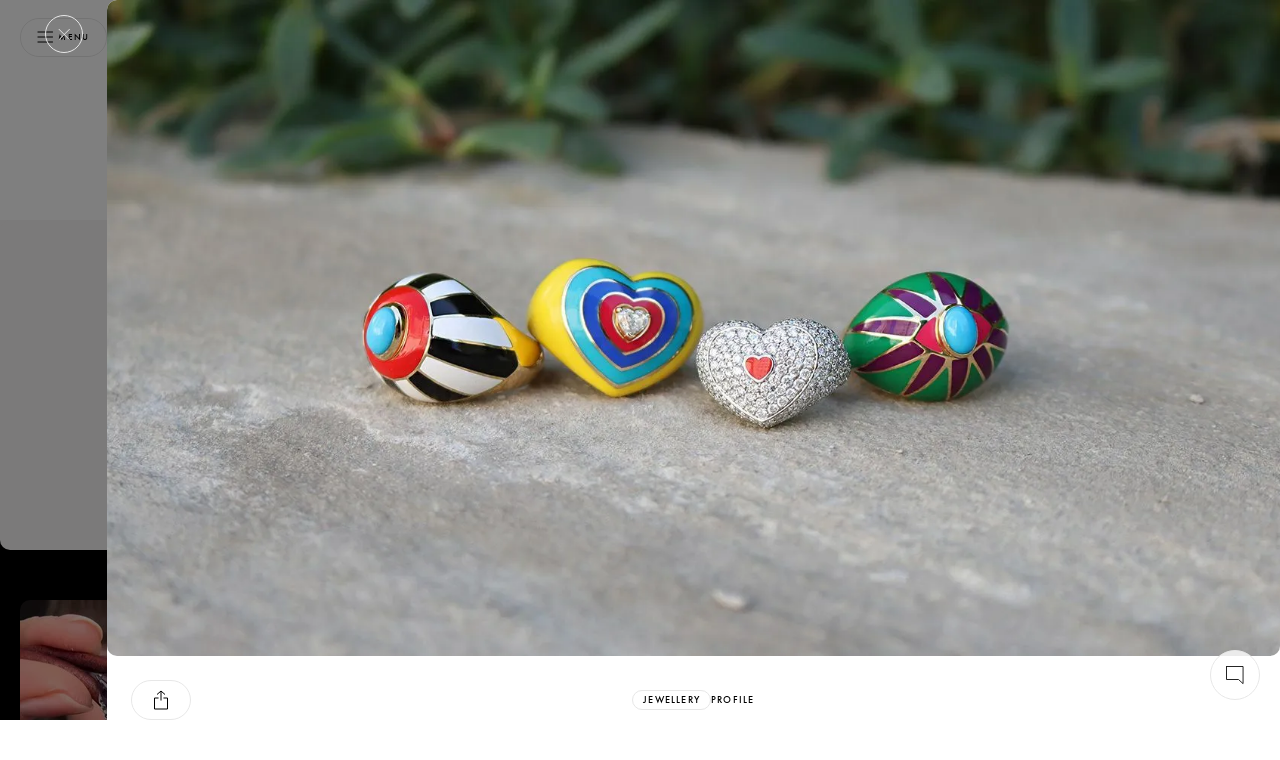

--- FILE ---
content_type: text/html;charset=utf-8
request_url: https://katerinaperez.com/articles/rock-by-gs-jewellery-refreshingly-fun-brand-inspiring-happiness
body_size: 43284
content:
<!DOCTYPE html><html  data-capo=""><head><meta charset="utf-8">
<meta name="viewport" content="width=device-width, initial-scale=1, user-scalable=no">
<title>Inspiring Happiness: Colourful Day-to-Night Dressing with Rock by GS</title>
<script src="https://accounts.google.com/gsi/client" async defer></script>
<style>@font-face{font-display:swap;font-family:Kudry;font-style:normal;font-weight:400;src:url(/_nuxt/kudry-sans-headline.CMzwhzah.woff2) format("woff2"),url(/_nuxt/kudry-sans-headline.B4XMeOaA.woff) format("woff")}@font-face{font-display:swap;font-family:Lyon text;font-style:normal;font-weight:400;src:url(/_nuxt/LyonText-Regular-Cy-Web.nGppg8za.woff2) format("woff2"),url(/_nuxt/LyonText-Regular-Cy-Web.D9z3Wye0.woff) format("woff")}@font-face{font-display:swap;font-family:Lyon display;font-style:normal;font-weight:300;src:url(/_nuxt/LyonDisplay-LightItalic-Cy-Web.B3k_sKX1.woff2) format("woff2"),url(/_nuxt/LyonDisplay-LightItalic-Cy-Web.CWzy27hk.woff) format("woff")}@font-face{font-display:swap;font-family:PP Playground;font-style:normal;font-weight:400;src:url(/_nuxt/PPPlayground-Regular.Bt25zBtM.woff2) format("woff2"),url(/_nuxt/PPPlayground-Regular.CpQdwdkW.woff) format("woff")}@font-face{font-display:swap;font-family:PP Playground;font-style:normal;font-weight:300;src:url(/_nuxt/PPPlayground-Light.C2FzlwG7.woff2) format("woff2"),url(/_nuxt/PPPlayground-Light.B4bExVwV.woff) format("woff")}@font-face{font-display:swap;font-family:Futura PT;font-style:normal;font-weight:400;src:url(/_nuxt/futura-pt_medium.DoYonQ2V.woff2) format("woff2"),url(/_nuxt/futura-pt_medium.ry0QEKrz.woff) format("woff")}@font-face{font-display:swap;font-family:Futura PT Book;font-style:normal;font-weight:400;src:url(/_nuxt/futura-pt_book.DGRjNxCK.woff2) format("woff2"),url(/_nuxt/futura-pt_book.Cz5-JtOp.woff) format("woff")}.customToastClass .Vue-Toastification__toast--error,.customToastClass .Vue-Toastification__toast--success,.customToastClass .Vue-Toastification__toast--warning{align-items:center;background-color:#f6f4f4;box-shadow:0 0 8px #0003;display:flex;padding:1.4rem 1.875rem}.customToastClass .Vue-Toastification__toast--error .Vue-Toastification__toast-body,.customToastClass .Vue-Toastification__toast--success .Vue-Toastification__toast-body,.customToastClass .Vue-Toastification__toast--warning .Vue-Toastification__toast-body{color:#000;padding-right:1.25rem;-webkit-font-smoothing:antialiased;-moz-osx-font-smoothing:grayscale;font-family:Lyon Text;font-size:1.125rem;font-weight:400;letter-spacing:400;line-height:1.75rem}.customToastClass .Vue-Toastification__toast--error .Vue-Toastification__close-button,.customToastClass .Vue-Toastification__toast--success .Vue-Toastification__close-button,.customToastClass .Vue-Toastification__toast--warning .Vue-Toastification__close-button{background-color:#fff9;background-image:url("data:image/svg+xml;charset=utf-8,%3Csvg xmlns='http://www.w3.org/2000/svg' width='15' height='15' fill='none' viewBox='0 0 15 15'%3E%3Cpath stroke='%23000' stroke-width='.8' d='m1 1 13 13M1 14 14 1'/%3E%3C/svg%3E");background-position:50%;background-repeat:no-repeat;border:.8px solid #ccc;border-radius:100%;font-size:0;height:2.5rem;opacity:1;width:2.5rem}.customToastClass .Vue-Toastification__toast--error .Vue-Toastification__progress-bar,.customToastClass .Vue-Toastification__toast--success .Vue-Toastification__progress-bar,.customToastClass .Vue-Toastification__toast--warning .Vue-Toastification__progress-bar{opacity:0!important}@media (max-width:768px){.customToastClass .Vue-Toastification__toast--error,.customToastClass .Vue-Toastification__toast--success,.customToastClass .Vue-Toastification__toast--warning{border-radius:.625rem}.customToastClass{left:.625rem!important;width:calc(100vw - 1.25rem)!important}}*{box-sizing:border-box;margin:0;padding:0}:root{font-size:16px;scroll-behavior:smooth;--gutter-desktop:3.125rem;--gutter-mobile:2.5rem;--wrapper-width:1440px;-webkit-font-smoothing:antialiased}a,button{-webkit-appearance:none}</style>
<style>/*! normalize.css v8.0.1 | MIT License | github.com/necolas/normalize.css */html{line-height:1.15;-webkit-text-size-adjust:100%}body{margin:0}body::-webkit-scrollbar{width:.5rem}body::-webkit-scrollbar-track{background:transparent}body::-webkit-scrollbar-thumb{background-color:#e7e7e7;border-radius:.625rem;outline:none}@media (max-width:1024px){body::-webkit-scrollbar{display:none}}main{display:block}h1{font-size:2em;margin:.67em 0}hr{box-sizing:content-box;height:0;overflow:visible}pre{font-family:monospace,monospace;font-size:1em}a{background-color:transparent}abbr[title]{border-bottom:none;text-decoration:underline;-webkit-text-decoration:underline dotted;text-decoration:underline dotted}b,strong{font-weight:bolder}code,kbd,samp{font-family:monospace,monospace;font-size:1em}small{font-size:80%}sub,sup{font-size:75%;line-height:0;position:relative;vertical-align:baseline}sub{bottom:-.25em}sup{top:-.5em}img{border-style:none}button,input,optgroup,select,textarea{font-family:inherit;font-size:100%;line-height:1.15;margin:0}button,input{overflow:visible}button,select{text-transform:none}[type=button],[type=reset],[type=submit],button{-webkit-appearance:button}[type=button]::-moz-focus-inner,[type=reset]::-moz-focus-inner,[type=submit]::-moz-focus-inner,button::-moz-focus-inner{border-style:none;padding:0}[type=button]:-moz-focusring,[type=reset]:-moz-focusring,[type=submit]:-moz-focusring,button:-moz-focusring{outline:1px dotted ButtonText}fieldset{padding:.35em .75em .625em}legend{box-sizing:border-box;color:inherit;display:table;max-width:100%;padding:0;white-space:normal}progress{vertical-align:baseline}textarea{overflow:auto}[type=checkbox],[type=radio]{box-sizing:border-box;padding:0}[type=number]::-webkit-inner-spin-button,[type=number]::-webkit-outer-spin-button{height:auto}[type=search]{-webkit-appearance:textfield;outline-offset:-2px}[type=search]::-webkit-search-decoration{-webkit-appearance:none}::-webkit-file-upload-button{-webkit-appearance:button;font:inherit}details{display:block}summary{display:list-item}[hidden],template{display:none}.hidden::-webkit-scrollbar{display:none}</style>
<style>.Vue-Toastification__container{box-sizing:border-box;color:#fff;display:flex;flex-direction:column;min-height:100%;padding:4px;pointer-events:none;position:fixed;width:600px;z-index:9999}@media only screen and (min-width:600px){.Vue-Toastification__container.top-center,.Vue-Toastification__container.top-left,.Vue-Toastification__container.top-right{top:1em}.Vue-Toastification__container.bottom-center,.Vue-Toastification__container.bottom-left,.Vue-Toastification__container.bottom-right{bottom:1em;flex-direction:column-reverse}.Vue-Toastification__container.bottom-left,.Vue-Toastification__container.top-left{left:1em}.Vue-Toastification__container.bottom-left .Vue-Toastification__toast,.Vue-Toastification__container.top-left .Vue-Toastification__toast{margin-right:auto}@supports not (-moz-appearance:none){.Vue-Toastification__container.bottom-left .Vue-Toastification__toast--rtl,.Vue-Toastification__container.top-left .Vue-Toastification__toast--rtl{margin-left:auto;margin-right:unset}}.Vue-Toastification__container.bottom-right,.Vue-Toastification__container.top-right{right:1em}.Vue-Toastification__container.bottom-right .Vue-Toastification__toast,.Vue-Toastification__container.top-right .Vue-Toastification__toast{margin-left:auto}@supports not (-moz-appearance:none){.Vue-Toastification__container.bottom-right .Vue-Toastification__toast--rtl,.Vue-Toastification__container.top-right .Vue-Toastification__toast--rtl{margin-left:unset;margin-right:auto}}.Vue-Toastification__container.bottom-center,.Vue-Toastification__container.top-center{left:50%;margin-left:-300px}.Vue-Toastification__container.bottom-center .Vue-Toastification__toast,.Vue-Toastification__container.top-center .Vue-Toastification__toast{margin-left:auto;margin-right:auto}}@media only screen and (max-width:600px){.Vue-Toastification__container{left:0;margin:0;padding:0;width:100vw}.Vue-Toastification__container .Vue-Toastification__toast{width:100%}.Vue-Toastification__container.top-center,.Vue-Toastification__container.top-left,.Vue-Toastification__container.top-right{top:0}.Vue-Toastification__container.bottom-center,.Vue-Toastification__container.bottom-left,.Vue-Toastification__container.bottom-right{bottom:0;flex-direction:column-reverse}}.Vue-Toastification__toast{border-radius:8px;box-shadow:0 1px 10px #0000001a,0 2px 15px #0000000d;box-sizing:border-box;direction:ltr;display:inline-flex;font-family:Lato,Helvetica,Roboto,Arial,sans-serif;justify-content:space-between;margin-bottom:1rem;max-height:800px;max-width:600px;min-height:64px;min-width:326px;overflow:hidden;padding:22px 24px;pointer-events:auto;position:relative;transform:translateZ(0)}.Vue-Toastification__toast--rtl{direction:rtl}.Vue-Toastification__toast--default{background-color:#1976d2;color:#fff}.Vue-Toastification__toast--info{background-color:#2196f3;color:#fff}.Vue-Toastification__toast--success{background-color:#4caf50;color:#fff}.Vue-Toastification__toast--error{background-color:#ff5252;color:#fff}.Vue-Toastification__toast--warning{background-color:#ffc107;color:#fff}@media only screen and (max-width:600px){.Vue-Toastification__toast{border-radius:0;margin-bottom:.5rem}}.Vue-Toastification__toast-body{flex:1;font-size:16px;line-height:24px;white-space:pre-wrap;word-break:break-word}.Vue-Toastification__toast-component-body{flex:1}.Vue-Toastification__toast.disable-transition{animation:none!important}.Vue-Toastification__close-button{align-items:center;background:transparent;border:none;color:#fff;cursor:pointer;font-size:24px;font-weight:700;line-height:24px;opacity:.3;outline:none;padding:0 0 0 10px;transition:.3s ease;transition:visibility 0s,opacity .2s linear}.Vue-Toastification__close-button:focus,.Vue-Toastification__close-button:hover{opacity:1}.Vue-Toastification__toast:not(:hover) .Vue-Toastification__close-button.show-on-hover{opacity:0}.Vue-Toastification__toast--rtl .Vue-Toastification__close-button{padding-left:unset;padding-right:10px}@keyframes scale-x-frames{0%{transform:scaleX(1)}to{transform:scaleX(0)}}.Vue-Toastification__progress-bar{animation:scale-x-frames linear 1 forwards;background-color:#ffffffb3;bottom:0;height:5px;left:0;position:absolute;transform-origin:left;width:100%;z-index:10000}.Vue-Toastification__toast--rtl .Vue-Toastification__progress-bar{left:unset;right:0;transform-origin:right}.Vue-Toastification__icon{align-items:center;background:transparent;border:none;height:100%;margin:auto 18px auto 0;outline:none;padding:0;transition:.3s ease;width:20px}.Vue-Toastification__toast--rtl .Vue-Toastification__icon{margin:auto 0 auto 18px}@keyframes bounceInRight{0%,60%,75%,90%,to{animation-timing-function:cubic-bezier(.215,.61,.355,1)}0%{opacity:0;transform:translate3d(3000px,0,0)}60%{opacity:1;transform:translate3d(-25px,0,0)}75%{transform:translate3d(10px,0,0)}90%{transform:translate3d(-5px,0,0)}to{transform:none}}@keyframes bounceOutRight{40%{opacity:1;transform:translate3d(-20px,0,0)}to{opacity:0;transform:translate3d(1000px,0,0)}}@keyframes bounceInLeft{0%,60%,75%,90%,to{animation-timing-function:cubic-bezier(.215,.61,.355,1)}0%{opacity:0;transform:translate3d(-3000px,0,0)}60%{opacity:1;transform:translate3d(25px,0,0)}75%{transform:translate3d(-10px,0,0)}90%{transform:translate3d(5px,0,0)}to{transform:none}}@keyframes bounceOutLeft{20%{opacity:1;transform:translate3d(20px,0,0)}to{opacity:0;transform:translate3d(-2000px,0,0)}}@keyframes bounceInUp{0%,60%,75%,90%,to{animation-timing-function:cubic-bezier(.215,.61,.355,1)}0%{opacity:0;transform:translate3d(0,3000px,0)}60%{opacity:1;transform:translate3d(0,-20px,0)}75%{transform:translate3d(0,10px,0)}90%{transform:translate3d(0,-5px,0)}to{transform:translateZ(0)}}@keyframes bounceOutUp{20%{transform:translate3d(0,-10px,0)}40%,45%{opacity:1;transform:translate3d(0,20px,0)}to{opacity:0;transform:translate3d(0,-2000px,0)}}@keyframes bounceInDown{0%,60%,75%,90%,to{animation-timing-function:cubic-bezier(.215,.61,.355,1)}0%{opacity:0;transform:translate3d(0,-3000px,0)}60%{opacity:1;transform:translate3d(0,25px,0)}75%{transform:translate3d(0,-10px,0)}90%{transform:translate3d(0,5px,0)}to{transform:none}}@keyframes bounceOutDown{20%{transform:translate3d(0,10px,0)}40%,45%{opacity:1;transform:translate3d(0,-20px,0)}to{opacity:0;transform:translate3d(0,2000px,0)}}.Vue-Toastification__bounce-enter-active.bottom-left,.Vue-Toastification__bounce-enter-active.top-left{animation-name:bounceInLeft}.Vue-Toastification__bounce-enter-active.bottom-right,.Vue-Toastification__bounce-enter-active.top-right{animation-name:bounceInRight}.Vue-Toastification__bounce-enter-active.top-center{animation-name:bounceInDown}.Vue-Toastification__bounce-enter-active.bottom-center{animation-name:bounceInUp}.Vue-Toastification__bounce-leave-active:not(.disable-transition).bottom-left,.Vue-Toastification__bounce-leave-active:not(.disable-transition).top-left{animation-name:bounceOutLeft}.Vue-Toastification__bounce-leave-active:not(.disable-transition).bottom-right,.Vue-Toastification__bounce-leave-active:not(.disable-transition).top-right{animation-name:bounceOutRight}.Vue-Toastification__bounce-leave-active:not(.disable-transition).top-center{animation-name:bounceOutUp}.Vue-Toastification__bounce-leave-active:not(.disable-transition).bottom-center{animation-name:bounceOutDown}.Vue-Toastification__bounce-enter-active,.Vue-Toastification__bounce-leave-active{animation-duration:.75s;animation-fill-mode:both}.Vue-Toastification__bounce-move{transition-duration:.4s;transition-property:all;transition-timing-function:ease-in-out}@keyframes fadeOutTop{0%{opacity:1;transform:translateY(0)}to{opacity:0;transform:translateY(-50px)}}@keyframes fadeOutLeft{0%{opacity:1;transform:translate(0)}to{opacity:0;transform:translate(-50px)}}@keyframes fadeOutBottom{0%{opacity:1;transform:translateY(0)}to{opacity:0;transform:translateY(50px)}}@keyframes fadeOutRight{0%{opacity:1;transform:translate(0)}to{opacity:0;transform:translate(50px)}}@keyframes fadeInLeft{0%{opacity:0;transform:translate(-50px)}to{opacity:1;transform:translate(0)}}@keyframes fadeInRight{0%{opacity:0;transform:translate(50px)}to{opacity:1;transform:translate(0)}}@keyframes fadeInTop{0%{opacity:0;transform:translateY(-50px)}to{opacity:1;transform:translateY(0)}}@keyframes fadeInBottom{0%{opacity:0;transform:translateY(50px)}to{opacity:1;transform:translateY(0)}}.Vue-Toastification__fade-enter-active.bottom-left,.Vue-Toastification__fade-enter-active.top-left{animation-name:fadeInLeft}.Vue-Toastification__fade-enter-active.bottom-right,.Vue-Toastification__fade-enter-active.top-right{animation-name:fadeInRight}.Vue-Toastification__fade-enter-active.top-center{animation-name:fadeInTop}.Vue-Toastification__fade-enter-active.bottom-center{animation-name:fadeInBottom}.Vue-Toastification__fade-leave-active:not(.disable-transition).bottom-left,.Vue-Toastification__fade-leave-active:not(.disable-transition).top-left{animation-name:fadeOutLeft}.Vue-Toastification__fade-leave-active:not(.disable-transition).bottom-right,.Vue-Toastification__fade-leave-active:not(.disable-transition).top-right{animation-name:fadeOutRight}.Vue-Toastification__fade-leave-active:not(.disable-transition).top-center{animation-name:fadeOutTop}.Vue-Toastification__fade-leave-active:not(.disable-transition).bottom-center{animation-name:fadeOutBottom}.Vue-Toastification__fade-enter-active,.Vue-Toastification__fade-leave-active{animation-duration:.75s;animation-fill-mode:both}.Vue-Toastification__fade-move{transition-duration:.4s;transition-property:all;transition-timing-function:ease-in-out}@keyframes slideInBlurredLeft{0%{filter:blur(40px);opacity:0;transform:translate(-1000px) scaleX(2.5) scaleY(.2);transform-origin:100% 50%}to{filter:blur(0);opacity:1;transform:translate(0) scaleY(1) scaleX(1);transform-origin:50% 50%}}@keyframes slideInBlurredTop{0%{filter:blur(240px);opacity:0;transform:translateY(-1000px) scaleY(2.5) scaleX(.2);transform-origin:50% 0}to{filter:blur(0);opacity:1;transform:translateY(0) scaleY(1) scaleX(1);transform-origin:50% 50%}}@keyframes slideInBlurredRight{0%{filter:blur(40px);opacity:0;transform:translate(1000px) scaleX(2.5) scaleY(.2);transform-origin:0 50%}to{filter:blur(0);opacity:1;transform:translate(0) scaleY(1) scaleX(1);transform-origin:50% 50%}}@keyframes slideInBlurredBottom{0%{filter:blur(240px);opacity:0;transform:translateY(1000px) scaleY(2.5) scaleX(.2);transform-origin:50% 100%}to{filter:blur(0);opacity:1;transform:translateY(0) scaleY(1) scaleX(1);transform-origin:50% 50%}}@keyframes slideOutBlurredTop{0%{filter:blur(0);opacity:1;transform:translateY(0) scaleY(1) scaleX(1);transform-origin:50% 0}to{filter:blur(240px);opacity:0;transform:translateY(-1000px) scaleY(2) scaleX(.2);transform-origin:50% 0}}@keyframes slideOutBlurredBottom{0%{filter:blur(0);opacity:1;transform:translateY(0) scaleY(1) scaleX(1);transform-origin:50% 50%}to{filter:blur(240px);opacity:0;transform:translateY(1000px) scaleY(2) scaleX(.2);transform-origin:50% 100%}}@keyframes slideOutBlurredLeft{0%{filter:blur(0);opacity:1;transform:translate(0) scaleY(1) scaleX(1);transform-origin:50% 50%}to{filter:blur(40px);opacity:0;transform:translate(-1000px) scaleX(2) scaleY(.2);transform-origin:100% 50%}}@keyframes slideOutBlurredRight{0%{filter:blur(0);opacity:1;transform:translate(0) scaleY(1) scaleX(1);transform-origin:50% 50%}to{filter:blur(40px);opacity:0;transform:translate(1000px) scaleX(2) scaleY(.2);transform-origin:0 50%}}.Vue-Toastification__slideBlurred-enter-active.bottom-left,.Vue-Toastification__slideBlurred-enter-active.top-left{animation-name:slideInBlurredLeft}.Vue-Toastification__slideBlurred-enter-active.bottom-right,.Vue-Toastification__slideBlurred-enter-active.top-right{animation-name:slideInBlurredRight}.Vue-Toastification__slideBlurred-enter-active.top-center{animation-name:slideInBlurredTop}.Vue-Toastification__slideBlurred-enter-active.bottom-center{animation-name:slideInBlurredBottom}.Vue-Toastification__slideBlurred-leave-active:not(.disable-transition).bottom-left,.Vue-Toastification__slideBlurred-leave-active:not(.disable-transition).top-left{animation-name:slideOutBlurredLeft}.Vue-Toastification__slideBlurred-leave-active:not(.disable-transition).bottom-right,.Vue-Toastification__slideBlurred-leave-active:not(.disable-transition).top-right{animation-name:slideOutBlurredRight}.Vue-Toastification__slideBlurred-leave-active:not(.disable-transition).top-center{animation-name:slideOutBlurredTop}.Vue-Toastification__slideBlurred-leave-active:not(.disable-transition).bottom-center{animation-name:slideOutBlurredBottom}.Vue-Toastification__slideBlurred-enter-active,.Vue-Toastification__slideBlurred-leave-active{animation-duration:.75s;animation-fill-mode:both}.Vue-Toastification__slideBlurred-move{transition-duration:.4s;transition-property:all;transition-timing-function:ease-in-out}</style>
<style>._loader_1q7p6_1{align-items:center;background:#fff;display:flex;height:100%;justify-content:center;left:0;opacity:1;position:fixed;top:0;transition:.15s;width:100%;z-index:9999}._loader_1q7p6_1 svg{height:2.5rem;margin:0 auto;width:1.75rem}._loader_1q7p6_1 svg path{animation:_typing_1q7p6_1 .5s ease-in-out infinite forwards}._loader_1q7p6_1 svg path:first-child{animation-delay:.1s}._loader_1q7p6_1 svg path:nth-child(2){animation-delay:.2s}._loader_1q7p6_1 svg path:nth-child(3){animation-delay:.3s}._loader_1q7p6_1 svg path:nth-child(4){animation-delay:.4s}._loader_1q7p6_1 svg path:nth-child(5){animation-delay:.5s}._loader_1q7p6_1 svg path:nth-child(6){animation-delay:.6s}._loader_1q7p6_1 svg path:nth-child(7){animation-delay:.7s}._loader_1q7p6_1 svg path:nth-child(8){animation-delay:.8s}._loader_1q7p6_1 svg path:nth-child(9){animation-delay:.9s}._loader_1q7p6_1 svg path:nth-child(10){animation-delay:1s}@keyframes _typing_1q7p6_1{0%{fill:gray}to{fill:#000}}</style>
<style>._button_1lbmf_1{align-items:center;border-radius:1.875rem;display:inline-flex;flex-shrink:0;gap:.31rem;height:2.375rem;justify-content:center;text-decoration:none;transition:.15s;will-change:transform}._button_1lbmf_1:disabled{pointer-events:none}._button__content_1lbmf_16{opacity:0;transition:.15s}._button__content_active_1lbmf_20{opacity:1}._button__loader_1lbmf_23{display:flex;left:50%;opacity:0;position:absolute;top:50%;transform:translate(-50%)}._button__loader_active_1lbmf_31{opacity:1}._button__loaderDot_1lbmf_34{animation:_dotBounce_1lbmf_1 .6s ease-in-out infinite;background-color:#fff;border-radius:50%;height:.125rem;margin:0 6px;width:.125rem}._button__loaderDot_1lbmf_34:first-child{animation-delay:.1s}._button__loaderDot_1lbmf_34:nth-child(2){animation-delay:.2s}._button__loaderDot_1lbmf_34:nth-child(3){animation-delay:.3s}@keyframes _dotBounce_1lbmf_1{0%,to{transform:scale(1)}50%{transform:scale(3)}}._button_1lbmf_1:hover{cursor:pointer}._button_icon_1lbmf_62{border:1px solid;width:2.375rem}._button_text_1lbmf_66{border:.5px solid;padding:.8125rem 1.25rem;-webkit-font-smoothing:antialiased;-moz-osx-font-smoothing:grayscale;font-family:Futura PT,sans-serif;font-size:.625rem;font-weight:400;letter-spacing:.09375rem;text-transform:uppercase}@media (max-width:768px){._button_text_1lbmf_66{border-width:1px;-webkit-font-smoothing:antialiased;-moz-osx-font-smoothing:grayscale;font-family:Futura PT,sans-serif;font-size:.6875rem;font-weight:450;letter-spacing:.10313rem;line-height:.75rem;text-transform:uppercase}}._button_grey-opacity_1lbmf_94{background-color:#4d4d4d33;border:none}._button_opacity_1lbmf_98{background-color:transparent;border:1px solid #fff;color:#fff}._button_light_1lbmf_103{border-color:#e7e7e7;color:#000;stroke:#000;background-color:#fffc}._button_light_1lbmf_103:hover{color:#e7e7e7;stroke:#fff;background-color:#000}._button_light_1lbmf_103:hover path{stroke:#fff}._button_light_1lbmf_103:hover ._button__loaderDot_1lbmf_34{background-color:#fff}._button_light_active_1lbmf_120{color:#e7e7e7;stroke:#fff;background-color:#000}._button_light_active_1lbmf_120 path{stroke:#fff}._button_light_1lbmf_103 ._button__loaderDot_1lbmf_34{background-color:#000}._button_white_1lbmf_131{border-color:#e7e7e7;color:#000;stroke:#000;background-color:#fff}._button_white_1lbmf_131:hover{color:#fff;stroke:#fff;background-color:transparent}._button_white_1lbmf_131:hover path{stroke:#fff}._button_white_1lbmf_131:hover ._button__loaderDot_1lbmf_34{background-color:#fff}._button_white_active_1lbmf_148{color:#e7e7e7;stroke:#fff;background-color:#000}._button_white_active_1lbmf_148 path{stroke:#fff}._button_white_1lbmf_131 ._button__loaderDot_1lbmf_34{background-color:#000}._button_dark_1lbmf_159{border-color:#fff;color:#fff;stroke:#fff}._button_dark_1lbmf_159:hover{color:#000;stroke:#000;background-color:#fffc}._button_dark_1lbmf_159:hover ._button__loaderDot_1lbmf_34{background-color:#000}._button_dark_1lbmf_159 ._button__loaderDot_1lbmf_34{background-color:#fff}._button_black_1lbmf_175{color:#fff;stroke:#fff;background-color:#000;border-color:#000}._button_black_1lbmf_175:hover{color:#9e9e9e;stroke:#9e9e9e}._button_black_1lbmf_175 ._button__loaderDot_1lbmf_34,._button_black_1lbmf_175:hover ._button__loaderDot_1lbmf_34{background-color:#fff}._button_simple_1lbmf_191{background:none;border:none;padding:0}._button_simple_1lbmf_191:hover{color:#9e9e9e}._button_textWithIcons_1lbmf_199{align-content:center;display:grid;grid-template-columns:min-content auto min-content;justify-content:space-between;stroke:none}._button_textWithIcons_1lbmf_199:hover{stroke:none}._button_textWithIcons_1lbmf_199:hover path{stroke:#fff}._button_pale_1lbmf_212{color:#000}._button_link_1lbmf_215{background-color:transparent;border:none;border-radius:0;-webkit-font-smoothing:antialiased;-moz-osx-font-smoothing:grayscale;font-family:Lyon Text;font-size:.875rem;font-variant-numeric:lining-nums proportional-nums;font-weight:400;line-height:1.3125rem}</style>
<style>._buttonOption_1tmnf_1{align-items:center;background:#fff;border:1px solid #e7e7e7;border-radius:1.875rem;cursor:pointer;display:flex;height:2.5rem;justify-content:center;min-width:3.75rem;outline:none;transition:.2s ease-out;transition-property:border,width,min-width,padding;width:3.75rem}._buttonOption_1tmnf_1 span{font-size:0;overflow:hidden;text-transform:uppercase;width:0}@media (hover:hover){._buttonOption_1tmnf_1:hover{border:1px solid #000;justify-content:unset;min-width:-moz-max-content;min-width:max-content;padding:0 1.25rem;width:-moz-max-content;width:max-content}._buttonOption_1tmnf_1:hover span{width:-moz-max-content;width:max-content;-webkit-font-smoothing:antialiased;-moz-osx-font-smoothing:grayscale;font-family:Futura PT,sans-serif;font-size:.75rem;font-weight:400;letter-spacing:.09375rem;line-height:1rem;padding-left:.625rem}}</style>
<style>._fieldWrapper_2wcz8_1{background-color:transparent}._fieldWrapper_2wcz8_1 ._field_2wcz8_1{border-radius:1.875rem;color:#9e9e9e;display:flex;gap:.625rem;height:2.375rem;padding:.5rem 1.25rem;stroke:#000}._fieldWrapper_2wcz8_1 ._field_dark_2wcz8_13{border:1px solid #fff}._fieldWrapper_2wcz8_1 ._field_dark_2wcz8_13:focus{color:#fff}._fieldWrapper_2wcz8_1 ._field__label_2wcz8_19{-webkit-font-smoothing:antialiased;-moz-osx-font-smoothing:grayscale;font-family:Futura PT,sans-serif;font-size:.5rem;font-weight:400;letter-spacing:.075rem;line-height:.75rem}@media (max-width:768px){._fieldWrapper_2wcz8_1 ._field__label_2wcz8_19{-webkit-font-smoothing:antialiased;-moz-osx-font-smoothing:grayscale;font-family:Futura PT,sans-serif;font-size:.5rem;font-weight:450;letter-spacing:.075rem;line-height:.75rem}}._fieldWrapper_2wcz8_1 ._field__label_2wcz8_19{display:block;margin-bottom:.625rem;text-align:start;text-transform:uppercase}._fieldWrapper_2wcz8_1 ._field_light_2wcz8_48{border:1px solid #e7e7e7;padding:.5rem .5rem .5rem 1.25rem}._fieldWrapper_2wcz8_1 ._field_light_2wcz8_48:focus{color:#000}@media (max-width:1024px){._fieldWrapper_2wcz8_1 ._field_light_2wcz8_48{padding:.5rem .8rem .5rem 1.25rem}}._fieldWrapper_2wcz8_1 ._field_search_2wcz8_60{background:#fff9;border:.811px solid #9e9e9e}._fieldWrapper_2wcz8_1 ._field_error_2wcz8_64{border-color:#c37c76}._fieldWrapper_2wcz8_1 ._field__input_2wcz8_67{background-color:transparent;height:100%;width:100%;-webkit-font-smoothing:antialiased;-moz-osx-font-smoothing:grayscale;border:none;font-family:Lyon Text;font-size:.875rem;font-variant-numeric:lining-nums proportional-nums;font-weight:400;line-height:1.3125rem;outline:0}._fieldWrapper_2wcz8_1 ._field__hint_2wcz8_81{-webkit-font-smoothing:antialiased;-moz-osx-font-smoothing:grayscale;font-family:Futura PT,sans-serif;font-size:.5rem;font-weight:400;letter-spacing:.075rem;line-height:.75rem;text-transform:uppercase}@media (max-width:768px){._fieldWrapper_2wcz8_1 ._field__hint_2wcz8_81{-webkit-font-smoothing:antialiased;-moz-osx-font-smoothing:grayscale;font-family:Futura PT,sans-serif;font-size:.5rem;font-weight:450;letter-spacing:.075rem;line-height:.75rem}}._fieldWrapper_2wcz8_1 ._field__hint_2wcz8_81{color:#c37c76;height:0;padding-top:0;text-align:center}._fieldWrapper_2wcz8_1 ._field__hint_show_2wcz8_110{height:.75rem;padding-top:.31rem}</style>
<style>._textAreaWrapper_ub3dl_1{background-color:transparent}._textAreaWrapper_ub3dl_1 ._textArea_ub3dl_1{border-radius:.625rem;color:#9e9e9e;display:flex;gap:.625rem;height:12.5rem;padding:1.5rem 1.25rem;stroke:#000}._textAreaWrapper_ub3dl_1 ._textArea_dark_ub3dl_13{border:1px solid #fff}._textAreaWrapper_ub3dl_1 ._textArea_dark_ub3dl_13:focus{color:#fff}._textAreaWrapper_ub3dl_1 ._textArea_light_ub3dl_19{border:1px solid #e7e7e7}._textAreaWrapper_ub3dl_1 ._textArea_light_ub3dl_19:focus{color:#000}._textAreaWrapper_ub3dl_1 ._textArea__label_ub3dl_25{-webkit-font-smoothing:antialiased;-moz-osx-font-smoothing:grayscale;display:block;font-family:Futura PT,sans-serif;font-size:.5rem;font-weight:400;letter-spacing:.1rem;line-height:.75rem;margin-bottom:.625rem;text-align:start;text-transform:uppercase}._textAreaWrapper_ub3dl_1 ._textArea__input_ub3dl_40{-webkit-font-smoothing:antialiased;-moz-osx-font-smoothing:grayscale;background-color:transparent;border:none;font-family:Lyon Text;font-size:.875rem;font-variant-numeric:lining-nums proportional-nums;font-weight:400;height:100%;line-height:1.3125rem;outline:0;resize:none;width:100%}._textAreaWrapper_ub3dl_1 ._textArea_error_ub3dl_57{border-color:#c37c76}._textAreaWrapper_ub3dl_1 ._textArea__hint_ub3dl_60{-webkit-font-smoothing:antialiased;-moz-osx-font-smoothing:grayscale;font-family:Futura PT,sans-serif;font-size:.5rem;font-weight:400;letter-spacing:.075rem;line-height:.75rem;text-transform:uppercase}@media (max-width:768px){._textAreaWrapper_ub3dl_1 ._textArea__hint_ub3dl_60{-webkit-font-smoothing:antialiased;-moz-osx-font-smoothing:grayscale;font-family:Futura PT,sans-serif;font-size:.5rem;font-weight:450;letter-spacing:.075rem;line-height:.75rem}}._textAreaWrapper_ub3dl_1 ._textArea__hint_ub3dl_60{color:#c37c76;height:.75rem;padding-top:.31rem;text-align:center}</style>
<style>._contactFormModal_c4ytn_1{padding:3.125rem 1.375rem;text-align:center;width:27.5rem}@media (max-width:1024px){._contactFormModal_c4ytn_1{padding:3.125rem 1.25rem;width:100dvw}}._contactFormModal__title_c4ytn_12{font-family:Kudry,sans-serif;font-size:2.5rem;font-weight:400;line-height:3rem;-webkit-font-smoothing:antialiased;-moz-osx-font-smoothing:grayscale}@media (max-width:768px){._contactFormModal__title_c4ytn_12{font-family:Kudry,sans-serif;font-size:1.9375rem;font-weight:400;line-height:2.375rem;-webkit-font-smoothing:antialiased;-moz-osx-font-smoothing:grayscale}}._contactFormModal__title_c4ytn_12{margin-bottom:.625rem}._contactFormModal__text_c4ytn_33{-webkit-font-smoothing:antialiased;-moz-osx-font-smoothing:grayscale;font-family:Lyon Text;font-size:1.25rem;font-weight:400;line-height:1.54em;margin-bottom:1.875rem}._contactFormModal__form_c4ytn_44{display:flex;flex-direction:column;gap:.5rem}._contactFormModal__form_c4ytn_44 button{margin:0 auto;width:-moz-max-content;width:max-content}</style>
<style>._buttonContactForm_1d5s5_1{align-items:center;-webkit-backdrop-filter:blur(5px);backdrop-filter:blur(5px);background:#fffc;border:1px solid #e7e7e7;border-radius:1.875rem;display:flex;flex-shrink:0;gap:.625rem;height:3.125rem;justify-content:center;padding:.375rem .9375rem;position:fixed;width:3.125rem;z-index:20}@media (min-width:768px){._buttonContactForm_mobile_1d5s5_18{display:none}}@media (max-width:768px){._buttonContactForm_desktop_1d5s5_23{display:none}}._buttonContactForm_withModal_1d5s5_31,._buttonContactForm_withOutModal_1d5s5_27{bottom:1.25rem;right:1.25rem}@media (max-width:1024px){._buttonContactForm_withModal_1d5s5_31{bottom:1.5rem}}@media (min-width:1440px){._buttonContactForm_withOutModal_1d5s5_27{right:calc(50% - 720px + 1.75rem)}}._buttonContactForm_1d5s5_1:hover{border-color:#000}</style>
<style>._saveStoryModal_8fg57_1{padding:4.375rem 2.5rem;text-align:center;width:30rem}@media (max-width:768px){._saveStoryModal_8fg57_1{padding:4.375rem 1.25rem 1.75rem;width:calc(100vw - 1.25rem)}}._saveStoryModal__title_8fg57_12{font-family:Kudry,sans-serif;font-size:2.5rem;font-weight:400;line-height:3rem;-webkit-font-smoothing:antialiased;-moz-osx-font-smoothing:grayscale}@media (max-width:768px){._saveStoryModal__title_8fg57_12{font-family:Kudry,sans-serif;font-size:1.9375rem;font-weight:400;line-height:2.375rem;-webkit-font-smoothing:antialiased;-moz-osx-font-smoothing:grayscale}}._saveStoryModal__title_8fg57_12{margin-bottom:1.5rem}._saveStoryModal__image_8fg57_33{margin-bottom:1.5rem;position:relative;width:100%}._saveStoryModal__image_8fg57_33 img{height:100%;-o-object-fit:cover;object-fit:cover;width:100%}._saveStoryModal__image_8fg57_33 button{pointer-events:none;position:absolute;right:1rem;top:1rem}._saveStoryModal__text_8fg57_49{font-size:1.25rem;line-height:1.54em;margin-bottom:2rem}._saveStoryModal__prompt_8fg57_60,._saveStoryModal__text_8fg57_49{-webkit-font-smoothing:antialiased;-moz-osx-font-smoothing:grayscale;font-family:Lyon Text;font-weight:400}._saveStoryModal__prompt_8fg57_60{font-size:.875rem;line-height:1.25rem;margin-top:1.875rem}._saveStoryModal__promptLink_8fg57_69{background-color:transparent;border:none;color:#000;cursor:pointer;margin-left:.5rem;text-decoration:underline;transition:-webkit-text-decoration .2s ease;transition:text-decoration .2s ease;transition:text-decoration .2s ease,-webkit-text-decoration .2s ease}._saveStoryModal__promptLink_8fg57_69:hover{text-decoration:none}</style>
<style>:where(.social-share-button){align-items:center;display:flex;gap:.5em;text-decoration:none;width:-moz-min-content;width:min-content}:where(.social-share-button__icon){font-size:1.5em}:where(.social-share-button--styled){--color-hover:color-mix(in srgb,var(--color-brand),#000 15%);background-color:var(--color-brand);border-radius:.25rem;color:#fff;font-size:.875rem;line-height:normal;padding:.5rem;transition:all .25s ease-out}:where(.social-share-button--styled):hover{background-color:var(--color-hover)}:where(.social-share-button--styled) :where(.social-share-button__label){padding:0 .5rem}</style>
<style>._shareMenu_c37kb_1{bottom:calc(100% + 1rem);display:flex;flex-direction:column;gap:.625rem;left:0;pointer-events:none;position:fixed;transition:opacity .2s ease-out;z-index:9}._shareMenu_open_c37kb_12{pointer-events:all}._shareMenu__button_c37kb_15,._shareMenu_c37kb_1 .social-share-button{background:#fff;border:1px solid #ccc;border-radius:1.875rem;color:#000;cursor:pointer;opacity:0;padding:.5rem 1rem;transform:translateY(-2px);width:-moz-fit-content;width:fit-content}._shareMenu__button_c37kb_15:first-child,._shareMenu_c37kb_1 .social-share-button:first-child{transition:.2s ease-out;transition-property:opacity,transform}._shareMenu__button_c37kb_15:nth-child(2),._shareMenu_c37kb_1 .social-share-button:nth-child(2){transition:.4s ease-out;transition-property:opacity,transform}._shareMenu__button_c37kb_15:nth-child(3),._shareMenu_c37kb_1 .social-share-button:nth-child(3){transition:.6s ease-out;transition-property:opacity,transform}._shareMenu__button_c37kb_15:nth-child(4),._shareMenu_c37kb_1 .social-share-button:nth-child(4){transition:.8s ease-out;transition-property:opacity,transform}._shareMenu__button_c37kb_15:nth-child(5),._shareMenu_c37kb_1 .social-share-button:nth-child(5){transition:1s ease-out;transition-property:opacity,transform}._shareMenu__button_c37kb_15,._shareMenu_c37kb_1 .social-share-button{-webkit-font-smoothing:antialiased;-moz-osx-font-smoothing:grayscale;font-family:Futura PT,sans-serif;font-size:.75rem;font-weight:450;letter-spacing:.15rem;text-transform:uppercase}@media (hover:hover){._shareMenu__button_c37kb_15:hover,._shareMenu_c37kb_1 .social-share-button:hover{background:#000;color:#fff;transition:.2s ease-out;transition-property:background,color,opacity}}._shareMenu__button_c37kb_15:active,._shareMenu_c37kb_1 .social-share-button:active{background:#000;color:#fff}._shareMenu_c37kb_1 ._shareMenu__button_open_c37kb_70,._shareMenu_c37kb_1 .open{opacity:1;transform:translateY(0)}._shareMenu_c37kb_1 ._shareMenu__button_open_c37kb_70:first-child,._shareMenu_c37kb_1 .open:first-child{transition:1s ease-out;transition-property:opacity,transform}._shareMenu_c37kb_1 ._shareMenu__button_open_c37kb_70:nth-child(2),._shareMenu_c37kb_1 .open:nth-child(2){transition:.75s ease-out;transition-property:opacity,transform}._shareMenu_c37kb_1 ._shareMenu__button_open_c37kb_70:nth-child(3),._shareMenu_c37kb_1 .open:nth-child(3){transition:.5s ease-out;transition-property:opacity,transform}._shareMenu_c37kb_1 ._shareMenu__button_open_c37kb_70:nth-child(4),._shareMenu_c37kb_1 .open:nth-child(4){transition:.25s ease-out;transition-property:opacity,transform}._shareMenu_c37kb_1 ._shareMenu__button_open_c37kb_70:nth-child(5),._shareMenu_c37kb_1 .open:nth-child(5){transition:0s ease-out;transition-property:opacity,transform}</style>
<style>._hidden_gj3ge_1{overflow:hidden!important}._scaleImage_gj3ge_5 ._popup_gj3ge_5{background:#fffffff2;border-radius:0;bottom:0;top:0}._backdrop_gj3ge_12{background:#00000080;height:100%;left:0;opacity:0;position:fixed;top:0;transition:all .25s cubic-bezier(.16,1,.3,1);width:100%;z-index:30}._backdrop_isScaleImage_gj3ge_23{z-index:9999999!important}@media (max-width:1024px){._backdrop_post_gj3ge_27{height:var(--app-height);overflow-y:scroll}}._backdrop_open_gj3ge_32{opacity:1}._backdrop_open_gj3ge_32 ._popup_gj3ge_5{transform:translate(0)}._backdrop_gj3ge_12 ._popup_center_gj3ge_38{left:50%;right:unset;transform:translate(0)}@media (max-width:768px){._backdrop_gj3ge_12 ._popup_center_gj3ge_38{left:unset;transform:translate(0)}}._backdrop_gj3ge_12 ._popup_centerY_gj3ge_49{left:50%;top:50%;transform:translate(-50%,-50%)}@media (max-width:768px){._backdrop_gj3ge_12 ._popup__openBottom_gj3ge_55{border-radius:.625rem .625rem 0 0;bottom:0;left:unset;top:4rem;transform:translate(0)}}._backdrop_gj3ge_12 ._popup__openBottomRight_gj3ge_63{bottom:1.25rem;top:unset}@media (max-width:1024px){._backdrop_gj3ge_12 ._popup__openBottomRight_gj3ge_63{border-radius:.625rem .625rem 0 0;bottom:0}}._popup_gj3ge_5{background:#fff;border-radius:.625rem;max-width:100%;position:absolute;right:0;top:0;transform:translate(20px);transition:transform .2s ease-in-out;width:-moz-max-content;width:max-content}._popup_post_gj3ge_85{border-radius:.625rem 0 0}._popup_isScaleImage_gj3ge_88{height:100%}._popup__close_gj3ge_91{background-color:transparent!important;border-radius:1.875rem;position:absolute;top:.9375rem;transition:.2s ease-in-out;transition-property:background-color,border-color;z-index:10}._popup__close_gj3ge_91:hover{border:1px solid #9e9e9e!important;cursor:pointer}._popup__close_gj3ge_91 path{stroke:#fff!important}._popup__close_right_gj3ge_107{background:#fffc!important;border:1px solid #e7e7e7;right:1.25rem}._popup__close_right_gj3ge_107 path{stroke:#000!important}._popup__close_left_gj3ge_115{left:-3.88rem}@media (max-width:1024px){._popup__close_left_gj3ge_115{background:transparent;background:#fffc!important;border:1px solid #e7e7e7;left:auto;right:1.75rem}._popup__close_left_gj3ge_115 path{stroke:#000!important}}@media (max-width:768px){._popup__close_gj3ge_91{height:2.0625rem;width:2.0625rem}}._popup_withMargin_gj3ge_136{bottom:1.25rem;right:1.25rem;top:1.25rem}._popup__closeWhite_gj3ge_141 svg path{stroke:#e7e7e7}._popup_isSquare_gj3ge_144{border-radius:0}@media (max-width:768px){._popup_isSquare_gj3ge_144 ._popup__close_gj3ge_91{right:1.25rem;top:1.25rem}}@media (max-width:1024px){._popup_gj3ge_5{min-width:100%;overflow:hidden;right:0;top:0}._popup__close_gj3ge_91{right:.875rem;top:.4375rem}._popup__close_openBottom_gj3ge_164{top:2rem}._popup_post_gj3ge_85{border-top-left-radius:.625rem;border-top-right-radius:.625rem;top:5rem}._popup_post_gj3ge_85 ._popup__close_gj3ge_91{display:none}}._postOptions_gj3ge_177{display:flex;flex-direction:column;gap:1rem;left:0;margin-left:1.25rem;margin-top:4rem;position:sticky;top:50%;transform:translateY(-50%);width:-moz-max-content;width:max-content;z-index:9}._postOptions_auto_gj3ge_190{position:fixed}@media (max-width:1440px){._postOptions_gj3ge_177{left:1.25rem}}@media (max-width:1100px){._postOptions_gj3ge_177{bottom:2rem;flex-direction:row;left:50%;margin-left:0;margin-top:0;position:fixed;right:unset;top:unset;transform:translate(-50%)}}@media (min-width:768px){._postOptions_gj3ge_177{display:none}}</style>
<style>._cookiesPopup_j4bjs_1{background-color:#f6f4f4;border-radius:.625rem;bottom:1.25rem;box-shadow:0 0 8px #0003;display:flex;gap:3.625rem;justify-content:space-between;left:1.25rem;max-width:43.75rem;opacity:0;padding:1.25rem;pointer-events:none;position:fixed;transition:opacity .2s ease-out;z-index:20}._cookiesPopup__open_j4bjs_18{opacity:1;pointer-events:all}._cookiesPopup__text_j4bjs_22{-webkit-font-smoothing:antialiased;-moz-osx-font-smoothing:grayscale;font-family:Lyon Text;font-size:.875rem;font-variant-numeric:lining-nums proportional-nums;font-weight:400;line-height:1.3125rem}@media (max-width:1440px){._cookiesPopup_j4bjs_1{left:1.25rem}}@media (max-width:1100px){._cookiesPopup_j4bjs_1{bottom:.625rem;gap:1.25rem;left:.625rem;max-width:23.75rem}._cookiesPopup__close_j4bjs_43{height:1.5rem;width:1.5rem}._cookiesPopup__close_j4bjs_43 svg{height:.5rem;width:.5rem}}@media (max-width:1024px){._cookiesPopup_j4bjs_1{left:1.25rem}}@media (max-width:768px){._cookiesPopup_j4bjs_1{box-shadow:0 0 8px #0003;left:.625rem;right:.625rem}}</style>
<style>.v-enter-active[data-v-18c2e217],.v-leave-active[data-v-18c2e217]{transition:opacity .5s ease-in-out}.v-leave-to[data-v-18c2e217]{opacity:0}</style>
<style>.slide-fade-enter-active[data-v-86ac0a4d]{transition:opacity .4s cubic-bezier(1,.5,.8,1)}.slide-fade-leave-active[data-v-86ac0a4d]{transition:opacity .2s cubic-bezier(1,.5,.8,1)}.slide-fade-enter-from[data-v-86ac0a4d],.slide-fade-leave-to[data-v-86ac0a4d]{opacity:0}</style>
<style>._spacer_guqmu_1{background-color:#fff;height:4.44rem}@media (max-width:768px){._spacer_guqmu_1{height:4rem}}._header_guqmu_11{background-color:#ffffffe6;height:100%;position:sticky;top:0;transition:min-height .3s ease-in-out;width:100%;z-index:23}._header_isSearchActive_guqmu_20{min-height:8.5rem}@media (max-width:1024px){._header_isSearchActive_guqmu_20{min-height:4.375rem}}._header_noSearchActive_guqmu_28{min-height:4.375rem}@media (max-width:1024px){._header_noSearchActive_guqmu_28{min-height:4.375rem}}._header__container_guqmu_36{position:relative}@media (min-width:1100px){._header__container_guqmu_36{margin:0 auto;max-width:var(--wrapper-width);padding:0}}@media screen and (min-width:1100px) and (max-width:768px){._header__container_guqmu_36{padding:0 .625rem}}._header_postModalOpen_guqmu_52{z-index:9999}@media (max-width:1024px){._header__searchOverlay_guqmu_56{background:#00000080;height:100%;left:0;position:fixed;top:0;width:100%;z-index:2}}._header__userName_guqmu_66{-webkit-font-smoothing:antialiased;-moz-osx-font-smoothing:grayscale;font-family:Lyon Text;font-size:.875rem;font-variant-numeric:lining-nums proportional-nums;font-weight:400;line-height:1.3125rem}._header__userName_guqmu_66._hide_guqmu_75{opacity:0}._header__userName_guqmu_66{bottom:2px;color:#9e9e9e;left:50%;position:absolute;text-align:center;transform:translate(-50%)}._header__navWrapperCentered_guqmu_86,._header__navWrapper_guqmu_86{display:grid;grid-template-columns:repeat(3,4fr);height:auto;left:0;padding:1.12rem 1.25rem .87rem;position:absolute;top:0;transition:padding .2s ease-out;width:100%}@media (max-width:1024px){._header__navWrapperCentered_guqmu_86,._header__navWrapper_guqmu_86{align-items:flex-start;padding:1.125rem .625rem}}._header__navWrapperCentered_guqmu_86{display:flex;justify-content:center}._header__search_guqmu_56{height:auto;left:0;position:absolute;top:0;width:100%}._header__menuWrap_guqmu_114{bottom:0;height:100%;left:0;pointer-events:none;position:fixed;width:100%}._header__menuWrap_open_guqmu_122{background:#00000080;pointer-events:all}._header__nav_guqmu_86{align-items:center;display:flex;gap:.62rem}._header__additionally_newsletter_guqmu_131{-webkit-font-smoothing:antialiased;-moz-osx-font-smoothing:grayscale;font-family:Futura PT,sans-serif;font-size:.625rem;font-weight:400;letter-spacing:.09375rem;text-transform:uppercase}._header__logo_guqmu_142{display:block;height:2.1875rem;margin:0 auto;opacity:1;transition:.2s ease-out;transition-property:opacity,transform;width:23.28031rem}._header__logo_subscribed_guqmu_151{align-items:center;display:flex;justify-content:center}@media (max-width:768px){._header__logo_subscribed_guqmu_151 img{height:100%;-o-object-fit:contain;object-fit:contain;width:100%}}._header_scrolled_guqmu_163{-webkit-backdrop-filter:blur(10px);backdrop-filter:blur(10px)}@media (max-width:1024px){._header_scrolled_guqmu_163 ._header__container_guqmu_36{-webkit-backdrop-filter:unset;backdrop-filter:unset;background-color:unset}}@media (min-width:1100px){._header_scrolled_guqmu_163 ._header__logo_guqmu_142{transform:scale(.8)}}@media (max-width:1024px){._header_scrolled_guqmu_163 ._header__logo_guqmu_142,._header_scrolled_guqmu_163 ._header__userName_guqmu_66{height:0;opacity:0}._header_scrolled_guqmu_163{-webkit-backdrop-filter:none;backdrop-filter:none;background-color:transparent}}._header__menuOpen_guqmu_189{-webkit-backdrop-filter:none;backdrop-filter:none}._header__closeWrapper_guqmu_192{align-items:center;display:flex;justify-content:flex-end}._header__closeBtn_guqmu_197{height:2.0625rem;width:2.0625rem}._header__closeBtn_guqmu_197:hover{background-color:#e7e7e7;stroke:#000}@media (max-width:768px){._header_guqmu_11{background-color:transparent}._header__container_guqmu_36{padding:0 .62rem}._header__logo_guqmu_142{height:2.58513rem;margin:0 1rem;width:11.96969rem}._header__logo_subscribed_guqmu_151{margin-top:-.5rem;width:15rem}._header__additionally_guqmu_131{display:none}}</style>
<style>._menuButton_1gvxj_1{-webkit-font-smoothing:antialiased;-moz-osx-font-smoothing:grayscale;align-items:center;-webkit-backdrop-filter:blur(5px);backdrop-filter:blur(5px);background:#fffc;border:1.333px solid #e7e7e7;border-radius:1.875rem;display:flex;font-family:Futura PT,sans-serif;font-size:.625rem;font-weight:400;height:2.4375rem;justify-content:space-between;letter-spacing:.09375rem;padding:0 1rem;text-transform:uppercase;transition:.15s;width:5.44rem;stroke:#000}._menuButton__iconWrapper_1gvxj_26{height:1rem;position:relative;width:1rem}._menuButton__icon_1gvxj_26{height:100%;left:0;opacity:1;position:absolute;top:0;transition:.15s;width:100%}._menuButton__icon_hidden_1gvxj_40{opacity:0}._menuButton__icon_1gvxj_26 svg{height:.6875rem}._menuButton_post_1gvxj_46{left:1.25rem;position:absolute;top:1rem;z-index:10}@media (min-width:768px){._menuButton_post_1gvxj_46{display:none}}._menuButton_1gvxj_1{font-size:.5625rem;letter-spacing:.08438rem;line-height:normal}._menuButton_1gvxj_1:hover{background:#000;color:#fff;cursor:pointer;stroke:#fff}@media (max-width:768px){._menuButton_1gvxj_1{height:auto;justify-content:center;padding:.5rem 0;width:2.63rem}._menuButton__iconWrapper_1gvxj_26{height:12px;width:16px}._menuButton__iconWrapper_1gvxj_26 svg{height:12px;width:14px}._menuButton__text_1gvxj_83{display:none}}</style>
<style>._root_rx9xd_1{align-items:center;display:flex;justify-content:end;position:relative}._root__auth_rx9xd_7{display:flex;gap:.62rem}._root__subscriptionBtn_rx9xd_11{margin-right:.62rem}._root__authNav_rx9xd_14{-webkit-font-smoothing:antialiased;-moz-osx-font-smoothing:grayscale;color:#000;font-family:Futura PT,sans-serif;font-size:.625rem;font-weight:400;letter-spacing:.09375rem;text-decoration:none;text-transform:uppercase}._root__authNav_rx9xd_14 span{color:#9e9e9e;padding-left:.375rem}._root__authNav_logout_rx9xd_34{background-color:transparent;border:none;cursor:pointer;padding:0;text-align:left}._root__authNav_head_rx9xd_43{font-weight:600;margin-bottom:.2rem}._root__authNavMobile_head_rx9xd_47{align-items:center;display:flex;gap:.625rem;text-transform:uppercase;-webkit-font-smoothing:antialiased;-moz-osx-font-smoothing:grayscale;font-family:Futura PT,sans-serif;font-size:1.25rem;font-weight:450;line-height:.75rem}._root__authNavMobile_rx9xd_47{align-items:center;color:#000;display:flex;gap:.3125rem;text-decoration:none;text-transform:uppercase}._root__authNavMobile_rx9xd_47 span{color:#9e9e9e;font-size:.625rem;line-height:.75rem}._root__authNavMobile_rx9xd_47,._root__authNavMobile_rx9xd_47 span{-webkit-font-smoothing:antialiased;-moz-osx-font-smoothing:grayscale;font-family:Futura PT Book,sans-serif;font-weight:400}._root__authNavMobile_rx9xd_47{font-size:1.25rem;line-height:1.5rem}._root__authNavMobile__acc_rx9xd_88,._root__authNavMobile_logout_rx9xd_88{background:transparent;border:none;border-top:.5px solid #ccc;color:#000;padding:1.25rem 0;text-align:start;text-decoration:none;text-transform:uppercase;-webkit-font-smoothing:antialiased;-moz-osx-font-smoothing:grayscale;font-family:Futura PT Book,sans-serif;font-size:1.25rem;font-weight:400;line-height:1.5rem}._root__authNavMobile__acc_rx9xd_88{margin-top:.25rem}._root__authNavMobile_logout_rx9xd_88{margin-top:-1rem}._root__authBtn_rx9xd_114{color:#000;height:auto;padding:.8125rem 0;width:-moz-max-content;width:max-content}@media (max-width:1024px){._root__authBtn_rx9xd_114{-webkit-backdrop-filter:blur(10px);backdrop-filter:blur(10px);font-size:.5625rem;font-size:.5625rem!important;height:2rem!important;letter-spacing:.08438rem;padding:.5rem 1rem}}._root__authAndSybscriptionWrapper_rx9xd_130{align-items:center;display:flex;gap:1.25rem}@media (max-width:768px){._root__accountBtn_rx9xd_136{height:1.88rem!important;padding:.4rem!important;width:1.88rem!important}._root__accountBtn_like_rx9xd_141{display:none}}</style>
<style>._menu_16087_1{align-items:flex-start;-webkit-backdrop-filter:blur(10px);backdrop-filter:blur(10px);background:#ffffffe6;border-radius:.625rem;box-shadow:0 0 8px #0003;display:flex;flex-direction:column;gap:1.875rem;left:calc(50vw - 720px + .8rem);padding:1.875rem 2.1875rem 3.125rem;position:absolute;top:4.4375rem;width:20rem}._menu__subscriptionBtn_16087_16{align-items:center;color:#000;display:flex;font-family:Futura PT;font-size:.9375rem;font-style:normal;font-weight:400;gap:.9375rem;letter-spacing:.1875rem;line-height:normal;padding-top:1.25rem;text-decoration:none;text-transform:uppercase}._menu__list_16087_31{display:flex;flex-direction:column;list-style:none}._menu__list_content_16087_36{font-size:.9375rem;font-weight:400;gap:.75rem;letter-spacing:.14063rem;line-height:.75rem}._menu__list_content_16087_36,._menu__list_services_16087_46{-webkit-font-smoothing:antialiased;-moz-osx-font-smoothing:grayscale;font-family:Futura PT,sans-serif}._menu__list_services_16087_46{font-size:.75rem;font-weight:450;gap:.62rem;letter-spacing:.15rem;text-transform:uppercase}._menu__link_16087_58{color:#000;text-decoration:none;transition:.15s}._menu__link_big_16087_63{font-family:Futura PT;font-size:.9375rem;font-style:normal;font-weight:400;letter-spacing:.1875rem;line-height:normal;text-transform:uppercase}@media (max-width:768px){._menu__link_big_16087_63{font-family:Futura PT;font-size:1.25rem;font-style:normal;font-weight:400;letter-spacing:.1875rem;line-height:normal;text-transform:uppercase}}._menu__elementWrapper_16087_83 ._menu__btn_16087_84,._menu__elementWrapper_16087_83 a{transition:opacity .5s ease-in-out}._menu__elementWrapper_16087_83 ._menu__btn_16087_84:hover,._menu__elementWrapper_16087_83 a:hover{cursor:pointer;opacity:.65}._menu__btn_16087_84{-webkit-font-smoothing:antialiased;-moz-osx-font-smoothing:grayscale;-webkit-appearance:none;background-color:transparent;border:none;color:#000;cursor:pointer;font-family:Futura PT,sans-serif;font-size:.75rem;font-weight:450;letter-spacing:.15rem;text-transform:uppercase;transition:color .2s ease-out}@media (max-width:1440px){._menu_16087_1{left:1.25rem}}@media (max-width:768px){._menu_16087_1{border-radius:.625rem .625rem 0 0;bottom:0;height:-moz-max-content;height:max-content;left:0;padding:1.875rem 1.25rem 2.5rem;top:unset;width:100%}._menu__subscriptionBtn_16087_16{font-size:1.25rem;gap:1.0625rem}}</style>
<style>._postWrapper_c138u_1{display:flex;flex-direction:column;height:100vh;overflow-y:scroll;width:100%;width:91.67vw}@media (max-width:1024px){._postWrapper_c138u_1{border-radius:.625rem .625rem 0 0;height:100%}}._postWrapper__postOptions_c138u_15{display:flex;flex-direction:column;gap:1rem;left:0;margin-left:1.5rem;margin-top:4rem;position:sticky;top:50%;transform:translateY(-50%);width:-moz-max-content;width:max-content;z-index:9}._postWrapper__postOptions_auto_c138u_28{position:fixed}@media (max-width:1440px){._postWrapper__postOptions_c138u_15{left:1.25rem}}@media (max-width:1100px){._postWrapper__postOptions_c138u_15{bottom:8rem;flex-direction:row;left:50%;margin-left:0;margin-top:0;position:fixed;right:unset;top:unset;transform:translate(-50%)}}@media (max-width:768px){._postWrapper__postOptions_c138u_15{display:none}}._postWrapper_c138u_1::-webkit-scrollbar{width:.5rem}._postWrapper_c138u_1::-webkit-scrollbar-track{background:transparent}._postWrapper_c138u_1::-webkit-scrollbar-thumb{background-clip:padding-box;background-color:#919191;border:1px solid transparent;border-radius:.625rem}@media (max-width:1024px){._postWrapper_c138u_1{max-width:100%;width:100%}._postWrapper_c138u_1::-webkit-scrollbar{display:none}}</style>
<style>._wrap_1812g_1{background-color:#000;margin:9.375rem auto 0;position:relative;z-index:22}@media (max-width:768px){._wrap_1812g_1{margin-top:5.125rem}}._footer_1812g_14{max-width:var(--wrapper-width);padding:0 1.25rem}@media screen and (max-width:768px){._footer_1812g_14{padding:0 .625rem}}._footer_1812g_14{margin:0 -1.25rem}@media screen and (max-width:768px){._footer_1812g_14{margin:0 -.625rem}}._footer__subscribe_1812g_32{margin:0!important;max-width:100%!important;width:100%!important}._footer_1812g_14{background-color:#000;margin:0 auto;padding-bottom:2.5rem}._footer__instagramPreview_1812g_42{align-items:center;display:flex;flex-direction:column;gap:3.12rem;margin:0 -1.25rem;padding:3.125rem 0 9.36rem}._footer__instagramPreview_btn_1812g_50{border-color:#fff;text-decoration:none;transition:.2s ease-out;transition-property:backround-color,color}._footer__instagramPreview_btn_1812g_50 span{opacity:unset;transition:.2s ease-out}._footer__instagramPreview_btn_1812g_50:hover{background-color:#fffc;color:#000}@media (max-width:768px){._footer__instagramPreview_1812g_42{gap:1.25rem;margin:0 -.625rem;padding:3.125rem 0}._footer_1812g_14{padding-bottom:2.41rem}}</style>
<style>._joinContainer_1mjxj_1{margin:0 -1.25rem}@media screen and (max-width:768px){._joinContainer_1mjxj_1{margin:0 -.625rem}}._joinContainer_1mjxj_1{background:linear-gradient(180deg,#f6f4f4 50%,#000 0);margin-top:var(--gutter-desktop)}._joinContainer__join_1mjxj_13{align-items:center;background-color:#f6f4f4;border-radius:.625rem;display:flex;flex-direction:column;gap:1.875rem;margin:0 auto;padding:3.31rem 2.53rem}._joinContainer__signUp_1mjxj_23{font-family:Kudry,sans-serif;font-size:2.5rem;font-weight:400;line-height:3rem;-webkit-font-smoothing:antialiased;-moz-osx-font-smoothing:grayscale}@media (max-width:768px){._joinContainer__signUp_1mjxj_23{font-family:Kudry,sans-serif;font-size:1.9375rem;font-weight:400;line-height:2.375rem;-webkit-font-smoothing:antialiased;-moz-osx-font-smoothing:grayscale}}._joinContainer__signUp_1mjxj_23{max-width:43.5rem;text-align:center}._joinContainer__signUp_1mjxj_23 span{-webkit-font-smoothing:antialiased;-moz-osx-font-smoothing:grayscale;font-family:PP Playground;font-size:3.4375rem;font-style:normal;font-weight:400;line-height:3rem}@media (max-width:768px){._joinContainer__signUp_1mjxj_23 span{-webkit-font-smoothing:antialiased;-moz-osx-font-smoothing:grayscale;font-family:PP Playground;font-size:2.8125rem;font-style:normal;font-weight:400;line-height:2.375rem}}._joinContainer__member_1mjxj_65{-webkit-font-smoothing:antialiased;-moz-osx-font-smoothing:grayscale;align-items:center;display:flex;font-family:Lyon Text;font-size:.875rem;font-variant-numeric:lining-nums proportional-nums;font-weight:400;gap:.625rem;line-height:1.3125rem}._joinContainer__member_btn_1mjxj_77{color:#000;text-decoration:underline;transition:-webkit-text-decoration .2s ease-in-out;transition:text-decoration .2s ease-in-out;transition:text-decoration .2s ease-in-out,-webkit-text-decoration .2s ease-in-out}._joinContainer__member_btn_1mjxj_77:hover{text-decoration:none}@media (max-width:768px){._joinContainer_1mjxj_1{margin-top:5.12rem}._joinContainer__join_1mjxj_13{padding:3.72rem 2.53rem}}</style>
<style>.swiper[data-v-0524f732]{height:100%;padding:0 1.25rem;width:100%}@media (max-width:768px){.swiper[data-v-0524f732]{padding:0 .625rem}}.swiper-slide[data-v-0524f732]{border-radius:.625rem;font-size:18px;height:18.75rem;text-align:center;width:18.75rem}</style>
<style>._card_142mt_1{display:block;height:18.75rem;position:relative}._card__post_142mt_6{align-items:center;bottom:0;display:flex;justify-content:space-between;padding:0 1.05rem 1.48rem;position:absolute;width:100%}._card__info_142mt_15{align-items:center;display:flex;gap:.625rem}._card__name_142mt_20{font-size:.71831rem;font-weight:700}._card__date_142mt_28,._card__name_142mt_20{color:#fff;font-family:Helvetica Neue;font-style:normal;line-height:normal}._card__date_142mt_28{font-size:.58769rem;font-weight:400;text-align:start}._card__img_142mt_37{border-radius:.625rem;height:100%;-o-object-fit:cover;object-fit:cover;overflow:hidden;width:100%}</style>
<style>._footerNav_bijzb_1{flex-direction:column;gap:3.12rem;width:100%}._footerNav__links_bijzb_9,._footerNav_bijzb_1{align-items:center;display:flex;justify-content:center}._footerNav__links_bijzb_9{gap:1.87rem;list-style:none}._footerNav__link_bijzb_9{font-family:Kudry,sans-serif;font-size:2.5rem;font-weight:400;line-height:3rem;transition:opacity .5s ease-in-out;-webkit-font-smoothing:antialiased;-moz-osx-font-smoothing:grayscale;color:#fff;text-decoration:none}._footerNav__link_bijzb_9:hover{cursor:pointer;opacity:.65}@media (max-width:768px){._footerNav__link_bijzb_9{font-family:Kudry,sans-serif;font-size:1.9375rem;font-weight:400;line-height:2.375rem;-webkit-font-smoothing:antialiased;-moz-osx-font-smoothing:grayscale}}._footerNav__separator_bijzb_41{border-bottom:.5px solid #9e9e9e;opacity:.5;width:100%}._footerNav__additionally_bijzb_46{align-items:end;display:grid;grid-template-columns:repeat(3,4fr);width:100%}@media (max-width:768px){._footerNav__additionally_bijzb_46{gap:1.25rem;grid-template-columns:repeat(1,4fr)}}._footerNav__legal_bijzb_58{display:flex;gap:3.13rem;list-style:none}@media (max-width:768px){._footerNav__legal_bijzb_58{display:grid;gap:.5rem;grid-template-columns:repeat(3,1fr);order:1;text-align:center}}._footerNav__legalLink_bijzb_72,._footerNav__recaptcha_bijzb_72{color:#9e9e9e;text-decoration:none}._footerNav__legalLink_bijzb_72{transition:color .5s ease-in-out}._footerNav__legalLink_bijzb_72:hover{color:#fff}@media (max-width:768px){._footerNav__legalLink_bijzb_72{display:block;margin:0 auto;width:-moz-max-content;width:max-content}}._footerNav__designBy_bijzb_89,._footerNav__legalLink_bijzb_72,._footerNav__recaptcha_bijzb_72{text-transform:uppercase}._footerNav__designBy_bijzb_89,._footerNav__legalLink_bijzb_72,._footerNav__recaptcha_bijzb_72{-webkit-font-smoothing:antialiased;-moz-osx-font-smoothing:grayscale;font-family:Futura PT,sans-serif;font-size:.625rem;font-weight:400;letter-spacing:.09375rem}._footerNav__designBy_bijzb_89{display:flex;flex-direction:column;text-transform:uppercase}._footerNav__designBy_bijzb_89 ._bylink_bijzb_113{color:#fff;text-decoration:none}._footerNav__designBy_bijzb_89{color:#fff;line-height:normal;text-align:center}@media (max-width:768px){._footerNav__designBy_bijzb_89{margin-top:.625rem;order:3}}._footerNav__recaptcha_bijzb_72{text-align:end}@media (max-width:768px){._footerNav__recaptcha_bijzb_72{order:2;text-align:center}._footerNav__links_bijzb_9{-moz-column-gap:1.38rem;column-gap:1.38rem;flex-wrap:wrap;row-gap:1.12rem}._footerNav__link_bijzb_9{font-family:Kudry,sans-serif;font-size:2.185rem;font-weight:400;line-height:1.75rem;-webkit-font-smoothing:antialiased;-moz-osx-font-smoothing:grayscale}._footerNav__separator_bijzb_41{display:none}}</style>
<style>._skeletonWrapper_7y20i_1{opacity:1;transition:opacity 1s ease;width:100%}._skeletonWrapper_7y20i_1 ._hidden_7y20i_6{opacity:0}</style>
<style>._postThumbnail_jyfsr_1{border-radius:.625rem;height:41rem;width:100%}._postThumbnail_withDescription_jyfsr_6{position:relative}._postThumbnail_withDescription_jyfsr_6:after{background:linear-gradient(180deg,transparent 85%,rgba(0,0,0,.3));bottom:0;content:"";height:100%;left:0;pointer-events:none;position:absolute;width:100%}@media (max-width:768px){._postThumbnail_withDescription_jyfsr_6:after{background:linear-gradient(180deg,transparent 65%,rgba(0,0,0,.3))}}._postThumbnail__description_jyfsr_24{-webkit-font-smoothing:antialiased;-moz-osx-font-smoothing:grayscale;bottom:.64rem;color:#e7e7e7;font-family:Futura PT,sans-serif;font-size:.9375rem;font-weight:400;line-height:1.35938rem;padding:0 .64rem;position:absolute;text-align:center;width:100%;z-index:1}@keyframes _shimmer_jyfsr_1{0%{background-position:0 0}50%{background-position:100% 100%}to{background-position:0 0}}._postThumbnail_jyfsr_1 img{animation:_shimmer_jyfsr_1 2s linear infinite;background:linear-gradient(135deg,#ebebeb 25%,#f5f5f5,#ebebeb 75%);background-size:200% 200%;border-radius:.625rem 0 .625rem .625rem;height:100%;-o-object-fit:cover;object-fit:cover;width:100%}@media (max-width:768px){._postThumbnail_jyfsr_1{height:17rem}}</style>
<style>@charset "UTF-8";._postTitle_upze4_2{margin:-110px auto 0;max-width:53.5rem;text-align:center}._postTitle_upze4_2 div:first-child{margin-bottom:1.875rem}@media (max-width:1100px){._postTitle_upze4_2{margin-top:var(--gutter-mobile)}}._postTitle__marginNone_upze4_16{margin-top:0;max-width:40rem}@media (max-width:1100px){._postTitle__marginNone_upze4_16{margin-top:var(--gutter-mobile);max-width:100%}}._postTitle__item_upze4_26{margin-top:0}._postTitle__item_first_upze4_29{-webkit-font-smoothing:antialiased;-moz-osx-font-smoothing:grayscale;font-family:PP Playground;font-size:5.3125rem;font-style:normal;font-weight:300;line-height:4.125rem}@media (max-width:1100px){._postTitle__item_first_upze4_29{-webkit-font-smoothing:antialiased;-moz-osx-font-smoothing:grayscale;font-family:PP Playground;font-size:3.4375rem;font-style:normal;font-weight:400;line-height:3rem}}._postTitle__item_second_upze4_49{font-family:Kudry,sans-serif;font-size:3.75rem;font-weight:400;line-height:4.125rem;-webkit-font-smoothing:antialiased;-moz-osx-font-smoothing:grayscale}@media (max-width:1100px){._postTitle__item_second_upze4_49{font-family:Kudry,sans-serif;font-size:2.5rem;font-weight:400;line-height:3rem;-webkit-font-smoothing:antialiased;-moz-osx-font-smoothing:grayscale}}@media (max-width:768px){._postTitle__item_upze4_26{margin:0;padding:0 2rem}}._postTitle__info_upze4_73{align-items:center;display:flex;gap:3.125rem;justify-content:center;margin-top:1.875rem}@media (max-width:768px){._postTitle__info_upze4_73{margin-top:2.5rem}}._postTitle__info_item_upze4_85{-webkit-font-smoothing:antialiased;-moz-osx-font-smoothing:grayscale;font-family:Futura PT,sans-serif;font-size:.625rem;font-weight:400;letter-spacing:.075rem;line-height:.75rem;position:relative;text-transform:uppercase}._postTitle__info_item_upze4_85:not(:last-child):after{content:"•";position:absolute;right:-1.75rem;top:50%;transform:translateY(-50%)}._postTitle__info_link_upze4_105{color:#000;text-decoration:none;transition:.15s}._postTitle__info_link_upze4_105:hover{color:#9e9e9e}@media (min-width:1920px){._postTitle_upze4_2{width:71.8125rem}}</style>
<style>._tags_1f384_1{align-items:center;display:flex;gap:.9375rem;overflow:auto;scrollbar-width:none;width:100%}._tags_white_1f384_9 ._tags__tag_1f384_9{color:#fff}._tags_center_1f384_12{justify-content:center;margin:0 auto}._tags_small_1f384_16 ._tags__cat_1f384_17,._tags_small_1f384_16 ._tags__tag_1f384_9{-webkit-font-smoothing:antialiased;-moz-osx-font-smoothing:grayscale;font-family:Futura PT,sans-serif;font-size:.5rem;font-weight:400;letter-spacing:.075rem;line-height:.75rem}._tags_1f384_1 ._tags__cat_1f384_17 ._tags__tag_1f384_9,._tags_middle_1f384_26 ._tags__tag_1f384_9{-webkit-font-smoothing:antialiased;-moz-osx-font-smoothing:grayscale;font-family:Futura PT,sans-serif;font-size:.625rem;font-weight:400;letter-spacing:.075rem;line-height:.75rem}._tags_borderAll_1f384_36{gap:.3rem}._tags_borderAll_1f384_36 ._tags__tag_1f384_9{border:1px solid #e7e7e7;border-radius:1.875rem;padding:.1875rem .625rem}._tags__cat_1f384_17{-webkit-font-smoothing:antialiased;-moz-osx-font-smoothing:grayscale;font-family:Futura PT,sans-serif;font-size:.5rem;font-weight:400;letter-spacing:.075rem;line-height:.75rem;text-transform:uppercase}@media (max-width:768px){._tags__cat_1f384_17{-webkit-font-smoothing:antialiased;-moz-osx-font-smoothing:grayscale;font-family:Futura PT,sans-serif;font-size:.5rem;font-weight:450;letter-spacing:.075rem;line-height:.75rem}}._tags__cat_1f384_17{align-items:flex-start;border:1px solid #e7e7e7;border-radius:1.875rem;display:flex;flex-direction:column;gap:.625rem;padding:.1875rem .625rem}._tags__tag_1f384_9{-webkit-font-smoothing:antialiased;-moz-osx-font-smoothing:grayscale;font-family:Futura PT,sans-serif;font-size:.5rem;font-weight:400;letter-spacing:.075rem;line-height:.75rem;text-transform:uppercase}@media (max-width:768px){._tags__tag_1f384_9{-webkit-font-smoothing:antialiased;-moz-osx-font-smoothing:grayscale;font-family:Futura PT,sans-serif;font-size:.5rem;font-weight:450;letter-spacing:.075rem;line-height:.75rem}}._tags__tag_false_1f384_100:first-of-type{align-items:flex-start;border:1px solid #e7e7e7;border-radius:1.875rem;display:flex;flex-direction:column;gap:.625rem;padding:.1875rem .625rem}._tags__tag_1f384_9{background-color:transparent;border:none;color:#000;height:-moz-fit-content;height:fit-content;text-decoration:none;text-wrap:nowrap;transition:.15s}</style>
<style>@charset "UTF-8";._postText_h0or5_2{display:flex;flex-direction:column;gap:1.5rem;margin:0 auto;margin-top:var(--gutter-desktop);width:40rem;-webkit-font-smoothing:antialiased;-moz-osx-font-smoothing:grayscale;font-family:Lyon Text;font-size:1.25rem;font-weight:400;line-height:1.54em}._postText_h0or5_2 a{transition:-webkit-text-decoration .2s ease-out;transition:text-decoration .2s ease-out;transition:text-decoration .2s ease-out,-webkit-text-decoration .2s ease-out}._postText_h0or5_2 a:hover{color:#000;text-decoration:none}._postText_h0or5_2 .text-article,._postText_h0or5_2 p{-webkit-font-smoothing:antialiased;-moz-osx-font-smoothing:grayscale;font-family:Lyon Text;font-size:1.25rem;font-weight:400;line-height:1.54em}._postText_h0or5_2 .text-article a,._postText_h0or5_2 p a{transition:-webkit-text-decoration .2s ease-out;transition:text-decoration .2s ease-out;transition:text-decoration .2s ease-out,-webkit-text-decoration .2s ease-out}._postText_h0or5_2 .text-article a:hover,._postText_h0or5_2 p a:hover{color:#000;text-decoration:none}._postText_h0or5_2 strong{-webkit-font-smoothing:antialiased;-moz-osx-font-smoothing:grayscale;font-family:Lyon Text;font-size:1.25rem;font-weight:600;line-height:1.54em}._postText_h0or5_2 a{color:#000;transition:.15s}._postText_h0or5_2 a:hover{color:#9e9e9e}._postText_h0or5_2 .text-spacer{background:#000;height:1px;margin:0 auto;width:3.125rem}._postText_h0or5_2 .text-spacer-star{background:url("data:image/svg+xml;charset=utf-8,%3Csvg xmlns='http://www.w3.org/2000/svg' width='12' height='12' fill='none' viewBox='0 0 12 12'%3E%3Cpath fill='%23000' d='M8.42 5.045 12 6.04l-3.58.995a2.05 2.05 0 0 0-1.417 1.409L6 12 4.997 8.445A2.05 2.05 0 0 0 3.58 7.036L0 6.041l3.58-.996a2.05 2.05 0 0 0 1.417-1.409L6 0l1.003 3.636A2.05 2.05 0 0 0 8.42 5.045'/%3E%3C/svg%3E") 50% no-repeat;height:.75rem;margin:0 auto;width:.75rem}._postText_h0or5_2 .text-article-uppercase{-webkit-font-smoothing:antialiased;-moz-osx-font-smoothing:grayscale;font-family:Lyon Text;font-size:1.25rem;font-weight:400;letter-spacing:.2rem;line-height:1.54em;text-transform:uppercase}._postText_h0or5_2 .text-article-lead{-webkit-font-smoothing:antialiased;-moz-osx-font-smoothing:grayscale;font-family:Lyon Display;font-size:1.5625rem;font-weight:300;line-height:2.5rem}@media (max-width:768px){._postText_h0or5_2 .text-article-lead{-webkit-font-smoothing:antialiased;-moz-osx-font-smoothing:grayscale;font-family:Lyon Display;font-size:1.375rem;font-weight:300;line-height:2.2rem}}._postText_h0or5_2 .text-small-caps{-webkit-font-smoothing:antialiased;-moz-osx-font-smoothing:grayscale;font-family:Lyon Text;font-size:1.25rem;font-variant:all-small-caps;font-weight:400;letter-spacing:.075rem;line-height:1.9375rem}@media (max-width:768px){._postText_h0or5_2 .text-small-caps{-webkit-font-smoothing:antialiased;-moz-osx-font-smoothing:grayscale;font-family:Lyon Text;font-size:1.125rem;font-weight:400;letter-spacing:.0675rem;line-height:1.7325rem}}._postText_h0or5_2 .text-question{-webkit-font-smoothing:antialiased;-moz-osx-font-smoothing:grayscale;font-family:Futura PT,sans-serif;font-size:1.375rem;font-weight:450;line-height:1.925rem}@media (max-width:768px){._postText_h0or5_2 .text-question{-webkit-font-smoothing:antialiased;-moz-osx-font-smoothing:grayscale;font-family:Futura PT,sans-serif;font-size:1.25rem;font-weight:450;line-height:1.75rem}}._postText_h0or5_2 h1,._postText_h0or5_2 h2,._postText_h0or5_2 h3{margin:0 0 1.5625rem;text-align:center}._postText_h0or5_2 .headline-h1{font-family:Kudry,sans-serif;font-size:3.75rem;font-weight:400;line-height:4.125rem;-webkit-font-smoothing:antialiased;-moz-osx-font-smoothing:grayscale}@media (max-width:768px){._postText_h0or5_2 .headline-h1{font-family:Kudry,sans-serif;font-size:2.5rem;font-weight:400;line-height:3rem;-webkit-font-smoothing:antialiased;-moz-osx-font-smoothing:grayscale}}._postText_h0or5_2 .headline-light-h1{-webkit-font-smoothing:antialiased;-moz-osx-font-smoothing:grayscale;font-family:PP Playground;font-size:5.3125rem;font-style:normal;font-weight:300;line-height:4.125rem}@media (max-width:768px){._postText_h0or5_2 .headline-light-h1{-webkit-font-smoothing:antialiased;-moz-osx-font-smoothing:grayscale;font-family:PP Playground;font-size:3.4375rem;font-style:normal;font-weight:400;line-height:3rem}}._postText_h0or5_2 .headline-h3{font-family:Kudry,sans-serif;font-size:2.5rem;font-weight:400;line-height:3rem;-webkit-font-smoothing:antialiased;-moz-osx-font-smoothing:grayscale}@media (max-width:768px){._postText_h0or5_2 .headline-h3{font-family:Kudry,sans-serif;font-size:1.9375rem;font-weight:400;line-height:2.375rem;-webkit-font-smoothing:antialiased;-moz-osx-font-smoothing:grayscale}}._postText_h0or5_2 .headline-light-h3{-webkit-font-smoothing:antialiased;-moz-osx-font-smoothing:grayscale;font-family:PP Playground;font-size:3.4375rem;font-style:normal;font-weight:400;line-height:3rem}@media (max-width:768px){._postText_h0or5_2 .headline-light-h3{-webkit-font-smoothing:antialiased;-moz-osx-font-smoothing:grayscale;font-family:PP Playground;font-size:2.8125rem;font-style:normal;font-weight:400;line-height:2.375rem}}._postText_h0or5_2 h1{font-family:Kudry,sans-serif;font-size:3.75rem;font-weight:400;line-height:4.125rem;-webkit-font-smoothing:antialiased;-moz-osx-font-smoothing:grayscale}@media (max-width:768px){._postText_h0or5_2 h1{font-family:Kudry,sans-serif;font-size:3.125rem;font-weight:400;line-height:3.45488rem;-webkit-font-smoothing:antialiased;-moz-osx-font-smoothing:grayscale}}._postText_h0or5_2 h1 em,._postText_h0or5_2 h1 i{-webkit-font-smoothing:antialiased;-moz-osx-font-smoothing:grayscale;font-family:PP Playground;font-size:5.3125rem;font-style:normal;font-weight:300;line-height:4.125rem}@media (max-width:768px){._postText_h0or5_2 h1 em,._postText_h0or5_2 h1 i{-webkit-font-smoothing:antialiased;-moz-osx-font-smoothing:grayscale;font-family:PP Playground;font-size:4.25rem;font-style:normal;font-weight:300;line-height:4.30713rem}}._postText_h0or5_2 h2{font-family:Kudry,sans-serif;font-size:3.125rem;font-weight:400;line-height:3.45488rem;-webkit-font-smoothing:antialiased;-moz-osx-font-smoothing:grayscale}._postText_h0or5_2 h2 em,._postText_h0or5_2 h2 i{-webkit-font-smoothing:antialiased;-moz-osx-font-smoothing:grayscale;font-family:PP Playground;font-size:4.25rem;font-style:normal;font-weight:300;line-height:4.30713rem}._postText_h0or5_2 h3{font-family:Kudry,sans-serif;font-size:2.5rem;font-weight:400;line-height:3rem;-webkit-font-smoothing:antialiased;-moz-osx-font-smoothing:grayscale}@media (max-width:768px){._postText_h0or5_2 h3{font-family:Kudry,sans-serif;font-size:1.9375rem;font-weight:400;line-height:2.375rem;-webkit-font-smoothing:antialiased;-moz-osx-font-smoothing:grayscale}}._postText_h0or5_2 h3 em,._postText_h0or5_2 h3 i{-webkit-font-smoothing:antialiased;-moz-osx-font-smoothing:grayscale;font-family:PP Playground;font-size:3.4375rem;font-weight:400;line-height:3rem}@media (max-width:768px){._postText_h0or5_2 h3 em,._postText_h0or5_2 h3 i{-webkit-font-smoothing:antialiased;-moz-osx-font-smoothing:grayscale;font-family:PP Playground;font-size:2.8125rem;font-style:normal;font-weight:400;line-height:2.375rem}}._postText_h0or5_2 h3 em,._postText_h0or5_2 h3 i{font-style:normal}._postText_h0or5_2 p em,._postText_h0or5_2 p i{font-style:normal;line-height:1.54em}._postText_h0or5_2 p a em,._postText_h0or5_2 p a i,._postText_h0or5_2 p em,._postText_h0or5_2 p i{-webkit-font-smoothing:antialiased;-moz-osx-font-smoothing:grayscale;font-family:Lyon Display;font-size:1.25rem}._postText_h0or5_2 p a em,._postText_h0or5_2 p a i{line-height:1.5rem}._postText_h0or5_2 p a strong{font-weight:600}._postText_h0or5_2 p a strong em,._postText_h0or5_2 p a strong i{-webkit-font-smoothing:antialiased;-moz-osx-font-smoothing:grayscale;font-family:Lyon Display;font-size:1.25rem;font-weight:inherit;line-height:1.5rem}._postText_h0or5_2 blockquote{margin-bottom:1rem;margin-top:1rem;text-align:center}._postText_h0or5_2 blockquote h3{margin:0}._postText_h0or5_2 blockquote p{font-family:Kudry,sans-serif;font-size:2.5rem;font-weight:400;line-height:3rem;-webkit-font-smoothing:antialiased;-moz-osx-font-smoothing:grayscale}@media (max-width:768px){._postText_h0or5_2 blockquote p{font-family:Kudry,sans-serif;font-size:1.9375rem;font-weight:400;line-height:2.375rem;-webkit-font-smoothing:antialiased;-moz-osx-font-smoothing:grayscale}}._postText_h0or5_2 blockquote:after,._postText_h0or5_2 blockquote:before{align-items:center;color:var(--Black,#000);content:"“";display:flex;font-family:Kudry;font-size:4.0625rem;font-style:normal;font-weight:400;justify-content:center;line-height:40%}._postText_h0or5_2 blockquote:after{transform:rotate(180deg)}._postText_h0or5_2 ul{list-style-type:none}._postText_h0or5_2 li:before{background-color:#000;border-radius:50%;content:"";height:4px;left:-20px;position:absolute;top:50%;transform:translateY(-50%);width:4px}._postText_h0or5_2 h3{margin-bottom:0!important;margin-top:1.5625rem!important}@media (max-width:1100px){._postText_h0or5_2 h3{margin-top:1.25rem!important}}._postText_h0or5_2 h1{margin-bottom:0!important}._postText_h0or5_2:last-of-type p:last-of-type{position:relative}._postText_h0or5_2:last-of-type p:last-of-type:after{background:url("data:image/svg+xml;charset=utf-8,%3Csvg xmlns='http://www.w3.org/2000/svg' width='12' height='12' fill='none' viewBox='0 0 12 12'%3E%3Cpath fill='%23000' d='M8.42 5.045 12 6.04l-3.58.995a2.05 2.05 0 0 0-1.417 1.409L6 12 4.997 8.445A2.05 2.05 0 0 0 3.58 7.036L0 6.041l3.58-.996a2.05 2.05 0 0 0 1.417-1.409L6 0l1.003 3.636A2.05 2.05 0 0 0 8.42 5.045'/%3E%3C/svg%3E") 50% no-repeat;content:"";display:inline-block;height:.75rem;width:.75rem}._postText__noneStars_h0or5_439:last-of-type p:last-of-type{position:relative}._postText__noneStars_h0or5_439:last-of-type p:last-of-type:after{content:none}._postText_h0or5_2:nth-of-type(2) p:first-letter{-webkit-font-smoothing:antialiased;-moz-osx-font-smoothing:grayscale;font-family:Lyon Text;font-size:4rem;font-weight:400;line-height:6.16rem;text-transform:uppercase}@media (max-width:768px){._postText_h0or5_2:nth-of-type(2) p:first-letter{-webkit-font-smoothing:antialiased;-moz-osx-font-smoothing:grayscale;font-family:Lyon Text;font-size:3.75rem;font-weight:400;line-height:5.775rem}}._postText_h0or5_2:nth-of-type(2) p:first-letter{float:left;line-height:3.84rem}@media (max-width:1024px){._postText_h0or5_2:nth-of-type(2) p:first-letter{line-height:3.3rem}}._postText__noneLetterUpper_h0or5_473:nth-of-type(2) p:first-letter{-webkit-font-smoothing:antialiased;-moz-osx-font-smoothing:grayscale;float:none;font-family:Lyon Text;font-size:1.25rem;font-weight:400;line-height:1.54em;line-height:inherit;text-transform:none}@media (max-width:1024px){._postText__noneLetterUpper_h0or5_473:nth-of-type(2) p:first-letter{line-height:inherit}}._postText__hide_h0or5_491:nth-of-type(2) p{height:13rem;overflow:hidden;position:relative}._postText__hide_h0or5_491:nth-of-type(2) p:before{background:url(/_nuxt/maskimage.euKxFPdw.png) 50% no-repeat;background-repeat:no-repeat;background-size:cover;bottom:0;content:"";height:100%;left:0;position:absolute;width:100%}@media (max-width:1024px){._postText__hide_h0or5_491:nth-of-type(2) p{height:11rem}}@media (max-width:1100px){._postText_h0or5_2{gap:1.875rem;margin-top:var(--gutter-mobile);padding:0 1.25rem;width:100%}._postText_h0or5_2 .text-dropcap{line-height:1rem}}@media (min-width:1920px){._postText_h0or5_2{width:53.75rem}}._postText__widthAuto_h0or5_528{width:100%}@media (max-width:1100px){._postText__widthAuto_h0or5_528{padding:0}}</style>
<style>._postSlider_eu9fl_1{margin:0 auto;margin-top:var(--gutter-desktop);width:100%}._postSlider__elements_paddingLeft_eu9fl_6{padding-left:1.25rem}@media (max-width:1100px){._postSlider__elements_paddingLeft_eu9fl_6{padding-left:.625rem}}._postSlider__elements_paddingLeft_eu9fl_6{padding-right:1.25rem}@media (max-width:1100px){._postSlider__elements_paddingLeft_eu9fl_6{padding-right:.625rem}}._postSlider__text_eu9fl_22{padding:.625rem 2.25rem;-webkit-font-smoothing:antialiased;-moz-osx-font-smoothing:grayscale;font-family:Futura PT Book,sans-serif;font-size:1rem;font-weight:400;line-height:1.375rem}@media (max-width:768px){._postSlider__text_eu9fl_22{padding:0}}._postSlider__element_eu9fl_6{gap:.63rem;text-align:center;-webkit-font-smoothing:antialiased;-moz-osx-font-smoothing:grayscale;font-family:Futura PT,sans-serif;font-size:.9375rem;font-weight:400;line-height:1.35938rem}@media (max-width:768px){._postSlider__element_eu9fl_6 p{padding:0 .625rem}}._postSlider__image_eu9fl_51{cursor:pointer;display:block;height:100%;-o-object-fit:cover;object-fit:cover;width:100%}._postSlider__imgWrapper_eu9fl_58{background-color:#00000005;border-radius:.625rem;height:51.25rem;overflow:hidden;position:relative}._postSlider__imgWrapper_eu9fl_58 img{mix-blend-mode:multiply}@media (max-width:320px){._postSlider__imgWrapper_eu9fl_58{height:16.25rem}}@media (min-width:320px){._postSlider__imgWrapper_eu9fl_58{height:16.25rem}}@media (min-width:550px){._postSlider__imgWrapper_eu9fl_58{height:28.75rem}}@media (min-width:1024px){._postSlider__imgWrapper_eu9fl_58{height:40.25rem}}@media (min-width:1100px){._postSlider__imgWrapper_eu9fl_58{height:51.25rem}}@media (min-width:1920px){._postSlider__imgWrapper_eu9fl_58{height:65rem}}._postSlider__btn_eu9fl_98{border-color:transparent;bottom:1rem;height:auto;line-height:.75rem;padding:.5rem 1rem;position:absolute;right:1rem;z-index:3}._postSlider__save_eu9fl_108{position:absolute;right:.94rem;top:.94rem;z-index:9}._postSlider_eu9fl_1 .swiper{height:100%;width:100%}._postSlider_eu9fl_1 .swiper-button-next,._postSlider_eu9fl_1 .swiper-button-prev{-webkit-backdrop-filter:blur(10px);backdrop-filter:blur(10px);background:#fff6;border:.8px solid #ccc;border-radius:100%;height:2.5rem;margin-top:0!important;position:absolute;top:50%;width:2.5rem}._postSlider_eu9fl_1 .swiper-button-prev{left:2.5rem;transform:translateY(-50%)}._postSlider_eu9fl_1 .swiper-button-prev:after{background:url("data:image/svg+xml;charset=utf-8,%3Csvg xmlns='http://www.w3.org/2000/svg' width='13' height='5' fill='none' viewBox='0 0 13 5'%3E%3Cpath fill='%23000' d='M2.574 2.06q.584-.7 1.22-2.02h-.738Q1.754 1.576.287 2.314v.37q1.466.737 2.769 2.276h.738q-.635-1.323-1.22-2.02h10.14v-.882z'/%3E%3C/svg%3E") 50% no-repeat;font-size:0;height:.25rem;width:.75rem}@media (max-width:1024px){._postSlider_eu9fl_1 .swiper-button-prev{left:1rem}}._postSlider_eu9fl_1 .swiper-button-next{right:2.5rem;transform:translateY(-50%)}._postSlider_eu9fl_1 .swiper-button-next:after{background:url("data:image/svg+xml;charset=utf-8,%3Csvg xmlns='http://www.w3.org/2000/svg' width='13' height='5' fill='none' viewBox='0 0 13 5'%3E%3Cpath fill='%23000' d='M2.574 2.06q.584-.7 1.22-2.02h-.738Q1.754 1.576.287 2.314v.37q1.466.737 2.769 2.276h.738q-.635-1.323-1.22-2.02h10.14v-.882z'/%3E%3C/svg%3E") 50% no-repeat;font-size:0;height:.25rem;transform:rotate(180deg);width:.75rem}@media (max-width:1024px){._postSlider_eu9fl_1 .swiper-button-next{right:1rem}}@media (max-width:1100px){._postSlider_eu9fl_1{margin-top:var(--gutter-mobile)}}</style>
<style>._imgSection_137o7_1{align-items:center;display:flex;flex-direction:column;margin:0 auto;margin-top:var(--gutter-desktop)}._imgSection_half_137o7_8{width:100%}._imgSection_137o7_1 ._postImageWrapper_137o7_11{border-radius:.625rem;overflow:hidden;position:relative;width:100%}._imgSection_137o7_1 ._postImageWrapper__imgFull_137o7_26,._imgSection_137o7_1 ._postImageWrapper__img_137o7_17{border-radius:.625rem;cursor:pointer;display:block;height:100%;margin-bottom:-4px;-o-object-fit:cover;object-fit:cover;width:100%}._imgSection_137o7_1 ._postImageWrapper__btn_137o7_35{border-color:transparent;bottom:.9rem;height:.81rem;position:absolute;right:.9rem;z-index:3}._imgSection_137o7_1 ._postImageWrapper__save_137o7_43{position:absolute;right:1.25rem;top:1.25rem;z-index:9}._imgSection_137o7_1 ._postImageContainer_137o7_49{background-color:#00000005;cursor:pointer}._imgSection_137o7_1 ._postImageContainer_137o7_49 img{mix-blend-mode:multiply}._imgSection__description_137o7_56{margin:0 auto;padding:.625rem .625rem 0;text-align:center;-webkit-font-smoothing:antialiased;-moz-osx-font-smoothing:grayscale;font-family:Futura PT Book,sans-serif;font-size:1rem;font-weight:400;line-height:1.375rem}._imgSection_137o7_1._imgSection_6_137o7_69{max-width:unset!important}@media (min-width:1100px){._imgSection_137o7_1._imgSection_6_137o7_69{width:40rem!important}}@media (max-width:1100px){._imgSection_137o7_1._imgSection_6_137o7_69{padding:0 1.25rem;width:100%}}@media (min-width:1920px){._imgSection_137o7_1._imgSection_6_137o7_69{width:53.75rem!important}}._imgSection_137o7_1._imgSection_1_137o7_88{max-width:8.33333%}@media (max-width:768px){._imgSection_137o7_1._imgSection_1_137o7_88{max-width:100%}}._imgSection_137o7_1._imgSection_2_137o7_96{max-width:16.66667%}@media (max-width:768px){._imgSection_137o7_1._imgSection_2_137o7_96{max-width:100%}}._imgSection_137o7_1._imgSection_3_137o7_104{max-width:25%}@media (max-width:768px){._imgSection_137o7_1._imgSection_3_137o7_104{max-width:100%}}._imgSection_137o7_1._imgSection_4_137o7_112{max-width:33.33333%}@media (max-width:768px){._imgSection_137o7_1._imgSection_4_137o7_112{max-width:100%}}._imgSection_137o7_1._imgSection_5_137o7_120{max-width:41.66667%}@media (max-width:768px){._imgSection_137o7_1._imgSection_5_137o7_120{max-width:100%}}._imgSection_137o7_1._imgSection_6_137o7_69{max-width:50%}@media (max-width:768px){._imgSection_137o7_1._imgSection_6_137o7_69{max-width:100%}}._imgSection_137o7_1._imgSection_7_137o7_136{max-width:58.33333%}@media (max-width:768px){._imgSection_137o7_1._imgSection_7_137o7_136{max-width:100%}}._imgSection_137o7_1._imgSection_8_137o7_144{max-width:66.66667%}@media (max-width:768px){._imgSection_137o7_1._imgSection_8_137o7_144{max-width:100%}}._imgSection_137o7_1._imgSection_9_137o7_152{max-width:75%}@media (max-width:768px){._imgSection_137o7_1._imgSection_9_137o7_152{max-width:100%}}._imgSection_137o7_1._imgSection_10_137o7_160{max-width:83.33333%}@media (max-width:768px){._imgSection_137o7_1._imgSection_10_137o7_160{max-width:100%}}._imgSection_137o7_1._imgSection_11_137o7_168{max-width:91.66667%}@media (max-width:768px){._imgSection_137o7_1._imgSection_11_137o7_168{max-width:100%}}._imgSection_137o7_1._imgSection_12_137o7_176{max-width:100%}@media (max-width:768px){._imgSection_137o7_1._imgSection_12_137o7_176{max-width:100%}}._imgSection_half_137o7_8{display:grid;flex-direction:row;gap:1.25rem;grid-template-columns:repeat(2,1fr);padding:0 1.25rem}@media (max-width:1100px){._imgSection_half_137o7_8{grid-template-columns:repeat(1,1fr)}}@media (max-width:768px){._imgSection_137o7_1{padding:0 .625rem}}@media (max-width:1100px){._imgSection_137o7_1{margin-top:var(--gutter-mobile)}._imgSection_full_width_image_of_the_post_window_137o7_205{padding:0}}</style>
<style>._subscriptionBanner_rcb7o_1{cursor:pointer}._subscriptionBanner__imgWraper_rcb7o_4{margin-top:6.25rem}._subscriptionBanner__imgWraper_isTopPage_rcb7o_7{margin-top:3.5rem}@media (max-width:1100px){._subscriptionBanner__imgWraper_rcb7o_4{height:11rem}}@media (max-width:768px){._subscriptionBanner__imgWraper_rcb7o_4{height:100%;margin:var(--gutter-mobile) .625rem 0 .625rem}}._subscriptionBanner__img_rcb7o_4{height:100%;-o-object-fit:cover;object-fit:cover;width:100%}._subscriptionBanner__imgMobie_rcb7o_26{height:100%;-o-object-fit:contain;object-fit:contain;width:100%}</style>
<style>._postAuthor_1w5un_1{margin:6.25rem auto 0;max-width:40rem}._postAuthor__link_1w5un_6{color:#000;text-decoration:underline;transition:.15s}._postAuthor__link_1w5un_6:hover{color:#9e9e9e}@media (max-width:1024px){._postAuthor__link_1w5un_6{text-decoration:underline}}._postAuthor__wrap_1w5un_19{display:flex;gap:1.25rem}._postAuthor__img_1w5un_23{border-radius:100%;height:5rem;min-height:5rem;min-width:5rem;overflow:hidden;width:5rem}._postAuthor__img_1w5un_23 img{height:100%;-o-object-fit:cover;object-fit:cover;width:100%}._postAuthor__title_1w5un_36{color:#000;font-family:Futura PT,sans-serif;font-size:.625rem;letter-spacing:.09375rem;padding-bottom:.625rem;text-transform:uppercase}._postAuthor__text_1w5un_51,._postAuthor__title_1w5un_36{-webkit-font-smoothing:antialiased;-moz-osx-font-smoothing:grayscale;font-weight:400}._postAuthor__text_1w5un_51{font-family:Lyon Display;font-size:1rem;font-variant-numeric:lining-nums proportional-nums;line-height:1.5rem}._postAuthor__text_1w5un_51 span{display:inline;text-decoration:underline}@media (max-width:1100px){._postAuthor_1w5un_1{margin-top:var(--gutter-mobile);max-width:100%;padding:0 1.25rem}}</style>
<style>._postAuthor__tags_13j4w_1{display:flex;flex-direction:column;gap:.625rem;margin-top:var(--gutter-desktop);max-width:40rem}._postAuthor__tags_item_13j4w_8{align-items:baseline;display:flex;gap:.625rem}._postAuthor__tags_item_13j4w_8>div{flex-wrap:wrap}@media (max-width:1024px){._postAuthor__tags_item_13j4w_8{flex-wrap:nowrap}}._postAuthor__tags_item_length_13j4w_21{align-items:center;display:flex;gap:.625rem}._postAuthor__tags_item_name_13j4w_26{-webkit-font-smoothing:antialiased;-moz-osx-font-smoothing:grayscale;font-family:Futura PT,sans-serif;font-size:.625rem;font-weight:450;height:-moz-fit-content;height:fit-content;letter-spacing:.075rem;line-height:.75rem;text-transform:uppercase;white-space:nowrap}@media (max-width:1024px){._postAuthor__tags_item_name_13j4w_26{white-space:nowrap}}._postAuthor__tags_item_link_13j4w_43{-webkit-font-smoothing:antialiased;-moz-osx-font-smoothing:grayscale;border:1px solid #e7e7e7;border-radius:1.875rem;color:#000;font-family:Futura PT,sans-serif;font-size:.625rem;font-weight:400;letter-spacing:.09375rem;padding:.3125rem .625rem;text-decoration:none;text-transform:uppercase;transition:border .2s ease-out}._postAuthor__tags_item_link_13j4w_43:hover{border:1px solid #000}@media (max-width:1100px){._postAuthor_13j4w_1{margin-top:var(--gutter-mobile);max-width:100%;padding:0 1.25rem}}</style>
<style>._brandFocus_b7m0b_1{margin:6.25rem auto 0;width:100%}._brandFocus_b7m0b_1 .swiper-pagination{position:static}@media (max-width:768px){._brandFocus_b7m0b_1{margin-top:5rem}._brandFocus_reset_b7m0b_12{margin-left:auto;margin-right:auto}._brandFocus_b7m0b_1 .swiper-pagination{display:none}}</style>
<style>._storiesSlider_ld0uq_1{margin:0 auto;max-width:100%}@media (max-width:320px){._storiesSlider_paddingLeft_ld0uq_6 .swiper{margin-left:-.625rem!important;padding-left:.625rem!important;width:100dvw}}@media (max-width:1100px){._storiesSlider_ld0uq_1{max-width:100vw}._storiesSlider_paddingLeft_ld0uq_6 ._storiesSlider__cards_ld0uq_16{padding-left:1.25rem}}._storiesSlider_centeredRelated_ld0uq_20 .swiper{padding-left:1.25rem}@media (max-width:1024px){._storiesSlider_centeredRelated_ld0uq_20 .swiper{padding-left:.625rem}}._storiesSlider__cards_ld0uq_16{margin-top:1.875rem}@media (max-width:1024px){._storiesSlider__card_ld0uq_16{gap:.8rem}}._storiesSlider_ld0uq_1 .swiper-pagination{align-items:center;display:flex;gap:1rem;justify-content:center;margin-top:2rem}@media (min-width:768px){._storiesSlider_ld0uq_1 .swiper-pagination{display:none}}._storiesSlider_ld0uq_1 .swiper-slide{padding-right:20px;width:440px}@media (max-width:1024px){._storiesSlider_ld0uq_1 .swiper-slide{width:335px}}._storiesSlider_ld0uq_1 .swiper-pagination-bullet{border:1px solid #e7e7e7;border-radius:100%;display:block;height:.5rem;width:.5rem}._storiesSlider_ld0uq_1 .swiper-pagination-bullet-active{background-color:#000;border:1px solid transparent}</style>
<style>._sectionTitle_1ffat_1{text-align:center}._sectionTitle_first_1ffat_4{padding-right:.5rem;-webkit-font-smoothing:antialiased;-moz-osx-font-smoothing:grayscale;font-family:PP Playground;font-size:3.4375rem;font-style:normal;font-weight:400;line-height:3rem}@media (max-width:767px){._sectionTitle_first_1ffat_4{-webkit-font-smoothing:antialiased;-moz-osx-font-smoothing:grayscale;font-family:PP Playground;font-size:2.8125rem;font-style:normal;font-weight:400;line-height:2.375rem}}._sectionTitle_second_1ffat_25{font-family:Kudry,sans-serif;font-size:2.5rem;font-weight:400;line-height:3rem;-webkit-font-smoothing:antialiased;-moz-osx-font-smoothing:grayscale}@media (max-width:767px){._sectionTitle_second_1ffat_25{font-family:Kudry,sans-serif;font-size:1.9375rem;font-weight:400;line-height:3rem;-webkit-font-smoothing:antialiased;-moz-osx-font-smoothing:grayscale}}._sectionTitle__reverse_1ffat_43 ._sectionTitle_first_1ffat_4{font-family:Kudry,sans-serif;font-size:2.5rem;font-weight:400;line-height:3rem;-webkit-font-smoothing:antialiased;-moz-osx-font-smoothing:grayscale;padding-right:0}@media (max-width:767px){._sectionTitle__reverse_1ffat_43 ._sectionTitle_first_1ffat_4{font-family:Kudry,sans-serif;font-size:1.9375rem;font-weight:400;line-height:3rem;-webkit-font-smoothing:antialiased;-moz-osx-font-smoothing:grayscale}}._sectionTitle__reverse_1ffat_43 ._sectionTitle_second_1ffat_25{-webkit-font-smoothing:antialiased;-moz-osx-font-smoothing:grayscale;font-family:PP Playground;font-size:3.4375rem;font-style:normal;font-weight:400;line-height:3rem}@media (max-width:767px){._sectionTitle__reverse_1ffat_43 ._sectionTitle_second_1ffat_25{-webkit-font-smoothing:antialiased;-moz-osx-font-smoothing:grayscale;font-family:PP Playground;font-size:2.8125rem;font-style:normal;font-weight:400;line-height:2.375rem}}</style>
<style>._card_t2ay1_1{color:#000;display:flex;flex-direction:column;gap:1.25rem;position:relative;text-decoration:none}._card__label_t2ay1_9{align-items:center;-webkit-backdrop-filter:blur(5px);backdrop-filter:blur(5px);background:#4d4d4d33;border-radius:1.58656rem;color:#fff;cursor:pointer;display:inline-flex;font-family:Futura PT;font-size:.5rem;font-style:normal;font-weight:400;gap:.3125rem;justify-content:center;left:.94rem;letter-spacing:.075rem;line-height:.75rem;padding:.5rem .9375rem;position:absolute;text-transform:uppercase;top:.94rem;z-index:9}._card__saved_t2ay1_32{position:absolute;right:1rem;top:1rem;z-index:9}@media (max-width:1100px){._card__saved_t2ay1_32 ._card__save_t2ay1_32{height:2rem;width:2rem}._card__saved_t2ay1_32{right:.9rem;top:.9rem}}._card__save_t2ay1_32:hover{transform:scale(1.1)}._card_t2ay1_1:hover ._card__cardImg_t2ay1_53{filter:brightness(75%)}._card_t2ay1_1:hover ._card__cardSubtitle_t2ay1_56,._card_t2ay1_1:hover ._card__cardTitle_t2ay1_56{color:#9e9e9e}._card__link_t2ay1_59{color:#000;text-decoration:none}._card__link_t2ay1_59:hover{cursor:pointer}._card__cardImg_t2ay1_53{aspect-ratio:16/10;border-radius:.625rem;height:auto;-o-object-fit:cover;object-fit:cover;overflow:hidden;transition:filter .4s ease;width:100%}@media (max-width:1100px){._card__cardImg_t2ay1_53{height:100%;-o-object-fit:cover;object-fit:cover;width:100%}}._card__cardLink_t2ay1_82{color:#000;text-decoration:none}._card__cardText_t2ay1_86{align-items:flex-start;align-self:stretch;display:flex;flex-direction:column;gap:.625rem}._card__cardTitle_t2ay1_56{font-family:PP Playground;font-size:2.1875rem;font-style:normal;line-height:1.875rem;transition:color .4s ease}._card__cardSubtitle_t2ay1_56,._card__cardTitle_t2ay1_56{-webkit-font-smoothing:antialiased;-moz-osx-font-smoothing:grayscale;font-weight:400}._card__cardSubtitle_t2ay1_56{font-family:Kudry,sans-serif;font-size:1.5625rem;line-height:2rem;transition:color .4s ease}._card__cardAuthor_t2ay1_116{-webkit-font-smoothing:antialiased;-moz-osx-font-smoothing:grayscale;color:#000;font-family:Futura PT,sans-serif;font-size:.5rem;font-weight:400;letter-spacing:.075rem;line-height:.75rem;text-decoration:none;text-transform:uppercase}@media (max-width:768px){._card__cardAuthor_t2ay1_116{-webkit-font-smoothing:antialiased;-moz-osx-font-smoothing:grayscale;font-family:Futura PT,sans-serif;font-size:.5rem;font-weight:450;letter-spacing:.075rem;line-height:.75rem}}</style>
<style>._postContinue_fo9sx_1{align-items:center;display:flex;flex-direction:column;gap:1.5rem;margin-top:var(--gutter-desktop);padding:0 1.25rem;position:relative}._postContinue__column_fo9sx_10{width:100%}._postContinue__column_fo9sx_10 ._postContinue__wrapper_fo9sx_13{flex-direction:column-reverse;width:100%}._postContinue__column_fo9sx_10 ._postContinue__img_fo9sx_17{height:35rem;width:100%}._postContinue__column_fo9sx_10 ._postContinue__content_fo9sx_21{width:100%}._postContinue__column_fo9sx_10 ._postContinue__title_fo9sx_24{max-width:60.5rem}._postContinue__column_fo9sx_10 ._postContinue__title_fo9sx_24 span{display:inline}._postContinue_fo9sx_1 button{width:-moz-max-content;width:max-content}._postContinue__wrapper_fo9sx_13{align-items:center;display:flex;gap:1.875rem;-webkit-mask-image:linear-gradient(#000 30%,transparent);mask-image:linear-gradient(#000 30%,transparent)}@media (max-width:1100px){._postContinue__wrapper_fo9sx_13{flex-direction:column-reverse}}._postContinue__img_fo9sx_17{border-radius:.625rem;overflow:hidden;width:50%}._postContinue__img_fo9sx_17 img{height:100%;-o-object-fit:cover;object-fit:cover;width:100%}@media (max-width:1100px){._postContinue__img_fo9sx_17{max-height:430px;width:100%}}._postContinue__title_fo9sx_24{margin:1.875rem auto 0;max-width:25rem;text-align:center}._postContinue__title_fo9sx_24 span{display:block}._postContinue__title_first_fo9sx_69{-webkit-font-smoothing:antialiased;-moz-osx-font-smoothing:grayscale;font-family:PP Playground;font-size:3.4375rem;font-style:normal;font-weight:400;line-height:3rem}@media (max-width:768px){._postContinue__title_first_fo9sx_69{-webkit-font-smoothing:antialiased;-moz-osx-font-smoothing:grayscale;font-family:PP Playground;font-size:2.8125rem;font-style:normal;font-weight:400;line-height:2.375rem}}._postContinue__title_second_fo9sx_89{font-family:Kudry,sans-serif;font-size:2.5rem;font-weight:400;line-height:3rem;-webkit-font-smoothing:antialiased;-moz-osx-font-smoothing:grayscale}@media (max-width:768px){._postContinue__title_second_fo9sx_89{font-family:Kudry,sans-serif;font-size:1.9375rem;font-weight:400;line-height:2.375rem;-webkit-font-smoothing:antialiased;-moz-osx-font-smoothing:grayscale}}@media (max-width:1100px){._postContinue__title_fo9sx_24{margin-top:1.25rem;max-width:100%}}._postContinue__content_fo9sx_21{width:50%}@media (max-width:1100px){._postContinue__content_fo9sx_21{width:100%}._postContinue_fo9sx_1{margin-top:var(--gutter-mobile);padding:0 .625rem}}</style>
<style>.slide-up-enter-active[data-v-9258e00c],.slide-up-leave-active[data-v-9258e00c]{transition:all .2s ease-out}.slide-up-enter-from[data-v-9258e00c],.slide-up-leave-to[data-v-9258e00c]{opacity:0}</style>
<style>._postFooter_7g56j_1{background-color:#000;margin-top:3.125rem;padding:3.75rem 0;position:relative;width:100%;z-index:15}@media (max-width:1100px){._postFooter_7g56j_1{border-radius:.625rem .625rem 0 0;margin-top:5rem;padding:2.5rem 2.9rem 5rem}}._postFooter__title_7g56j_16{color:#fff;font-family:Kudry,sans-serif;font-size:2.5rem;margin:0 auto;max-width:28.625rem;text-align:center}._postFooter__title_7g56j_16,._postFooter__title_7g56j_16 span{font-weight:400;line-height:3rem;-webkit-font-smoothing:antialiased;-moz-osx-font-smoothing:grayscale}._postFooter__title_7g56j_16 span{font-family:PP Playground;font-size:3.625rem;font-style:normal}@media (max-width:1024px){._postFooter__title_7g56j_16{max-width:23rem}}@media (max-width:1100px){._postFooter__title_7g56j_16 span{-webkit-font-smoothing:antialiased;-moz-osx-font-smoothing:grayscale;font-family:PP Playground;font-size:3rem;font-style:normal;font-weight:400;line-height:3rem}}@media (max-width:767px){._postFooter__title_7g56j_16{max-width:100%}}._postFooter__form_7g56j_60{display:flex;gap:.625rem;justify-content:center;margin:1.875rem auto 0;max-width:44rem}._postFooter__form_7g56j_60 input{color:#fff;min-width:18.75rem}._postFooter__form_7g56j_60 button{border-color:#fff;transition:.2s ease-out;transition-property:backround-color,color}._postFooter__form_7g56j_60 button span{opacity:unset;transition:.2s ease-out}._postFooter__form_7g56j_60 button:hover{background-color:#fffc;color:#000}@media (max-width:1100px){._postFooter__form_7g56j_60{flex-direction:column;max-width:100%}._postFooter__form_7g56j_60 input{min-width:100%}._postFooter__form_7g56j_60 button{margin:0 auto;width:-moz-max-content;width:max-content}}._postFooter__link_7g56j_100{color:#fff;display:block;margin:1.875rem auto 0;width:-moz-max-content;width:max-content;-webkit-font-smoothing:antialiased;-moz-osx-font-smoothing:grayscale;font-family:Lyon Text;font-size:.875rem;font-variant-numeric:lining-nums proportional-nums;font-weight:400;line-height:1.3125rem}._postFooter__link_7g56j_100:hover{text-decoration:none}</style>
<link rel="stylesheet" href="/_nuxt/entry.CCDTjSki.css" crossorigin>
<link rel="stylesheet" href="/_nuxt/home-with-article-modal.Do5myg67.css" crossorigin>
<link rel="stylesheet" href="/_nuxt/swiper.BiEk7v8n.css" crossorigin>
<link rel="stylesheet" href="/_nuxt/TheHeader.CPEsYJWO.css" crossorigin>
<link rel="stylesheet" href="/_nuxt/BaseSwitch.DaLWpOlg.css" crossorigin>
<link rel="stylesheet" href="/_nuxt/TheClearBtn.BWhO7rCk.css" crossorigin>
<link rel="stylesheet" href="/_nuxt/NewsLetterModal.giUT5xOB.css" crossorigin>
<link rel="stylesheet" href="/_nuxt/SubscribeNewsletterThankyou.1df0XEDk.css" crossorigin>
<link rel="stylesheet" href="/_nuxt/TheFooter.CblviL2o.css" crossorigin>
<link rel="stylesheet" href="/_nuxt/About.D2GZ-Ojc.css" crossorigin>
<link rel="stylesheet" href="/_nuxt/ThePostFooter.DazMutim.css" crossorigin>
<link rel="stylesheet" href="/_nuxt/TheTeamModal.D4wONzqR.css" crossorigin>
<link rel="stylesheet" href="/_nuxt/BaseLegalThings.B4jaykU3.css" crossorigin>
<link rel="stylesheet" href="/_nuxt/BasePost.zlnh4rNL.css" crossorigin>
<link rel="stylesheet" href="/_nuxt/BaseSkeletonBlock.D_qbs-XX.css" crossorigin>
<link rel="stylesheet" href="/_nuxt/BaseTags.9unWCY0L.css" crossorigin>
<link rel="stylesheet" href="/_nuxt/SubCategoriesMenu.BuLFS9WQ.css" crossorigin>
<link rel="stylesheet" href="/_nuxt/TheFilterControl.Cpp-qC5D.css" crossorigin>
<link rel="stylesheet" href="/_nuxt/BaseCheckBox.D7G3CDLU.css" crossorigin>
<link rel="stylesheet" href="/_nuxt/BaseGridDesk.BQeBduuz.css" crossorigin>
<link rel="stylesheet" href="/_nuxt/TheSectionTitle.BwEsVsdk.css" crossorigin>
<link rel="stylesheet" href="/_nuxt/BaseCardStory.vamXj4mw.css" crossorigin>
<link rel="stylesheet" href="/_nuxt/BasePagination.CYKfx4Y0.css" crossorigin>
<link rel="stylesheet" href="/_nuxt/ScaleImage.D8HOA52r.css" crossorigin>
<link rel="stylesheet" href="/_nuxt/swiper-bundle.Dj6o0FsN.css" crossorigin>
<link rel="modulepreload" as="script" crossorigin href="/_nuxt/D-Q6B2zC.js">
<link rel="modulepreload" as="script" crossorigin href="/_nuxt/C1e4V1Fc.js">
<link rel="modulepreload" as="script" crossorigin href="/_nuxt/Brz2z37-.js">
<link rel="modulepreload" as="script" crossorigin href="/_nuxt/qcymV7xq.js">
<link rel="modulepreload" as="script" crossorigin href="/_nuxt/BoRmEjvM.js">
<link rel="modulepreload" as="script" crossorigin href="/_nuxt/C5qbn94v.js">
<link rel="modulepreload" as="script" crossorigin href="/_nuxt/Bq-9K1hg.js">
<link rel="modulepreload" as="script" crossorigin href="/_nuxt/C2-PXbI2.js">
<link rel="modulepreload" as="script" crossorigin href="/_nuxt/DY2xiG85.js">
<link rel="modulepreload" as="script" crossorigin href="/_nuxt/Dth4JiUM.js">
<link rel="modulepreload" as="script" crossorigin href="/_nuxt/Dn7anKYs.js">
<link rel="modulepreload" as="script" crossorigin href="/_nuxt/BiX4_F4A.js">
<link rel="modulepreload" as="script" crossorigin href="/_nuxt/hg5h59Jm.js">
<link rel="modulepreload" as="script" crossorigin href="/_nuxt/BE90zOw5.js">
<link rel="modulepreload" as="script" crossorigin href="/_nuxt/D1UYasTa.js">
<link rel="modulepreload" as="script" crossorigin href="/_nuxt/DQotUVDB.js">
<link rel="modulepreload" as="script" crossorigin href="/_nuxt/C2tC4MqU.js">
<link rel="modulepreload" as="script" crossorigin href="/_nuxt/kNmJZ_7F.js">
<link rel="modulepreload" as="script" crossorigin href="/_nuxt/BZtkCu4D.js">
<link rel="modulepreload" as="script" crossorigin href="/_nuxt/B1TaUcSZ.js">
<link rel="modulepreload" as="script" crossorigin href="/_nuxt/CtxTjfSL.js">
<link rel="modulepreload" as="script" crossorigin href="/_nuxt/C7euzf2c.js">
<link rel="modulepreload" as="script" crossorigin href="/_nuxt/C04YeBFk.js">
<link rel="modulepreload" as="script" crossorigin href="/_nuxt/DnEHHhkr.js">
<link rel="modulepreload" as="script" crossorigin href="/_nuxt/D7rOz4iH.js">
<link rel="modulepreload" as="script" crossorigin href="/_nuxt/CjbhOCqZ.js">
<link rel="modulepreload" as="script" crossorigin href="/_nuxt/BrqDvu1Q.js">
<link rel="modulepreload" as="script" crossorigin href="/_nuxt/lBNlCxJS.js">
<link rel="modulepreload" as="script" crossorigin href="/_nuxt/CtmLH4kF.js">
<link rel="modulepreload" as="script" crossorigin href="/_nuxt/BTwgoIGS.js">
<link rel="modulepreload" as="script" crossorigin href="/_nuxt/DOg7CuUV.js">
<link rel="modulepreload" as="script" crossorigin href="/_nuxt/Btldypor.js">
<link rel="modulepreload" as="script" crossorigin href="/_nuxt/C3RLhiRg.js">
<link rel="modulepreload" as="script" crossorigin href="/_nuxt/eMIalw2W.js">
<link rel="modulepreload" as="script" crossorigin href="/_nuxt/DvhSdIRt.js">
<link rel="modulepreload" as="script" crossorigin href="/_nuxt/CvJ7nj_5.js">
<link rel="modulepreload" as="script" crossorigin href="/_nuxt/Bz7zFU4P.js">
<link rel="modulepreload" as="script" crossorigin href="/_nuxt/BY11Ww3-.js">
<link rel="modulepreload" as="script" crossorigin href="/_nuxt/DksF9ghy.js">
<link rel="modulepreload" as="script" crossorigin href="/_nuxt/CiVhBaSW.js">
<link rel="modulepreload" as="script" crossorigin href="/_nuxt/Daz5rjY1.js">
<link rel="modulepreload" as="script" crossorigin href="/_nuxt/D7Bc313M.js">
<link rel="modulepreload" as="script" crossorigin href="/_nuxt/DIdF2jYs.js">
<link rel="modulepreload" as="script" crossorigin href="/_nuxt/BliPibl8.js">
<link rel="modulepreload" as="script" crossorigin href="/_nuxt/BwYyZEjz.js">
<link rel="modulepreload" as="script" crossorigin href="/_nuxt/Dy4-aNgi.js">
<link rel="modulepreload" as="script" crossorigin href="/_nuxt/6YONalB3.js">
<link rel="modulepreload" as="script" crossorigin href="/_nuxt/DErm7RTL.js">
<link rel="prefetch" as="image" type="image/png" href="/_nuxt/og-image.MvvB-HKY.png">
<link rel="prefetch" as="image" type="image/png" href="/_nuxt/save-story.B21eLghq.png">
<link rel="prefetch" as="script" crossorigin href="/_nuxt/Bk9AFRTq.js">
<link rel="prefetch" as="script" crossorigin href="/_nuxt/DGgG19Kj.js">
<link rel="prefetch" as="script" crossorigin href="/_nuxt/D6-N8EoP.js">
<link rel="prefetch" as="script" crossorigin href="/_nuxt/g2FCIH_D.js">
<link rel="prefetch" as="script" crossorigin href="/_nuxt/CRiBUCqn.js">
<link rel="prefetch" as="image" type="image/svg+xml" href="/_nuxt/logo-subscribed-mobile.DqfRZI4A.svg">
<link rel="prefetch" as="image" type="image/svg+xml" href="/_nuxt/logo-subscribed.Dg18zlxH.svg">
<link rel="prefetch" as="image" type="image/svg+xml" href="/_nuxt/icon-logo-small.4WJvQHxp.svg">
<link rel="prefetch" as="image" type="image/svg+xml" href="/_nuxt/icon-logo-big.BWNFP20h.svg">
<link rel="prefetch" as="image" type="image/png" href="/_nuxt/newsletter-gem.ylozaJEs.png">
<link rel="prefetch" as="image" type="image/svg+xml" href="/_nuxt/icon-logo-footer-small.YFwZUc4V.svg">
<link rel="prefetch" as="image" type="image/svg+xml" href="/_nuxt/icon-logo-footer-big.M6nXrxxg.svg">
<link rel="prefetch" as="image" type="image/png" href="/_nuxt/maskimage.euKxFPdw.png">
<link rel="icon" type="image/x-icon" href="/favicon.ico">
<meta name="description" content="Fusing diamonds and precious metals with colourful enamel, hard stones, bold shapes and cartoonish designs, Rock by GS jewels are guaranteed to put a smile on your face.">
<meta property="og:title" content="Inspiring Happiness: Colourful Day-to-Night Dressing with Rock by GS">
<meta property="og:description" content="Fusing diamonds and precious metals with colourful enamel, hard stones, bold shapes and cartoonish designs, Rock by GS jewels are guaranteed to put a smile on your face.">
<meta property="og:image" content="https://api.katerinaperez.com/wp-content/uploads/2024/11/article_page_banner_Rock-by-GS-cocktail-rings.jpg">
<meta property="og:type" content="Article">
<meta property="og:site_name" content="Katerina Perez">
<script type="application/ld+json" data-hid="2de5c90">{"@context":"https://schema.org","@type":"Article","headline":"Inspiring Happiness: Colourful Day-to-Night Dressing with Rock by GS","description":"Fusing diamonds and precious metals with colourful enamel, hard stones, bold shapes and cartoonish designs, Rock by GS jewels are guaranteed to put a smile on your face.","image":"https://api.katerinaperez.com/wp-content/uploads/2024/11/article_page_banner_Rock-by-GS-cocktail-rings.jpg","url":"https://katerinaperez.com/articles/rock-by-gs-jewellery-refreshingly-fun-brand-inspiring-happiness","author":{"@type":"Person","name":"Katerina Perez","url":"https://katerinaperez.com/authors/Katerina Perez"},"datePublished":"March 23, 2022"}</script>
<script type="module" src="/_nuxt/D-Q6B2zC.js" crossorigin></script>
<script id="unhead:payload" type="application/json">{"title":"Jewellery insights by Katerina Perez"}</script>
<link rel="preload" as="fetch" fetchpriority="low" crossorigin="anonymous" href="/_nuxt/builds/meta/8ee58b4a-ce16-4e47-889b-9ca0fc84e4ea.json"></head><body><!--teleport start anchor--><!--[--><!--]--><!--teleport anchor--><div id="__nuxt"><!--[--><div class="_loader_1q7p6_1" data-v-18c2e217><div class=""><svg width="28" height="40" viewBox="0 0 28 40" fill="none" xmlns="http://www.w3.org/2000/svg"><path class="first" d="M27.4832 26.0788L21.8748 26.3663C18.1669 26.5579 15.2034 29.4837 15.013 33.1487L14.6807 39.4452C15.4839 39.4007 16.7267 39.2707 18.1115 38.9114C19.7456 38.4871 21.6047 37.7068 23.2353 36.2867C24.3605 35.308 25.3714 34.0247 26.1296 32.3445C26.7701 30.9244 27.2271 29.2236 27.414 27.1773C27.4452 26.8214 27.4694 26.4552 27.4832 26.0788Z" fill="black"></path><path class="second" d="M5.60814 23.8549C9.31597 23.6633 12.2795 20.7374 12.4699 17.0725L13.37 0C12.5772 0.619385 10.5969 2.25169 8.42969 4.73607C8.42969 4.73607 8.42276 4.74292 8.42276 4.74634C8.4193 4.74976 8.41584 4.75661 8.41238 4.76003C7.03795 6.33758 5.57006 8.25733 4.25449 10.4748C2.83159 12.8702 1.58181 15.6147 0.809776 18.65C0.366637 20.3884 0.0792791 22.226 0.00657654 24.1458L5.61506 23.8583L5.60814 23.8549Z" fill="black"></path><path class="third" d="M15.0118 17.0725C15.2057 20.7374 18.1657 23.6667 21.8735 23.8549L27.482 24.1424C27.4093 22.2226 27.122 20.385 26.6788 18.6466C25.9068 15.6113 24.657 12.8702 23.2341 10.4748C21.9151 8.25733 20.4507 6.33758 19.0762 4.76003C19.0762 4.76003 19.0693 4.74976 19.0658 4.74634C19.0658 4.74634 19.0589 4.7395 19.0589 4.73608C16.8917 2.25511 14.9114 0.622808 14.1151 0L15.0118 17.069V17.0725Z" fill="black"></path><path class="fourth" d="M12.4706 33.1503C12.2767 29.4853 9.31669 26.556 5.60886 26.3678L0.00038147 26.0804C0.0142296 26.4568 0.0384676 26.8229 0.0696259 27.1788C0.253113 29.2218 0.710098 30.9259 1.35403 32.3461C2.11222 34.0263 3.1266 35.3095 4.2483 36.2882C5.87891 37.7084 7.73801 38.4886 9.37209 38.9129C10.7534 39.2722 11.9963 39.4023 12.8029 39.4468L12.4706 33.1503Z" fill="black"></path></svg></div></div><!--[--><!--[--><header class="_header_guqmu_11 _header_noSearchActive_guqmu_28" data-v-86ac0a4d><nav class="_header__container_guqmu_36" data-v-86ac0a4d><div class="_header__navWrapper_guqmu_86" data-v-86ac0a4d><div class="_header__nav_guqmu_86" data-v-86ac0a4d><button class="_menuButton_1gvxj_1" data-v-86ac0a4d><div class="_menuButton__iconWrapper_1gvxj_26"><svg width="16" height="11" viewbox="0 0 16 11" fill="none" xmlns="http://www.w3.org/2000/svg" class="_menuButton__icon_1gvxj_26"><path id="burger-icon-path" d="M0.539062 0.5H15.9237M0.539062 5.5H15.9237M0.539062 10.5H15.9237"></path></svg><svg width="12" height="13" viewbox="0 0 12 13" fill="none" xmlns="http://www.w3.org/2000/svg" class="_menuButton__icon_1gvxj_26 _menuButton__icon_hidden_1gvxj_40"><path d="M0.791016 1.06055L11.6696 11.9391M0.791016 11.9395L11.6696 1.06089" stroke-width="0.8"></path></svg></div><span class="_menuButton__text_1gvxj_83"> menu </span></button><button hreflang="en" class="_button_1lbmf_1 _button_light_1lbmf_103 _button_icon_1lbmf_62 _header__additionally_guqmu_131" data-v-86ac0a4d><!--[--><svg width="17" height="17" viewbox="0 0 17 17" fill="none" xmlns="http://www.w3.org/2000/svg" data-v-86ac0a4d><path id="icon-search" d="M11.8184 11.8252L15.9735 15.975M14.0234 7.5249C14.0234 11.1148 11.1133 14.0249 7.52344 14.0249C3.93359 14.0249 1.02344 11.1148 1.02344 7.5249C1.02344 3.93505 3.93359 1.0249 7.52344 1.0249C11.1133 1.0249 14.0234 3.93505 14.0234 7.5249Z"></path></svg><!--]--><!----><div class="_button__loader_1lbmf_23"><div class="_button__loaderDot_1lbmf_34"></div><div class="_button__loaderDot_1lbmf_34"></div><div class="_button__loaderDot_1lbmf_34"></div></div><!----></button><button hreflang="en" class="_button_1lbmf_1 _button_pale_1lbmf_212 _button_link_1lbmf_215 _header__additionally_guqmu_131 _header__additionally_newsletter_guqmu_131" data-v-86ac0a4d><!----><span class="_button__content_1lbmf_16 _button__content_active_1lbmf_20">NEWSLETTER</span><div class="_button__loader_1lbmf_23"><div class="_button__loaderDot_1lbmf_34"></div><div class="_button__loaderDot_1lbmf_34"></div><div class="_button__loaderDot_1lbmf_34"></div></div><!----></button></div><a href="/" class="" hreflang="en" data-v-86ac0a4d><picture class="_header__logo_guqmu_142" data-v-86ac0a4d><source srcset="/_nuxt/icon-logo-small.4WJvQHxp.svg" media="(max-width: 768px)" data-v-86ac0a4d><img src="/_nuxt/icon-logo-big.BWNFP20h.svg" alt="Logo" data-v-86ac0a4d></picture></a><div class="" data-v-86ac0a4d><span data-v-86ac0a4d></span></div><!----></div></nav><div class="_header__menuWrap_guqmu_114" data-v-86ac0a4d><div data-v-86ac0a4d><div data-v-86ac0a4d><div class="_menu_16087_1" style="display:none;"><!----><ul style="" class="_menu__list_16087_31 _menu__list_content_16087_36"><!--[--><li class="_menu__elementWrapper_16087_83"><a href="/category_groups/jewellery" class="_menu__link_16087_58 _menu__link_big_16087_63" hreflang="en">Jewellery</a></li><li class="_menu__elementWrapper_16087_83"><a href="/category_groups/gemstones" class="_menu__link_16087_58 _menu__link_big_16087_63" hreflang="en">Gemstones</a></li><li class="_menu__elementWrapper_16087_83"><a href="/category_groups/watches" class="_menu__link_16087_58 _menu__link_big_16087_63" hreflang="en">Watches</a></li><li class="_menu__elementWrapper_16087_83"><a href="/category_groups/blog" class="_menu__link_16087_58 _menu__link_big_16087_63" hreflang="en">Kp blog</a></li><!--]--><a href="/club" class="_menu__subscriptionBtn_16087_16" hreflang="en"><svg xmlns="http://www.w3.org/2000/svg" width="12" height="13" viewBox="0 0 12 13" fill="none"><path d="M7.89441 5.5447L11.2499 6.54047L7.89441 7.53624C7.25156 7.72714 6.74506 8.26372 6.56487 8.94477L5.62495 12.4996L4.68502 8.94477C4.50483 8.26372 3.99834 7.72714 3.35548 7.53624L0 6.54047L3.35548 5.5447C3.99834 5.3538 4.50483 4.81722 4.68502 4.13618L5.62495 0.5L6.56487 4.13618C6.74506 4.81722 7.25156 5.3538 7.89441 5.5447Z" fill="black"></path></svg> join the club <svg xmlns="http://www.w3.org/2000/svg" width="12" height="13" viewBox="0 0 12 13" fill="none"><path d="M7.89441 5.5447L11.2499 6.54047L7.89441 7.53624C7.25156 7.72714 6.74506 8.26372 6.56487 8.94477L5.62495 12.4996L4.68502 8.94477C4.50483 8.26372 3.99834 7.72714 3.35548 7.53624L0 6.54047L3.35548 5.5447C3.99834 5.3538 4.50483 4.81722 4.68502 4.13618L5.62495 0.5L6.56487 4.13618C6.74506 4.81722 7.25156 5.3538 7.89441 5.5447Z" fill="black"></path></svg></a></ul><!----><ul class="_menu__list_16087_31 _menu__list_services_16087_46"><!--[--><li class="_menu__elementWrapper_16087_83"><button class="_menu__btn_16087_84">sign in</button></li><li class="_menu__elementWrapper_16087_83"><button class="_menu__btn_16087_84">Search</button></li><li class="_menu__elementWrapper_16087_83"><button class="_menu__btn_16087_84">newsletter</button></li><!--]--></ul></div></div></div></div></header><!----><!--]--><main><!----><div data-cypress-modal class="_backdrop_gj3ge_12 _backdrop_post_gj3ge_27"><div class="_popup_gj3ge_5 _popup_post_gj3ge_85"><!--[--><div class="_postWrapper_c138u_1"><!----><div class="_postThumbnail_jyfsr_1"><img onerror="this.setAttribute(&#39;data-error&#39;, 1)" width="1600" height="868" alt loading="lazy" data-nuxt-img srcset="/_ipx/f_webp&amp;q_80&amp;s_1600x868/https://api.katerinaperez.com/wp-content/uploads/2024/11/article_page_banner_Rock-by-GS-cocktail-rings.jpg 1x, /_ipx/f_webp&amp;q_80&amp;s_3200x1736/https://api.katerinaperez.com/wp-content/uploads/2024/11/article_page_banner_Rock-by-GS-cocktail-rings.jpg 2x" src="/_ipx/f_webp&amp;q_80&amp;s_1600x868/https://api.katerinaperez.com/wp-content/uploads/2024/11/article_page_banner_Rock-by-GS-cocktail-rings.jpg"><!----></div><!----><div class="_postWrapper__postOptions_c138u_15"><div class="_shareMenu_c37kb_1"><button type="button" class="_shareMenu__button_c37kb_15"> copy link </button><!--[--><a class="social-share-button social-share-button--facebook" href="https://www.facebook.com/sharer/sharer.php?u=https://katerinaperez.com/articles/rock-by-gs-jewellery-refreshingly-fun-brand-inspiring-happiness" style="--color-brand:#0866FF;" aria-label="Share with Facebook" target="_blank"><!----><span class="social-share-button__label"><!--[-->facebook<!--]--></span></a><a class="social-share-button social-share-button--twitter" href="https://x.com/intent/post?url=https://katerinaperez.com/articles/rock-by-gs-jewellery-refreshingly-fun-brand-inspiring-happiness" style="--color-brand:#000000;" aria-label="Share with X" target="_blank"><!----><span class="social-share-button__label"><!--[-->twitter<!--]--></span></a><a class="social-share-button social-share-button--telegram" href="https://t.me/share/url?url=https://katerinaperez.com/articles/rock-by-gs-jewellery-refreshingly-fun-brand-inspiring-happiness" style="--color-brand:#26A5E4;" aria-label="Share with Telegram" target="_blank"><!----><span class="social-share-button__label"><!--[-->telegram<!--]--></span></a><a class="social-share-button social-share-button--email" href="/cdn-cgi/l/email-protection#[base64]" style="--color-brand:#7e7e7e;" aria-label="Share with Email" target="_blank"><!----><span class="social-share-button__label"><!--[-->email<!--]--></span></a><!--]--></div><button type="button" class="_buttonOption_1tmnf_1"><!--[--><svg width="14" height="20" viewbox="0 0 14 20" fill="none" xmlns="http://www.w3.org/2000/svg"><path d="M7 1V10.5M7 1L3 4.5M7 1L11 4.5M4.5625 8H0.5V19H13.5V8H9.4375" stroke="black"></path></svg><span>share</span><!--]--></button><button type="button" class="_buttonOption_1tmnf_1"><!--[--><svg width="17" height="15" viewbox="0 0 17 15" fill="none" xmlns="http://www.w3.org/2000/svg"><path d="M15.9851 4.72677C15.9157 4.00513 15.5767 3.32585 15.1144 2.76344C14.3205 1.79857 13.0251 1.01557 11.7407 1.00024C10.4342 0.984897 9.2186 1.71896 8.49926 2.77585C7.77992 1.71896 6.56428 0.984897 5.2578 1.00024C3.97347 1.01557 2.67807 1.79857 1.88414 2.76344C1.42107 3.32585 1.08282 4.00513 1.01339 4.72677C0.927723 5.62224 1.26154 6.51772 1.77114 7.26274C2.47202 8.28749 3.47865 9.03397 4.35382 9.8995C5.73563 11.2661 7.11745 12.6327 8.5 14C9.88181 12.6334 11.2636 11.2668 12.6462 9.8995C13.5214 9.03397 14.528 8.28749 15.2289 7.26274C15.7385 6.51772 16.0723 5.62224 15.9866 4.72677H15.9851Z" stroke="black" stroke-miterlimit="10"></path></svg><!----><span>save</span><!--]--></button></div><div class="_postTitle_upze4_2"><div class="_tags_1f384_1 _tags_middle_1f384_26 _tags_center_1f384_12"><!--[--><a href="/category_groups/jewellery" class="_tags__tag_1f384_9 _tags__tag_false_1f384_100" text="Jewellery" hreflang="en">Jewellery</a><a href="/article_categories/profile" class="_tags__tag_1f384_9 _tags__tag_false_1f384_100" text="Profile" hreflang="en">Profile</a><!--]--></div><h1 class="_postTitle__item_upze4_26"><span class="_postTitle__item_first_upze4_29">Inspiring Happiness:</span><span class="_postTitle__item_second_upze4_49"> Colourful Day-to-Night Dressing with Rock by GS</span></h1><div class="_postTitle__info_upze4_73"><p class="_postTitle__info_item_upze4_85">March 23, 2022</p><a href="/author/katerina-perez" class="_postTitle__info_item_upze4_85 _postTitle__info_link_upze4_105">By Katerina Perez</a><p class="_postTitle__info_item_upze4_85">7 min read</p></div></div><!--[--><section class="_postText_h0or5_2" labelpos padding-left="false" centered-related="false" padding-right="false" add-margin="false"><p class="text-article-lead">During my recent visit to Dubai, I had the chance to meet Ghada el Sokkari Sultan, the founder and designer behind Rocksby GS – a refreshingly fun fine jewellery brand that’s all about dressing the most courageous and creative of women. From the first glance at Rock by GS earrings, rings and necklaces you get immersed in the world of colourful designs that inevitably put a smile on your face.</p>
</section><section class="_postText_h0or5_2" labelpos padding-left="false" centered-related="false" padding-right="false" add-margin="false"><p class="text-article"><span class="text-dropcap">“</span>I want my pieces to inspire happiness in people,” says Ghada el Sokkari Sultan, the Egyptian founder and designer behind <a href="https://rockbygs.com/" rel="noopener noreferrer" target="_blank">Rock by GS</a>. Her Dubai-based brand was established in 2019 and has built a following of customers who love her modern jewels, vintage touches and focus on colourful personality… think padlocks, hearts, safety pins, waveforms, lips and smiley faces given a fine jewellery makeover. She adds: “Don’t waste jewellery on special occasions! Wake up and wear whatever you want. I want my pieces to be worn from morning to night.”</p>
</section><div class="_postSlider_eu9fl_1" labelpos centered-related="false" add-margin="false" club-post="false"><div class="swiper _postSlider__elements_paddingLeft_eu9fl_6 undefined"><!--[--><!--]--><div class="swiper-wrapper"><!--[--><!--]--><!--[--><div class="swiper-slide" data-swiper-slide-index="0"><!--[--><div class="_postSlider__element_eu9fl_6"><div class="_postSlider__imgWrapper_eu9fl_58"><img onerror="this.setAttribute(&#39;data-error&#39;, 1)" alt="&lt;p&gt;Katerina Perez and Ghada el Sokkari Sultan of Rock by GS&lt;/p&gt;
" loading="lazy" data-nuxt-img srcset="https://www.katerinaperez.com/uploads/editor_file/link/36504/Katerina-and-Ghada.jpg 1x, https://www.katerinaperez.com/uploads/editor_file/link/36504/Katerina-and-Ghada.jpg 2x" class="_postSlider__image_eu9fl_51" src="https://www.katerinaperez.com/uploads/editor_file/link/36504/Katerina-and-Ghada.jpg"><!----><button hreflang="en" class="_button_1lbmf_1 _button_grey-opacity_1lbmf_94 _button_icon_1lbmf_62 _postSlider__save_eu9fl_108"><!--[--><svg width="13" height="12" viewbox="0 0 13 12" fill="none" xmlns="http://www.w3.org/2000/svg"><path d="M12.2157 4.26549C12.1644 3.7263 11.9139 3.21876 11.5723 2.79855C10.9856 2.07763 10.0284 1.49259 9.07933 1.48113C8.11391 1.46967 7.21563 2.01814 6.68408 2.80782C6.15253 2.01814 5.25424 1.46967 4.28883 1.48113C3.33979 1.49259 2.38257 2.07763 1.7959 2.79855C1.45372 3.21876 1.20377 3.7263 1.15248 4.26549C1.08917 4.93457 1.33584 5.60364 1.7124 6.16029C2.23031 6.92596 2.97415 7.48371 3.62085 8.13041C4.64193 9.15149 5.663 10.1726 6.68462 11.1942C7.7057 10.1731 8.72678 9.15203 9.7484 8.13041C10.3951 7.48371 11.1389 6.92596 11.6568 6.16029C12.0334 5.60364 12.2801 4.93457 12.2168 4.26549H12.2157Z" stroke="white" stroke-miterlimit="10"></path></svg><!----><!--]--><!----><div class="_button__loader_1lbmf_23"><div class="_button__loaderDot_1lbmf_34"></div><div class="_button__loaderDot_1lbmf_34"></div><div class="_button__loaderDot_1lbmf_34"></div></div><!----></button></div><div class="_postSlider__text_eu9fl_22"><p>Katerina Perez and Ghada el Sokkari Sultan of Rock by GS</p>
</div></div><!--]--><!----></div><div class="swiper-slide" data-swiper-slide-index="1"><!--[--><div class="_postSlider__element_eu9fl_6"><div class="_postSlider__imgWrapper_eu9fl_58"><img onerror="this.setAttribute(&#39;data-error&#39;, 1)" alt="&lt;p&gt; Ghada el Sokkari Sultan of Rock by GS wears pieces from her collection&lt;/p&gt;
" loading="lazy" data-nuxt-img srcset="https://www.katerinaperez.com/uploads/editor_file/link/36493/Rock-by-GS-stacking-bracelets-4.jpg 1x, https://www.katerinaperez.com/uploads/editor_file/link/36493/Rock-by-GS-stacking-bracelets-4.jpg 2x" class="_postSlider__image_eu9fl_51" src="https://www.katerinaperez.com/uploads/editor_file/link/36493/Rock-by-GS-stacking-bracelets-4.jpg"><!----><button hreflang="en" class="_button_1lbmf_1 _button_grey-opacity_1lbmf_94 _button_icon_1lbmf_62 _postSlider__save_eu9fl_108"><!--[--><svg width="13" height="12" viewbox="0 0 13 12" fill="none" xmlns="http://www.w3.org/2000/svg"><path d="M12.2157 4.26549C12.1644 3.7263 11.9139 3.21876 11.5723 2.79855C10.9856 2.07763 10.0284 1.49259 9.07933 1.48113C8.11391 1.46967 7.21563 2.01814 6.68408 2.80782C6.15253 2.01814 5.25424 1.46967 4.28883 1.48113C3.33979 1.49259 2.38257 2.07763 1.7959 2.79855C1.45372 3.21876 1.20377 3.7263 1.15248 4.26549C1.08917 4.93457 1.33584 5.60364 1.7124 6.16029C2.23031 6.92596 2.97415 7.48371 3.62085 8.13041C4.64193 9.15149 5.663 10.1726 6.68462 11.1942C7.7057 10.1731 8.72678 9.15203 9.7484 8.13041C10.3951 7.48371 11.1389 6.92596 11.6568 6.16029C12.0334 5.60364 12.2801 4.93457 12.2168 4.26549H12.2157Z" stroke="white" stroke-miterlimit="10"></path></svg><!----><!--]--><!----><div class="_button__loader_1lbmf_23"><div class="_button__loaderDot_1lbmf_34"></div><div class="_button__loaderDot_1lbmf_34"></div><div class="_button__loaderDot_1lbmf_34"></div></div><!----></button></div><div class="_postSlider__text_eu9fl_22"><p> Ghada el Sokkari Sultan of Rock by GS wears pieces from her collection</p>
</div></div><!--]--><!----></div><div class="swiper-slide" data-swiper-slide-index="2"><!--[--><div class="_postSlider__element_eu9fl_6"><div class="_postSlider__imgWrapper_eu9fl_58"><img onerror="this.setAttribute(&#39;data-error&#39;, 1)" alt="&lt;p&gt; Rock by GS Waves bracelet with 2.27 carats of diamonds and blue enamel in 18k white gold&lt;/p&gt;
" loading="lazy" data-nuxt-img srcset="https://www.katerinaperez.com/uploads/editor_file/link/36490/Rock-by-GS-stacking-bracelets-2.jpg 1x, https://www.katerinaperez.com/uploads/editor_file/link/36490/Rock-by-GS-stacking-bracelets-2.jpg 2x" class="_postSlider__image_eu9fl_51" src="https://www.katerinaperez.com/uploads/editor_file/link/36490/Rock-by-GS-stacking-bracelets-2.jpg"><!----><button hreflang="en" class="_button_1lbmf_1 _button_grey-opacity_1lbmf_94 _button_icon_1lbmf_62 _postSlider__save_eu9fl_108"><!--[--><svg width="13" height="12" viewbox="0 0 13 12" fill="none" xmlns="http://www.w3.org/2000/svg"><path d="M12.2157 4.26549C12.1644 3.7263 11.9139 3.21876 11.5723 2.79855C10.9856 2.07763 10.0284 1.49259 9.07933 1.48113C8.11391 1.46967 7.21563 2.01814 6.68408 2.80782C6.15253 2.01814 5.25424 1.46967 4.28883 1.48113C3.33979 1.49259 2.38257 2.07763 1.7959 2.79855C1.45372 3.21876 1.20377 3.7263 1.15248 4.26549C1.08917 4.93457 1.33584 5.60364 1.7124 6.16029C2.23031 6.92596 2.97415 7.48371 3.62085 8.13041C4.64193 9.15149 5.663 10.1726 6.68462 11.1942C7.7057 10.1731 8.72678 9.15203 9.7484 8.13041C10.3951 7.48371 11.1389 6.92596 11.6568 6.16029C12.0334 5.60364 12.2801 4.93457 12.2168 4.26549H12.2157Z" stroke="white" stroke-miterlimit="10"></path></svg><!----><!--]--><!----><div class="_button__loader_1lbmf_23"><div class="_button__loaderDot_1lbmf_34"></div><div class="_button__loaderDot_1lbmf_34"></div><div class="_button__loaderDot_1lbmf_34"></div></div><!----></button></div><div class="_postSlider__text_eu9fl_22"><p> Rock by GS Waves bracelet with 2.27 carats of diamonds and blue enamel in 18k white gold</p>
</div></div><!--]--><!----></div><div class="swiper-slide" data-swiper-slide-index="3"><!--[--><div class="_postSlider__element_eu9fl_6"><div class="_postSlider__imgWrapper_eu9fl_58"><img onerror="this.setAttribute(&#39;data-error&#39;, 1)" alt="&lt;p&gt; Rock by GS Waves bracelet paired with two diamond stacking bracelets &lt;/p&gt;
" loading="lazy" data-nuxt-img srcset="https://www.katerinaperez.com/uploads/editor_file/link/36491/Rock-by-GS-stacking-bracelets.jpg 1x, https://www.katerinaperez.com/uploads/editor_file/link/36491/Rock-by-GS-stacking-bracelets.jpg 2x" class="_postSlider__image_eu9fl_51" src="https://www.katerinaperez.com/uploads/editor_file/link/36491/Rock-by-GS-stacking-bracelets.jpg"><!----><button hreflang="en" class="_button_1lbmf_1 _button_grey-opacity_1lbmf_94 _button_icon_1lbmf_62 _postSlider__save_eu9fl_108"><!--[--><svg width="13" height="12" viewbox="0 0 13 12" fill="none" xmlns="http://www.w3.org/2000/svg"><path d="M12.2157 4.26549C12.1644 3.7263 11.9139 3.21876 11.5723 2.79855C10.9856 2.07763 10.0284 1.49259 9.07933 1.48113C8.11391 1.46967 7.21563 2.01814 6.68408 2.80782C6.15253 2.01814 5.25424 1.46967 4.28883 1.48113C3.33979 1.49259 2.38257 2.07763 1.7959 2.79855C1.45372 3.21876 1.20377 3.7263 1.15248 4.26549C1.08917 4.93457 1.33584 5.60364 1.7124 6.16029C2.23031 6.92596 2.97415 7.48371 3.62085 8.13041C4.64193 9.15149 5.663 10.1726 6.68462 11.1942C7.7057 10.1731 8.72678 9.15203 9.7484 8.13041C10.3951 7.48371 11.1389 6.92596 11.6568 6.16029C12.0334 5.60364 12.2801 4.93457 12.2168 4.26549H12.2157Z" stroke="white" stroke-miterlimit="10"></path></svg><!----><!--]--><!----><div class="_button__loader_1lbmf_23"><div class="_button__loaderDot_1lbmf_34"></div><div class="_button__loaderDot_1lbmf_34"></div><div class="_button__loaderDot_1lbmf_34"></div></div><!----></button></div><div class="_postSlider__text_eu9fl_22"><p> Rock by GS Waves bracelet paired with two diamond stacking bracelets </p>
</div></div><!--]--><!----></div><div class="swiper-slide" data-swiper-slide-index="4"><!--[--><div class="_postSlider__element_eu9fl_6"><div class="_postSlider__imgWrapper_eu9fl_58"><img onerror="this.setAttribute(&#39;data-error&#39;, 1)" alt="&lt;p&gt; Rock by GS diamond bracelets including the Letters &amp;#038; Lines bracelet with white enamel&lt;/p&gt;
" loading="lazy" data-nuxt-img srcset="https://www.katerinaperez.com/uploads/editor_file/link/36492/Rock-by-GS-stacking-bracelets-3.jpg 1x, https://www.katerinaperez.com/uploads/editor_file/link/36492/Rock-by-GS-stacking-bracelets-3.jpg 2x" class="_postSlider__image_eu9fl_51" src="https://www.katerinaperez.com/uploads/editor_file/link/36492/Rock-by-GS-stacking-bracelets-3.jpg"><!----><button hreflang="en" class="_button_1lbmf_1 _button_grey-opacity_1lbmf_94 _button_icon_1lbmf_62 _postSlider__save_eu9fl_108"><!--[--><svg width="13" height="12" viewbox="0 0 13 12" fill="none" xmlns="http://www.w3.org/2000/svg"><path d="M12.2157 4.26549C12.1644 3.7263 11.9139 3.21876 11.5723 2.79855C10.9856 2.07763 10.0284 1.49259 9.07933 1.48113C8.11391 1.46967 7.21563 2.01814 6.68408 2.80782C6.15253 2.01814 5.25424 1.46967 4.28883 1.48113C3.33979 1.49259 2.38257 2.07763 1.7959 2.79855C1.45372 3.21876 1.20377 3.7263 1.15248 4.26549C1.08917 4.93457 1.33584 5.60364 1.7124 6.16029C2.23031 6.92596 2.97415 7.48371 3.62085 8.13041C4.64193 9.15149 5.663 10.1726 6.68462 11.1942C7.7057 10.1731 8.72678 9.15203 9.7484 8.13041C10.3951 7.48371 11.1389 6.92596 11.6568 6.16029C12.0334 5.60364 12.2801 4.93457 12.2168 4.26549H12.2157Z" stroke="white" stroke-miterlimit="10"></path></svg><!----><!--]--><!----><div class="_button__loader_1lbmf_23"><div class="_button__loaderDot_1lbmf_34"></div><div class="_button__loaderDot_1lbmf_34"></div><div class="_button__loaderDot_1lbmf_34"></div></div><!----></button></div><div class="_postSlider__text_eu9fl_22"><p> Rock by GS diamond bracelets including the Letters &#038; Lines bracelet with white enamel</p>
</div></div><!--]--><!----></div><!--]--><!--[--><!--]--></div><!--[--><div class="swiper-button-prev"></div><div class="swiper-button-next"></div><!--]--><!----><div class="swiper-pagination"></div><!--[--><!--]--></div></div><section class="_postText_h0or5_2" labelpos padding-left="false" centered-related="false" padding-right="false" add-margin="false"><p class="text-article">This is one of the most important driving forces behind Rock by GS – the belief that jewellery isn’t for one specific moment, but for all moments. Listening to Ghada tell a story about wearing a diamond necklace to the beach was all I needed to know she’s my kind of jewellery designer! Just like her clients, she’s “courageous” in the choices she makes, the colours she combines and the materials she uses. “Jewellery tells you everything about the style of a woman,” she adds. “What you wear and how you wear it says a lot about a person’s personality. That’s why the pop of colour is important and what makes the pieces edgy, distinctive and attractive.”</p>
</section><div class="_imgSection_137o7_1 _imgSection_8_137o7_144" labelpos padding-left="false" centered-related="false" padding-right="false" add-margin="false" club-post="false"><div class="_postImageWrapper_137o7_11"><div class="_postImageContainer_137o7_49"><img onerror="this.setAttribute(&#39;data-error&#39;, 1)" width="972" alt="&lt;p&gt;Rock by GS Scarab collection ring and bracelet&lt;/p&gt;
" loading="lazy" data-nuxt-img srcset="https://www.katerinaperez.com/uploads/editor_file/link/36475/Rock-by-GS-scarabs.jpg 1x, https://www.katerinaperez.com/uploads/editor_file/link/36475/Rock-by-GS-scarabs.jpg 2x" class="_postImageWrapper__img_137o7_17" src="https://www.katerinaperez.com/uploads/editor_file/link/36475/Rock-by-GS-scarabs.jpg"></div><!----><button hreflang="en" class="_button_1lbmf_1 _button_grey-opacity_1lbmf_94 _button_icon_1lbmf_62 _postImageWrapper__save_137o7_43"><!--[--><svg width="13" height="12" viewbox="0 0 13 12" fill="none" xmlns="http://www.w3.org/2000/svg"><path d="M12.2157 4.26549C12.1644 3.7263 11.9139 3.21876 11.5723 2.79855C10.9856 2.07763 10.0284 1.49259 9.07933 1.48113C8.11391 1.46967 7.21563 2.01814 6.68408 2.80782C6.15253 2.01814 5.25424 1.46967 4.28883 1.48113C3.33979 1.49259 2.38257 2.07763 1.7959 2.79855C1.45372 3.21876 1.20377 3.7263 1.15248 4.26549C1.08917 4.93457 1.33584 5.60364 1.7124 6.16029C2.23031 6.92596 2.97415 7.48371 3.62085 8.13041C4.64193 9.15149 5.663 10.1726 6.68462 11.1942C7.7057 10.1731 8.72678 9.15203 9.7484 8.13041C10.3951 7.48371 11.1389 6.92596 11.6568 6.16029C12.0334 5.60364 12.2801 4.93457 12.2168 4.26549H12.2157Z" stroke="white" stroke-miterlimit="10"></path></svg><!----><!--]--><!----><div class="_button__loader_1lbmf_23"><div class="_button__loaderDot_1lbmf_34"></div><div class="_button__loaderDot_1lbmf_34"></div><div class="_button__loaderDot_1lbmf_34"></div></div><!----></button></div><div class="_imgSection__description_137o7_56"><p>Rock by GS Scarab collection ring and bracelet</p>
</div></div><section class="_postText_h0or5_2" labelpos padding-left="false" centered-related="false" padding-right="false" add-margin="false"><p>Often starting with vintage and antique pieces as sources of inspiration, <a href="https://rockbygs.com/" target="_blank" rel="noopener noreferrer">Rock by GS</a> takes us on a journey from <a href="https://www.katerinaperez.com/articles/100-Years-of-Art-Deco-Jewellery" target="_blank" rel="noopener noreferrer">Art Deco</a> in the 1930s to Pop Art of the 1950s and 1960s. What unifies the brand’s collections is the use of bright enamel paired with splashes of colourless diamonds, which are used in modest sizes. After all, Rock by GS doesn’t prescribe to the idea that a piece of fine jewellery must contain a statement gemstone or sizeable diamond solitaire. “A nice stone is not the definition of stylish jewellery,” Ghada says, although that certainly doesn’t stop her from using <a href="https://www.katerinaperez.com/articles/Best-of-2020-outstanding-diamonds-historic-record-breaking-important" target="_blank" rel="noopener">high quality diamonds</a> in her designs &#8211; E, F, G colours only even for the diamond pavé.</p>
</section><div class="_imgSection_137o7_1 _imgSection_12_137o7_176 _imgSection_full_width_image_of_the_post_window_137o7_205" labelpos padding-left="false" centered-related="false" padding-right="false" add-margin="false" club-post="false"><div class="_postImageWrapper_137o7_11"><div class="_postImageContainer_137o7_49"><img onerror="this.setAttribute(&#39;data-error&#39;, 1)" width="972" alt="&lt;p&gt;Colourful jewellery pieces by Rock by GS&lt;/p&gt;
" loading="lazy" data-nuxt-img srcset="https://www.katerinaperez.com/uploads/editor_file/link/36505/Rock-by-GS-display-4.jpg 1x, https://www.katerinaperez.com/uploads/editor_file/link/36505/Rock-by-GS-display-4.jpg 2x" class="_postImageWrapper__img_137o7_17" src="https://www.katerinaperez.com/uploads/editor_file/link/36505/Rock-by-GS-display-4.jpg"></div><!----><button hreflang="en" class="_button_1lbmf_1 _button_grey-opacity_1lbmf_94 _button_icon_1lbmf_62 _postImageWrapper__save_137o7_43"><!--[--><svg width="13" height="12" viewbox="0 0 13 12" fill="none" xmlns="http://www.w3.org/2000/svg"><path d="M12.2157 4.26549C12.1644 3.7263 11.9139 3.21876 11.5723 2.79855C10.9856 2.07763 10.0284 1.49259 9.07933 1.48113C8.11391 1.46967 7.21563 2.01814 6.68408 2.80782C6.15253 2.01814 5.25424 1.46967 4.28883 1.48113C3.33979 1.49259 2.38257 2.07763 1.7959 2.79855C1.45372 3.21876 1.20377 3.7263 1.15248 4.26549C1.08917 4.93457 1.33584 5.60364 1.7124 6.16029C2.23031 6.92596 2.97415 7.48371 3.62085 8.13041C4.64193 9.15149 5.663 10.1726 6.68462 11.1942C7.7057 10.1731 8.72678 9.15203 9.7484 8.13041C10.3951 7.48371 11.1389 6.92596 11.6568 6.16029C12.0334 5.60364 12.2801 4.93457 12.2168 4.26549H12.2157Z" stroke="white" stroke-miterlimit="10"></path></svg><!----><!--]--><!----><div class="_button__loader_1lbmf_23"><div class="_button__loaderDot_1lbmf_34"></div><div class="_button__loaderDot_1lbmf_34"></div><div class="_button__loaderDot_1lbmf_34"></div></div><!----></button></div><div class="_imgSection__description_137o7_56"><p>Colourful jewellery pieces by Rock by GS</p>
</div></div><section class="_postText_h0or5_2" labelpos padding-left="false" centered-related="false" padding-right="false" add-margin="false"><p class="text-article">At first, she says, the naysayers questioned why a customer with the funds to buy fine jewellery would choose such colourful and comical designs. Fortunately, Ghada has been able to prove them all wrong on social media, online and via various pop-ups, which she’s achieved all on her own despite the pandemic in recent years. Her first collection – The Art Deco – is directly inspired by this iconic design movement with earrings, rings, chokers and bangles with chevrons of precious metal, dusted with diamonds and adorned with squares of malachite, coloured enamel and, in some cases, precious gems like emeralds. To please herself and her personal style, Ghada began designing eye shapes – a popular motif across one of her strongest markets, Egypt, as well as the UAE and the Middle East. Soon, the idea came to give them a pop art twist. She says: “One night, I decided to take my eyes and make them bigger, huge, and colourful. I called them, The Crazy Eyes, and I think that was my turning point.”</p>
</section><div class="_postSlider_eu9fl_1" labelpos centered-related="false" add-margin="false" club-post="false"><div class="swiper _postSlider__elements_paddingLeft_eu9fl_6 undefined"><!--[--><!--]--><div class="swiper-wrapper"><!--[--><!--]--><!--[--><div class="swiper-slide" data-swiper-slide-index="0"><!--[--><div class="_postSlider__element_eu9fl_6"><div class="_postSlider__imgWrapper_eu9fl_58"><img onerror="this.setAttribute(&#39;data-error&#39;, 1)" alt="&lt;p&gt;Rock by GS Art Deco cuff bangle with 3.26 carats of diamonds and 5.55 carats of malachite in 18k yellow gold&lt;/p&gt;
" loading="lazy" data-nuxt-img srcset="https://www.katerinaperez.com/uploads/editor_file/link/36480/Rock_by_GS_Art-Deco-Bangle.jpg 1x, https://www.katerinaperez.com/uploads/editor_file/link/36480/Rock_by_GS_Art-Deco-Bangle.jpg 2x" class="_postSlider__image_eu9fl_51" src="https://www.katerinaperez.com/uploads/editor_file/link/36480/Rock_by_GS_Art-Deco-Bangle.jpg"><!----><button hreflang="en" class="_button_1lbmf_1 _button_grey-opacity_1lbmf_94 _button_icon_1lbmf_62 _postSlider__save_eu9fl_108"><!--[--><svg width="13" height="12" viewbox="0 0 13 12" fill="none" xmlns="http://www.w3.org/2000/svg"><path d="M12.2157 4.26549C12.1644 3.7263 11.9139 3.21876 11.5723 2.79855C10.9856 2.07763 10.0284 1.49259 9.07933 1.48113C8.11391 1.46967 7.21563 2.01814 6.68408 2.80782C6.15253 2.01814 5.25424 1.46967 4.28883 1.48113C3.33979 1.49259 2.38257 2.07763 1.7959 2.79855C1.45372 3.21876 1.20377 3.7263 1.15248 4.26549C1.08917 4.93457 1.33584 5.60364 1.7124 6.16029C2.23031 6.92596 2.97415 7.48371 3.62085 8.13041C4.64193 9.15149 5.663 10.1726 6.68462 11.1942C7.7057 10.1731 8.72678 9.15203 9.7484 8.13041C10.3951 7.48371 11.1389 6.92596 11.6568 6.16029C12.0334 5.60364 12.2801 4.93457 12.2168 4.26549H12.2157Z" stroke="white" stroke-miterlimit="10"></path></svg><!----><!--]--><!----><div class="_button__loader_1lbmf_23"><div class="_button__loaderDot_1lbmf_34"></div><div class="_button__loaderDot_1lbmf_34"></div><div class="_button__loaderDot_1lbmf_34"></div></div><!----></button></div><div class="_postSlider__text_eu9fl_22"><p>Rock by GS Art Deco cuff bangle with 3.26 carats of diamonds and 5.55 carats of malachite in 18k yellow gold</p>
</div></div><!--]--><!----></div><div class="swiper-slide" data-swiper-slide-index="1"><!--[--><div class="_postSlider__element_eu9fl_6"><div class="_postSlider__imgWrapper_eu9fl_58"><img onerror="this.setAttribute(&#39;data-error&#39;, 1)" alt="&lt;p&gt; Rock by GS Crazy Eyes bracelet with diamonds and enamel in 18k white gold &lt;/p&gt;
" loading="lazy" data-nuxt-img srcset="https://www.katerinaperez.com/uploads/editor_file/link/36481/Rock_by_GS_Rock-Crazy-Eyes-1-2000-x-2000-10-1.jpg 1x, https://www.katerinaperez.com/uploads/editor_file/link/36481/Rock_by_GS_Rock-Crazy-Eyes-1-2000-x-2000-10-1.jpg 2x" class="_postSlider__image_eu9fl_51" src="https://www.katerinaperez.com/uploads/editor_file/link/36481/Rock_by_GS_Rock-Crazy-Eyes-1-2000-x-2000-10-1.jpg"><!----><button hreflang="en" class="_button_1lbmf_1 _button_grey-opacity_1lbmf_94 _button_icon_1lbmf_62 _postSlider__save_eu9fl_108"><!--[--><svg width="13" height="12" viewbox="0 0 13 12" fill="none" xmlns="http://www.w3.org/2000/svg"><path d="M12.2157 4.26549C12.1644 3.7263 11.9139 3.21876 11.5723 2.79855C10.9856 2.07763 10.0284 1.49259 9.07933 1.48113C8.11391 1.46967 7.21563 2.01814 6.68408 2.80782C6.15253 2.01814 5.25424 1.46967 4.28883 1.48113C3.33979 1.49259 2.38257 2.07763 1.7959 2.79855C1.45372 3.21876 1.20377 3.7263 1.15248 4.26549C1.08917 4.93457 1.33584 5.60364 1.7124 6.16029C2.23031 6.92596 2.97415 7.48371 3.62085 8.13041C4.64193 9.15149 5.663 10.1726 6.68462 11.1942C7.7057 10.1731 8.72678 9.15203 9.7484 8.13041C10.3951 7.48371 11.1389 6.92596 11.6568 6.16029C12.0334 5.60364 12.2801 4.93457 12.2168 4.26549H12.2157Z" stroke="white" stroke-miterlimit="10"></path></svg><!----><!--]--><!----><div class="_button__loader_1lbmf_23"><div class="_button__loaderDot_1lbmf_34"></div><div class="_button__loaderDot_1lbmf_34"></div><div class="_button__loaderDot_1lbmf_34"></div></div><!----></button></div><div class="_postSlider__text_eu9fl_22"><p> Rock by GS Crazy Eyes bracelet with diamonds and enamel in 18k white gold </p>
</div></div><!--]--><!----></div><div class="swiper-slide" data-swiper-slide-index="2"><!--[--><div class="_postSlider__element_eu9fl_6"><div class="_postSlider__imgWrapper_eu9fl_58"><img onerror="this.setAttribute(&#39;data-error&#39;, 1)" alt="&lt;p&gt; Rock by GS Crazy Eyes pendant with coloured enamel &lt;/p&gt;
" loading="lazy" data-nuxt-img srcset="https://www.katerinaperez.com/uploads/editor_file/link/36482/Rock_by_GS_Rock-Crazy-Eyes-2-2000-x-2000-12-1.jpg 1x, https://www.katerinaperez.com/uploads/editor_file/link/36482/Rock_by_GS_Rock-Crazy-Eyes-2-2000-x-2000-12-1.jpg 2x" class="_postSlider__image_eu9fl_51" src="https://www.katerinaperez.com/uploads/editor_file/link/36482/Rock_by_GS_Rock-Crazy-Eyes-2-2000-x-2000-12-1.jpg"><!----><button hreflang="en" class="_button_1lbmf_1 _button_grey-opacity_1lbmf_94 _button_icon_1lbmf_62 _postSlider__save_eu9fl_108"><!--[--><svg width="13" height="12" viewbox="0 0 13 12" fill="none" xmlns="http://www.w3.org/2000/svg"><path d="M12.2157 4.26549C12.1644 3.7263 11.9139 3.21876 11.5723 2.79855C10.9856 2.07763 10.0284 1.49259 9.07933 1.48113C8.11391 1.46967 7.21563 2.01814 6.68408 2.80782C6.15253 2.01814 5.25424 1.46967 4.28883 1.48113C3.33979 1.49259 2.38257 2.07763 1.7959 2.79855C1.45372 3.21876 1.20377 3.7263 1.15248 4.26549C1.08917 4.93457 1.33584 5.60364 1.7124 6.16029C2.23031 6.92596 2.97415 7.48371 3.62085 8.13041C4.64193 9.15149 5.663 10.1726 6.68462 11.1942C7.7057 10.1731 8.72678 9.15203 9.7484 8.13041C10.3951 7.48371 11.1389 6.92596 11.6568 6.16029C12.0334 5.60364 12.2801 4.93457 12.2168 4.26549H12.2157Z" stroke="white" stroke-miterlimit="10"></path></svg><!----><!--]--><!----><div class="_button__loader_1lbmf_23"><div class="_button__loaderDot_1lbmf_34"></div><div class="_button__loaderDot_1lbmf_34"></div><div class="_button__loaderDot_1lbmf_34"></div></div><!----></button></div><div class="_postSlider__text_eu9fl_22"><p> Rock by GS Crazy Eyes pendant with coloured enamel </p>
</div></div><!--]--><!----></div><div class="swiper-slide" data-swiper-slide-index="3"><!--[--><div class="_postSlider__element_eu9fl_6"><div class="_postSlider__imgWrapper_eu9fl_58"><img onerror="this.setAttribute(&#39;data-error&#39;, 1)" alt="&lt;p&gt; Rock by GS Wonder Heart earrings with diamonds and enamel in 18k yellow gold &lt;/p&gt;
" loading="lazy" data-nuxt-img srcset="https://www.katerinaperez.com/uploads/editor_file/link/36485/rock_by_gs_wonder_heart_red_earrings_RBG-EAR2346_1024x1024.jpg 1x, https://www.katerinaperez.com/uploads/editor_file/link/36485/rock_by_gs_wonder_heart_red_earrings_RBG-EAR2346_1024x1024.jpg 2x" class="_postSlider__image_eu9fl_51" src="https://www.katerinaperez.com/uploads/editor_file/link/36485/rock_by_gs_wonder_heart_red_earrings_RBG-EAR2346_1024x1024.jpg"><!----><button hreflang="en" class="_button_1lbmf_1 _button_grey-opacity_1lbmf_94 _button_icon_1lbmf_62 _postSlider__save_eu9fl_108"><!--[--><svg width="13" height="12" viewbox="0 0 13 12" fill="none" xmlns="http://www.w3.org/2000/svg"><path d="M12.2157 4.26549C12.1644 3.7263 11.9139 3.21876 11.5723 2.79855C10.9856 2.07763 10.0284 1.49259 9.07933 1.48113C8.11391 1.46967 7.21563 2.01814 6.68408 2.80782C6.15253 2.01814 5.25424 1.46967 4.28883 1.48113C3.33979 1.49259 2.38257 2.07763 1.7959 2.79855C1.45372 3.21876 1.20377 3.7263 1.15248 4.26549C1.08917 4.93457 1.33584 5.60364 1.7124 6.16029C2.23031 6.92596 2.97415 7.48371 3.62085 8.13041C4.64193 9.15149 5.663 10.1726 6.68462 11.1942C7.7057 10.1731 8.72678 9.15203 9.7484 8.13041C10.3951 7.48371 11.1389 6.92596 11.6568 6.16029C12.0334 5.60364 12.2801 4.93457 12.2168 4.26549H12.2157Z" stroke="white" stroke-miterlimit="10"></path></svg><!----><!--]--><!----><div class="_button__loader_1lbmf_23"><div class="_button__loaderDot_1lbmf_34"></div><div class="_button__loaderDot_1lbmf_34"></div><div class="_button__loaderDot_1lbmf_34"></div></div><!----></button></div><div class="_postSlider__text_eu9fl_22"><p> Rock by GS Wonder Heart earrings with diamonds and enamel in 18k yellow gold </p>
</div></div><!--]--><!----></div><div class="swiper-slide" data-swiper-slide-index="4"><!--[--><div class="_postSlider__element_eu9fl_6"><div class="_postSlider__imgWrapper_eu9fl_58"><img onerror="this.setAttribute(&#39;data-error&#39;, 1)" alt="&lt;p&gt; Rock by GS Padlock necklace in 18k yellow gold and diamonds with a clip-on Crazy Eyes charm  &lt;/p&gt;
" loading="lazy" data-nuxt-img srcset="https://www.katerinaperez.com/uploads/editor_file/link/36483/Rock_by_SG_necklace.jpg 1x, https://www.katerinaperez.com/uploads/editor_file/link/36483/Rock_by_SG_necklace.jpg 2x" class="_postSlider__image_eu9fl_51" src="https://www.katerinaperez.com/uploads/editor_file/link/36483/Rock_by_SG_necklace.jpg"><!----><button hreflang="en" class="_button_1lbmf_1 _button_grey-opacity_1lbmf_94 _button_icon_1lbmf_62 _postSlider__save_eu9fl_108"><!--[--><svg width="13" height="12" viewbox="0 0 13 12" fill="none" xmlns="http://www.w3.org/2000/svg"><path d="M12.2157 4.26549C12.1644 3.7263 11.9139 3.21876 11.5723 2.79855C10.9856 2.07763 10.0284 1.49259 9.07933 1.48113C8.11391 1.46967 7.21563 2.01814 6.68408 2.80782C6.15253 2.01814 5.25424 1.46967 4.28883 1.48113C3.33979 1.49259 2.38257 2.07763 1.7959 2.79855C1.45372 3.21876 1.20377 3.7263 1.15248 4.26549C1.08917 4.93457 1.33584 5.60364 1.7124 6.16029C2.23031 6.92596 2.97415 7.48371 3.62085 8.13041C4.64193 9.15149 5.663 10.1726 6.68462 11.1942C7.7057 10.1731 8.72678 9.15203 9.7484 8.13041C10.3951 7.48371 11.1389 6.92596 11.6568 6.16029C12.0334 5.60364 12.2801 4.93457 12.2168 4.26549H12.2157Z" stroke="white" stroke-miterlimit="10"></path></svg><!----><!--]--><!----><div class="_button__loader_1lbmf_23"><div class="_button__loaderDot_1lbmf_34"></div><div class="_button__loaderDot_1lbmf_34"></div><div class="_button__loaderDot_1lbmf_34"></div></div><!----></button></div><div class="_postSlider__text_eu9fl_22"><p> Rock by GS Padlock necklace in 18k yellow gold and diamonds with a clip-on Crazy Eyes charm  </p>
</div></div><!--]--><!----></div><div class="swiper-slide" data-swiper-slide-index="5"><!--[--><div class="_postSlider__element_eu9fl_6"><div class="_postSlider__imgWrapper_eu9fl_58"><img onerror="this.setAttribute(&#39;data-error&#39;, 1)" alt="&lt;p&gt; Rock by GS Crazy Eyes earrings with diamonds and coloured enamel in 18k yellow gold&lt;/p&gt;
" loading="lazy" data-nuxt-img srcset="https://www.katerinaperez.com/uploads/editor_file/link/36478/Rock_by_GS_earrings__2_.jpg 1x, https://www.katerinaperez.com/uploads/editor_file/link/36478/Rock_by_GS_earrings__2_.jpg 2x" class="_postSlider__image_eu9fl_51" src="https://www.katerinaperez.com/uploads/editor_file/link/36478/Rock_by_GS_earrings__2_.jpg"><!----><button hreflang="en" class="_button_1lbmf_1 _button_grey-opacity_1lbmf_94 _button_icon_1lbmf_62 _postSlider__save_eu9fl_108"><!--[--><svg width="13" height="12" viewbox="0 0 13 12" fill="none" xmlns="http://www.w3.org/2000/svg"><path d="M12.2157 4.26549C12.1644 3.7263 11.9139 3.21876 11.5723 2.79855C10.9856 2.07763 10.0284 1.49259 9.07933 1.48113C8.11391 1.46967 7.21563 2.01814 6.68408 2.80782C6.15253 2.01814 5.25424 1.46967 4.28883 1.48113C3.33979 1.49259 2.38257 2.07763 1.7959 2.79855C1.45372 3.21876 1.20377 3.7263 1.15248 4.26549C1.08917 4.93457 1.33584 5.60364 1.7124 6.16029C2.23031 6.92596 2.97415 7.48371 3.62085 8.13041C4.64193 9.15149 5.663 10.1726 6.68462 11.1942C7.7057 10.1731 8.72678 9.15203 9.7484 8.13041C10.3951 7.48371 11.1389 6.92596 11.6568 6.16029C12.0334 5.60364 12.2801 4.93457 12.2168 4.26549H12.2157Z" stroke="white" stroke-miterlimit="10"></path></svg><!----><!--]--><!----><div class="_button__loader_1lbmf_23"><div class="_button__loaderDot_1lbmf_34"></div><div class="_button__loaderDot_1lbmf_34"></div><div class="_button__loaderDot_1lbmf_34"></div></div><!----></button></div><div class="_postSlider__text_eu9fl_22"><p> Rock by GS Crazy Eyes earrings with diamonds and coloured enamel in 18k yellow gold</p>
</div></div><!--]--><!----></div><div class="swiper-slide" data-swiper-slide-index="6"><!--[--><div class="_postSlider__element_eu9fl_6"><div class="_postSlider__imgWrapper_eu9fl_58"><img onerror="this.setAttribute(&#39;data-error&#39;, 1)" alt="&lt;p&gt; Rock by GS Art Deco earrings with 1.64 carats of diamonds and blue enamel in 18k white gold&lt;/p&gt;
" loading="lazy" data-nuxt-img srcset="https://www.katerinaperez.com/uploads/editor_file/link/36479/Rock_by_GS_earrings.jpg 1x, https://www.katerinaperez.com/uploads/editor_file/link/36479/Rock_by_GS_earrings.jpg 2x" class="_postSlider__image_eu9fl_51" src="https://www.katerinaperez.com/uploads/editor_file/link/36479/Rock_by_GS_earrings.jpg"><!----><button hreflang="en" class="_button_1lbmf_1 _button_grey-opacity_1lbmf_94 _button_icon_1lbmf_62 _postSlider__save_eu9fl_108"><!--[--><svg width="13" height="12" viewbox="0 0 13 12" fill="none" xmlns="http://www.w3.org/2000/svg"><path d="M12.2157 4.26549C12.1644 3.7263 11.9139 3.21876 11.5723 2.79855C10.9856 2.07763 10.0284 1.49259 9.07933 1.48113C8.11391 1.46967 7.21563 2.01814 6.68408 2.80782C6.15253 2.01814 5.25424 1.46967 4.28883 1.48113C3.33979 1.49259 2.38257 2.07763 1.7959 2.79855C1.45372 3.21876 1.20377 3.7263 1.15248 4.26549C1.08917 4.93457 1.33584 5.60364 1.7124 6.16029C2.23031 6.92596 2.97415 7.48371 3.62085 8.13041C4.64193 9.15149 5.663 10.1726 6.68462 11.1942C7.7057 10.1731 8.72678 9.15203 9.7484 8.13041C10.3951 7.48371 11.1389 6.92596 11.6568 6.16029C12.0334 5.60364 12.2801 4.93457 12.2168 4.26549H12.2157Z" stroke="white" stroke-miterlimit="10"></path></svg><!----><!--]--><!----><div class="_button__loader_1lbmf_23"><div class="_button__loaderDot_1lbmf_34"></div><div class="_button__loaderDot_1lbmf_34"></div><div class="_button__loaderDot_1lbmf_34"></div></div><!----></button></div><div class="_postSlider__text_eu9fl_22"><p> Rock by GS Art Deco earrings with 1.64 carats of diamonds and blue enamel in 18k white gold</p>
</div></div><!--]--><!----></div><div class="swiper-slide" data-swiper-slide-index="7"><!--[--><div class="_postSlider__element_eu9fl_6"><div class="_postSlider__imgWrapper_eu9fl_58"><img onerror="this.setAttribute(&#39;data-error&#39;, 1)" alt="&lt;p&gt; Rock by GS Padlock earrings in 18k rose gold with diamonds and red enamel &lt;/p&gt;
" loading="lazy" data-nuxt-img srcset="https://www.katerinaperez.com/uploads/editor_file/link/36484/Rock_by_GSpadlock.jpg 1x, https://www.katerinaperez.com/uploads/editor_file/link/36484/Rock_by_GSpadlock.jpg 2x" class="_postSlider__image_eu9fl_51" src="https://www.katerinaperez.com/uploads/editor_file/link/36484/Rock_by_GSpadlock.jpg"><!----><button hreflang="en" class="_button_1lbmf_1 _button_grey-opacity_1lbmf_94 _button_icon_1lbmf_62 _postSlider__save_eu9fl_108"><!--[--><svg width="13" height="12" viewbox="0 0 13 12" fill="none" xmlns="http://www.w3.org/2000/svg"><path d="M12.2157 4.26549C12.1644 3.7263 11.9139 3.21876 11.5723 2.79855C10.9856 2.07763 10.0284 1.49259 9.07933 1.48113C8.11391 1.46967 7.21563 2.01814 6.68408 2.80782C6.15253 2.01814 5.25424 1.46967 4.28883 1.48113C3.33979 1.49259 2.38257 2.07763 1.7959 2.79855C1.45372 3.21876 1.20377 3.7263 1.15248 4.26549C1.08917 4.93457 1.33584 5.60364 1.7124 6.16029C2.23031 6.92596 2.97415 7.48371 3.62085 8.13041C4.64193 9.15149 5.663 10.1726 6.68462 11.1942C7.7057 10.1731 8.72678 9.15203 9.7484 8.13041C10.3951 7.48371 11.1389 6.92596 11.6568 6.16029C12.0334 5.60364 12.2801 4.93457 12.2168 4.26549H12.2157Z" stroke="white" stroke-miterlimit="10"></path></svg><!----><!--]--><!----><div class="_button__loader_1lbmf_23"><div class="_button__loaderDot_1lbmf_34"></div><div class="_button__loaderDot_1lbmf_34"></div><div class="_button__loaderDot_1lbmf_34"></div></div><!----></button></div><div class="_postSlider__text_eu9fl_22"><p> Rock by GS Padlock earrings in 18k rose gold with diamonds and red enamel </p>
</div></div><!--]--><!----></div><!--]--><!--[--><!--]--></div><!--[--><div class="swiper-button-prev"></div><div class="swiper-button-next"></div><!--]--><!----><div class="swiper-pagination"></div><!--[--><!--]--></div></div><section class="_postText_h0or5_2" labelpos padding-left="false" centered-related="false" padding-right="false" add-margin="false"><p class="text-article">Next, she decided to channel this aesthetic into collections that reflect her native Egypt, resulting in The Lotus and The Scarab collections. “The lotus blooms out of mud – something very ugly – and what emerges is something beautiful. The Lotus gives you inspiration and feelings of hope and success,” she says. Although she initially received some not so encouraging feedback about moving forward with an Egyptian-themed collection (which some described as being for ‘tourists only’), Ghada was encouraged to continue thanks to a chance encounter with Karl Lagerfeld’s final collection for Chanel, which was Egyptian themed. “I thought that’s the sign, that’s my go-ahead!” she explains. The Scarab collection is more recent and reflects the popularity of the scarab motif in many civilizations and mythologies across the world. In fact, it is a sign of luck, which makes the Rocks by GS charms, earrings, pendants and rings like miniature talismans in all shades of the rainbow.</p>
</section><div class="_imgSection_137o7_1 _imgSection_8_137o7_144" labelpos padding-left="false" centered-related="false" padding-right="false" add-margin="false" club-post="false"><div class="_postImageWrapper_137o7_11"><div class="_postImageContainer_137o7_49"><img onerror="this.setAttribute(&#39;data-error&#39;, 1)" width="972" alt="&lt;p&gt;Katerina Perez wears the Art Deco earrings and Crazy Eyes ring by Rock by GS&lt;/p&gt;
" loading="lazy" data-nuxt-img srcset="https://www.katerinaperez.com/uploads/editor_file/link/36498/Rock-by-GS-earrings.jpg 1x, https://www.katerinaperez.com/uploads/editor_file/link/36498/Rock-by-GS-earrings.jpg 2x" class="_postImageWrapper__img_137o7_17" src="https://www.katerinaperez.com/uploads/editor_file/link/36498/Rock-by-GS-earrings.jpg"></div><!----><button hreflang="en" class="_button_1lbmf_1 _button_grey-opacity_1lbmf_94 _button_icon_1lbmf_62 _postImageWrapper__save_137o7_43"><!--[--><svg width="13" height="12" viewbox="0 0 13 12" fill="none" xmlns="http://www.w3.org/2000/svg"><path d="M12.2157 4.26549C12.1644 3.7263 11.9139 3.21876 11.5723 2.79855C10.9856 2.07763 10.0284 1.49259 9.07933 1.48113C8.11391 1.46967 7.21563 2.01814 6.68408 2.80782C6.15253 2.01814 5.25424 1.46967 4.28883 1.48113C3.33979 1.49259 2.38257 2.07763 1.7959 2.79855C1.45372 3.21876 1.20377 3.7263 1.15248 4.26549C1.08917 4.93457 1.33584 5.60364 1.7124 6.16029C2.23031 6.92596 2.97415 7.48371 3.62085 8.13041C4.64193 9.15149 5.663 10.1726 6.68462 11.1942C7.7057 10.1731 8.72678 9.15203 9.7484 8.13041C10.3951 7.48371 11.1389 6.92596 11.6568 6.16029C12.0334 5.60364 12.2801 4.93457 12.2168 4.26549H12.2157Z" stroke="white" stroke-miterlimit="10"></path></svg><!----><!--]--><!----><div class="_button__loader_1lbmf_23"><div class="_button__loaderDot_1lbmf_34"></div><div class="_button__loaderDot_1lbmf_34"></div><div class="_button__loaderDot_1lbmf_34"></div></div><!----></button></div><div class="_imgSection__description_137o7_56"><p>Katerina Perez wears the Art Deco earrings and Crazy Eyes ring by Rock by GS</p>
</div></div><section class="_postText_h0or5_2" labelpos padding-left="false" centered-related="false" padding-right="false" add-margin="false"><p class="text-article">Further Rock by GS collections include The Clip Ons – a series of around 80 clip-on charms for chunky chain necklaces that range from enamel eyes and hearts to diamond pavé pieces, letters and padlocks – and The Constellation, The Waves and The Wonder Hearts with concentric layers of primary and pastel-hued enamel.</p>
</section><div class="_postSlider_eu9fl_1" labelpos centered-related="false" add-margin="false" club-post="false"><div class="swiper _postSlider__elements_paddingLeft_eu9fl_6 undefined"><!--[--><!--]--><div class="swiper-wrapper"><!--[--><!--]--><!--[--><div class="swiper-slide" data-swiper-slide-index="0"><!--[--><div class="_postSlider__element_eu9fl_6"><div class="_postSlider__imgWrapper_eu9fl_58"><img onerror="this.setAttribute(&#39;data-error&#39;, 1)" alt="&lt;p&gt;Rock by GS Crazy Eyes pendant with pear-shaped diamond drops and coloured enamel in 18k gold&lt;/p&gt;
" loading="lazy" data-nuxt-img srcset="https://www.katerinaperez.com/uploads/editor_file/link/36506/Rock-by-GS-eye-pendant.jpg 1x, https://www.katerinaperez.com/uploads/editor_file/link/36506/Rock-by-GS-eye-pendant.jpg 2x" class="_postSlider__image_eu9fl_51" src="https://www.katerinaperez.com/uploads/editor_file/link/36506/Rock-by-GS-eye-pendant.jpg"><!----><button hreflang="en" class="_button_1lbmf_1 _button_grey-opacity_1lbmf_94 _button_icon_1lbmf_62 _postSlider__save_eu9fl_108"><!--[--><svg width="13" height="12" viewbox="0 0 13 12" fill="none" xmlns="http://www.w3.org/2000/svg"><path d="M12.2157 4.26549C12.1644 3.7263 11.9139 3.21876 11.5723 2.79855C10.9856 2.07763 10.0284 1.49259 9.07933 1.48113C8.11391 1.46967 7.21563 2.01814 6.68408 2.80782C6.15253 2.01814 5.25424 1.46967 4.28883 1.48113C3.33979 1.49259 2.38257 2.07763 1.7959 2.79855C1.45372 3.21876 1.20377 3.7263 1.15248 4.26549C1.08917 4.93457 1.33584 5.60364 1.7124 6.16029C2.23031 6.92596 2.97415 7.48371 3.62085 8.13041C4.64193 9.15149 5.663 10.1726 6.68462 11.1942C7.7057 10.1731 8.72678 9.15203 9.7484 8.13041C10.3951 7.48371 11.1389 6.92596 11.6568 6.16029C12.0334 5.60364 12.2801 4.93457 12.2168 4.26549H12.2157Z" stroke="white" stroke-miterlimit="10"></path></svg><!----><!--]--><!----><div class="_button__loader_1lbmf_23"><div class="_button__loaderDot_1lbmf_34"></div><div class="_button__loaderDot_1lbmf_34"></div><div class="_button__loaderDot_1lbmf_34"></div></div><!----></button></div><div class="_postSlider__text_eu9fl_22"><p>Rock by GS Crazy Eyes pendant with pear-shaped diamond drops and coloured enamel in 18k gold</p>
</div></div><!--]--><!----></div><div class="swiper-slide" data-swiper-slide-index="1"><!--[--><div class="_postSlider__element_eu9fl_6"><div class="_postSlider__imgWrapper_eu9fl_58"><img onerror="this.setAttribute(&#39;data-error&#39;, 1)" alt="&lt;p&gt; Rock by GS Crazy Eyes pendant and ring with coloured enamel in 18k gold &lt;/p&gt;
" loading="lazy" data-nuxt-img srcset="https://www.katerinaperez.com/uploads/editor_file/link/36499/Rock-by-GS-crazy-eyes.jpg 1x, https://www.katerinaperez.com/uploads/editor_file/link/36499/Rock-by-GS-crazy-eyes.jpg 2x" class="_postSlider__image_eu9fl_51" src="https://www.katerinaperez.com/uploads/editor_file/link/36499/Rock-by-GS-crazy-eyes.jpg"><!----><button hreflang="en" class="_button_1lbmf_1 _button_grey-opacity_1lbmf_94 _button_icon_1lbmf_62 _postSlider__save_eu9fl_108"><!--[--><svg width="13" height="12" viewbox="0 0 13 12" fill="none" xmlns="http://www.w3.org/2000/svg"><path d="M12.2157 4.26549C12.1644 3.7263 11.9139 3.21876 11.5723 2.79855C10.9856 2.07763 10.0284 1.49259 9.07933 1.48113C8.11391 1.46967 7.21563 2.01814 6.68408 2.80782C6.15253 2.01814 5.25424 1.46967 4.28883 1.48113C3.33979 1.49259 2.38257 2.07763 1.7959 2.79855C1.45372 3.21876 1.20377 3.7263 1.15248 4.26549C1.08917 4.93457 1.33584 5.60364 1.7124 6.16029C2.23031 6.92596 2.97415 7.48371 3.62085 8.13041C4.64193 9.15149 5.663 10.1726 6.68462 11.1942C7.7057 10.1731 8.72678 9.15203 9.7484 8.13041C10.3951 7.48371 11.1389 6.92596 11.6568 6.16029C12.0334 5.60364 12.2801 4.93457 12.2168 4.26549H12.2157Z" stroke="white" stroke-miterlimit="10"></path></svg><!----><!--]--><!----><div class="_button__loader_1lbmf_23"><div class="_button__loaderDot_1lbmf_34"></div><div class="_button__loaderDot_1lbmf_34"></div><div class="_button__loaderDot_1lbmf_34"></div></div><!----></button></div><div class="_postSlider__text_eu9fl_22"><p> Rock by GS Crazy Eyes pendant and ring with coloured enamel in 18k gold </p>
</div></div><!--]--><!----></div><div class="swiper-slide" data-swiper-slide-index="2"><!--[--><div class="_postSlider__element_eu9fl_6"><div class="_postSlider__imgWrapper_eu9fl_58"><img onerror="this.setAttribute(&#39;data-error&#39;, 1)" alt="&lt;p&gt; Rock by GS Crazy Eyes rings and Wave ring with coloured enamel in 18k gold &lt;/p&gt;
" loading="lazy" data-nuxt-img srcset="https://www.katerinaperez.com/uploads/editor_file/link/36503/Rock-by-GS-rings.jpg 1x, https://www.katerinaperez.com/uploads/editor_file/link/36503/Rock-by-GS-rings.jpg 2x" class="_postSlider__image_eu9fl_51" src="https://www.katerinaperez.com/uploads/editor_file/link/36503/Rock-by-GS-rings.jpg"><!----><button hreflang="en" class="_button_1lbmf_1 _button_grey-opacity_1lbmf_94 _button_icon_1lbmf_62 _postSlider__save_eu9fl_108"><!--[--><svg width="13" height="12" viewbox="0 0 13 12" fill="none" xmlns="http://www.w3.org/2000/svg"><path d="M12.2157 4.26549C12.1644 3.7263 11.9139 3.21876 11.5723 2.79855C10.9856 2.07763 10.0284 1.49259 9.07933 1.48113C8.11391 1.46967 7.21563 2.01814 6.68408 2.80782C6.15253 2.01814 5.25424 1.46967 4.28883 1.48113C3.33979 1.49259 2.38257 2.07763 1.7959 2.79855C1.45372 3.21876 1.20377 3.7263 1.15248 4.26549C1.08917 4.93457 1.33584 5.60364 1.7124 6.16029C2.23031 6.92596 2.97415 7.48371 3.62085 8.13041C4.64193 9.15149 5.663 10.1726 6.68462 11.1942C7.7057 10.1731 8.72678 9.15203 9.7484 8.13041C10.3951 7.48371 11.1389 6.92596 11.6568 6.16029C12.0334 5.60364 12.2801 4.93457 12.2168 4.26549H12.2157Z" stroke="white" stroke-miterlimit="10"></path></svg><!----><!--]--><!----><div class="_button__loader_1lbmf_23"><div class="_button__loaderDot_1lbmf_34"></div><div class="_button__loaderDot_1lbmf_34"></div><div class="_button__loaderDot_1lbmf_34"></div></div><!----></button></div><div class="_postSlider__text_eu9fl_22"><p> Rock by GS Crazy Eyes rings and Wave ring with coloured enamel in 18k gold </p>
</div></div><!--]--><!----></div><div class="swiper-slide" data-swiper-slide-index="3"><!--[--><div class="_postSlider__element_eu9fl_6"><div class="_postSlider__imgWrapper_eu9fl_58"><img onerror="this.setAttribute(&#39;data-error&#39;, 1)" alt="&lt;p&gt; Rock by GS Sugar Lips rings with oval-shaped diamonds and coloured enamel in 18k gold &lt;/p&gt;
" loading="lazy" data-nuxt-img srcset="https://www.katerinaperez.com/uploads/editor_file/link/36502/Rock-by-GS-lips-2.jpg 1x, https://www.katerinaperez.com/uploads/editor_file/link/36502/Rock-by-GS-lips-2.jpg 2x" class="_postSlider__image_eu9fl_51" src="https://www.katerinaperez.com/uploads/editor_file/link/36502/Rock-by-GS-lips-2.jpg"><!----><button hreflang="en" class="_button_1lbmf_1 _button_grey-opacity_1lbmf_94 _button_icon_1lbmf_62 _postSlider__save_eu9fl_108"><!--[--><svg width="13" height="12" viewbox="0 0 13 12" fill="none" xmlns="http://www.w3.org/2000/svg"><path d="M12.2157 4.26549C12.1644 3.7263 11.9139 3.21876 11.5723 2.79855C10.9856 2.07763 10.0284 1.49259 9.07933 1.48113C8.11391 1.46967 7.21563 2.01814 6.68408 2.80782C6.15253 2.01814 5.25424 1.46967 4.28883 1.48113C3.33979 1.49259 2.38257 2.07763 1.7959 2.79855C1.45372 3.21876 1.20377 3.7263 1.15248 4.26549C1.08917 4.93457 1.33584 5.60364 1.7124 6.16029C2.23031 6.92596 2.97415 7.48371 3.62085 8.13041C4.64193 9.15149 5.663 10.1726 6.68462 11.1942C7.7057 10.1731 8.72678 9.15203 9.7484 8.13041C10.3951 7.48371 11.1389 6.92596 11.6568 6.16029C12.0334 5.60364 12.2801 4.93457 12.2168 4.26549H12.2157Z" stroke="white" stroke-miterlimit="10"></path></svg><!----><!--]--><!----><div class="_button__loader_1lbmf_23"><div class="_button__loaderDot_1lbmf_34"></div><div class="_button__loaderDot_1lbmf_34"></div><div class="_button__loaderDot_1lbmf_34"></div></div><!----></button></div><div class="_postSlider__text_eu9fl_22"><p> Rock by GS Sugar Lips rings with oval-shaped diamonds and coloured enamel in 18k gold </p>
</div></div><!--]--><!----></div><div class="swiper-slide" data-swiper-slide-index="4"><!--[--><div class="_postSlider__element_eu9fl_6"><div class="_postSlider__imgWrapper_eu9fl_58"><img onerror="this.setAttribute(&#39;data-error&#39;, 1)" alt="&lt;p&gt; Rock by GS Diamond Hearts ring with more than 3 carats of diamonds in 18k white gold &lt;/p&gt;
" loading="lazy" data-nuxt-img srcset="https://www.katerinaperez.com/uploads/editor_file/link/36501/Rock-by-GS-heart-ring.jpg 1x, https://www.katerinaperez.com/uploads/editor_file/link/36501/Rock-by-GS-heart-ring.jpg 2x" class="_postSlider__image_eu9fl_51" src="https://www.katerinaperez.com/uploads/editor_file/link/36501/Rock-by-GS-heart-ring.jpg"><!----><button hreflang="en" class="_button_1lbmf_1 _button_grey-opacity_1lbmf_94 _button_icon_1lbmf_62 _postSlider__save_eu9fl_108"><!--[--><svg width="13" height="12" viewbox="0 0 13 12" fill="none" xmlns="http://www.w3.org/2000/svg"><path d="M12.2157 4.26549C12.1644 3.7263 11.9139 3.21876 11.5723 2.79855C10.9856 2.07763 10.0284 1.49259 9.07933 1.48113C8.11391 1.46967 7.21563 2.01814 6.68408 2.80782C6.15253 2.01814 5.25424 1.46967 4.28883 1.48113C3.33979 1.49259 2.38257 2.07763 1.7959 2.79855C1.45372 3.21876 1.20377 3.7263 1.15248 4.26549C1.08917 4.93457 1.33584 5.60364 1.7124 6.16029C2.23031 6.92596 2.97415 7.48371 3.62085 8.13041C4.64193 9.15149 5.663 10.1726 6.68462 11.1942C7.7057 10.1731 8.72678 9.15203 9.7484 8.13041C10.3951 7.48371 11.1389 6.92596 11.6568 6.16029C12.0334 5.60364 12.2801 4.93457 12.2168 4.26549H12.2157Z" stroke="white" stroke-miterlimit="10"></path></svg><!----><!--]--><!----><div class="_button__loader_1lbmf_23"><div class="_button__loaderDot_1lbmf_34"></div><div class="_button__loaderDot_1lbmf_34"></div><div class="_button__loaderDot_1lbmf_34"></div></div><!----></button></div><div class="_postSlider__text_eu9fl_22"><p> Rock by GS Diamond Hearts ring with more than 3 carats of diamonds in 18k white gold </p>
</div></div><!--]--><!----></div><div class="swiper-slide" data-swiper-slide-index="5"><!--[--><div class="_postSlider__element_eu9fl_6"><div class="_postSlider__imgWrapper_eu9fl_58"><img onerror="this.setAttribute(&#39;data-error&#39;, 1)" alt="&lt;p&gt; Rock by GS enamel cufflinks in 18k yellow gold &lt;/p&gt;
" loading="lazy" data-nuxt-img srcset="https://www.katerinaperez.com/uploads/editor_file/link/36500/Rock-by-GS-cufflinks.jpg 1x, https://www.katerinaperez.com/uploads/editor_file/link/36500/Rock-by-GS-cufflinks.jpg 2x" class="_postSlider__image_eu9fl_51" src="https://www.katerinaperez.com/uploads/editor_file/link/36500/Rock-by-GS-cufflinks.jpg"><!----><button hreflang="en" class="_button_1lbmf_1 _button_grey-opacity_1lbmf_94 _button_icon_1lbmf_62 _postSlider__save_eu9fl_108"><!--[--><svg width="13" height="12" viewbox="0 0 13 12" fill="none" xmlns="http://www.w3.org/2000/svg"><path d="M12.2157 4.26549C12.1644 3.7263 11.9139 3.21876 11.5723 2.79855C10.9856 2.07763 10.0284 1.49259 9.07933 1.48113C8.11391 1.46967 7.21563 2.01814 6.68408 2.80782C6.15253 2.01814 5.25424 1.46967 4.28883 1.48113C3.33979 1.49259 2.38257 2.07763 1.7959 2.79855C1.45372 3.21876 1.20377 3.7263 1.15248 4.26549C1.08917 4.93457 1.33584 5.60364 1.7124 6.16029C2.23031 6.92596 2.97415 7.48371 3.62085 8.13041C4.64193 9.15149 5.663 10.1726 6.68462 11.1942C7.7057 10.1731 8.72678 9.15203 9.7484 8.13041C10.3951 7.48371 11.1389 6.92596 11.6568 6.16029C12.0334 5.60364 12.2801 4.93457 12.2168 4.26549H12.2157Z" stroke="white" stroke-miterlimit="10"></path></svg><!----><!--]--><!----><div class="_button__loader_1lbmf_23"><div class="_button__loaderDot_1lbmf_34"></div><div class="_button__loaderDot_1lbmf_34"></div><div class="_button__loaderDot_1lbmf_34"></div></div><!----></button></div><div class="_postSlider__text_eu9fl_22"><p> Rock by GS enamel cufflinks in 18k yellow gold </p>
</div></div><!--]--><!----></div><!--]--><!--[--><!--]--></div><!--[--><div class="swiper-button-prev"></div><div class="swiper-button-next"></div><!--]--><!----><div class="swiper-pagination"></div><!--[--><!--]--></div></div><section class="_postText_h0or5_2" labelpos padding-left="false" centered-related="false" padding-right="false" add-margin="false"><blockquote>
<div class="section-quote">
<h3>I have been told by a lot of nice people ‘you have made all the rest of the jewellery boring’. That’s my inspiration. It is so important that you are not trying to make jewellery to please somebody… you have to make it because it’s you. &#8211; <em>Ghada el Sokkari Sultan</em></h3>
</div>
</blockquote>
</section><div class="_postSlider_eu9fl_1" labelpos centered-related="false" add-margin="false" club-post="false"><div class="swiper _postSlider__elements_paddingLeft_eu9fl_6 undefined"><!--[--><!--]--><div class="swiper-wrapper"><!--[--><!--]--><!--[--><div class="swiper-slide" data-swiper-slide-index="0"><!--[--><div class="_postSlider__element_eu9fl_6"><div class="_postSlider__imgWrapper_eu9fl_58"><img onerror="this.setAttribute(&#39;data-error&#39;, 1)" alt="&lt;p&gt;Rock by GS necklace with enamel clip-on charms in 18k yellow gold &lt;/p&gt;
" loading="lazy" data-nuxt-img srcset="https://www.katerinaperez.com/uploads/editor_file/link/36495/Rocks-by-GS-display-3.jpg 1x, https://www.katerinaperez.com/uploads/editor_file/link/36495/Rocks-by-GS-display-3.jpg 2x" class="_postSlider__image_eu9fl_51" src="https://www.katerinaperez.com/uploads/editor_file/link/36495/Rocks-by-GS-display-3.jpg"><!----><button hreflang="en" class="_button_1lbmf_1 _button_grey-opacity_1lbmf_94 _button_icon_1lbmf_62 _postSlider__save_eu9fl_108"><!--[--><svg width="13" height="12" viewbox="0 0 13 12" fill="none" xmlns="http://www.w3.org/2000/svg"><path d="M12.2157 4.26549C12.1644 3.7263 11.9139 3.21876 11.5723 2.79855C10.9856 2.07763 10.0284 1.49259 9.07933 1.48113C8.11391 1.46967 7.21563 2.01814 6.68408 2.80782C6.15253 2.01814 5.25424 1.46967 4.28883 1.48113C3.33979 1.49259 2.38257 2.07763 1.7959 2.79855C1.45372 3.21876 1.20377 3.7263 1.15248 4.26549C1.08917 4.93457 1.33584 5.60364 1.7124 6.16029C2.23031 6.92596 2.97415 7.48371 3.62085 8.13041C4.64193 9.15149 5.663 10.1726 6.68462 11.1942C7.7057 10.1731 8.72678 9.15203 9.7484 8.13041C10.3951 7.48371 11.1389 6.92596 11.6568 6.16029C12.0334 5.60364 12.2801 4.93457 12.2168 4.26549H12.2157Z" stroke="white" stroke-miterlimit="10"></path></svg><!----><!--]--><!----><div class="_button__loader_1lbmf_23"><div class="_button__loaderDot_1lbmf_34"></div><div class="_button__loaderDot_1lbmf_34"></div><div class="_button__loaderDot_1lbmf_34"></div></div><!----></button></div><div class="_postSlider__text_eu9fl_22"><p>Rock by GS necklace with enamel clip-on charms in 18k yellow gold </p>
</div></div><!--]--><!----></div><div class="swiper-slide" data-swiper-slide-index="1"><!--[--><div class="_postSlider__element_eu9fl_6"><div class="_postSlider__imgWrapper_eu9fl_58"><img onerror="this.setAttribute(&#39;data-error&#39;, 1)" alt="&lt;p&gt; Rock by GS clip-on charms in enamel and 18k yellow gold &lt;/p&gt;
" loading="lazy" data-nuxt-img srcset="https://www.katerinaperez.com/uploads/editor_file/link/36494/Rocks-by-GS-display-2.jpg 1x, https://www.katerinaperez.com/uploads/editor_file/link/36494/Rocks-by-GS-display-2.jpg 2x" class="_postSlider__image_eu9fl_51" src="https://www.katerinaperez.com/uploads/editor_file/link/36494/Rocks-by-GS-display-2.jpg"><!----><button hreflang="en" class="_button_1lbmf_1 _button_grey-opacity_1lbmf_94 _button_icon_1lbmf_62 _postSlider__save_eu9fl_108"><!--[--><svg width="13" height="12" viewbox="0 0 13 12" fill="none" xmlns="http://www.w3.org/2000/svg"><path d="M12.2157 4.26549C12.1644 3.7263 11.9139 3.21876 11.5723 2.79855C10.9856 2.07763 10.0284 1.49259 9.07933 1.48113C8.11391 1.46967 7.21563 2.01814 6.68408 2.80782C6.15253 2.01814 5.25424 1.46967 4.28883 1.48113C3.33979 1.49259 2.38257 2.07763 1.7959 2.79855C1.45372 3.21876 1.20377 3.7263 1.15248 4.26549C1.08917 4.93457 1.33584 5.60364 1.7124 6.16029C2.23031 6.92596 2.97415 7.48371 3.62085 8.13041C4.64193 9.15149 5.663 10.1726 6.68462 11.1942C7.7057 10.1731 8.72678 9.15203 9.7484 8.13041C10.3951 7.48371 11.1389 6.92596 11.6568 6.16029C12.0334 5.60364 12.2801 4.93457 12.2168 4.26549H12.2157Z" stroke="white" stroke-miterlimit="10"></path></svg><!----><!--]--><!----><div class="_button__loader_1lbmf_23"><div class="_button__loaderDot_1lbmf_34"></div><div class="_button__loaderDot_1lbmf_34"></div><div class="_button__loaderDot_1lbmf_34"></div></div><!----></button></div><div class="_postSlider__text_eu9fl_22"><p> Rock by GS clip-on charms in enamel and 18k yellow gold </p>
</div></div><!--]--><!----></div><div class="swiper-slide" data-swiper-slide-index="2"><!--[--><div class="_postSlider__element_eu9fl_6"><div class="_postSlider__imgWrapper_eu9fl_58"><img onerror="this.setAttribute(&#39;data-error&#39;, 1)" alt="&lt;p&gt; A display of jewellery pieces by Rock by GS&lt;/p&gt;
" loading="lazy" data-nuxt-img srcset="https://www.katerinaperez.com/uploads/editor_file/link/36497/Rocks-by-GS-display.jpg 1x, https://www.katerinaperez.com/uploads/editor_file/link/36497/Rocks-by-GS-display.jpg 2x" class="_postSlider__image_eu9fl_51" src="https://www.katerinaperez.com/uploads/editor_file/link/36497/Rocks-by-GS-display.jpg"><!----><button hreflang="en" class="_button_1lbmf_1 _button_grey-opacity_1lbmf_94 _button_icon_1lbmf_62 _postSlider__save_eu9fl_108"><!--[--><svg width="13" height="12" viewbox="0 0 13 12" fill="none" xmlns="http://www.w3.org/2000/svg"><path d="M12.2157 4.26549C12.1644 3.7263 11.9139 3.21876 11.5723 2.79855C10.9856 2.07763 10.0284 1.49259 9.07933 1.48113C8.11391 1.46967 7.21563 2.01814 6.68408 2.80782C6.15253 2.01814 5.25424 1.46967 4.28883 1.48113C3.33979 1.49259 2.38257 2.07763 1.7959 2.79855C1.45372 3.21876 1.20377 3.7263 1.15248 4.26549C1.08917 4.93457 1.33584 5.60364 1.7124 6.16029C2.23031 6.92596 2.97415 7.48371 3.62085 8.13041C4.64193 9.15149 5.663 10.1726 6.68462 11.1942C7.7057 10.1731 8.72678 9.15203 9.7484 8.13041C10.3951 7.48371 11.1389 6.92596 11.6568 6.16029C12.0334 5.60364 12.2801 4.93457 12.2168 4.26549H12.2157Z" stroke="white" stroke-miterlimit="10"></path></svg><!----><!--]--><!----><div class="_button__loader_1lbmf_23"><div class="_button__loaderDot_1lbmf_34"></div><div class="_button__loaderDot_1lbmf_34"></div><div class="_button__loaderDot_1lbmf_34"></div></div><!----></button></div><div class="_postSlider__text_eu9fl_22"><p> A display of jewellery pieces by Rock by GS</p>
</div></div><!--]--><!----></div><div class="swiper-slide" data-swiper-slide-index="3"><!--[--><div class="_postSlider__element_eu9fl_6"><div class="_postSlider__imgWrapper_eu9fl_58"><img onerror="this.setAttribute(&#39;data-error&#39;, 1)" alt="&lt;p&gt; Rock by GS Crazy Eyes pendants with diamonds and enamel in 18k gold &lt;/p&gt;
" loading="lazy" data-nuxt-img srcset="https://www.katerinaperez.com/uploads/editor_file/link/36496/Rocks-by-GS-pendants.jpg 1x, https://www.katerinaperez.com/uploads/editor_file/link/36496/Rocks-by-GS-pendants.jpg 2x" class="_postSlider__image_eu9fl_51" src="https://www.katerinaperez.com/uploads/editor_file/link/36496/Rocks-by-GS-pendants.jpg"><!----><button hreflang="en" class="_button_1lbmf_1 _button_grey-opacity_1lbmf_94 _button_icon_1lbmf_62 _postSlider__save_eu9fl_108"><!--[--><svg width="13" height="12" viewbox="0 0 13 12" fill="none" xmlns="http://www.w3.org/2000/svg"><path d="M12.2157 4.26549C12.1644 3.7263 11.9139 3.21876 11.5723 2.79855C10.9856 2.07763 10.0284 1.49259 9.07933 1.48113C8.11391 1.46967 7.21563 2.01814 6.68408 2.80782C6.15253 2.01814 5.25424 1.46967 4.28883 1.48113C3.33979 1.49259 2.38257 2.07763 1.7959 2.79855C1.45372 3.21876 1.20377 3.7263 1.15248 4.26549C1.08917 4.93457 1.33584 5.60364 1.7124 6.16029C2.23031 6.92596 2.97415 7.48371 3.62085 8.13041C4.64193 9.15149 5.663 10.1726 6.68462 11.1942C7.7057 10.1731 8.72678 9.15203 9.7484 8.13041C10.3951 7.48371 11.1389 6.92596 11.6568 6.16029C12.0334 5.60364 12.2801 4.93457 12.2168 4.26549H12.2157Z" stroke="white" stroke-miterlimit="10"></path></svg><!----><!--]--><!----><div class="_button__loader_1lbmf_23"><div class="_button__loaderDot_1lbmf_34"></div><div class="_button__loaderDot_1lbmf_34"></div><div class="_button__loaderDot_1lbmf_34"></div></div><!----></button></div><div class="_postSlider__text_eu9fl_22"><p> Rock by GS Crazy Eyes pendants with diamonds and enamel in 18k gold </p>
</div></div><!--]--><!----></div><!--]--><!--[--><!--]--></div><!--[--><div class="swiper-button-prev"></div><div class="swiper-button-next"></div><!--]--><!----><div class="swiper-pagination"></div><!--[--><!--]--></div></div><section class="_postText_h0or5_2" labelpos padding-left="false" centered-related="false" padding-right="false" add-margin="false"><p class="text-article">I really admire the attitude that Ghada brings to the world of fine jewellery. By fusing diamonds and precious metals with colourful enamel, hard stone inlay, bold shapes and cartoonish designs she has created her own niche that lit up THAT Concept Store in Dubai and is soon to add a splash of brightness to the rest of the world. I look forward to watching this brand flourish as we all seek to find moments of optimism and joy in the months to come.</p>
</section><div class="_subscriptionBanner_rcb7o_1" labelpos padding-left="false" centered-related="false" padding-right="false" add-margin="false" club-post="false"><div class="_subscriptionBanner__imgWraper_rcb7o_4"><a href="https://www.katerinaperez.com/club" target="_blank"><img onerror="this.setAttribute(&#39;data-error&#39;, 1)" width="2100" height="423" data-nuxt-img srcset="/_ipx/f_webp&amp;q_80&amp;s_2100x423/https://api.katerinaperez.com/wp-content/uploads/kpclub-banner-desktop.jpg 1x, /_ipx/f_webp&amp;q_80&amp;s_4200x846/https://api.katerinaperez.com/wp-content/uploads/kpclub-banner-desktop.jpg 2x" class="_subscriptionBanner__img_rcb7o_4" src="/_ipx/f_webp&amp;q_80&amp;s_2100x423/https://api.katerinaperez.com/wp-content/uploads/kpclub-banner-desktop.jpg"></a></div></div><div class="_postAuthor_1w5un_1" labelpos padding-left="false" centered-related="false" padding-right="false" add-margin="false" club-post="false"><div class="_postAuthor__wrap_1w5un_19"><div class="_postAuthor__img_1w5un_23"><img src="https://api.katerinaperez.com/wp-content/uploads/Katerina-Perez-portrait.jpg" width="593" height="593" loading="lazy"></div><div><p class="_postAuthor__title_1w5un_36">WORDS</p><p class="_postAuthor__text_1w5un_51"><a href="/author/katerina-perez" rel="noopener noreferrer" target="_blank" class="_postAuthor__link_1w5un_6">Katerina  Perez</a> is a jewellery insider, journalist and brand consultant with more than 15 years’ experience in the jewellery sector. Paris-based, Katerina has worked as a freelance journalist and content editor since 2011, writing articles for international publications. To share her jewellery knowledge and expertise, Katerina founded this website and launched her @katerina_perez Instagram in 2013.</p></div></div><!----><div class="_postAuthor__tags_13j4w_1"><!--[--><div class="_postAuthor__tags_item_13j4w_8"><p class="_postAuthor__tags_item_name_13j4w_26">BRANDS:</p><div class="_postAuthor__tags_item_length_13j4w_21"><!--[--><a href="/tags/rock-by-gs" rel="noopener noreferrer" target="_blank" class="_postAuthor__tags_item_link_13j4w_43" hreflang="en">Rock by GS</a><!--]--></div></div><div class="_postAuthor__tags_item_13j4w_8"><p class="_postAuthor__tags_item_name_13j4w_26">JEWELLERY TYPE:</p><div class="_postAuthor__tags_item_length_13j4w_21"><!--[--><a href="/tags/ring" rel="noopener noreferrer" target="_blank" class="_postAuthor__tags_item_link_13j4w_43" hreflang="en">Ring</a><a href="/tags/necklace" rel="noopener noreferrer" target="_blank" class="_postAuthor__tags_item_link_13j4w_43" hreflang="en">Necklace</a><a href="/tags/earrings" rel="noopener noreferrer" target="_blank" class="_postAuthor__tags_item_link_13j4w_43" hreflang="en">Earrings</a><a href="/tags/charms" rel="noopener noreferrer" target="_blank" class="_postAuthor__tags_item_link_13j4w_43" hreflang="en">Charms</a><a href="/tags/bracelet" rel="noopener noreferrer" target="_blank" class="_postAuthor__tags_item_link_13j4w_43" hreflang="en">Bracelet</a><!--]--></div></div><div class="_postAuthor__tags_item_13j4w_8"><p class="_postAuthor__tags_item_name_13j4w_26">MADE WITH:</p><div class="_postAuthor__tags_item_length_13j4w_21"><!--[--><a href="/tags/gold" rel="noopener noreferrer" target="_blank" class="_postAuthor__tags_item_link_13j4w_43" hreflang="en">Gold</a><a href="/tags/enamel" rel="noopener noreferrer" target="_blank" class="_postAuthor__tags_item_link_13j4w_43" hreflang="en">Enamel</a><a href="/tags/diamonds" rel="noopener noreferrer" target="_blank" class="_postAuthor__tags_item_link_13j4w_43" hreflang="en">Diamonds</a><!--]--></div></div><!--]--></div></div><div class="_brandFocus_b7m0b_1" labelpos padding-right="false" add-margin="false" club-post="false"><div class="_storiesSlider_ld0uq_1 _storiesSlider_centeredRelated_ld0uq_20"><h2 class="_sectionTitle_1ffat_1"><span class="_sectionTitle_first_1ffat_4">Related</span><span class="_sectionTitle_second_1ffat_25">Articles</span></h2><div class="swiper _storiesSlider__cards_ld0uq_16"><!--[--><!--]--><div class="swiper-wrapper"><!--[--><!--]--><!--[--><div class="swiper-slide" data-swiper-slide-index="0"><!--[--><article class="_card_t2ay1_1 _storiesSlider__card_ld0uq_16"><!----><div class="_card__saved_t2ay1_32"><button hreflang="en" class="_button_1lbmf_1 _button_grey-opacity_1lbmf_94 _button_icon_1lbmf_62 _card__save_t2ay1_32"><!--[--><svg width="13" height="12" viewbox="0 0 13 12" fill="none" xmlns="http://www.w3.org/2000/svg"><path d="M12.2157 4.26549C12.1644 3.7263 11.9139 3.21876 11.5723 2.79855C10.9856 2.07763 10.0284 1.49259 9.07933 1.48113C8.11391 1.46967 7.21563 2.01814 6.68408 2.80782C6.15253 2.01814 5.25424 1.46967 4.28883 1.48113C3.33979 1.49259 2.38257 2.07763 1.7959 2.79855C1.45372 3.21876 1.20377 3.7263 1.15248 4.26549C1.08917 4.93457 1.33584 5.60364 1.7124 6.16029C2.23031 6.92596 2.97415 7.48371 3.62085 8.13041C4.64193 9.15149 5.663 10.1726 6.68462 11.1942C7.7057 10.1731 8.72678 9.15203 9.7484 8.13041C10.3951 7.48371 11.1389 6.92596 11.6568 6.16029C12.0334 5.60364 12.2801 4.93457 12.2168 4.26549H12.2157Z" stroke="white" stroke-miterlimit="10"></path></svg><!----><!--]--><!----><div class="_button__loader_1lbmf_23"><div class="_button__loaderDot_1lbmf_34"></div><div class="_button__loaderDot_1lbmf_34"></div><div class="_button__loaderDot_1lbmf_34"></div></div><!----></button></div><a href="/articles/jochen-leen-private-gem-dinner-review" class="_card__link_t2ay1_59"><img onerror="this.setAttribute(&#39;data-error&#39;, 1)" width="390" height="270" alt loading="lazy" data-nuxt-img srcset="/_ipx/f_webp&amp;q_80&amp;s_390x270/https://api.katerinaperez.com/wp-content/uploads/katerina-perez-certificate.jpg 1x, /_ipx/f_webp&amp;q_80&amp;s_780x540/https://api.katerinaperez.com/wp-content/uploads/katerina-perez-certificate.jpg 2x" class="_card__cardImg_t2ay1_53" src="/_ipx/f_webp&amp;q_80&amp;s_390x270/https://api.katerinaperez.com/wp-content/uploads/katerina-perez-certificate.jpg"></a><div class="_card__cardText_t2ay1_86"><div class="_tags_1f384_1 _tags_small_1f384_16"><!--[--><a href="/category_groups/jewellery" class="_tags__tag_1f384_9 _tags__tag_false_1f384_100" text="Jewellery" hreflang="en">Jewellery</a><a href="/article_categories/profile" class="_tags__tag_1f384_9 _tags__tag_false_1f384_100" text="Profile" hreflang="en">Profile</a><!--]--></div><a href="/articles/jochen-leen-private-gem-dinner-review" class="_card__cardLink_t2ay1_82"><h3><span class="_card__cardTitle_t2ay1_56">Hospitality Meets Gemmology:</span><span class="_card__cardSubtitle_t2ay1_56"> My New Experience of Jochen Leën’s 5-Star La Butte aux Bois Hotel</span></h3></a><a href="/author/katerina-perez" class="_card__cardAuthor_t2ay1_116" hreflang="en">by Katerina Perez</a></div></article><!--]--><!----></div><div class="swiper-slide" data-swiper-slide-index="1"><!--[--><article class="_card_t2ay1_1 _storiesSlider__card_ld0uq_16"><!----><div class="_card__saved_t2ay1_32"><button hreflang="en" class="_button_1lbmf_1 _button_grey-opacity_1lbmf_94 _button_icon_1lbmf_62 _card__save_t2ay1_32"><!--[--><svg width="13" height="12" viewbox="0 0 13 12" fill="none" xmlns="http://www.w3.org/2000/svg"><path d="M12.2157 4.26549C12.1644 3.7263 11.9139 3.21876 11.5723 2.79855C10.9856 2.07763 10.0284 1.49259 9.07933 1.48113C8.11391 1.46967 7.21563 2.01814 6.68408 2.80782C6.15253 2.01814 5.25424 1.46967 4.28883 1.48113C3.33979 1.49259 2.38257 2.07763 1.7959 2.79855C1.45372 3.21876 1.20377 3.7263 1.15248 4.26549C1.08917 4.93457 1.33584 5.60364 1.7124 6.16029C2.23031 6.92596 2.97415 7.48371 3.62085 8.13041C4.64193 9.15149 5.663 10.1726 6.68462 11.1942C7.7057 10.1731 8.72678 9.15203 9.7484 8.13041C10.3951 7.48371 11.1389 6.92596 11.6568 6.16029C12.0334 5.60364 12.2801 4.93457 12.2168 4.26549H12.2157Z" stroke="white" stroke-miterlimit="10"></path></svg><!----><!--]--><!----><div class="_button__loader_1lbmf_23"><div class="_button__loaderDot_1lbmf_34"></div><div class="_button__loaderDot_1lbmf_34"></div><div class="_button__loaderDot_1lbmf_34"></div></div><!----></button></div><a href="/articles/julius-klein-modern-diamond-legacy" class="_card__link_t2ay1_59"><img onerror="this.setAttribute(&#39;data-error&#39;, 1)" width="390" height="270" alt loading="lazy" data-nuxt-img srcset="/_ipx/f_webp&amp;q_80&amp;s_390x270/https://api.katerinaperez.com/wp-content/uploads/Julius-Klein-diamonds.jpg 1x, /_ipx/f_webp&amp;q_80&amp;s_780x540/https://api.katerinaperez.com/wp-content/uploads/Julius-Klein-diamonds.jpg 2x" class="_card__cardImg_t2ay1_53" src="/_ipx/f_webp&amp;q_80&amp;s_390x270/https://api.katerinaperez.com/wp-content/uploads/Julius-Klein-diamonds.jpg"></a><div class="_card__cardText_t2ay1_86"><div class="_tags_1f384_1 _tags_small_1f384_16"><!--[--><a href="/category_groups/jewellery" class="_tags__tag_1f384_9 _tags__tag_false_1f384_100" text="Jewellery" hreflang="en">Jewellery</a><a href="/article_categories/profile" class="_tags__tag_1f384_9 _tags__tag_false_1f384_100" text="Profile" hreflang="en">Profile</a><!--]--></div><a href="/articles/julius-klein-modern-diamond-legacy" class="_card__cardLink_t2ay1_82"><h3><span class="_card__cardTitle_t2ay1_56">From Mine, to Klein, to You:</span><span class="_card__cardSubtitle_t2ay1_56"> Mark Klein and the Modern Evolution of a Diamond Dynasty</span></h3></a><a href="/author/katerina-perez" class="_card__cardAuthor_t2ay1_116" hreflang="en">by Katerina Perez</a></div></article><!--]--><!----></div><div class="swiper-slide" data-swiper-slide-index="2"><!--[--><article class="_card_t2ay1_1 _storiesSlider__card_ld0uq_16"><!----><div class="_card__saved_t2ay1_32"><button hreflang="en" class="_button_1lbmf_1 _button_grey-opacity_1lbmf_94 _button_icon_1lbmf_62 _card__save_t2ay1_32"><!--[--><svg width="13" height="12" viewbox="0 0 13 12" fill="none" xmlns="http://www.w3.org/2000/svg"><path d="M12.2157 4.26549C12.1644 3.7263 11.9139 3.21876 11.5723 2.79855C10.9856 2.07763 10.0284 1.49259 9.07933 1.48113C8.11391 1.46967 7.21563 2.01814 6.68408 2.80782C6.15253 2.01814 5.25424 1.46967 4.28883 1.48113C3.33979 1.49259 2.38257 2.07763 1.7959 2.79855C1.45372 3.21876 1.20377 3.7263 1.15248 4.26549C1.08917 4.93457 1.33584 5.60364 1.7124 6.16029C2.23031 6.92596 2.97415 7.48371 3.62085 8.13041C4.64193 9.15149 5.663 10.1726 6.68462 11.1942C7.7057 10.1731 8.72678 9.15203 9.7484 8.13041C10.3951 7.48371 11.1389 6.92596 11.6568 6.16029C12.0334 5.60364 12.2801 4.93457 12.2168 4.26549H12.2157Z" stroke="white" stroke-miterlimit="10"></path></svg><!----><!--]--><!----><div class="_button__loader_1lbmf_23"><div class="_button__loaderDot_1lbmf_34"></div><div class="_button__loaderDot_1lbmf_34"></div><div class="_button__loaderDot_1lbmf_34"></div></div><!----></button></div><a href="/articles/youngsun-nam-korean-jewellery-designer" class="_card__link_t2ay1_59"><img onerror="this.setAttribute(&#39;data-error&#39;, 1)" width="390" height="270" alt loading="lazy" data-nuxt-img srcset="/_ipx/f_webp&amp;q_80&amp;s_390x270/https://api.katerinaperez.com/wp-content/uploads/Korean-Jewellery-Designer-Youngsun-Earrings.jpg 1x, /_ipx/f_webp&amp;q_80&amp;s_780x540/https://api.katerinaperez.com/wp-content/uploads/Korean-Jewellery-Designer-Youngsun-Earrings.jpg 2x" class="_card__cardImg_t2ay1_53" src="/_ipx/f_webp&amp;q_80&amp;s_390x270/https://api.katerinaperez.com/wp-content/uploads/Korean-Jewellery-Designer-Youngsun-Earrings.jpg"></a><div class="_card__cardText_t2ay1_86"><div class="_tags_1f384_1 _tags_small_1f384_16"><!--[--><a href="/category_groups/jewellery" class="_tags__tag_1f384_9 _tags__tag_false_1f384_100" text="Jewellery" hreflang="en">Jewellery</a><a href="/article_categories/profile" class="_tags__tag_1f384_9 _tags__tag_false_1f384_100" text="Profile" hreflang="en">Profile</a><!--]--></div><a href="/articles/youngsun-nam-korean-jewellery-designer" class="_card__cardLink_t2ay1_82"><h3><span class="_card__cardTitle_t2ay1_56">When Passion Blooms:</span><span class="_card__cardSubtitle_t2ay1_56"> In Conversation with Korean Jewellery Designer Youngsun Nam</span></h3></a><a href="/author/katerina-perez" class="_card__cardAuthor_t2ay1_116" hreflang="en">by Katerina Perez</a></div></article><!--]--><!----></div><div class="swiper-slide" data-swiper-slide-index="3"><!--[--><article class="_card_t2ay1_1 _storiesSlider__card_ld0uq_16"><!----><div class="_card__saved_t2ay1_32"><button hreflang="en" class="_button_1lbmf_1 _button_grey-opacity_1lbmf_94 _button_icon_1lbmf_62 _card__save_t2ay1_32"><!--[--><svg width="13" height="12" viewbox="0 0 13 12" fill="none" xmlns="http://www.w3.org/2000/svg"><path d="M12.2157 4.26549C12.1644 3.7263 11.9139 3.21876 11.5723 2.79855C10.9856 2.07763 10.0284 1.49259 9.07933 1.48113C8.11391 1.46967 7.21563 2.01814 6.68408 2.80782C6.15253 2.01814 5.25424 1.46967 4.28883 1.48113C3.33979 1.49259 2.38257 2.07763 1.7959 2.79855C1.45372 3.21876 1.20377 3.7263 1.15248 4.26549C1.08917 4.93457 1.33584 5.60364 1.7124 6.16029C2.23031 6.92596 2.97415 7.48371 3.62085 8.13041C4.64193 9.15149 5.663 10.1726 6.68462 11.1942C7.7057 10.1731 8.72678 9.15203 9.7484 8.13041C10.3951 7.48371 11.1389 6.92596 11.6568 6.16029C12.0334 5.60364 12.2801 4.93457 12.2168 4.26549H12.2157Z" stroke="white" stroke-miterlimit="10"></path></svg><!----><!--]--><!----><div class="_button__loader_1lbmf_23"><div class="_button__loaderDot_1lbmf_34"></div><div class="_button__loaderDot_1lbmf_34"></div><div class="_button__loaderDot_1lbmf_34"></div></div><!----></button></div><a href="/articles/mrs-marquise-indian-jewellery" class="_card__link_t2ay1_59"><img onerror="this.setAttribute(&#39;data-error&#39;, 1)" width="390" height="270" alt loading="lazy" data-nuxt-img srcset="/_ipx/f_webp&amp;q_80&amp;s_390x270/https://api.katerinaperez.com/wp-content/uploads/Mrs-Marquise-diamond-emerald-collar-necklace.jpg 1x, /_ipx/f_webp&amp;q_80&amp;s_780x540/https://api.katerinaperez.com/wp-content/uploads/Mrs-Marquise-diamond-emerald-collar-necklace.jpg 2x" class="_card__cardImg_t2ay1_53" src="/_ipx/f_webp&amp;q_80&amp;s_390x270/https://api.katerinaperez.com/wp-content/uploads/Mrs-Marquise-diamond-emerald-collar-necklace.jpg"></a><div class="_card__cardText_t2ay1_86"><div class="_tags_1f384_1 _tags_small_1f384_16"><!--[--><a href="/category_groups/jewellery" class="_tags__tag_1f384_9 _tags__tag_false_1f384_100" text="Jewellery" hreflang="en">Jewellery</a><a href="/article_categories/profile" class="_tags__tag_1f384_9 _tags__tag_false_1f384_100" text="Profile" hreflang="en">Profile</a><!--]--></div><a href="/articles/mrs-marquise-indian-jewellery" class="_card__cardLink_t2ay1_82"><h3><span class="_card__cardTitle_t2ay1_56">Where Form Finds Feeling:</span><span class="_card__cardSubtitle_t2ay1_56"> Inside India’s Mrs. Marquise</span></h3></a><a href="/author/katerina-perez" class="_card__cardAuthor_t2ay1_116" hreflang="en">by Katerina Perez</a></div></article><!--]--><!----></div><div class="swiper-slide" data-swiper-slide-index="4"><!--[--><article class="_card_t2ay1_1 _storiesSlider__card_ld0uq_16"><!----><div class="_card__saved_t2ay1_32"><button hreflang="en" class="_button_1lbmf_1 _button_grey-opacity_1lbmf_94 _button_icon_1lbmf_62 _card__save_t2ay1_32"><!--[--><svg width="13" height="12" viewbox="0 0 13 12" fill="none" xmlns="http://www.w3.org/2000/svg"><path d="M12.2157 4.26549C12.1644 3.7263 11.9139 3.21876 11.5723 2.79855C10.9856 2.07763 10.0284 1.49259 9.07933 1.48113C8.11391 1.46967 7.21563 2.01814 6.68408 2.80782C6.15253 2.01814 5.25424 1.46967 4.28883 1.48113C3.33979 1.49259 2.38257 2.07763 1.7959 2.79855C1.45372 3.21876 1.20377 3.7263 1.15248 4.26549C1.08917 4.93457 1.33584 5.60364 1.7124 6.16029C2.23031 6.92596 2.97415 7.48371 3.62085 8.13041C4.64193 9.15149 5.663 10.1726 6.68462 11.1942C7.7057 10.1731 8.72678 9.15203 9.7484 8.13041C10.3951 7.48371 11.1389 6.92596 11.6568 6.16029C12.0334 5.60364 12.2801 4.93457 12.2168 4.26549H12.2157Z" stroke="white" stroke-miterlimit="10"></path></svg><!----><!--]--><!----><div class="_button__loader_1lbmf_23"><div class="_button__loaderDot_1lbmf_34"></div><div class="_button__loaderDot_1lbmf_34"></div><div class="_button__loaderDot_1lbmf_34"></div></div><!----></button></div><a href="/articles/dalal-alosaimi-moody-jewellery-kuwait" class="_card__link_t2ay1_59"><img onerror="this.setAttribute(&#39;data-error&#39;, 1)" width="390" height="270" alt loading="lazy" data-nuxt-img srcset="/_ipx/f_webp&amp;q_80&amp;s_390x270/https://api.katerinaperez.com/wp-content/uploads/Katerina-Perez_Dalal-Alosaimi-founder-of-Moody-by-OD-Jewellery_2.jpg 1x, /_ipx/f_webp&amp;q_80&amp;s_780x540/https://api.katerinaperez.com/wp-content/uploads/Katerina-Perez_Dalal-Alosaimi-founder-of-Moody-by-OD-Jewellery_2.jpg 2x" class="_card__cardImg_t2ay1_53" src="/_ipx/f_webp&amp;q_80&amp;s_390x270/https://api.katerinaperez.com/wp-content/uploads/Katerina-Perez_Dalal-Alosaimi-founder-of-Moody-by-OD-Jewellery_2.jpg"></a><div class="_card__cardText_t2ay1_86"><div class="_tags_1f384_1 _tags_small_1f384_16"><!--[--><a href="/category_groups/jewellery" class="_tags__tag_1f384_9 _tags__tag_false_1f384_100" text="Jewellery" hreflang="en">Jewellery</a><a href="/article_categories/profile" class="_tags__tag_1f384_9 _tags__tag_false_1f384_100" text="Profile" hreflang="en">Profile</a><!--]--></div><a href="/articles/dalal-alosaimi-moody-jewellery-kuwait" class="_card__cardLink_t2ay1_82"><h3><span class="_card__cardTitle_t2ay1_56">Molten Beauty:</span><span class="_card__cardSubtitle_t2ay1_56"> Dalal Alosaimi’s Moody Jewellery is the New Face of Kuwaiti Luxury</span></h3></a><a href="/author/katerina-perez" class="_card__cardAuthor_t2ay1_116" hreflang="en">by Katerina Perez</a></div></article><!--]--><!----></div><div class="swiper-slide" data-swiper-slide-index="5"><!--[--><article class="_card_t2ay1_1 _storiesSlider__card_ld0uq_16"><!----><div class="_card__saved_t2ay1_32"><button hreflang="en" class="_button_1lbmf_1 _button_grey-opacity_1lbmf_94 _button_icon_1lbmf_62 _card__save_t2ay1_32"><!--[--><svg width="13" height="12" viewbox="0 0 13 12" fill="none" xmlns="http://www.w3.org/2000/svg"><path d="M12.2157 4.26549C12.1644 3.7263 11.9139 3.21876 11.5723 2.79855C10.9856 2.07763 10.0284 1.49259 9.07933 1.48113C8.11391 1.46967 7.21563 2.01814 6.68408 2.80782C6.15253 2.01814 5.25424 1.46967 4.28883 1.48113C3.33979 1.49259 2.38257 2.07763 1.7959 2.79855C1.45372 3.21876 1.20377 3.7263 1.15248 4.26549C1.08917 4.93457 1.33584 5.60364 1.7124 6.16029C2.23031 6.92596 2.97415 7.48371 3.62085 8.13041C4.64193 9.15149 5.663 10.1726 6.68462 11.1942C7.7057 10.1731 8.72678 9.15203 9.7484 8.13041C10.3951 7.48371 11.1389 6.92596 11.6568 6.16029C12.0334 5.60364 12.2801 4.93457 12.2168 4.26549H12.2157Z" stroke="white" stroke-miterlimit="10"></path></svg><!----><!--]--><!----><div class="_button__loader_1lbmf_23"><div class="_button__loaderDot_1lbmf_34"></div><div class="_button__loaderDot_1lbmf_34"></div><div class="_button__loaderDot_1lbmf_34"></div></div><!----></button></div><a href="/articles/oscar-heyman-new-york-jewellery-atelier" class="_card__link_t2ay1_59"><img onerror="this.setAttribute(&#39;data-error&#39;, 1)" width="390" height="270" alt loading="lazy" data-nuxt-img srcset="/_ipx/f_webp&amp;q_80&amp;s_390x270/https://api.katerinaperez.com/wp-content/uploads/Katerina-Perez_Oscar-Heymans-New-York-Atelier_37.jpg 1x, /_ipx/f_webp&amp;q_80&amp;s_780x540/https://api.katerinaperez.com/wp-content/uploads/Katerina-Perez_Oscar-Heymans-New-York-Atelier_37.jpg 2x" class="_card__cardImg_t2ay1_53" src="/_ipx/f_webp&amp;q_80&amp;s_390x270/https://api.katerinaperez.com/wp-content/uploads/Katerina-Perez_Oscar-Heymans-New-York-Atelier_37.jpg"></a><div class="_card__cardText_t2ay1_86"><div class="_tags_1f384_1 _tags_small_1f384_16"><!--[--><a href="/category_groups/jewellery" class="_tags__tag_1f384_9 _tags__tag_false_1f384_100" text="Jewellery" hreflang="en">Jewellery</a><a href="/article_categories/profile" class="_tags__tag_1f384_9 _tags__tag_false_1f384_100" text="Profile" hreflang="en">Profile</a><!--]--></div><a href="/articles/oscar-heyman-new-york-jewellery-atelier" class="_card__cardLink_t2ay1_82"><h3><span class="_card__cardTitle_t2ay1_56">The House That Looks Forward:</span><span class="_card__cardSubtitle_t2ay1_56"> Inside Oscar Heyman’s New York Atelier</span></h3></a><a href="/author/katerina-perez" class="_card__cardAuthor_t2ay1_116" hreflang="en">by Katerina Perez</a></div></article><!--]--><!----></div><div class="swiper-slide" data-swiper-slide-index="6"><!--[--><article class="_card_t2ay1_1 _storiesSlider__card_ld0uq_16"><!----><div class="_card__saved_t2ay1_32"><button hreflang="en" class="_button_1lbmf_1 _button_grey-opacity_1lbmf_94 _button_icon_1lbmf_62 _card__save_t2ay1_32"><!--[--><svg width="13" height="12" viewbox="0 0 13 12" fill="none" xmlns="http://www.w3.org/2000/svg"><path d="M12.2157 4.26549C12.1644 3.7263 11.9139 3.21876 11.5723 2.79855C10.9856 2.07763 10.0284 1.49259 9.07933 1.48113C8.11391 1.46967 7.21563 2.01814 6.68408 2.80782C6.15253 2.01814 5.25424 1.46967 4.28883 1.48113C3.33979 1.49259 2.38257 2.07763 1.7959 2.79855C1.45372 3.21876 1.20377 3.7263 1.15248 4.26549C1.08917 4.93457 1.33584 5.60364 1.7124 6.16029C2.23031 6.92596 2.97415 7.48371 3.62085 8.13041C4.64193 9.15149 5.663 10.1726 6.68462 11.1942C7.7057 10.1731 8.72678 9.15203 9.7484 8.13041C10.3951 7.48371 11.1389 6.92596 11.6568 6.16029C12.0334 5.60364 12.2801 4.93457 12.2168 4.26549H12.2157Z" stroke="white" stroke-miterlimit="10"></path></svg><!----><!--]--><!----><div class="_button__loader_1lbmf_23"><div class="_button__loaderDot_1lbmf_34"></div><div class="_button__loaderDot_1lbmf_34"></div><div class="_button__loaderDot_1lbmf_34"></div></div><!----></button></div><a href="/articles/himo-jewellery-tourbillon-collection-review" class="_card__link_t2ay1_59"><img onerror="this.setAttribute(&#39;data-error&#39;, 1)" width="390" height="270" alt loading="lazy" data-nuxt-img srcset="/_ipx/f_webp&amp;q_80&amp;s_390x270/https://api.katerinaperez.com/wp-content/uploads/Katerina-Perez_HIMO-Jewellery.jpg 1x, /_ipx/f_webp&amp;q_80&amp;s_780x540/https://api.katerinaperez.com/wp-content/uploads/Katerina-Perez_HIMO-Jewellery.jpg 2x" class="_card__cardImg_t2ay1_53" src="/_ipx/f_webp&amp;q_80&amp;s_390x270/https://api.katerinaperez.com/wp-content/uploads/Katerina-Perez_HIMO-Jewellery.jpg"></a><div class="_card__cardText_t2ay1_86"><div class="_tags_1f384_1 _tags_small_1f384_16"><!--[--><a href="/category_groups/jewellery" class="_tags__tag_1f384_9 _tags__tag_false_1f384_100" text="Jewellery" hreflang="en">Jewellery</a><a href="/article_categories/profile" class="_tags__tag_1f384_9 _tags__tag_false_1f384_100" text="Profile" hreflang="en">Profile</a><!--]--></div><a href="/articles/himo-jewellery-tourbillon-collection-review" class="_card__cardLink_t2ay1_82"><h3><span class="_card__cardTitle_t2ay1_56">Powerful Presence:</span><span class="_card__cardSubtitle_t2ay1_56"> Unwrapping the Tourbillon Collection by HIMO Jewellery</span></h3></a><a href="/author/katerina-perez" class="_card__cardAuthor_t2ay1_116" hreflang="en">by Katerina Perez</a></div></article><!--]--><!----></div><div class="swiper-slide" data-swiper-slide-index="7"><!--[--><article class="_card_t2ay1_1 _storiesSlider__card_ld0uq_16"><!----><div class="_card__saved_t2ay1_32"><button hreflang="en" class="_button_1lbmf_1 _button_grey-opacity_1lbmf_94 _button_icon_1lbmf_62 _card__save_t2ay1_32"><!--[--><svg width="13" height="12" viewbox="0 0 13 12" fill="none" xmlns="http://www.w3.org/2000/svg"><path d="M12.2157 4.26549C12.1644 3.7263 11.9139 3.21876 11.5723 2.79855C10.9856 2.07763 10.0284 1.49259 9.07933 1.48113C8.11391 1.46967 7.21563 2.01814 6.68408 2.80782C6.15253 2.01814 5.25424 1.46967 4.28883 1.48113C3.33979 1.49259 2.38257 2.07763 1.7959 2.79855C1.45372 3.21876 1.20377 3.7263 1.15248 4.26549C1.08917 4.93457 1.33584 5.60364 1.7124 6.16029C2.23031 6.92596 2.97415 7.48371 3.62085 8.13041C4.64193 9.15149 5.663 10.1726 6.68462 11.1942C7.7057 10.1731 8.72678 9.15203 9.7484 8.13041C10.3951 7.48371 11.1389 6.92596 11.6568 6.16029C12.0334 5.60364 12.2801 4.93457 12.2168 4.26549H12.2157Z" stroke="white" stroke-miterlimit="10"></path></svg><!----><!--]--><!----><div class="_button__loader_1lbmf_23"><div class="_button__loaderDot_1lbmf_34"></div><div class="_button__loaderDot_1lbmf_34"></div><div class="_button__loaderDot_1lbmf_34"></div></div><!----></button></div><a href="/articles/tanya-farah-fine-jewelry-trunk-show" class="_card__link_t2ay1_59"><img onerror="this.setAttribute(&#39;data-error&#39;, 1)" width="390" height="270" alt loading="lazy" data-nuxt-img srcset="/_ipx/f_webp&amp;q_80&amp;s_390x270/https://api.katerinaperez.com/wp-content/uploads/Katerina-Perez_Tanya-Farah-Fine-Jewelry-Kissing-Butterflies_-Majestic-Elephants_Tree-of-Life-Gold-Necklace_2.jpg 1x, /_ipx/f_webp&amp;q_80&amp;s_780x540/https://api.katerinaperez.com/wp-content/uploads/Katerina-Perez_Tanya-Farah-Fine-Jewelry-Kissing-Butterflies_-Majestic-Elephants_Tree-of-Life-Gold-Necklace_2.jpg 2x" class="_card__cardImg_t2ay1_53" src="/_ipx/f_webp&amp;q_80&amp;s_390x270/https://api.katerinaperez.com/wp-content/uploads/Katerina-Perez_Tanya-Farah-Fine-Jewelry-Kissing-Butterflies_-Majestic-Elephants_Tree-of-Life-Gold-Necklace_2.jpg"></a><div class="_card__cardText_t2ay1_86"><div class="_tags_1f384_1 _tags_small_1f384_16"><!--[--><a href="/category_groups/jewellery" class="_tags__tag_1f384_9 _tags__tag_false_1f384_100" text="Jewellery" hreflang="en">Jewellery</a><a href="/article_categories/profile" class="_tags__tag_1f384_9 _tags__tag_false_1f384_100" text="Profile" hreflang="en">Profile</a><!--]--></div><a href="/articles/tanya-farah-fine-jewelry-trunk-show" class="_card__cardLink_t2ay1_82"><h3><span class="_card__cardTitle_t2ay1_56">Soul Purpose:</span><span class="_card__cardSubtitle_t2ay1_56"> Exploring Symbolism with Tanya Farah Fine Jewelry</span></h3></a><a href="/author/katerina-perez" class="_card__cardAuthor_t2ay1_116" hreflang="en">by Katerina Perez</a></div></article><!--]--><!----></div><!--]--><!--[--><!--]--></div><!----><!----><div class="swiper-pagination"></div><!--[--><!--]--></div></div></div><!--]--><button variant="opacity" contenttype="icon" class="_buttonContactForm_1d5s5_1 _buttonContactForm_desktop_1d5s5_23 _buttonContactForm_withModal_1d5s5_31"><svg width="21" height="23" viewbox="0 0 21 23" fill="none" xmlns="http://www.w3.org/2000/svg"><path d="M0.583473 1V16.1724H14.5835L19.9168 21V1H0.0820312" stroke="black"></path></svg></button><div class="_postContinue_fo9sx_1 _postContinue__column_fo9sx_10"><div class="_postContinue__wrapper_fo9sx_13"><div class="_postContinue__img_fo9sx_17"><img src="https://api.katerinaperez.com/wp-content/uploads/2024/11/article_page_Brooch_by_O.J_Perrin_VINTAGE_banner.jpg" alt="" width="1600" height="868" loading="lazy"></div><div class="_postContinue__content_fo9sx_21"><div class="_tags_1f384_1 _tags_middle_1f384_26 _tags_center_1f384_12"><!--[--><a href="/category_groups/jewellery" class="_tags__tag_1f384_9 _tags__tag_false_1f384_100" text="Jewellery" hreflang="en">Jewellery</a><a href="/article_categories/interview" class="_tags__tag_1f384_9 _tags__tag_false_1f384_100" text="Interview" hreflang="en">Interview</a><!--]--></div><h2 class="_postContinue__title_fo9sx_24"><span class="_postContinue__title_first_fo9sx_69">Second Petale:</span><span class="_postContinue__title_second_fo9sx_89"> Sharing the Art of Jewellery with Arina Pouzoullic</span></h2></div></div><a href="/articles/second-petale-digital-art-jewellery-agency-founded-by-arina-pouzoullic" target="_blank" hreflang="en" class="_button_1lbmf_1 _button_light_1lbmf_103 _button_text_1lbmf_66"><!----><span class="_button__content_1lbmf_16 _button__content_active_1lbmf_20">continue reading</span><div class="_button__loader_1lbmf_23"><div class="_button__loaderDot_1lbmf_34"></div><div class="_button__loaderDot_1lbmf_34"></div><div class="_button__loaderDot_1lbmf_34"></div></div><!----></a></div><div class="_postFooter_7g56j_1" data-v-9258e00c><div data-v-9258e00c><h2 class="_postFooter__title_7g56j_16" data-v-9258e00c>Jewellery Insights <span data-v-9258e00c>straight</span> your inbox.</h2><form novalidate class="_postFooter__form_7g56j_60" data-v-9258e00c><div class="_fieldWrapper_2wcz8_1" data-v-9258e00c><!----><div class="_field_2wcz8_1 _field_light_2wcz8_48"><!----><input autocomplete="off" placeholder="Enter Your Email" value="" id="Email" type="text" name="Email" class="_field__input_2wcz8_67"><!----></div><div class="_field__hint_2wcz8_81"><span></span></div></div><div class="_fieldWrapper_2wcz8_1" data-v-9258e00c><!----><div class="_field_2wcz8_1 _field_light_2wcz8_48"><!----><input autocomplete="off" placeholder="First name" value="" id="firstName" type="text" name="firstName" class="_field__input_2wcz8_67"><!----></div><div class="_field__hint_2wcz8_81"><span></span></div></div><button hreflang="en" class="_button_1lbmf_1 _button_black_1lbmf_175 _button_text_1lbmf_66" type="submit" disabled data-v-9258e00c><!----><span class="_button__content_1lbmf_16 _button__content_active_1lbmf_20">Submit</span><div class="_button__loader_1lbmf_23"><div class="_button__loaderDot_1lbmf_34"></div><div class="_button__loaderDot_1lbmf_34"></div><div class="_button__loaderDot_1lbmf_34"></div></div><!----></button></form></div></div></div><!--]--><button hreflang="en" class="_button_1lbmf_1 _button_light_1lbmf_103 _button_icon_1lbmf_62 _popup__close_gj3ge_91 _popup__close_left_gj3ge_115" data-cypress-close-modal><!--[--><svg width="12" height="13" viewbox="0 0 12 13" fill="none" xmlns="http://www.w3.org/2000/svg"><path d="M0.791016 1.06055L11.6696 11.9391M0.791016 11.9395L11.6696 1.06089" stroke-width="0.8"></path></svg><!--]--><!----><div class="_button__loader_1lbmf_23"><div class="_button__loaderDot_1lbmf_34"></div><div class="_button__loaderDot_1lbmf_34"></div><div class="_button__loaderDot_1lbmf_34"></div></div><!----></button></div><div class="_postOptions_gj3ge_177"><div class="_shareMenu_c37kb_1"><button type="button" class="_shareMenu__button_c37kb_15"> copy link </button><!--[--><a class="social-share-button social-share-button--facebook" href="https://www.facebook.com/sharer/sharer.php?u=https://katerinaperez.com/articles/rock-by-gs-jewellery-refreshingly-fun-brand-inspiring-happiness" style="--color-brand:#0866FF;" aria-label="Share with Facebook" target="_blank"><!----><span class="social-share-button__label"><!--[-->facebook<!--]--></span></a><a class="social-share-button social-share-button--twitter" href="https://x.com/intent/post?url=https://katerinaperez.com/articles/rock-by-gs-jewellery-refreshingly-fun-brand-inspiring-happiness" style="--color-brand:#000000;" aria-label="Share with X" target="_blank"><!----><span class="social-share-button__label"><!--[-->twitter<!--]--></span></a><a class="social-share-button social-share-button--telegram" href="https://t.me/share/url?url=https://katerinaperez.com/articles/rock-by-gs-jewellery-refreshingly-fun-brand-inspiring-happiness" style="--color-brand:#26A5E4;" aria-label="Share with Telegram" target="_blank"><!----><span class="social-share-button__label"><!--[-->telegram<!--]--></span></a><a class="social-share-button social-share-button--email" href="/cdn-cgi/l/email-protection#[base64]" style="--color-brand:#7e7e7e;" aria-label="Share with Email" target="_blank"><!----><span class="social-share-button__label"><!--[-->email<!--]--></span></a><!--]--></div><button type="button" class="_buttonOption_1tmnf_1"><!--[--><svg width="14" height="20" viewbox="0 0 14 20" fill="none" xmlns="http://www.w3.org/2000/svg"><path d="M7 1V10.5M7 1L3 4.5M7 1L11 4.5M4.5625 8H0.5V19H13.5V8H9.4375" stroke="black"></path></svg><span>share</span><!--]--></button><button type="button" class="_buttonOption_1tmnf_1"><!--[--><svg width="17" height="15" viewbox="0 0 17 15" fill="none" xmlns="http://www.w3.org/2000/svg"><path d="M15.9851 4.72677C15.9157 4.00513 15.5767 3.32585 15.1144 2.76344C14.3205 1.79857 13.0251 1.01557 11.7407 1.00024C10.4342 0.984897 9.2186 1.71896 8.49926 2.77585C7.77992 1.71896 6.56428 0.984897 5.2578 1.00024C3.97347 1.01557 2.67807 1.79857 1.88414 2.76344C1.42107 3.32585 1.08282 4.00513 1.01339 4.72677C0.927723 5.62224 1.26154 6.51772 1.77114 7.26274C2.47202 8.28749 3.47865 9.03397 4.35382 9.8995C5.73563 11.2661 7.11745 12.6327 8.5 14C9.88181 12.6334 11.2636 11.2668 12.6462 9.8995C13.5214 9.03397 14.528 8.28749 15.2289 7.26274C15.7385 6.51772 16.0723 5.62224 15.9866 4.72677H15.9851Z" stroke="black" stroke-miterlimit="10"></path></svg><!----><span>save</span><!--]--></button></div><button variant="opacity" contenttype="icon" class="_buttonContactForm_1d5s5_1 _buttonContactForm_mobile_1d5s5_18 _buttonContactForm_withModal_1d5s5_31"><svg width="21" height="23" viewbox="0 0 21 23" fill="none" xmlns="http://www.w3.org/2000/svg"><path d="M0.583473 1V16.1724H14.5835L19.9168 21V1H0.0820312" stroke="black"></path></svg></button></div></main><footer class="_wrap_1812g_1"><section class="_joinContainer_1mjxj_1 _footer__subscribe_1812g_32"><div class="_joinContainer__join_1mjxj_13"><div class="_joinContainer__signUp_1mjxj_23">Free Katerina Perez <span>Club</span> Membership. Bookmark Your Articles and Images <span>Easily</span></div><button hreflang="en" class="_button_1lbmf_1 _button_black_1lbmf_175 _button_text_1lbmf_66"><!----><span class="_button__content_1lbmf_16 _button__content_active_1lbmf_20">Sign up</span><div class="_button__loader_1lbmf_23"><div class="_button__loaderDot_1lbmf_34"></div><div class="_button__loaderDot_1lbmf_34"></div><div class="_button__loaderDot_1lbmf_34"></div></div><!----></button><div class="_joinContainer__member_1mjxj_65">Already have an Account?  <button hreflang="en" class="_button_1lbmf_1 _button_pale_1lbmf_212 _button_link_1lbmf_215 _joinContainer__member_btn_1mjxj_77"><!----><span class="_button__content_1lbmf_16 _button__content_active_1lbmf_20">Sign in</span><div class="_button__loader_1lbmf_23"><div class="_button__loaderDot_1lbmf_34"></div><div class="_button__loaderDot_1lbmf_34"></div><div class="_button__loaderDot_1lbmf_34"></div></div><!----></button></div></div></section><div class="_footer_1812g_14"><div class="_footer__instagramPreview_1812g_42"><div class="swiper" data-v-0524f732><!--[--><!--]--><div class="swiper-wrapper"><!--[--><!--]--><!--[--><div class="swiper-slide" data-swiper-slide-index="0" data-v-0524f732><!--[--><a href="https://www.instagram.com//reel/DR98_GHjD-5/?utm_source=ig_web_copy_link&amp;igsh=MzRlODBiNWFlZA==" target="_blank" class="_card_142mt_1" hreflang="en" data-v-0524f732><img onerror="this.setAttribute(&#39;data-error&#39;, 1)" width="300" height="300" alt="four days ago" loading="lazy" data-nuxt-img srcset="/_ipx/f_webp&amp;q_80&amp;s_300x300/https://api.katerinaperez.com/wp-content/uploads/Screenshot-2025-12-11-at-20.58.43-e1765479545676.png 1x, /_ipx/f_webp&amp;q_80&amp;s_600x600/https://api.katerinaperez.com/wp-content/uploads/Screenshot-2025-12-11-at-20.58.43-e1765479545676.png 2x" class="_card__img_142mt_37" src="/_ipx/f_webp&amp;q_80&amp;s_300x300/https://api.katerinaperez.com/wp-content/uploads/Screenshot-2025-12-11-at-20.58.43-e1765479545676.png"><div class="_card__post_142mt_6"><div class="_card__info_142mt_15"><svg width="34" height="34" viewbox="0 0 34 34" fill="none" xmlns="http://www.w3.org/2000/svg"><g id="Vector"><path d="M23.5166 20.0302L20.799 20.1711C19.0023 20.2651 17.5663 21.6994 17.474 23.496L17.313 26.5827C17.7022 26.5609 18.3044 26.4972 18.9754 26.321C19.7673 26.113 20.6681 25.7305 21.4582 25.0343C22.0034 24.5546 22.4933 23.9255 22.8607 23.1018C23.171 22.4056 23.3925 21.5719 23.483 20.5687C23.4981 20.3942 23.5099 20.2147 23.5166 20.0302Z" fill="white"></path><path d="M12.9159 18.9395C14.7126 18.8456 16.1486 17.4113 16.2408 15.6146L16.677 7.24532C16.2928 7.54895 15.3333 8.34915 14.2831 9.56705L14.2798 9.57208C14.2781 9.57376 14.2764 9.57712 14.2747 9.57879C13.6087 10.3521 12.8975 11.2933 12.26 12.3803C11.5705 13.5546 10.9649 14.9 10.5908 16.388C10.3761 17.2402 10.2369 18.141 10.2016 19.0821L12.9193 18.9412L12.9159 18.9395Z" fill="white"></path><path d="M17.4742 15.6148C17.5681 17.4115 19.0024 18.8475 20.7991 18.9397L23.5167 19.0807C23.4815 18.1396 23.3423 17.2387 23.1275 16.3865C22.7534 14.8985 22.1478 13.5548 21.4584 12.3805C20.8192 11.2935 20.1096 10.3523 19.4436 9.57899C19.4436 9.57899 19.4403 9.57396 19.4386 9.57228L19.4352 9.56725C18.3851 8.35102 17.4255 7.55083 17.0397 7.24551L17.4742 15.6132V15.6148Z" fill="white"></path><path d="M16.2423 23.496C16.1484 21.6994 14.7141 20.2634 12.9174 20.1711L10.1998 20.0302C10.2065 20.2147 10.2182 20.3942 10.2333 20.5687C10.3222 21.5702 10.5437 22.4056 10.8557 23.1018C11.2231 23.9255 11.7146 24.5546 12.2581 25.0343C13.0483 25.7305 13.9491 26.113 14.7409 26.321C15.4103 26.4972 16.0125 26.5609 16.4034 26.5827L16.2423 23.496Z" fill="white"></path><path fill-rule="evenodd" clip-rule="evenodd" d="M16.9909 32.3198C25.3576 32.3198 32.1402 25.5373 32.1402 17.1706C32.1402 8.80389 25.3576 2.02134 16.9909 2.02134C8.6242 2.02134 1.84165 8.80389 1.84165 17.1706C1.84165 25.5373 8.6242 32.3198 16.9909 32.3198ZM16.9909 33.3646C25.9346 33.3646 33.1849 26.1143 33.1849 17.1706C33.1849 8.22688 25.9346 0.976562 16.9909 0.976562C8.04719 0.976562 0.796875 8.22688 0.796875 17.1706C0.796875 26.1143 8.04719 33.3646 16.9909 33.3646Z" fill="white"></path></g></svg><div class=""><p class="_card__name_142mt_20">Katerina Perez</p><p class="_card__date_142mt_28">four days ago</p></div></div><svg width="21" height="22" viewbox="0 0 21 22" fill="none" xmlns="http://www.w3.org/2000/svg"><g id="Vector"><path d="M14.5032 2.46973C15.7415 2.46973 16.929 2.96163 17.8046 3.83721C18.6802 4.71278 19.1721 5.90032 19.1721 7.13858V15.2029C19.1721 16.4412 18.6802 17.6287 17.8046 18.5043C16.929 19.3799 15.7415 19.8718 14.5032 19.8718H6.43887C5.20062 19.8718 4.01308 19.3799 3.1375 18.5043C2.26192 17.6287 1.77003 16.4412 1.77003 15.2029V7.13858C1.77003 5.90032 2.26192 4.71278 3.1375 3.83721C4.01308 2.96163 5.20062 2.46973 6.43887 2.46973H14.5032ZM14.5032 0.771973H6.43887C4.75189 0.777011 3.13545 1.44939 1.94257 2.64227C0.749687 3.83515 0.0773039 5.4516 0.0722656 7.13858V15.2029C0.0773039 16.8899 0.749687 18.5064 1.94257 19.6992C3.13545 20.8921 4.75189 21.5645 6.43887 21.5695H14.5032C16.1902 21.5645 17.8067 20.8921 18.9995 19.6992C20.1924 18.5064 20.8648 16.8899 20.8698 15.2029V7.13858C20.8648 5.4516 20.1924 3.83515 18.9995 2.64227C17.8067 1.44939 16.1902 0.777011 14.5032 0.771973Z" fill="white"></path><path d="M16.0185 4.37966C15.778 4.37966 15.5429 4.45098 15.3429 4.5846C15.1429 4.71822 14.9871 4.90813 14.895 5.13033C14.803 5.35253 14.7789 5.59703 14.8258 5.83292C14.8728 6.0688 14.9886 6.28548 15.1586 6.45554C15.3287 6.62561 15.5454 6.74142 15.7813 6.78834C16.0171 6.83526 16.2616 6.81118 16.4838 6.71914C16.706 6.6271 16.896 6.47124 17.0296 6.27127C17.1632 6.0713 17.2345 5.83619 17.2345 5.59569C17.2345 5.436 17.2031 5.27787 17.142 5.13033C17.0808 4.9828 16.9913 4.84875 16.8783 4.73583C16.7654 4.62291 16.6314 4.53334 16.4838 4.47223C16.3363 4.41112 16.1782 4.37966 16.0185 4.37966Z" fill="white"></path><path d="M10.5284 7.45106C11.2706 7.45064 11.9963 7.67039 12.6137 8.08251C13.231 8.49463 13.7123 9.0806 13.9965 9.76628C14.2808 10.452 14.3552 11.2066 14.2105 11.9346C14.0658 12.6626 13.7084 13.3314 13.1836 13.8562C12.6587 14.3811 11.99 14.7385 11.262 14.8832C10.5339 15.0279 9.77934 14.9534 9.09365 14.6692C8.40797 14.3849 7.822 13.9037 7.40988 13.2863C6.99776 12.669 6.77801 11.9433 6.77843 11.201C6.78011 10.207 7.17573 9.25413 7.87862 8.55125C8.5815 7.84837 9.53433 7.45275 10.5284 7.45106ZM10.5284 5.7533C9.45085 5.7554 8.39815 6.07686 7.50328 6.67706C6.60842 7.27726 5.91155 8.12926 5.50076 9.12539C5.08996 10.1215 4.98368 11.2171 5.19533 12.2736C5.40698 13.3301 5.92707 14.3002 6.68987 15.0612C7.45268 15.8222 8.42395 16.34 9.48096 16.5492C10.538 16.7584 11.6333 16.6496 12.6284 16.2365C13.6236 15.8233 14.474 15.1245 15.0721 14.2282C15.6702 13.332 15.9892 12.2785 15.9888 11.201C15.9885 10.4846 15.847 9.77529 15.5723 9.11364C15.2977 8.45199 14.8952 7.85098 14.3881 7.34501C13.8809 6.83903 13.279 6.43801 12.6167 6.16489C11.9544 5.89177 11.2448 5.75191 10.5284 5.7533Z" fill="white"></path></g></svg></div></a><!--]--><!----></div><div class="swiper-slide" data-swiper-slide-index="1" data-v-0524f732><!--[--><a href="https://www.instagram.com//p/DR9HweyDAao/?utm_source=ig_web_copy_link&amp;igsh=MzRlODBiNWFlZA==" target="_blank" class="_card_142mt_1" hreflang="en" data-v-0524f732><img onerror="this.setAttribute(&#39;data-error&#39;, 1)" width="300" height="300" alt="four days ago" loading="lazy" data-nuxt-img srcset="/_ipx/f_webp&amp;q_80&amp;s_300x300/https://api.katerinaperez.com/wp-content/uploads/Screenshot-2025-12-11-at-21.00.06.png 1x, /_ipx/f_webp&amp;q_80&amp;s_600x600/https://api.katerinaperez.com/wp-content/uploads/Screenshot-2025-12-11-at-21.00.06.png 2x" class="_card__img_142mt_37" src="/_ipx/f_webp&amp;q_80&amp;s_300x300/https://api.katerinaperez.com/wp-content/uploads/Screenshot-2025-12-11-at-21.00.06.png"><div class="_card__post_142mt_6"><div class="_card__info_142mt_15"><svg width="34" height="34" viewbox="0 0 34 34" fill="none" xmlns="http://www.w3.org/2000/svg"><g id="Vector"><path d="M23.5166 20.0302L20.799 20.1711C19.0023 20.2651 17.5663 21.6994 17.474 23.496L17.313 26.5827C17.7022 26.5609 18.3044 26.4972 18.9754 26.321C19.7673 26.113 20.6681 25.7305 21.4582 25.0343C22.0034 24.5546 22.4933 23.9255 22.8607 23.1018C23.171 22.4056 23.3925 21.5719 23.483 20.5687C23.4981 20.3942 23.5099 20.2147 23.5166 20.0302Z" fill="white"></path><path d="M12.9159 18.9395C14.7126 18.8456 16.1486 17.4113 16.2408 15.6146L16.677 7.24532C16.2928 7.54895 15.3333 8.34915 14.2831 9.56705L14.2798 9.57208C14.2781 9.57376 14.2764 9.57712 14.2747 9.57879C13.6087 10.3521 12.8975 11.2933 12.26 12.3803C11.5705 13.5546 10.9649 14.9 10.5908 16.388C10.3761 17.2402 10.2369 18.141 10.2016 19.0821L12.9193 18.9412L12.9159 18.9395Z" fill="white"></path><path d="M17.4742 15.6148C17.5681 17.4115 19.0024 18.8475 20.7991 18.9397L23.5167 19.0807C23.4815 18.1396 23.3423 17.2387 23.1275 16.3865C22.7534 14.8985 22.1478 13.5548 21.4584 12.3805C20.8192 11.2935 20.1096 10.3523 19.4436 9.57899C19.4436 9.57899 19.4403 9.57396 19.4386 9.57228L19.4352 9.56725C18.3851 8.35102 17.4255 7.55083 17.0397 7.24551L17.4742 15.6132V15.6148Z" fill="white"></path><path d="M16.2423 23.496C16.1484 21.6994 14.7141 20.2634 12.9174 20.1711L10.1998 20.0302C10.2065 20.2147 10.2182 20.3942 10.2333 20.5687C10.3222 21.5702 10.5437 22.4056 10.8557 23.1018C11.2231 23.9255 11.7146 24.5546 12.2581 25.0343C13.0483 25.7305 13.9491 26.113 14.7409 26.321C15.4103 26.4972 16.0125 26.5609 16.4034 26.5827L16.2423 23.496Z" fill="white"></path><path fill-rule="evenodd" clip-rule="evenodd" d="M16.9909 32.3198C25.3576 32.3198 32.1402 25.5373 32.1402 17.1706C32.1402 8.80389 25.3576 2.02134 16.9909 2.02134C8.6242 2.02134 1.84165 8.80389 1.84165 17.1706C1.84165 25.5373 8.6242 32.3198 16.9909 32.3198ZM16.9909 33.3646C25.9346 33.3646 33.1849 26.1143 33.1849 17.1706C33.1849 8.22688 25.9346 0.976562 16.9909 0.976562C8.04719 0.976562 0.796875 8.22688 0.796875 17.1706C0.796875 26.1143 8.04719 33.3646 16.9909 33.3646Z" fill="white"></path></g></svg><div class=""><p class="_card__name_142mt_20">Katerina Perez</p><p class="_card__date_142mt_28">four days ago</p></div></div><svg width="21" height="22" viewbox="0 0 21 22" fill="none" xmlns="http://www.w3.org/2000/svg"><g id="Vector"><path d="M14.5032 2.46973C15.7415 2.46973 16.929 2.96163 17.8046 3.83721C18.6802 4.71278 19.1721 5.90032 19.1721 7.13858V15.2029C19.1721 16.4412 18.6802 17.6287 17.8046 18.5043C16.929 19.3799 15.7415 19.8718 14.5032 19.8718H6.43887C5.20062 19.8718 4.01308 19.3799 3.1375 18.5043C2.26192 17.6287 1.77003 16.4412 1.77003 15.2029V7.13858C1.77003 5.90032 2.26192 4.71278 3.1375 3.83721C4.01308 2.96163 5.20062 2.46973 6.43887 2.46973H14.5032ZM14.5032 0.771973H6.43887C4.75189 0.777011 3.13545 1.44939 1.94257 2.64227C0.749687 3.83515 0.0773039 5.4516 0.0722656 7.13858V15.2029C0.0773039 16.8899 0.749687 18.5064 1.94257 19.6992C3.13545 20.8921 4.75189 21.5645 6.43887 21.5695H14.5032C16.1902 21.5645 17.8067 20.8921 18.9995 19.6992C20.1924 18.5064 20.8648 16.8899 20.8698 15.2029V7.13858C20.8648 5.4516 20.1924 3.83515 18.9995 2.64227C17.8067 1.44939 16.1902 0.777011 14.5032 0.771973Z" fill="white"></path><path d="M16.0185 4.37966C15.778 4.37966 15.5429 4.45098 15.3429 4.5846C15.1429 4.71822 14.9871 4.90813 14.895 5.13033C14.803 5.35253 14.7789 5.59703 14.8258 5.83292C14.8728 6.0688 14.9886 6.28548 15.1586 6.45554C15.3287 6.62561 15.5454 6.74142 15.7813 6.78834C16.0171 6.83526 16.2616 6.81118 16.4838 6.71914C16.706 6.6271 16.896 6.47124 17.0296 6.27127C17.1632 6.0713 17.2345 5.83619 17.2345 5.59569C17.2345 5.436 17.2031 5.27787 17.142 5.13033C17.0808 4.9828 16.9913 4.84875 16.8783 4.73583C16.7654 4.62291 16.6314 4.53334 16.4838 4.47223C16.3363 4.41112 16.1782 4.37966 16.0185 4.37966Z" fill="white"></path><path d="M10.5284 7.45106C11.2706 7.45064 11.9963 7.67039 12.6137 8.08251C13.231 8.49463 13.7123 9.0806 13.9965 9.76628C14.2808 10.452 14.3552 11.2066 14.2105 11.9346C14.0658 12.6626 13.7084 13.3314 13.1836 13.8562C12.6587 14.3811 11.99 14.7385 11.262 14.8832C10.5339 15.0279 9.77934 14.9534 9.09365 14.6692C8.40797 14.3849 7.822 13.9037 7.40988 13.2863C6.99776 12.669 6.77801 11.9433 6.77843 11.201C6.78011 10.207 7.17573 9.25413 7.87862 8.55125C8.5815 7.84837 9.53433 7.45275 10.5284 7.45106ZM10.5284 5.7533C9.45085 5.7554 8.39815 6.07686 7.50328 6.67706C6.60842 7.27726 5.91155 8.12926 5.50076 9.12539C5.08996 10.1215 4.98368 11.2171 5.19533 12.2736C5.40698 13.3301 5.92707 14.3002 6.68987 15.0612C7.45268 15.8222 8.42395 16.34 9.48096 16.5492C10.538 16.7584 11.6333 16.6496 12.6284 16.2365C13.6236 15.8233 14.474 15.1245 15.0721 14.2282C15.6702 13.332 15.9892 12.2785 15.9888 11.201C15.9885 10.4846 15.847 9.77529 15.5723 9.11364C15.2977 8.45199 14.8952 7.85098 14.3881 7.34501C13.8809 6.83903 13.279 6.43801 12.6167 6.16489C11.9544 5.89177 11.2448 5.75191 10.5284 5.7533Z" fill="white"></path></g></svg></div></a><!--]--><!----></div><div class="swiper-slide" data-swiper-slide-index="2" data-v-0524f732><!--[--><a href="https://www.instagram.com//reel/DR46sH0jIXQ/?utm_source=ig_web_copy_link&amp;igsh=MzRlODBiNWFlZA==" target="_blank" class="_card_142mt_1" hreflang="en" data-v-0524f732><img onerror="this.setAttribute(&#39;data-error&#39;, 1)" width="300" height="300" alt="six days ago" loading="lazy" data-nuxt-img srcset="/_ipx/f_webp&amp;q_80&amp;s_300x300/https://api.katerinaperez.com/wp-content/uploads/Screenshot-2025-12-11-at-21.02.39-e1765479806746.png 1x, /_ipx/f_webp&amp;q_80&amp;s_600x600/https://api.katerinaperez.com/wp-content/uploads/Screenshot-2025-12-11-at-21.02.39-e1765479806746.png 2x" class="_card__img_142mt_37" src="/_ipx/f_webp&amp;q_80&amp;s_300x300/https://api.katerinaperez.com/wp-content/uploads/Screenshot-2025-12-11-at-21.02.39-e1765479806746.png"><div class="_card__post_142mt_6"><div class="_card__info_142mt_15"><svg width="34" height="34" viewbox="0 0 34 34" fill="none" xmlns="http://www.w3.org/2000/svg"><g id="Vector"><path d="M23.5166 20.0302L20.799 20.1711C19.0023 20.2651 17.5663 21.6994 17.474 23.496L17.313 26.5827C17.7022 26.5609 18.3044 26.4972 18.9754 26.321C19.7673 26.113 20.6681 25.7305 21.4582 25.0343C22.0034 24.5546 22.4933 23.9255 22.8607 23.1018C23.171 22.4056 23.3925 21.5719 23.483 20.5687C23.4981 20.3942 23.5099 20.2147 23.5166 20.0302Z" fill="white"></path><path d="M12.9159 18.9395C14.7126 18.8456 16.1486 17.4113 16.2408 15.6146L16.677 7.24532C16.2928 7.54895 15.3333 8.34915 14.2831 9.56705L14.2798 9.57208C14.2781 9.57376 14.2764 9.57712 14.2747 9.57879C13.6087 10.3521 12.8975 11.2933 12.26 12.3803C11.5705 13.5546 10.9649 14.9 10.5908 16.388C10.3761 17.2402 10.2369 18.141 10.2016 19.0821L12.9193 18.9412L12.9159 18.9395Z" fill="white"></path><path d="M17.4742 15.6148C17.5681 17.4115 19.0024 18.8475 20.7991 18.9397L23.5167 19.0807C23.4815 18.1396 23.3423 17.2387 23.1275 16.3865C22.7534 14.8985 22.1478 13.5548 21.4584 12.3805C20.8192 11.2935 20.1096 10.3523 19.4436 9.57899C19.4436 9.57899 19.4403 9.57396 19.4386 9.57228L19.4352 9.56725C18.3851 8.35102 17.4255 7.55083 17.0397 7.24551L17.4742 15.6132V15.6148Z" fill="white"></path><path d="M16.2423 23.496C16.1484 21.6994 14.7141 20.2634 12.9174 20.1711L10.1998 20.0302C10.2065 20.2147 10.2182 20.3942 10.2333 20.5687C10.3222 21.5702 10.5437 22.4056 10.8557 23.1018C11.2231 23.9255 11.7146 24.5546 12.2581 25.0343C13.0483 25.7305 13.9491 26.113 14.7409 26.321C15.4103 26.4972 16.0125 26.5609 16.4034 26.5827L16.2423 23.496Z" fill="white"></path><path fill-rule="evenodd" clip-rule="evenodd" d="M16.9909 32.3198C25.3576 32.3198 32.1402 25.5373 32.1402 17.1706C32.1402 8.80389 25.3576 2.02134 16.9909 2.02134C8.6242 2.02134 1.84165 8.80389 1.84165 17.1706C1.84165 25.5373 8.6242 32.3198 16.9909 32.3198ZM16.9909 33.3646C25.9346 33.3646 33.1849 26.1143 33.1849 17.1706C33.1849 8.22688 25.9346 0.976562 16.9909 0.976562C8.04719 0.976562 0.796875 8.22688 0.796875 17.1706C0.796875 26.1143 8.04719 33.3646 16.9909 33.3646Z" fill="white"></path></g></svg><div class=""><p class="_card__name_142mt_20">Katerina Perez</p><p class="_card__date_142mt_28">six days ago</p></div></div><svg width="21" height="22" viewbox="0 0 21 22" fill="none" xmlns="http://www.w3.org/2000/svg"><g id="Vector"><path d="M14.5032 2.46973C15.7415 2.46973 16.929 2.96163 17.8046 3.83721C18.6802 4.71278 19.1721 5.90032 19.1721 7.13858V15.2029C19.1721 16.4412 18.6802 17.6287 17.8046 18.5043C16.929 19.3799 15.7415 19.8718 14.5032 19.8718H6.43887C5.20062 19.8718 4.01308 19.3799 3.1375 18.5043C2.26192 17.6287 1.77003 16.4412 1.77003 15.2029V7.13858C1.77003 5.90032 2.26192 4.71278 3.1375 3.83721C4.01308 2.96163 5.20062 2.46973 6.43887 2.46973H14.5032ZM14.5032 0.771973H6.43887C4.75189 0.777011 3.13545 1.44939 1.94257 2.64227C0.749687 3.83515 0.0773039 5.4516 0.0722656 7.13858V15.2029C0.0773039 16.8899 0.749687 18.5064 1.94257 19.6992C3.13545 20.8921 4.75189 21.5645 6.43887 21.5695H14.5032C16.1902 21.5645 17.8067 20.8921 18.9995 19.6992C20.1924 18.5064 20.8648 16.8899 20.8698 15.2029V7.13858C20.8648 5.4516 20.1924 3.83515 18.9995 2.64227C17.8067 1.44939 16.1902 0.777011 14.5032 0.771973Z" fill="white"></path><path d="M16.0185 4.37966C15.778 4.37966 15.5429 4.45098 15.3429 4.5846C15.1429 4.71822 14.9871 4.90813 14.895 5.13033C14.803 5.35253 14.7789 5.59703 14.8258 5.83292C14.8728 6.0688 14.9886 6.28548 15.1586 6.45554C15.3287 6.62561 15.5454 6.74142 15.7813 6.78834C16.0171 6.83526 16.2616 6.81118 16.4838 6.71914C16.706 6.6271 16.896 6.47124 17.0296 6.27127C17.1632 6.0713 17.2345 5.83619 17.2345 5.59569C17.2345 5.436 17.2031 5.27787 17.142 5.13033C17.0808 4.9828 16.9913 4.84875 16.8783 4.73583C16.7654 4.62291 16.6314 4.53334 16.4838 4.47223C16.3363 4.41112 16.1782 4.37966 16.0185 4.37966Z" fill="white"></path><path d="M10.5284 7.45106C11.2706 7.45064 11.9963 7.67039 12.6137 8.08251C13.231 8.49463 13.7123 9.0806 13.9965 9.76628C14.2808 10.452 14.3552 11.2066 14.2105 11.9346C14.0658 12.6626 13.7084 13.3314 13.1836 13.8562C12.6587 14.3811 11.99 14.7385 11.262 14.8832C10.5339 15.0279 9.77934 14.9534 9.09365 14.6692C8.40797 14.3849 7.822 13.9037 7.40988 13.2863C6.99776 12.669 6.77801 11.9433 6.77843 11.201C6.78011 10.207 7.17573 9.25413 7.87862 8.55125C8.5815 7.84837 9.53433 7.45275 10.5284 7.45106ZM10.5284 5.7533C9.45085 5.7554 8.39815 6.07686 7.50328 6.67706C6.60842 7.27726 5.91155 8.12926 5.50076 9.12539C5.08996 10.1215 4.98368 11.2171 5.19533 12.2736C5.40698 13.3301 5.92707 14.3002 6.68987 15.0612C7.45268 15.8222 8.42395 16.34 9.48096 16.5492C10.538 16.7584 11.6333 16.6496 12.6284 16.2365C13.6236 15.8233 14.474 15.1245 15.0721 14.2282C15.6702 13.332 15.9892 12.2785 15.9888 11.201C15.9885 10.4846 15.847 9.77529 15.5723 9.11364C15.2977 8.45199 14.8952 7.85098 14.3881 7.34501C13.8809 6.83903 13.279 6.43801 12.6167 6.16489C11.9544 5.89177 11.2448 5.75191 10.5284 5.7533Z" fill="white"></path></g></svg></div></a><!--]--><!----></div><div class="swiper-slide" data-swiper-slide-index="3" data-v-0524f732><!--[--><a href="https://www.instagram.com//reel/DRwD27DjJ1K/?utm_source=ig_web_copy_link&amp;igsh=MzRlODBiNWFlZA==" target="_blank" class="_card_142mt_1" hreflang="en" data-v-0524f732><img onerror="this.setAttribute(&#39;data-error&#39;, 1)" width="300" height="300" alt="one week ago" loading="lazy" data-nuxt-img srcset="/_ipx/f_webp&amp;q_80&amp;s_300x300/https://api.katerinaperez.com/wp-content/uploads/Screenshot-2025-12-11-at-21.03.52.png 1x, /_ipx/f_webp&amp;q_80&amp;s_600x600/https://api.katerinaperez.com/wp-content/uploads/Screenshot-2025-12-11-at-21.03.52.png 2x" class="_card__img_142mt_37" src="/_ipx/f_webp&amp;q_80&amp;s_300x300/https://api.katerinaperez.com/wp-content/uploads/Screenshot-2025-12-11-at-21.03.52.png"><div class="_card__post_142mt_6"><div class="_card__info_142mt_15"><svg width="34" height="34" viewbox="0 0 34 34" fill="none" xmlns="http://www.w3.org/2000/svg"><g id="Vector"><path d="M23.5166 20.0302L20.799 20.1711C19.0023 20.2651 17.5663 21.6994 17.474 23.496L17.313 26.5827C17.7022 26.5609 18.3044 26.4972 18.9754 26.321C19.7673 26.113 20.6681 25.7305 21.4582 25.0343C22.0034 24.5546 22.4933 23.9255 22.8607 23.1018C23.171 22.4056 23.3925 21.5719 23.483 20.5687C23.4981 20.3942 23.5099 20.2147 23.5166 20.0302Z" fill="white"></path><path d="M12.9159 18.9395C14.7126 18.8456 16.1486 17.4113 16.2408 15.6146L16.677 7.24532C16.2928 7.54895 15.3333 8.34915 14.2831 9.56705L14.2798 9.57208C14.2781 9.57376 14.2764 9.57712 14.2747 9.57879C13.6087 10.3521 12.8975 11.2933 12.26 12.3803C11.5705 13.5546 10.9649 14.9 10.5908 16.388C10.3761 17.2402 10.2369 18.141 10.2016 19.0821L12.9193 18.9412L12.9159 18.9395Z" fill="white"></path><path d="M17.4742 15.6148C17.5681 17.4115 19.0024 18.8475 20.7991 18.9397L23.5167 19.0807C23.4815 18.1396 23.3423 17.2387 23.1275 16.3865C22.7534 14.8985 22.1478 13.5548 21.4584 12.3805C20.8192 11.2935 20.1096 10.3523 19.4436 9.57899C19.4436 9.57899 19.4403 9.57396 19.4386 9.57228L19.4352 9.56725C18.3851 8.35102 17.4255 7.55083 17.0397 7.24551L17.4742 15.6132V15.6148Z" fill="white"></path><path d="M16.2423 23.496C16.1484 21.6994 14.7141 20.2634 12.9174 20.1711L10.1998 20.0302C10.2065 20.2147 10.2182 20.3942 10.2333 20.5687C10.3222 21.5702 10.5437 22.4056 10.8557 23.1018C11.2231 23.9255 11.7146 24.5546 12.2581 25.0343C13.0483 25.7305 13.9491 26.113 14.7409 26.321C15.4103 26.4972 16.0125 26.5609 16.4034 26.5827L16.2423 23.496Z" fill="white"></path><path fill-rule="evenodd" clip-rule="evenodd" d="M16.9909 32.3198C25.3576 32.3198 32.1402 25.5373 32.1402 17.1706C32.1402 8.80389 25.3576 2.02134 16.9909 2.02134C8.6242 2.02134 1.84165 8.80389 1.84165 17.1706C1.84165 25.5373 8.6242 32.3198 16.9909 32.3198ZM16.9909 33.3646C25.9346 33.3646 33.1849 26.1143 33.1849 17.1706C33.1849 8.22688 25.9346 0.976562 16.9909 0.976562C8.04719 0.976562 0.796875 8.22688 0.796875 17.1706C0.796875 26.1143 8.04719 33.3646 16.9909 33.3646Z" fill="white"></path></g></svg><div class=""><p class="_card__name_142mt_20">Katerina Perez</p><p class="_card__date_142mt_28">one week ago</p></div></div><svg width="21" height="22" viewbox="0 0 21 22" fill="none" xmlns="http://www.w3.org/2000/svg"><g id="Vector"><path d="M14.5032 2.46973C15.7415 2.46973 16.929 2.96163 17.8046 3.83721C18.6802 4.71278 19.1721 5.90032 19.1721 7.13858V15.2029C19.1721 16.4412 18.6802 17.6287 17.8046 18.5043C16.929 19.3799 15.7415 19.8718 14.5032 19.8718H6.43887C5.20062 19.8718 4.01308 19.3799 3.1375 18.5043C2.26192 17.6287 1.77003 16.4412 1.77003 15.2029V7.13858C1.77003 5.90032 2.26192 4.71278 3.1375 3.83721C4.01308 2.96163 5.20062 2.46973 6.43887 2.46973H14.5032ZM14.5032 0.771973H6.43887C4.75189 0.777011 3.13545 1.44939 1.94257 2.64227C0.749687 3.83515 0.0773039 5.4516 0.0722656 7.13858V15.2029C0.0773039 16.8899 0.749687 18.5064 1.94257 19.6992C3.13545 20.8921 4.75189 21.5645 6.43887 21.5695H14.5032C16.1902 21.5645 17.8067 20.8921 18.9995 19.6992C20.1924 18.5064 20.8648 16.8899 20.8698 15.2029V7.13858C20.8648 5.4516 20.1924 3.83515 18.9995 2.64227C17.8067 1.44939 16.1902 0.777011 14.5032 0.771973Z" fill="white"></path><path d="M16.0185 4.37966C15.778 4.37966 15.5429 4.45098 15.3429 4.5846C15.1429 4.71822 14.9871 4.90813 14.895 5.13033C14.803 5.35253 14.7789 5.59703 14.8258 5.83292C14.8728 6.0688 14.9886 6.28548 15.1586 6.45554C15.3287 6.62561 15.5454 6.74142 15.7813 6.78834C16.0171 6.83526 16.2616 6.81118 16.4838 6.71914C16.706 6.6271 16.896 6.47124 17.0296 6.27127C17.1632 6.0713 17.2345 5.83619 17.2345 5.59569C17.2345 5.436 17.2031 5.27787 17.142 5.13033C17.0808 4.9828 16.9913 4.84875 16.8783 4.73583C16.7654 4.62291 16.6314 4.53334 16.4838 4.47223C16.3363 4.41112 16.1782 4.37966 16.0185 4.37966Z" fill="white"></path><path d="M10.5284 7.45106C11.2706 7.45064 11.9963 7.67039 12.6137 8.08251C13.231 8.49463 13.7123 9.0806 13.9965 9.76628C14.2808 10.452 14.3552 11.2066 14.2105 11.9346C14.0658 12.6626 13.7084 13.3314 13.1836 13.8562C12.6587 14.3811 11.99 14.7385 11.262 14.8832C10.5339 15.0279 9.77934 14.9534 9.09365 14.6692C8.40797 14.3849 7.822 13.9037 7.40988 13.2863C6.99776 12.669 6.77801 11.9433 6.77843 11.201C6.78011 10.207 7.17573 9.25413 7.87862 8.55125C8.5815 7.84837 9.53433 7.45275 10.5284 7.45106ZM10.5284 5.7533C9.45085 5.7554 8.39815 6.07686 7.50328 6.67706C6.60842 7.27726 5.91155 8.12926 5.50076 9.12539C5.08996 10.1215 4.98368 11.2171 5.19533 12.2736C5.40698 13.3301 5.92707 14.3002 6.68987 15.0612C7.45268 15.8222 8.42395 16.34 9.48096 16.5492C10.538 16.7584 11.6333 16.6496 12.6284 16.2365C13.6236 15.8233 14.474 15.1245 15.0721 14.2282C15.6702 13.332 15.9892 12.2785 15.9888 11.201C15.9885 10.4846 15.847 9.77529 15.5723 9.11364C15.2977 8.45199 14.8952 7.85098 14.3881 7.34501C13.8809 6.83903 13.279 6.43801 12.6167 6.16489C11.9544 5.89177 11.2448 5.75191 10.5284 5.7533Z" fill="white"></path></g></svg></div></a><!--]--><!----></div><div class="swiper-slide" data-swiper-slide-index="4" data-v-0524f732><!--[--><a href="https://www.instagram.com//p/DSEs-ohDAd6/?utm_source=ig_web_copy_link&amp;igsh=MzRlODBiNWFlZA==" target="_blank" class="_card_142mt_1" hreflang="en" data-v-0524f732><img onerror="this.setAttribute(&#39;data-error&#39;, 1)" width="300" height="300" alt="one day ago" loading="lazy" data-nuxt-img srcset="/_ipx/f_webp&amp;q_80&amp;s_300x300/https://api.katerinaperez.com/wp-content/uploads/Screenshot-2025-12-11-at-21.04.55-e1765479929960.png 1x, /_ipx/f_webp&amp;q_80&amp;s_600x600/https://api.katerinaperez.com/wp-content/uploads/Screenshot-2025-12-11-at-21.04.55-e1765479929960.png 2x" class="_card__img_142mt_37" src="/_ipx/f_webp&amp;q_80&amp;s_300x300/https://api.katerinaperez.com/wp-content/uploads/Screenshot-2025-12-11-at-21.04.55-e1765479929960.png"><div class="_card__post_142mt_6"><div class="_card__info_142mt_15"><svg width="34" height="34" viewbox="0 0 34 34" fill="none" xmlns="http://www.w3.org/2000/svg"><g id="Vector"><path d="M23.5166 20.0302L20.799 20.1711C19.0023 20.2651 17.5663 21.6994 17.474 23.496L17.313 26.5827C17.7022 26.5609 18.3044 26.4972 18.9754 26.321C19.7673 26.113 20.6681 25.7305 21.4582 25.0343C22.0034 24.5546 22.4933 23.9255 22.8607 23.1018C23.171 22.4056 23.3925 21.5719 23.483 20.5687C23.4981 20.3942 23.5099 20.2147 23.5166 20.0302Z" fill="white"></path><path d="M12.9159 18.9395C14.7126 18.8456 16.1486 17.4113 16.2408 15.6146L16.677 7.24532C16.2928 7.54895 15.3333 8.34915 14.2831 9.56705L14.2798 9.57208C14.2781 9.57376 14.2764 9.57712 14.2747 9.57879C13.6087 10.3521 12.8975 11.2933 12.26 12.3803C11.5705 13.5546 10.9649 14.9 10.5908 16.388C10.3761 17.2402 10.2369 18.141 10.2016 19.0821L12.9193 18.9412L12.9159 18.9395Z" fill="white"></path><path d="M17.4742 15.6148C17.5681 17.4115 19.0024 18.8475 20.7991 18.9397L23.5167 19.0807C23.4815 18.1396 23.3423 17.2387 23.1275 16.3865C22.7534 14.8985 22.1478 13.5548 21.4584 12.3805C20.8192 11.2935 20.1096 10.3523 19.4436 9.57899C19.4436 9.57899 19.4403 9.57396 19.4386 9.57228L19.4352 9.56725C18.3851 8.35102 17.4255 7.55083 17.0397 7.24551L17.4742 15.6132V15.6148Z" fill="white"></path><path d="M16.2423 23.496C16.1484 21.6994 14.7141 20.2634 12.9174 20.1711L10.1998 20.0302C10.2065 20.2147 10.2182 20.3942 10.2333 20.5687C10.3222 21.5702 10.5437 22.4056 10.8557 23.1018C11.2231 23.9255 11.7146 24.5546 12.2581 25.0343C13.0483 25.7305 13.9491 26.113 14.7409 26.321C15.4103 26.4972 16.0125 26.5609 16.4034 26.5827L16.2423 23.496Z" fill="white"></path><path fill-rule="evenodd" clip-rule="evenodd" d="M16.9909 32.3198C25.3576 32.3198 32.1402 25.5373 32.1402 17.1706C32.1402 8.80389 25.3576 2.02134 16.9909 2.02134C8.6242 2.02134 1.84165 8.80389 1.84165 17.1706C1.84165 25.5373 8.6242 32.3198 16.9909 32.3198ZM16.9909 33.3646C25.9346 33.3646 33.1849 26.1143 33.1849 17.1706C33.1849 8.22688 25.9346 0.976562 16.9909 0.976562C8.04719 0.976562 0.796875 8.22688 0.796875 17.1706C0.796875 26.1143 8.04719 33.3646 16.9909 33.3646Z" fill="white"></path></g></svg><div class=""><p class="_card__name_142mt_20">Katerina Perez</p><p class="_card__date_142mt_28">one day ago</p></div></div><svg width="21" height="22" viewbox="0 0 21 22" fill="none" xmlns="http://www.w3.org/2000/svg"><g id="Vector"><path d="M14.5032 2.46973C15.7415 2.46973 16.929 2.96163 17.8046 3.83721C18.6802 4.71278 19.1721 5.90032 19.1721 7.13858V15.2029C19.1721 16.4412 18.6802 17.6287 17.8046 18.5043C16.929 19.3799 15.7415 19.8718 14.5032 19.8718H6.43887C5.20062 19.8718 4.01308 19.3799 3.1375 18.5043C2.26192 17.6287 1.77003 16.4412 1.77003 15.2029V7.13858C1.77003 5.90032 2.26192 4.71278 3.1375 3.83721C4.01308 2.96163 5.20062 2.46973 6.43887 2.46973H14.5032ZM14.5032 0.771973H6.43887C4.75189 0.777011 3.13545 1.44939 1.94257 2.64227C0.749687 3.83515 0.0773039 5.4516 0.0722656 7.13858V15.2029C0.0773039 16.8899 0.749687 18.5064 1.94257 19.6992C3.13545 20.8921 4.75189 21.5645 6.43887 21.5695H14.5032C16.1902 21.5645 17.8067 20.8921 18.9995 19.6992C20.1924 18.5064 20.8648 16.8899 20.8698 15.2029V7.13858C20.8648 5.4516 20.1924 3.83515 18.9995 2.64227C17.8067 1.44939 16.1902 0.777011 14.5032 0.771973Z" fill="white"></path><path d="M16.0185 4.37966C15.778 4.37966 15.5429 4.45098 15.3429 4.5846C15.1429 4.71822 14.9871 4.90813 14.895 5.13033C14.803 5.35253 14.7789 5.59703 14.8258 5.83292C14.8728 6.0688 14.9886 6.28548 15.1586 6.45554C15.3287 6.62561 15.5454 6.74142 15.7813 6.78834C16.0171 6.83526 16.2616 6.81118 16.4838 6.71914C16.706 6.6271 16.896 6.47124 17.0296 6.27127C17.1632 6.0713 17.2345 5.83619 17.2345 5.59569C17.2345 5.436 17.2031 5.27787 17.142 5.13033C17.0808 4.9828 16.9913 4.84875 16.8783 4.73583C16.7654 4.62291 16.6314 4.53334 16.4838 4.47223C16.3363 4.41112 16.1782 4.37966 16.0185 4.37966Z" fill="white"></path><path d="M10.5284 7.45106C11.2706 7.45064 11.9963 7.67039 12.6137 8.08251C13.231 8.49463 13.7123 9.0806 13.9965 9.76628C14.2808 10.452 14.3552 11.2066 14.2105 11.9346C14.0658 12.6626 13.7084 13.3314 13.1836 13.8562C12.6587 14.3811 11.99 14.7385 11.262 14.8832C10.5339 15.0279 9.77934 14.9534 9.09365 14.6692C8.40797 14.3849 7.822 13.9037 7.40988 13.2863C6.99776 12.669 6.77801 11.9433 6.77843 11.201C6.78011 10.207 7.17573 9.25413 7.87862 8.55125C8.5815 7.84837 9.53433 7.45275 10.5284 7.45106ZM10.5284 5.7533C9.45085 5.7554 8.39815 6.07686 7.50328 6.67706C6.60842 7.27726 5.91155 8.12926 5.50076 9.12539C5.08996 10.1215 4.98368 11.2171 5.19533 12.2736C5.40698 13.3301 5.92707 14.3002 6.68987 15.0612C7.45268 15.8222 8.42395 16.34 9.48096 16.5492C10.538 16.7584 11.6333 16.6496 12.6284 16.2365C13.6236 15.8233 14.474 15.1245 15.0721 14.2282C15.6702 13.332 15.9892 12.2785 15.9888 11.201C15.9885 10.4846 15.847 9.77529 15.5723 9.11364C15.2977 8.45199 14.8952 7.85098 14.3881 7.34501C13.8809 6.83903 13.279 6.43801 12.6167 6.16489C11.9544 5.89177 11.2448 5.75191 10.5284 5.7533Z" fill="white"></path></g></svg></div></a><!--]--><!----></div><div class="swiper-slide" data-swiper-slide-index="5" data-v-0524f732><!--[--><a href="https://www.instagram.com//reel/DSHPZ0kjJUN/?utm_source=ig_web_copy_link&amp;igsh=MzRlODBiNWFlZA==" target="_blank" class="_card_142mt_1" hreflang="en" data-v-0524f732><img onerror="this.setAttribute(&#39;data-error&#39;, 1)" width="300" height="300" alt="one day ago" loading="lazy" data-nuxt-img srcset="/_ipx/f_webp&amp;q_80&amp;s_300x300/https://api.katerinaperez.com/wp-content/uploads/Screenshot-2025-12-11-at-21.06.30.png 1x, /_ipx/f_webp&amp;q_80&amp;s_600x600/https://api.katerinaperez.com/wp-content/uploads/Screenshot-2025-12-11-at-21.06.30.png 2x" class="_card__img_142mt_37" src="/_ipx/f_webp&amp;q_80&amp;s_300x300/https://api.katerinaperez.com/wp-content/uploads/Screenshot-2025-12-11-at-21.06.30.png"><div class="_card__post_142mt_6"><div class="_card__info_142mt_15"><svg width="34" height="34" viewbox="0 0 34 34" fill="none" xmlns="http://www.w3.org/2000/svg"><g id="Vector"><path d="M23.5166 20.0302L20.799 20.1711C19.0023 20.2651 17.5663 21.6994 17.474 23.496L17.313 26.5827C17.7022 26.5609 18.3044 26.4972 18.9754 26.321C19.7673 26.113 20.6681 25.7305 21.4582 25.0343C22.0034 24.5546 22.4933 23.9255 22.8607 23.1018C23.171 22.4056 23.3925 21.5719 23.483 20.5687C23.4981 20.3942 23.5099 20.2147 23.5166 20.0302Z" fill="white"></path><path d="M12.9159 18.9395C14.7126 18.8456 16.1486 17.4113 16.2408 15.6146L16.677 7.24532C16.2928 7.54895 15.3333 8.34915 14.2831 9.56705L14.2798 9.57208C14.2781 9.57376 14.2764 9.57712 14.2747 9.57879C13.6087 10.3521 12.8975 11.2933 12.26 12.3803C11.5705 13.5546 10.9649 14.9 10.5908 16.388C10.3761 17.2402 10.2369 18.141 10.2016 19.0821L12.9193 18.9412L12.9159 18.9395Z" fill="white"></path><path d="M17.4742 15.6148C17.5681 17.4115 19.0024 18.8475 20.7991 18.9397L23.5167 19.0807C23.4815 18.1396 23.3423 17.2387 23.1275 16.3865C22.7534 14.8985 22.1478 13.5548 21.4584 12.3805C20.8192 11.2935 20.1096 10.3523 19.4436 9.57899C19.4436 9.57899 19.4403 9.57396 19.4386 9.57228L19.4352 9.56725C18.3851 8.35102 17.4255 7.55083 17.0397 7.24551L17.4742 15.6132V15.6148Z" fill="white"></path><path d="M16.2423 23.496C16.1484 21.6994 14.7141 20.2634 12.9174 20.1711L10.1998 20.0302C10.2065 20.2147 10.2182 20.3942 10.2333 20.5687C10.3222 21.5702 10.5437 22.4056 10.8557 23.1018C11.2231 23.9255 11.7146 24.5546 12.2581 25.0343C13.0483 25.7305 13.9491 26.113 14.7409 26.321C15.4103 26.4972 16.0125 26.5609 16.4034 26.5827L16.2423 23.496Z" fill="white"></path><path fill-rule="evenodd" clip-rule="evenodd" d="M16.9909 32.3198C25.3576 32.3198 32.1402 25.5373 32.1402 17.1706C32.1402 8.80389 25.3576 2.02134 16.9909 2.02134C8.6242 2.02134 1.84165 8.80389 1.84165 17.1706C1.84165 25.5373 8.6242 32.3198 16.9909 32.3198ZM16.9909 33.3646C25.9346 33.3646 33.1849 26.1143 33.1849 17.1706C33.1849 8.22688 25.9346 0.976562 16.9909 0.976562C8.04719 0.976562 0.796875 8.22688 0.796875 17.1706C0.796875 26.1143 8.04719 33.3646 16.9909 33.3646Z" fill="white"></path></g></svg><div class=""><p class="_card__name_142mt_20">Katerina Perez</p><p class="_card__date_142mt_28">one day ago</p></div></div><svg width="21" height="22" viewbox="0 0 21 22" fill="none" xmlns="http://www.w3.org/2000/svg"><g id="Vector"><path d="M14.5032 2.46973C15.7415 2.46973 16.929 2.96163 17.8046 3.83721C18.6802 4.71278 19.1721 5.90032 19.1721 7.13858V15.2029C19.1721 16.4412 18.6802 17.6287 17.8046 18.5043C16.929 19.3799 15.7415 19.8718 14.5032 19.8718H6.43887C5.20062 19.8718 4.01308 19.3799 3.1375 18.5043C2.26192 17.6287 1.77003 16.4412 1.77003 15.2029V7.13858C1.77003 5.90032 2.26192 4.71278 3.1375 3.83721C4.01308 2.96163 5.20062 2.46973 6.43887 2.46973H14.5032ZM14.5032 0.771973H6.43887C4.75189 0.777011 3.13545 1.44939 1.94257 2.64227C0.749687 3.83515 0.0773039 5.4516 0.0722656 7.13858V15.2029C0.0773039 16.8899 0.749687 18.5064 1.94257 19.6992C3.13545 20.8921 4.75189 21.5645 6.43887 21.5695H14.5032C16.1902 21.5645 17.8067 20.8921 18.9995 19.6992C20.1924 18.5064 20.8648 16.8899 20.8698 15.2029V7.13858C20.8648 5.4516 20.1924 3.83515 18.9995 2.64227C17.8067 1.44939 16.1902 0.777011 14.5032 0.771973Z" fill="white"></path><path d="M16.0185 4.37966C15.778 4.37966 15.5429 4.45098 15.3429 4.5846C15.1429 4.71822 14.9871 4.90813 14.895 5.13033C14.803 5.35253 14.7789 5.59703 14.8258 5.83292C14.8728 6.0688 14.9886 6.28548 15.1586 6.45554C15.3287 6.62561 15.5454 6.74142 15.7813 6.78834C16.0171 6.83526 16.2616 6.81118 16.4838 6.71914C16.706 6.6271 16.896 6.47124 17.0296 6.27127C17.1632 6.0713 17.2345 5.83619 17.2345 5.59569C17.2345 5.436 17.2031 5.27787 17.142 5.13033C17.0808 4.9828 16.9913 4.84875 16.8783 4.73583C16.7654 4.62291 16.6314 4.53334 16.4838 4.47223C16.3363 4.41112 16.1782 4.37966 16.0185 4.37966Z" fill="white"></path><path d="M10.5284 7.45106C11.2706 7.45064 11.9963 7.67039 12.6137 8.08251C13.231 8.49463 13.7123 9.0806 13.9965 9.76628C14.2808 10.452 14.3552 11.2066 14.2105 11.9346C14.0658 12.6626 13.7084 13.3314 13.1836 13.8562C12.6587 14.3811 11.99 14.7385 11.262 14.8832C10.5339 15.0279 9.77934 14.9534 9.09365 14.6692C8.40797 14.3849 7.822 13.9037 7.40988 13.2863C6.99776 12.669 6.77801 11.9433 6.77843 11.201C6.78011 10.207 7.17573 9.25413 7.87862 8.55125C8.5815 7.84837 9.53433 7.45275 10.5284 7.45106ZM10.5284 5.7533C9.45085 5.7554 8.39815 6.07686 7.50328 6.67706C6.60842 7.27726 5.91155 8.12926 5.50076 9.12539C5.08996 10.1215 4.98368 11.2171 5.19533 12.2736C5.40698 13.3301 5.92707 14.3002 6.68987 15.0612C7.45268 15.8222 8.42395 16.34 9.48096 16.5492C10.538 16.7584 11.6333 16.6496 12.6284 16.2365C13.6236 15.8233 14.474 15.1245 15.0721 14.2282C15.6702 13.332 15.9892 12.2785 15.9888 11.201C15.9885 10.4846 15.847 9.77529 15.5723 9.11364C15.2977 8.45199 14.8952 7.85098 14.3881 7.34501C13.8809 6.83903 13.279 6.43801 12.6167 6.16489C11.9544 5.89177 11.2448 5.75191 10.5284 5.7533Z" fill="white"></path></g></svg></div></a><!--]--><!----></div><!--]--><!--[--><!--]--></div><!----><!----><div class="swiper-pagination"></div><!--[--><!--]--></div><a href="https://www.instagram.com/katerina_perez/" target="_blank" hreflang="en" class="_button_1lbmf_1 _button_black_1lbmf_175 _button_text_1lbmf_66 _footer__instagramPreview_btn_1812g_50"><!----><span class="_button__content_1lbmf_16 _button__content_active_1lbmf_20">Follow katerina’s instagram</span><div class="_button__loader_1lbmf_23"><div class="_button__loaderDot_1lbmf_34"></div><div class="_button__loaderDot_1lbmf_34"></div><div class="_button__loaderDot_1lbmf_34"></div></div><!----></a></div><nav class="_footerNav_bijzb_1"><ul class="_footerNav__links_bijzb_9"><!--[--><li><a href="javascript:;" class="_footerNav__link_bijzb_9">About</a></li><li><a href="javascript:;" class="_footerNav__link_bijzb_9">Team</a></li><li><a href="javascript:;" class="_footerNav__link_bijzb_9">Press</a></li><!--]--></ul><div class="_footerNav__separator_bijzb_41"></div><a href="/" class="" hreflang="en"><picture class=""><source srcset="/_nuxt/icon-logo-footer-small.YFwZUc4V.svg" media="(max-width: 768px)"><img src="/_nuxt/icon-logo-footer-big.M6nXrxxg.svg" alt="Logo" loading="lazy"></picture></a><div class="_footerNav__additionally_bijzb_46"><ul class="_footerNav__legal_bijzb_58"><!--[--><li><a href="javascript:;" class="_footerNav__legalLink_bijzb_72">Terms &amp; Conditions</a></li><li><a href="javascript:;" class="_footerNav__legalLink_bijzb_72">Privacy Policy</a></li><li><a href="javascript:;" class="_footerNav__legalLink_bijzb_72">Cookies policy</a></li><!--]--></ul><p class="_footerNav__designBy_bijzb_89"><a href="https://jiliburo.com?utm_source=www.katerinaperez.com&amp;utm_campaign=design-by" target="_blank" class="_bylink_bijzb_113">Design by Jili buro</a></p><p class="_footerNav__recaptcha_bijzb_72">This site is protected by reCAPTCHA <br />
and the Google Privacy Policy and Terms of Service apply.</p></div></nav></div></footer><!--]--><div class="_cookiesPopup_j4bjs_1" data-v-18c2e217><p class="_cookiesPopup__text_j4bjs_22"> By using this website, you agree to the storing of cookies on your device to enhance site navigation, analyze site usage, and assist in our marketing efforts. View our Privacy Policy for more information. </p><button hreflang="en" class="_button_1lbmf_1 _button_light_1lbmf_103 _button_icon_1lbmf_62 _cookiesPopup__close_j4bjs_43"><!--[--><svg width="12" height="13" viewbox="0 0 12 13" fill="none" xmlns="http://www.w3.org/2000/svg"><path d="M0.791016 1.06055L11.6696 11.9391M0.791016 11.9395L11.6696 1.06089" stroke-width="0.8"></path></svg><!--]--><!----><div class="_button__loader_1lbmf_23"><div class="_button__loaderDot_1lbmf_34"></div><div class="_button__loaderDot_1lbmf_34"></div><div class="_button__loaderDot_1lbmf_34"></div></div><!----></button></div><!--teleport start--><!--teleport end--><!--]--></div><div id="teleports"></div><script data-cfasync="false" src="/cdn-cgi/scripts/5c5dd728/cloudflare-static/email-decode.min.js"></script><script type="application/json" data-nuxt-data="nuxt-app" data-ssr="true" id="__NUXT_DATA__">[["ShallowReactive",1],{"data":2,"state":1226,"once":1229,"_errors":1230,"serverRendered":1232,"path":1233,"pinia":1234},["ShallowReactive",3],{"site-settings":4,"article-rock-by-gs-jewellery-refreshingly-fun-brand-inspiring-happiness":108},{"site_icons":5,"headerLogo":12,"footerLogo":12,"siteMenu":13,"footerSlider":47,"footerCopyright":81,"welcome_video":82,"subMenuCategories":90},[6,9],{"icon_color":7,"site_icon":8},"white","https://api.katerinaperez.com/wp-content/uploads/Frame-823-1.svg",{"icon_color":10,"site_icon":11},"black","https://api.katerinaperez.com/wp-content/uploads/Frame-823.svg",false,{"headerMenu":14,"footerMenu":27,"subFooterMenu":37},[15,18,21,24],{"title":16,"url":17},"Jewellery","/category_groups/jewellery",{"title":19,"url":20},"Gemstones","/category_groups/gemstones",{"title":22,"url":23},"Watches","/category_groups/watches",{"title":25,"url":26},"Kp blog","/category_groups/blog",[28,31,34],{"title":29,"url":30},"About","/about/",{"title":32,"url":33},"Team","/team/",{"title":35,"url":36},"Press","/press/",[38,41,44],{"title":39,"url":40},"Terms & Conditions","/terms_and_conditions/",{"title":42,"url":43},"Privacy Policy","/privacy_policy/",{"title":45,"url":46},"Cookies policy","/cookie_policy/",[48,57,62,67,72,77],{"title":49,"desc":50,"img":51,"icon_url":54,"btn_txt":55,"post_url":56},"Katerina Perez","four days ago",{"img_url":52,"img_alt":53},"https://api.katerinaperez.com/wp-content/uploads/Screenshot-2025-12-11-at-20.58.43-e1765479545676.png",null,"https://api.katerinaperez.com/wp-content/uploads/2024/11/Vector.svg","/reel/DR98_GHjD-5/?utm_source=ig_web_copy_link&igsh=MzRlODBiNWFlZA==","https://www.instagram.com",{"title":49,"desc":50,"img":58,"icon_url":54,"btn_txt":60,"post_url":61},{"img_url":59,"img_alt":53},"https://api.katerinaperez.com/wp-content/uploads/Screenshot-2025-12-11-at-21.00.06.png","/p/DR9HweyDAao/?utm_source=ig_web_copy_link&igsh=MzRlODBiNWFlZA==","https://www.instagram.com/",{"title":49,"desc":63,"img":64,"icon_url":54,"btn_txt":66,"post_url":56},"six days ago",{"img_url":65,"img_alt":53},"https://api.katerinaperez.com/wp-content/uploads/Screenshot-2025-12-11-at-21.02.39-e1765479806746.png","/reel/DR46sH0jIXQ/?utm_source=ig_web_copy_link&igsh=MzRlODBiNWFlZA==",{"title":49,"desc":68,"img":69,"icon_url":54,"btn_txt":71,"post_url":56},"one week ago",{"img_url":70,"img_alt":53},"https://api.katerinaperez.com/wp-content/uploads/Screenshot-2025-12-11-at-21.03.52.png","/reel/DRwD27DjJ1K/?utm_source=ig_web_copy_link&igsh=MzRlODBiNWFlZA==",{"title":49,"desc":73,"img":74,"icon_url":54,"btn_txt":76,"post_url":56},"one day ago",{"img_url":75,"img_alt":53},"https://api.katerinaperez.com/wp-content/uploads/Screenshot-2025-12-11-at-21.04.55-e1765479929960.png","/p/DSEs-ohDAd6/?utm_source=ig_web_copy_link&igsh=MzRlODBiNWFlZA==",{"title":49,"desc":73,"img":78,"icon_url":54,"btn_txt":80,"post_url":56},{"img_url":79,"img_alt":53},"https://api.katerinaperez.com/wp-content/uploads/Screenshot-2025-12-11-at-21.06.30.png","/reel/DSHPZ0kjJUN/?utm_source=ig_web_copy_link&igsh=MzRlODBiNWFlZA==","This site is protected by reCAPTCHA \u003Cbr />\r\nand the Google Privacy Policy and Terms of Service apply.",{"txt_1":83,"txt_2":84,"txt_3":85,"img":86,"video":87},"впааврвапр","вапрвапрвыс","екуркеркер",{"small":53,"big":53},{"small":88,"big":89},"https://api.katerinaperez.com/wp-content/uploads/2024/11/SampleVideo_1280x720_1mb.mp4","https://api.katerinaperez.com/wp-content/uploads/2024/11/tai_programmer_do_code_aa9a7a97-383f-4ba7-b24c-17c310deaaaa.mp4",[91,95,99,103],{"ID":92,"name":16,"slug":93,"child":94},3,"jewellery",[],{"ID":96,"name":19,"slug":97,"child":98},70,"gemstones",[],{"ID":100,"name":22,"slug":101,"child":102},97,"watches",[],{"ID":104,"name":105,"slug":106,"child":107},124,"KP Blog","blog",[],{"data":109},{"header":110,"readding_time":113,"post":114,"ACF":219,"footer":1112,"seo":1114,"prevPost":1116},{"select_view":111,"desc":112},"img_full_width","",7,{"id":115,"post_title":116,"story_type":117,"date":118,"bn_desc":53,"author":119,"slug":125,"image":126,"tags":140,"cats":201,"flags":211,"liked":12,"club_post":12,"metaFilters":216,"eventModalACF":217,"newsGalleryModal":53,"popularity":218},14563,"Inspiring Happiness: Colourful Day-to-Night Dressing with Rock by GS",[],"March 23, 2022",{"ID":120,"name":121,"last_name":122,"slug":123,"email":124},"3","Katerina","Perez","katerina-perez","Katerina@katerinaperez.com","rock-by-gs-jewellery-refreshingly-fun-brand-inspiring-happiness",{"id":127,"img":128,"img_alt":112,"description":112,"width":129,"height":130,"sizes":131,"btn_txt":53,"btn_url":53},14564,"https://api.katerinaperez.com/wp-content/uploads/2024/11/article_page_banner_Rock-by-GS-cocktail-rings.jpg",1600,868,{"thumbnail":132,"thumbnail-width":133,"thumbnail-height":133,"custom-medium":134,"custom-medium-width":135,"custom-medium-height":136,"custom-large":137,"custom-large-width":138,"custom-large-height":139},"https://api.katerinaperez.com/wp-content/uploads/2024/11/article_page_banner_Rock-by-GS-cocktail-rings-150x150.jpg",150,"https://api.katerinaperez.com/wp-content/uploads/2024/11/article_page_banner_Rock-by-GS-cocktail-rings-370x600.jpg",370,600,"https://api.katerinaperez.com/wp-content/uploads/2024/11/article_page_banner_Rock-by-GS-cocktail-rings-1024x556.jpg",1024,556,[141,151,181],{"ID":142,"name":143,"slug":144,"child":145},5,"BRANDS","brands",[146],{"ID":147,"name":148,"slug":149,"child":150},985,"Rock by GS","rock-by-gs",[],{"ID":152,"name":153,"slug":154,"child":155},35,"JEWELLERY TYPE","jewellery-type",[156,161,166,171,176],{"ID":157,"name":158,"slug":159,"child":160},38,"Ring","ring",[],{"ID":162,"name":163,"slug":164,"child":165},37,"Necklace","necklace",[],{"ID":167,"name":168,"slug":169,"child":170},96,"Earrings","earrings",[],{"ID":172,"name":173,"slug":174,"child":175},576,"Charms","charms",[],{"ID":177,"name":178,"slug":179,"child":180},40,"Bracelet","bracelet",[],{"ID":182,"name":183,"slug":184,"child":185},33,"MADE WITH","made-with",[186,191,196],{"ID":187,"name":188,"slug":189,"child":190},160,"Gold","gold",[],{"ID":192,"name":193,"slug":194,"child":195},146,"Enamel","enamel",[],{"ID":197,"name":198,"slug":199,"child":200},48,"Diamonds","diamonds",[],[202,207],{"ID":203,"name":204,"slug":205,"child":206},139,"Profile","profile",[],{"ID":92,"name":16,"slug":93,"child":208},[209],{"ID":203,"name":204,"slug":205,"child":210},[],[212,214],{"name":16,"slug":93,"filter_type":213},"category_groups",{"name":204,"slug":205,"filter_type":215},"article_categories",[],[],1,[220,225,229,269,273,285,289,300,304,364,368,377,381,427,431,463,467,502,515],{"blockName":221,"block_id":222,"acf_fields":223},"acf/singletext","block-acf/singletext-1",{"s_txt":224},"\u003Cp class=\"text-article-lead\">During my recent visit to Dubai, I had the chance to meet Ghada el Sokkari Sultan, the founder and designer behind Rocksby GS – a refreshingly fun fine jewellery brand that’s all about dressing the most courageous and creative of women. From the first glance at Rock by GS earrings, rings and necklaces you get immersed in the world of colourful designs that inevitably put a smile on your face.\u003C/p>\n",{"blockName":221,"block_id":226,"acf_fields":227},"block-acf/singletext-2",{"s_txt":228},"\u003Cp class=\"text-article\">\u003Cspan class=\"text-dropcap\">“\u003C/span>I want my pieces to inspire happiness in people,” says Ghada el Sokkari Sultan, the Egyptian founder and designer behind \u003Ca href=\"https://rockbygs.com/\" rel=\"noopener noreferrer\" target=\"_blank\">Rock by GS\u003C/a>. Her Dubai-based brand was established in 2019 and has built a following of customers who love her modern jewels, vintage touches and focus on colourful personality… think padlocks, hearts, safety pins, waveforms, lips and smiley faces given a fine jewellery makeover. She adds: “Don’t waste jewellery on special occasions! Wake up and wear whatever you want. I want my pieces to be worn from morning to night.”\u003C/p>\n",{"blockName":230,"block_id":231,"acf_fields":232},"acf/singleslider","block-acf/singleslider-3",{"s_slider":233},[234,241,248,255,262],{"img":12,"btn":112,"btn_url":112,"desc":235,"old_url_img":236},"\u003Cp>Katerina Perez and Ghada el Sokkari Sultan of Rock by GS\u003C/p>\n",{"id":237,"url":238,"title":239,"alt":53,"description":53,"width":53,"height":53,"sizes":240,"liked":12},1000026435,"https://www.katerinaperez.com/uploads/editor_file/link/36504/Katerina-and-Ghada.jpg","Katerina And Ghada",[],{"img":12,"btn":112,"btn_url":112,"desc":242,"old_url_img":243},"\u003Cp> Ghada el Sokkari Sultan of Rock by GS wears pieces from her collection\u003C/p>\n",{"id":244,"url":245,"title":246,"alt":53,"description":53,"width":53,"height":53,"sizes":247,"liked":12},1000026422,"https://www.katerinaperez.com/uploads/editor_file/link/36493/Rock-by-GS-stacking-bracelets-4.jpg","Rock By GS Stacking Bracelets 4",[],{"img":12,"btn":112,"btn_url":112,"desc":249,"old_url_img":250},"\u003Cp> Rock by GS Waves bracelet with 2.27 carats of diamonds and blue enamel in 18k white gold\u003C/p>\n",{"id":251,"url":252,"title":253,"alt":53,"description":53,"width":53,"height":53,"sizes":254,"liked":12},1000026419,"https://www.katerinaperez.com/uploads/editor_file/link/36490/Rock-by-GS-stacking-bracelets-2.jpg","Rock By GS Stacking Bracelets 2",[],{"img":12,"btn":112,"btn_url":112,"desc":256,"old_url_img":257},"\u003Cp> Rock by GS Waves bracelet paired with two diamond stacking bracelets \u003C/p>\n",{"id":258,"url":259,"title":260,"alt":53,"description":53,"width":53,"height":53,"sizes":261,"liked":12},1000026420,"https://www.katerinaperez.com/uploads/editor_file/link/36491/Rock-by-GS-stacking-bracelets.jpg","Rock By GS Stacking Bracelets",[],{"img":12,"btn":112,"btn_url":112,"desc":263,"old_url_img":264},"\u003Cp> Rock by GS diamond bracelets including the Letters &#038; Lines bracelet with white enamel\u003C/p>\n",{"id":265,"url":266,"title":267,"alt":53,"description":53,"width":53,"height":53,"sizes":268,"liked":12},1000026421,"https://www.katerinaperez.com/uploads/editor_file/link/36492/Rock-by-GS-stacking-bracelets-3.jpg","Rock By GS Stacking Bracelets 3",[],{"blockName":221,"block_id":270,"acf_fields":271},"block-acf/singletext-4",{"s_txt":272},"\u003Cp class=\"text-article\">This is one of the most important driving forces behind Rock by GS – the belief that jewellery isn’t for one specific moment, but for all moments. Listening to Ghada tell a story about wearing a diamond necklace to the beach was all I needed to know she’s my kind of jewellery designer! Just like her clients, she’s “courageous” in the choices she makes, the colours she combines and the materials she uses. “Jewellery tells you everything about the style of a woman,” she adds. “What you wear and how you wear it says a lot about a person’s personality. That’s why the pop of colour is important and what makes the pieces edgy, distinctive and attractive.”\u003C/p>\n",{"blockName":274,"block_id":275,"acf_fields":276},"acf/singleimage","block-acf/singleimage-5",{"s_image_settings":277,"s_icon":12,"image_with_button_block":278},"image_of_8_columns_with_button",{"img":12,"btn_txt":112,"btn_url":112,"desc":279,"old_url_img":280},"\u003Cp>Rock by GS Scarab collection ring and bracelet\u003C/p>\n",{"id":281,"url":282,"title":283,"alt":53,"description":53,"width":53,"height":53,"sizes":284,"liked":12},1000026402,"https://www.katerinaperez.com/uploads/editor_file/link/36475/Rock-by-GS-scarabs.jpg","Rock By GS Scarabs",[],{"blockName":221,"block_id":286,"acf_fields":287},"block-acf/singletext-6",{"s_txt":288},"\u003Cp>Often starting with vintage and antique pieces as sources of inspiration, \u003Ca href=\"https://rockbygs.com/\" target=\"_blank\" rel=\"noopener noreferrer\">Rock by GS\u003C/a> takes us on a journey from \u003Ca href=\"https://www.katerinaperez.com/articles/100-Years-of-Art-Deco-Jewellery\" target=\"_blank\" rel=\"noopener noreferrer\">Art Deco\u003C/a> in the 1930s to Pop Art of the 1950s and 1960s. What unifies the brand’s collections is the use of bright enamel paired with splashes of colourless diamonds, which are used in modest sizes. After all, Rock by GS doesn’t prescribe to the idea that a piece of fine jewellery must contain a statement gemstone or sizeable diamond solitaire. “A nice stone is not the definition of stylish jewellery,” Ghada says, although that certainly doesn’t stop her from using \u003Ca href=\"https://www.katerinaperez.com/articles/Best-of-2020-outstanding-diamonds-historic-record-breaking-important\" target=\"_blank\" rel=\"noopener\">high quality diamonds\u003C/a> in her designs &#8211; E, F, G colours only even for the diamond pavé.\u003C/p>\n",{"blockName":274,"block_id":290,"acf_fields":291},"block-acf/singleimage-7",{"s_image_settings":292,"s_icon":12,"image_with_button_block":293},"full_width_image_of_the_post_window",{"img":12,"btn_txt":112,"btn_url":112,"desc":294,"old_url_img":295},"\u003Cp>Colourful jewellery pieces by Rock by GS\u003C/p>\n",{"id":296,"url":297,"title":298,"alt":53,"description":53,"width":53,"height":53,"sizes":299,"liked":12},1000026436,"https://www.katerinaperez.com/uploads/editor_file/link/36505/Rock-by-GS-display-4.jpg","Rock By GS Display 4",[],{"blockName":221,"block_id":301,"acf_fields":302},"block-acf/singletext-8",{"s_txt":303},"\u003Cp class=\"text-article\">At first, she says, the naysayers questioned why a customer with the funds to buy fine jewellery would choose such colourful and comical designs. Fortunately, Ghada has been able to prove them all wrong on social media, online and via various pop-ups, which she’s achieved all on her own despite the pandemic in recent years. Her first collection – The Art Deco – is directly inspired by this iconic design movement with earrings, rings, chokers and bangles with chevrons of precious metal, dusted with diamonds and adorned with squares of malachite, coloured enamel and, in some cases, precious gems like emeralds. To please herself and her personal style, Ghada began designing eye shapes – a popular motif across one of her strongest markets, Egypt, as well as the UAE and the Middle East. Soon, the idea came to give them a pop art twist. She says: “One night, I decided to take my eyes and make them bigger, huge, and colourful. I called them, The Crazy Eyes, and I think that was my turning point.”\u003C/p>\n",{"blockName":230,"block_id":305,"acf_fields":306},"block-acf/singleslider-9",{"s_slider":307},[308,315,322,329,336,343,350,357],{"img":12,"btn":112,"btn_url":112,"desc":309,"old_url_img":310},"\u003Cp>Rock by GS Art Deco cuff bangle with 3.26 carats of diamonds and 5.55 carats of malachite in 18k yellow gold\u003C/p>\n",{"id":311,"url":312,"title":313,"alt":53,"description":53,"width":53,"height":53,"sizes":314,"liked":12},1000026408,"https://www.katerinaperez.com/uploads/editor_file/link/36480/Rock_by_GS_Art-Deco-Bangle.jpg","Rock By GS Art Deco Bangle",[],{"img":12,"btn":112,"btn_url":112,"desc":316,"old_url_img":317},"\u003Cp> Rock by GS Crazy Eyes bracelet with diamonds and enamel in 18k white gold \u003C/p>\n",{"id":318,"url":319,"title":320,"alt":53,"description":53,"width":53,"height":53,"sizes":321,"liked":12},1000026409,"https://www.katerinaperez.com/uploads/editor_file/link/36481/Rock_by_GS_Rock-Crazy-Eyes-1-2000-x-2000-10-1.jpg","Rock By GS Rock Crazy Eyes 1 2000 X 2000 10 1",[],{"img":12,"btn":112,"btn_url":112,"desc":323,"old_url_img":324},"\u003Cp> Rock by GS Crazy Eyes pendant with coloured enamel \u003C/p>\n",{"id":325,"url":326,"title":327,"alt":53,"description":53,"width":53,"height":53,"sizes":328,"liked":12},1000026410,"https://www.katerinaperez.com/uploads/editor_file/link/36482/Rock_by_GS_Rock-Crazy-Eyes-2-2000-x-2000-12-1.jpg","Rock By GS Rock Crazy Eyes 2 2000 X 2000 12 1",[],{"img":12,"btn":112,"btn_url":112,"desc":330,"old_url_img":331},"\u003Cp> Rock by GS Wonder Heart earrings with diamonds and enamel in 18k yellow gold \u003C/p>\n",{"id":332,"url":333,"title":334,"alt":53,"description":53,"width":53,"height":53,"sizes":335,"liked":12},1000026413,"https://www.katerinaperez.com/uploads/editor_file/link/36485/rock_by_gs_wonder_heart_red_earrings_RBG-EAR2346_1024x1024.jpg","Rock By Gs Wonder Heart Red Earrings RBG EAR2346 1024x1024",[],{"img":12,"btn":112,"btn_url":112,"desc":337,"old_url_img":338},"\u003Cp> Rock by GS Padlock necklace in 18k yellow gold and diamonds with a clip-on Crazy Eyes charm  \u003C/p>\n",{"id":339,"url":340,"title":341,"alt":53,"description":53,"width":53,"height":53,"sizes":342,"liked":12},1000026411,"https://www.katerinaperez.com/uploads/editor_file/link/36483/Rock_by_SG_necklace.jpg","Rock By SG Necklace",[],{"img":12,"btn":112,"btn_url":112,"desc":344,"old_url_img":345},"\u003Cp> Rock by GS Crazy Eyes earrings with diamonds and coloured enamel in 18k yellow gold\u003C/p>\n",{"id":346,"url":347,"title":348,"alt":53,"description":53,"width":53,"height":53,"sizes":349,"liked":12},1000026405,"https://www.katerinaperez.com/uploads/editor_file/link/36478/Rock_by_GS_earrings__2_.jpg","Rock By GS Earrings  2 ",[],{"img":12,"btn":112,"btn_url":112,"desc":351,"old_url_img":352},"\u003Cp> Rock by GS Art Deco earrings with 1.64 carats of diamonds and blue enamel in 18k white gold\u003C/p>\n",{"id":353,"url":354,"title":355,"alt":53,"description":53,"width":53,"height":53,"sizes":356,"liked":12},1000026406,"https://www.katerinaperez.com/uploads/editor_file/link/36479/Rock_by_GS_earrings.jpg","Rock By GS Earrings",[],{"img":12,"btn":112,"btn_url":112,"desc":358,"old_url_img":359},"\u003Cp> Rock by GS Padlock earrings in 18k rose gold with diamonds and red enamel \u003C/p>\n",{"id":360,"url":361,"title":362,"alt":53,"description":53,"width":53,"height":53,"sizes":363,"liked":12},1000026412,"https://www.katerinaperez.com/uploads/editor_file/link/36484/Rock_by_GSpadlock.jpg","Rock By GSpadlock",[],{"blockName":221,"block_id":365,"acf_fields":366},"block-acf/singletext-10",{"s_txt":367},"\u003Cp class=\"text-article\">Next, she decided to channel this aesthetic into collections that reflect her native Egypt, resulting in The Lotus and The Scarab collections. “The lotus blooms out of mud – something very ugly – and what emerges is something beautiful. The Lotus gives you inspiration and feelings of hope and success,” she says. Although she initially received some not so encouraging feedback about moving forward with an Egyptian-themed collection (which some described as being for ‘tourists only’), Ghada was encouraged to continue thanks to a chance encounter with Karl Lagerfeld’s final collection for Chanel, which was Egyptian themed. “I thought that’s the sign, that’s my go-ahead!” she explains. The Scarab collection is more recent and reflects the popularity of the scarab motif in many civilizations and mythologies across the world. In fact, it is a sign of luck, which makes the Rocks by GS charms, earrings, pendants and rings like miniature talismans in all shades of the rainbow.\u003C/p>\n",{"blockName":274,"block_id":369,"acf_fields":370},"block-acf/singleimage-11",{"s_image_settings":277,"s_icon":12,"image_with_button_block":371},{"img":12,"btn_txt":112,"btn_url":112,"desc":372,"old_url_img":373},"\u003Cp>Katerina Perez wears the Art Deco earrings and Crazy Eyes ring by Rock by GS\u003C/p>\n",{"id":374,"url":375,"title":355,"alt":53,"description":53,"width":53,"height":53,"sizes":376,"liked":12},1000026427,"https://www.katerinaperez.com/uploads/editor_file/link/36498/Rock-by-GS-earrings.jpg",[],{"blockName":221,"block_id":378,"acf_fields":379},"block-acf/singletext-12",{"s_txt":380},"\u003Cp class=\"text-article\">Further Rock by GS collections include The Clip Ons – a series of around 80 clip-on charms for chunky chain necklaces that range from enamel eyes and hearts to diamond pavé pieces, letters and padlocks – and The Constellation, The Waves and The Wonder Hearts with concentric layers of primary and pastel-hued enamel.\u003C/p>\n",{"blockName":230,"block_id":382,"acf_fields":383},"block-acf/singleslider-13",{"s_slider":384},[385,392,399,406,413,420],{"img":12,"btn":112,"btn_url":112,"desc":386,"old_url_img":387},"\u003Cp>Rock by GS Crazy Eyes pendant with pear-shaped diamond drops and coloured enamel in 18k gold\u003C/p>\n",{"id":388,"url":389,"title":390,"alt":53,"description":53,"width":53,"height":53,"sizes":391,"liked":12},1000026437,"https://www.katerinaperez.com/uploads/editor_file/link/36506/Rock-by-GS-eye-pendant.jpg","Rock By GS Eye Pendant",[],{"img":12,"btn":112,"btn_url":112,"desc":393,"old_url_img":394},"\u003Cp> Rock by GS Crazy Eyes pendant and ring with coloured enamel in 18k gold \u003C/p>\n",{"id":395,"url":396,"title":397,"alt":53,"description":53,"width":53,"height":53,"sizes":398,"liked":12},1000026428,"https://www.katerinaperez.com/uploads/editor_file/link/36499/Rock-by-GS-crazy-eyes.jpg","Rock By GS Crazy Eyes",[],{"img":12,"btn":112,"btn_url":112,"desc":400,"old_url_img":401},"\u003Cp> Rock by GS Crazy Eyes rings and Wave ring with coloured enamel in 18k gold \u003C/p>\n",{"id":402,"url":403,"title":404,"alt":53,"description":53,"width":53,"height":53,"sizes":405,"liked":12},1000026434,"https://www.katerinaperez.com/uploads/editor_file/link/36503/Rock-by-GS-rings.jpg","Rock By GS Rings",[],{"img":12,"btn":112,"btn_url":112,"desc":407,"old_url_img":408},"\u003Cp> Rock by GS Sugar Lips rings with oval-shaped diamonds and coloured enamel in 18k gold \u003C/p>\n",{"id":409,"url":410,"title":411,"alt":53,"description":53,"width":53,"height":53,"sizes":412,"liked":12},1000026433,"https://www.katerinaperez.com/uploads/editor_file/link/36502/Rock-by-GS-lips-2.jpg","Rock By GS Lips 2",[],{"img":12,"btn":112,"btn_url":112,"desc":414,"old_url_img":415},"\u003Cp> Rock by GS Diamond Hearts ring with more than 3 carats of diamonds in 18k white gold \u003C/p>\n",{"id":416,"url":417,"title":418,"alt":53,"description":53,"width":53,"height":53,"sizes":419,"liked":12},1000026432,"https://www.katerinaperez.com/uploads/editor_file/link/36501/Rock-by-GS-heart-ring.jpg","Rock By GS Heart Ring",[],{"img":12,"btn":112,"btn_url":112,"desc":421,"old_url_img":422},"\u003Cp> Rock by GS enamel cufflinks in 18k yellow gold \u003C/p>\n",{"id":423,"url":424,"title":425,"alt":53,"description":53,"width":53,"height":53,"sizes":426,"liked":12},1000026431,"https://www.katerinaperez.com/uploads/editor_file/link/36500/Rock-by-GS-cufflinks.jpg","Rock By GS Cufflinks",[],{"blockName":221,"block_id":428,"acf_fields":429},"block-acf/singletext-14",{"s_txt":430},"\u003Cblockquote>\n\u003Cdiv class=\"section-quote\">\n\u003Ch3>I have been told by a lot of nice people ‘you have made all the rest of the jewellery boring’. That’s my inspiration. It is so important that you are not trying to make jewellery to please somebody… you have to make it because it’s you. &#8211; \u003Cem>Ghada el Sokkari Sultan\u003C/em>\u003C/h3>\n\u003C/div>\n\u003C/blockquote>\n",{"blockName":230,"block_id":432,"acf_fields":433},"block-acf/singleslider-15",{"s_slider":434},[435,442,449,456],{"img":12,"btn":112,"btn_url":112,"desc":436,"old_url_img":437},"\u003Cp>Rock by GS necklace with enamel clip-on charms in 18k yellow gold \u003C/p>\n",{"id":438,"url":439,"title":440,"alt":53,"description":53,"width":53,"height":53,"sizes":441,"liked":12},1000026424,"https://www.katerinaperez.com/uploads/editor_file/link/36495/Rocks-by-GS-display-3.jpg","Rocks By GS Display 3",[],{"img":12,"btn":112,"btn_url":112,"desc":443,"old_url_img":444},"\u003Cp> Rock by GS clip-on charms in enamel and 18k yellow gold \u003C/p>\n",{"id":445,"url":446,"title":447,"alt":53,"description":53,"width":53,"height":53,"sizes":448,"liked":12},1000026423,"https://www.katerinaperez.com/uploads/editor_file/link/36494/Rocks-by-GS-display-2.jpg","Rocks By GS Display 2",[],{"img":12,"btn":112,"btn_url":112,"desc":450,"old_url_img":451},"\u003Cp> A display of jewellery pieces by Rock by GS\u003C/p>\n",{"id":452,"url":453,"title":454,"alt":53,"description":53,"width":53,"height":53,"sizes":455,"liked":12},1000026426,"https://www.katerinaperez.com/uploads/editor_file/link/36497/Rocks-by-GS-display.jpg","Rocks By GS Display",[],{"img":12,"btn":112,"btn_url":112,"desc":457,"old_url_img":458},"\u003Cp> Rock by GS Crazy Eyes pendants with diamonds and enamel in 18k gold \u003C/p>\n",{"id":459,"url":460,"title":461,"alt":53,"description":53,"width":53,"height":53,"sizes":462,"liked":12},1000026425,"https://www.katerinaperez.com/uploads/editor_file/link/36496/Rocks-by-GS-pendants.jpg","Rocks By GS Pendants",[],{"blockName":221,"block_id":464,"acf_fields":465},"block-acf/singletext-16",{"s_txt":466},"\u003Cp class=\"text-article\">I really admire the attitude that Ghada brings to the world of fine jewellery. By fusing diamonds and precious metals with colourful enamel, hard stone inlay, bold shapes and cartoonish designs she has created her own niche that lit up THAT Concept Store in Dubai and is soon to add a splash of brightness to the rest of the world. I look forward to watching this brand flourish as we all seek to find moments of optimism and joy in the months to come.\u003C/p>\n",{"blockName":468,"block_id":469,"acf_fields":470},"acf/subscribeblog","block-acf/subscribeblog-14563",{"mt_col1":471,"mt_col2":498},{"image":472,"image_mobile":485},{"id":473,"url":474,"alt":53,"description":53,"width":475,"height":476,"sizes":477,"liked":12},119745,"https://api.katerinaperez.com/wp-content/uploads/kpclub-banner-desktop.jpg",2100,423,{"thumbnail":478,"thumbnail-width":133,"thumbnail-height":133,"admin-post-featured-image":479,"admin-post-featured-image-width":480,"admin-post-featured-image-height":481,"custom-medium":482,"custom-medium-width":135,"custom-medium-height":476,"custom-large":483,"custom-large-width":138,"custom-large-height":484},"https://api.katerinaperez.com/wp-content/uploads/kpclub-banner-desktop-150x150.jpg","https://api.katerinaperez.com/wp-content/uploads/kpclub-banner-desktop-120x24.jpg",120,24,"https://api.katerinaperez.com/wp-content/uploads/kpclub-banner-desktop-370x423.jpg","https://api.katerinaperez.com/wp-content/uploads/kpclub-banner-desktop-1024x206.jpg",206,{"id":486,"url":487,"alt":53,"description":53,"width":488,"height":489,"sizes":490,"liked":12},119746,"https://api.katerinaperez.com/wp-content/uploads/kpclub-banner-mobile.jpg",555,795,{"thumbnail":491,"thumbnail-width":133,"thumbnail-height":133,"admin-post-featured-image":492,"admin-post-featured-image-width":493,"admin-post-featured-image-height":480,"custom-medium":494,"custom-medium-width":135,"custom-medium-height":136,"custom-large":495,"custom-large-width":496,"custom-large-height":497},"https://api.katerinaperez.com/wp-content/uploads/kpclub-banner-mobile-150x150.jpg","https://api.katerinaperez.com/wp-content/uploads/kpclub-banner-mobile-84x120.jpg",84,"https://api.katerinaperez.com/wp-content/uploads/kpclub-banner-mobile-370x600.jpg","https://api.katerinaperez.com/wp-content/uploads/kpclub-banner-mobile-536x768.jpg",536,768,{"link":499},{"title":112,"url":500,"target":501},"https://www.katerinaperez.com/club","_blank",{"blockName":503,"block_id":504,"acf_fields":505},"acf/authorblock","block-acf/authorblock-17",{"authors":506,"desc_author":112,"photographers":12,"desc_photographer":112},{"ID":92,"name":121,"last_name":122,"slug":123,"email":124,"desc":507,"avatar":508},"is a jewellery insider, journalist and brand consultant with more than 15 years’ experience in the jewellery sector. Paris-based, Katerina has worked as a freelance journalist and content editor since 2011, writing articles for international publications. To share her jewellery knowledge and expertise, Katerina founded this website and launched her @katerina_perez Instagram in 2013.",{"id":509,"url":510,"alt":53,"description":53,"width":511,"height":511,"sizes":512,"liked":12},17426,"https://api.katerinaperez.com/wp-content/uploads/Katerina-Perez-portrait.jpg",593,{"thumbnail":513,"thumbnail-width":133,"thumbnail-height":133,"custom-medium":514,"custom-medium-width":135,"custom-medium-height":511,"custom-large":510,"custom-large-width":511,"custom-large-height":511,"slider-height-900":510},"https://api.katerinaperez.com/wp-content/uploads/Katerina-Perez-portrait-150x150.jpg","https://api.katerinaperez.com/wp-content/uploads/Katerina-Perez-portrait-370x593.jpg",{"blockName":516,"block_id":517,"acf_fields":518},"acf/thebrandfocus","block-acf/thebrandfocus-0",{"txt_1":519,"txt_2":520,"brand_slider":521},"Related","Articles",[522,632,696,774,840,900,977,1046],{"id":523,"post_title":524,"story_type":525,"date":526,"bn_desc":527,"author":528,"slug":529,"image":530,"tags":540,"cats":619,"flags":626,"liked":12,"club_post":12,"metaFilters":629,"eventModalACF":630,"newsGalleryModal":53,"popularity":631},146487,"Hospitality Meets Gemmology: My New Experience of Jochen Leën’s 5-Star La Butte aux Bois Hotel",[],"December 15, 2025","When jeweller and gemstone connoisseur Jochen Leën invites you to experience his gem-infused stay at the 5-star La Butte aux Bois hotel, you know you’re in for something unforgettable. Tucked away in the leafy serenity of Lanaken in Belgium, at the edge of Hoge Kempen National Park, this Relais & Châteaux hideaway is no ordinary resort. It is Jochen’s living universe of natural beauty.",{"ID":120,"name":121,"last_name":122,"slug":123,"email":124},"jochen-leen-private-gem-dinner-review",{"id":531,"img":532,"img_alt":112,"description":112,"width":533,"height":534,"sizes":535,"btn_txt":53,"btn_url":53},146557,"https://api.katerinaperez.com/wp-content/uploads/katerina-perez-certificate.jpg",2500,1250,{"thumbnail":536,"thumbnail-width":133,"thumbnail-height":133,"custom-medium":537,"custom-medium-width":135,"custom-medium-height":136,"custom-large":538,"custom-large-width":138,"custom-large-height":539},"https://api.katerinaperez.com/wp-content/uploads/katerina-perez-certificate-150x150.jpg","https://api.katerinaperez.com/wp-content/uploads/katerina-perez-certificate-370x600.jpg","https://api.katerinaperez.com/wp-content/uploads/katerina-perez-certificate-1024x512.jpg",512,[541,594,612],{"ID":182,"name":183,"slug":184,"child":542},[543,548,553,558,563,567,572,574,579,584,589],{"ID":544,"name":545,"slug":546,"child":547},45,"Tourmaline","tourmaline",[],{"ID":549,"name":550,"slug":551,"child":552},199,"Spinel","spinel",[],{"ID":554,"name":555,"slug":556,"child":557},44,"Rubellite","rubellite",[],{"ID":559,"name":560,"slug":561,"child":562},251,"Quartz","quartz",[],{"ID":564,"name":565,"slug":565,"child":566},1552,"pezzottaite",[],{"ID":568,"name":569,"slug":570,"child":571},68,"Paraiba Tourmaline","paraiba-tourmaline",[],{"ID":197,"name":198,"slug":199,"child":573},[],{"ID":575,"name":576,"slug":577,"child":578},266,"Beryl","beryl",[],{"ID":580,"name":581,"slug":582,"child":583},43,"Aquamarine","aquamarine",[],{"ID":585,"name":586,"slug":587,"child":588},2119,"Ammolite","ammolite",[],{"ID":590,"name":591,"slug":592,"child":593},180,"Amethyst","amethyst",[],{"ID":152,"name":153,"slug":154,"child":595},[596,598,603,608,610],{"ID":157,"name":158,"slug":159,"child":597},[],{"ID":599,"name":600,"slug":601,"child":602},1761,"Precious Gifts","precious-gifts",[],{"ID":604,"name":605,"slug":606,"child":607},147,"Pendant","pendant",[],{"ID":162,"name":163,"slug":164,"child":609},[],{"ID":177,"name":178,"slug":179,"child":611},[],{"ID":142,"name":143,"slug":144,"child":613},[614],{"ID":615,"name":616,"slug":617,"child":618},241,"Jochen Leen","jochen-leen",[],[620,622],{"ID":203,"name":204,"slug":205,"child":621},[],{"ID":92,"name":16,"slug":93,"child":623},[624],{"ID":203,"name":204,"slug":205,"child":625},[],[627,628],{"name":16,"slug":93,"filter_type":213},{"name":204,"slug":205,"filter_type":215},[],[],0,{"id":633,"post_title":634,"story_type":635,"date":636,"bn_desc":637,"author":638,"slug":639,"image":640,"tags":649,"cats":684,"flags":691,"liked":12,"club_post":12,"metaFilters":694,"eventModalACF":695,"newsGalleryModal":53,"popularity":631},147524,"From Mine, to Klein, to You: Mark Klein and the Modern Evolution of a Diamond Dynasty",[],"December 8, 2025","It’s a bright afternoon on Fifth Avenue when I step into the Julius Klein office, in the heart of New York’s historic diamond district. At the same desk where he films his “What’s on Your Desk Today” series for Instagram, Vice President Mark Klein is surrounded by parcels of brilliance: radiant cuts, emeralds and a particularly fiery pair of yellow diamonds that refract the light like bottled sunshine.",{"ID":120,"name":121,"last_name":122,"slug":123,"email":124},"julius-klein-modern-diamond-legacy",{"id":641,"img":642,"img_alt":112,"description":112,"width":533,"height":643,"sizes":644,"btn_txt":53,"btn_url":53},147539,"https://api.katerinaperez.com/wp-content/uploads/Julius-Klein-diamonds.jpg",1667,{"thumbnail":645,"thumbnail-width":133,"thumbnail-height":133,"custom-medium":646,"custom-medium-width":135,"custom-medium-height":136,"custom-large":647,"custom-large-width":138,"custom-large-height":648},"https://api.katerinaperez.com/wp-content/uploads/Julius-Klein-diamonds-150x150.jpg","https://api.katerinaperez.com/wp-content/uploads/Julius-Klein-diamonds-370x600.jpg","https://api.katerinaperez.com/wp-content/uploads/Julius-Klein-diamonds-1024x683.jpg",683,[650,669,677],{"ID":182,"name":183,"slug":184,"child":651},[652,657,662,667],{"ID":653,"name":654,"slug":655,"child":656},85,"Yellow diamond","yellow-diamond",[],{"ID":658,"name":659,"slug":660,"child":661},88,"Pink Diamond","pink-diamond",[],{"ID":663,"name":664,"slug":665,"child":666},445,"Orange Diamond","orange-diamond",[],{"ID":197,"name":198,"slug":199,"child":668},[],{"ID":152,"name":153,"slug":154,"child":670},[671,673,675],{"ID":157,"name":158,"slug":159,"child":672},[],{"ID":167,"name":168,"slug":169,"child":674},[],{"ID":177,"name":178,"slug":179,"child":676},[],{"ID":142,"name":143,"slug":144,"child":678},[679],{"ID":680,"name":681,"slug":682,"child":683},2116,"Julius Klein","julius-klein",[],[685,687],{"ID":203,"name":204,"slug":205,"child":686},[],{"ID":92,"name":16,"slug":93,"child":688},[689],{"ID":203,"name":204,"slug":205,"child":690},[],[692,693],{"name":16,"slug":93,"filter_type":213},{"name":204,"slug":205,"filter_type":215},[],[],{"id":697,"post_title":698,"story_type":699,"date":700,"bn_desc":701,"author":702,"slug":703,"image":704,"tags":713,"cats":762,"flags":769,"liked":12,"club_post":12,"metaFilters":772,"eventModalACF":773,"newsGalleryModal":53,"popularity":631},147269,"When Passion Blooms: In Conversation with Korean Jewellery Designer Youngsun Nam",[],"December 4, 2025","Sharing my passion for jewellery across my platforms often leads to unexpected encounters. When a new jewellery designer and devoted follower, Youngsun Nam, reached out asking to meet and show me the fruits of her imagination, I agreed right away. She had just exhibited her eponymous brand, Youngsun Nam, in Rome during Jewellery Week in October, and made a stop in Paris to meet me before flying back home to Seoul, Korea.",{"ID":120,"name":121,"last_name":122,"slug":123,"email":124},"youngsun-nam-korean-jewellery-designer",{"id":705,"img":706,"img_alt":112,"description":112,"width":707,"height":708,"sizes":709,"btn_txt":53,"btn_url":53},147363,"https://api.katerinaperez.com/wp-content/uploads/Korean-Jewellery-Designer-Youngsun-Earrings.jpg",2000,1000,{"thumbnail":710,"thumbnail-width":133,"thumbnail-height":133,"custom-medium":711,"custom-medium-width":135,"custom-medium-height":136,"custom-large":712,"custom-large-width":138,"custom-large-height":539},"https://api.katerinaperez.com/wp-content/uploads/Korean-Jewellery-Designer-Youngsun-Earrings-150x150.jpg","https://api.katerinaperez.com/wp-content/uploads/Korean-Jewellery-Designer-Youngsun-Earrings-370x600.jpg","https://api.katerinaperez.com/wp-content/uploads/Korean-Jewellery-Designer-Youngsun-Earrings-1024x512.jpg",[714,721,754],{"ID":142,"name":143,"slug":144,"child":715},[716],{"ID":717,"name":718,"slug":719,"child":720},2110,"Youngsun Nam","youngsun-nam",[],{"ID":182,"name":183,"slug":184,"child":722},[723,728,733,738,743,745,750,752],{"ID":724,"name":725,"slug":726,"child":727},102,"Tanzanite","tanzanite",[],{"ID":729,"name":730,"slug":731,"child":732},69,"Sapphire","sapphire",[],{"ID":734,"name":735,"slug":736,"child":737},79,"Platinum","platinum",[],{"ID":739,"name":740,"slug":741,"child":742},89,"Pearl","pearl",[],{"ID":568,"name":569,"slug":570,"child":744},[],{"ID":746,"name":747,"slug":748,"child":749},101,"Morganite","morganite",[],{"ID":197,"name":198,"slug":199,"child":751},[],{"ID":580,"name":581,"slug":582,"child":753},[],{"ID":152,"name":153,"slug":154,"child":755},[756,758,760],{"ID":157,"name":158,"slug":159,"child":757},[],{"ID":162,"name":163,"slug":164,"child":759},[],{"ID":167,"name":168,"slug":169,"child":761},[],[763,765],{"ID":203,"name":204,"slug":205,"child":764},[],{"ID":92,"name":16,"slug":93,"child":766},[767],{"ID":203,"name":204,"slug":205,"child":768},[],[770,771],{"name":16,"slug":93,"filter_type":213},{"name":204,"slug":205,"filter_type":215},[],[],{"id":775,"post_title":776,"story_type":777,"date":778,"bn_desc":779,"author":780,"slug":781,"image":782,"tags":789,"cats":828,"flags":835,"liked":12,"club_post":12,"metaFilters":838,"eventModalACF":839,"newsGalleryModal":53,"popularity":631},146945,"Where Form Finds Feeling: Inside India’s Mrs. Marquise",[],"November 26, 2025","Few things excite me more than encountering a young brand that already speaks with such a clear, confident voice. That’s exactly how I felt when I got acquainted with fifth-generation jeweller Aashray Gupta and his wife Sanjana Sojatia, founders of Mrs. Marquise. Established in 2023 in Hyderabad, this new brand is all the proof you need that contemporary Indian design has entered a brilliant new chapter.",{"ID":120,"name":121,"last_name":122,"slug":123,"email":124},"mrs-marquise-indian-jewellery",{"id":783,"img":784,"img_alt":112,"description":112,"width":533,"height":643,"sizes":785,"btn_txt":53,"btn_url":53},146984,"https://api.katerinaperez.com/wp-content/uploads/Mrs-Marquise-diamond-emerald-collar-necklace.jpg",{"thumbnail":786,"thumbnail-width":133,"thumbnail-height":133,"custom-medium":787,"custom-medium-width":135,"custom-medium-height":136,"custom-large":788,"custom-large-width":138,"custom-large-height":648},"https://api.katerinaperez.com/wp-content/uploads/Mrs-Marquise-diamond-emerald-collar-necklace-150x150.jpg","https://api.katerinaperez.com/wp-content/uploads/Mrs-Marquise-diamond-emerald-collar-necklace-370x600.jpg","https://api.katerinaperez.com/wp-content/uploads/Mrs-Marquise-diamond-emerald-collar-necklace-1024x683.jpg",[790,813,821],{"ID":182,"name":183,"slug":184,"child":791},[792,794,796,801,806,808],{"ID":653,"name":654,"slug":655,"child":793},[],{"ID":729,"name":730,"slug":731,"child":795},[],{"ID":797,"name":798,"slug":799,"child":800},34,"Ruby","ruby",[],{"ID":802,"name":803,"slug":804,"child":805},67,"Emerald","emerald",[],{"ID":197,"name":198,"slug":199,"child":807},[],{"ID":809,"name":810,"slug":811,"child":812},444,"Brown Diamond","brown-diamond",[],{"ID":152,"name":153,"slug":154,"child":814},[815,817,819],{"ID":162,"name":163,"slug":164,"child":816},[],{"ID":167,"name":168,"slug":169,"child":818},[],{"ID":177,"name":178,"slug":179,"child":820},[],{"ID":142,"name":143,"slug":144,"child":822},[823],{"ID":824,"name":825,"slug":826,"child":827},2108,"Mrs. Marquise","mrs-marquise",[],[829,831],{"ID":203,"name":204,"slug":205,"child":830},[],{"ID":92,"name":16,"slug":93,"child":832},[833],{"ID":203,"name":204,"slug":205,"child":834},[],[836,837],{"name":16,"slug":93,"filter_type":213},{"name":204,"slug":205,"filter_type":215},[],[],{"id":841,"post_title":842,"story_type":843,"date":844,"bn_desc":845,"author":846,"slug":847,"image":848,"tags":857,"cats":888,"flags":895,"liked":12,"club_post":12,"metaFilters":898,"eventModalACF":899,"newsGalleryModal":53,"popularity":631},145391,"Molten Beauty: Dalal Alosaimi’s Moody Jewellery is the New Face of Kuwaiti Luxury",[],"November 13, 2025","Gold dripping from a necklace. Barbed wire coiling around fingers. Edgy and unconventional are the first words that come to mind when I meet Dalal Alosaimi, founder of Moody by OD Jewellery, in her homeland of Kuwait. Our first encounter happened in Bahrain in 2024, and this year our paths crossed again during the Qerat exhibition that I attended at the beginning of October.",{"ID":120,"name":121,"last_name":122,"slug":123,"email":124},"dalal-alosaimi-moody-jewellery-kuwait",{"id":849,"img":850,"img_alt":112,"description":112,"width":851,"height":852,"sizes":853,"btn_txt":53,"btn_url":53},145407,"https://api.katerinaperez.com/wp-content/uploads/Katerina-Perez_Dalal-Alosaimi-founder-of-Moody-by-OD-Jewellery_2.jpg",2550,1700,{"thumbnail":854,"thumbnail-width":133,"thumbnail-height":133,"custom-medium":855,"custom-medium-width":135,"custom-medium-height":136,"custom-large":856,"custom-large-width":138,"custom-large-height":648},"https://api.katerinaperez.com/wp-content/uploads/Katerina-Perez_Dalal-Alosaimi-founder-of-Moody-by-OD-Jewellery_2-150x150.jpg","https://api.katerinaperez.com/wp-content/uploads/Katerina-Perez_Dalal-Alosaimi-founder-of-Moody-by-OD-Jewellery_2-370x600.jpg","https://api.katerinaperez.com/wp-content/uploads/Katerina-Perez_Dalal-Alosaimi-founder-of-Moody-by-OD-Jewellery_2-1024x683.jpg",[858,866,881],{"ID":182,"name":183,"slug":184,"child":859},[860,862,864],{"ID":797,"name":798,"slug":799,"child":861},[],{"ID":187,"name":188,"slug":189,"child":863},[],{"ID":197,"name":198,"slug":199,"child":865},[],{"ID":152,"name":153,"slug":154,"child":867},[868,870,872,874,879],{"ID":157,"name":158,"slug":159,"child":869},[],{"ID":162,"name":163,"slug":164,"child":871},[],{"ID":167,"name":168,"slug":169,"child":873},[],{"ID":875,"name":876,"slug":877,"child":878},36,"Brooch","brooch",[],{"ID":177,"name":178,"slug":179,"child":880},[],{"ID":142,"name":143,"slug":144,"child":882},[883],{"ID":884,"name":885,"slug":886,"child":887},2107,"Moody Jewellery","moody-jewellery",[],[889,891],{"ID":203,"name":204,"slug":205,"child":890},[],{"ID":92,"name":16,"slug":93,"child":892},[893],{"ID":203,"name":204,"slug":205,"child":894},[],[896,897],{"name":16,"slug":93,"filter_type":213},{"name":204,"slug":205,"filter_type":215},[],[],{"id":901,"post_title":902,"story_type":903,"date":904,"bn_desc":905,"author":906,"slug":907,"image":908,"tags":915,"cats":965,"flags":972,"liked":12,"club_post":12,"metaFilters":975,"eventModalACF":976,"newsGalleryModal":53,"popularity":631},145068,"The House That Looks Forward: Inside Oscar Heyman’s New York Atelier",[],"November 6, 2025","When I first stepped foot inside the Oscar Heyman workshop, perched above the brand’s Corporate Headquarters at 501 Madison Avenue, I felt the undercurrent of purpose and pride that comes from master artisans entirely absorbed in their individual tasks.",{"ID":120,"name":121,"last_name":122,"slug":123,"email":124},"oscar-heyman-new-york-jewellery-atelier",{"id":909,"img":910,"img_alt":112,"description":112,"width":533,"height":643,"sizes":911,"btn_txt":53,"btn_url":53},145158,"https://api.katerinaperez.com/wp-content/uploads/Katerina-Perez_Oscar-Heymans-New-York-Atelier_37.jpg",{"thumbnail":912,"thumbnail-width":133,"thumbnail-height":133,"custom-medium":913,"custom-medium-width":135,"custom-medium-height":136,"custom-large":914,"custom-large-width":138,"custom-large-height":648},"https://api.katerinaperez.com/wp-content/uploads/Katerina-Perez_Oscar-Heymans-New-York-Atelier_37-150x150.jpg","https://api.katerinaperez.com/wp-content/uploads/Katerina-Perez_Oscar-Heymans-New-York-Atelier_37-370x600.jpg","https://api.katerinaperez.com/wp-content/uploads/Katerina-Perez_Oscar-Heymans-New-York-Atelier_37-1024x683.jpg",[916,943,958],{"ID":182,"name":183,"slug":184,"child":917},[918,920,922,927,929,931,933,937,939,941],{"ID":653,"name":654,"slug":655,"child":919},[],{"ID":544,"name":545,"slug":546,"child":921},[],{"ID":923,"name":924,"slug":925,"child":926},386,"Spessartine","spessartine",[],{"ID":729,"name":730,"slug":731,"child":928},[],{"ID":797,"name":798,"slug":799,"child":930},[],{"ID":568,"name":569,"slug":570,"child":932},[],{"ID":493,"name":934,"slug":935,"child":936},"Opal","opal",[],{"ID":802,"name":803,"slug":804,"child":938},[],{"ID":197,"name":198,"slug":199,"child":940},[],{"ID":580,"name":581,"slug":582,"child":942},[],{"ID":152,"name":153,"slug":154,"child":944},[945,947,949,951,956],{"ID":157,"name":158,"slug":159,"child":946},[],{"ID":162,"name":163,"slug":164,"child":948},[],{"ID":167,"name":168,"slug":169,"child":950},[],{"ID":952,"name":953,"slug":954,"child":955},1392,"Drawing","drawing",[],{"ID":177,"name":178,"slug":179,"child":957},[],{"ID":142,"name":143,"slug":144,"child":959},[960],{"ID":961,"name":962,"slug":963,"child":964},729,"Oscar Heyman","oscar-heyman",[],[966,968],{"ID":203,"name":204,"slug":205,"child":967},[],{"ID":92,"name":16,"slug":93,"child":969},[970],{"ID":203,"name":204,"slug":205,"child":971},[],[973,974],{"name":16,"slug":93,"filter_type":213},{"name":204,"slug":205,"filter_type":215},[],[],{"id":978,"post_title":979,"story_type":980,"date":981,"bn_desc":982,"author":983,"slug":984,"image":985,"tags":992,"cats":1034,"flags":1041,"liked":12,"club_post":12,"metaFilters":1044,"eventModalACF":1045,"newsGalleryModal":53,"popularity":631},142204,"Powerful Presence: Unwrapping the Tourbillon Collection by HIMO Jewellery",[],"October 13, 2025","When was the last time you tried on a piece of jewellery and it made you feel invincible, like you could take on the world? For me, it was relatively recently when I was introduced to the Lebanese brand HIMO Jewellery and its new Tourbillon collection.",{"ID":120,"name":121,"last_name":122,"slug":123,"email":124},"himo-jewellery-tourbillon-collection-review",{"id":986,"img":987,"img_alt":112,"description":112,"width":533,"height":534,"sizes":988,"btn_txt":53,"btn_url":53},142268,"https://api.katerinaperez.com/wp-content/uploads/Katerina-Perez_HIMO-Jewellery.jpg",{"thumbnail":989,"thumbnail-width":133,"thumbnail-height":133,"custom-medium":990,"custom-medium-width":135,"custom-medium-height":136,"custom-large":991,"custom-large-width":138,"custom-large-height":539},"https://api.katerinaperez.com/wp-content/uploads/Katerina-Perez_HIMO-Jewellery-150x150.jpg","https://api.katerinaperez.com/wp-content/uploads/Katerina-Perez_HIMO-Jewellery-370x600.jpg","https://api.katerinaperez.com/wp-content/uploads/Katerina-Perez_HIMO-Jewellery-1024x512.jpg",[993,1006,1027],{"ID":152,"name":153,"slug":154,"child":994},[995,998,1000,1002,1004],{"ID":996,"name":22,"slug":101,"child":997},39,[],{"ID":157,"name":158,"slug":159,"child":999},[],{"ID":162,"name":163,"slug":164,"child":1001},[],{"ID":167,"name":168,"slug":169,"child":1003},[],{"ID":177,"name":178,"slug":179,"child":1005},[],{"ID":182,"name":183,"slug":184,"child":1007},[1008,1013,1018,1020,1025],{"ID":1009,"name":1010,"slug":1011,"child":1012},76,"Turquoise","turquoise",[],{"ID":1014,"name":1015,"slug":1016,"child":1017},510,"Tiger's Eye","tigers-eye",[],{"ID":559,"name":560,"slug":561,"child":1019},[],{"ID":1021,"name":1022,"slug":1023,"child":1024},402,"Malachite","malachite",[],{"ID":197,"name":198,"slug":199,"child":1026},[],{"ID":142,"name":143,"slug":144,"child":1028},[1029],{"ID":1030,"name":1031,"slug":1032,"child":1033},2084,"HIMO","himo",[],[1035,1037],{"ID":203,"name":204,"slug":205,"child":1036},[],{"ID":92,"name":16,"slug":93,"child":1038},[1039],{"ID":203,"name":204,"slug":205,"child":1040},[],[1042,1043],{"name":16,"slug":93,"filter_type":213},{"name":204,"slug":205,"filter_type":215},[],[],{"id":1047,"post_title":1048,"story_type":1049,"date":1050,"bn_desc":1051,"author":1052,"slug":1053,"image":1054,"tags":1061,"cats":1100,"flags":1107,"liked":12,"club_post":12,"metaFilters":1110,"eventModalACF":1111,"newsGalleryModal":53,"popularity":580},141894,"Soul Purpose: Exploring Symbolism with Tanya Farah Fine Jewelry",[],"October 8, 2025","On a recent trip to New York, I had the pleasure of meeting Tanya Farah, the founder and CEO of Tanya Farah Fine Jewelry, who graciously gave me a tour of her signature collections while simultaneously preparing for a residency at Bergdorf Goodman.",{"ID":120,"name":121,"last_name":122,"slug":123,"email":124},"tanya-farah-fine-jewelry-trunk-show",{"id":1055,"img":1056,"img_alt":112,"description":112,"width":533,"height":534,"sizes":1057,"btn_txt":53,"btn_url":53},141903,"https://api.katerinaperez.com/wp-content/uploads/Katerina-Perez_Tanya-Farah-Fine-Jewelry-Kissing-Butterflies_-Majestic-Elephants_Tree-of-Life-Gold-Necklace_2.jpg",{"thumbnail":1058,"thumbnail-width":133,"thumbnail-height":133,"custom-medium":1059,"custom-medium-width":135,"custom-medium-height":136,"custom-large":1060,"custom-large-width":138,"custom-large-height":539},"https://api.katerinaperez.com/wp-content/uploads/Katerina-Perez_Tanya-Farah-Fine-Jewelry-Kissing-Butterflies_-Majestic-Elephants_Tree-of-Life-Gold-Necklace_2-150x150.jpg","https://api.katerinaperez.com/wp-content/uploads/Katerina-Perez_Tanya-Farah-Fine-Jewelry-Kissing-Butterflies_-Majestic-Elephants_Tree-of-Life-Gold-Necklace_2-370x600.jpg","https://api.katerinaperez.com/wp-content/uploads/Katerina-Perez_Tanya-Farah-Fine-Jewelry-Kissing-Butterflies_-Majestic-Elephants_Tree-of-Life-Gold-Necklace_2-1024x512.jpg",[1062,1069,1083],{"ID":142,"name":143,"slug":144,"child":1063},[1064],{"ID":1065,"name":1066,"slug":1067,"child":1068},1750,"Tanya Farah","tanya-farah",[],{"ID":182,"name":183,"slug":184,"child":1070},[1071,1073,1075,1077,1079,1081],{"ID":729,"name":730,"slug":731,"child":1072},[],{"ID":739,"name":740,"slug":741,"child":1074},[],{"ID":746,"name":747,"slug":748,"child":1076},[],{"ID":187,"name":188,"slug":189,"child":1078},[],{"ID":197,"name":198,"slug":199,"child":1080},[],{"ID":580,"name":581,"slug":582,"child":1082},[],{"ID":152,"name":153,"slug":154,"child":1084},[1085,1087,1089,1091,1093,1098],{"ID":157,"name":158,"slug":159,"child":1086},[],{"ID":604,"name":605,"slug":606,"child":1088},[],{"ID":162,"name":163,"slug":164,"child":1090},[],{"ID":167,"name":168,"slug":169,"child":1092},[],{"ID":1094,"name":1095,"slug":1096,"child":1097},75,"Cuff","cuff",[],{"ID":177,"name":178,"slug":179,"child":1099},[],[1101,1103],{"ID":203,"name":204,"slug":205,"child":1102},[],{"ID":92,"name":16,"slug":93,"child":1104},[1105],{"ID":203,"name":204,"slug":205,"child":1106},[],[1108,1109],{"name":16,"slug":93,"filter_type":213},{"name":204,"slug":205,"filter_type":215},[],[],{"title_1":53,"title_2":53,"image":112,"buttons":1113},{"txt":53,"url":53},{"title":116,"description":1115},"Fusing diamonds and precious metals with colourful enamel, hard stones, bold shapes and cartoonish designs, Rock by GS jewels are guaranteed to put a smile on your face.",{"id":1117,"post_title":1118,"story_type":1119,"date":1120,"bn_desc":53,"author":1121,"slug":1122,"image":1123,"tags":1130,"cats":1211,"flags":1221,"liked":12,"club_post":12,"metaFilters":1224,"eventModalACF":1225,"newsGalleryModal":53,"popularity":218},14547,"Second Petale: Sharing the Art of Jewellery with Arina Pouzoullic",[],"March 21, 2022",{"ID":120,"name":121,"last_name":122,"slug":123,"email":124},"second-petale-digital-art-jewellery-agency-founded-by-arina-pouzoullic",{"id":1124,"img":1125,"img_alt":112,"description":112,"width":129,"height":130,"sizes":1126,"btn_txt":53,"btn_url":53},14548,"https://api.katerinaperez.com/wp-content/uploads/2024/11/article_page_Brooch_by_O.J_Perrin_VINTAGE_banner.jpg",{"thumbnail":1127,"thumbnail-width":133,"thumbnail-height":133,"custom-medium":1128,"custom-medium-width":135,"custom-medium-height":136,"custom-large":1129,"custom-large-width":138,"custom-large-height":139},"https://api.katerinaperez.com/wp-content/uploads/2024/11/article_page_Brooch_by_O.J_Perrin_VINTAGE_banner-150x150.jpg","https://api.katerinaperez.com/wp-content/uploads/2024/11/article_page_Brooch_by_O.J_Perrin_VINTAGE_banner-370x600.jpg","https://api.katerinaperez.com/wp-content/uploads/2024/11/article_page_Brooch_by_O.J_Perrin_VINTAGE_banner-1024x556.jpg",[1131,1183,1201],{"ID":142,"name":143,"slug":144,"child":1132},[1133,1138,1143,1148,1153,1158,1163,1168,1173,1178],{"ID":1134,"name":1135,"slug":1136,"child":1137},379,"VAK Jewels","vak-jewels",[],{"ID":1139,"name":1140,"slug":1141,"child":1142},570,"Second Pétale","second-petale",[],{"ID":1144,"name":1145,"slug":1146,"child":1147},980,"Salima Thakker","salima-thakker",[],{"ID":1149,"name":1150,"slug":1151,"child":1152},974,"Marie Mas","marie-mas",[],{"ID":1154,"name":1155,"slug":1156,"child":1157},979,"MAD Joaillerie","mad-joaillerie",[],{"ID":1159,"name":1160,"slug":1161,"child":1162},982,"Luz Camino","luz-camino",[],{"ID":1164,"name":1165,"slug":1166,"child":1167},981,"Jose Marin","jose-marin",[],{"ID":1169,"name":1170,"slug":1171,"child":1172},983,"Jean Vendome","jean-vendome",[],{"ID":1174,"name":1175,"slug":1176,"child":1177},978,"Jaime Moreno","jaime-moreno",[],{"ID":1179,"name":1180,"slug":1181,"child":1182},977,"Dries Criel","dries-criel",[],{"ID":182,"name":183,"slug":184,"child":1184},[1185,1190,1195,1197,1199],{"ID":1186,"name":1187,"slug":1188,"child":1189},223,"Titanium","titanium",[],{"ID":1191,"name":1192,"slug":1193,"child":1194},345,"Moonstone","moonstone",[],{"ID":187,"name":188,"slug":189,"child":1196},[],{"ID":192,"name":193,"slug":194,"child":1198},[],{"ID":802,"name":803,"slug":804,"child":1200},[],{"ID":152,"name":153,"slug":154,"child":1202},[1203,1205,1207,1209],{"ID":157,"name":158,"slug":159,"child":1204},[],{"ID":167,"name":168,"slug":169,"child":1206},[],{"ID":875,"name":876,"slug":877,"child":1208},[],{"ID":177,"name":178,"slug":179,"child":1210},[],[1212,1219],{"ID":92,"name":16,"slug":93,"child":1213},[1214],{"ID":1215,"name":1216,"slug":1217,"child":1218},148,"Interview","interview",[],{"ID":1215,"name":1216,"slug":1217,"child":1220},[],[1222,1223],{"name":16,"slug":93,"filter_type":213},{"name":1216,"slug":1217,"filter_type":215},[],[],["Reactive",1227],{"$smodals":1228,"$slastValidPageName":53},[],["Set"],["ShallowReactive",1231],{"site-settings":53,"article-rock-by-gs-jewellery-refreshingly-fun-brand-inspiring-happiness":53},true,"/articles/rock-by-gs-jewellery-refreshingly-fun-brand-inspiring-happiness",{"user":1235,"search-store":1239,"use-like":1368,"global-store":1372},{"user":1236},{"info":1237,"auth":1238},{"email":53,"post_count":631,"image_count":631,"event_count":631,"subscribed":12,"isVideoWatched":12,"first_name":53,"full_name":53,"expertise_level":53,"club_member":12,"stripe_cancelled_subscriptions":12,"stripe_subscription_end_date":53,"stripe_subscription_id":53,"stripe_subscription_start_date":53,"stripe_subscription_interval":53},{"access_token":-1,"refresh_token":53},{"search":1240,"pagination":1367},{"post_type":1241,"founded":1242,"filters":1243,"keywords":112,"selectedFilters":1363},"post",[],{"categories":1244,"story_types":1343},[1245,1305,1320,1336],{"ID":92,"name":16,"slug":93,"child":1246},[1247,1252,1257,1259,1261,1266,1271,1276,1281,1286,1290,1295,1300],{"ID":1248,"name":1249,"slug":1250,"child":1251},41,"Collections","jewellery-collections",[],{"ID":1253,"name":1254,"slug":1255,"child":1256},50,"Events","events",[],{"ID":203,"name":204,"slug":205,"child":1258},[],{"ID":1215,"name":1216,"slug":1217,"child":1260},[],{"ID":1262,"name":1263,"slug":1264,"child":1265},122,"Trends","trends",[],{"ID":1267,"name":1268,"slug":1269,"child":1270},177,"Knowledge","knowledge",[],{"ID":1272,"name":1273,"slug":1274,"child":1275},4,"Gallery","gallery",[],{"ID":1277,"name":1278,"slug":1279,"child":1280},121,"Styling","styling",[],{"ID":1282,"name":1283,"slug":1284,"child":1285},118,"Auctions","auctions",[],{"ID":480,"name":1287,"slug":1288,"child":1289},"Celebrities","celebrities",[],{"ID":1291,"name":1292,"slug":1293,"child":1294},267,"Editorials","editorials",[],{"ID":1296,"name":1297,"slug":1298,"child":1299},47,"Bridal","bridal",[],{"ID":1301,"name":1302,"slug":1303,"child":1304},119,"Books","books",[],{"ID":96,"name":19,"slug":97,"child":1306},[1307,1312,1315],{"ID":1308,"name":1309,"slug":1310,"child":1311},178,"Coloured gems","coloured-gems",[],{"ID":1313,"name":198,"slug":199,"child":1314},71,[],{"ID":1316,"name":1317,"slug":1318,"child":1319},566,"Pearls","pearls",[],{"ID":100,"name":22,"slug":101,"child":1321},[1322,1327,1331],{"ID":1323,"name":1324,"slug":1325,"child":1326},98,"Haute Horlogerie","haute-horlogerie",[],{"ID":476,"name":1328,"slug":1329,"child":1330},"Watch trends","watch-trends",[],{"ID":1332,"name":1333,"slug":1334,"child":1335},330,"Watch fairs","watch-fairs",[],{"ID":104,"name":105,"slug":106,"child":1337},[1338],{"ID":1339,"name":1340,"slug":1341,"child":1342},135,"Personal blog","personal-blog",[],[1344,1347,1349,1351,1352,1353,1354,1357,1360],{"name":1345,"slug":1346},"Editorial","editorial",{"name":1273,"slug":1348},"galllery",{"name":1350,"slug":1350},"image",{"name":1216,"slug":1217},{"name":1268,"slug":1269},{"name":204,"slug":205},{"name":1355,"slug":1356},"Review","review",{"name":1358,"slug":1359},"top","top-news",{"name":1361,"slug":1362},"video","%d0%b2%d0%b8%d0%b4%d0%b5%d0%be",{"categories":1364,"story_types":1365,"subCategories":1366},["Map"],["Map"],["Map"],{"count_posts":631,"current_page":218,"found_posts":631,"max_page":631},{"storiesCollection":1369,"imagesCollection":1370,"eventsCollection":1371},["Map"],["Map"],["Map"],{"globalPreloader":12,"isSearchActive":12,"switcherPage":12,"isPostModalOpen":12,"currentPostId":53,"select_view":112,"seo":1373,"config":4},{"title":112,"description":112,"url":112,"image":112,"author":112,"date":112}]</script>
<script>window.__NUXT__={};window.__NUXT__.config={public:{gtagId:"G-E56T09FB1M",stripePremiumLink:"https://buy.stripe.com/28E28q50H5Ju0I6dCw5Rm0u",stripeEliteLink:"https://buy.stripe.com/7sY8wO1Ovc7S0I66a45Rm0B",piniaPluginPersistedstate:{},socialShare:{baseUrl:"https://katerinaperez.com/",styled:false,label:true,icon:true}},app:{baseURL:"/",buildId:"8ee58b4a-ce16-4e47-889b-9ca0fc84e4ea",buildAssetsDir:"/_nuxt/",cdnURL:""}}</script><script defer src="https://static.cloudflareinsights.com/beacon.min.js/vcd15cbe7772f49c399c6a5babf22c1241717689176015" integrity="sha512-ZpsOmlRQV6y907TI0dKBHq9Md29nnaEIPlkf84rnaERnq6zvWvPUqr2ft8M1aS28oN72PdrCzSjY4U6VaAw1EQ==" data-cf-beacon='{"version":"2024.11.0","token":"a492602eb2d84034a42ec8ee7cb7dbd3","r":1,"server_timing":{"name":{"cfCacheStatus":true,"cfEdge":true,"cfExtPri":true,"cfL4":true,"cfOrigin":true,"cfSpeedBrain":true},"location_startswith":null}}' crossorigin="anonymous"></script>
</body></html>

--- FILE ---
content_type: text/css; charset=utf-8
request_url: https://katerinaperez.com/_nuxt/entry.CCDTjSki.css
body_size: 5334
content:
.Vue-Toastification__container{box-sizing:border-box;color:#fff;display:flex;flex-direction:column;min-height:100%;padding:4px;pointer-events:none;position:fixed;width:600px;z-index:9999}@media only screen and (min-width:600px){.Vue-Toastification__container.top-center,.Vue-Toastification__container.top-left,.Vue-Toastification__container.top-right{top:1em}.Vue-Toastification__container.bottom-center,.Vue-Toastification__container.bottom-left,.Vue-Toastification__container.bottom-right{bottom:1em;flex-direction:column-reverse}.Vue-Toastification__container.bottom-left,.Vue-Toastification__container.top-left{left:1em}.Vue-Toastification__container.bottom-left .Vue-Toastification__toast,.Vue-Toastification__container.top-left .Vue-Toastification__toast{margin-right:auto}@supports not (-moz-appearance:none){.Vue-Toastification__container.bottom-left .Vue-Toastification__toast--rtl,.Vue-Toastification__container.top-left .Vue-Toastification__toast--rtl{margin-left:auto;margin-right:unset}}.Vue-Toastification__container.bottom-right,.Vue-Toastification__container.top-right{right:1em}.Vue-Toastification__container.bottom-right .Vue-Toastification__toast,.Vue-Toastification__container.top-right .Vue-Toastification__toast{margin-left:auto}@supports not (-moz-appearance:none){.Vue-Toastification__container.bottom-right .Vue-Toastification__toast--rtl,.Vue-Toastification__container.top-right .Vue-Toastification__toast--rtl{margin-left:unset;margin-right:auto}}.Vue-Toastification__container.bottom-center,.Vue-Toastification__container.top-center{left:50%;margin-left:-300px}.Vue-Toastification__container.bottom-center .Vue-Toastification__toast,.Vue-Toastification__container.top-center .Vue-Toastification__toast{margin-left:auto;margin-right:auto}}@media only screen and (max-width:600px){.Vue-Toastification__container{left:0;margin:0;padding:0;width:100vw}.Vue-Toastification__container .Vue-Toastification__toast{width:100%}.Vue-Toastification__container.top-center,.Vue-Toastification__container.top-left,.Vue-Toastification__container.top-right{top:0}.Vue-Toastification__container.bottom-center,.Vue-Toastification__container.bottom-left,.Vue-Toastification__container.bottom-right{bottom:0;flex-direction:column-reverse}}.Vue-Toastification__toast{border-radius:8px;box-shadow:0 1px 10px #0000001a,0 2px 15px #0000000d;box-sizing:border-box;direction:ltr;display:inline-flex;font-family:Lato,Helvetica,Roboto,Arial,sans-serif;justify-content:space-between;margin-bottom:1rem;max-height:800px;max-width:600px;min-height:64px;min-width:326px;overflow:hidden;padding:22px 24px;pointer-events:auto;position:relative;transform:translateZ(0)}.Vue-Toastification__toast--rtl{direction:rtl}.Vue-Toastification__toast--default{background-color:#1976d2;color:#fff}.Vue-Toastification__toast--info{background-color:#2196f3;color:#fff}.Vue-Toastification__toast--success{background-color:#4caf50;color:#fff}.Vue-Toastification__toast--error{background-color:#ff5252;color:#fff}.Vue-Toastification__toast--warning{background-color:#ffc107;color:#fff}@media only screen and (max-width:600px){.Vue-Toastification__toast{border-radius:0;margin-bottom:.5rem}}.Vue-Toastification__toast-body{flex:1;font-size:16px;line-height:24px;white-space:pre-wrap;word-break:break-word}.Vue-Toastification__toast-component-body{flex:1}.Vue-Toastification__toast.disable-transition{animation:none!important}.Vue-Toastification__close-button{align-items:center;background:transparent;border:none;color:#fff;cursor:pointer;font-size:24px;font-weight:700;line-height:24px;opacity:.3;outline:none;padding:0 0 0 10px;transition:.3s ease;transition:visibility 0s,opacity .2s linear}.Vue-Toastification__close-button:focus,.Vue-Toastification__close-button:hover{opacity:1}.Vue-Toastification__toast:not(:hover) .Vue-Toastification__close-button.show-on-hover{opacity:0}.Vue-Toastification__toast--rtl .Vue-Toastification__close-button{padding-left:unset;padding-right:10px}@keyframes scale-x-frames{0%{transform:scaleX(1)}to{transform:scaleX(0)}}.Vue-Toastification__progress-bar{animation:scale-x-frames linear 1 forwards;background-color:#ffffffb3;bottom:0;height:5px;left:0;position:absolute;transform-origin:left;width:100%;z-index:10000}.Vue-Toastification__toast--rtl .Vue-Toastification__progress-bar{left:unset;right:0;transform-origin:right}.Vue-Toastification__icon{align-items:center;background:transparent;border:none;height:100%;margin:auto 18px auto 0;outline:none;padding:0;transition:.3s ease;width:20px}.Vue-Toastification__toast--rtl .Vue-Toastification__icon{margin:auto 0 auto 18px}@keyframes bounceInRight{0%,60%,75%,90%,to{animation-timing-function:cubic-bezier(.215,.61,.355,1)}0%{opacity:0;transform:translate3d(3000px,0,0)}60%{opacity:1;transform:translate3d(-25px,0,0)}75%{transform:translate3d(10px,0,0)}90%{transform:translate3d(-5px,0,0)}to{transform:none}}@keyframes bounceOutRight{40%{opacity:1;transform:translate3d(-20px,0,0)}to{opacity:0;transform:translate3d(1000px,0,0)}}@keyframes bounceInLeft{0%,60%,75%,90%,to{animation-timing-function:cubic-bezier(.215,.61,.355,1)}0%{opacity:0;transform:translate3d(-3000px,0,0)}60%{opacity:1;transform:translate3d(25px,0,0)}75%{transform:translate3d(-10px,0,0)}90%{transform:translate3d(5px,0,0)}to{transform:none}}@keyframes bounceOutLeft{20%{opacity:1;transform:translate3d(20px,0,0)}to{opacity:0;transform:translate3d(-2000px,0,0)}}@keyframes bounceInUp{0%,60%,75%,90%,to{animation-timing-function:cubic-bezier(.215,.61,.355,1)}0%{opacity:0;transform:translate3d(0,3000px,0)}60%{opacity:1;transform:translate3d(0,-20px,0)}75%{transform:translate3d(0,10px,0)}90%{transform:translate3d(0,-5px,0)}to{transform:translateZ(0)}}@keyframes bounceOutUp{20%{transform:translate3d(0,-10px,0)}40%,45%{opacity:1;transform:translate3d(0,20px,0)}to{opacity:0;transform:translate3d(0,-2000px,0)}}@keyframes bounceInDown{0%,60%,75%,90%,to{animation-timing-function:cubic-bezier(.215,.61,.355,1)}0%{opacity:0;transform:translate3d(0,-3000px,0)}60%{opacity:1;transform:translate3d(0,25px,0)}75%{transform:translate3d(0,-10px,0)}90%{transform:translate3d(0,5px,0)}to{transform:none}}@keyframes bounceOutDown{20%{transform:translate3d(0,10px,0)}40%,45%{opacity:1;transform:translate3d(0,-20px,0)}to{opacity:0;transform:translate3d(0,2000px,0)}}.Vue-Toastification__bounce-enter-active.bottom-left,.Vue-Toastification__bounce-enter-active.top-left{animation-name:bounceInLeft}.Vue-Toastification__bounce-enter-active.bottom-right,.Vue-Toastification__bounce-enter-active.top-right{animation-name:bounceInRight}.Vue-Toastification__bounce-enter-active.top-center{animation-name:bounceInDown}.Vue-Toastification__bounce-enter-active.bottom-center{animation-name:bounceInUp}.Vue-Toastification__bounce-leave-active:not(.disable-transition).bottom-left,.Vue-Toastification__bounce-leave-active:not(.disable-transition).top-left{animation-name:bounceOutLeft}.Vue-Toastification__bounce-leave-active:not(.disable-transition).bottom-right,.Vue-Toastification__bounce-leave-active:not(.disable-transition).top-right{animation-name:bounceOutRight}.Vue-Toastification__bounce-leave-active:not(.disable-transition).top-center{animation-name:bounceOutUp}.Vue-Toastification__bounce-leave-active:not(.disable-transition).bottom-center{animation-name:bounceOutDown}.Vue-Toastification__bounce-enter-active,.Vue-Toastification__bounce-leave-active{animation-duration:.75s;animation-fill-mode:both}.Vue-Toastification__bounce-move{transition-duration:.4s;transition-property:all;transition-timing-function:ease-in-out}@keyframes fadeOutTop{0%{opacity:1;transform:translateY(0)}to{opacity:0;transform:translateY(-50px)}}@keyframes fadeOutLeft{0%{opacity:1;transform:translate(0)}to{opacity:0;transform:translate(-50px)}}@keyframes fadeOutBottom{0%{opacity:1;transform:translateY(0)}to{opacity:0;transform:translateY(50px)}}@keyframes fadeOutRight{0%{opacity:1;transform:translate(0)}to{opacity:0;transform:translate(50px)}}@keyframes fadeInLeft{0%{opacity:0;transform:translate(-50px)}to{opacity:1;transform:translate(0)}}@keyframes fadeInRight{0%{opacity:0;transform:translate(50px)}to{opacity:1;transform:translate(0)}}@keyframes fadeInTop{0%{opacity:0;transform:translateY(-50px)}to{opacity:1;transform:translateY(0)}}@keyframes fadeInBottom{0%{opacity:0;transform:translateY(50px)}to{opacity:1;transform:translateY(0)}}.Vue-Toastification__fade-enter-active.bottom-left,.Vue-Toastification__fade-enter-active.top-left{animation-name:fadeInLeft}.Vue-Toastification__fade-enter-active.bottom-right,.Vue-Toastification__fade-enter-active.top-right{animation-name:fadeInRight}.Vue-Toastification__fade-enter-active.top-center{animation-name:fadeInTop}.Vue-Toastification__fade-enter-active.bottom-center{animation-name:fadeInBottom}.Vue-Toastification__fade-leave-active:not(.disable-transition).bottom-left,.Vue-Toastification__fade-leave-active:not(.disable-transition).top-left{animation-name:fadeOutLeft}.Vue-Toastification__fade-leave-active:not(.disable-transition).bottom-right,.Vue-Toastification__fade-leave-active:not(.disable-transition).top-right{animation-name:fadeOutRight}.Vue-Toastification__fade-leave-active:not(.disable-transition).top-center{animation-name:fadeOutTop}.Vue-Toastification__fade-leave-active:not(.disable-transition).bottom-center{animation-name:fadeOutBottom}.Vue-Toastification__fade-enter-active,.Vue-Toastification__fade-leave-active{animation-duration:.75s;animation-fill-mode:both}.Vue-Toastification__fade-move{transition-duration:.4s;transition-property:all;transition-timing-function:ease-in-out}@keyframes slideInBlurredLeft{0%{filter:blur(40px);opacity:0;transform:translate(-1000px) scaleX(2.5) scaleY(.2);transform-origin:100% 50%}to{filter:blur(0);opacity:1;transform:translate(0) scaleY(1) scaleX(1);transform-origin:50% 50%}}@keyframes slideInBlurredTop{0%{filter:blur(240px);opacity:0;transform:translateY(-1000px) scaleY(2.5) scaleX(.2);transform-origin:50% 0}to{filter:blur(0);opacity:1;transform:translateY(0) scaleY(1) scaleX(1);transform-origin:50% 50%}}@keyframes slideInBlurredRight{0%{filter:blur(40px);opacity:0;transform:translate(1000px) scaleX(2.5) scaleY(.2);transform-origin:0 50%}to{filter:blur(0);opacity:1;transform:translate(0) scaleY(1) scaleX(1);transform-origin:50% 50%}}@keyframes slideInBlurredBottom{0%{filter:blur(240px);opacity:0;transform:translateY(1000px) scaleY(2.5) scaleX(.2);transform-origin:50% 100%}to{filter:blur(0);opacity:1;transform:translateY(0) scaleY(1) scaleX(1);transform-origin:50% 50%}}@keyframes slideOutBlurredTop{0%{filter:blur(0);opacity:1;transform:translateY(0) scaleY(1) scaleX(1);transform-origin:50% 0}to{filter:blur(240px);opacity:0;transform:translateY(-1000px) scaleY(2) scaleX(.2);transform-origin:50% 0}}@keyframes slideOutBlurredBottom{0%{filter:blur(0);opacity:1;transform:translateY(0) scaleY(1) scaleX(1);transform-origin:50% 50%}to{filter:blur(240px);opacity:0;transform:translateY(1000px) scaleY(2) scaleX(.2);transform-origin:50% 100%}}@keyframes slideOutBlurredLeft{0%{filter:blur(0);opacity:1;transform:translate(0) scaleY(1) scaleX(1);transform-origin:50% 50%}to{filter:blur(40px);opacity:0;transform:translate(-1000px) scaleX(2) scaleY(.2);transform-origin:100% 50%}}@keyframes slideOutBlurredRight{0%{filter:blur(0);opacity:1;transform:translate(0) scaleY(1) scaleX(1);transform-origin:50% 50%}to{filter:blur(40px);opacity:0;transform:translate(1000px) scaleX(2) scaleY(.2);transform-origin:0 50%}}.Vue-Toastification__slideBlurred-enter-active.bottom-left,.Vue-Toastification__slideBlurred-enter-active.top-left{animation-name:slideInBlurredLeft}.Vue-Toastification__slideBlurred-enter-active.bottom-right,.Vue-Toastification__slideBlurred-enter-active.top-right{animation-name:slideInBlurredRight}.Vue-Toastification__slideBlurred-enter-active.top-center{animation-name:slideInBlurredTop}.Vue-Toastification__slideBlurred-enter-active.bottom-center{animation-name:slideInBlurredBottom}.Vue-Toastification__slideBlurred-leave-active:not(.disable-transition).bottom-left,.Vue-Toastification__slideBlurred-leave-active:not(.disable-transition).top-left{animation-name:slideOutBlurredLeft}.Vue-Toastification__slideBlurred-leave-active:not(.disable-transition).bottom-right,.Vue-Toastification__slideBlurred-leave-active:not(.disable-transition).top-right{animation-name:slideOutBlurredRight}.Vue-Toastification__slideBlurred-leave-active:not(.disable-transition).top-center{animation-name:slideOutBlurredTop}.Vue-Toastification__slideBlurred-leave-active:not(.disable-transition).bottom-center{animation-name:slideOutBlurredBottom}.Vue-Toastification__slideBlurred-enter-active,.Vue-Toastification__slideBlurred-leave-active{animation-duration:.75s;animation-fill-mode:both}.Vue-Toastification__slideBlurred-move{transition-duration:.4s;transition-property:all;transition-timing-function:ease-in-out}._loader_1q7p6_1{align-items:center;background:#fff;display:flex;height:100%;justify-content:center;left:0;opacity:1;position:fixed;top:0;transition:.15s;width:100%;z-index:9999}._loader_1q7p6_1 svg{height:2.5rem;margin:0 auto;width:1.75rem}._loader_1q7p6_1 svg path{animation:_typing_1q7p6_1 .5s ease-in-out infinite forwards}._loader_1q7p6_1 svg path:first-child{animation-delay:.1s}._loader_1q7p6_1 svg path:nth-child(2){animation-delay:.2s}._loader_1q7p6_1 svg path:nth-child(3){animation-delay:.3s}._loader_1q7p6_1 svg path:nth-child(4){animation-delay:.4s}._loader_1q7p6_1 svg path:nth-child(5){animation-delay:.5s}._loader_1q7p6_1 svg path:nth-child(6){animation-delay:.6s}._loader_1q7p6_1 svg path:nth-child(7){animation-delay:.7s}._loader_1q7p6_1 svg path:nth-child(8){animation-delay:.8s}._loader_1q7p6_1 svg path:nth-child(9){animation-delay:.9s}._loader_1q7p6_1 svg path:nth-child(10){animation-delay:1s}@keyframes _typing_1q7p6_1{0%{fill:gray}to{fill:#000}}._button_1lbmf_1{align-items:center;border-radius:1.875rem;display:inline-flex;flex-shrink:0;gap:.31rem;height:2.375rem;justify-content:center;text-decoration:none;transition:.15s;will-change:transform}._button_1lbmf_1:disabled{pointer-events:none}._button__content_1lbmf_16{opacity:0;transition:.15s}._button__content_active_1lbmf_20{opacity:1}._button__loader_1lbmf_23{display:flex;left:50%;opacity:0;position:absolute;top:50%;transform:translate(-50%)}._button__loader_active_1lbmf_31{opacity:1}._button__loaderDot_1lbmf_34{animation:_dotBounce_1lbmf_1 .6s ease-in-out infinite;background-color:#fff;border-radius:50%;height:.125rem;margin:0 6px;width:.125rem}._button__loaderDot_1lbmf_34:first-child{animation-delay:.1s}._button__loaderDot_1lbmf_34:nth-child(2){animation-delay:.2s}._button__loaderDot_1lbmf_34:nth-child(3){animation-delay:.3s}@keyframes _dotBounce_1lbmf_1{0%,to{transform:scale(1)}50%{transform:scale(3)}}._button_1lbmf_1:hover{cursor:pointer}._button_icon_1lbmf_62{border:1px solid;width:2.375rem}._button_text_1lbmf_66{border:.5px solid;padding:.8125rem 1.25rem;-webkit-font-smoothing:antialiased;-moz-osx-font-smoothing:grayscale;font-family:Futura PT,sans-serif;font-size:.625rem;font-weight:400;letter-spacing:.09375rem;text-transform:uppercase}@media (max-width:768px){._button_text_1lbmf_66{border-width:1px;-webkit-font-smoothing:antialiased;-moz-osx-font-smoothing:grayscale;font-family:Futura PT,sans-serif;font-size:.6875rem;font-weight:450;letter-spacing:.10313rem;line-height:.75rem;text-transform:uppercase}}._button_grey-opacity_1lbmf_94{background-color:#4d4d4d33;border:none}._button_opacity_1lbmf_98{background-color:transparent;border:1px solid #fff;color:#fff}._button_light_1lbmf_103{border-color:#e7e7e7;color:#000;stroke:#000;background-color:#fffc}._button_light_1lbmf_103:hover{color:#e7e7e7;stroke:#fff;background-color:#000}._button_light_1lbmf_103:hover path{stroke:#fff}._button_light_1lbmf_103:hover ._button__loaderDot_1lbmf_34{background-color:#fff}._button_light_active_1lbmf_120{color:#e7e7e7;stroke:#fff;background-color:#000}._button_light_active_1lbmf_120 path{stroke:#fff}._button_light_1lbmf_103 ._button__loaderDot_1lbmf_34{background-color:#000}._button_white_1lbmf_131{border-color:#e7e7e7;color:#000;stroke:#000;background-color:#fff}._button_white_1lbmf_131:hover{color:#fff;stroke:#fff;background-color:transparent}._button_white_1lbmf_131:hover path{stroke:#fff}._button_white_1lbmf_131:hover ._button__loaderDot_1lbmf_34{background-color:#fff}._button_white_active_1lbmf_148{color:#e7e7e7;stroke:#fff;background-color:#000}._button_white_active_1lbmf_148 path{stroke:#fff}._button_white_1lbmf_131 ._button__loaderDot_1lbmf_34{background-color:#000}._button_dark_1lbmf_159{border-color:#fff;color:#fff;stroke:#fff}._button_dark_1lbmf_159:hover{color:#000;stroke:#000;background-color:#fffc}._button_dark_1lbmf_159:hover ._button__loaderDot_1lbmf_34{background-color:#000}._button_dark_1lbmf_159 ._button__loaderDot_1lbmf_34{background-color:#fff}._button_black_1lbmf_175{color:#fff;stroke:#fff;background-color:#000;border-color:#000}._button_black_1lbmf_175:hover{color:#9e9e9e;stroke:#9e9e9e}._button_black_1lbmf_175 ._button__loaderDot_1lbmf_34,._button_black_1lbmf_175:hover ._button__loaderDot_1lbmf_34{background-color:#fff}._button_simple_1lbmf_191{background:none;border:none;padding:0}._button_simple_1lbmf_191:hover{color:#9e9e9e}._button_textWithIcons_1lbmf_199{align-content:center;display:grid;grid-template-columns:min-content auto min-content;justify-content:space-between;stroke:none}._button_textWithIcons_1lbmf_199:hover{stroke:none}._button_textWithIcons_1lbmf_199:hover path{stroke:#fff}._button_pale_1lbmf_212{color:#000}._button_link_1lbmf_215{background-color:transparent;border:none;border-radius:0;-webkit-font-smoothing:antialiased;-moz-osx-font-smoothing:grayscale;font-family:Lyon Text;font-size:.875rem;font-variant-numeric:lining-nums proportional-nums;font-weight:400;line-height:1.3125rem}._buttonOption_1tmnf_1{align-items:center;background:#fff;border:1px solid #e7e7e7;border-radius:1.875rem;cursor:pointer;display:flex;height:2.5rem;justify-content:center;min-width:3.75rem;outline:none;transition:.2s ease-out;transition-property:border,width,min-width,padding;width:3.75rem}._buttonOption_1tmnf_1 span{font-size:0;overflow:hidden;text-transform:uppercase;width:0}@media (hover:hover){._buttonOption_1tmnf_1:hover{border:1px solid #000;justify-content:unset;min-width:-moz-max-content;min-width:max-content;padding:0 1.25rem;width:-moz-max-content;width:max-content}._buttonOption_1tmnf_1:hover span{width:-moz-max-content;width:max-content;-webkit-font-smoothing:antialiased;-moz-osx-font-smoothing:grayscale;font-family:Futura PT,sans-serif;font-size:.75rem;font-weight:400;letter-spacing:.09375rem;line-height:1rem;padding-left:.625rem}}._fieldWrapper_2wcz8_1{background-color:transparent}._fieldWrapper_2wcz8_1 ._field_2wcz8_1{border-radius:1.875rem;color:#9e9e9e;display:flex;gap:.625rem;height:2.375rem;padding:.5rem 1.25rem;stroke:#000}._fieldWrapper_2wcz8_1 ._field_dark_2wcz8_13{border:1px solid #fff}._fieldWrapper_2wcz8_1 ._field_dark_2wcz8_13:focus{color:#fff}._fieldWrapper_2wcz8_1 ._field__label_2wcz8_19{-webkit-font-smoothing:antialiased;-moz-osx-font-smoothing:grayscale;font-family:Futura PT,sans-serif;font-size:.5rem;font-weight:400;letter-spacing:.075rem;line-height:.75rem}@media (max-width:768px){._fieldWrapper_2wcz8_1 ._field__label_2wcz8_19{-webkit-font-smoothing:antialiased;-moz-osx-font-smoothing:grayscale;font-family:Futura PT,sans-serif;font-size:.5rem;font-weight:450;letter-spacing:.075rem;line-height:.75rem}}._fieldWrapper_2wcz8_1 ._field__label_2wcz8_19{display:block;margin-bottom:.625rem;text-align:start;text-transform:uppercase}._fieldWrapper_2wcz8_1 ._field_light_2wcz8_48{border:1px solid #e7e7e7;padding:.5rem .5rem .5rem 1.25rem}._fieldWrapper_2wcz8_1 ._field_light_2wcz8_48:focus{color:#000}@media (max-width:1024px){._fieldWrapper_2wcz8_1 ._field_light_2wcz8_48{padding:.5rem .8rem .5rem 1.25rem}}._fieldWrapper_2wcz8_1 ._field_search_2wcz8_60{background:#fff9;border:.811px solid #9e9e9e}._fieldWrapper_2wcz8_1 ._field_error_2wcz8_64{border-color:#c37c76}._fieldWrapper_2wcz8_1 ._field__input_2wcz8_67{background-color:transparent;height:100%;width:100%;-webkit-font-smoothing:antialiased;-moz-osx-font-smoothing:grayscale;border:none;font-family:Lyon Text;font-size:.875rem;font-variant-numeric:lining-nums proportional-nums;font-weight:400;line-height:1.3125rem;outline:0}._fieldWrapper_2wcz8_1 ._field__hint_2wcz8_81{-webkit-font-smoothing:antialiased;-moz-osx-font-smoothing:grayscale;font-family:Futura PT,sans-serif;font-size:.5rem;font-weight:400;letter-spacing:.075rem;line-height:.75rem;text-transform:uppercase}@media (max-width:768px){._fieldWrapper_2wcz8_1 ._field__hint_2wcz8_81{-webkit-font-smoothing:antialiased;-moz-osx-font-smoothing:grayscale;font-family:Futura PT,sans-serif;font-size:.5rem;font-weight:450;letter-spacing:.075rem;line-height:.75rem}}._fieldWrapper_2wcz8_1 ._field__hint_2wcz8_81{color:#c37c76;height:0;padding-top:0;text-align:center}._fieldWrapper_2wcz8_1 ._field__hint_show_2wcz8_110{height:.75rem;padding-top:.31rem}._textAreaWrapper_ub3dl_1{background-color:transparent}._textAreaWrapper_ub3dl_1 ._textArea_ub3dl_1{border-radius:.625rem;color:#9e9e9e;display:flex;gap:.625rem;height:12.5rem;padding:1.5rem 1.25rem;stroke:#000}._textAreaWrapper_ub3dl_1 ._textArea_dark_ub3dl_13{border:1px solid #fff}._textAreaWrapper_ub3dl_1 ._textArea_dark_ub3dl_13:focus{color:#fff}._textAreaWrapper_ub3dl_1 ._textArea_light_ub3dl_19{border:1px solid #e7e7e7}._textAreaWrapper_ub3dl_1 ._textArea_light_ub3dl_19:focus{color:#000}._textAreaWrapper_ub3dl_1 ._textArea__label_ub3dl_25{-webkit-font-smoothing:antialiased;-moz-osx-font-smoothing:grayscale;display:block;font-family:Futura PT,sans-serif;font-size:.5rem;font-weight:400;letter-spacing:.1rem;line-height:.75rem;margin-bottom:.625rem;text-align:start;text-transform:uppercase}._textAreaWrapper_ub3dl_1 ._textArea__input_ub3dl_40{-webkit-font-smoothing:antialiased;-moz-osx-font-smoothing:grayscale;background-color:transparent;border:none;font-family:Lyon Text;font-size:.875rem;font-variant-numeric:lining-nums proportional-nums;font-weight:400;height:100%;line-height:1.3125rem;outline:0;resize:none;width:100%}._textAreaWrapper_ub3dl_1 ._textArea_error_ub3dl_57{border-color:#c37c76}._textAreaWrapper_ub3dl_1 ._textArea__hint_ub3dl_60{-webkit-font-smoothing:antialiased;-moz-osx-font-smoothing:grayscale;font-family:Futura PT,sans-serif;font-size:.5rem;font-weight:400;letter-spacing:.075rem;line-height:.75rem;text-transform:uppercase}@media (max-width:768px){._textAreaWrapper_ub3dl_1 ._textArea__hint_ub3dl_60{-webkit-font-smoothing:antialiased;-moz-osx-font-smoothing:grayscale;font-family:Futura PT,sans-serif;font-size:.5rem;font-weight:450;letter-spacing:.075rem;line-height:.75rem}}._textAreaWrapper_ub3dl_1 ._textArea__hint_ub3dl_60{color:#c37c76;height:.75rem;padding-top:.31rem;text-align:center}._contactFormModal_c4ytn_1{padding:3.125rem 1.375rem;text-align:center;width:27.5rem}@media (max-width:1024px){._contactFormModal_c4ytn_1{padding:3.125rem 1.25rem;width:100dvw}}._contactFormModal__title_c4ytn_12{font-family:Kudry,sans-serif;font-size:2.5rem;font-weight:400;line-height:3rem;-webkit-font-smoothing:antialiased;-moz-osx-font-smoothing:grayscale}@media (max-width:768px){._contactFormModal__title_c4ytn_12{font-family:Kudry,sans-serif;font-size:1.9375rem;font-weight:400;line-height:2.375rem;-webkit-font-smoothing:antialiased;-moz-osx-font-smoothing:grayscale}}._contactFormModal__title_c4ytn_12{margin-bottom:.625rem}._contactFormModal__text_c4ytn_33{-webkit-font-smoothing:antialiased;-moz-osx-font-smoothing:grayscale;font-family:Lyon Text;font-size:1.25rem;font-weight:400;line-height:1.54em;margin-bottom:1.875rem}._contactFormModal__form_c4ytn_44{display:flex;flex-direction:column;gap:.5rem}._contactFormModal__form_c4ytn_44 button{margin:0 auto;width:-moz-max-content;width:max-content}._buttonContactForm_1d5s5_1{align-items:center;-webkit-backdrop-filter:blur(5px);backdrop-filter:blur(5px);background:#fffc;border:1px solid #e7e7e7;border-radius:1.875rem;display:flex;flex-shrink:0;gap:.625rem;height:3.125rem;justify-content:center;padding:.375rem .9375rem;position:fixed;width:3.125rem;z-index:20}@media (min-width:768px){._buttonContactForm_mobile_1d5s5_18{display:none}}@media (max-width:768px){._buttonContactForm_desktop_1d5s5_23{display:none}}._buttonContactForm_withModal_1d5s5_31,._buttonContactForm_withOutModal_1d5s5_27{bottom:1.25rem;right:1.25rem}@media (max-width:1024px){._buttonContactForm_withModal_1d5s5_31{bottom:1.5rem}}@media (min-width:1440px){._buttonContactForm_withOutModal_1d5s5_27{right:calc(50% - 720px + 1.75rem)}}._buttonContactForm_1d5s5_1:hover{border-color:#000}._saveStoryModal_8fg57_1{padding:4.375rem 2.5rem;text-align:center;width:30rem}@media (max-width:768px){._saveStoryModal_8fg57_1{padding:4.375rem 1.25rem 1.75rem;width:calc(100vw - 1.25rem)}}._saveStoryModal__title_8fg57_12{font-family:Kudry,sans-serif;font-size:2.5rem;font-weight:400;line-height:3rem;-webkit-font-smoothing:antialiased;-moz-osx-font-smoothing:grayscale}@media (max-width:768px){._saveStoryModal__title_8fg57_12{font-family:Kudry,sans-serif;font-size:1.9375rem;font-weight:400;line-height:2.375rem;-webkit-font-smoothing:antialiased;-moz-osx-font-smoothing:grayscale}}._saveStoryModal__title_8fg57_12{margin-bottom:1.5rem}._saveStoryModal__image_8fg57_33{margin-bottom:1.5rem;position:relative;width:100%}._saveStoryModal__image_8fg57_33 img{height:100%;-o-object-fit:cover;object-fit:cover;width:100%}._saveStoryModal__image_8fg57_33 button{pointer-events:none;position:absolute;right:1rem;top:1rem}._saveStoryModal__text_8fg57_49{font-size:1.25rem;line-height:1.54em;margin-bottom:2rem}._saveStoryModal__prompt_8fg57_60,._saveStoryModal__text_8fg57_49{-webkit-font-smoothing:antialiased;-moz-osx-font-smoothing:grayscale;font-family:Lyon Text;font-weight:400}._saveStoryModal__prompt_8fg57_60{font-size:.875rem;line-height:1.25rem;margin-top:1.875rem}._saveStoryModal__promptLink_8fg57_69{background-color:transparent;border:none;color:#000;cursor:pointer;margin-left:.5rem;text-decoration:underline;transition:-webkit-text-decoration .2s ease;transition:text-decoration .2s ease;transition:text-decoration .2s ease,-webkit-text-decoration .2s ease}._saveStoryModal__promptLink_8fg57_69:hover{text-decoration:none}:where(.social-share-button){align-items:center;display:flex;gap:.5em;text-decoration:none;width:-moz-min-content;width:min-content}:where(.social-share-button__icon){font-size:1.5em}:where(.social-share-button--styled){--color-hover:color-mix(in srgb,var(--color-brand),#000 15%);background-color:var(--color-brand);border-radius:.25rem;color:#fff;font-size:.875rem;line-height:normal;padding:.5rem;transition:all .25s ease-out}:where(.social-share-button--styled):hover{background-color:var(--color-hover)}:where(.social-share-button--styled) :where(.social-share-button__label){padding:0 .5rem}._shareMenu_c37kb_1{bottom:calc(100% + 1rem);display:flex;flex-direction:column;gap:.625rem;left:0;pointer-events:none;position:fixed;transition:opacity .2s ease-out;z-index:9}._shareMenu_open_c37kb_12{pointer-events:all}._shareMenu__button_c37kb_15,._shareMenu_c37kb_1 .social-share-button{background:#fff;border:1px solid #ccc;border-radius:1.875rem;color:#000;cursor:pointer;opacity:0;padding:.5rem 1rem;transform:translateY(-2px);width:-moz-fit-content;width:fit-content}._shareMenu__button_c37kb_15:first-child,._shareMenu_c37kb_1 .social-share-button:first-child{transition:.2s ease-out;transition-property:opacity,transform}._shareMenu__button_c37kb_15:nth-child(2),._shareMenu_c37kb_1 .social-share-button:nth-child(2){transition:.4s ease-out;transition-property:opacity,transform}._shareMenu__button_c37kb_15:nth-child(3),._shareMenu_c37kb_1 .social-share-button:nth-child(3){transition:.6s ease-out;transition-property:opacity,transform}._shareMenu__button_c37kb_15:nth-child(4),._shareMenu_c37kb_1 .social-share-button:nth-child(4){transition:.8s ease-out;transition-property:opacity,transform}._shareMenu__button_c37kb_15:nth-child(5),._shareMenu_c37kb_1 .social-share-button:nth-child(5){transition:1s ease-out;transition-property:opacity,transform}._shareMenu__button_c37kb_15,._shareMenu_c37kb_1 .social-share-button{-webkit-font-smoothing:antialiased;-moz-osx-font-smoothing:grayscale;font-family:Futura PT,sans-serif;font-size:.75rem;font-weight:450;letter-spacing:.15rem;text-transform:uppercase}@media (hover:hover){._shareMenu__button_c37kb_15:hover,._shareMenu_c37kb_1 .social-share-button:hover{background:#000;color:#fff;transition:.2s ease-out;transition-property:background,color,opacity}}._shareMenu__button_c37kb_15:active,._shareMenu_c37kb_1 .social-share-button:active{background:#000;color:#fff}._shareMenu_c37kb_1 ._shareMenu__button_open_c37kb_70,._shareMenu_c37kb_1 .open{opacity:1;transform:translateY(0)}._shareMenu_c37kb_1 ._shareMenu__button_open_c37kb_70:first-child,._shareMenu_c37kb_1 .open:first-child{transition:1s ease-out;transition-property:opacity,transform}._shareMenu_c37kb_1 ._shareMenu__button_open_c37kb_70:nth-child(2),._shareMenu_c37kb_1 .open:nth-child(2){transition:.75s ease-out;transition-property:opacity,transform}._shareMenu_c37kb_1 ._shareMenu__button_open_c37kb_70:nth-child(3),._shareMenu_c37kb_1 .open:nth-child(3){transition:.5s ease-out;transition-property:opacity,transform}._shareMenu_c37kb_1 ._shareMenu__button_open_c37kb_70:nth-child(4),._shareMenu_c37kb_1 .open:nth-child(4){transition:.25s ease-out;transition-property:opacity,transform}._shareMenu_c37kb_1 ._shareMenu__button_open_c37kb_70:nth-child(5),._shareMenu_c37kb_1 .open:nth-child(5){transition:0s ease-out;transition-property:opacity,transform}._hidden_gj3ge_1{overflow:hidden!important}._scaleImage_gj3ge_5 ._popup_gj3ge_5{background:#fffffff2;border-radius:0;bottom:0;top:0}._backdrop_gj3ge_12{background:#00000080;height:100%;left:0;opacity:0;position:fixed;top:0;transition:all .25s cubic-bezier(.16,1,.3,1);width:100%;z-index:30}._backdrop_isScaleImage_gj3ge_23{z-index:9999999!important}@media (max-width:1024px){._backdrop_post_gj3ge_27{height:var(--app-height);overflow-y:scroll}}._backdrop_open_gj3ge_32{opacity:1}._backdrop_open_gj3ge_32 ._popup_gj3ge_5{transform:translate(0)}._backdrop_gj3ge_12 ._popup_center_gj3ge_38{left:50%;right:unset;transform:translate(0)}@media (max-width:768px){._backdrop_gj3ge_12 ._popup_center_gj3ge_38{left:unset;transform:translate(0)}}._backdrop_gj3ge_12 ._popup_centerY_gj3ge_49{left:50%;top:50%;transform:translate(-50%,-50%)}@media (max-width:768px){._backdrop_gj3ge_12 ._popup__openBottom_gj3ge_55{border-radius:.625rem .625rem 0 0;bottom:0;left:unset;top:4rem;transform:translate(0)}}._backdrop_gj3ge_12 ._popup__openBottomRight_gj3ge_63{bottom:1.25rem;top:unset}@media (max-width:1024px){._backdrop_gj3ge_12 ._popup__openBottomRight_gj3ge_63{border-radius:.625rem .625rem 0 0;bottom:0}}._popup_gj3ge_5{background:#fff;border-radius:.625rem;max-width:100%;position:absolute;right:0;top:0;transform:translate(20px);transition:transform .2s ease-in-out;width:-moz-max-content;width:max-content}._popup_post_gj3ge_85{border-radius:.625rem 0 0}._popup_isScaleImage_gj3ge_88{height:100%}._popup__close_gj3ge_91{background-color:transparent!important;border-radius:1.875rem;position:absolute;top:.9375rem;transition:.2s ease-in-out;transition-property:background-color,border-color;z-index:10}._popup__close_gj3ge_91:hover{border:1px solid #9e9e9e!important;cursor:pointer}._popup__close_gj3ge_91 path{stroke:#fff!important}._popup__close_right_gj3ge_107{background:#fffc!important;border:1px solid #e7e7e7;right:1.25rem}._popup__close_right_gj3ge_107 path{stroke:#000!important}._popup__close_left_gj3ge_115{left:-3.88rem}@media (max-width:1024px){._popup__close_left_gj3ge_115{background:transparent;background:#fffc!important;border:1px solid #e7e7e7;left:auto;right:1.75rem}._popup__close_left_gj3ge_115 path{stroke:#000!important}}@media (max-width:768px){._popup__close_gj3ge_91{height:2.0625rem;width:2.0625rem}}._popup_withMargin_gj3ge_136{bottom:1.25rem;right:1.25rem;top:1.25rem}._popup__closeWhite_gj3ge_141 svg path{stroke:#e7e7e7}._popup_isSquare_gj3ge_144{border-radius:0}@media (max-width:768px){._popup_isSquare_gj3ge_144 ._popup__close_gj3ge_91{right:1.25rem;top:1.25rem}}@media (max-width:1024px){._popup_gj3ge_5{min-width:100%;overflow:hidden;right:0;top:0}._popup__close_gj3ge_91{right:.875rem;top:.4375rem}._popup__close_openBottom_gj3ge_164{top:2rem}._popup_post_gj3ge_85{border-top-left-radius:.625rem;border-top-right-radius:.625rem;top:5rem}._popup_post_gj3ge_85 ._popup__close_gj3ge_91{display:none}}._postOptions_gj3ge_177{display:flex;flex-direction:column;gap:1rem;left:0;margin-left:1.25rem;margin-top:4rem;position:sticky;top:50%;transform:translateY(-50%);width:-moz-max-content;width:max-content;z-index:9}._postOptions_auto_gj3ge_190{position:fixed}@media (max-width:1440px){._postOptions_gj3ge_177{left:1.25rem}}@media (max-width:1100px){._postOptions_gj3ge_177{bottom:2rem;flex-direction:row;left:50%;margin-left:0;margin-top:0;position:fixed;right:unset;top:unset;transform:translate(-50%)}}@media (min-width:768px){._postOptions_gj3ge_177{display:none}}._cookiesPopup_j4bjs_1{background-color:#f6f4f4;border-radius:.625rem;bottom:1.25rem;box-shadow:0 0 8px #0003;display:flex;gap:3.625rem;justify-content:space-between;left:1.25rem;max-width:43.75rem;opacity:0;padding:1.25rem;pointer-events:none;position:fixed;transition:opacity .2s ease-out;z-index:20}._cookiesPopup__open_j4bjs_18{opacity:1;pointer-events:all}._cookiesPopup__text_j4bjs_22{-webkit-font-smoothing:antialiased;-moz-osx-font-smoothing:grayscale;font-family:Lyon Text;font-size:.875rem;font-variant-numeric:lining-nums proportional-nums;font-weight:400;line-height:1.3125rem}@media (max-width:1440px){._cookiesPopup_j4bjs_1{left:1.25rem}}@media (max-width:1100px){._cookiesPopup_j4bjs_1{bottom:.625rem;gap:1.25rem;left:.625rem;max-width:23.75rem}._cookiesPopup__close_j4bjs_43{height:1.5rem;width:1.5rem}._cookiesPopup__close_j4bjs_43 svg{height:.5rem;width:.5rem}}@media (max-width:1024px){._cookiesPopup_j4bjs_1{left:1.25rem}}@media (max-width:768px){._cookiesPopup_j4bjs_1{box-shadow:0 0 8px #0003;left:.625rem;right:.625rem}}.v-enter-active[data-v-18c2e217],.v-leave-active[data-v-18c2e217]{transition:opacity .5s ease-in-out}.v-leave-to[data-v-18c2e217]{opacity:0}


--- FILE ---
content_type: text/css; charset=utf-8
request_url: https://katerinaperez.com/_nuxt/home-with-article-modal.Do5myg67.css
body_size: 1119
content:
._mainPage_14257_1{margin:0 auto;max-width:var(--wrapper-width);padding:0 1.25rem}@media screen and (max-width:768px){._mainPage_14257_1{padding:0 .625rem}}._mainPage_14257_1{position:relative}._premiumLoading_14257_15{margin-top:9rem}.slide-up-enter-active[data-v-1dae2e8d],.slide-up-leave-active[data-v-1dae2e8d]{transition:all .2s ease-out}.slide-up-enter-from[data-v-1dae2e8d],.slide-up-leave-to[data-v-1dae2e8d]{opacity:0}._trigger_1by1r_1{position:absolute}._catsWrapper_1by1r_5{margin:0 auto;max-width:var(--wrapper-width);padding:0 1.25rem;position:absolute;width:100%}@media screen and (max-width:768px){._catsWrapper_1by1r_5{padding:0 .625rem}}._catsWrapper_1by1r_5{margin:0 -1.25rem}@media screen and (max-width:768px){._catsWrapper_1by1r_5{margin:0 -.625rem}}._catsWrapper_absolute_1by1r_25{left:50%;position:fixed;top:100px!important;transform:translate(-50%);width:-moz-max-content;width:max-content;z-index:6}._catsWrapper__cats_1by1r_33{align-items:center;-webkit-backdrop-filter:blur(5px);backdrop-filter:blur(5px);background:#fffc;border-radius:1.875rem;display:flex;flex-wrap:wrap;gap:1.5625rem;justify-content:center;list-style:none;margin:0 auto;padding:.625rem 1.25rem;position:relative;width:-moz-fit-content;width:fit-content;z-index:6}._catsWrapper__cats_1by1r_33 li{-webkit-font-smoothing:antialiased;-moz-osx-font-smoothing:grayscale;font-family:Futura PT,sans-serif;font-size:.625rem;font-weight:400;letter-spacing:.09375rem;line-height:.75rem;text-transform:uppercase}._catsWrapper__cats_1by1r_33 li:hover a{color:#9e9e9e}._catsWrapper__cats_1by1r_33 li a{color:#000;display:block;font-family:Futura PT;font-size:.625rem;font-style:normal;font-weight:400;height:100%;letter-spacing:.09375rem;line-height:normal;text-decoration:none;text-transform:uppercase;transition:color .2s ease-out}._catsWrapper__cats_items_fixed_1by1r_81{margin:0;width:-moz-max-content;width:max-content}._catsWrapper__cats_wrapper_1by1r_85{height:2.0625rem;overflow:hidden;position:relative;will-change:transform}._catsWrapper_fixed_1by1r_91{align-items:center;display:flex;gap:.625rem;justify-content:center;margin:0 auto;padding:0;position:fixed;top:6.25rem;width:100%;z-index:20}@media (max-width:320px){._catsWrapper_fixed_1by1r_91{display:none}}._catsWrapper_static_1by1r_108{align-items:center;display:flex;gap:.625rem;justify-content:center;margin:7px auto 0;padding:0;position:static;width:100%}@media (max-width:320px){._catsWrapper_static_1by1r_108{display:none}}@media (max-width:1024px){._catsWrapper_1by1r_5{display:none}}._rubricPage_nzrk7_1{margin:0 auto;max-width:1440px;padding:0 .63rem}._rubricPage__skeleton_nzrk7_6{margin:var(--gutter-desktop) auto 0}@media (max-width:1024px){._rubricPage__gridDesk_nzrk7_15,._rubricPage__skeleton_nzrk7_6{margin:2.5rem auto 0}}._rubricPage__rubrics_nzrk7_19{align-items:center;display:flex;gap:1.5625rem;height:30px;justify-content:center}@media (max-width:768px){._rubricPage__rubrics_nzrk7_19{display:none}}._rubricPage__rubricBtn_nzrk7_31{-webkit-font-smoothing:antialiased;-moz-osx-font-smoothing:grayscale;background-color:transparent;border:none;color:#000;font-family:Futura PT,sans-serif;font-size:.625rem;font-weight:400;letter-spacing:.09375rem;text-decoration:none;text-transform:uppercase;transition:.15s}._rubricPage__rubricBtn_nzrk7_31:hover{color:#9e9e9e;cursor:pointer}._rubricPage__subRubricBtn_nzrk7_51{-webkit-font-smoothing:antialiased;-moz-osx-font-smoothing:grayscale;border-color:#ccc;color:#000;font-family:Futura PT,sans-serif;font-size:.625rem;font-weight:400;letter-spacing:.09375rem;padding:.625rem .9375rem;text-transform:uppercase}._rubricPage__subRubricBtn_active_nzrk7_67{background-color:#000;color:#fff}@media (hover:hover){._rubricPage__subRubricBtn_nzrk7_51:hover{background-color:#000;color:#fff}}._rubricPage__title_nzrk7_77{margin:2.0625rem 0 0;text-align:center}._rubricPage__title_nzrk7_77:first-letter{text-transform:capitalize}._rubricPage__title_nzrk7_77{-webkit-font-smoothing:antialiased;-moz-osx-font-smoothing:grayscale;font-family:PP Playground;font-size:3.4375rem;font-style:normal;font-weight:400;line-height:3rem}@media (max-width:768px){._rubricPage__title_nzrk7_77{-webkit-font-smoothing:antialiased;-moz-osx-font-smoothing:grayscale;font-family:PP Playground;font-size:2.8125rem;font-style:normal;font-weight:400;line-height:2.375rem}}._rubricPage__topics_nzrk7_104{align-items:center;display:flex;flex-wrap:wrap;gap:.625rem;justify-content:center}._rubricPage__rubricControls_nzrk7_111{display:flex;flex-direction:column;gap:1.25rem}._rubricPage__rubricInfo_nzrk7_116{align-items:center;display:flex;justify-content:space-between;margin-top:3.125rem}@media (max-width:1024px){._rubricPage__rubricInfo_nzrk7_116{gap:.625rem;margin-bottom:2.5rem;margin-top:2.5rem}}._rubricPage__total_nzrk7_129{-webkit-font-smoothing:antialiased;-moz-osx-font-smoothing:grayscale;font-family:Futura PT,sans-serif;font-size:.625rem;font-weight:400;letter-spacing:.09375rem;text-transform:uppercase}._exclusives_h9pgv_1{margin:0 auto;max-width:1440px;padding:2.0625rem 1.25rem 1.875rem}._exclusives__title_h9pgv_7{margin-bottom:1.25rem;margin-top:0;text-align:center}._exclusives__filters_h9pgv_12{margin-top:0}@media (max-width:768px){._exclusives__filters_h9pgv_12{padding:0 1.8125rem}}._exclusives__empty_h9pgv_20{font-family:Kudry,sans-serif;font-size:2.5rem;font-weight:400;line-height:3rem;margin-top:3.125rem;text-align:center;-webkit-font-smoothing:antialiased;-moz-osx-font-smoothing:grayscale}@media (max-width:768px){._exclusives__empty_h9pgv_20{font-family:Kudry,sans-serif;font-size:1.9375rem;font-weight:400;line-height:2.375rem;-webkit-font-smoothing:antialiased;-moz-osx-font-smoothing:grayscale}}@media (max-width:767px){._exclusives_h9pgv_1{padding:2.0625rem .625rem}}._exclusives_h9pgv_1 ._rubricPage__rubricInfo_h9pgv_47{align-items:center;display:flex;justify-content:space-between}._exclusives_h9pgv_1 ._rubricPage__total_h9pgv_52{-webkit-font-smoothing:antialiased;-moz-osx-font-smoothing:grayscale;font-family:Futura PT,sans-serif;font-size:.625rem;font-weight:400;letter-spacing:.09375rem;text-transform:uppercase}._mainPage_qcem5_1{margin:0 auto;max-width:var(--wrapper-width);padding:1.625rem 1.25rem 0}@media screen and (max-width:768px){._mainPage_qcem5_1{padding:0 .625rem}}._searchPage_1gs78_1{margin:var(--gutter-desktop) auto 0;max-width:1440px;padding:0 .63rem}._searchPage__btn_1gs78_6{background-color:transparent;border:none;cursor:pointer}._searchPage__title_1gs78_11{text-align:center;-webkit-font-smoothing:antialiased;-moz-osx-font-smoothing:grayscale;font-family:Futura PT,sans-serif;font-size:.625rem;font-weight:400;letter-spacing:.09375rem;text-transform:uppercase}._searchPage__input_1gs78_23{margin:.625rem auto 1.875rem;max-width:25rem}._searchPage__switch_1gs78_27{width:9.56rem}._searchPage__switch_1gs78_27 div{justify-content:space-around}._searchPage__switch_1gs78_27 span{padding:.8rem 0}._searchPage__controls_1gs78_36{align-items:center;display:flex;gap:.625rem;justify-content:center;margin-bottom:3.75rem;position:relative}@media (max-width:1024px){._searchPage__controls_1gs78_36{margin-bottom:2.5rem}._searchPage__grid_1gs78_50{margin:2.5rem auto 0}}._searchPage__filterItems_1gs78_54{bottom:-3rem;position:absolute}@media (max-width:768px){._searchPage_1gs78_1{margin-top:1.625rem}._searchPage__controls_1gs78_36{display:grid;grid-template-columns:auto auto}._searchPage__switch_1gs78_27{grid-column:span 2;margin:0 auto}}


--- FILE ---
content_type: text/css; charset=utf-8
request_url: https://katerinaperez.com/_nuxt/TheHeader.CPEsYJWO.css
body_size: 3065
content:
._menu_16087_1{align-items:flex-start;-webkit-backdrop-filter:blur(10px);backdrop-filter:blur(10px);background:#ffffffe6;border-radius:.625rem;box-shadow:0 0 8px #0003;display:flex;flex-direction:column;gap:1.875rem;left:calc(50vw - 720px + .8rem);padding:1.875rem 2.1875rem 3.125rem;position:absolute;top:4.4375rem;width:20rem}._menu__subscriptionBtn_16087_16{align-items:center;color:#000;display:flex;font-family:Futura PT;font-size:.9375rem;font-style:normal;font-weight:400;gap:.9375rem;letter-spacing:.1875rem;line-height:normal;padding-top:1.25rem;text-decoration:none;text-transform:uppercase}._menu__list_16087_31{display:flex;flex-direction:column;list-style:none}._menu__list_content_16087_36{font-size:.9375rem;font-weight:400;gap:.75rem;letter-spacing:.14063rem;line-height:.75rem}._menu__list_content_16087_36,._menu__list_services_16087_46{-webkit-font-smoothing:antialiased;-moz-osx-font-smoothing:grayscale;font-family:Futura PT,sans-serif}._menu__list_services_16087_46{font-size:.75rem;font-weight:450;gap:.62rem;letter-spacing:.15rem;text-transform:uppercase}._menu__link_16087_58{color:#000;text-decoration:none;transition:.15s}._menu__link_big_16087_63{font-family:Futura PT;font-size:.9375rem;font-style:normal;font-weight:400;letter-spacing:.1875rem;line-height:normal;text-transform:uppercase}@media (max-width:768px){._menu__link_big_16087_63{font-family:Futura PT;font-size:1.25rem;font-style:normal;font-weight:400;letter-spacing:.1875rem;line-height:normal;text-transform:uppercase}}._menu__elementWrapper_16087_83 ._menu__btn_16087_84,._menu__elementWrapper_16087_83 a{transition:opacity .5s ease-in-out}._menu__elementWrapper_16087_83 ._menu__btn_16087_84:hover,._menu__elementWrapper_16087_83 a:hover{cursor:pointer;opacity:.65}._menu__btn_16087_84{-webkit-font-smoothing:antialiased;-moz-osx-font-smoothing:grayscale;-webkit-appearance:none;background-color:transparent;border:none;color:#000;cursor:pointer;font-family:Futura PT,sans-serif;font-size:.75rem;font-weight:450;letter-spacing:.15rem;text-transform:uppercase;transition:color .2s ease-out}@media (max-width:1440px){._menu_16087_1{left:1.25rem}}@media (max-width:768px){._menu_16087_1{border-radius:.625rem .625rem 0 0;bottom:0;height:-moz-max-content;height:max-content;left:0;padding:1.875rem 1.25rem 2.5rem;top:unset;width:100%}._menu__subscriptionBtn_16087_16{font-size:1.25rem;gap:1.0625rem}}._menuButton_1gvxj_1{-webkit-font-smoothing:antialiased;-moz-osx-font-smoothing:grayscale;align-items:center;-webkit-backdrop-filter:blur(5px);backdrop-filter:blur(5px);background:#fffc;border:1.333px solid #e7e7e7;border-radius:1.875rem;display:flex;font-family:Futura PT,sans-serif;font-size:.625rem;font-weight:400;height:2.4375rem;justify-content:space-between;letter-spacing:.09375rem;padding:0 1rem;text-transform:uppercase;transition:.15s;width:5.44rem;stroke:#000}._menuButton__iconWrapper_1gvxj_26{height:1rem;position:relative;width:1rem}._menuButton__icon_1gvxj_26{height:100%;left:0;opacity:1;position:absolute;top:0;transition:.15s;width:100%}._menuButton__icon_hidden_1gvxj_40{opacity:0}._menuButton__icon_1gvxj_26 svg{height:.6875rem}._menuButton_post_1gvxj_46{left:1.25rem;position:absolute;top:1rem;z-index:10}@media (min-width:768px){._menuButton_post_1gvxj_46{display:none}}._menuButton_1gvxj_1{font-size:.5625rem;letter-spacing:.08438rem;line-height:normal}._menuButton_1gvxj_1:hover{background:#000;color:#fff;cursor:pointer;stroke:#fff}@media (max-width:768px){._menuButton_1gvxj_1{height:auto;justify-content:center;padding:.5rem 0;width:2.63rem}._menuButton__iconWrapper_1gvxj_26{height:12px;width:16px}._menuButton__iconWrapper_1gvxj_26 svg{height:12px;width:14px}._menuButton__text_1gvxj_83{display:none}}._headerPopup_1rjgn_1{-webkit-backdrop-filter:blur(10px);backdrop-filter:blur(10px);background:#fff;border-radius:.625rem;box-shadow:0 0 8px #0003;opacity:0;padding:1.25rem;pointer-events:none;position:absolute;right:0;top:calc(100% + 1rem)}._headerPopup_open_1rjgn_13{opacity:1;pointer-events:all}._headerPopup__links_1rjgn_17{display:flex;flex-direction:column;gap:.75rem}@media (max-width:768px){._headerPopup_1rjgn_1{width:10rem}}._mobileMenu_ic0y3_1{align-items:flex-end;display:flex;height:var(--app-height);left:0;opacity:0;pointer-events:none;position:fixed;top:0;transition:opacity .3s ease-in-out;width:100%;z-index:50}._mobileMenu_open_ic0y3_14{opacity:1;pointer-events:all}@media (min-width:1024px){._mobileMenu_ic0y3_1{display:none}}._mobileMenu__overlay_ic0y3_23{background-color:#00000080;height:100%;left:0;position:absolute;top:0;width:100%;z-index:1}._mobileMenu__wrap_ic0y3_32{-webkit-backdrop-filter:blur(10px);backdrop-filter:blur(10px);background:#ffffffe6;border-radius:.625rem .625rem 0 0;display:flex;flex-direction:column;gap:1rem;padding:3.625rem 1.25rem 13.75rem;position:relative;width:100%;z-index:2}._root_rx9xd_1{align-items:center;display:flex;justify-content:end;position:relative}._root__auth_rx9xd_7{display:flex;gap:.62rem}._root__subscriptionBtn_rx9xd_11{margin-right:.62rem}._root__authNav_rx9xd_14{-webkit-font-smoothing:antialiased;-moz-osx-font-smoothing:grayscale;color:#000;font-family:Futura PT,sans-serif;font-size:.625rem;font-weight:400;letter-spacing:.09375rem;text-decoration:none;text-transform:uppercase}._root__authNav_rx9xd_14 span{color:#9e9e9e;padding-left:.375rem}._root__authNav_logout_rx9xd_34{background-color:transparent;border:none;cursor:pointer;padding:0;text-align:left}._root__authNav_head_rx9xd_43{font-weight:600;margin-bottom:.2rem}._root__authNavMobile_head_rx9xd_47{align-items:center;display:flex;gap:.625rem;text-transform:uppercase;-webkit-font-smoothing:antialiased;-moz-osx-font-smoothing:grayscale;font-family:Futura PT,sans-serif;font-size:1.25rem;font-weight:450;line-height:.75rem}._root__authNavMobile_rx9xd_47{align-items:center;color:#000;display:flex;gap:.3125rem;text-decoration:none;text-transform:uppercase}._root__authNavMobile_rx9xd_47 span{color:#9e9e9e;font-size:.625rem;line-height:.75rem}._root__authNavMobile_rx9xd_47,._root__authNavMobile_rx9xd_47 span{-webkit-font-smoothing:antialiased;-moz-osx-font-smoothing:grayscale;font-family:Futura PT Book,sans-serif;font-weight:400}._root__authNavMobile_rx9xd_47{font-size:1.25rem;line-height:1.5rem}._root__authNavMobile__acc_rx9xd_88,._root__authNavMobile_logout_rx9xd_88{background:transparent;border:none;border-top:.5px solid #ccc;color:#000;padding:1.25rem 0;text-align:start;text-decoration:none;text-transform:uppercase;-webkit-font-smoothing:antialiased;-moz-osx-font-smoothing:grayscale;font-family:Futura PT Book,sans-serif;font-size:1.25rem;font-weight:400;line-height:1.5rem}._root__authNavMobile__acc_rx9xd_88{margin-top:.25rem}._root__authNavMobile_logout_rx9xd_88{margin-top:-1rem}._root__authBtn_rx9xd_114{color:#000;height:auto;padding:.8125rem 0;width:-moz-max-content;width:max-content}@media (max-width:1024px){._root__authBtn_rx9xd_114{-webkit-backdrop-filter:blur(10px);backdrop-filter:blur(10px);font-size:.5625rem;font-size:.5625rem!important;height:2rem!important;letter-spacing:.08438rem;padding:.5rem 1rem}}._root__authAndSybscriptionWrapper_rx9xd_130{align-items:center;display:flex;gap:1.25rem}@media (max-width:768px){._root__accountBtn_rx9xd_136{height:1.88rem!important;padding:.4rem!important;width:1.88rem!important}._root__accountBtn_like_rx9xd_141{display:none}}._searchBtn_12v5z_1{-webkit-font-smoothing:antialiased;-moz-osx-font-smoothing:grayscale;align-items:center;background-color:transparent;border:.5px solid #9e9e9e;border-radius:1.875rem;color:#9e9e9e;cursor:pointer;display:flex;font-family:Futura PT,sans-serif;font-size:.625rem;font-weight:400;gap:.625rem;height:-moz-fit-content;height:fit-content;letter-spacing:.09375rem;padding:.75rem .94rem;text-transform:uppercase;transition:.15s;transition:.15s ease-in-out}._searchBtn_12v5z_1 svg{pointer-events:none}@media (max-width:1024px){._searchBtn_12v5z_1{border:1px solid #ccc;justify-content:center}}._searchBtn__text_12v5z_36{width:-moz-max-content;width:max-content;-webkit-font-smoothing:antialiased;-moz-osx-font-smoothing:grayscale;font-family:Futura PT,sans-serif;font-size:.625rem;font-weight:400;letter-spacing:.09375rem;text-transform:uppercase}._searchBtn_true_12v5z_48{background-color:#fff;color:#000}._searchBtn__count_12v5z_52{opacity:1}._searchBtn__count_false_12v5z_55{opacity:0}._searchBtn_12v5z_1:hover{background-color:#fff;border:.5px solid #000;color:#000}@media (max-width:768px){._searchBtn_12v5z_1:hover{border:1px solid #000}}._searchBtn_12v5z_1 ._animate__show_12v5z_68{animation:_show_12v5z_1 .3s ease-in-out}._searchBtn_12v5z_1 ._animate__hide_12v5z_71{animation:_hide_12v5z_1 .3s ease-in-out}@media (max-width:768px){._searchBtn_12v5z_1{padding:.5rem .9375rem;text-transform:uppercase}._searchBtn_12v5z_1,._searchBtn__text_12v5z_36{-webkit-font-smoothing:antialiased;-moz-osx-font-smoothing:grayscale;font-family:Futura PT,sans-serif;font-size:.6875rem;font-weight:450;letter-spacing:.10313rem;line-height:.75rem}._searchBtn__text_12v5z_36{letter-spacing:.09375rem;text-transform:uppercase}}@keyframes _show_12v5z_1{0%{transform:scale(0)}to{transform:scale(1)}}@keyframes _hide_12v5z_1{0%{transform:scale(1)}to{transform:scale(0)}}._filterList_14ntx_1{align-items:center;display:inline-flex;gap:.9375rem;justify-content:center;width:100%}@keyframes _fadeIn_14ntx_1{0%{opacity:0;transform:translateY(-10px)}to{opacity:1;transform:translateY(0)}}._filterList__item_14ntx_18{align-items:center;animation:_fadeIn_14ntx_1 .4s ease forwards;border:.5px solid #9e9e9e;border-radius:1.875rem;color:#9e9e9e;cursor:pointer;display:flex;gap:.625rem;justify-content:center;opacity:0;padding:.5rem .9375rem;position:relative;-webkit-font-smoothing:antialiased;-moz-osx-font-smoothing:grayscale;font-family:Futura PT,sans-serif;font-size:.625rem;font-weight:400;letter-spacing:.09375rem;text-transform:uppercase}._filterList__item_14ntx_18:hover{background-color:#fff;color:#000}._filterList__item_14ntx_18:first-child{animation-delay:.1s}._filterList__item_14ntx_18:nth-child(2){animation-delay:.2s}._filterList__item_14ntx_18:nth-child(3){animation-delay:.3s}._filterList__item_14ntx_18:nth-child(4){animation-delay:.4s}._filterList__item_14ntx_18:nth-child(5){animation-delay:.5s}._filterList__item_14ntx_18:nth-child(6){animation-delay:.6s}._filterList__item_14ntx_18:nth-child(7){animation-delay:.7s}._filterList__item_14ntx_18:nth-child(8){animation-delay:.8s}._filterList__item_14ntx_18:nth-child(9){animation-delay:.9s}._filterList__item_14ntx_18:nth-child(10){animation-delay:1s}._filterList__item_true_14ntx_75{background-color:#fff;border-color:#000;color:#000}._filterList__label_14ntx_80{align-items:center;display:flex;height:100%;justify-content:center;transition:.15s;width:100%}._filterList__input_14ntx_88{height:100%;opacity:0;position:absolute;width:100%}@media (max-width:1024px){._filterList_14ntx_1{align-content:flex-start;align-items:flex-start;flex-wrap:wrap;gap:.625rem;justify-content:start;margin-top:1rem}._filterList__item_14ntx_18{border:1px solid #ccc}}._closeFilterButton_mj6go_1{align-items:center;background:#fff9;border:.8px solid #e7e7e7;border-radius:1.875rem;display:flex;flex-shrink:0;gap:.625rem;height:2.4375rem;padding:.8125rem;width:2.4375rem;stroke:#000;cursor:pointer;transition:.15s}._closeFilterButton_mj6go_1:hover{border-color:#000}._searchWrapper_lby6f_1{display:flex;flex-direction:column;gap:.84rem;padding:.63rem 1.25rem}._searchWrapper_lby6f_1 ._search_lby6f_1{display:grid;gap:.94rem;grid-template-columns:7fr 1fr 1fr 1fr 3fr}._searchWrapper_lby6f_1 ._search__closeBtn_lby6f_12{margin-left:auto}._searchWrapper_lby6f_1 ._search__input_lby6f_15{max-width:51.0625rem;width:100%}._searchWrapper_lby6f_1 ._search__input_lby6f_15 ._field_lby6f_19{background:#fff9;border:.811px solid #9e9e9e}._searchWrapper_lby6f_1 ._search__btn_lby6f_23{background-color:transparent;border:none;cursor:pointer}@media (max-width:1024px){._searchWrapper_lby6f_1{-webkit-backdrop-filter:blur(5px);backdrop-filter:blur(5px);background:#ffffffe6;border-radius:.625rem .625rem 0 0;bottom:0;left:0;padding:1.25rem 1.25rem 3.25rem;position:fixed;z-index:3}._searchWrapper_lby6f_1 ._search_lby6f_1{-moz-column-gap:.4rem;column-gap:.4rem;display:flex;flex-wrap:wrap;grid-template-rows:auto auto;row-gap:.55rem}._searchWrapper_lby6f_1 ._search__input_lby6f_15 div:first-child{fill:#000;border:1px solid #ccc}._searchWrapper_lby6f_1 ._search__btnClear_lby6f_50{padding:.5rem .9375rem .5rem 1.5625rem}._searchWrapper_lby6f_1 ._search__closeBtn_lby6f_12{display:none}}@media (max-width:1100px){._searchWrapper_lby6f_1{width:100%}}.slide-fade-enter-active[data-v-86ac0a4d]{transition:opacity .4s cubic-bezier(1,.5,.8,1)}.slide-fade-leave-active[data-v-86ac0a4d]{transition:opacity .2s cubic-bezier(1,.5,.8,1)}.slide-fade-enter-from[data-v-86ac0a4d],.slide-fade-leave-to[data-v-86ac0a4d]{opacity:0}._spacer_guqmu_1{background-color:#fff;height:4.44rem}@media (max-width:768px){._spacer_guqmu_1{height:4rem}}._header_guqmu_11{background-color:#ffffffe6;height:100%;position:sticky;top:0;transition:min-height .3s ease-in-out;width:100%;z-index:23}._header_isSearchActive_guqmu_20{min-height:8.5rem}@media (max-width:1024px){._header_isSearchActive_guqmu_20{min-height:4.375rem}}._header_noSearchActive_guqmu_28{min-height:4.375rem}@media (max-width:1024px){._header_noSearchActive_guqmu_28{min-height:4.375rem}}._header__container_guqmu_36{position:relative}@media (min-width:1100px){._header__container_guqmu_36{margin:0 auto;max-width:var(--wrapper-width);padding:0}}@media screen and (min-width:1100px) and (max-width:768px){._header__container_guqmu_36{padding:0 .625rem}}._header_postModalOpen_guqmu_52{z-index:9999}@media (max-width:1024px){._header__searchOverlay_guqmu_56{background:#00000080;height:100%;left:0;position:fixed;top:0;width:100%;z-index:2}}._header__userName_guqmu_66{-webkit-font-smoothing:antialiased;-moz-osx-font-smoothing:grayscale;font-family:Lyon Text;font-size:.875rem;font-variant-numeric:lining-nums proportional-nums;font-weight:400;line-height:1.3125rem}._header__userName_guqmu_66._hide_guqmu_75{opacity:0}._header__userName_guqmu_66{bottom:2px;color:#9e9e9e;left:50%;position:absolute;text-align:center;transform:translate(-50%)}._header__navWrapperCentered_guqmu_86,._header__navWrapper_guqmu_86{display:grid;grid-template-columns:repeat(3,4fr);height:auto;left:0;padding:1.12rem 1.25rem .87rem;position:absolute;top:0;transition:padding .2s ease-out;width:100%}@media (max-width:1024px){._header__navWrapperCentered_guqmu_86,._header__navWrapper_guqmu_86{align-items:flex-start;padding:1.125rem .625rem}}._header__navWrapperCentered_guqmu_86{display:flex;justify-content:center}._header__search_guqmu_56{height:auto;left:0;position:absolute;top:0;width:100%}._header__menuWrap_guqmu_114{bottom:0;height:100%;left:0;pointer-events:none;position:fixed;width:100%}._header__menuWrap_open_guqmu_122{background:#00000080;pointer-events:all}._header__nav_guqmu_86{align-items:center;display:flex;gap:.62rem}._header__additionally_newsletter_guqmu_131{-webkit-font-smoothing:antialiased;-moz-osx-font-smoothing:grayscale;font-family:Futura PT,sans-serif;font-size:.625rem;font-weight:400;letter-spacing:.09375rem;text-transform:uppercase}._header__logo_guqmu_142{display:block;height:2.1875rem;margin:0 auto;opacity:1;transition:.2s ease-out;transition-property:opacity,transform;width:23.28031rem}._header__logo_subscribed_guqmu_151{align-items:center;display:flex;justify-content:center}@media (max-width:768px){._header__logo_subscribed_guqmu_151 img{height:100%;-o-object-fit:contain;object-fit:contain;width:100%}}._header_scrolled_guqmu_163{-webkit-backdrop-filter:blur(10px);backdrop-filter:blur(10px)}@media (max-width:1024px){._header_scrolled_guqmu_163 ._header__container_guqmu_36{-webkit-backdrop-filter:unset;backdrop-filter:unset;background-color:unset}}@media (min-width:1100px){._header_scrolled_guqmu_163 ._header__logo_guqmu_142{transform:scale(.8)}}@media (max-width:1024px){._header_scrolled_guqmu_163 ._header__logo_guqmu_142,._header_scrolled_guqmu_163 ._header__userName_guqmu_66{height:0;opacity:0}._header_scrolled_guqmu_163{-webkit-backdrop-filter:none;backdrop-filter:none;background-color:transparent}}._header__menuOpen_guqmu_189{-webkit-backdrop-filter:none;backdrop-filter:none}._header__closeWrapper_guqmu_192{align-items:center;display:flex;justify-content:flex-end}._header__closeBtn_guqmu_197{height:2.0625rem;width:2.0625rem}._header__closeBtn_guqmu_197:hover{background-color:#e7e7e7;stroke:#000}@media (max-width:768px){._header_guqmu_11{background-color:transparent}._header__container_guqmu_36{padding:0 .62rem}._header__logo_guqmu_142{height:2.58513rem;margin:0 1rem;width:11.96969rem}._header__logo_subscribed_guqmu_151{margin-top:-.5rem;width:15rem}._header__additionally_guqmu_131{display:none}}


--- FILE ---
content_type: text/css; charset=utf-8
request_url: https://katerinaperez.com/_nuxt/BaseSwitch.DaLWpOlg.css
body_size: 155
content:
._switchWrapper_1h17z_1{display:flex;justify-content:center}._switch_1h17z_1{align-items:center;border:.7px solid #ccc;border-radius:1.875rem;cursor:pointer;display:flex;position:relative}._switch_small_1h17z_14{background-color:#fff}._switch__input_1h17z_17{height:100%;opacity:0;position:absolute;width:100%}._switch__textWrapper_1h17z_23{display:flex;justify-content:space-between}._switch__text_1h17z_23{display:block;padding:.8rem 1.4rem;text-align:center;z-index:1;-webkit-font-smoothing:antialiased;-moz-osx-font-smoothing:grayscale;font-family:Futura PT,sans-serif;font-size:.625rem;font-weight:400;letter-spacing:.09375rem;text-transform:uppercase;width:8rem}._switch__text_checked_1h17z_43{color:#fff;transition:.15s}._switch__text_small_1h17z_47{padding:.375rem 1rem;width:auto;-webkit-font-smoothing:antialiased;-moz-osx-font-smoothing:grayscale;font-family:Futura PT Book,sans-serif;font-size:.5rem;font-weight:400;line-height:.75rem}._switch__text_big_1h17z_59{width:auto}@media (max-width:1024px){._switch__text_1h17z_23{line-height:.75rem}}._switch__slider_1h17z_67{border-radius:22px;height:calc(100% - 4px);left:2px;position:absolute;top:2px;transition:transform .35s cubic-bezier(.16,1,.3,1);width:50%}._switch_light_1h17z_76 ._switch__input_1h17z_17:checked+._switch__textWrapper_1h17z_23+._switch__slider_1h17z_67{transform:translate(calc(100% + 4px))}._switch_light_1h17z_76 ._switch__text_1h17z_23{background-color:transparent;border-radius:1.375rem;color:#000;margin:.0625rem;transition:.4s cubic-bezier(.445,.05,.55,.95);transition-property:color,background-color}._switch_light_1h17z_76 ._switch__text_checked_1h17z_43{background-color:#e7e7e7;color:#000}._switch_dark_1h17z_91 ._switch__input_1h17z_17:checked+._switch__textWrapper_1h17z_23+._switch__slider_1h17z_67{transform:translate(calc(100% + 4px))}._switch_dark_1h17z_91 ._switch__text_1h17z_23{background-color:transparent;border-radius:1.375rem;color:#9e9e9e;margin:.0625rem;transition:.4s cubic-bezier(.445,.05,.55,.95);transition-property:color,background-color}._switch_dark_1h17z_91 ._switch__text_checked_1h17z_43{background-color:#000;color:#fff}


--- FILE ---
content_type: text/css; charset=utf-8
request_url: https://katerinaperez.com/_nuxt/TheClearBtn.BWhO7rCk.css
body_size: 657
content:
._clearBtn_1qpt2_1{border:.5px solid #9e9e9e;border-radius:1.875rem;padding:.75rem 1.1875rem .75rem 1.8125rem;stroke:#000;background-color:transparent;color:#9e9e9e;cursor:pointer;height:-moz-fit-content;height:fit-content;justify-content:center;width:-moz-max-content;width:max-content;-webkit-font-smoothing:antialiased;-moz-osx-font-smoothing:grayscale;font-family:Futura PT,sans-serif;font-size:.625rem;font-weight:400;letter-spacing:.09375rem;text-transform:uppercase}._clearBtn_1qpt2_1:hover{background-color:#fff;border:.5px solid #000;color:#000}._clearBtn_1qpt2_1:hover span:before{content:"";mix-blend-mode:difference}@media (max-width:768px){._clearBtn_1qpt2_1:hover{border:1px solid #000}}._clearBtn_1qpt2_1 span{padding-left:.5rem;position:relative}._clearBtn_1qpt2_1 span:before{background:url([data-uri]) 50% no-repeat;background-size:contain;content:"";height:.625rem;left:-.5rem;position:absolute;top:50%;transform:translateY(-50%);width:.625rem}@media (max-width:1024px){._clearBtn_1qpt2_1{-webkit-font-smoothing:antialiased;-moz-osx-font-smoothing:grayscale;border:1px solid #ccc;font-family:Futura PT,sans-serif;font-size:.6875rem;font-weight:450;grid-column:span 2;letter-spacing:.10313rem;letter-spacing:.09375rem;line-height:.75rem;padding:.5rem .9375rem;text-transform:uppercase;width:auto}}


--- FILE ---
content_type: text/css; charset=utf-8
request_url: https://katerinaperez.com/_nuxt/NewsLetterModal.giUT5xOB.css
body_size: 253
content:
._subscribeNewsletterThankyou_vy5dg_1{padding:3.25rem 0}@media (max-width:768px){._subscribeNewsletterThankyou_vy5dg_1{padding:6.3rem 1.875rem}}._subscribeNewsletterThankyou__title_vy5dg_9{-webkit-font-smoothing:antialiased;-moz-osx-font-smoothing:grayscale;color:#fff;font-family:Futura PT,sans-serif;font-size:1.5625rem;font-weight:450;line-height:1.875rem;margin:0 auto 1.25rem;width:-moz-fit-content;width:fit-content}._subscribeNewsletterThankyou__text_vy5dg_23{-webkit-font-smoothing:antialiased;-moz-osx-font-smoothing:grayscale;color:#fff;font-family:Lyon Text;font-size:.875rem;font-variant-numeric:lining-nums proportional-nums;font-weight:400;line-height:1.3125rem;margin:0 auto;max-width:30rem;text-align:center}._subscribeNewsletterThankyou_13vd3_1{padding:3.25rem 0}._subscribeNewsletterThankyou__title_13vd3_4{-webkit-font-smoothing:antialiased;-moz-osx-font-smoothing:grayscale;color:#fff;font-family:Futura PT,sans-serif;font-size:1.5625rem;font-weight:450;line-height:1.875rem;margin:0 auto 1.25rem;width:-moz-fit-content;width:fit-content}._newsletterModal_18ro4_1{align-items:center;display:flex;flex-direction:column;height:100%;overflow:auto;padding:2.56rem 13rem 0;text-align:center}._newsletterModal__title_18ro4_10{font-family:Kudry,sans-serif;font-size:2.5rem;font-weight:400;line-height:3rem;-webkit-font-smoothing:antialiased;-moz-osx-font-smoothing:grayscale}@media (max-width:768px){._newsletterModal__title_18ro4_10{font-family:Kudry,sans-serif;font-size:1.9375rem;font-weight:400;line-height:2.375rem;-webkit-font-smoothing:antialiased;-moz-osx-font-smoothing:grayscale}}._newsletterModal__title_18ro4_10{margin-bottom:1.875rem}._newsletterModal__text_18ro4_31{-webkit-font-smoothing:antialiased;-moz-osx-font-smoothing:grayscale;font-family:Lyon Text;font-size:1.25rem;font-weight:400;line-height:1.54em;margin:0 auto 1.875rem;max-width:43.75rem}@media (max-width:1100px){._newsletterModal__text_18ro4_31{font-size:18px}}._newsletterModal__form_18ro4_49{display:flex;flex-direction:column;gap:.625rem;margin:0 auto;max-width:18.125rem}._newsletterModal__form_18ro4_49 button{min-width:290px;width:100%}._newsletterModal__desc_18ro4_60{color:#9e9e9e;-webkit-font-smoothing:antialiased;-moz-osx-font-smoothing:grayscale;font-family:Lyon Text;font-size:.875rem;font-weight:400;letter-spacing:400;line-height:1.5em;margin:1.25rem auto 0;max-width:26rem}._newsletterModal__desc_18ro4_60 a{color:#9e9e9e;text-decoration:underline}._newsletterModal_18ro4_1 img{flex:1 1 auto;margin-bottom:4.5rem;margin-top:3.125rem;min-height:17.5rem;-o-object-fit:contain;object-fit:contain}@media (max-width:768px){._newsletterModal_18ro4_1 img{margin-top:2.5rem;-o-object-fit:cover;object-fit:cover;width:12.5rem}}._newsletterModal__message_18ro4_90{align-items:center;display:flex;height:100dvh;justify-content:center;padding:3.125rem;width:100dvw}._newsletterModal__message_18ro4_90 h2,._newsletterModal__message_18ro4_90 p{color:#000}@media (max-width:1100px){._newsletterModal_18ro4_1{margin-top:2.5rem;padding:4.2rem .625rem 0}}@media (min-width:768px){._newsletterModal_18ro4_1{height:100dvh;width:100dvw}}@media (max-width:1024px){._newsletterModal_18ro4_1{padding-left:1.875rem;padding-right:1.875rem}}


--- FILE ---
content_type: text/css; charset=utf-8
request_url: https://katerinaperez.com/_nuxt/SubscribeNewsletterThankyou.1df0XEDk.css
body_size: -139
content:
._subscribeNewsletterThankyou_1o7zv_1{padding:3.25rem 0}@media (max-width:768px){._subscribeNewsletterThankyou_1o7zv_1{padding:0}}._subscribeNewsletterThankyou__title_1o7zv_9{-webkit-font-smoothing:antialiased;-moz-osx-font-smoothing:grayscale;color:#fff;font-family:Futura PT,sans-serif;font-size:1.5625rem;font-weight:450;line-height:1.875rem;margin:0 auto 1.25rem;width:-moz-fit-content;width:fit-content}._subscribeNewsletterThankyou__text_1o7zv_23{-webkit-font-smoothing:antialiased;-moz-osx-font-smoothing:grayscale;color:#fff;font-family:Lyon Text;font-size:.875rem;font-variant-numeric:lining-nums proportional-nums;font-weight:400;line-height:1.3125rem;margin:0 auto;max-width:30rem;text-align:center}


--- FILE ---
content_type: text/css; charset=utf-8
request_url: https://katerinaperez.com/_nuxt/TheFooter.CblviL2o.css
body_size: 1068
content:
._card_142mt_1{display:block;height:18.75rem;position:relative}._card__post_142mt_6{align-items:center;bottom:0;display:flex;justify-content:space-between;padding:0 1.05rem 1.48rem;position:absolute;width:100%}._card__info_142mt_15{align-items:center;display:flex;gap:.625rem}._card__name_142mt_20{font-size:.71831rem;font-weight:700}._card__date_142mt_28,._card__name_142mt_20{color:#fff;font-family:Helvetica Neue;font-style:normal;line-height:normal}._card__date_142mt_28{font-size:.58769rem;font-weight:400;text-align:start}._card__img_142mt_37{border-radius:.625rem;height:100%;-o-object-fit:cover;object-fit:cover;overflow:hidden;width:100%}.swiper[data-v-0524f732]{height:100%;padding:0 1.25rem;width:100%}@media (max-width:768px){.swiper[data-v-0524f732]{padding:0 .625rem}}.swiper-slide[data-v-0524f732]{border-radius:.625rem;font-size:18px;height:18.75rem;text-align:center;width:18.75rem}._footerNav_bijzb_1{flex-direction:column;gap:3.12rem;width:100%}._footerNav__links_bijzb_9,._footerNav_bijzb_1{align-items:center;display:flex;justify-content:center}._footerNav__links_bijzb_9{gap:1.87rem;list-style:none}._footerNav__link_bijzb_9{font-family:Kudry,sans-serif;font-size:2.5rem;font-weight:400;line-height:3rem;transition:opacity .5s ease-in-out;-webkit-font-smoothing:antialiased;-moz-osx-font-smoothing:grayscale;color:#fff;text-decoration:none}._footerNav__link_bijzb_9:hover{cursor:pointer;opacity:.65}@media (max-width:768px){._footerNav__link_bijzb_9{font-family:Kudry,sans-serif;font-size:1.9375rem;font-weight:400;line-height:2.375rem;-webkit-font-smoothing:antialiased;-moz-osx-font-smoothing:grayscale}}._footerNav__separator_bijzb_41{border-bottom:.5px solid #9e9e9e;opacity:.5;width:100%}._footerNav__additionally_bijzb_46{align-items:end;display:grid;grid-template-columns:repeat(3,4fr);width:100%}@media (max-width:768px){._footerNav__additionally_bijzb_46{gap:1.25rem;grid-template-columns:repeat(1,4fr)}}._footerNav__legal_bijzb_58{display:flex;gap:3.13rem;list-style:none}@media (max-width:768px){._footerNav__legal_bijzb_58{display:grid;gap:.5rem;grid-template-columns:repeat(3,1fr);order:1;text-align:center}}._footerNav__legalLink_bijzb_72,._footerNav__recaptcha_bijzb_72{color:#9e9e9e;text-decoration:none}._footerNav__legalLink_bijzb_72{transition:color .5s ease-in-out}._footerNav__legalLink_bijzb_72:hover{color:#fff}@media (max-width:768px){._footerNav__legalLink_bijzb_72{display:block;margin:0 auto;width:-moz-max-content;width:max-content}}._footerNav__designBy_bijzb_89,._footerNav__legalLink_bijzb_72,._footerNav__recaptcha_bijzb_72{text-transform:uppercase}._footerNav__designBy_bijzb_89,._footerNav__legalLink_bijzb_72,._footerNav__recaptcha_bijzb_72{-webkit-font-smoothing:antialiased;-moz-osx-font-smoothing:grayscale;font-family:Futura PT,sans-serif;font-size:.625rem;font-weight:400;letter-spacing:.09375rem}._footerNav__designBy_bijzb_89{display:flex;flex-direction:column;text-transform:uppercase}._footerNav__designBy_bijzb_89 ._bylink_bijzb_113{color:#fff;text-decoration:none}._footerNav__designBy_bijzb_89{color:#fff;line-height:normal;text-align:center}@media (max-width:768px){._footerNav__designBy_bijzb_89{margin-top:.625rem;order:3}}._footerNav__recaptcha_bijzb_72{text-align:end}@media (max-width:768px){._footerNav__recaptcha_bijzb_72{order:2;text-align:center}._footerNav__links_bijzb_9{-moz-column-gap:1.38rem;column-gap:1.38rem;flex-wrap:wrap;row-gap:1.12rem}._footerNav__link_bijzb_9{font-family:Kudry,sans-serif;font-size:2.185rem;font-weight:400;line-height:1.75rem;-webkit-font-smoothing:antialiased;-moz-osx-font-smoothing:grayscale}._footerNav__separator_bijzb_41{display:none}}._joinContainer_1mjxj_1{margin:0 -1.25rem}@media screen and (max-width:768px){._joinContainer_1mjxj_1{margin:0 -.625rem}}._joinContainer_1mjxj_1{background:linear-gradient(180deg,#f6f4f4 50%,#000 0);margin-top:var(--gutter-desktop)}._joinContainer__join_1mjxj_13{align-items:center;background-color:#f6f4f4;border-radius:.625rem;display:flex;flex-direction:column;gap:1.875rem;margin:0 auto;padding:3.31rem 2.53rem}._joinContainer__signUp_1mjxj_23{font-family:Kudry,sans-serif;font-size:2.5rem;font-weight:400;line-height:3rem;-webkit-font-smoothing:antialiased;-moz-osx-font-smoothing:grayscale}@media (max-width:768px){._joinContainer__signUp_1mjxj_23{font-family:Kudry,sans-serif;font-size:1.9375rem;font-weight:400;line-height:2.375rem;-webkit-font-smoothing:antialiased;-moz-osx-font-smoothing:grayscale}}._joinContainer__signUp_1mjxj_23{max-width:43.5rem;text-align:center}._joinContainer__signUp_1mjxj_23 span{-webkit-font-smoothing:antialiased;-moz-osx-font-smoothing:grayscale;font-family:PP Playground;font-size:3.4375rem;font-style:normal;font-weight:400;line-height:3rem}@media (max-width:768px){._joinContainer__signUp_1mjxj_23 span{-webkit-font-smoothing:antialiased;-moz-osx-font-smoothing:grayscale;font-family:PP Playground;font-size:2.8125rem;font-style:normal;font-weight:400;line-height:2.375rem}}._joinContainer__member_1mjxj_65{-webkit-font-smoothing:antialiased;-moz-osx-font-smoothing:grayscale;align-items:center;display:flex;font-family:Lyon Text;font-size:.875rem;font-variant-numeric:lining-nums proportional-nums;font-weight:400;gap:.625rem;line-height:1.3125rem}._joinContainer__member_btn_1mjxj_77{color:#000;text-decoration:underline;transition:-webkit-text-decoration .2s ease-in-out;transition:text-decoration .2s ease-in-out;transition:text-decoration .2s ease-in-out,-webkit-text-decoration .2s ease-in-out}._joinContainer__member_btn_1mjxj_77:hover{text-decoration:none}@media (max-width:768px){._joinContainer_1mjxj_1{margin-top:5.12rem}._joinContainer__join_1mjxj_13{padding:3.72rem 2.53rem}}._wrap_1812g_1{background-color:#000;margin:9.375rem auto 0;position:relative;z-index:22}@media (max-width:768px){._wrap_1812g_1{margin-top:5.125rem}}._footer_1812g_14{max-width:var(--wrapper-width);padding:0 1.25rem}@media screen and (max-width:768px){._footer_1812g_14{padding:0 .625rem}}._footer_1812g_14{margin:0 -1.25rem}@media screen and (max-width:768px){._footer_1812g_14{margin:0 -.625rem}}._footer__subscribe_1812g_32{margin:0!important;max-width:100%!important;width:100%!important}._footer_1812g_14{background-color:#000;margin:0 auto;padding-bottom:2.5rem}._footer__instagramPreview_1812g_42{align-items:center;display:flex;flex-direction:column;gap:3.12rem;margin:0 -1.25rem;padding:3.125rem 0 9.36rem}._footer__instagramPreview_btn_1812g_50{border-color:#fff;text-decoration:none;transition:.2s ease-out;transition-property:backround-color,color}._footer__instagramPreview_btn_1812g_50 span{opacity:unset;transition:.2s ease-out}._footer__instagramPreview_btn_1812g_50:hover{background-color:#fffc;color:#000}@media (max-width:768px){._footer__instagramPreview_1812g_42{gap:1.25rem;margin:0 -.625rem;padding:3.125rem 0}._footer_1812g_14{padding-bottom:2.41rem}}


--- FILE ---
content_type: text/css; charset=utf-8
request_url: https://katerinaperez.com/_nuxt/About.D2GZ-Ojc.css
body_size: -69
content:
._postWrapper_fkq0d_1{align-items:center;display:flex;flex-direction:column;height:100vh;overflow-y:scroll;width:91.67vw}._postWrapper_aboutImg_fkq0d_9{border-radius:.625rem 0 0;height:40.875rem;-o-object-fit:cover;object-fit:cover}@media (max-width:768px){._postWrapper_aboutImg_fkq0d_9{border-radius:.625rem .625rem 0 0;height:16.875rem}}._postWrapper__postOptions_fkq0d_20{display:flex;flex-direction:column;gap:1rem;left:calc(100% - 80rem);position:fixed;top:50%;transform:translateY(-50%);z-index:9}@media (max-width:1100px){._postWrapper__postOptions_fkq0d_20{left:.5rem}}._postWrapper_fkq0d_1::-webkit-scrollbar{width:.5rem}._postWrapper_fkq0d_1::-webkit-scrollbar-track{background:transparent}._postWrapper_fkq0d_1::-webkit-scrollbar-thumb{background-color:#e7e7e7;border-radius:.625rem;outline:none}@media (max-width:1024px){._postWrapper_fkq0d_1{height:100%;width:100vw}._postWrapper_fkq0d_1::-webkit-scrollbar{display:none}}


--- FILE ---
content_type: text/css; charset=utf-8
request_url: https://katerinaperez.com/_nuxt/ThePostFooter.DazMutim.css
body_size: 288
content:
._thankYouPopup__popupContent_15thp_1{background-color:#000;border-radius:.625rem;padding:3.25rem 1rem}._thankYouPopup__title_15thp_6{color:#fff;font-family:Futura PT,sans-serif;font-size:1.5625rem;font-weight:450;line-height:1.875rem;margin:0 auto 1.25rem;width:-moz-fit-content;width:fit-content}._thankYouPopup__text_15thp_20,._thankYouPopup__title_15thp_6{-webkit-font-smoothing:antialiased;-moz-osx-font-smoothing:grayscale}._thankYouPopup__text_15thp_20{color:#fff;font-family:Lyon Text;font-size:.875rem;font-variant-numeric:lining-nums proportional-nums;font-weight:400;line-height:1.3125rem;margin:0 auto;max-width:30rem;text-align:center}.slide-up-enter-active[data-v-9258e00c],.slide-up-leave-active[data-v-9258e00c]{transition:all .2s ease-out}.slide-up-enter-from[data-v-9258e00c],.slide-up-leave-to[data-v-9258e00c]{opacity:0}._postFooter_7g56j_1{background-color:#000;margin-top:3.125rem;padding:3.75rem 0;position:relative;width:100%;z-index:15}@media (max-width:1100px){._postFooter_7g56j_1{border-radius:.625rem .625rem 0 0;margin-top:5rem;padding:2.5rem 2.9rem 5rem}}._postFooter__title_7g56j_16{color:#fff;font-family:Kudry,sans-serif;font-size:2.5rem;margin:0 auto;max-width:28.625rem;text-align:center}._postFooter__title_7g56j_16,._postFooter__title_7g56j_16 span{font-weight:400;line-height:3rem;-webkit-font-smoothing:antialiased;-moz-osx-font-smoothing:grayscale}._postFooter__title_7g56j_16 span{font-family:PP Playground;font-size:3.625rem;font-style:normal}@media (max-width:1024px){._postFooter__title_7g56j_16{max-width:23rem}}@media (max-width:1100px){._postFooter__title_7g56j_16 span{-webkit-font-smoothing:antialiased;-moz-osx-font-smoothing:grayscale;font-family:PP Playground;font-size:3rem;font-style:normal;font-weight:400;line-height:3rem}}@media (max-width:767px){._postFooter__title_7g56j_16{max-width:100%}}._postFooter__form_7g56j_60{display:flex;gap:.625rem;justify-content:center;margin:1.875rem auto 0;max-width:44rem}._postFooter__form_7g56j_60 input{color:#fff;min-width:18.75rem}._postFooter__form_7g56j_60 button{border-color:#fff;transition:.2s ease-out;transition-property:backround-color,color}._postFooter__form_7g56j_60 button span{opacity:unset;transition:.2s ease-out}._postFooter__form_7g56j_60 button:hover{background-color:#fffc;color:#000}@media (max-width:1100px){._postFooter__form_7g56j_60{flex-direction:column;max-width:100%}._postFooter__form_7g56j_60 input{min-width:100%}._postFooter__form_7g56j_60 button{margin:0 auto;width:-moz-max-content;width:max-content}}._postFooter__link_7g56j_100{color:#fff;display:block;margin:1.875rem auto 0;width:-moz-max-content;width:max-content;-webkit-font-smoothing:antialiased;-moz-osx-font-smoothing:grayscale;font-family:Lyon Text;font-size:.875rem;font-variant-numeric:lining-nums proportional-nums;font-weight:400;line-height:1.3125rem}._postFooter__link_7g56j_100:hover{text-decoration:none}


--- FILE ---
content_type: text/css; charset=utf-8
request_url: https://katerinaperez.com/_nuxt/TheTeamModal.D4wONzqR.css
body_size: -42
content:
._teamWrapper_yqycl_1{height:100vh;overflow-y:scroll;width:91.67vw}._teamWrapper_yqycl_1::-webkit-scrollbar{display:none}@media (max-width:1024px){._teamWrapper_yqycl_1{height:100%;width:100vw}}._team_yqycl_1{margin:0 auto;max-width:39.89rem;padding:8.63rem 0;width:100%}._team__title_yqycl_22{margin:0;text-align:center}._team__title_light_yqycl_26{-webkit-font-smoothing:antialiased;-moz-osx-font-smoothing:grayscale;font-family:PP Playground;font-size:5.3125rem;font-style:normal;font-weight:300;line-height:4.125rem}@media (max-width:1024px){._team__title_light_yqycl_26{-webkit-font-smoothing:antialiased;-moz-osx-font-smoothing:grayscale;font-family:PP Playground;font-size:3.4375rem;font-style:normal;font-weight:400;line-height:3rem}}._team__title_regular_yqycl_46{font-family:Kudry,sans-serif;font-size:3.75rem;font-weight:400;line-height:4.125rem;-webkit-font-smoothing:antialiased;-moz-osx-font-smoothing:grayscale}@media (max-width:1024px){._team__title_regular_yqycl_46{font-family:Kudry,sans-serif;font-size:2.5rem;font-weight:400;line-height:3rem;-webkit-font-smoothing:antialiased;-moz-osx-font-smoothing:grayscale}}._team__teammates_yqycl_64{display:flex;flex-direction:column;gap:3.125rem;margin-bottom:3rem;max-width:33rem;width:100%}._team__department_yqycl_72{text-align:center}._team__department_light_yqycl_75{-webkit-font-smoothing:antialiased;-moz-osx-font-smoothing:grayscale;font-family:PP Playground;font-size:3.4375rem;font-style:normal;font-weight:400;line-height:3rem}@media (max-width:768px){._team__department_light_yqycl_75{-webkit-font-smoothing:antialiased;-moz-osx-font-smoothing:grayscale;font-family:PP Playground;font-size:2.8125rem;font-style:normal;font-weight:400;line-height:2.375rem}}._team__department_regular_yqycl_95{font-family:Kudry,sans-serif;font-size:2.5rem;font-weight:400;line-height:3rem;-webkit-font-smoothing:antialiased;-moz-osx-font-smoothing:grayscale}@media (max-width:768px){._team__department_regular_yqycl_95{font-family:Kudry,sans-serif;font-size:1.9375rem;font-weight:400;line-height:2.375rem;-webkit-font-smoothing:antialiased;-moz-osx-font-smoothing:grayscale}._team_yqycl_1{padding:3.75rem 1.25rem}._team__teammates_yqycl_64,._team_yqycl_1 ._team_yqycl_1{gap:2.5rem}}


--- FILE ---
content_type: text/css; charset=utf-8
request_url: https://katerinaperez.com/_nuxt/BaseLegalThings.B4jaykU3.css
body_size: 156
content:
._legal_12hzh_1{align-items:center;border-radius:.625rem;height:100vh;overflow-y:scroll;padding:4.19rem 0;width:91.67vw}._legal_12hzh_1,._legal__head_12hzh_12{display:flex;flex-direction:column;gap:3.125rem}._legal__head_12hzh_12{gap:1.875rem;max-width:53.5rem}._legal__title_12hzh_19{font-family:Kudry,sans-serif;font-size:3.75rem;font-weight:400;line-height:4.125rem;text-align:center;width:100%;-webkit-font-smoothing:antialiased;-moz-osx-font-smoothing:grayscale}@media (max-width:1024px){._legal__title_12hzh_19{font-family:Kudry,sans-serif;font-size:3.125rem;font-weight:400;line-height:3.45488rem;-webkit-font-smoothing:antialiased;-moz-osx-font-smoothing:grayscale}}._legal__date_12hzh_39{text-align:center;-webkit-font-smoothing:antialiased;-moz-osx-font-smoothing:grayscale;font-family:Futura PT,sans-serif;font-size:.625rem;font-weight:400;letter-spacing:.09375rem;text-transform:uppercase}._legal__content_12hzh_51{display:flex;flex-direction:column;gap:1.5625rem;max-width:40rem}._legal__content_12hzh_51 ul{margin-left:30px}._legal__content_12hzh_51 a{color:#000}@media (max-width:1024px){._legal__content_12hzh_51{padding-bottom:5.625rem}._legal__content_12hzh_51 ul{list-style:none;margin-left:0}}._legal_12hzh_1 .headline-h3{font-family:Kudry,sans-serif;font-size:2.5rem;font-weight:400;line-height:3rem;padding-top:1.5625rem;text-align:center;-webkit-font-smoothing:antialiased;-moz-osx-font-smoothing:grayscale}@media (max-width:768px){._legal_12hzh_1 .headline-h3{font-family:Kudry,sans-serif;font-size:1.9375rem;font-weight:400;line-height:2.375rem;-webkit-font-smoothing:antialiased;-moz-osx-font-smoothing:grayscale}}@media (max-width:1024px){._legal_12hzh_1 .headline-h3.wp-block-heading{font-family:Kudry,sans-serif;font-size:2.5rem;font-weight:400;line-height:3rem;-webkit-font-smoothing:antialiased;-moz-osx-font-smoothing:grayscale}}._legal_12hzh_1 .text-article{font-family:Lyon Text;font-size:1.25rem;line-height:1.54em}._legal_12hzh_1 .headline-light-h3,._legal_12hzh_1 .text-article{-webkit-font-smoothing:antialiased;-moz-osx-font-smoothing:grayscale;font-weight:400}._legal_12hzh_1 .headline-light-h3{font-family:PP Playground;font-size:3.4375rem;font-style:normal;line-height:3rem}@media (max-width:768px){._legal_12hzh_1 .headline-light-h3{-webkit-font-smoothing:antialiased;-moz-osx-font-smoothing:grayscale;font-family:PP Playground;font-size:2.8125rem;font-style:normal;font-weight:400;line-height:2.375rem}}@media (max-width:1024px){._legal_12hzh_1{gap:2.5rem;height:calc(var(--app-height) - 5rem);overflow-y:unset;padding:4.19rem .625rem;width:100vw}}


--- FILE ---
content_type: text/css; charset=utf-8
request_url: https://katerinaperez.com/_nuxt/BasePost.zlnh4rNL.css
body_size: 1789
content:
@charset "UTF-8";._gridSkeleton_1uu37_1{-moz-column-gap:1.85rem;column-gap:1.85rem;display:grid;grid-template-columns:repeat(auto-fit,minmax(23.125rem,27.5rem));grid-template-rows:repeat(2,25.3rem);row-gap:3.75rem}._gridSkeleton__img_1uu37_8{height:270px;width:100%}._gridSkeleton__title_1uu37_12{height:62px;width:100%}._gridSkeleton__card_1uu37_16{display:flex;flex-direction:column;gap:2rem}@media (max-width:1100px){._gridSkeleton_1uu37_1{-moz-column-gap:1rem;column-gap:1rem;grid-template-columns:repeat(2,minmax(10%,40rem))}}@media (max-width:768px){._gridSkeleton_1uu37_1{grid-template-columns:repeat(auto-fit,minmax(100%,26.125rem))}}@media (min-width:1100px){._gridSkeleton_1uu37_1{grid-template-columns:repeat(3,minmax(10%,40rem))}}._mainSkeleton_c1d17_1{align-items:center;display:flex;flex-direction:column;gap:3.125rem;height:100%;width:100%}._mainSkeleton__latestBlock_c1d17_9{height:41.1rem;width:100%}._mainSkeleton__banner_c1d17_13{height:18rem;margin-top:4.225rem;width:100%}._mainSkeleton__title_c1d17_18{height:3rem;width:8rem}@media (max-width:768px){._mainSkeleton__banner_c1d17_13{height:23.125rem}}._topSkeleton_enag3_1{align-items:center;display:flex;flex-direction:column;gap:3.125rem;height:100%;width:100%}._topSkeleton__banner_enag3_9{height:17.5rem;margin-top:3rem;width:100%}._topSkeleton__title_enag3_14{height:3rem;width:8rem}._topSkeleton__grid_enag3_18{margin-top:1rem}._topSkeleton__subscription_enag3_21{height:5.6rem;width:100%}@media (max-width:768px){._topSkeleton__banner_enag3_9{height:23.125rem}}._articleSkeleton_d2khq_1{align-items:center;display:flex;flex-direction:column;gap:3.125rem;height:100%;min-width:82rem;width:100%}._articleSkeleton__head_d2khq_10{height:40rem;width:100%}._articleSkeleton__title_d2khq_14{height:12rem;width:54rem}._articleSkeleton__tags_d2khq_18{height:1rem;margin:0 auto;width:25rem}._articleSkeleton__text_d2khq_23{height:40rem;margin:0 auto;width:40rem}@media (max-width:1100px){._articleSkeleton_d2khq_1{min-width:62rem}}@media (max-width:1024px){._articleSkeleton_d2khq_1{min-width:auto}}@media (max-width:768px){._articleSkeleton__head_d2khq_10{height:24rem;width:100%}._articleSkeleton__title_d2khq_14{height:17rem;width:23rem}._articleSkeleton__tags_d2khq_18{height:1rem;margin:0 auto;width:20rem}._articleSkeleton__text_d2khq_23{height:40rem;margin:0 auto;width:20rem}}._defaultSkeleton_ehat6_1{height:100vh;width:100%}._skeletonWrapper_7y20i_1{opacity:1;transition:opacity 1s ease;width:100%}._skeletonWrapper_7y20i_1 ._hidden_7y20i_6{opacity:0}._postThumbnail_jyfsr_1{border-radius:.625rem;height:41rem;width:100%}._postThumbnail_withDescription_jyfsr_6{position:relative}._postThumbnail_withDescription_jyfsr_6:after{background:linear-gradient(180deg,transparent 85%,rgba(0,0,0,.3));bottom:0;content:"";height:100%;left:0;pointer-events:none;position:absolute;width:100%}@media (max-width:768px){._postThumbnail_withDescription_jyfsr_6:after{background:linear-gradient(180deg,transparent 65%,rgba(0,0,0,.3))}}._postThumbnail__description_jyfsr_24{-webkit-font-smoothing:antialiased;-moz-osx-font-smoothing:grayscale;bottom:.64rem;color:#e7e7e7;font-family:Futura PT,sans-serif;font-size:.9375rem;font-weight:400;line-height:1.35938rem;padding:0 .64rem;position:absolute;text-align:center;width:100%;z-index:1}@keyframes _shimmer_jyfsr_1{0%{background-position:0 0}50%{background-position:100% 100%}to{background-position:0 0}}._postThumbnail_jyfsr_1 img{animation:_shimmer_jyfsr_1 2s linear infinite;background:linear-gradient(135deg,#ebebeb 25%,#f5f5f5,#ebebeb 75%);background-size:200% 200%;border-radius:.625rem 0 .625rem .625rem;height:100%;-o-object-fit:cover;object-fit:cover;width:100%}@media (max-width:768px){._postThumbnail_jyfsr_1{height:17rem}}._postTitle_upze4_2{margin:-110px auto 0;max-width:53.5rem;text-align:center}._postTitle_upze4_2 div:first-child{margin-bottom:1.875rem}@media (max-width:1100px){._postTitle_upze4_2{margin-top:var(--gutter-mobile)}}._postTitle__marginNone_upze4_16{margin-top:0;max-width:40rem}@media (max-width:1100px){._postTitle__marginNone_upze4_16{margin-top:var(--gutter-mobile);max-width:100%}}._postTitle__item_upze4_26{margin-top:0}._postTitle__item_first_upze4_29{-webkit-font-smoothing:antialiased;-moz-osx-font-smoothing:grayscale;font-family:PP Playground;font-size:5.3125rem;font-style:normal;font-weight:300;line-height:4.125rem}@media (max-width:1100px){._postTitle__item_first_upze4_29{-webkit-font-smoothing:antialiased;-moz-osx-font-smoothing:grayscale;font-family:PP Playground;font-size:3.4375rem;font-style:normal;font-weight:400;line-height:3rem}}._postTitle__item_second_upze4_49{font-family:Kudry,sans-serif;font-size:3.75rem;font-weight:400;line-height:4.125rem;-webkit-font-smoothing:antialiased;-moz-osx-font-smoothing:grayscale}@media (max-width:1100px){._postTitle__item_second_upze4_49{font-family:Kudry,sans-serif;font-size:2.5rem;font-weight:400;line-height:3rem;-webkit-font-smoothing:antialiased;-moz-osx-font-smoothing:grayscale}}@media (max-width:768px){._postTitle__item_upze4_26{margin:0;padding:0 2rem}}._postTitle__info_upze4_73{align-items:center;display:flex;gap:3.125rem;justify-content:center;margin-top:1.875rem}@media (max-width:768px){._postTitle__info_upze4_73{margin-top:2.5rem}}._postTitle__info_item_upze4_85{-webkit-font-smoothing:antialiased;-moz-osx-font-smoothing:grayscale;font-family:Futura PT,sans-serif;font-size:.625rem;font-weight:400;letter-spacing:.075rem;line-height:.75rem;position:relative;text-transform:uppercase}._postTitle__info_item_upze4_85:not(:last-child):after{content:"•";position:absolute;right:-1.75rem;top:50%;transform:translateY(-50%)}._postTitle__info_link_upze4_105{color:#000;text-decoration:none;transition:.15s}._postTitle__info_link_upze4_105:hover{color:#9e9e9e}@media (min-width:1920px){._postTitle_upze4_2{width:71.8125rem}}._postContinue_fo9sx_1{align-items:center;display:flex;flex-direction:column;gap:1.5rem;margin-top:var(--gutter-desktop);padding:0 1.25rem;position:relative}._postContinue__column_fo9sx_10{width:100%}._postContinue__column_fo9sx_10 ._postContinue__wrapper_fo9sx_13{flex-direction:column-reverse;width:100%}._postContinue__column_fo9sx_10 ._postContinue__img_fo9sx_17{height:35rem;width:100%}._postContinue__column_fo9sx_10 ._postContinue__content_fo9sx_21{width:100%}._postContinue__column_fo9sx_10 ._postContinue__title_fo9sx_24{max-width:60.5rem}._postContinue__column_fo9sx_10 ._postContinue__title_fo9sx_24 span{display:inline}._postContinue_fo9sx_1 button{width:-moz-max-content;width:max-content}._postContinue__wrapper_fo9sx_13{align-items:center;display:flex;gap:1.875rem;-webkit-mask-image:linear-gradient(#000 30%,transparent);mask-image:linear-gradient(#000 30%,transparent)}@media (max-width:1100px){._postContinue__wrapper_fo9sx_13{flex-direction:column-reverse}}._postContinue__img_fo9sx_17{border-radius:.625rem;overflow:hidden;width:50%}._postContinue__img_fo9sx_17 img{height:100%;-o-object-fit:cover;object-fit:cover;width:100%}@media (max-width:1100px){._postContinue__img_fo9sx_17{max-height:430px;width:100%}}._postContinue__title_fo9sx_24{margin:1.875rem auto 0;max-width:25rem;text-align:center}._postContinue__title_fo9sx_24 span{display:block}._postContinue__title_first_fo9sx_69{-webkit-font-smoothing:antialiased;-moz-osx-font-smoothing:grayscale;font-family:PP Playground;font-size:3.4375rem;font-style:normal;font-weight:400;line-height:3rem}@media (max-width:768px){._postContinue__title_first_fo9sx_69{-webkit-font-smoothing:antialiased;-moz-osx-font-smoothing:grayscale;font-family:PP Playground;font-size:2.8125rem;font-style:normal;font-weight:400;line-height:2.375rem}}._postContinue__title_second_fo9sx_89{font-family:Kudry,sans-serif;font-size:2.5rem;font-weight:400;line-height:3rem;-webkit-font-smoothing:antialiased;-moz-osx-font-smoothing:grayscale}@media (max-width:768px){._postContinue__title_second_fo9sx_89{font-family:Kudry,sans-serif;font-size:1.9375rem;font-weight:400;line-height:2.375rem;-webkit-font-smoothing:antialiased;-moz-osx-font-smoothing:grayscale}}@media (max-width:1100px){._postContinue__title_fo9sx_24{margin-top:1.25rem;max-width:100%}}._postContinue__content_fo9sx_21{width:50%}@media (max-width:1100px){._postContinue__content_fo9sx_21{width:100%}._postContinue_fo9sx_1{margin-top:var(--gutter-mobile);padding:0 .625rem}}._postHead_1d97m_1{align-items:center;display:flex;gap:3.125rem;justify-content:space-between;padding:2.5rem 1.25rem}@media (max-width:1100px){._postHead_1d97m_1{flex-direction:column;gap:0;justify-content:unset;padding:0}}._postHead__image_1d97m_16{aspect-ratio:1/1;border-radius:.625rem;overflow:hidden;width:50%}._postHead__image_1d97m_16 img{height:100%;-o-object-fit:cover;object-fit:cover;width:100%}@media (max-width:1100px){._postHead__image_1d97m_16{height:25rem;width:100%}}@media (max-width:768px){._postHead__image_1d97m_16{height:unset;width:100%}}._postHead__info_1d97m_39{width:50%}@media (max-width:1100px){._postHead__info_1d97m_39{width:100%}}._postWrapper_c138u_1{display:flex;flex-direction:column;height:100vh;overflow-y:scroll;width:100%;width:91.67vw}@media (max-width:1024px){._postWrapper_c138u_1{border-radius:.625rem .625rem 0 0;height:100%}}._postWrapper__postOptions_c138u_15{display:flex;flex-direction:column;gap:1rem;left:0;margin-left:1.5rem;margin-top:4rem;position:sticky;top:50%;transform:translateY(-50%);width:-moz-max-content;width:max-content;z-index:9}._postWrapper__postOptions_auto_c138u_28{position:fixed}@media (max-width:1440px){._postWrapper__postOptions_c138u_15{left:1.25rem}}@media (max-width:1100px){._postWrapper__postOptions_c138u_15{bottom:8rem;flex-direction:row;left:50%;margin-left:0;margin-top:0;position:fixed;right:unset;top:unset;transform:translate(-50%)}}@media (max-width:768px){._postWrapper__postOptions_c138u_15{display:none}}._postWrapper_c138u_1::-webkit-scrollbar{width:.5rem}._postWrapper_c138u_1::-webkit-scrollbar-track{background:transparent}._postWrapper_c138u_1::-webkit-scrollbar-thumb{background-clip:padding-box;background-color:#919191;border:1px solid transparent;border-radius:.625rem}@media (max-width:1024px){._postWrapper_c138u_1{max-width:100%;width:100%}._postWrapper_c138u_1::-webkit-scrollbar{display:none}}


--- FILE ---
content_type: text/css; charset=utf-8
request_url: https://katerinaperez.com/_nuxt/BaseSkeletonBlock.D_qbs-XX.css
body_size: -230
content:
._skeletonBlock_kii74_1{animation:_shimmer_kii74_1 2s linear infinite;background:linear-gradient(135deg,#ebebeb 25%,#f5f5f5,#ebebeb 75%);background-size:200% 200%;border-radius:.625rem}@keyframes _shimmer_kii74_1{0%{background-position:0 0}50%{background-position:100% 100%}to{background-position:0 0}}


--- FILE ---
content_type: text/css; charset=utf-8
request_url: https://katerinaperez.com/_nuxt/BaseTags.9unWCY0L.css
body_size: -15
content:
._tags_1f384_1{align-items:center;display:flex;gap:.9375rem;overflow:auto;scrollbar-width:none;width:100%}._tags_white_1f384_9 ._tags__tag_1f384_9{color:#fff}._tags_center_1f384_12{justify-content:center;margin:0 auto}._tags_small_1f384_16 ._tags__cat_1f384_17,._tags_small_1f384_16 ._tags__tag_1f384_9{-webkit-font-smoothing:antialiased;-moz-osx-font-smoothing:grayscale;font-family:Futura PT,sans-serif;font-size:.5rem;font-weight:400;letter-spacing:.075rem;line-height:.75rem}._tags_1f384_1 ._tags__cat_1f384_17 ._tags__tag_1f384_9,._tags_middle_1f384_26 ._tags__tag_1f384_9{-webkit-font-smoothing:antialiased;-moz-osx-font-smoothing:grayscale;font-family:Futura PT,sans-serif;font-size:.625rem;font-weight:400;letter-spacing:.075rem;line-height:.75rem}._tags_borderAll_1f384_36{gap:.3rem}._tags_borderAll_1f384_36 ._tags__tag_1f384_9{border:1px solid #e7e7e7;border-radius:1.875rem;padding:.1875rem .625rem}._tags__cat_1f384_17{-webkit-font-smoothing:antialiased;-moz-osx-font-smoothing:grayscale;font-family:Futura PT,sans-serif;font-size:.5rem;font-weight:400;letter-spacing:.075rem;line-height:.75rem;text-transform:uppercase}@media (max-width:768px){._tags__cat_1f384_17{-webkit-font-smoothing:antialiased;-moz-osx-font-smoothing:grayscale;font-family:Futura PT,sans-serif;font-size:.5rem;font-weight:450;letter-spacing:.075rem;line-height:.75rem}}._tags__cat_1f384_17{align-items:flex-start;border:1px solid #e7e7e7;border-radius:1.875rem;display:flex;flex-direction:column;gap:.625rem;padding:.1875rem .625rem}._tags__tag_1f384_9{-webkit-font-smoothing:antialiased;-moz-osx-font-smoothing:grayscale;font-family:Futura PT,sans-serif;font-size:.5rem;font-weight:400;letter-spacing:.075rem;line-height:.75rem;text-transform:uppercase}@media (max-width:768px){._tags__tag_1f384_9{-webkit-font-smoothing:antialiased;-moz-osx-font-smoothing:grayscale;font-family:Futura PT,sans-serif;font-size:.5rem;font-weight:450;letter-spacing:.075rem;line-height:.75rem}}._tags__tag_false_1f384_100:first-of-type{align-items:flex-start;border:1px solid #e7e7e7;border-radius:1.875rem;display:flex;flex-direction:column;gap:.625rem;padding:.1875rem .625rem}._tags__tag_1f384_9{background-color:transparent;border:none;color:#000;height:-moz-fit-content;height:fit-content;text-decoration:none;text-wrap:nowrap;transition:.15s}


--- FILE ---
content_type: text/css; charset=utf-8
request_url: https://katerinaperez.com/_nuxt/SubCategoriesMenu.BuLFS9WQ.css
body_size: 260
content:
.slide-up-enter-active[data-v-b1081d58],.slide-up-leave-active[data-v-b1081d58]{transition:all .2s ease-out}.slide-up-enter-from[data-v-b1081d58],.slide-up-leave-to[data-v-b1081d58]{opacity:0}._trigger_1pbor_1{position:absolute}._catsWrapper_1pbor_5{margin:0 auto;max-width:var(--wrapper-width);padding:0 1.25rem;position:absolute;width:100%}@media screen and (max-width:768px){._catsWrapper_1pbor_5{padding:0 .625rem}}._catsWrapper_1pbor_5{margin:0 -1.25rem}@media screen and (max-width:768px){._catsWrapper_1pbor_5{margin:0 -.625rem}}._catsWrapper_absolute_1pbor_25{left:50%;position:fixed;top:100px!important;transform:translate(-50%);width:-moz-max-content;width:max-content;z-index:6}._catsWrapper__cats_1pbor_38{align-items:center;-webkit-backdrop-filter:blur(5px);backdrop-filter:blur(5px);background:#fffc;border-radius:1.875rem;display:flex;flex-wrap:wrap;gap:1.5625rem;justify-content:center;list-style:none;margin:0 auto;padding:.625rem 1.25rem;position:relative;width:-moz-fit-content;width:fit-content;z-index:6}._catsWrapper__cats_1pbor_38 li{-webkit-font-smoothing:antialiased;-moz-osx-font-smoothing:grayscale;font-family:Futura PT,sans-serif;font-size:.625rem;font-weight:400;letter-spacing:.09375rem;line-height:.75rem;text-transform:uppercase}._catsWrapper__cats_1pbor_38 li:hover a{color:#9e9e9e}._catsWrapper__cats_1pbor_38 li a{color:#000;display:block;font-family:Futura PT;font-size:.625rem;font-style:normal;font-weight:400;height:100%;letter-spacing:.09375rem;line-height:normal;text-decoration:none;text-transform:uppercase;transition:color .2s ease-out}._catsWrapper__cats_items_fixed_1pbor_86{margin:0;width:-moz-max-content;width:max-content}._catsWrapper__cats_wrapper_1pbor_90{height:2.0625rem;overflow:hidden;position:relative;will-change:transform}._catsWrapper_fixed_1pbor_96{align-items:center;display:flex;gap:.625rem;justify-content:center;margin:0 auto;padding:0;position:fixed;top:6.25rem;width:100%;z-index:20}@media (max-width:320px){._catsWrapper_fixed_1pbor_96{display:none}}@media (max-width:1024px){._catsWrapper_1pbor_5{display:none}}


--- FILE ---
content_type: text/css; charset=utf-8
request_url: https://katerinaperez.com/_nuxt/TheFilterControl.Cpp-qC5D.css
body_size: 969
content:
._emptyResult_1ibp0_1{font-family:Kudry,sans-serif;font-size:2.5rem;font-weight:400;line-height:3rem;margin:4rem auto 1.88rem;text-align:center;-webkit-font-smoothing:antialiased;-moz-osx-font-smoothing:grayscale}@media (max-width:768px){._emptyResult_1ibp0_1{font-family:Kudry,sans-serif;font-size:1.9375rem;font-weight:400;line-height:2.375rem;-webkit-font-smoothing:antialiased;-moz-osx-font-smoothing:grayscale;width:16.75rem}}._selectModal_y5glj_1{align-items:flex-start;display:inline-flex;flex-direction:column;gap:2.5rem;height:46.3125rem;padding:2rem 1.25rem 0;width:21.9rem}._selectModal__btnWrapper_y5glj_10{display:flex;flex-direction:column;gap:.625rem}._selectModal__content_y5glj_15{display:flex;flex-direction:column;gap:1.25rem;width:100%}._selectModal__title_y5glj_21{-webkit-font-smoothing:antialiased;-moz-osx-font-smoothing:grayscale;font-family:Lyon Text;font-size:1.25rem;font-weight:400;line-height:1.54em}._selectModal__spacer_y5glj_29{background-color:#ccc;height:1px;width:100%}._selectModal__filters_y5glj_34{display:flex;flex-wrap:wrap;gap:.3125rem;margin:0;padding:0}._selectModal__filter_y5glj_34{-webkit-font-smoothing:antialiased;-moz-osx-font-smoothing:grayscale;align-items:center;border:1px solid #ccc;border-radius:1.875rem;box-sizing:content-box;cursor:pointer;display:flex;font-family:Futura PT,sans-serif;font-size:.625rem;font-weight:400;gap:.625rem;justify-content:center;letter-spacing:.09375rem;padding:.625rem .9375rem;text-transform:uppercase;width:-moz-fit-content;width:fit-content}._selectModal__filter_active_y5glj_64{background-color:#000;border-color:#000;color:#fff}@media (max-width:1024px){._selectModal_y5glj_1{height:100vh;width:100vw}}.slide-fade-enter-active[data-v-2553941d]{transition:all .3s ease-out}.slide-fade-leave-active[data-v-2553941d]{transition:all .3s cubic-bezier(1,.5,.8,1)}.slide-fade-enter-from[data-v-2553941d],.slide-fade-leave-to[data-v-2553941d]{opacity:0;transform:translateY(-20px)}.slide-fade-button-enter-active[data-v-2553941d],.slide-fade-button-leave-active[data-v-2553941d]{transition:all .3s ease-in-out}.slide-fade-button-enter-from[data-v-2553941d],.slide-fade-button-leave-to[data-v-2553941d]{opacity:0}@keyframes _fadeIn_1omzz_1{0%{opacity:0}to{opacity:1}}._select_1omzz_9{position:relative;-webkit-user-select:none;-moz-user-select:none;user-select:none;-webkit-font-smoothing:antialiased;-moz-osx-font-smoothing:grayscale;font-family:Futura PT,sans-serif;font-size:.625rem;font-weight:400;letter-spacing:.09375rem;text-transform:uppercase}._select__header_1omzz_22{align-items:center;background:#ffffffb3;border:.5px solid #9e9e9e;border-radius:1.875rem;cursor:pointer;display:inline-flex;gap:.625rem;justify-content:center;padding:.5rem 2rem .5rem 1rem;position:relative;width:-moz-fit-content;width:fit-content}._select__header_1omzz_22 svg{position:absolute;right:1rem;top:50%;transform:translateY(-50%)}@media (max-width:1024px){._select__header_1omzz_22{border:1px solid #ccc;line-height:.75rem;padding:.578rem 2rem .578rem 1rem;width:100%}}._select__header_active_1omzz_49{background:#ffffffe6}._select__checkbox_1omzz_52{margin-right:.62rem}._select__dropdown_desktop_1omzz_55{-webkit-backdrop-filter:blur(5px);backdrop-filter:blur(5px);background:#ffffffe6;border:.5px solid #ccc;border-radius:.625rem;left:0;margin-top:.62rem;min-width:12rem;padding:1.25rem .9375rem;position:absolute;top:100%;width:-moz-max-content;width:max-content;z-index:10}@media (max-width:768px){._select__dropdown_desktop_1omzz_55{border:1px solid #ccc;display:none}}._select__dropdown_desktop_1omzz_55 ul{display:flex;flex-direction:column;gap:.94rem;list-style:none;margin:0}._select__dropdown_desktop_1omzz_55 ul li{animation:_fadeIn_1omzz_1 .4s ease forwards;opacity:0}._select__dropdown_desktop_1omzz_55 ul li:first-child{animation-delay:.1s}._select__dropdown_desktop_1omzz_55 ul li:nth-child(2){animation-delay:.2s}._select__dropdown_desktop_1omzz_55 ul li:nth-child(3){animation-delay:.3s}._select__dropdown_desktop_1omzz_55 ul li:nth-child(4){animation-delay:.4s}._select__dropdown_desktop_1omzz_55 ul li:nth-child(5){animation-delay:.5s}._select__dropdown_desktop_1omzz_55 ul li:nth-child(6){animation-delay:.6s}._select__dropdown_desktop_1omzz_55 ul li:nth-child(7){animation-delay:.7s}._select__dropdown_desktop_1omzz_55 ul li:nth-child(8){animation-delay:.8s}._select__dropdown_desktop_1omzz_55 ul li:nth-child(9){animation-delay:.9s}._select__dropdown_desktop_1omzz_55 ul li:nth-child(10){animation-delay:1s}._select__dropdown_desktop_1omzz_55 ul li label{align-items:center;cursor:pointer;display:flex}._select__dropdown_desktop_1omzz_55 ul li label input{margin-right:.62rem}._controlWrapper_shtex_1{align-items:center;display:flex;justify-content:space-between;padding:0}._controlWrapper_shtex_1 ._control_shtex_1{align-items:center;display:flex;gap:.625rem}._controlWrapper_shtex_1 ._control__rubricInfo_shtex_12{align-items:center;display:flex;justify-content:space-between;margin-top:3.125rem;padding:0 .625rem}._controlWrapper_shtex_1 ._control__switch_shtex_19{width:-moz-max-content;width:max-content}._controlWrapper_shtex_1 ._control__switch_shtex_19 div{justify-content:space-around}._controlWrapper_shtex_1 ._control__switch_shtex_19 span{padding:.547rem 1.22rem}._controlWrapper_shtex_1 ._control__total_shtex_28{-webkit-font-smoothing:antialiased;-moz-osx-font-smoothing:grayscale;font-family:Futura PT,sans-serif;font-size:.625rem;font-weight:400;letter-spacing:.09375rem;text-transform:uppercase}@media (max-width:1024px){._controlWrapper_shtex_1 ._control_shtex_1{flex-wrap:wrap}._controlWrapper_shtex_1 ._control_shtex_1 ._control__switch_shtex_19{grid-column:span 2;margin:0}._controlWrapper__isRubric_shtex_49 ._control_shtex_1{display:flex;flex-direction:column;gap:.625rem}._controlWrapper__isRubric_shtex_49 ._control__switch_shtex_19{margin:0}._controlWrapper__isAuthorPage_shtex_59 ._control_shtex_1{flex-direction:column;flex-wrap:nowrap;gap:.625rem}._controlWrapper__isAuthorPage_shtex_59 ._control__switch_shtex_19{grid-column:span 2;margin:0 auto}}


--- FILE ---
content_type: text/css; charset=utf-8
request_url: https://katerinaperez.com/_nuxt/BaseCheckBox.D7G3CDLU.css
body_size: -82
content:
._checkbox_1pyay_1{border:.5px solid #9e9e9e;border-radius:.1875rem;flex-shrink:0;height:1.1875rem;position:relative;width:1.1875rem;will-change:transform}._checkbox_1pyay_1 input{cursor:pointer;height:100%;left:0;opacity:0;position:absolute;top:0;width:100%}._checkbox_error_1pyay_19{border:.5px solid #c37c76}._checkbox_1pyay_1 label{align-items:center;display:flex;height:100%;justify-content:center;width:100%}._checkbox_1pyay_1 label svg{height:.3125rem;width:.4375rem;stroke-width:1px;stroke:#000;fill:none;display:block}._checkbox__hint_1pyay_37{-webkit-font-smoothing:antialiased;-moz-osx-font-smoothing:grayscale;font-family:Futura PT,sans-serif;font-size:.5rem;font-weight:400;left:50%;letter-spacing:.075rem;line-height:.75rem;position:absolute;text-transform:uppercase;top:.9375rem;transform:translate(-50%)}@media (max-width:768px){._checkbox__hint_1pyay_37{-webkit-font-smoothing:antialiased;-moz-osx-font-smoothing:grayscale;font-family:Futura PT,sans-serif;font-size:.5rem;font-weight:450;letter-spacing:.075rem;line-height:.75rem}}._checkbox__hint_1pyay_37{color:#c37c76;height:.75rem;padding-top:.31rem;text-align:center}


--- FILE ---
content_type: text/css; charset=utf-8
request_url: https://katerinaperez.com/_nuxt/BaseGridDesk.BQeBduuz.css
body_size: -175
content:
._gridDesck_wp6ya_1{display:flex;flex-direction:column;gap:3.125rem;justify-content:center;margin:var(--gutter-desktop) auto 0}@media (max-width:1024px){._gridDesck_wp6ya_1{gap:2.5rem;margin:2.5rem auto 0}}._gridDesck_changedMargin_wp6ya_14{margin-top:3.125rem}._gridDesck__cards_wp6ya_17{-moz-column-gap:1.85rem;column-gap:1.85rem;display:grid;grid-template-columns:repeat(auto-fit,minmax(23.125rem,27.5rem));row-gap:3.75rem}@media (max-width:1024px){._gridDesck__cards_wp6ya_17{row-gap:1.875rem}}@media (max-width:1100px){._gridDesck__cards_wp6ya_17{-moz-column-gap:1rem;column-gap:1rem;grid-template-columns:repeat(2,minmax(10%,40rem))}}@media (max-width:768px){._gridDesck__cards_wp6ya_17{grid-template-columns:repeat(1,1fr)}}@media (min-width:1100px){._gridDesck__cards_wp6ya_17{grid-template-columns:repeat(3,minmax(10%,40rem))}}


--- FILE ---
content_type: text/css; charset=utf-8
request_url: https://katerinaperez.com/_nuxt/TheSectionTitle.BwEsVsdk.css
body_size: -203
content:
._sectionTitle_1ffat_1{text-align:center}._sectionTitle_first_1ffat_4{padding-right:.5rem;-webkit-font-smoothing:antialiased;-moz-osx-font-smoothing:grayscale;font-family:PP Playground;font-size:3.4375rem;font-style:normal;font-weight:400;line-height:3rem}@media (max-width:767px){._sectionTitle_first_1ffat_4{-webkit-font-smoothing:antialiased;-moz-osx-font-smoothing:grayscale;font-family:PP Playground;font-size:2.8125rem;font-style:normal;font-weight:400;line-height:2.375rem}}._sectionTitle_second_1ffat_25{font-family:Kudry,sans-serif;font-size:2.5rem;font-weight:400;line-height:3rem;-webkit-font-smoothing:antialiased;-moz-osx-font-smoothing:grayscale}@media (max-width:767px){._sectionTitle_second_1ffat_25{font-family:Kudry,sans-serif;font-size:1.9375rem;font-weight:400;line-height:3rem;-webkit-font-smoothing:antialiased;-moz-osx-font-smoothing:grayscale}}._sectionTitle__reverse_1ffat_43 ._sectionTitle_first_1ffat_4{font-family:Kudry,sans-serif;font-size:2.5rem;font-weight:400;line-height:3rem;-webkit-font-smoothing:antialiased;-moz-osx-font-smoothing:grayscale;padding-right:0}@media (max-width:767px){._sectionTitle__reverse_1ffat_43 ._sectionTitle_first_1ffat_4{font-family:Kudry,sans-serif;font-size:1.9375rem;font-weight:400;line-height:3rem;-webkit-font-smoothing:antialiased;-moz-osx-font-smoothing:grayscale}}._sectionTitle__reverse_1ffat_43 ._sectionTitle_second_1ffat_25{-webkit-font-smoothing:antialiased;-moz-osx-font-smoothing:grayscale;font-family:PP Playground;font-size:3.4375rem;font-style:normal;font-weight:400;line-height:3rem}@media (max-width:767px){._sectionTitle__reverse_1ffat_43 ._sectionTitle_second_1ffat_25{-webkit-font-smoothing:antialiased;-moz-osx-font-smoothing:grayscale;font-family:PP Playground;font-size:2.8125rem;font-style:normal;font-weight:400;line-height:2.375rem}}


--- FILE ---
content_type: text/css; charset=utf-8
request_url: https://katerinaperez.com/_nuxt/BaseCardStory.vamXj4mw.css
body_size: 230
content:
._card_t2ay1_1{color:#000;display:flex;flex-direction:column;gap:1.25rem;position:relative;text-decoration:none}._card__label_t2ay1_9{align-items:center;-webkit-backdrop-filter:blur(5px);backdrop-filter:blur(5px);background:#4d4d4d33;border-radius:1.58656rem;color:#fff;cursor:pointer;display:inline-flex;font-family:Futura PT;font-size:.5rem;font-style:normal;font-weight:400;gap:.3125rem;justify-content:center;left:.94rem;letter-spacing:.075rem;line-height:.75rem;padding:.5rem .9375rem;position:absolute;text-transform:uppercase;top:.94rem;z-index:9}._card__saved_t2ay1_32{position:absolute;right:1rem;top:1rem;z-index:9}@media (max-width:1100px){._card__saved_t2ay1_32 ._card__save_t2ay1_32{height:2rem;width:2rem}._card__saved_t2ay1_32{right:.9rem;top:.9rem}}._card__save_t2ay1_32:hover{transform:scale(1.1)}._card_t2ay1_1:hover ._card__cardImg_t2ay1_53{filter:brightness(75%)}._card_t2ay1_1:hover ._card__cardSubtitle_t2ay1_56,._card_t2ay1_1:hover ._card__cardTitle_t2ay1_56{color:#9e9e9e}._card__link_t2ay1_59{color:#000;text-decoration:none}._card__link_t2ay1_59:hover{cursor:pointer}._card__cardImg_t2ay1_53{aspect-ratio:16/10;border-radius:.625rem;height:auto;-o-object-fit:cover;object-fit:cover;overflow:hidden;transition:filter .4s ease;width:100%}@media (max-width:1100px){._card__cardImg_t2ay1_53{height:100%;-o-object-fit:cover;object-fit:cover;width:100%}}._card__cardLink_t2ay1_82{color:#000;text-decoration:none}._card__cardText_t2ay1_86{align-items:flex-start;align-self:stretch;display:flex;flex-direction:column;gap:.625rem}._card__cardTitle_t2ay1_56{font-family:PP Playground;font-size:2.1875rem;font-style:normal;line-height:1.875rem;transition:color .4s ease}._card__cardSubtitle_t2ay1_56,._card__cardTitle_t2ay1_56{-webkit-font-smoothing:antialiased;-moz-osx-font-smoothing:grayscale;font-weight:400}._card__cardSubtitle_t2ay1_56{font-family:Kudry,sans-serif;font-size:1.5625rem;line-height:2rem;transition:color .4s ease}._card__cardAuthor_t2ay1_116{-webkit-font-smoothing:antialiased;-moz-osx-font-smoothing:grayscale;color:#000;font-family:Futura PT,sans-serif;font-size:.5rem;font-weight:400;letter-spacing:.075rem;line-height:.75rem;text-decoration:none;text-transform:uppercase}@media (max-width:768px){._card__cardAuthor_t2ay1_116{-webkit-font-smoothing:antialiased;-moz-osx-font-smoothing:grayscale;font-family:Futura PT,sans-serif;font-size:.5rem;font-weight:450;letter-spacing:.075rem;line-height:.75rem}}


--- FILE ---
content_type: text/css; charset=utf-8
request_url: https://katerinaperez.com/_nuxt/BasePagination.CYKfx4Y0.css
body_size: -78
content:
._paginationWrapper_gbwyv_1{align-items:center;display:flex;flex-direction:column;gap:1.875rem;justify-content:center;margin-top:3.125rem}._paginationWrapper__btn_gbwyv_9{border-color:#9e9e9e;width:14.625rem}._paginationWrapper_gbwyv_1 ._pagination_gbwyv_1{align-items:center;display:flex;gap:.125rem;justify-content:center}._paginationWrapper_gbwyv_1 ._pagination__btn_gbwyv_19{-webkit-font-smoothing:antialiased;-moz-osx-font-smoothing:grayscale;align-items:center;background-color:transparent;border:none;color:#000;cursor:pointer;display:flex;font-family:Futura PT,sans-serif;font-size:.625rem;font-weight:400;height:2.4375rem;justify-content:center;text-align:center;text-transform:uppercase;width:2.4375rem}._paginationWrapper_gbwyv_1 ._pagination__btn_numeric_gbwyv_37{border:.5px solid transparent;border-radius:1.875rem;color:#000;transition:.15s}._paginationWrapper_gbwyv_1 ._pagination__btn_numeric_gbwyv_37:hover,._paginationWrapper_gbwyv_1 ._pagination__btn_numeric_selected_gbwyv_46{border-color:#ccc}


--- FILE ---
content_type: text/css; charset=utf-8
request_url: https://katerinaperez.com/_nuxt/ScaleImage.D8HOA52r.css
body_size: 801
content:
._scaleImageModal_1wiaj_1{height:100dvh;width:100dvw}._scaleImageModal__wrap_1wiaj_5{height:100%}._scaleImageModal__wrap_1wiaj_5::-webkit-scrollbar{display:none}@media (max-width:1024px){._scaleImageModal__wrap_1wiaj_5{height:100%}}._scaleImageModal__imageWrapper_1wiaj_16{align-items:center;display:flex;flex:1;height:100%;overflow:hidden;width:-moz-fit-content;width:fit-content}._scaleImageModal__container_1wiaj_24{align-items:center;display:flex;flex-direction:column;gap:.9375rem;height:100%;justify-content:center;padding:.9375rem 6.25rem}@media (max-width:768px){._scaleImageModal__container_1wiaj_24{padding:2.9375rem 0 1.25rem}}@media screen and (min-width:768px) and (max-width:1024px) and (orientation:portrait){._scaleImageModal__container_1wiaj_24{padding:2.9375rem 0 1.25rem}._scaleImageModal__container_1wiaj_24._portrait_1wiaj_42{padding-left:6.25rem;padding-right:6.25rem}}@media screen and (min-width:768px) and (max-width:1024px) and (orientation:landscape){._scaleImageModal__container_1wiaj_24{padding:.625rem 6.25rem}}._scaleImageModal__image_1wiaj_16{border-radius:.625rem;height:-moz-fit-content;height:fit-content;max-height:100%;-o-object-fit:contain;object-fit:contain;width:100%}@media (max-width:1024px){._scaleImageModal__image_1wiaj_16{height:auto;margin-top:0;max-width:100%;-o-object-fit:scale-down;object-fit:scale-down}._scaleImageModal__image_1wiaj_16 img{margin-bottom:-5px;width:100%}}._scaleImageModal__prompt_1wiaj_71{-webkit-font-smoothing:antialiased;-moz-osx-font-smoothing:grayscale;font-family:Futura PT Book,sans-serif;font-size:.9375rem;font-weight:400;line-height:1.45em;max-width:37.5rem;text-align:center}@media (max-width:1100px){._scaleImageModal__prompt_1wiaj_71{padding:0 1.25rem}._scaleImageModal__prompt_slider_1wiaj_85{padding-bottom:3rem}}@media (min-width:1100px){._scaleImageModal__prompt_slider_1wiaj_85{padding-bottom:2.5rem}}._scaleImageModal__slide_1wiaj_94{align-items:center;display:flex!important;flex-direction:column;height:100%;opacity:0!important}._scaleImageModal__slide_1wiaj_94.swiper-slide-active{opacity:1!important}@media (min-width:1100px){._scaleImageModal__slide_1wiaj_94{gap:.9375rem;padding:0 6.1875rem}}@media (max-width:1100px){._scaleImageModal__slide_1wiaj_94{gap:1.25rem;justify-content:space-between}}._scaleImageModal_1wiaj_1 .swiper-button-next,._scaleImageModal_1wiaj_1 .swiper-button-prev{align-items:center;-webkit-backdrop-filter:blur(5px);backdrop-filter:blur(5px);background:#fff9;border:.8px solid #ccc;border-radius:1.875rem;display:flex;height:2.4375rem;justify-content:center;opacity:.8;position:absolute;top:50%;transition:.15s;width:2.4375rem;z-index:9}._scaleImageModal_1wiaj_1 .swiper-button-next:after,._scaleImageModal_1wiaj_1 .swiper-button-prev:after{background:url("data:image/svg+xml;charset=utf-8,%3Csvg xmlns='http://www.w3.org/2000/svg' width='13' height='5' fill='none' viewBox='0 0 13 5'%3E%3Cpath fill='%23000' d='M2.574 2.06q.584-.7 1.22-2.02h-.738Q1.754 1.576.287 2.314v.37q1.466.737 2.769 2.276h.738q-.635-1.323-1.22-2.02h10.14v-.882z'/%3E%3C/svg%3E") 50% no-repeat;background-size:contain;content:"";height:.375rem;left:50%;position:absolute;top:50%;transform:translate(-50%,-50%);width:.75rem}._scaleImageModal_1wiaj_1 .swiper-button-next:hover,._scaleImageModal_1wiaj_1 .swiper-button-prev:hover{border:.8px solid #000}@media (max-width:1024px){._scaleImageModal_1wiaj_1 .swiper-button-next,._scaleImageModal_1wiaj_1 .swiper-button-prev{display:none}}._scaleImageModal_1wiaj_1 .swiper-button-next{right:1.875rem;transform:translateY(-50%) rotate(180deg)}._scaleImageModal_1wiaj_1 .swiper-button-prev{left:1.875rem;transform:translateY(-50%)}._scaleImageModal__customPagination_1wiaj_163{align-items:center;-webkit-backdrop-filter:blur(10px);backdrop-filter:blur(10px);background-color:#fff6;border-radius:.625rem;bottom:1.25rem;display:flex;gap:1rem;justify-content:center;left:50%;padding:.625rem;position:absolute;transform:translate(-50%);z-index:9}._scaleImageModal__customBullet_1wiaj_178{background-color:transparent;border:1px solid #9e9e9e;border-radius:50%;cursor:pointer;display:block;height:.5625rem;width:.5625rem}._scaleImageModal__customBulletActive_1wiaj_187{background:#000;border:1px solid #000}


--- FILE ---
content_type: text/css; charset=utf-8
request_url: https://katerinaperez.com/_nuxt/BasePostSlider.3t-qTmE6.css
body_size: 468
content:
._postSlider_eu9fl_1{margin:0 auto;margin-top:var(--gutter-desktop);width:100%}._postSlider__elements_paddingLeft_eu9fl_6{padding-left:1.25rem}@media (max-width:1100px){._postSlider__elements_paddingLeft_eu9fl_6{padding-left:.625rem}}._postSlider__elements_paddingLeft_eu9fl_6{padding-right:1.25rem}@media (max-width:1100px){._postSlider__elements_paddingLeft_eu9fl_6{padding-right:.625rem}}._postSlider__text_eu9fl_22{padding:.625rem 2.25rem;-webkit-font-smoothing:antialiased;-moz-osx-font-smoothing:grayscale;font-family:Futura PT Book,sans-serif;font-size:1rem;font-weight:400;line-height:1.375rem}@media (max-width:768px){._postSlider__text_eu9fl_22{padding:0}}._postSlider__element_eu9fl_6{gap:.63rem;text-align:center;-webkit-font-smoothing:antialiased;-moz-osx-font-smoothing:grayscale;font-family:Futura PT,sans-serif;font-size:.9375rem;font-weight:400;line-height:1.35938rem}@media (max-width:768px){._postSlider__element_eu9fl_6 p{padding:0 .625rem}}._postSlider__image_eu9fl_51{cursor:pointer;display:block;height:100%;-o-object-fit:cover;object-fit:cover;width:100%}._postSlider__imgWrapper_eu9fl_58{background-color:#00000005;border-radius:.625rem;height:51.25rem;overflow:hidden;position:relative}._postSlider__imgWrapper_eu9fl_58 img{mix-blend-mode:multiply}@media (max-width:320px){._postSlider__imgWrapper_eu9fl_58{height:16.25rem}}@media (min-width:320px){._postSlider__imgWrapper_eu9fl_58{height:16.25rem}}@media (min-width:550px){._postSlider__imgWrapper_eu9fl_58{height:28.75rem}}@media (min-width:1024px){._postSlider__imgWrapper_eu9fl_58{height:40.25rem}}@media (min-width:1100px){._postSlider__imgWrapper_eu9fl_58{height:51.25rem}}@media (min-width:1920px){._postSlider__imgWrapper_eu9fl_58{height:65rem}}._postSlider__btn_eu9fl_98{border-color:transparent;bottom:1rem;height:auto;line-height:.75rem;padding:.5rem 1rem;position:absolute;right:1rem;z-index:3}._postSlider__save_eu9fl_108{position:absolute;right:.94rem;top:.94rem;z-index:9}._postSlider_eu9fl_1 .swiper{height:100%;width:100%}._postSlider_eu9fl_1 .swiper-button-next,._postSlider_eu9fl_1 .swiper-button-prev{-webkit-backdrop-filter:blur(10px);backdrop-filter:blur(10px);background:#fff6;border:.8px solid #ccc;border-radius:100%;height:2.5rem;margin-top:0!important;position:absolute;top:50%;width:2.5rem}._postSlider_eu9fl_1 .swiper-button-prev{left:2.5rem;transform:translateY(-50%)}._postSlider_eu9fl_1 .swiper-button-prev:after{background:url("data:image/svg+xml;charset=utf-8,%3Csvg xmlns='http://www.w3.org/2000/svg' width='13' height='5' fill='none' viewBox='0 0 13 5'%3E%3Cpath fill='%23000' d='M2.574 2.06q.584-.7 1.22-2.02h-.738Q1.754 1.576.287 2.314v.37q1.466.737 2.769 2.276h.738q-.635-1.323-1.22-2.02h10.14v-.882z'/%3E%3C/svg%3E") 50% no-repeat;font-size:0;height:.25rem;width:.75rem}@media (max-width:1024px){._postSlider_eu9fl_1 .swiper-button-prev{left:1rem}}._postSlider_eu9fl_1 .swiper-button-next{right:2.5rem;transform:translateY(-50%)}._postSlider_eu9fl_1 .swiper-button-next:after{background:url("data:image/svg+xml;charset=utf-8,%3Csvg xmlns='http://www.w3.org/2000/svg' width='13' height='5' fill='none' viewBox='0 0 13 5'%3E%3Cpath fill='%23000' d='M2.574 2.06q.584-.7 1.22-2.02h-.738Q1.754 1.576.287 2.314v.37q1.466.737 2.769 2.276h.738q-.635-1.323-1.22-2.02h10.14v-.882z'/%3E%3C/svg%3E") 50% no-repeat;font-size:0;height:.25rem;transform:rotate(180deg);width:.75rem}@media (max-width:1024px){._postSlider_eu9fl_1 .swiper-button-next{right:1rem}}@media (max-width:1100px){._postSlider_eu9fl_1{margin-top:var(--gutter-mobile)}}


--- FILE ---
content_type: text/css; charset=utf-8
request_url: https://katerinaperez.com/_nuxt/BasePostImage.MwQX0vTE.css
body_size: 291
content:
._imgSection_137o7_1{align-items:center;display:flex;flex-direction:column;margin:0 auto;margin-top:var(--gutter-desktop)}._imgSection_half_137o7_8{width:100%}._imgSection_137o7_1 ._postImageWrapper_137o7_11{border-radius:.625rem;overflow:hidden;position:relative;width:100%}._imgSection_137o7_1 ._postImageWrapper__imgFull_137o7_26,._imgSection_137o7_1 ._postImageWrapper__img_137o7_17{border-radius:.625rem;cursor:pointer;display:block;height:100%;margin-bottom:-4px;-o-object-fit:cover;object-fit:cover;width:100%}._imgSection_137o7_1 ._postImageWrapper__btn_137o7_35{border-color:transparent;bottom:.9rem;height:.81rem;position:absolute;right:.9rem;z-index:3}._imgSection_137o7_1 ._postImageWrapper__save_137o7_43{position:absolute;right:1.25rem;top:1.25rem;z-index:9}._imgSection_137o7_1 ._postImageContainer_137o7_49{background-color:#00000005;cursor:pointer}._imgSection_137o7_1 ._postImageContainer_137o7_49 img{mix-blend-mode:multiply}._imgSection__description_137o7_56{margin:0 auto;padding:.625rem .625rem 0;text-align:center;-webkit-font-smoothing:antialiased;-moz-osx-font-smoothing:grayscale;font-family:Futura PT Book,sans-serif;font-size:1rem;font-weight:400;line-height:1.375rem}._imgSection_137o7_1._imgSection_6_137o7_69{max-width:unset!important}@media (min-width:1100px){._imgSection_137o7_1._imgSection_6_137o7_69{width:40rem!important}}@media (max-width:1100px){._imgSection_137o7_1._imgSection_6_137o7_69{padding:0 1.25rem;width:100%}}@media (min-width:1920px){._imgSection_137o7_1._imgSection_6_137o7_69{width:53.75rem!important}}._imgSection_137o7_1._imgSection_1_137o7_88{max-width:8.33333%}@media (max-width:768px){._imgSection_137o7_1._imgSection_1_137o7_88{max-width:100%}}._imgSection_137o7_1._imgSection_2_137o7_96{max-width:16.66667%}@media (max-width:768px){._imgSection_137o7_1._imgSection_2_137o7_96{max-width:100%}}._imgSection_137o7_1._imgSection_3_137o7_104{max-width:25%}@media (max-width:768px){._imgSection_137o7_1._imgSection_3_137o7_104{max-width:100%}}._imgSection_137o7_1._imgSection_4_137o7_112{max-width:33.33333%}@media (max-width:768px){._imgSection_137o7_1._imgSection_4_137o7_112{max-width:100%}}._imgSection_137o7_1._imgSection_5_137o7_120{max-width:41.66667%}@media (max-width:768px){._imgSection_137o7_1._imgSection_5_137o7_120{max-width:100%}}._imgSection_137o7_1._imgSection_6_137o7_69{max-width:50%}@media (max-width:768px){._imgSection_137o7_1._imgSection_6_137o7_69{max-width:100%}}._imgSection_137o7_1._imgSection_7_137o7_136{max-width:58.33333%}@media (max-width:768px){._imgSection_137o7_1._imgSection_7_137o7_136{max-width:100%}}._imgSection_137o7_1._imgSection_8_137o7_144{max-width:66.66667%}@media (max-width:768px){._imgSection_137o7_1._imgSection_8_137o7_144{max-width:100%}}._imgSection_137o7_1._imgSection_9_137o7_152{max-width:75%}@media (max-width:768px){._imgSection_137o7_1._imgSection_9_137o7_152{max-width:100%}}._imgSection_137o7_1._imgSection_10_137o7_160{max-width:83.33333%}@media (max-width:768px){._imgSection_137o7_1._imgSection_10_137o7_160{max-width:100%}}._imgSection_137o7_1._imgSection_11_137o7_168{max-width:91.66667%}@media (max-width:768px){._imgSection_137o7_1._imgSection_11_137o7_168{max-width:100%}}._imgSection_137o7_1._imgSection_12_137o7_176{max-width:100%}@media (max-width:768px){._imgSection_137o7_1._imgSection_12_137o7_176{max-width:100%}}._imgSection_half_137o7_8{display:grid;flex-direction:row;gap:1.25rem;grid-template-columns:repeat(2,1fr);padding:0 1.25rem}@media (max-width:1100px){._imgSection_half_137o7_8{grid-template-columns:repeat(1,1fr)}}@media (max-width:768px){._imgSection_137o7_1{padding:0 .625rem}}@media (max-width:1100px){._imgSection_137o7_1{margin-top:var(--gutter-mobile)}._imgSection_full_width_image_of_the_post_window_137o7_205{padding:0}}


--- FILE ---
content_type: text/css; charset=utf-8
request_url: https://katerinaperez.com/_nuxt/SubscriptionBanner.Fccqyoe-.css
body_size: -310
content:
._subscriptionBanner_rcb7o_1{cursor:pointer}._subscriptionBanner__imgWraper_rcb7o_4{margin-top:6.25rem}._subscriptionBanner__imgWraper_isTopPage_rcb7o_7{margin-top:3.5rem}@media (max-width:1100px){._subscriptionBanner__imgWraper_rcb7o_4{height:11rem}}@media (max-width:768px){._subscriptionBanner__imgWraper_rcb7o_4{height:100%;margin:var(--gutter-mobile) .625rem 0 .625rem}}._subscriptionBanner__img_rcb7o_4{height:100%;-o-object-fit:cover;object-fit:cover;width:100%}._subscriptionBanner__imgMobie_rcb7o_26{height:100%;-o-object-fit:contain;object-fit:contain;width:100%}


--- FILE ---
content_type: text/css; charset=utf-8
request_url: https://katerinaperez.com/_nuxt/ThePostAuthor.uVdjhwlQ.css
body_size: 264
content:
._postAuthor__tags_13j4w_1{display:flex;flex-direction:column;gap:.625rem;margin-top:var(--gutter-desktop);max-width:40rem}._postAuthor__tags_item_13j4w_8{align-items:baseline;display:flex;gap:.625rem}._postAuthor__tags_item_13j4w_8>div{flex-wrap:wrap}@media (max-width:1024px){._postAuthor__tags_item_13j4w_8{flex-wrap:nowrap}}._postAuthor__tags_item_length_13j4w_21{align-items:center;display:flex;gap:.625rem}._postAuthor__tags_item_name_13j4w_26{-webkit-font-smoothing:antialiased;-moz-osx-font-smoothing:grayscale;font-family:Futura PT,sans-serif;font-size:.625rem;font-weight:450;height:-moz-fit-content;height:fit-content;letter-spacing:.075rem;line-height:.75rem;text-transform:uppercase;white-space:nowrap}@media (max-width:1024px){._postAuthor__tags_item_name_13j4w_26{white-space:nowrap}}._postAuthor__tags_item_link_13j4w_43{-webkit-font-smoothing:antialiased;-moz-osx-font-smoothing:grayscale;border:1px solid #e7e7e7;border-radius:1.875rem;color:#000;font-family:Futura PT,sans-serif;font-size:.625rem;font-weight:400;letter-spacing:.09375rem;padding:.3125rem .625rem;text-decoration:none;text-transform:uppercase;transition:border .2s ease-out}._postAuthor__tags_item_link_13j4w_43:hover{border:1px solid #000}@media (max-width:1100px){._postAuthor_13j4w_1{margin-top:var(--gutter-mobile);max-width:100%;padding:0 1.25rem}}._postAuthor_1w5un_1{margin:6.25rem auto 0;max-width:40rem}._postAuthor__link_1w5un_6{color:#000;text-decoration:underline;transition:.15s}._postAuthor__link_1w5un_6:hover{color:#9e9e9e}@media (max-width:1024px){._postAuthor__link_1w5un_6{text-decoration:underline}}._postAuthor__wrap_1w5un_19{display:flex;gap:1.25rem}._postAuthor__img_1w5un_23{border-radius:100%;height:5rem;min-height:5rem;min-width:5rem;overflow:hidden;width:5rem}._postAuthor__img_1w5un_23 img{height:100%;-o-object-fit:cover;object-fit:cover;width:100%}._postAuthor__title_1w5un_36{color:#000;font-family:Futura PT,sans-serif;font-size:.625rem;letter-spacing:.09375rem;padding-bottom:.625rem;text-transform:uppercase}._postAuthor__text_1w5un_51,._postAuthor__title_1w5un_36{-webkit-font-smoothing:antialiased;-moz-osx-font-smoothing:grayscale;font-weight:400}._postAuthor__text_1w5un_51{font-family:Lyon Display;font-size:1rem;font-variant-numeric:lining-nums proportional-nums;line-height:1.5rem}._postAuthor__text_1w5un_51 span{display:inline;text-decoration:underline}@media (max-width:1100px){._postAuthor_1w5un_1{margin-top:var(--gutter-mobile);max-width:100%;padding:0 1.25rem}}


--- FILE ---
content_type: text/css; charset=utf-8
request_url: https://katerinaperez.com/_nuxt/TheBrandFocus.Xvywa6Xx.css
body_size: 13
content:
._storiesSlider_ld0uq_1{margin:0 auto;max-width:100%}@media (max-width:320px){._storiesSlider_paddingLeft_ld0uq_6 .swiper{margin-left:-.625rem!important;padding-left:.625rem!important;width:100dvw}}@media (max-width:1100px){._storiesSlider_ld0uq_1{max-width:100vw}._storiesSlider_paddingLeft_ld0uq_6 ._storiesSlider__cards_ld0uq_16{padding-left:1.25rem}}._storiesSlider_centeredRelated_ld0uq_20 .swiper{padding-left:1.25rem}@media (max-width:1024px){._storiesSlider_centeredRelated_ld0uq_20 .swiper{padding-left:.625rem}}._storiesSlider__cards_ld0uq_16{margin-top:1.875rem}@media (max-width:1024px){._storiesSlider__card_ld0uq_16{gap:.8rem}}._storiesSlider_ld0uq_1 .swiper-pagination{align-items:center;display:flex;gap:1rem;justify-content:center;margin-top:2rem}@media (min-width:768px){._storiesSlider_ld0uq_1 .swiper-pagination{display:none}}._storiesSlider_ld0uq_1 .swiper-slide{padding-right:20px;width:440px}@media (max-width:1024px){._storiesSlider_ld0uq_1 .swiper-slide{width:335px}}._storiesSlider_ld0uq_1 .swiper-pagination-bullet{border:1px solid #e7e7e7;border-radius:100%;display:block;height:.5rem;width:.5rem}._storiesSlider_ld0uq_1 .swiper-pagination-bullet-active{background-color:#000;border:1px solid transparent}._brandFocus_b7m0b_1{margin:6.25rem auto 0;width:100%}._brandFocus_b7m0b_1 .swiper-pagination{position:static}@media (max-width:768px){._brandFocus_b7m0b_1{margin-top:5rem}._brandFocus_reset_b7m0b_12{margin-left:auto;margin-right:auto}._brandFocus_b7m0b_1 .swiper-pagination{display:none}}


--- FILE ---
content_type: text/css; charset=utf-8
request_url: https://katerinaperez.com/_nuxt/_slug_.Dm_CuiLm.css
body_size: 198
content:
._rubricPage_160kc_1{margin:0 auto;max-width:1440px;padding:0 .63rem}._rubricPage__skeleton_160kc_6{margin:var(--gutter-desktop) auto 0}._rubricPage__rubricBtn_160kc_9{text-transform:uppercase}._rubricPage__rubricBtn_160kc_9,._rubricPage__subCategoryBtn_160kc_20{-webkit-font-smoothing:antialiased;-moz-osx-font-smoothing:grayscale;font-family:Futura PT,sans-serif;font-size:.625rem;font-weight:400;letter-spacing:.09375rem}._rubricPage__subCategoryBtn_160kc_20{border-color:#ccc;padding:.625rem .9375rem;text-transform:uppercase}._rubricPage__title_160kc_35{margin:3.13rem 0 1.875rem;text-align:center}._rubricPage__title_160kc_35:first-letter{text-transform:capitalize}._rubricPage__title_160kc_35{-webkit-font-smoothing:antialiased;-moz-osx-font-smoothing:grayscale;font-family:PP Playground;font-size:3.4375rem;font-style:normal;font-weight:400;line-height:3rem}@media (max-width:768px){._rubricPage__title_160kc_35{-webkit-font-smoothing:antialiased;-moz-osx-font-smoothing:grayscale;font-family:PP Playground;font-size:2.8125rem;font-style:normal;font-weight:400;line-height:2.375rem}}@media (max-width:1024px){._rubricPage__title_160kc_35{margin-top:1.625rem}}._rubricPage__rubricControls_160kc_78{align-items:center;display:flex;gap:1.25rem;justify-content:space-between}@media (max-width:1024px){._rubricPage__rubricControls_160kc_78{gap:.625rem;margin-bottom:2.5rem}._rubricPage__grid_160kc_91{margin:2.5rem auto 0}}._rubricPage__typeControls_160kc_95{align-items:center;display:flex;gap:.625rem}._rubricPage__switch_160kc_100{width:9.5625rem}._rubricPage__switch_160kc_100 div{justify-content:space-around}._rubricPage__switch_160kc_100 span{padding:.578rem 0}@media (max-width:768px){._rubricPage__switch_160kc_100{display:none}}._rubricPage__rubricInfo_160kc_114{align-items:center;display:flex;justify-content:space-between;margin-top:3.125rem}@media (max-width:1024px){._rubricPage__rubricInfo_160kc_114{margin-bottom:5rem}}._rubricPage__total_160kc_67{-webkit-font-smoothing:antialiased;-moz-osx-font-smoothing:grayscale;font-family:Futura PT,sans-serif;font-size:.625rem;font-weight:400;letter-spacing:.09375rem;text-transform:uppercase}._rubricPage__moreBtn_160kc_136{margin:0 auto}._rubricPage__pagination_160kc_139{display:flex;flex-direction:column;gap:1.875rem;justify-content:center}


--- FILE ---
content_type: text/css; charset=utf-8
request_url: https://katerinaperez.com/_nuxt/AuthButtons.DcIdDLuP.css
body_size: -269
content:
._socials_3jhz7_1[data-v-a969e088]{display:flex;gap:.625rem}._socials_3jhz7_1 button[data-v-a969e088]{padding:.9375rem}._socials__googleLoader_3jhz7_8[data-v-a969e088]{height:100%;left:0;opacity:0;position:absolute;top:0;width:100%;z-index:8}


--- FILE ---
content_type: text/css; charset=utf-8
request_url: https://katerinaperez.com/_nuxt/Login.Zyq6iI7U.css
body_size: 285
content:
._login_8a0ao_1[data-v-e31ac05f]{align-items:center;flex-direction:column;gap:1.875rem;margin:0 auto;max-width:24rem}._login_8a0ao_1[data-v-e31ac05f],._login__create_8a0ao_11[data-v-e31ac05f]{display:flex;justify-content:center;width:100%}._login__create_8a0ao_11[data-v-e31ac05f]{border-bottom:1px solid #e7e7e7;border-top:1px solid #e7e7e7;padding:1.875rem 0}._login__create_8a0ao_11 a[data-v-e31ac05f],._login__create_8a0ao_11 button[data-v-e31ac05f]{width:12.5rem}._login__options_8a0ao_23[data-v-e31ac05f]{display:flex;gap:1.25rem;justify-content:center;margin-bottom:.625rem}._login__stay_8a0ao_29[data-v-e31ac05f]{align-items:center;display:flex;font-family:Lyon Text;font-size:.875rem;gap:.5rem;line-height:1.5em}._login__stay_8a0ao_29[data-v-e31ac05f],._login__title_8a0ao_40[data-v-e31ac05f]{-webkit-font-smoothing:antialiased;-moz-osx-font-smoothing:grayscale;font-weight:400}._login__title_8a0ao_40[data-v-e31ac05f]{font-family:Kudry,sans-serif;font-size:2.5rem;line-height:3rem}@media (max-width:768px){._login__title_8a0ao_40[data-v-e31ac05f]{font-family:Kudry,sans-serif;font-size:1.9375rem;font-weight:400;line-height:2.375rem;-webkit-font-smoothing:antialiased;-moz-osx-font-smoothing:grayscale}}._login__title_withSpan_8a0ao_58[data-v-e31ac05f]{margin-bottom:.625rem}._login__title_8a0ao_40[data-v-e31ac05f]{text-align:center}._login__subtitle_8a0ao_64[data-v-e31ac05f]{-webkit-font-smoothing:antialiased;-moz-osx-font-smoothing:grayscale;font-family:Futura PT,sans-serif;font-size:.5rem;font-weight:400;letter-spacing:.075rem;line-height:.75rem;margin-bottom:.625rem;text-transform:uppercase}@media (max-width:768px){._login__subtitle_8a0ao_64[data-v-e31ac05f]{-webkit-font-smoothing:antialiased;-moz-osx-font-smoothing:grayscale;font-family:Futura PT,sans-serif;font-size:.5rem;font-weight:450;letter-spacing:.075rem;line-height:.75rem}}._login__subtitle_8a0ao_64[data-v-e31ac05f]{text-align:center}._login__form_8a0ao_91[data-v-e31ac05f]{display:flex;flex-direction:column;gap:1.25rem;width:100%}._login__form_8a0ao_91 button[data-v-e31ac05f]{align-self:center;width:12.5rem}._login__extraFieldButton_8a0ao_101[data-v-e31ac05f]{align-items:center;background:#f6f4f4;border:none;border-radius:.9375rem;display:flex;gap:.625rem;justify-content:center;padding:.25rem .625rem;width:3.125rem!important;-webkit-font-smoothing:antialiased;-moz-osx-font-smoothing:grayscale;font-family:Futura PT,sans-serif;font-size:.5rem;font-weight:400;letter-spacing:.075rem;line-height:.75rem;text-transform:uppercase}@media (max-width:768px){._login__extraFieldButton_8a0ao_101[data-v-e31ac05f]{-webkit-font-smoothing:antialiased;-moz-osx-font-smoothing:grayscale;font-family:Futura PT,sans-serif;font-size:.5rem;font-weight:450;letter-spacing:.075rem;line-height:.75rem}}._login__span_8a0ao_133[data-v-e31ac05f],._login__span_socials_8a0ao_133[data-v-e31ac05f]{-webkit-font-smoothing:antialiased;-moz-osx-font-smoothing:grayscale;font-family:Lyon Text;font-size:.875rem;font-weight:400;line-height:1.5em;text-align:center}._login__span_socials_8a0ao_133[data-v-e31ac05f]{margin-bottom:.9375rem}._login__description_8a0ao_145[data-v-e31ac05f]{color:#000;text-align:center;-webkit-font-smoothing:antialiased;-moz-osx-font-smoothing:grayscale;cursor:pointer;font-family:Lyon Text;font-size:.875rem;font-weight:400;line-height:1.5em;text-decoration:underline}._login__description_8a0ao_145[data-v-e31ac05f]:hover{color:#000;text-decoration:none}@media (max-width:1100px){._login_8a0ao_1[data-v-e31ac05f]{margin:0;max-width:unset;padding:1.875rem 3.125rem 5.5rem;width:100%}._login__socials_8a0ao_168[data-v-e31ac05f]{flex-wrap:wrap;justify-content:center}}@media (min-width:1100px){._login_8a0ao_1[data-v-e31ac05f]{height:calc(100dvh - 4rem)}}


--- FILE ---
content_type: text/css; charset=utf-8
request_url: https://katerinaperez.com/_nuxt/AuthTemplate.Dx_yWNtV.css
body_size: -111
content:
._authTemplate_mvhwr_1{display:flex}._authTemplate__logoLink_mvhwr_4{display:flex;justify-content:center;margin-top:2.875rem;width:100%}._authTemplate__mobileBanner_mvhwr_10{display:none}._authTemplate__banner_mvhwr_13{height:100dvh;-o-object-fit:cover;object-fit:cover;-o-object-position:center;object-position:center;width:50%}._authTemplate__content_mvhwr_19{align-items:center;display:flex;flex-direction:column;height:100vh;min-height:100%;overflow:auto;width:50%}@media (max-width:1100px){._authTemplate_mvhwr_1{flex-direction:column}._authTemplate__content_mvhwr_19{height:100%;width:100%}._authTemplate__mobileBanner_mvhwr_10{border-radius:.625rem;display:block;height:300px;margin:4.75rem .625rem 0;-o-object-fit:cover;object-fit:cover}._authTemplate__banner_mvhwr_13{display:none}._authTemplate__logoLink_mvhwr_4{margin-top:.938rem;position:absolute;top:0}}


--- FILE ---
content_type: text/css; charset=utf-8
request_url: https://katerinaperez.com/_nuxt/index.DKJXj9Uj.css
body_size: 7942
content:
@charset "UTF-8";._hero_104np_1{background-color:#000;background-image:url(https://api.katerinaperez.com/wp-content/uploads/Group-1-2.jpg);background-position:100%;background-repeat:no-repeat;background-size:cover;border-radius:.625rem;margin-top:2rem;overflow:hidden;position:relative;width:100%}@media (max-width:768px){._hero_104np_1{background-image:url(./join-background-mobile.C7-qs7Ep.jpg);background-size:25rem}}._hero__wrapper_104np_19{align-items:center;border-radius:.65rem;display:flex;flex-direction:column;margin:0 auto;max-width:59.625rem;z-index:1}._hero__becomeMember_button_104np_28{margin-bottom:1.875rem;z-index:1}@media (max-width:768px){._hero__becomeMember_button_104np_28{margin-bottom:2.3125rem}}._hero__community_104np_37{align-items:center;display:flex;flex-direction:column;gap:.625rem;z-index:1}._hero__community_list_104np_44{align-items:center;display:flex;flex-wrap:wrap;justify-content:space-between;width:100%}@media (max-width:768px){._hero__community_list_104np_44{row-gap:1.3125rem}}._hero__community_title_104np_56{color:#fff;font-family:Kudry,sans-serif;font-size:2.5rem;font-weight:400;line-height:3rem;margin:0;padding:0;text-align:center;-webkit-font-smoothing:antialiased;-moz-osx-font-smoothing:grayscale}@media (max-width:768px){._hero__community_title_104np_56{font-family:Kudry,sans-serif;font-size:1.9375rem;font-weight:400;line-height:2.375rem;-webkit-font-smoothing:antialiased;-moz-osx-font-smoothing:grayscale;font-size:2.5rem;line-height:3rem}}@media (max-width:768px) and (max-width:768px){._hero__community_title_104np_56{font-family:Kudry,sans-serif;font-size:1.9375rem;font-weight:400;line-height:2.375rem;-webkit-font-smoothing:antialiased;-moz-osx-font-smoothing:grayscale}}@media (max-width:768px){._hero__community_title_104np_56{padding:0 2rem}}._hero__community_listItem_104np_105{align-items:center;display:flex;flex-direction:column;gap:6px}@media (min-width:320px){._hero__community_listItem_104np_105{flex:1 1 50%}}@media (min-width:768px){._hero__community_listItem_104np_105{flex:1 1 auto}}._hero__community_listIcon_104np_121{margin-bottom:4px}@media (max-width:768px){._hero__community_listIcon_104np_121{height:36px;width:36px}}._hero__community_listPercent_104np_130{color:#fff;font-family:Kudry,sans-serif;font-size:2.1875rem;line-height:2rem}@media (min-width:320px){._hero__community_listPercent_104np_130{font-size:1.875rem}}@media (min-width:768px){._hero__community_listPercent_104np_130{font-size:2.1875rem}}._hero__community_listLabel_104np_146{color:#fff;font-family:Lyon Text,sans-serif;font-size:1.25rem;line-height:1.625rem;max-width:9.25rem;text-align:center}._hero__text_104np_154{align-items:center;display:flex;flex-direction:column;gap:.625rem;padding-top:6.125rem}@media (max-width:1440px){._hero__text_104np_154{max-width:29rem}}@media (max-width:768px){._hero__text_104np_154{padding-top:1.5rem}}._hero__text_title_104np_171{color:#fff;font-family:Kudry,sans-serif;font-size:3.75rem;font-weight:400;line-height:4.125rem;margin:0;max-width:42.8rem;padding:0;position:relative;text-align:center;-webkit-font-smoothing:antialiased;-moz-osx-font-smoothing:grayscale}@media (max-width:768px){._hero__text_title_104np_171{font-family:Kudry,sans-serif;font-size:2.5rem;font-weight:400;line-height:3rem;-webkit-font-smoothing:antialiased;-moz-osx-font-smoothing:grayscale;margin-bottom:11.9375rem;max-width:20rem;padding:0 2rem}}._hero__text_titleLight_104np_198{-webkit-font-smoothing:antialiased;-moz-osx-font-smoothing:grayscale;font-family:PP Playground;font-size:5.3125rem;font-style:normal;font-weight:300;line-height:4.125rem}@media (max-width:768px){._hero__text_titleLight_104np_198{-webkit-font-smoothing:antialiased;-moz-osx-font-smoothing:grayscale;display:block;font-family:PP Playground;font-size:4.25rem;font-style:normal;font-weight:300;line-height:4.30713rem;margin-top:10px;width:100%}}._hero__text_description_104np_221{color:#fff;margin:0 1.5rem 4.25rem;max-width:41.875rem;position:relative;text-align:center;z-index:1;-webkit-font-smoothing:antialiased;-moz-osx-font-smoothing:grayscale;font-family:Lyon Text;font-size:1.125rem;font-weight:400;line-height:1.75rem}@media (max-width:1024px){._hero__text_description_104np_221{-webkit-font-smoothing:antialiased;-moz-osx-font-smoothing:grayscale;font-family:Lyon Text;font-size:1.125rem;font-weight:400;letter-spacing:400;line-height:1.75rem}}._hero__text_descriptionLink_104np_246{color:#fff;transition:-webkit-text-decoration .2s ease-out;transition:text-decoration .2s ease-out;transition:text-decoration .2s ease-out,-webkit-text-decoration .2s ease-out}._hero__text_descriptionLink_104np_246:hover{text-decoration:none}._hero__text_boldDescription_104np_253{color:#fff;margin:0 0 1.875rem;position:relative;text-align:center;z-index:1;-webkit-font-smoothing:antialiased;-moz-osx-font-smoothing:grayscale;font-family:Futura PT,sans-serif;font-size:1.375rem;font-weight:400;line-height:1.74375rem}@media (max-width:768px){._hero__text_boldDescription_104np_253{margin:0 1.5rem 1.5625rem;max-width:20.8125rem;-webkit-font-smoothing:antialiased;-moz-osx-font-smoothing:grayscale;font-family:Futura PT,sans-serif;font-size:1.25rem;font-weight:400;letter-spacing:450;line-height:1.5rem}}._hero__capture_104np_283{color:#fff9;margin-top:2rem;text-align:center}._hero__capture_104np_283 a{color:inherit}._hero__capture_104np_283{-webkit-font-smoothing:antialiased;-moz-osx-font-smoothing:grayscale;font-family:Lyon Text;font-size:.875rem;font-variant-numeric:lining-nums proportional-nums;font-weight:400;line-height:1.3125rem}@media (max-width:1024px){._hero__capture_104np_283{-webkit-font-smoothing:antialiased;-moz-osx-font-smoothing:grayscale;font-family:Lyon Text;font-size:.75rem;font-weight:400;letter-spacing:400;line-height:1.5em;padding-bottom:1rem;padding-left:2rem;padding-right:2rem}}@media (max-width:768px){._hero__capture_104np_283{font-size:.75rem;margin-top:2.625rem;padding-bottom:2.625rem;padding-left:2rem;padding-right:2rem}}._hero__offers_104np_323{align-items:center;display:flex;flex-direction:row;gap:1.25rem;justify-content:center;margin-bottom:3.75rem;margin-top:3.75rem;position:relative;width:100%}@media (max-width:1024px){._hero__offers_104np_323{flex-direction:column;gap:1.6875rem;margin-bottom:1.375rem;margin-top:3.625rem}}@media (min-width:320px){._hero_104np_1{background-position-y:7.5rem;padding-bottom:2.875rem}._hero_104np_1:after{background:linear-gradient(0deg,#000 0,#000 40%,rgba(0,0,0,.85) 45%,transparent 70%);bottom:0;content:"";height:100%;left:0;pointer-events:none;position:absolute;right:0;z-index:0}}@media (min-width:768px){._hero_104np_1{background-position-y:unset}._hero_104np_1:after{background:linear-gradient(0deg,rgba(0,0,0,.9),transparent);bottom:0;content:"";height:60%;left:0;pointer-events:none;position:absolute;right:0;z-index:0}}@media (min-width:1024px){._hero_104np_1{background-position-y:-60px;background-size:100rem;padding-bottom:6.125rem}._hero__text_title_104np_171{color:#fff;font-family:Kudry;font-size:3.75rem;font-style:normal;font-weight:400;line-height:4.125rem;margin:0;max-width:44rem;padding:0;text-align:center}._hero__text_titleLight_104np_198{font-family:PP Playground;font-size:5.3125rem;font-style:normal;font-weight:300;line-height:4.125rem}._hero__text_description_104np_221{font-size:1.125rem;font-style:normal;font-weight:400;line-height:1.75rem;padding:0}._hero__capture_104np_283{max-width:43.75rem}}._hub_11on7_1{background:#f7f7f8;border-radius:12px;margin-top:6.25rem;text-align:center;width:100%}@media (max-width:1024px){._hub_11on7_1{margin-top:4.375rem}}@media (max-width:768px){._hub_11on7_1{margin-top:3.125rem;padding:2.5rem 1.25rem}}@media (min-width:768px){._hub_11on7_1{border-radius:14px;padding:3rem 2.5rem 2.75rem}}._hub__head_11on7_25{margin:0 auto 1.875rem;max-width:820px}._hub__title_11on7_29{font-family:Kudry,sans-serif;font-size:3.125rem;font-weight:400;line-height:3.45488rem;margin:0 0 .5rem;-webkit-font-smoothing:antialiased;-moz-osx-font-smoothing:grayscale}@media (max-width:768px){._hub__title_11on7_29{font-family:Kudry,sans-serif;font-size:2.5rem;font-weight:400;line-height:3rem;-webkit-font-smoothing:antialiased;-moz-osx-font-smoothing:grayscale}}._hub__subtitle_11on7_48{margin:0 auto;max-width:39rem;position:relative;text-align:center;z-index:1;-webkit-font-smoothing:antialiased;-moz-osx-font-smoothing:grayscale;font-family:Lyon Text;font-size:1.125rem;font-weight:400;line-height:1.75rem}@media (max-width:1024px){._hub__subtitle_11on7_48{-webkit-font-smoothing:antialiased;-moz-osx-font-smoothing:grayscale;font-family:Lyon Text;font-size:1.125rem;font-weight:400;line-height:1.75rem}}@media (min-width:1100px){._hub__subtitle_11on7_48{-webkit-font-smoothing:antialiased;-moz-osx-font-smoothing:grayscale;font-family:Lyon Text;font-size:1.25rem;font-weight:400;line-height:1.75rem}}._hub__centerKpi_11on7_81{margin-bottom:3.3125rem;margin-top:1.5rem}@media (max-width:768px){._hub__centerKpi_11on7_81{margin-bottom:1.5625rem}}._hub__centerKpi_value_11on7_90{font-family:Futura PT,sans-serif;-webkit-font-smoothing:antialiased;-moz-osx-font-smoothing:grayscale;font-family:Futura PT Book,sans-serif;font-size:1.75rem;font-weight:100;letter-spacing:.2625rem;line-height:2.45rem}._hub__centerKpi_label_11on7_103{font-family:Futura PT,sans-serif;font-size:.75rem;letter-spacing:.2625rem;margin-bottom:.625rem;text-transform:uppercase}._hub__centerKpi_desc_11on7_110{-webkit-font-smoothing:antialiased;-moz-osx-font-smoothing:grayscale;color:#9e9e9e;font-family:Lyon Text;font-size:1.125rem;font-weight:400;line-height:1.75rem}@media (min-width:1100px){._hub__centerKpi_desc_11on7_110{-webkit-font-smoothing:antialiased;-moz-osx-font-smoothing:grayscale;font-family:Lyon Text;font-size:1.25rem;font-weight:400;line-height:1.75rem}}._hub__grid_11on7_129{align-items:stretch;display:flex;gap:1.5625rem;justify-content:center;list-style:none;margin:2rem 0 0;padding:0;width:100%}@media (max-width:768px){._hub__grid_11on7_129{align-items:center;flex-direction:column}._hub__divider_11on7_146{display:none}}._hub__rotatedDivider_11on7_150{display:none}@media (max-width:768px){._hub__rotatedDivider_11on7_150{display:block}}._hub__additionalDivider_11on7_158{align-self:center;display:flex;justify-content:center}._hub__cell_11on7_163{border-radius:10px;display:flex;flex:1 1 13.75rem;flex-direction:column;gap:3.75rem;max-width:18rem;text-align:center}@media (max-width:768px){._hub__cell_11on7_163{gap:1.5625rem}}._hub__cell_11on7_163 div+div{position:relative}._hub__cellContainer_11on7_180{align-items:center;display:flex;flex-direction:column}._hub__value_11on7_185{font-family:Futura PT,sans-serif;-webkit-font-smoothing:antialiased;-moz-osx-font-smoothing:grayscale;font-family:Futura PT Book,sans-serif;font-size:1.75rem;font-weight:100;letter-spacing:.2625rem;line-height:2.45rem}._hub__label_11on7_198{font-family:Futura PT,sans-serif;font-size:.75rem;letter-spacing:.1125rem;line-height:1.05rem;margin-bottom:.625rem;text-transform:uppercase}@media (max-width:768px){._hub__label_11on7_198{margin-bottom:.3125rem}}._hub__desc_11on7_211{color:#9e9e9e;font-size:.95rem;line-height:1.45;margin:0;-webkit-font-smoothing:antialiased;-moz-osx-font-smoothing:grayscale;font-family:Lyon Text;font-size:1.125rem;font-weight:400;line-height:1.75rem;max-width:12.2rem}@media (max-width:768px){._hub__desc_11on7_211{max-width:20rem}}._cardSubscription_151pv_1{-webkit-backdrop-filter:blur(30px);backdrop-filter:blur(30px);background:#ffffff1a;border:1px solid hsla(0,0%,100%,.2);border-radius:.625rem;display:flex;flex-grow:1;height:33.75rem;justify-content:center;min-width:21.375rem;padding:1.5rem 1.25rem 1.25rem;position:relative}@media (max-width:1100px){._cardSubscription_151pv_1{height:34.0625rem}}@media (max-width:934px){._cardSubscription_151pv_1{height:auto}}._cardSubscription_isCenter_151pv_24{border:1px solid hsla(0,0%,100%,.6);height:35.5625rem}@media (max-width:1100px){._cardSubscription_isCenter_151pv_24{height:38.625rem}}@media (max-width:768px){._cardSubscription_isCenter_151pv_24{height:unset}}._cardSubscription__prompt_151pv_38{background-color:#fff;border-radius:2.5rem;color:#000;font-family:Futura PT Book,"sans-serif";font-size:.5rem;font-weight:400;left:50%;letter-spacing:.075rem;line-height:.75rem;padding:.375rem .75rem;position:absolute;text-transform:uppercase;top:-.7rem;transform:translate(-50%)}._cardSubscription__text_151pv_54{align-items:center;display:flex;flex-direction:column;justify-content:space-between;width:100%}@media (max-width:1024px){._cardSubscription__text_151pv_54{gap:.5rem}}._cardSubscription__text_feature_151pv_67{color:#fff;font-family:Futura PT Book,"sans-serif";font-size:.6875rem;letter-spacing:2.2px;margin-bottom:1.25rem;max-width:200px;text-align:center;text-transform:uppercase}@media (max-width:1024px){._cardSubscription__text_feature_151pv_67{margin-bottom:.5rem}}._cardSubscription__text_titleBlock_151pv_82{align-items:center;display:flex;flex-direction:column;gap:5px}._cardSubscription__text_title_151pv_82{color:#fff;font-family:Kudry,sans-serif;font-size:2.5rem;font-weight:400;line-height:3rem;margin:0;-webkit-font-smoothing:antialiased;-moz-osx-font-smoothing:grayscale}._cardSubscription__text_desc_151pv_100{color:#fff;flex:1 1 auto;max-width:18.875rem;text-align:center}._cardSubscription__text_desc_151pv_100 ul{align-items:center;display:flex;flex-direction:column;gap:7px;list-style-position:inside;-webkit-font-smoothing:antialiased;-moz-osx-font-smoothing:grayscale;font-family:Lyon Text;font-size:1rem;line-height:100%}._cardSubscription__text_desc_151pv_100 ul li::marker{font-size:9px}._cardSubscription__text_desc_151pv_100 .is-big{-webkit-font-smoothing:antialiased;-moz-osx-font-smoothing:grayscale;font-family:Futura PT,sans-serif;font-size:1.375rem;font-weight:450;line-height:1.925rem;margin-bottom:1rem}@media (max-width:768px){._cardSubscription__text_desc_151pv_100 .is-big{-webkit-font-smoothing:antialiased;-moz-osx-font-smoothing:grayscale;font-family:Futura PT,sans-serif;font-size:1.25rem;font-weight:450;line-height:1.75rem}}@media (max-width:1024px){._cardSubscription__text_desc_151pv_100 .is-big{-webkit-font-smoothing:antialiased;-moz-osx-font-smoothing:grayscale;font-family:Lyon Text;font-size:.875rem;font-variant-numeric:lining-nums proportional-nums;font-weight:400;line-height:1.3125rem;margin-bottom:0}._cardSubscription__text_desc_151pv_100{max-width:14.5rem}}@media (max-width:934px){._cardSubscription__text_desc_151pv_100{margin-bottom:3.2rem;max-width:unset}}@media (max-width:768px){._cardSubscription__text_desc_151pv_100{-webkit-font-smoothing:antialiased;-moz-osx-font-smoothing:grayscale;font-family:Lyon Text;font-size:.875rem;line-height:1.3125rem}}._cardSubscription__text_descCentered_151pv_172{display:flex;flex-direction:column;justify-content:center;max-width:unset}._cardSubscription__text_descCentered_151pv_172 ul{max-width:307px}._cardSubscription__text_price_151pv_181{color:#fff;margin-bottom:.9375rem;position:relative}@media (max-width:768px){._cardSubscription__text_price_151pv_181{margin-bottom:1.25rem}}._cardSubscription__text_price_151pv_181{font-family:Kudry,sans-serif;font-size:2.5rem;font-weight:400;line-height:3rem;-webkit-font-smoothing:antialiased;-moz-osx-font-smoothing:grayscale}._cardSubscription__text_priceContainer_151pv_199{align-items:center;display:flex;gap:2px;justify-content:center}._cardSubscription__text_pricePeriod_151pv_205{font-family:Kudry,sans-serif;font-size:1.5rem;font-weight:400;line-height:3rem;-webkit-font-smoothing:antialiased;-moz-osx-font-smoothing:grayscale;margin-bottom:-3px}._cardSubscription__text_pricePrompt_151pv_214{border:1px solid #e7e7e7;border-radius:2.5rem;border-radius:20px;color:#e7e7e7;font-family:Futura PT Book,"sans-serif";font-size:.5rem;font-weight:400;left:50%;letter-spacing:.075rem;line-height:.75rem;padding:.375rem .75rem;position:absolute;text-transform:uppercase;top:-1.9rem;transform:translate(-50%)}._cardSubscription__text_description_151pv_231{color:#fff;display:block;text-align:center;-webkit-font-smoothing:antialiased;-moz-osx-font-smoothing:grayscale;font-family:Lyon Text;font-size:.875rem;font-variant-numeric:lining-nums proportional-nums;font-weight:400;line-height:1.3125rem}._cardSubscription__btn_151pv_243{align-items:center;display:flex;font-size:.6875rem;justify-content:center;min-height:48px;width:100%}@media (max-width:768px){._cardSubscription__btn_151pv_243{font-size:.625rem;margin-top:-1rem}}@media (max-width:1100px){._cardSubscription_151pv_1{max-width:19rem;min-width:19rem}}@media (max-width:1024px){._cardSubscription_151pv_1{max-width:unset;min-width:unset;padding:2.1875rem 1.25rem 1.125rem;width:calc(100% - 3.75rem)}}@media (max-width:934px){._cardSubscription_151pv_1{min-height:23.4375rem}._cardSubscription_151pv_1:nth-child(2){border:1px solid hsla(0,0%,100%,.6);min-height:32.1875rem}._cardSubscription_151pv_1:first-child{border:1px solid hsla(0,0%,100%,.2);min-height:32.1875rem}._cardSubscription_isCenter_151pv_24{border:none;height:auto}}@media (min-width:1100px){._cardSubscription_151pv_1{min-width:21.25rem}}._compare_gv75q_1{background:#000;background:url(./join-bg.DEk8LV4_.jpg) 50% no-repeat;background-color:#000;border-radius:.625rem;color:#fff;margin-top:6.25rem;padding:3.4375rem 10px;width:100%}@media (min-width:1100px){._compare_gv75q_1{padding:5.585rem 10px}}@media (max-width:1100px){._compare_gv75q_1{background-position:-10rem -1rem;background-size:120%}}@media (max-width:1024px){._compare_gv75q_1{background-position:-7rem -1rem}}@media (max-width:768px){._compare_gv75q_1{background-position:96% 6rem;background-size:1029px;padding:1.5rem 10px}}._compare__buyGift_button_gv75q_34{align-items:center;display:flex;flex-direction:column;gap:33px;width:42.2rem}@media (max-width:768px){._compare__buyGift_button_gv75q_34{width:100%}}._compare__buyGift_button_gv75q_34 p{text-align:center}._compare__buyGift_button_gv75q_34 p,._compare__buyGift_button_gv75q_34 p a{-webkit-font-smoothing:antialiased;-moz-osx-font-smoothing:grayscale;color:#fff9;font-family:Lyon Text;font-size:.875rem;font-weight:400;line-height:1.5em}._compare__wrapper_gv75q_65{align-items:center;display:flex;flex-direction:column;margin:0 auto;max-width:73.125rem}._compare__cardList_gv75q_72{align-items:center;display:flex;gap:1.5625rem;justify-content:center;margin-bottom:40px;width:100%}@media (max-width:935px){._compare__cardList_gv75q_72{align-items:center;flex-direction:column;gap:2.0625rem;justify-content:flex-start}._compare__cardList_gv75q_72>:first-child{order:2}._compare__cardList_gv75q_72>:nth-child(2){order:1}._compare__cardList_gv75q_72>:last-child{order:3}}._compare__cardItem_gv75q_97{backdrop-filter:blur(30px);-webkit-backdrop-filter:blur(30px);background:#ffffff1c;border-radius:.625rem;color:#fff;flex:0 0 20.625rem;padding:26px 15px;position:relative}._compare__cardItem_gv75q_97:first-child{max-height:404px}@media (max-width:768px){._compare__cardItem_gv75q_97{width:100%}._compare__cardItem_gv75q_97:first-child{align-self:center;max-width:310px;min-width:310px}}@media (max-width:550px){._compare__cardItem_gv75q_97:first-child{max-width:unset;min-width:unset;width:100%}}._compare__cardItem_badge_gv75q_127{-webkit-font-smoothing:antialiased;-moz-osx-font-smoothing:grayscale;background-color:#fff;border-radius:20px;color:#000;font-family:Futura PT,sans-serif;font-size:.5rem;font-weight:400;left:50%;letter-spacing:.075rem;line-height:.75rem;padding:5px 12px;position:absolute;text-transform:uppercase;top:-11px;transform:translate(-50%);z-index:1}@media (max-width:768px){._compare__cardItem_badge_gv75q_127{-webkit-font-smoothing:antialiased;-moz-osx-font-smoothing:grayscale;font-family:Futura PT,sans-serif;font-size:.5rem;font-weight:450;letter-spacing:.075rem;line-height:.75rem}}._compare__cardItem_button_gv75q_159{display:flex;justify-content:center;z-index:1}._compare__cardItem_button_gv75q_159 button{background-color:#fff;min-width:162px}._compare__cardItem_button_gv75q_159 button:hover{background-color:transparent}._compare__cardItem_buttonPremium_gv75q_171{display:flex;justify-content:center;z-index:1}._compare__cardItem_buttonPremium_gv75q_171 button{background-color:#fff;width:100%}._compare__cardItem_buttonPremium_gv75q_171 button:hover{background-color:transparent}._compare__cardItem_amount_gv75q_183{font-size:1.5625rem;line-height:2rem;text-align:center}._compare__cardItem_amount_gv75q_183,._compare__cardItem_amount_gv75q_183 span{font-family:Kudry,sans-serif;font-weight:400;-webkit-font-smoothing:antialiased;-moz-osx-font-smoothing:grayscale}._compare__cardItem_amount_gv75q_183 span{font-size:3.125rem;line-height:3.45488rem}._compare__cardItem_description_gv75q_200{text-align:center;-webkit-font-smoothing:antialiased;-moz-osx-font-smoothing:grayscale;font-family:Lyon Text;font-size:.875rem;font-variant-numeric:lining-nums proportional-nums;font-weight:400;line-height:1.3125rem;margin-bottom:20px}._compare__cardItem_bodyList_gv75q_211{display:flex;gap:10px}._compare__cardItem_bodyList_gv75q_211 ._compare__cardItem_body_gv75q_211{margin-bottom:0}._compare__cardItem_descriptionPremium_gv75q_218{font-family:Futura PT Book,sans-serif;font-size:.5rem;font-weight:100;line-height:.75rem;margin-bottom:29px;text-align:center;text-transform:uppercase}._compare__cardItem_head_gv75q_227{margin-bottom:35px}._compare__cardItem_body_gv75q_211{margin-bottom:60px;position:relative;width:100%}._compare__cardItem_profit_gv75q_235{border:.5px solid #e7e7e7;border-radius:20px;color:#e7e7e7;font-family:Futura PT Book,sans-serif;font-size:.5rem;font-weight:100;left:50%;line-height:.75rem;padding:3px 9px;position:absolute;text-transform:uppercase;top:-25px;transform:translate(-50%)}._compare__cardItem_title_gv75q_250{font-family:Kudry,sans-serif;font-size:2.5rem;font-weight:400;line-height:3rem;text-align:center}._compare__cardItem_subTitle_gv75q_257{text-transform:uppercase}._compare__cardItem_bodySubTitle_gv75q_269,._compare__cardItem_subTitle_gv75q_257{text-align:center;-webkit-font-smoothing:antialiased;-moz-osx-font-smoothing:grayscale;font-family:Futura PT,sans-serif;font-size:.625rem;font-weight:400;letter-spacing:.09375rem}._compare__cardItem_bodySubTitle_gv75q_269{margin-bottom:34px;margin-top:15px;text-transform:uppercase}._compare__cardItem_footerTitle_gv75q_283{-webkit-font-smoothing:antialiased;-moz-osx-font-smoothing:grayscale;font-family:Futura PT,sans-serif;font-size:.75rem;font-weight:450;letter-spacing:.15rem;margin-bottom:5px;text-transform:uppercase}._compare__cardItem_fotterListItem_gv75q_295{-webkit-font-smoothing:antialiased;-moz-osx-font-smoothing:grayscale;font-family:Lyon Text;font-size:.875rem;font-variant-numeric:lining-nums proportional-nums;font-weight:400;line-height:1.3125rem}._compare__cardItem_fotterList_gv75q_295{margin-left:10px;padding-left:10px}._compare__subTitle_gv75q_308{margin-bottom:3.125rem;-webkit-font-smoothing:antialiased;-moz-osx-font-smoothing:grayscale;font-family:Lyon Text;font-size:1.25rem;font-weight:400;line-height:1.54em}@media (max-width:768px){._compare__subTitle_gv75q_308{display:none}}._compare__title_gv75q_322{margin-bottom:2.03125rem;max-width:52.45625rem;padding:0 9.30625rem;text-align:center}@media (max-width:1100px){._compare__title_gv75q_322{margin-bottom:2.5rem;max-width:42.45625rem}}._compare__title_gv75q_322{font-family:Kudry,sans-serif;font-size:3.125rem;font-weight:400;line-height:3.45488rem;-webkit-font-smoothing:antialiased;-moz-osx-font-smoothing:grayscale}@media (max-width:768px){._compare__title_gv75q_322{margin-bottom:17.946875rem;max-width:unset;padding:0 10px;width:100%}}._compare__title_gv75q_322 span{-webkit-font-smoothing:antialiased;-moz-osx-font-smoothing:grayscale;font-family:PP Playground;font-size:4.25rem;font-style:normal;font-weight:300;line-height:4.30713rem}@media (max-width:1024px){._compare__title_gv75q_322{font-family:Kudry,sans-serif;font-size:2.5rem}._compare__title_gv75q_322,._compare__title_gv75q_322 span{font-weight:400;line-height:3rem;-webkit-font-smoothing:antialiased;-moz-osx-font-smoothing:grayscale}._compare__title_gv75q_322 span{font-family:PP Playground;font-size:3.4375rem;font-style:normal}}@media (max-width:1024px) and (max-width:768px){._compare__title_gv75q_322 span{-webkit-font-smoothing:antialiased;-moz-osx-font-smoothing:grayscale;font-family:PP Playground;font-size:2.8125rem;font-style:normal;font-weight:400;line-height:2.375rem}}._wi_1wfsi_1{align-items:center;display:flex;flex-direction:column;gap:2.1875rem;margin-top:6.25rem;max-width:66.625rem;min-width:66.625rem;width:100%}@media (max-width:1024px){._wi_1wfsi_1{margin-top:4.375rem}}@media (max-width:768px){._wi_1wfsi_1{margin-top:3.125rem}}@media (max-width:1100px){._wi_1wfsi_1{max-width:unset;min-width:unset;width:100%}}._wi__title_1wfsi_28{font-family:Kudry,sans-serif;font-size:3.125rem;font-weight:400;line-height:3.45488rem;margin:0 0 1.5rem;text-align:center;-webkit-font-smoothing:antialiased;-moz-osx-font-smoothing:grayscale}@media (max-width:768px){._wi__title_1wfsi_28{font-family:Kudry,sans-serif;font-size:2.5rem;font-weight:400;line-height:3rem}}._wi__row--rtl__text_1wfsi_46{text-align:center}._wi__row_ltr_1wfsi_49,._wi__row_rtl_1wfsi_49{align-items:center;display:grid;grid-template-columns:1fr 1fr;height:auto;min-width:100%}@media (max-width:1020px){._wi__row_ltr_1wfsi_49,._wi__row_rtl_1wfsi_49{gap:1.5625rem;grid-template-columns:1fr}._wi__row_ltr_1wfsi_49{align-items:center;display:flex;flex-direction:column-reverse;gap:1.5625rem}}._wi__text_1wfsi_70,._wi__text_ltr_1wfsi_70{justify-self:center;max-width:26.5625rem;text-align:center;width:100%}._wi__itemTitle_1wfsi_76{font-family:Kudry,sans-serif;font-size:2.5rem;font-weight:400;line-height:3rem;-webkit-font-smoothing:antialiased;-moz-osx-font-smoothing:grayscale}@media (max-width:768px){._wi__itemTitle_1wfsi_76{font-family:Kudry,sans-serif;font-size:1.9375rem;font-weight:400;line-height:2.375rem;-webkit-font-smoothing:antialiased;-moz-osx-font-smoothing:grayscale}}@media (min-width:768px){._wi__itemTitle_1wfsi_76{margin-bottom:1.5625rem}}@media (max-width:768px){._wi__itemTitle_1wfsi_76{font-family:Kudry,sans-serif;font-size:1.9375rem;font-weight:400;line-height:2.375rem;margin-bottom:.9375rem}}._wi__desc_1wfsi_108{-webkit-font-smoothing:antialiased;-moz-osx-font-smoothing:grayscale;font-family:Lyon Text;font-size:1.125rem;font-weight:400;line-height:1.75rem}@media (min-width:1100px){._wi__desc_1wfsi_108{-webkit-font-smoothing:antialiased;-moz-osx-font-smoothing:grayscale;font-family:Lyon Text;font-size:1.25rem;font-weight:400;line-height:1.75rem}}._wi__media_1wfsi_126{border-radius:.5rem;justify-self:center;max-width:100%;overflow:hidden}._wi__media_1wfsi_126 img{width:100%}._wi__becomeMember_button_1wfsi_135{margin-top:35px;z-index:1}@media (max-width:768px){._wi__becomeMember_button_1wfsi_135{margin-top:15px}}.swiper-pagination{position:absolute;text-align:center;transform:translateZ(0);transition:opacity .3s;z-index:10}.swiper-pagination.swiper-pagination-hidden{opacity:0}.swiper-pagination-disabled>.swiper-pagination,.swiper-pagination.swiper-pagination-disabled{display:none!important}.swiper-horizontal>.swiper-pagination-bullets,.swiper-pagination-bullets.swiper-pagination-horizontal,.swiper-pagination-custom,.swiper-pagination-fraction{bottom:var(--swiper-pagination-bottom,8px);left:0;top:var(--swiper-pagination-top,auto);width:100%}.swiper-pagination-bullets-dynamic{font-size:0;overflow:hidden}.swiper-pagination-bullets-dynamic .swiper-pagination-bullet{position:relative;transform:scale(.33)}.swiper-pagination-bullets-dynamic .swiper-pagination-bullet-active,.swiper-pagination-bullets-dynamic .swiper-pagination-bullet-active-main{transform:scale(1)}.swiper-pagination-bullets-dynamic .swiper-pagination-bullet-active-prev{transform:scale(.66)}.swiper-pagination-bullets-dynamic .swiper-pagination-bullet-active-prev-prev{transform:scale(.33)}.swiper-pagination-bullets-dynamic .swiper-pagination-bullet-active-next{transform:scale(.66)}.swiper-pagination-bullets-dynamic .swiper-pagination-bullet-active-next-next{transform:scale(.33)}.swiper-pagination-bullet{background:var(--swiper-pagination-bullet-inactive-color,#000);border-radius:var(--swiper-pagination-bullet-border-radius,50%);display:inline-block;height:var(--swiper-pagination-bullet-height,var(--swiper-pagination-bullet-size,8px));opacity:var(--swiper-pagination-bullet-inactive-opacity,.2);width:var(--swiper-pagination-bullet-width,var(--swiper-pagination-bullet-size,8px))}button.swiper-pagination-bullet{-webkit-appearance:none;-moz-appearance:none;appearance:none;border:none;box-shadow:none;margin:0;padding:0}.swiper-pagination-clickable .swiper-pagination-bullet{cursor:pointer}.swiper-pagination-bullet:only-child{display:none!important}.swiper-pagination-bullet-active{background:var(--swiper-pagination-color,var(--swiper-theme-color));opacity:var(--swiper-pagination-bullet-opacity,1)}.swiper-pagination-vertical.swiper-pagination-bullets,.swiper-vertical>.swiper-pagination-bullets{left:var(--swiper-pagination-left,auto);right:var(--swiper-pagination-right,8px);top:50%;transform:translate3d(0,-50%,0)}.swiper-pagination-vertical.swiper-pagination-bullets .swiper-pagination-bullet,.swiper-vertical>.swiper-pagination-bullets .swiper-pagination-bullet{display:block;margin:var(--swiper-pagination-bullet-vertical-gap,6px) 0}.swiper-pagination-vertical.swiper-pagination-bullets.swiper-pagination-bullets-dynamic,.swiper-vertical>.swiper-pagination-bullets.swiper-pagination-bullets-dynamic{top:50%;transform:translateY(-50%);width:8px}.swiper-pagination-vertical.swiper-pagination-bullets.swiper-pagination-bullets-dynamic .swiper-pagination-bullet,.swiper-vertical>.swiper-pagination-bullets.swiper-pagination-bullets-dynamic .swiper-pagination-bullet{display:inline-block;transition:transform .2s,top .2s}.swiper-horizontal>.swiper-pagination-bullets .swiper-pagination-bullet,.swiper-pagination-horizontal.swiper-pagination-bullets .swiper-pagination-bullet{margin:0 var(--swiper-pagination-bullet-horizontal-gap,4px)}.swiper-horizontal>.swiper-pagination-bullets.swiper-pagination-bullets-dynamic,.swiper-pagination-horizontal.swiper-pagination-bullets.swiper-pagination-bullets-dynamic{left:50%;transform:translate(-50%);white-space:nowrap}.swiper-horizontal>.swiper-pagination-bullets.swiper-pagination-bullets-dynamic .swiper-pagination-bullet,.swiper-pagination-horizontal.swiper-pagination-bullets.swiper-pagination-bullets-dynamic .swiper-pagination-bullet{transition:transform .2s,left .2s}.swiper-horizontal.swiper-rtl>.swiper-pagination-bullets-dynamic .swiper-pagination-bullet{transition:transform .2s,right .2s}.swiper-pagination-fraction{color:var(--swiper-pagination-fraction-color,inherit)}.swiper-pagination-progressbar{background:var(--swiper-pagination-progressbar-bg-color,rgba(0,0,0,.25));position:absolute}.swiper-pagination-progressbar .swiper-pagination-progressbar-fill{background:var(--swiper-pagination-color,var(--swiper-theme-color));height:100%;left:0;position:absolute;top:0;transform:scale(0);transform-origin:left top;width:100%}.swiper-rtl .swiper-pagination-progressbar .swiper-pagination-progressbar-fill{transform-origin:right top}.swiper-horizontal>.swiper-pagination-progressbar,.swiper-pagination-progressbar.swiper-pagination-horizontal,.swiper-pagination-progressbar.swiper-pagination-vertical.swiper-pagination-progressbar-opposite,.swiper-vertical>.swiper-pagination-progressbar.swiper-pagination-progressbar-opposite{height:var(--swiper-pagination-progressbar-size,4px);left:0;top:0;width:100%}.swiper-horizontal>.swiper-pagination-progressbar.swiper-pagination-progressbar-opposite,.swiper-pagination-progressbar.swiper-pagination-horizontal.swiper-pagination-progressbar-opposite,.swiper-pagination-progressbar.swiper-pagination-vertical,.swiper-vertical>.swiper-pagination-progressbar{height:100%;left:0;top:0;width:var(--swiper-pagination-progressbar-size,4px)}.swiper-pagination-lock{display:none}._join_1du30_1{background:#f6f4f4;border-radius:.625rem;margin-top:6.25rem;max-width:100dvw;padding:3.125rem 1.25rem;width:100%}@media (max-width:1024px){._join_1du30_1{margin-top:2.5rem;padding:2.3125rem .625rem}}@media (max-width:768px){._join_1du30_1{margin-top:6.25rem}}._join__wrapper_1du30_20{align-items:center;display:flex;flex-direction:column;gap:3.125rem;margin:0 auto;max-width:66.625rem}@media (max-width:768px){._join__wrapper_1du30_20{gap:1.5625rem}}._join__title_1du30_33{font-family:Kudry,sans-serif;font-size:3.125rem;font-weight:400;line-height:3.45488rem;text-align:center;-webkit-font-smoothing:antialiased;-moz-osx-font-smoothing:grayscale}@media (max-width:768px){._join__title_1du30_33{font-family:Kudry,sans-serif;font-size:2.5rem;font-weight:400;line-height:3rem}}._join__image_description_1du30_50{margin-top:.625rem;text-align:center;-webkit-font-smoothing:antialiased;-moz-osx-font-smoothing:grayscale;font-family:Futura PT Book,sans-serif;font-size:.9375rem;font-weight:400;line-height:140%}._join_1du30_1 .swiper-slide{opacity:0!important}._join_1du30_1 .swiper-slide-active{opacity:1!important}._join__offers_1du30_68{display:flex;flex-direction:column;gap:1.875rem}@media (max-width:1024px){._join__offers_1du30_68{gap:1.5625rem;max-width:100%}}._join__sliderWrap_1du30_79{overflow:hidden;padding-bottom:2rem;-webkit-user-select:none;-moz-user-select:none;user-select:none}._join__sliderWrap_1du30_79 .swiper-pagination{bottom:-1.875rem!important}._join__sliderWrap_1du30_79 .swiper-pagination-bullet{background-color:#fff;border:1px solid #ccc;opacity:1}._join__sliderWrap_1du30_79 .swiper-pagination-bullet-active{background-color:#000;border:1px solid #000;opacity:1}._join__slider_1du30_79{min-height:38.75rem;overflow:unset!important;width:34.625rem}._join__slider_1du30_79 ._join__image_1du30_50{border-radius:.625rem;display:block;overflow:hidden}._join__slider_1du30_79 ._join__image_1du30_50 img{height:100%;-o-object-fit:cover;object-fit:cover;width:100%}._join__slider_1du30_79 .swiper-button-next,._join__slider_1du30_79 .swiper-button-prev{align-items:center;-webkit-backdrop-filter:blur(5px);backdrop-filter:blur(5px);background:#fff9;border:.8px solid #ccc;border-radius:1.875rem;display:flex;height:2.4375rem;justify-content:center;opacity:.8;position:absolute;top:18.375rem;transition:.15s;width:2.4375rem;z-index:9}._join__slider_1du30_79 .swiper-button-next:after,._join__slider_1du30_79 .swiper-button-prev:after{background:url("data:image/svg+xml;charset=utf-8,%3Csvg xmlns='http://www.w3.org/2000/svg' width='13' height='5' fill='none' viewBox='0 0 13 5'%3E%3Cpath fill='%23000' d='M2.574 2.06q.584-.7 1.22-2.02h-.738Q1.754 1.576.287 2.314v.37q1.466.737 2.769 2.276h.738q-.635-1.323-1.22-2.02h10.14v-.882z'/%3E%3C/svg%3E") 50% no-repeat;background-size:contain;content:"";height:.375rem;left:50%;position:absolute;top:50%;transform:translate(-50%,-50%);width:.75rem}._join__slider_1du30_79 .swiper-button-next:hover,._join__slider_1du30_79 .swiper-button-prev:hover{border:.8px solid #000}@media (max-width:1024px){._join__slider_1du30_79 .swiper-button-next,._join__slider_1du30_79 .swiper-button-prev{height:1.75rem;top:12.5rem;width:1.75rem}}._join__slider_1du30_79 .swiper-button-next{margin-left:.63rem;right:1.2rem;transform:rotate(180deg)}@media (max-width:1024px){._join__slider_1du30_79 .swiper-button-next{right:.625rem}}._join__slider_1du30_79 .swiper-button-prev{left:1.2rem;margin-right:.63rem}@media (max-width:1024px){._join__slider_1du30_79 .swiper-button-prev{left:.625rem}._join__slider_1du30_79{min-height:auto;width:100%}._join__slider_1du30_79 ._join__image_1du30_50{height:26.875rem}}._join__sliderOne_1du30_181 .swiper-button-next,._join__sliderOne_1du30_181 .swiper-button-prev{display:none}._join_1du30_1 ._offersList_1du30_185{display:flex;flex-direction:column;gap:1rem;list-style:none;max-width:26.525rem;padding:0 .625rem}._join_1du30_1 ._offersList__title_1du30_193{font-family:Futura PT;font-size:1.375rem;font-style:normal;font-weight:450;line-height:140%}._join_1du30_1 ._offersList__description_1du30_200{font-family:Lyon Text;font-size:.875rem;font-style:normal;font-weight:400;line-height:150%}@media (max-width:1024px){._join_1du30_1 ._offersList__description_1du30_200{font-size:1.125rem;line-height:1.75rem}}@media (min-width:1100px){._join_1du30_1 ._offersList__description_1du30_200{font-size:1.375rem}}@media (min-width:1440px){._join__offers_1du30_68{gap:6.6875rem}}@media (max-width:768px){._join_1du30_1 ._offersList_1du30_185{padding-top:5% .625rem 0 .625rem}._join_1du30_1 ._offersList__description_1du30_200{font-size:1.125rem}._join_1du30_1 ._offersList__title_1du30_193{font-size:1.25rem}}@media (min-width:1024px){._join__offers_1du30_68{align-items:center;flex-direction:row-reverse;gap:3.125rem;justify-content:center}._join__offersLeft_1du30_241 ul{order:2}._join__offersLeft_1du30_241 ._join__sliderWrap_1du30_79{min-width:34.625rem;order:1}._join__offersRight_1du30_248 ul{order:1}._join__offersRight_1du30_248 ._join__sliderWrap_1du30_79{min-width:34.625rem;order:2}._join_1du30_1 ._offersList_1du30_185{margin-top:-8%;padding:0}._join_1du30_1 ._offersList__description_1du30_200{font-size:1.25rem}._join__slider_1du30_79 ._join__image_1du30_50{border-radius:.625rem;height:38.75rem;overflow:hidden;width:34.625rem}._join__slider_1du30_79 ._join__image_1du30_50 img{height:100%;-o-object-fit:cover;object-fit:cover;width:100%}}._reasons_kzpzb_1{margin-top:6.25rem;max-width:66.625rem}._reasons__becomeMember_button_kzpzb_5{display:flex;justify-content:center;margin-top:70px;z-index:1}@media (max-width:768px){._reasons__becomeMember_button_kzpzb_5{margin-top:100px}}._reasons__title_kzpzb_16{margin:0 auto 1.5rem;text-align:center;width:-moz-fit-content;width:fit-content}._reasons__title_1_kzpzb_22{font-family:Kudry;font-size:2.5rem;font-style:normal;font-weight:400;line-height:3rem}@media (min-width:1100px){._reasons__title_1_kzpzb_22{font-size:3.125rem}}._reasons__title_2_kzpzb_34{font-family:PP Playground;font-size:3.4375rem;font-style:normal;font-weight:400;line-height:3rem}._reasons__benefits_kzpzb_41{align-items:center;display:flex;flex-direction:column-reverse;gap:3.125rem}._reasons__text_kzpzb_47{font-family:Futura PT;font-size:1.375rem;font-style:normal;font-weight:450;line-height:140%}._reasons__image_kzpzb_54{background:#e7e7e7;border-radius:.625rem;width:100%}._reasons__image_kzpzb_54 img{width:100%}._reasons__benefitsListWrapper_kzpzb_62{display:flex;flex-direction:column;gap:1.5625rem;padding:0 1.25rem}._reasons_kzpzb_1 ._benefitsList_kzpzb_68{max-width:26.525rem}._reasons_kzpzb_1 ._benefitsList__title_kzpzb_71{font-family:Lyon Text;font-size:1.25rem;font-style:normal;font-weight:400;line-height:154%;white-space:pre-line}@media (min-width:1100px){._reasons_kzpzb_1 ._benefitsList__title_kzpzb_71{font-size:1.375rem}}._reasons_kzpzb_1 ._benefitsList__description_kzpzb_84{font-family:Lyon Text;font-size:.875rem;font-style:normal;font-weight:400;line-height:150%}._reasons_kzpzb_1 ._benefitsList__element_kzpzb_91{display:inline-block;padding-left:1.75rem;position:relative}._reasons_kzpzb_1 ._benefitsList__element_kzpzb_91:before{background-color:#000;border-radius:100%;content:"";height:.25rem;left:.8rem;position:absolute;top:.9rem;width:.25rem}@media (min-width:768px){._reasons__benefits_kzpzb_41{align-items:center;flex-direction:row}._reasons__benefitsListWrapper_kzpzb_62{padding:0}._reasons__image_kzpzb_54{width:50%}._reasons__title_kzpzb_16{margin:0 0 3.125rem;width:auto}}@media (min-width:1440px){._reasons__benefits_kzpzb_41{gap:6.6875rem}}._membershipOffer_7242o_1{background-color:#f6f4f4;border-radius:.625rem;margin-top:6.25rem;padding:4.375rem 0;width:calc(100% + 2rem)}._membershipOffer__wrapper_7242o_8{align-items:center;display:flex;flex-direction:column;gap:1.5625rem}._membershipOffer__title_7242o_14{margin:0 auto;text-align:center;width:-moz-fit-content;width:fit-content}._membershipOffer__title_1_7242o_19{font-family:Kudry;font-size:2.5rem;font-style:normal;font-weight:400;line-height:3rem}._membershipOffer__title_2_7242o_26{font-family:PP Playground;font-size:3.4375rem;font-style:normal;font-weight:400;line-height:3rem}._membershipOffer_7242o_1 ._reviewSlider_7242o_33{overflow:visible;position:relative;width:100%}._membershipOffer_7242o_1 ._reviewSlider__viewport_7242o_38{border-radius:.625rem;overflow:hidden}._membershipOffer_7242o_1 ._reviewSlider__text_7242o_42{background-color:#fff}._membershipOffer_7242o_1 ._reviewSlider__textTitle_7242o_45{margin-bottom:1.563rem}@media (max-width:1024px){._membershipOffer_7242o_1 ._reviewSlider__textTitle_7242o_45{margin-bottom:.938rem}}._membershipOffer_7242o_1 ._reviewSlider__element_7242o_53{background-color:#fff;border:1px solid #e7e7e7;border-radius:.625rem;display:flex;height:23.75rem;overflow:hidden}._membershipOffer_7242o_1 ._reviewSlider__element_7242o_53 h2{-webkit-font-smoothing:antialiased;-moz-osx-font-smoothing:grayscale;font-family:Futura PT,sans-serif;font-size:1.375rem;font-weight:450;line-height:140%}@media (max-width:1024px){._membershipOffer_7242o_1 ._reviewSlider__element_7242o_53 h2{-webkit-font-smoothing:antialiased;-moz-osx-font-smoothing:grayscale;font-family:Futura PT,sans-serif;font-size:1.25rem;font-weight:450;line-height:140%}}@media (max-width:550px){._membershipOffer_7242o_1 ._reviewSlider__element_7242o_53 h2{-webkit-font-smoothing:antialiased;-moz-osx-font-smoothing:grayscale;font-family:Futura PT,sans-serif;font-size:1.375rem;font-weight:450;line-height:140%}}._membershipOffer_7242o_1 ._reviewSlider__element_7242o_53 h3{-webkit-font-smoothing:antialiased;-moz-osx-font-smoothing:grayscale;font-family:Lyon Text;font-size:1.25rem;font-weight:400;line-height:154%;margin-bottom:1.5rem;margin-top:1.5rem}@media (max-width:1024px){._membershipOffer_7242o_1 ._reviewSlider__element_7242o_53 h3{-webkit-font-smoothing:antialiased;-moz-osx-font-smoothing:grayscale;font-family:Lyon Text;font-size:1.125rem;font-weight:400;line-height:154%}}@media (max-width:550px){._membershipOffer_7242o_1 ._reviewSlider__element_7242o_53 h3{-webkit-font-smoothing:antialiased;-moz-osx-font-smoothing:grayscale;font-family:Lyon Text;font-size:.875rem;font-weight:400;line-height:150%;margin-bottom:1rem;margin-top:1rem}}._membershipOffer_7242o_1 ._reviewSlider__element_7242o_53 p{-webkit-font-smoothing:antialiased;-moz-osx-font-smoothing:grayscale;font-family:Lyon Text;font-size:1.25rem;font-weight:400;line-height:154%}@media (max-width:1024px){._membershipOffer_7242o_1 ._reviewSlider__element_7242o_53 p{-webkit-font-smoothing:antialiased;-moz-osx-font-smoothing:grayscale;font-family:Lyon Text;font-size:1.125rem;font-weight:400;line-height:154%}}@media (max-width:550px){._membershipOffer_7242o_1 ._reviewSlider__element_7242o_53 p{-webkit-font-smoothing:antialiased;-moz-osx-font-smoothing:grayscale;font-family:Lyon Text;font-size:.875rem;font-weight:400;line-height:150%}}@media (max-width:768px){._membershipOffer_7242o_1 ._reviewSlider__element_7242o_53{flex-direction:column;height:146vw}}@media (max-width:550px){._membershipOffer_7242o_1 ._reviewSlider__element_7242o_53{height:153vw}}@media (max-width:450px){._membershipOffer_7242o_1 ._reviewSlider__element_7242o_53{height:44rem}}._membershipOffer_7242o_1 ._reviewSlider__image_7242o_165{min-width:17.5rem;overflow:hidden;width:100%}._membershipOffer_7242o_1 ._reviewSlider__image_7242o_165 img{height:100%;-o-object-fit:cover;object-fit:cover;width:100%}@media (max-width:550px){._membershipOffer_7242o_1 ._reviewSlider__image_7242o_165{max-height:23.75rem;min-height:23.75rem;overflow:hidden}._membershipOffer_7242o_1 ._reviewSlider__image_7242o_165 img{-o-object-position:top;object-position:top}}@media (max-width:768px){._membershipOffer_7242o_1 ._reviewSlider__image_7242o_165{max-height:97.3958dvw;min-height:97.3958dvw;overflow:hidden}._membershipOffer_7242o_1 ._reviewSlider__image_7242o_165 img{-o-object-position:top;object-position:top}}._membershipOffer_7242o_1 ._reviewSlider__text_7242o_42{padding:2.5rem 2.2rem 2.5rem 2.5rem}@media (max-width:1024px){._membershipOffer_7242o_1 ._reviewSlider__text_7242o_42{padding:1.5rem 1.25rem 1.125rem}}._membershipOffer_7242o_1 ._reviewSlider__slider_btn_7242o_204{-webkit-backdrop-filter:blur(10px);backdrop-filter:blur(10px);background:#fff6;border:1px solid #ccc;opacity:.8;position:absolute;top:45%;z-index:999}._membershipOffer_7242o_1 ._reviewSlider__slider_btn_7242o_204:hover{border:.5px solid #000}._membershipOffer_7242o_1 ._reviewSlider__slider_btn_right_7242o_216{margin-left:.63rem;right:1.25rem;transform:rotate(180deg) translateY(45%)}._membershipOffer_7242o_1 ._reviewSlider__slider_btn_left_7242o_221{left:1.25rem;margin-right:.63rem;transform:translateY(-45%)}@media (max-width:768px){._membershipOffer_7242o_1 ._reviewSlider__slider_btn_7242o_204{display:none}}._membershipOffer_7242o_1 .swiper{height:100%;overflow:visible!important;position:unset!important;width:100%}._membershipOffer_7242o_1 .swiper-button-next,._membershipOffer_7242o_1 .swiper-button-prev{-webkit-backdrop-filter:blur(10px);backdrop-filter:blur(10px);background:#fff6;border:.8px solid #ccc;border-radius:100%;height:2.5rem;margin-top:0!important;position:absolute;top:50%;width:2.5rem}@media (max-width:768px){._membershipOffer_7242o_1 .swiper-button-next,._membershipOffer_7242o_1 .swiper-button-prev{height:1.75rem;width:1.75rem}}._membershipOffer_7242o_1 .swiper-button-prev{left:-.75rem;transform:translateY(-50%)}._membershipOffer_7242o_1 .swiper-button-prev:after{background:url("data:image/svg+xml;charset=utf-8,%3Csvg xmlns='http://www.w3.org/2000/svg' width='13' height='5' fill='none' viewBox='0 0 13 5'%3E%3Cpath fill='%23000' d='M2.574 2.06q.584-.7 1.22-2.02h-.738Q1.754 1.576.287 2.314v.37q1.466.737 2.769 2.276h.738q-.635-1.323-1.22-2.02h10.14v-.882z'/%3E%3C/svg%3E") 50% no-repeat;font-size:0;height:.25rem;width:.75rem}@media (max-width:478px){._membershipOffer_7242o_1 .swiper-button-prev{top:35%}}@media (max-width:380px){._membershipOffer_7242o_1 .swiper-button-prev{top:30%}}._membershipOffer_7242o_1 .swiper-button-next{right:.75rem;transform:translateY(-50%)}._membershipOffer_7242o_1 .swiper-button-next:after{background:url("data:image/svg+xml;charset=utf-8,%3Csvg xmlns='http://www.w3.org/2000/svg' width='13' height='5' fill='none' viewBox='0 0 13 5'%3E%3Cpath fill='%23000' d='M2.574 2.06q.584-.7 1.22-2.02h-.738Q1.754 1.576.287 2.314v.37q1.466.737 2.769 2.276h.738q-.635-1.323-1.22-2.02h10.14v-.882z'/%3E%3C/svg%3E") 50% no-repeat;font-size:0;height:.25rem;transform:rotate(180deg);width:.75rem}@media (max-width:1024px){._membershipOffer_7242o_1 .swiper-button-next{right:-.75rem}}@media (max-width:478px){._membershipOffer_7242o_1 .swiper-button-next{top:35%}}@media (max-width:380px){._membershipOffer_7242o_1 .swiper-button-next{top:30%}}@media (min-width:1440px){._membershipOffer_7242o_1{padding-left:11.5rem}}@media (min-width:1024px){._membershipOffer__wrapper_7242o_8{gap:3.125rem}._membershipOffer__title_1_7242o_19{font-family:Kudry;font-size:3.125rem;font-style:normal;font-weight:400;line-height:3.45488rem}._membershipOffer__title_2_7242o_26{font-family:PP Playground;font-size:4.25rem;font-style:normal;font-weight:300;line-height:4.30713rem}._membershipOffer__image_7242o_325{padding:5.20806rem 6.89556rem}}@media (max-width:1440px){._membershipOffer_7242o_1{padding-left:1.25rem}}@media (max-width:1024px){._membershipOffer_7242o_1{padding-left:0;width:100%}}@media (max-width:768px){._membershipOffer_7242o_1{padding:2.5rem 1.25rem}}._howTo_1xwol_2{margin-top:6.25rem;max-width:66.625rem}@media (max-width:1024px){._howTo_1xwol_2{padding:0 1.25rem}}._howTo__title_1xwol_11{font-family:Kudry,sans-serif;font-size:3.125rem;font-weight:400;line-height:3.45488rem;margin-bottom:3.125rem;text-align:center}._howTo__title_1xwol_11,._howTo__title_1xwol_11 span{-webkit-font-smoothing:antialiased;-moz-osx-font-smoothing:grayscale}._howTo__title_1xwol_11 span{font-family:PP Playground;font-size:4.25rem;font-style:normal;font-weight:300;line-height:4.30713rem}@media (max-width:1024px){._howTo__title_1xwol_11{font-family:Kudry,sans-serif;font-size:2.5rem}._howTo__title_1xwol_11,._howTo__title_1xwol_11 span{font-weight:400;line-height:3rem;-webkit-font-smoothing:antialiased;-moz-osx-font-smoothing:grayscale}._howTo__title_1xwol_11 span{font-family:PP Playground;font-size:3.4375rem;font-style:normal}}@media (max-width:1024px) and (max-width:768px){._howTo__title_1xwol_11 span{-webkit-font-smoothing:antialiased;-moz-osx-font-smoothing:grayscale;font-family:PP Playground;font-size:2.8125rem;font-style:normal;font-weight:400;line-height:2.375rem}}@media (max-width:768px){._howTo__title_1xwol_11 span{-webkit-font-smoothing:antialiased;-moz-osx-font-smoothing:grayscale;font-family:PP Playground;font-size:3.4375rem;font-style:normal;font-weight:400;line-height:3rem}}._howTo__signUpList_1xwol_73{list-style:none;margin:-1.25rem 0 0;padding:0}._howTo__signUpList_1xwol_73 li{position:relative;text-align:center;-webkit-font-smoothing:antialiased;-moz-osx-font-smoothing:grayscale;font-family:Lyon Text;font-size:1.25rem;font-weight:400;line-height:1.54em}@media (max-width:768px){._howTo__signUpList_1xwol_73 li{-webkit-font-smoothing:antialiased;-moz-osx-font-smoothing:grayscale;font-family:Lyon Text;font-size:1.125rem;line-height:1.54em}}._howTo__signUpList_1xwol_73 li:not(:last-of-type){padding-bottom:2rem}._howTo__signUpList_1xwol_73 li:not(:last-of-type):after{bottom:0;content:"•";left:50%;position:absolute;transform:translate(-50%)}._howTo__signUpList_1xwol_73 li span{-webkit-font-smoothing:antialiased;-moz-osx-font-smoothing:grayscale;font-family:Futura PT,sans-serif;font-size:1.375rem;font-weight:450;line-height:1.925rem}@media (max-width:768px){._howTo__signUpList_1xwol_73 li span{-webkit-font-smoothing:antialiased;-moz-osx-font-smoothing:grayscale;font-family:Futura PT,sans-serif;font-size:1.25rem;font-weight:450;line-height:1.75rem}}._quoteWrapper_15ovb_2{margin-top:6.25rem}._quoteWrapper_15ovb_2 ._quote_15ovb_2{margin:0 auto;max-width:49rem}@media (max-width:1024px){._quoteWrapper_15ovb_2 ._quote_15ovb_2{padding-bottom:3.3125rem}}._quoteWrapper_15ovb_2 ._quote_15ovb_2:after,._quoteWrapper_15ovb_2 ._quote_15ovb_2:before{align-items:center;color:var(--Black,#000);content:"“";display:flex;font-family:Kudry;font-size:4.0625rem;font-style:normal;font-weight:400;justify-content:center;line-height:40%}._quoteWrapper_15ovb_2 ._quote_15ovb_2:after{transform:rotate(180deg)}._quoteWrapper_15ovb_2 ._quote__text_15ovb_29{font-family:Kudry,sans-serif;font-size:2.5rem;line-height:3rem;-webkit-font-smoothing:antialiased;-moz-osx-font-smoothing:grayscale;font-size:1.9375rem;font-style:normal;font-weight:400;line-height:2.375rem;text-align:center}@media (max-width:768px){._quoteWrapper_15ovb_2 ._quote__text_15ovb_29{font-family:Kudry,sans-serif;font-size:1.9375rem;font-weight:400;line-height:2.375rem;-webkit-font-smoothing:antialiased;-moz-osx-font-smoothing:grayscale}}._quoteWrapper_15ovb_2 ._quote__author_15ovb_52{-webkit-font-smoothing:antialiased;-moz-osx-font-smoothing:grayscale;font-family:PP Playground;font-size:3.4375rem;font-size:2.8125rem;font-style:normal;font-weight:400;line-height:3rem;line-height:2.375rem}@media (max-width:768px){._quoteWrapper_15ovb_2 ._quote__author_15ovb_52{-webkit-font-smoothing:antialiased;-moz-osx-font-smoothing:grayscale;font-family:PP Playground;font-size:2.8125rem;font-style:normal;font-weight:400;line-height:2.375rem}}@media (min-width:1024px){._quoteWrapper_15ovb_2{padding:2.5rem .625rem 4.125rem}._quoteWrapper_15ovb_2 ._quote__text_15ovb_29{font-size:2.5rem;line-height:3rem;text-align:center}._quoteWrapper_15ovb_2 ._quote__author_15ovb_52{font-size:3.4375rem;line-height:3rem}}._WhoIsKaterina_b2alu_1{display:flex;flex-direction:column;gap:2.5rem;margin-top:6.25rem;max-width:66.625rem}._WhoIsKaterina__text_b2alu_8{display:flex;flex-direction:column;gap:1.5625rem;padding:0 1.25rem}._WhoIsKaterina__title_b2alu_14{margin:0 auto;text-align:center}._WhoIsKaterina__title_1_b2alu_18{font-family:Kudry;font-size:2.5rem;font-style:normal;font-weight:400;line-height:3rem}._WhoIsKaterina__title_2_b2alu_25{font-family:PP Playground;font-size:3.4375rem;font-style:normal;font-weight:400;line-height:3rem}._WhoIsKaterina__image_b2alu_32{border-radius:.625rem;overflow:hidden}._WhoIsKaterina__image_b2alu_32 img{width:100%}._WhoIsKaterina__description_b2alu_39,._WhoIsKaterina__description_caps_b2alu_46{-webkit-font-smoothing:antialiased;-moz-osx-font-smoothing:grayscale;font-family:Lyon Text;font-size:1.25rem;line-height:1.9375rem}._WhoIsKaterina__description_caps_b2alu_46{font-variant:all-small-caps;font-weight:400;letter-spacing:.075rem}@media (max-width:768px){._WhoIsKaterina__description_caps_b2alu_46{-webkit-font-smoothing:antialiased;-moz-osx-font-smoothing:grayscale;font-family:Lyon Text;font-size:1.125rem;font-weight:400;letter-spacing:.0675rem;line-height:1.7325rem}._WhoIsKaterina__description_b2alu_39{font-size:1.125rem}._WhoIsKaterina__description_caps_b2alu_46{font-variant:all-small-caps;-webkit-font-smoothing:antialiased;-moz-osx-font-smoothing:grayscale;font-family:Lyon Text;font-size:1.25rem;font-weight:400;letter-spacing:.075rem;line-height:1.9375rem}}@media (max-width:768px) and (max-width:768px){._WhoIsKaterina__description_caps_b2alu_46{-webkit-font-smoothing:antialiased;-moz-osx-font-smoothing:grayscale;font-family:Lyon Text;font-size:1.125rem;font-weight:400;letter-spacing:.0675rem;line-height:1.7325rem}}@media (min-width:1024px){._WhoIsKaterina_b2alu_1{flex-direction:row-reverse;gap:6.6875rem;margin-bottom:-3.125rem}._WhoIsKaterina__text_b2alu_8{padding:0}._WhoIsKaterina__title_b2alu_14{margin:0;text-align:left}._WhoIsKaterina__image_b2alu_32{height:33.625rem;min-width:33.375rem}._WhoIsKaterina__image_b2alu_32 img{height:100%;-o-object-fit:cover;object-fit:cover;width:100%}}._subscription_1qnuk_1{align-items:center;display:flex;flex-direction:column;margin:0 auto;max-width:var(--wrapper-width);padding:0 1.25rem}@media screen and (max-width:768px){._subscription_1qnuk_1{padding:0 .625rem}}._subscription_1qnuk_1 ._subscription__video_1qnuk_15{margin-top:6.25rem}@media (max-width:1024px){._subscription_1qnuk_1 ._subscription__video_1qnuk_15{margin-top:4.375rem}}@media (max-width:768px){._subscription_1qnuk_1 ._subscription__video_1qnuk_15{margin-top:3.125rem}}._subscription__video_1qnuk_15{width:100%}._subscription__buttonContainer_1qnuk_31{display:flex;justify-content:center;margin-top:100px;width:100%}@media (min-width:768px){._subscription__buttonContainer_1qnuk_31{display:none}}._subscription__button_1qnuk_31{text-wrap:nowrap;width:12.9375rem}@media (max-width:1024px){._subscription__button_1qnuk_31{width:-moz-max-content;width:max-content}}._subscription__divider_1qnuk_51{background-color:#e7e7e7;height:1px;margin-top:6.25rem;width:calc(100% + 2.5rem)}@media (max-width:768px){._subscription__divider_1qnuk_51{width:calc(100% + 1.25rem)}}._subscription__spacerBottom_1qnuk_62{height:100px;width:100%}._subscription__latest_stories_1qnuk_66{width:100%}._subscription__heading_1qnuk_69{font-family:Kudry,sans-serif;font-size:3.125rem;font-weight:400;line-height:3.45488rem;margin-bottom:3.125rem;margin-top:6.25rem;-webkit-font-smoothing:antialiased;-moz-osx-font-smoothing:grayscale}@media (max-width:1024px){._subscription__heading_1qnuk_69{font-family:Kudry,sans-serif;font-size:2.5rem;font-weight:400;line-height:3rem;-webkit-font-smoothing:antialiased;-moz-osx-font-smoothing:grayscale;display:flex;flex-direction:column;justify-content:center}}._subscription__heading_1qnuk_69 span{-webkit-font-smoothing:antialiased;-moz-osx-font-smoothing:grayscale;font-family:PP Playground;font-size:4.25rem;font-style:normal;font-weight:300;line-height:4.30713rem;padding-right:1rem}@media (max-width:1024px){._subscription__heading_1qnuk_69 span{-webkit-font-smoothing:antialiased;-moz-osx-font-smoothing:grayscale;font-family:PP Playground;font-size:3.4375rem;font-style:normal;font-weight:300;line-height:3rem}._subscription__heading_1qnuk_69{margin-bottom:1.875rem}}


--- FILE ---
content_type: image/svg+xml
request_url: https://katerinaperez.com/_nuxt/icon-logo-big.BWNFP20h.svg
body_size: 8080
content:
<svg
  width="374"
  height="35"
  viewBox="0 0 374 35"
  fill="none"
  xmlns="http://www.w3.org/2000/svg"
>
    <path
      d="M172.388 3.5214L174.871 4.21649L172.388 4.91158C171.912 5.04484 171.538 5.41939 171.404 5.89479L170.709 8.37622L170.014 5.89479C169.88 5.41939 169.505 5.04484 169.03 4.91158L166.547 4.21649L169.03 3.5214C169.505 3.38815 169.88 3.01359 170.014 2.5382L170.709 0L171.404 2.5382C171.538 3.01359 171.912 3.38815 172.388 3.5214Z"
      fill="black"
    />
    <path
      d="M230.456 21.8084C230.456 22.5501 230.308 23.207 230.011 23.7792C229.714 24.3302 229.322 24.7964 228.835 25.1778C228.348 25.5592 227.775 25.8453 227.118 26.036C226.483 26.2268 225.815 26.3221 225.116 26.3221C223.76 26.3221 222.605 25.9619 221.651 25.2414C220.719 24.4997 220.03 23.5567 219.585 22.4124L220.221 22.031C220.708 23.1541 221.365 24.0229 222.192 24.6374C223.018 25.2308 223.972 25.5275 225.052 25.5275C226.112 25.5275 226.907 25.2838 227.436 24.7964C227.987 24.2878 228.263 23.6627 228.263 22.921C228.263 22.3912 228.146 21.925 227.913 21.5224C227.701 21.0985 227.415 20.7171 227.055 20.3781C226.695 20.039 226.281 19.7317 225.815 19.4562C225.349 19.1596 224.883 18.8841 224.417 18.6298C223.929 18.3543 223.452 18.0788 222.986 17.8034C222.52 17.5067 222.107 17.1888 221.747 16.8498C221.386 16.4895 221.09 16.0975 220.857 15.6737C220.645 15.2498 220.539 14.7624 220.539 14.2115C220.539 13.5122 220.676 12.9188 220.952 12.4314C221.249 11.9229 221.619 11.5202 222.064 11.2236C222.509 10.9269 222.997 10.715 223.527 10.5878C224.056 10.4395 224.565 10.3653 225.052 10.3653C225.794 10.3653 226.525 10.4713 227.246 10.6832C227.987 10.8739 228.771 11.213 229.598 11.7004L229.375 13.7983C229.142 13.4804 228.877 13.1625 228.581 12.8447C228.284 12.5056 227.956 12.2089 227.595 11.9546C227.235 11.7004 226.843 11.499 226.419 11.3507C226.017 11.1812 225.582 11.0964 225.116 11.0964C224.353 11.0964 223.781 11.3295 223.399 11.7957C223.039 12.2619 222.859 12.7599 222.859 13.2897C222.859 13.6711 222.944 14.0102 223.113 14.3068C223.304 14.6035 223.548 14.879 223.844 15.1333C224.141 15.3876 224.48 15.6313 224.862 15.8644C225.243 16.0763 225.646 16.2988 226.07 16.5319C226.599 16.8286 227.118 17.1358 227.627 17.4537C228.157 17.7504 228.623 18.1106 229.026 18.5344C229.449 18.9371 229.789 19.4033 230.043 19.933C230.318 20.4628 230.456 21.088 230.456 21.8084Z"
      fill="black"
    />
    <path
      d="M215.556 25.4324C216.785 25.4324 217.877 24.9344 218.83 23.9385L219.307 24.606C218.777 25.1358 218.163 25.5596 217.463 25.8774C216.764 26.1741 215.991 26.3225 215.143 26.3225C213.723 26.3225 212.611 25.941 211.805 25.1781C211 24.3941 210.597 23.2074 210.597 21.6181V11.4464H207.546V10.7153H208.341C208.998 10.7153 209.57 10.5564 210.057 10.2385C210.566 9.92065 210.979 9.50743 211.297 8.99884C211.636 8.46907 211.89 7.87572 212.06 7.2188C212.229 6.54069 212.314 5.85198 212.314 5.15268H213.077V10.7153H218.798V11.4464H213.077V22.0631C213.077 23.2921 213.331 24.161 213.84 24.6696C214.348 25.1781 214.92 25.4324 215.556 25.4324Z"
      fill="black"
    />
    <path
      d="M205.404 26.0042H202.924V15.0697C202.924 14.2644 202.829 13.6181 202.638 13.1307C202.469 12.6221 202.236 12.2407 201.939 11.9864C201.663 11.7109 201.346 11.5308 200.985 11.446C200.625 11.3401 200.254 11.2871 199.873 11.2871C199.089 11.2871 198.379 11.4672 197.743 11.8275C197.107 12.1665 196.546 12.6221 196.058 13.1943V26.0042H193.579V2.03724L196.058 1.21079V12.1453C196.715 11.5096 197.415 11.054 198.156 10.7785C198.919 10.503 199.703 10.3653 200.508 10.3653C201.674 10.3653 202.585 10.5454 203.242 10.9057C203.899 11.2447 204.386 11.6791 204.704 12.2089C205.022 12.7175 205.213 13.2896 205.276 13.9254C205.361 14.5399 205.404 15.1227 205.404 15.6736V26.0042Z"
      fill="black"
    />
    <path
      d="M187.823 15.483C187.823 16.4154 187.654 17.2207 187.315 17.8988C186.976 18.5769 186.531 19.1385 185.98 19.5835C185.429 20.0285 184.814 20.3569 184.136 20.5689C183.458 20.7808 182.78 20.8867 182.102 20.8867H181.498C181.201 20.8867 180.862 20.8973 180.481 20.9185C180.12 20.9185 179.813 20.9397 179.559 20.9821C179.156 21.088 178.859 21.247 178.669 21.4589C178.499 21.6708 178.414 21.8615 178.414 22.031C178.414 22.2641 178.489 22.4548 178.637 22.6032C178.807 22.7515 179.018 22.8787 179.273 22.9846C179.527 23.0694 179.803 23.1436 180.099 23.2071C180.396 23.2707 180.693 23.3343 180.989 23.3978L181.593 23.4932L184.263 23.97C184.92 24.0971 185.577 24.2667 186.234 24.4786C186.891 24.6905 187.484 24.9766 188.014 25.3368C188.544 25.6759 188.978 26.0891 189.317 26.5765C189.656 27.0851 189.826 27.689 189.826 28.3883C189.826 28.9393 189.72 29.5008 189.508 30.073C189.296 30.6452 188.904 31.1537 188.332 31.5988C187.76 32.065 186.965 32.4464 185.948 32.7431C184.952 33.0397 183.67 33.1881 182.102 33.1881C180.449 33.1881 179.114 33.0503 178.097 32.7748C177.079 32.5206 176.285 32.1815 175.713 31.7577C175.162 31.3551 174.78 30.91 174.568 30.4227C174.378 29.9353 174.282 29.4691 174.282 29.024C174.282 28.6214 174.346 28.2294 174.473 27.8479C174.621 27.4665 174.844 27.1063 175.14 26.7672C175.458 26.4282 175.861 26.1209 176.348 25.8454C176.857 25.5487 177.471 25.305 178.192 25.1143C177.726 24.8812 177.344 24.5739 177.048 24.1925C176.751 23.8111 176.603 23.3449 176.603 22.7939C176.603 22.2217 176.793 21.7026 177.175 21.2364C177.577 20.7702 178.266 20.4523 179.241 20.2828C178.181 19.859 177.408 19.2126 176.921 18.3438C176.454 17.475 176.221 16.5214 176.221 15.483C176.221 14.6778 176.359 13.9573 176.634 13.3215C176.931 12.6858 177.344 12.156 177.874 11.7322C178.404 11.2872 179.029 10.9482 179.75 10.7151C180.47 10.482 181.275 10.3654 182.165 10.3654C183.204 10.3654 184.168 10.5879 185.058 11.0329C185.164 10.6939 185.291 10.3336 185.439 9.95218C185.588 9.57074 185.778 9.22109 186.011 8.90323C186.266 8.58536 186.573 8.32047 186.933 8.10856C187.293 7.89666 187.749 7.7907 188.3 7.7907C188.787 7.7907 189.211 7.92844 189.572 8.20392C189.953 8.45821 190.144 8.86084 190.144 9.41181C190.144 9.58134 190.122 9.74027 190.08 9.88861C190.059 10.0369 190.027 10.1747 189.985 10.3018C189.921 10.4502 189.868 10.5985 189.826 10.7468H188.936C188.999 10.5985 189.063 10.4502 189.127 10.3018C189.169 10.1747 189.211 10.0369 189.254 9.88861C189.317 9.71908 189.349 9.57074 189.349 9.4436C189.349 9.08335 189.211 8.85025 188.936 8.74429C188.682 8.61715 188.47 8.55358 188.3 8.55358C187.919 8.55358 187.59 8.64893 187.315 8.83965C187.039 9.03037 186.796 9.27407 186.584 9.57074C186.393 9.84622 186.223 10.1535 186.075 10.4925C185.948 10.8316 185.842 11.1495 185.757 11.4461C186.372 11.87 186.87 12.4209 187.251 13.099C187.633 13.7771 187.823 14.5718 187.823 15.483ZM187.76 29.2466C187.76 28.9923 187.696 28.7274 187.569 28.4519C187.442 28.1764 187.23 27.9009 186.933 27.6254C186.637 27.3712 186.234 27.1275 185.725 26.8944C185.217 26.6613 184.581 26.4705 183.818 26.3222L179.432 25.5593C178.563 25.75 177.811 26.1209 177.175 26.6719C176.56 27.2228 176.253 27.9327 176.253 28.8015C176.253 29.3101 176.348 29.7869 176.539 30.2319C176.73 30.6769 177.058 31.0584 177.524 31.3762C177.991 31.7153 178.605 31.9802 179.368 32.1709C180.131 32.3616 181.085 32.457 182.229 32.457C184.136 32.457 185.535 32.1497 186.425 31.5352C187.315 30.9418 187.76 30.179 187.76 29.2466ZM185.28 15.5148C185.28 14.1586 184.984 13.0884 184.39 12.3044C183.818 11.4991 183.034 11.0965 182.038 11.0965C181.381 11.0965 180.841 11.2448 180.417 11.5415C179.993 11.8382 179.654 12.2196 179.4 12.6858C179.167 13.152 178.997 13.6606 178.891 14.2116C178.807 14.7413 178.764 15.2605 178.764 15.7691C178.764 16.3624 178.828 16.924 178.955 17.4538C179.082 17.9836 179.273 18.4498 179.527 18.8524C179.802 19.255 180.142 19.5729 180.544 19.806C180.968 20.0391 181.477 20.1556 182.07 20.1556C182.6 20.1556 183.066 20.0285 183.469 19.7742C183.871 19.4987 184.21 19.1491 184.486 18.7252C184.761 18.3014 184.962 17.814 185.09 17.2631C185.217 16.6909 185.28 16.1082 185.28 15.5148Z"
      fill="black"
    />
    <path d="M169.449 26.0043V10.715H171.928V26.0043H169.449Z" fill="black" />
    <path
      d="M166.188 21.8084C166.188 22.5501 166.04 23.207 165.743 23.7792C165.446 24.3302 165.054 24.7964 164.567 25.1778C164.079 25.5592 163.507 25.8453 162.85 26.036C162.215 26.2268 161.547 26.3221 160.848 26.3221C159.492 26.3221 158.337 25.9619 157.383 25.2414C156.451 24.4997 155.762 23.5567 155.317 22.4124L155.953 22.031C156.44 23.1541 157.097 24.0229 157.924 24.6374C158.75 25.2308 159.704 25.5275 160.784 25.5275C161.844 25.5275 162.639 25.2838 163.168 24.7964C163.719 24.2878 163.995 23.6627 163.995 22.921C163.995 22.3912 163.878 21.925 163.645 21.5224C163.433 21.0985 163.147 20.7171 162.787 20.3781C162.427 20.039 162.013 19.7317 161.547 19.4562C161.081 19.1596 160.615 18.8841 160.149 18.6298C159.661 18.3543 159.184 18.0788 158.718 17.8034C158.252 17.5067 157.839 17.1888 157.479 16.8498C157.118 16.4895 156.822 16.0975 156.588 15.6737C156.377 15.2498 156.271 14.7624 156.271 14.2115C156.271 13.5122 156.408 12.9188 156.684 12.4314C156.981 11.9229 157.351 11.5202 157.796 11.2236C158.241 10.9269 158.729 10.715 159.259 10.5878C159.788 10.4395 160.297 10.3653 160.784 10.3653C161.526 10.3653 162.257 10.4713 162.978 10.6832C163.719 10.8739 164.503 11.213 165.33 11.7004L165.107 13.7983C164.874 13.4804 164.609 13.1625 164.313 12.8447C164.016 12.5056 163.687 12.2089 163.327 11.9546C162.967 11.7004 162.575 11.499 162.151 11.3507C161.748 11.1812 161.314 11.0964 160.848 11.0964C160.085 11.0964 159.513 11.3295 159.131 11.7957C158.771 12.2619 158.591 12.7599 158.591 13.2897C158.591 13.6711 158.676 14.0102 158.845 14.3068C159.036 14.6035 159.28 14.879 159.576 15.1333C159.873 15.3876 160.212 15.6313 160.594 15.8644C160.975 16.0763 161.378 16.2988 161.801 16.5319C162.331 16.8286 162.85 17.1358 163.359 17.4537C163.889 17.7504 164.355 18.1106 164.758 18.5344C165.181 18.9371 165.52 19.4033 165.775 19.933C166.05 20.4628 166.188 21.088 166.188 21.8084Z"
      fill="black"
    />
    <path
      d="M150.252 26.0043V15.769C150.252 14.9002 150.178 14.1797 150.029 13.6075C149.902 13.0142 149.701 12.548 149.425 12.2089C149.171 11.8699 148.853 11.6368 148.472 11.5096C148.09 11.3613 147.656 11.2871 147.169 11.2871C146.575 11.2871 145.95 11.4567 145.293 11.7957C144.636 12.1136 144.001 12.5798 143.386 13.1943V26.0043H140.907V10.715H143.386V12.1772C144.106 11.5626 144.859 11.107 145.643 10.8103C146.427 10.5137 147.211 10.3653 147.995 10.3653C149.118 10.3653 149.998 10.556 150.633 10.9375C151.269 11.2977 151.735 11.7639 152.032 12.3361C152.35 12.9082 152.54 13.544 152.604 14.2433C152.689 14.9426 152.731 15.6207 152.731 16.2776V26.0043H150.252Z"
      fill="black"
    />
    <path d="M135.759 26.0042H132.771V3.02265H135.759V26.0042Z" fill="black" />
    <path
      d="M123.587 10.715C123.459 11.0117 123.248 11.5521 122.951 12.3361C122.654 13.099 122.336 13.9255 121.997 14.8155C121.658 15.6843 121.33 16.5214 121.012 17.3266C120.715 18.1319 120.503 18.7252 120.376 19.1066C119.995 20.145 119.592 21.2151 119.168 22.3171C118.744 23.3978 118.342 24.4256 117.96 25.4004C117.579 26.3963 117.24 27.244 116.943 27.9433C116.647 28.6638 116.382 29.2677 116.149 29.7551C115.915 30.2637 115.704 30.6769 115.513 30.9948C115.343 31.3338 115.163 31.6093 114.972 31.8212C114.612 32.245 114.22 32.5735 113.796 32.8066C113.373 33.0609 112.885 33.188 112.334 33.188C111.995 33.188 111.667 33.1351 111.349 33.0291C111.031 32.9232 110.681 32.7324 110.3 32.457L110.522 30.4544C110.819 30.8782 111.169 31.2491 111.571 31.5669C111.974 31.906 112.345 32.0755 112.684 32.0755C113.044 32.0755 113.362 32.0014 113.637 31.853C113.913 31.7259 114.199 31.4504 114.496 31.0266C114.856 30.5392 115.206 29.9034 115.545 29.1194C115.905 28.3565 116.286 27.4347 116.689 26.354L109.728 10.715H112.43L117.96 23.3025C118.702 21.2257 119.433 19.149 120.154 17.0723C120.874 14.9956 121.52 12.8765 122.093 10.715H123.587Z"
      fill="black"
    />
    <path
      d="M103.106 10.2381V12.2406C103.488 11.7956 103.986 11.3718 104.6 10.9692C105.215 10.5665 105.936 10.3652 106.762 10.3652C107.249 10.3652 107.641 10.4076 107.938 10.4924C108.235 10.5559 108.5 10.6301 108.733 10.7149L109.082 10.8738L108.892 12.9399C108.489 12.4313 108.044 12.0605 107.557 11.8274C107.069 11.5731 106.698 11.446 106.444 11.446C105.787 11.446 105.204 11.5837 104.696 11.8592C104.187 12.1347 103.657 12.6962 103.106 13.5439V26.0042H100.627V11.0645L103.106 10.2381Z"
      fill="black"
    />
    <path
      d="M91.3379 10.3653C92.355 10.3653 93.2345 10.5666 93.9762 10.9693C94.739 11.3719 95.3642 11.9017 95.8516 12.5586C96.339 13.2155 96.6992 13.9572 96.9323 14.7836C97.1866 15.5889 97.3243 16.4153 97.3455 17.263H87.2056C87.2268 18.9583 87.3858 20.3463 87.6824 21.427C87.9791 22.4866 88.3394 23.313 88.7632 23.9064C89.2082 24.4997 89.6956 24.9023 90.2254 25.1142C90.7551 25.3261 91.2743 25.4321 91.7829 25.4321C92.7153 25.4321 93.5841 25.1672 94.3894 24.6374C95.1946 24.0865 95.9469 23.2282 96.6462 22.0627L97.2819 22.476C96.6462 23.5779 95.841 24.4997 94.8662 25.2414C93.9126 25.9619 92.6941 26.3221 91.2107 26.3221C90.4902 26.3221 89.7274 26.2056 88.9221 25.9725C88.138 25.7182 87.407 25.2944 86.7288 24.701C86.0507 24.0865 85.4892 23.2706 85.0442 22.2535C84.5992 21.2363 84.3766 19.9648 84.3766 18.4391C84.3766 17.21 84.5356 16.0975 84.8534 15.1015C85.1713 14.1055 85.6269 13.2579 86.2203 12.5586C86.8136 11.8593 87.5447 11.3189 88.4135 10.9375C89.2823 10.556 90.2571 10.3653 91.3379 10.3653ZM94.6437 16.5319C94.6225 15.8114 94.5377 15.1227 94.3894 14.4658C94.241 13.8089 94.0185 13.2367 93.7219 12.7493C93.4252 12.2407 93.0543 11.8381 92.6093 11.5414C92.1855 11.2448 91.6769 11.0964 91.0836 11.0964C90.0028 11.0964 89.134 11.552 88.4771 12.4632C87.8202 13.3533 87.407 14.7095 87.2374 16.5319H94.6437Z"
      fill="black"
    />
    <path
      d="M81.0987 1.21079V26.0042H78.6194V2.03724L81.0987 1.21079Z"
      fill="black"
    />
    <path
      d="M74.0888 1.21079V26.0042H71.6095V2.03724L74.0888 1.21079Z"
      fill="black"
    />
    <path
      d="M62.3246 10.3653C63.3417 10.3653 64.2211 10.5666 64.9628 10.9693C65.7257 11.3719 66.3508 11.9017 66.8382 12.5586C67.3256 13.2155 67.6859 13.9572 67.919 14.7836C68.1733 15.5889 68.311 16.4153 68.3322 17.263H58.1923C58.2135 18.9583 58.3724 20.3463 58.6691 21.427C58.9658 22.4866 59.326 23.313 59.7499 23.9064C60.1949 24.4997 60.6823 24.9023 61.212 25.1142C61.7418 25.3261 62.261 25.4321 62.7696 25.4321C63.702 25.4321 64.5708 25.1672 65.3761 24.6374C66.1813 24.0865 66.9336 23.2282 67.6329 22.0627L68.2686 22.476C67.6329 23.5779 66.8276 24.4997 65.8529 25.2414C64.8993 25.9619 63.6808 26.3221 62.1974 26.3221C61.4769 26.3221 60.714 26.2056 59.9088 25.9725C59.1247 25.7182 58.3936 25.2944 57.7155 24.701C57.0374 24.0865 56.4758 23.2706 56.0308 22.2535C55.5858 21.2363 55.3633 19.9648 55.3633 18.4391C55.3633 17.21 55.5223 16.0975 55.8401 15.1015C56.158 14.1055 56.6136 13.2579 57.2069 12.5586C57.8003 11.8593 58.5314 11.3189 59.4002 10.9375C60.269 10.556 61.2438 10.3653 62.3246 10.3653ZM65.6303 16.5319C65.6092 15.8114 65.5244 15.1227 65.3761 14.4658C65.2277 13.8089 65.0052 13.2367 64.7085 12.7493C64.4119 12.2407 64.041 11.8381 63.596 11.5414C63.1722 11.2448 62.6636 11.0964 62.0703 11.0964C60.9895 11.0964 60.1207 11.552 59.4638 12.4632C58.8069 13.3533 58.3936 14.7095 58.2241 16.5319H65.6303Z"
      fill="black"
    />
    <path
      d="M50.34 17.263C50.5731 16.6273 50.7956 15.9598 51.0075 15.2605C51.2406 14.5612 51.4419 13.9043 51.6114 13.2897C51.8021 12.654 51.9505 12.1136 52.0564 11.6686C52.1836 11.2024 52.2577 10.8846 52.2789 10.715H53.8365C53.7093 10.9481 53.5398 11.3084 53.3279 11.7958C53.1372 12.262 52.9147 12.8129 52.6604 13.4487C52.4061 14.0844 52.1306 14.7837 51.8339 15.5466C51.5584 16.3094 51.2724 17.1041 50.9757 17.9305L48.0196 26.3222H47.3202L43.4741 16.4366C43.0926 17.5173 42.6794 18.6299 42.2344 19.7742C41.8106 20.9185 41.3868 22.0522 40.963 23.1753C40.751 23.6839 40.5391 24.2137 40.3272 24.7646C40.1153 25.3156 39.914 25.8348 39.7233 26.3222H39.0558L32.6349 10.715H35.2096L40.2001 22.9528L43.0609 15.3241L41.3762 10.715H43.9191C44.0039 10.9481 44.1416 11.3508 44.3323 11.9229C44.5442 12.4739 44.8303 13.2367 45.1906 14.2115C45.5508 15.1863 45.9852 16.3836 46.4938 17.8034C47.0236 19.2232 47.6593 20.9079 48.401 22.8574L50.34 17.263Z"
      fill="black"
    />
    <path
      d="M25.3728 10.3653C26.39 10.3653 27.2694 10.5666 28.0111 10.9693C28.7739 11.3719 29.3991 11.9017 29.8865 12.5586C30.3739 13.2155 30.7341 13.9572 30.9672 14.7836C31.2215 15.5889 31.3592 16.4153 31.3804 17.263H21.2406C21.2617 18.9583 21.4207 20.3463 21.7174 21.427C22.014 22.4866 22.3743 23.313 22.7981 23.9064C23.2431 24.4997 23.7305 24.9023 24.2603 25.1142C24.79 25.3261 25.3092 25.4321 25.8178 25.4321C26.7502 25.4321 27.619 25.1672 28.4243 24.6374C29.2296 24.0865 29.9818 23.2282 30.6811 22.0627L31.3169 22.476C30.6811 23.5779 29.8759 24.4997 28.9011 25.2414C27.9475 25.9619 26.729 26.3221 25.2456 26.3221C24.5252 26.3221 23.7623 26.2056 22.957 25.9725C22.173 25.7182 21.4419 25.2944 20.7638 24.701C20.0856 24.0865 19.5241 23.2706 19.0791 22.2535C18.6341 21.2363 18.4116 19.9648 18.4116 18.4391C18.4116 17.21 18.5705 16.0975 18.8884 15.1015C19.2062 14.1055 19.6618 13.2579 20.2552 12.5586C20.8485 11.8593 21.5796 11.3189 22.4484 10.9375C23.3173 10.556 24.2921 10.3653 25.3728 10.3653ZM28.6786 16.5319C28.6574 15.8114 28.5726 15.1227 28.4243 14.4658C28.276 13.8089 28.0534 13.2367 27.7568 12.7493C27.4601 12.2407 27.0893 11.8381 26.6443 11.5414C26.2204 11.2448 25.7118 11.0964 25.1185 11.0964C24.0378 11.0964 23.1689 11.552 22.512 12.4632C21.8551 13.3533 21.4419 14.7095 21.2723 16.5319H28.6786Z"
      fill="black"
    />
    <path
      d="M14.3992 23.7156C14.3992 25.5169 14.2614 27.1168 13.986 28.5154C13.7317 29.914 13.2655 31.0901 12.5873 32.0437C11.9304 33.0185 11.0404 33.7495 9.91729 34.2369C8.81536 34.7455 7.41676 34.9998 5.72148 34.9998C4.9586 34.9998 4.2593 34.8939 3.62357 34.6819C3.00903 34.47 2.48986 34.1734 2.06604 33.7919C1.62103 33.4317 1.28197 32.9973 1.04887 32.4887C0.815769 31.9801 0.699219 31.4291 0.699219 30.8358C0.699219 30.1365 0.858151 29.5431 1.17602 29.0557C1.47269 28.5895 1.82234 28.2081 2.22497 27.9114C2.6276 27.6148 3.01963 27.4029 3.40107 27.2757C3.7825 27.1486 4.05799 27.0744 4.22751 27.0532L4.32287 27.7525C4.11096 27.8161 3.86727 27.9114 3.59179 28.0386C3.3163 28.1657 3.06201 28.3458 2.82891 28.5789C2.57462 28.8332 2.36271 29.1405 2.19318 29.5008C2.02365 29.861 1.93889 30.306 1.93889 30.8358C1.93889 31.853 2.26735 32.6688 2.92427 33.2833C3.56 33.9191 4.4924 34.2369 5.72148 34.2369C7.01413 34.2369 8.04189 33.9615 8.80476 33.4105C9.56764 32.8807 10.1398 32.139 10.5212 31.1854C10.9027 30.253 11.1464 29.1511 11.2523 27.8796C11.3583 26.6294 11.4113 25.2838 11.4113 23.8428V3.02265H14.3992V23.7156Z"
      fill="black"
    />
    <path
      d="M373.184 13.8314L368.06 22.236H373.043V23.2215H366.314L371.438 14.8169H366.976V13.8314H373.184Z"
      fill="black"
    />
    <path
      d="M364.138 13.8314V14.8169H360.309V17.6043H364.025V18.5898H360.309V22.236H364.138V23.2215H359.267V13.8314H364.138Z"
      fill="black"
    />
    <path
      d="M351.082 13.8314H352.589C353.222 13.8314 354.165 13.8736 354.869 14.3523C355.418 14.7183 355.897 15.4363 355.897 16.4359C355.897 17.8718 354.954 18.9277 353.532 19.0262L356.516 23.2215H355.249L352.392 19.1107H352.124V23.2215H351.082V13.8314ZM352.124 14.8169V18.1816H352.786C354.081 18.1816 354.855 17.5621 354.855 16.464C354.855 15.9431 354.7 15.4222 354.109 15.0844C353.687 14.845 353.208 14.8169 352.758 14.8169H352.124Z"
      fill="black"
    />
    <path
      d="M348.029 13.8314V14.8169H344.2V17.6043H347.917V18.5898H344.2V22.236H348.029V23.2215H343.158V13.8314H348.029Z"
      fill="black"
    />
    <path
      d="M335.612 13.8314H337.315C338.258 13.8314 339.047 13.944 339.68 14.4931C340.37 15.0844 340.539 15.915 340.539 16.5063C340.539 17.8296 339.708 19.1389 337.569 19.1389H336.653V23.2215H335.612V13.8314ZM336.653 14.8169V18.1534H337.512C338.751 18.1534 339.497 17.534 339.497 16.4499C339.497 14.9577 338.104 14.8169 337.428 14.8169H336.653Z"
      fill="black"
    />
    <path
      d="M327.595 23.2214L326.497 20.5747H322.499L321.372 23.2214H320.218L324.54 13.3808L328.749 23.2214H327.595ZM322.907 19.5893H326.089L324.512 15.8304L322.907 19.5893Z"
      fill="black"
    />
    <path
      d="M310.457 23.2212H309.415V13.4369L316.736 21.1094V13.8311H317.777V23.6435L310.457 15.9709V23.2212Z"
      fill="black"
    />
    <path d="M304.824 13.8314H305.866V23.2215H304.824V13.8314Z" fill="black" />
    <path
      d="M296.631 13.8314H298.137C298.771 13.8314 299.714 13.8736 300.418 14.3523C300.967 14.7183 301.446 15.4363 301.446 16.4359C301.446 17.8718 300.502 18.9277 299.08 19.0262L302.065 23.2215H300.798L297.94 19.1107H297.673V23.2215H296.631V13.8314ZM297.673 14.8169V18.1816H298.334C299.629 18.1816 300.404 17.5621 300.404 16.464C300.404 15.9431 300.249 15.4222 299.658 15.0844C299.235 14.845 298.757 14.8169 298.306 14.8169H297.673Z"
      fill="black"
    />
    <path
      d="M293.578 13.8314V14.8169H289.749V17.6043H293.465V18.5898H289.749V22.236H293.578V23.2215H288.707V13.8314H293.578Z"
      fill="black"
    />
    <path
      d="M286.183 14.8169H283.902V23.2215H282.86V14.8169H280.58V13.8314H286.183V14.8169Z"
      fill="black"
    />
    <path
      d="M278.615 23.2214L277.517 20.5747H273.519L272.393 23.2214H271.239L275.561 13.3808L279.77 23.2214H278.615ZM273.927 19.5893H277.109L275.532 15.8304L273.927 19.5893Z"
      fill="black"
    />
    <path
      d="M264.253 13.8314V17.8578L268.251 13.8314H269.659L265.267 18.2097L269.8 23.2215H268.364L264.521 18.9136L264.253 19.1811V23.2215H263.212V13.8314H264.253Z"
      fill="black"
    />
    <path
      d="M252.194 23.2215V19.1811L249.111 13.8314H250.322L252.715 18.0267L255.136 13.8314H256.347L253.236 19.1811V23.2215H252.194Z"
      fill="black"
    />
    <path
      d="M241.892 13.8314H243.582C244.103 13.8314 245.046 13.8736 245.736 14.4227C246.031 14.6479 246.58 15.2251 246.58 16.3655C246.58 16.8301 246.482 17.6466 245.651 18.2097C246.96 18.5335 247.439 19.6738 247.439 20.5748C247.439 21.4758 246.989 22.2079 246.482 22.6021C245.736 23.1934 244.877 23.2215 244.229 23.2215H241.892V13.8314ZM242.934 14.8169V17.9563H243.723C244.272 17.9563 245.567 17.8437 245.567 16.3936C245.567 14.845 244.046 14.8169 243.751 14.8169H242.934ZM242.934 18.8855V22.236H244.131C244.736 22.236 245.327 22.1938 245.778 21.8419C246.144 21.5744 246.397 21.1098 246.397 20.5467C246.397 19.8005 245.961 19.3641 245.595 19.167C245.243 18.9699 244.75 18.8855 244.004 18.8855H242.934Z"
      fill="black"
    />
  </svg>


--- FILE ---
content_type: text/javascript; charset=utf-8
request_url: https://katerinaperez.com/_nuxt/CR2_dIJD.js
body_size: 19993
content:
import{_ as m,o as r,d as l,e,f as C,n as t,j as p,a as d,k as u,A as f,B as g,c as I,m as J,t as h,v as S,u as K,x as H,r as B,l as L,g as b,a0 as U,W,w as $,I as N,G,S as F,i as V,E as x,a1 as Y}from"./D-Q6B2zC.js";import{s as k}from"./CvJ7nj_5.js";import{S as P,a as E}from"./BE90zOw5.js";import{N as Z}from"./Daz5rjY1.js";import{P as Q}from"./DErm7RTL.js";import{E as X}from"./DIdF2jYs.js";/* empty css        *//* empty css        */import{S as ee}from"./CiVhBaSW.js";import"./D7Bc313M.js";/* empty css        */const te={},se={width:"47",height:"47",viewBox:"0 0 47 47",fill:"none",xmlns:"http://www.w3.org/2000/svg"};function ie(c,i){return r(),l("svg",se,i[0]||(i[0]=[e("path",{d:"M11.8189 30.5908C11.7406 30.5908 11.6622 30.5626 11.5996 30.5031C5.72145 24.7816 7.26305 17.4715 7.27871 17.3995C7.29751 17.3211 9.08351 10.6722 14.9146 10.4466C19.5269 10.2617 21.8205 13.7178 22.5882 15.1936C25.2045 9.70399 30.9072 10.8257 30.9667 10.8383C31.1359 10.8727 31.2456 11.0388 31.208 11.208C31.1735 11.3772 31.0043 11.4869 30.8382 11.4524C30.6064 11.4054 25.1544 10.3495 22.889 16.0709C22.842 16.1931 22.726 16.2777 22.5944 16.2683C22.466 16.2683 22.35 16.1869 22.303 16.0647C22.2247 15.8516 20.304 10.8665 14.9366 11.0733C9.57545 11.2801 7.90225 17.4841 7.88658 17.5467C7.87405 17.6063 6.41391 24.5842 12.0351 30.055C12.1604 30.1772 12.1604 30.3746 12.0414 30.4968C11.9787 30.5595 11.8972 30.5908 11.8158 30.5908H11.8189Z",fill:"white"},null,-1),e("path",{d:"M22.5413 39.0038C22.5006 39.0038 22.4599 38.9975 22.4223 38.9819C20.7804 38.3145 17.4309 35.7232 17.2899 35.6135C17.152 35.507 17.1269 35.3096 17.2335 35.1749C17.34 35.037 17.5374 35.0119 17.6721 35.1185C17.7066 35.1435 20.9089 37.6251 22.5225 38.3458C24.1393 37.4622 40.1601 28.3818 37.1113 17.2585C37.0643 17.0924 37.1646 16.9201 37.3307 16.8731C37.4967 16.8261 37.6691 16.9263 37.7161 17.0924C39.0979 22.1339 36.9233 27.5233 31.4275 32.6776C27.3134 36.5379 22.7293 38.9474 22.6823 38.9725C22.6385 38.9975 22.5883 39.0069 22.5382 39.0069L22.5413 39.0038Z",fill:"white"},null,-1),e("path",{d:"M34.0215 19.9029C34.0215 19.9029 34.0058 19.9029 33.9996 19.9029C33.8335 19.8904 33.705 19.7494 33.7082 19.5833C33.7959 15.5476 28.4943 14.2535 28.441 14.241C28.2969 14.2065 28.1966 14.0781 28.1998 13.9277C28.2029 13.7804 28.3094 13.6551 28.4567 13.6269C33.116 12.7558 33.6768 8.49445 33.6988 8.31272C33.7176 8.15605 33.8523 8.03699 34.009 8.03699C34.1688 8.03699 34.3004 8.15605 34.3192 8.31272C34.8863 12.9657 39.3952 13.6551 39.4422 13.6613C39.5957 13.6833 39.7116 13.8117 39.7116 13.9684C39.7116 14.1219 39.602 14.2567 39.4484 14.2817C34.9364 15.0181 34.3568 19.4423 34.3348 19.6303C34.316 19.7901 34.1813 19.9061 34.0246 19.9061L34.0215 19.9029ZM29.6317 13.9715C31.026 14.5073 33.3948 15.7325 34.1186 18.0417C34.6356 16.6819 35.7668 14.7737 38.17 13.9527C36.8446 13.4639 34.7798 12.3046 33.9714 9.69452C33.4732 11.0481 32.3013 13.0879 29.6317 13.9715Z",fill:"white"},null,-1),e("path",{d:"M14.614 37.4433C14.4574 37.4433 14.3258 37.3274 14.3038 37.1707C13.8432 33.6677 10.3214 33.0786 10.2869 33.0723C10.1334 33.0473 10.0237 32.9188 10.0206 32.7621C10.0174 32.6055 10.1334 32.477 10.2838 32.4519C13.7179 31.9036 14.2788 28.6355 14.3007 28.4945C14.3258 28.3379 14.4668 28.2157 14.6234 28.2313C14.7832 28.2376 14.9117 28.3629 14.9242 28.5196C15.178 31.9788 18.7375 32.3454 18.8879 32.3611C19.0352 32.3736 19.1542 32.4895 19.1699 32.6399C19.1856 32.7872 19.0978 32.9282 18.9537 32.9721C15.0182 34.2411 14.9242 37.1049 14.9211 37.1331C14.9211 37.2961 14.7895 37.4308 14.6266 37.4402C14.6203 37.4402 14.614 37.4402 14.6078 37.4402L14.614 37.4433ZM11.4838 32.7872C12.4959 33.1977 13.9341 34.0687 14.6078 35.8234C14.99 34.8803 15.8517 33.6269 17.785 32.7527C16.7228 32.4175 15.153 31.6247 14.542 29.7949C14.1096 30.7913 13.2228 32.1417 11.487 32.7841L11.4838 32.7872Z",fill:"white"},null,-1)]))}const ne=m(te,[["render",ie]]),oe={},_e={width:"47",height:"47",viewBox:"0 0 47 47",fill:"none",xmlns:"http://www.w3.org/2000/svg"};function re(c,i){return r(),l("svg",_e,i[0]||(i[0]=[e("path",{d:"M36.8228 34.238C36.6097 34.0092 31.0731 28.4476 26.3762 23.7288L24.5714 21.9021C24.5714 21.9021 24.5464 21.8864 24.5338 21.877C22.4188 19.7526 20.6986 18.0261 20.0782 17.4026C20.1378 17.3493 20.1973 17.2961 20.2506 17.2459C20.708 16.8386 20.9368 16.4344 20.9274 16.0396C20.918 15.7012 20.7362 15.4881 20.6579 15.4129C20.6078 15.3502 20.4542 15.1654 20.1346 14.8301C20.0908 14.7549 20.1033 14.6546 20.1785 14.5575C20.3289 14.357 20.495 14.2097 20.6109 14.1753C20.6955 14.1502 20.8052 14.1658 20.9368 14.1846C21.0903 14.2066 21.2626 14.2316 21.4475 14.1972C21.6919 14.1502 21.9332 14.0248 22.1713 13.8212C22.5943 13.4577 22.8826 12.9501 22.9358 12.4582C23.0455 11.4649 22.4345 10.4184 21.5102 10.0236C20.9932 9.80425 20.0657 9.82305 19.4014 10.2398C18.9502 10.5218 18.6996 10.9385 18.6776 11.4461C18.6714 11.609 18.7184 11.7469 18.756 11.8597C18.7716 11.9036 18.7873 11.9474 18.7967 11.9913C18.8218 12.101 18.6181 12.2483 18.2672 12.3736C18.0792 12.4394 17.6844 12.3328 17.4494 12.1511C17.4368 12.1417 17.4212 12.1386 17.4086 12.1292C16.478 11.3396 15.7636 11.8848 15.7323 11.9067C15.7229 11.913 15.7166 11.9192 15.7072 11.9286C12.4736 15.0463 12.3984 15.1184 12.3984 15.1184C12.0976 15.4066 12.3859 15.8328 12.5238 16.0396L12.5551 16.0866C12.7494 16.403 12.6961 16.7916 12.4141 17.0767C12.3702 17.1206 12.3483 17.1237 12.3326 17.1206C12.1634 17.1206 11.8626 16.8041 11.7154 16.6506L11.4835 16.4093C11.3394 16.2589 11.189 16.1022 11.001 15.9393C10.8568 15.814 10.6187 15.604 10.3179 15.6479C10.1424 15.673 10.0234 15.7826 9.95129 15.8485C9.77896 16.0083 9.68496 16.074 9.58156 16.1461C9.46562 16.2276 9.34969 16.3122 9.14289 16.5033C8.85149 16.7728 8.80136 17.0454 8.80762 17.224C8.82016 17.5781 9.06456 17.8162 9.14289 17.8851C9.45309 18.211 13.7614 22.7355 14.4696 23.3027C14.7359 23.5157 15.0022 23.6254 15.2654 23.6254C15.3093 23.6254 15.3532 23.6254 15.397 23.616C15.7448 23.5659 15.9516 23.3371 16.0112 23.2588C16.124 23.1335 16.2305 23.0269 16.3339 22.9235C16.478 22.7794 16.6128 22.6415 16.7475 22.4786C16.8415 22.3658 16.8446 22.206 16.7569 22.09C16.594 21.8707 16.3966 21.6796 16.2054 21.4978C16.0456 21.3412 15.8921 21.197 15.7636 21.0372L15.7166 20.9808C15.4033 20.6048 15.3657 20.467 15.3594 20.4419C15.4534 20.3134 16.0582 20.1254 16.3276 20.0941C16.6222 20.0628 16.8572 20.1067 16.9637 20.1349L33.5578 37.1833C33.5829 37.2052 34.1751 37.716 34.9647 37.716C35.0086 37.716 35.0524 37.716 35.0994 37.7097C35.629 37.669 36.1084 37.4026 36.522 36.917C37.7628 35.46 37.368 34.8051 36.8572 34.263L36.8353 34.238H36.8228ZM16.2493 19.4706C16.2493 19.4706 15.1495 19.6335 14.8362 20.0816C14.5228 20.5328 14.996 21.1031 15.2216 21.3788L15.2654 21.4289C15.419 21.6169 15.5913 21.783 15.7605 21.9459C15.8733 22.0556 15.983 22.1621 16.0832 22.2686C16.0174 22.3407 15.9485 22.4096 15.8764 22.4786C15.7636 22.5914 15.6477 22.7104 15.5255 22.8483C15.5192 22.8546 15.5098 22.8671 15.5036 22.8734C15.5004 22.8765 15.4252 22.9768 15.2968 22.9924C15.1401 23.0144 14.9709 22.9047 14.8518 22.8107C14.3035 22.3721 11.1608 19.104 9.57529 17.4402C9.56589 17.4308 9.55649 17.4214 9.54396 17.412C9.54396 17.412 9.42802 17.3086 9.42489 17.1989C9.42176 17.1112 9.49696 17.0203 9.56276 16.9608C9.73822 16.7979 9.83222 16.7289 9.93562 16.6568C10.0422 16.5816 10.1644 16.4939 10.368 16.309C10.3774 16.3028 10.39 16.2871 10.4025 16.2777C10.4558 16.3028 10.5404 16.3811 10.5999 16.4312C10.744 16.5566 10.8788 16.6944 11.0198 16.8417L11.2485 17.0798C11.4992 17.343 11.8783 17.741 12.3138 17.7441C12.5018 17.7441 12.6961 17.6658 12.8465 17.5122C13.329 17.0203 13.4199 16.3153 13.0721 15.7544C13.0627 15.7388 13.047 15.7137 13.0282 15.6886C13.0032 15.651 12.9405 15.557 12.9029 15.4881L16.1083 12.3986C16.1772 12.3548 16.5 12.195 16.9856 12.6086C17.0044 12.6243 17.0232 12.6305 17.042 12.6399C17.042 12.6399 17.0452 12.6462 17.0483 12.6493C17.3992 12.9219 18.0134 13.1256 18.4614 12.9689C19.3638 12.6493 19.4672 12.1918 19.3952 11.8628C19.3795 11.797 19.3576 11.7312 19.3356 11.6654C19.3106 11.5934 19.2886 11.5245 19.2886 11.4837C19.3012 11.1861 19.4484 10.9511 19.721 10.7787C20.1816 10.4904 20.896 10.456 21.2501 10.6095C21.93 10.9009 22.3812 11.6686 22.2998 12.3986C22.2622 12.7308 22.0522 13.0974 21.7483 13.3543C21.5979 13.4828 21.4444 13.5674 21.3128 13.5924C21.2313 13.6081 21.131 13.5925 21.012 13.5768C20.8334 13.5517 20.6328 13.5204 20.4135 13.5862C20.097 13.6833 19.8307 13.9685 19.6646 14.1909C19.4265 14.5074 19.4046 14.9053 19.6114 15.203C19.6176 15.2124 19.627 15.2218 19.6364 15.2312C19.6396 15.2343 19.6396 15.2406 19.6427 15.2437C20.0312 15.6479 20.166 15.8234 20.166 15.8234C20.1785 15.839 20.1973 15.861 20.213 15.8735C20.2224 15.8798 20.2913 15.9487 20.2913 16.074C20.2913 16.2683 20.1252 16.519 19.8244 16.7853C19.696 16.9012 19.5487 17.036 19.3952 17.177C18.5366 17.9791 17.4024 19.1228 17.0201 19.5082C16.8446 19.4706 16.572 19.4361 16.243 19.4706H16.2493ZM36.0332 36.5096C35.7324 36.8606 35.4034 37.0548 35.0462 37.083C34.4634 37.13 33.9777 36.7258 33.9777 36.7258L17.559 19.8591C17.9632 19.4518 18.8625 18.5494 19.6145 17.835C20.3696 18.5932 23.0016 21.2347 25.9626 24.2082L27.5293 25.7905C27.5293 25.7905 27.5512 25.803 27.5606 25.8124C31.8157 30.0863 36.1804 34.473 36.3622 34.6672L36.3841 34.6923C36.7068 35.0338 37.0108 35.3597 36.03 36.5128L36.0332 36.5096Z",fill:"white"},null,-1),e("path",{d:"M38.6872 10.9134C38.5744 10.7944 38.3927 10.7818 38.2642 10.8821C36.1743 12.5428 34.6421 14.0123 33.0222 15.5696C31.6435 16.895 30.2147 18.2642 28.3942 19.7839C27.9086 20.1881 27.5545 20.514 27.1816 20.8618C26.978 21.0498 26.7649 21.2472 26.5174 21.4696C26.414 21.5448 26.0756 21.6608 25.5868 21.6608C25.4144 21.6608 25.2734 21.8018 25.2734 21.9741C25.2734 22.1464 25.4144 22.2874 25.5868 22.2874C26.1382 22.2874 26.6396 22.1652 26.9028 21.9678C26.9059 21.9678 26.909 21.9616 26.9122 21.9584C26.9153 21.9584 26.9216 21.9553 26.9247 21.9522C27.1816 21.7203 27.401 21.5198 27.6109 21.3255C27.9806 20.984 28.3284 20.6644 28.8016 20.2696C30.6408 18.7342 32.0759 17.3587 33.464 16.027C34.1752 15.344 34.8677 14.6797 35.5978 14.006C34.6703 15.1246 33.7804 16.1931 32.5146 17.5185C31.7908 18.2768 31.1359 19.0006 30.4998 19.7024C29.6131 20.6832 28.6919 21.6952 27.5357 22.8671C27.5263 22.8765 27.52 22.8922 27.5106 22.9016C27.5012 22.9141 27.4887 22.9204 27.4824 22.936C27.4668 22.9642 27.332 23.2212 27.2004 23.8729C27.166 24.0421 27.2756 24.2082 27.4448 24.2426C27.4668 24.2458 27.4856 24.2489 27.5075 24.2489C27.6548 24.2489 27.7832 24.1455 27.8146 23.9982C27.8992 23.5658 27.9838 23.3465 28.0182 23.2713C29.1682 22.1057 30.08 21.0999 30.9636 20.1254C31.6247 19.3954 32.2482 18.706 32.9658 17.954C34.288 16.5691 35.203 15.463 36.168 14.2974C36.9138 13.395 37.6877 12.4644 38.6966 11.3427C38.8063 11.2205 38.8032 11.0356 38.6935 10.9197L38.6872 10.9134Z",fill:"white"},null,-1),e("path",{d:"M23.4811 28.0966L18.0511 34.1345C15.6509 34.075 15.2499 32.0227 15.1872 31.4587L21.3129 25.9471C21.4413 25.8312 21.4507 25.6338 21.3348 25.5053C21.2189 25.3769 21.0215 25.3675 20.893 25.4834L12.3954 33.1287C12.3703 33.1507 12.3484 33.1789 12.3327 33.2071C11.9066 33.9622 11.4617 35.7106 12.809 36.9263C13.4388 37.4935 14.0811 37.6877 14.6451 37.6877C15.2969 37.6877 15.8421 37.4308 16.1397 37.1927C16.1523 37.1833 16.1648 37.1707 16.1773 37.1582L23.948 28.5196C24.0639 28.3911 24.0545 28.1937 23.9229 28.0778C23.7913 27.9619 23.5971 27.9744 23.4811 28.1029V28.0966ZM15.7324 36.7133C15.5695 36.8323 14.4509 37.5624 13.2289 36.4595C12.0163 35.3659 12.715 33.8337 12.856 33.5549L14.642 31.9475C14.8457 32.8436 15.4943 34.4447 17.5215 34.7236L15.7324 36.7133Z",fill:"white"},null,-1)]))}const le=m(oe,[["render",re]]),ae={},ce={width:"47",height:"47",viewBox:"0 0 47 47",fill:"none",xmlns:"http://www.w3.org/2000/svg"};function ue(c,i){return r(),l("svg",ce,i[0]||(i[0]=[e("path",{d:"M29.2526 9.37813C33.799 13.0535 35.4816 20.0471 34.9427 25.6777C34.4194 31.1485 31.4804 37.8225 25.7746 39.4769C21.1654 40.8117 17.1172 37.8946 14.7828 34.1597C10.5654 27.4136 11.0009 16.284 16.5751 10.3871C20.1346 6.62079 25.1542 6.06619 29.2526 9.38126V9.37813ZM23.0987 7.59839C22.8919 7.56706 22.7133 7.62346 22.519 7.64853C21.7326 7.74879 20.9712 7.95246 20.2411 8.26266C20.1126 8.31593 19.3982 8.64806 19.3606 8.72326L20.2474 11.725L20.3288 11.8315L23.1018 7.59526L23.0987 7.59839ZM23.8507 7.59839L26.6237 11.8315L26.7052 11.725L27.5919 8.72326C27.5606 8.66059 26.984 8.38486 26.8775 8.33786C26.0973 7.98693 25.2795 7.75506 24.4335 7.64853C24.2392 7.62346 24.0606 7.56706 23.8538 7.59839H23.8507ZM23.5248 7.81773H23.4246L20.5262 12.3015L23.4653 14.0311L26.4451 12.2765L23.528 7.81773H23.5248ZM16.4654 11.0921C16.3871 11.1798 15.8482 11.8253 15.8419 11.8754C15.8419 11.9067 15.8544 11.9255 15.8826 11.9349C15.986 11.9663 16.2555 11.9318 16.3871 11.9381C17.4493 12.0039 18.5146 12.1041 19.5737 12.1543C19.6395 12.1574 19.9184 12.1731 19.9309 12.1135L18.9878 8.93633C18.0728 9.51913 17.1892 10.2774 16.4654 11.0889V11.0921ZM30.2928 10.9103C29.6035 10.1646 28.8264 9.47526 27.9648 8.93946L27.0216 12.1167C27.031 12.1762 27.288 12.1605 27.3506 12.1574C28.4191 12.1135 29.497 12.007 30.5654 11.9412C30.697 11.9318 30.9665 11.9694 31.0699 11.9381C31.1451 11.9161 31.1012 11.8535 31.0699 11.8096C30.8944 11.5433 30.5153 11.1547 30.2928 10.9135V10.9103ZM31.2955 12.2921L27.0373 12.5177L27.0436 12.6713L28.2468 16.801C28.2812 16.8637 29.0364 17.3023 29.168 17.3807C29.8166 17.7723 30.4746 18.1452 31.1232 18.5337L31.2924 12.2921H31.2955ZM19.9372 12.5585L15.6351 12.3423L15.7855 18.5369L15.8858 18.5149C16.8101 17.9384 17.7783 17.4371 18.6932 16.848C18.8029 16.4939 18.9157 16.1399 19.0222 15.7827C19.0348 15.7451 19.0222 15.7012 19.0348 15.6636C19.3387 14.6296 19.652 13.5987 19.9403 12.5616L19.9372 12.5585ZM23.0172 14.2943L22.9953 14.1753L20.3163 12.6337L19.2165 16.4939L23.0172 14.2943ZM27.736 16.4971L26.6362 12.6368L23.9447 14.1909L23.9353 14.2943L27.736 16.4939V16.4971ZM15.2497 12.7715C15.1933 12.7559 15.1714 12.8248 15.1432 12.8655C14.7327 13.4797 14.3316 14.3131 14.0246 14.9899C13.6987 15.7106 13.4261 16.4532 13.1848 17.2083L15.3813 18.5087L15.2466 12.7715H15.2497ZM31.7561 12.7715L31.7028 12.7841C31.6966 12.9345 31.7122 13.088 31.7028 13.2415C31.6276 14.8458 31.5994 16.4563 31.5681 18.0669C31.5681 18.2079 31.4992 18.3583 31.5681 18.5087L33.7677 17.2083C33.2789 15.6542 32.6303 14.1471 31.7561 12.7715ZM23.4434 14.5168L19.1476 17.0047L19.0003 17.1237C18.477 19.0194 17.8692 20.8931 17.349 22.7888C17.2112 23.2933 17.1328 23.3935 17.2738 23.9199C17.5339 24.8787 17.8535 25.8281 18.1355 26.7838C18.4426 27.8147 18.7152 28.8612 19.0567 29.8827C20.3132 30.6347 21.5665 31.3992 22.8355 32.1324C22.9514 32.1982 23.3964 32.4739 23.4872 32.4708C23.528 32.4708 23.5718 32.4489 23.6063 32.4301C25.0445 31.5684 26.5172 30.7569 27.9366 29.8733C28.4786 27.9776 29.0802 26.0976 29.6035 24.1957C29.7414 23.6943 29.8228 23.5909 29.6787 23.0645C29.1304 21.0686 28.4692 19.0946 27.8927 17.1049C26.6331 16.3529 25.3798 15.5884 24.1139 14.8552C23.9823 14.78 23.5593 14.5043 23.4402 14.5199L23.4434 14.5168ZM30.039 22.6885L31.1075 18.9536L28.4724 17.4089L28.4379 17.4966C28.9706 19.2043 29.4312 20.9401 29.9607 22.6509L30.0422 22.6917L30.039 22.6885ZM18.5178 17.4339L15.845 19.0037L16.9104 22.7136L17.0169 22.6666L18.5178 17.4339ZM13.0846 17.6815C13.0626 17.7065 12.9185 18.2768 12.8966 18.3645C12.5864 19.6711 12.3514 21.2754 12.2981 22.6196C12.2981 22.6635 12.2856 22.8515 12.3388 22.8483L15.2967 18.9473L13.1566 17.6627C13.1347 17.6533 13.0971 17.6627 13.0814 17.6815H13.0846ZM33.8648 17.6815L33.7896 17.6627L31.6527 18.9473L34.6074 22.8483C34.6544 22.817 34.6482 22.7763 34.6513 22.7293C34.6513 22.4974 34.5886 22.1903 34.5698 21.9522C34.479 20.8336 34.3474 19.7369 34.1061 18.6371C34.0372 18.3175 33.9526 18.0011 33.868 17.6846L33.8648 17.6815ZM15.5442 19.3641L15.4377 19.4048L12.3984 23.4123L12.3796 23.4781L15.5035 27.6204C15.563 27.6298 15.538 27.5985 15.5505 27.5609C15.9766 26.2198 16.3432 24.8537 16.7506 23.5063L16.738 23.3841L15.5442 19.3641ZM31.6652 27.3948C32.6585 26.1509 33.5515 24.8098 34.5542 23.5721C34.5792 23.522 34.5792 23.4625 34.5542 23.4123L31.5148 19.4048L31.4083 19.3641C31.1576 20.232 30.907 21.1031 30.65 21.971C30.4996 22.4817 30.3116 22.9831 30.1988 23.5063L31.4083 27.6204C31.4616 27.6643 31.6276 27.4449 31.6652 27.3948ZM13.0846 29.303C13.0846 29.303 13.1378 29.3312 13.1598 29.3218L15.2998 28.0371L12.3451 24.1361C12.2918 24.1361 12.3044 24.3241 12.3044 24.3617C12.367 25.731 12.5801 27.3071 12.906 28.6387C12.9279 28.7265 13.0658 29.2748 13.0877 29.303H13.0846ZM33.8648 29.303C33.8899 29.2748 34.0246 28.7045 34.0466 28.6137C34.2753 27.6643 34.4132 26.6992 34.5134 25.731C34.5636 25.261 34.6388 24.7597 34.6482 24.2834C34.6482 24.2301 34.6576 24.1737 34.6074 24.1361L31.6527 28.0371L33.7896 29.3218C33.8116 29.3312 33.8492 29.3218 33.8648 29.303ZM16.9104 24.2959L15.8419 28.0309L18.477 29.5756L18.5115 29.4879C17.9788 27.7802 17.5182 26.0443 16.9887 24.3335L16.9072 24.2928L16.9104 24.2959ZM30.039 24.2959L29.9576 24.3367C29.428 26.0475 28.9643 27.7802 28.4348 29.491L28.4724 29.5787L31.1075 28.034L30.039 24.2991V24.2959ZM19.9372 34.4291C19.5236 32.9972 19.1256 31.5621 18.6901 30.1427C17.7752 29.5505 16.807 29.0523 15.8826 28.4758L15.7824 28.4539L15.632 34.6485L19.934 34.4323L19.9372 34.4291ZM27.0122 34.4291L31.3143 34.6453L31.1232 28.4507C30.1612 29.0147 29.1805 29.5505 28.2405 30.1521L27.0091 34.4291H27.0122ZM15.2497 34.2129L15.3844 28.4758L13.1848 29.7761C13.5671 30.9699 14.0214 32.1449 14.623 33.2447C14.7703 33.5142 14.9552 33.8526 15.1338 34.1033C15.1463 34.1221 15.2184 34.2537 15.2497 34.2129ZM31.7561 34.2129C32.5864 32.8123 33.2632 31.3271 33.7677 29.7761L31.5681 28.4758C31.4992 28.6262 31.5681 28.7766 31.5681 28.9176C31.5994 30.5281 31.6276 32.1387 31.7028 33.7429C31.7091 33.8933 31.6966 34.0469 31.7028 34.2004L31.7561 34.2129ZM23.0172 32.6901L19.2165 30.4905L20.3163 34.3508L22.9953 32.8092C23.0235 32.7841 23.036 32.7183 23.0172 32.6901ZM27.736 30.4874L23.9353 32.687L23.9447 32.7904L26.4702 34.285L26.6362 34.3163L27.736 30.4843V30.4874ZM23.5248 39.1949L26.442 34.708L23.4622 32.9784L20.5043 34.708L23.4214 39.1949C23.4402 39.2075 23.5029 39.2075 23.5217 39.1949H23.5248ZM18.3141 37.6063C18.4708 37.7223 18.781 37.9698 18.9564 38.0231C18.9815 38.0293 18.9815 38.0638 19.0128 38.0199L19.9246 34.8553L15.8638 35.0558C15.8294 35.0809 15.8388 35.0903 15.8482 35.1247C15.8576 35.1623 16.0142 35.3566 16.0518 35.4036C16.6754 36.1869 17.5088 37.011 18.3141 37.6032V37.6063ZM30.108 36.2935C30.4558 35.9269 30.7816 35.5415 31.0887 35.1435L31.0824 35.0558L27.0216 34.8553L27.9616 38.045C28.3596 37.8163 28.7324 37.5343 29.0865 37.2397C29.4406 36.9452 29.7946 36.6225 30.108 36.2903V36.2935ZM23.0987 39.3861L20.3257 35.1498L20.2442 35.2563L19.3575 38.2581C19.3826 38.3051 19.9685 38.6059 20.0625 38.6529C20.8427 39.0195 21.6668 39.2263 22.5159 39.3328C22.7102 39.3579 22.8888 39.4143 23.0956 39.3829L23.0987 39.3861ZM23.8507 39.3861C24.5494 39.3704 25.267 39.2263 25.9344 39.0195C26.514 38.8377 27.078 38.5902 27.5888 38.2612L26.702 35.2595L26.6206 35.1529L23.8476 39.3861H23.8507Z",fill:"white"},null,-1)]))}const de=m(ae,[["render",ue]]),pe={},me={width:"47",height:"47",viewBox:"0 0 47 47",fill:"none",xmlns:"http://www.w3.org/2000/svg"};function he(c,i){return r(),l("svg",me,i[0]||(i[0]=[e("path",{d:"M31.2172 8.66053C31.5117 8.554 31.8532 8.5728 32.1384 8.6762C32.7055 8.87986 33.5828 9.36866 33.6862 9.99533C33.7896 10.622 33.2413 10.9573 33.1849 11.3333C33.163 11.4899 33.2695 11.6654 33.2789 11.8534C33.2883 12.0571 33.1598 12.3171 33.069 12.4989C33.893 12.9939 34.7954 13.3668 34.3254 14.5105C32.7838 17.2615 31.261 20.0189 29.7163 22.7386C29.591 22.9579 29.1147 24.1893 28.7105 23.7695C28.5632 23.6191 28.6259 23.4561 28.6917 23.2901C28.8296 22.9423 29.2526 22.3877 29.4468 22.0367C30.6469 19.8591 31.8595 17.6908 33.0533 15.4943C33.2319 15.1653 33.6925 14.5011 33.7865 14.1815C33.868 13.9089 33.7708 13.724 33.5766 13.536C33.5045 13.4639 32.8904 13.1224 32.8089 13.1067C32.7588 13.0973 32.7274 13.0911 32.6961 13.1412L26.6989 23.8509L26.7271 24.2426C25.1949 27.3603 23.3368 30.3526 21.6824 33.4201C21.554 33.6551 21.1999 33.7429 20.9492 33.7867C20.7863 33.8149 20.6516 33.6802 20.5231 33.8525C20.4761 33.9183 20.3069 34.5889 20.2818 34.7173C20.2098 35.1372 20.1722 35.8015 20.263 36.2119C20.3226 36.4845 20.6265 36.9013 20.4667 37.1175C20.3226 37.3086 19.7899 37.2271 19.5298 37.2647C18.8468 37.3619 18.0916 37.6815 17.4869 38.0105C17.2143 38.1577 16.2837 38.8471 16.1114 38.8533C15.6006 38.8721 15.8325 37.8789 15.8231 37.5217C15.798 36.7195 15.6946 35.9331 15.3907 35.1811C15.2873 34.9241 14.8674 34.4541 14.9708 34.2097C15.0648 33.9841 15.4377 34.0531 15.6288 33.9904C16.1615 33.8181 16.738 33.4076 17.1516 33.0379C17.2832 32.9188 17.8222 32.4206 17.7814 32.2827C17.7595 32.2138 17.5997 32.1229 17.5402 32.0227C17.3365 31.6843 17.4054 31.4211 17.5464 31.0764L22.4344 22.3344C22.5629 22.0806 22.8762 22.0555 23.0454 21.855L29.3403 10.5061C29.5126 10.0455 29.9826 10.0141 30.2552 9.80733C30.5874 9.55353 30.5372 8.89866 31.214 8.6574L31.2172 8.66053ZM31.2798 9.306C31.2078 9.353 30.8662 9.97653 30.8944 10.0361C31.12 10.1426 32.5833 10.9792 32.6804 10.9322C32.9468 10.4465 33.3322 10.1113 32.7588 9.69766C32.4172 9.45326 31.6746 9.04906 31.2767 9.306H31.2798ZM23.904 21.5291C23.8225 21.6889 23.7755 21.8832 23.6596 22.0367L26.138 23.3308L26.2916 23.3151L32.6146 12.0226C32.6742 11.8597 32.5927 11.6905 32.4736 11.5839L30.4464 10.5123C29.9356 10.3964 29.7038 11.2549 29.5158 11.5839C27.7987 14.5543 26.1349 17.5467 24.5024 20.5421C24.3332 20.8555 24.0732 21.2033 23.9102 21.526L23.904 21.5291ZM21.2344 33.0222C21.2626 32.9815 21.2688 32.8749 21.3096 32.806C22.9734 29.9891 24.4774 27.0783 26.0848 24.2332C26.113 24.0828 25.9876 23.9637 25.8717 23.8885L23.2272 22.5412C23.0799 22.5067 22.9953 22.6258 22.9295 22.7386C21.3284 25.6651 19.6113 28.5447 18.0791 31.4994C18.0572 31.6153 18.0916 31.7344 18.195 31.8002L20.8239 33.1663C20.9618 33.2227 21.1529 33.1413 21.2344 33.0222ZM19.7523 36.5754C19.3888 35.5602 19.674 34.4416 19.9873 33.4421C19.7774 33.3387 18.4802 32.5773 18.3642 32.6305C17.6749 33.4452 16.8477 34.2724 15.7698 34.5513C16.2555 35.3628 16.3965 36.3279 16.4529 37.2585C16.7192 36.9827 17.3835 35.3973 17.6561 35.3221C17.8598 35.2657 18.0948 35.5069 18.029 35.7482C17.8911 36.2527 17.2488 36.9483 17.0858 37.4903C17.9412 37.0705 18.8029 36.7289 19.7523 36.5723V36.5754Z",fill:"white"},null,-1)]))}const be=m(pe,[["render",he]]),Ce=["innerHTML"],ye=C({__name:"Hero",setup(c){const i=[{icon:ne,percent:58,label:"Jewellery Lovers &amp;&nbsp;Enthusiasts"},{icon:le,percent:22,label:"Jewellers &amp;&nbsp;Creators"},{icon:de,percent:15,label:"Gemstone Experts"},{icon:be,percent:5,label:"Tastemakers &amp;&nbsp;Experts"}];return(s,_)=>{const a=S;return r(),l(f,null,[_[4]||(_[4]=e("div",{id:"checkout"},null,-1)),e("div",{class:t(s.$style.hero)},[e("div",{class:t(s.$style.hero__wrapper)},[e("div",{class:t(s.$style.hero__text)},[e("h1",{class:t(s.$style.hero__text_title)},[_[1]||(_[1]=p(" Join the Katerina Perez")),e("span",{class:t(s.$style.hero__text_titleLight)},"Club ",2)],2),e("p",{class:t(s.$style.hero__text_boldDescription)}," A one-of-a-kind virtual club for dedicated jewellery lovers and professionals. ",2)],2),e("div",{class:t(s.$style.hero__becomeMember_button)},[d(a,{text:"Become a Member",contentType:"text",variant:"white",onClick:_[0]||(_[0]=o=>u(k)("compare"))})],2),e("p",{class:t(s.$style.hero__text_description)},[_[2]||(_[2]=p(" Brought to you by the leading jewellery specialist, writer, key opinion leader with 15 years in the jewellery industry with 500K+ ")),e("a",{target:"_blank",class:t(s.$style.hero__text_descriptionLink),href:"https://www.instagram.com/katerina_perez/"},"Instagram",2),_[3]||(_[3]=p(" followers. "))],2),e("div",{class:t(s.$style.hero__community)},[e("h2",{class:t(s.$style.hero__community_title)},"A Community of Passionate Jewellery Minds",2),e("div",{class:t(s.$style.hero__community_list)},[(r(),l(f,null,g(i,o=>e("div",{key:o.label,class:t(s.$style.hero__community_listItem)},[(r(),I(J(o.icon),{class:t(s.$style.hero__community_listIcon)},null,8,["class"])),e("p",{class:t(s.$style.hero__community_listPercent)},h(o.percent)+"%",3),e("p",{class:t(s.$style.hero__community_listLabel),innerHTML:o.label},null,10,Ce)],2)),64))],2)],2)],2)],2)],64)}}}),we="_hero_104np_1",fe="_hero__wrapper_104np_19",ve="_hero__becomeMember_button_104np_28",ge="_hero__community_104np_37",Le="_hero__community_list_104np_44",$e="_hero__community_title_104np_56",Se="_hero__community_listItem_104np_105",Me="_hero__community_listIcon_104np_121",Ie="_hero__community_listPercent_104np_130",ke="_hero__community_listLabel_104np_146",je="_hero__text_104np_154",Te="_hero__text_title_104np_171",ze="_hero__text_titleLight_104np_198",Ke="_hero__text_description_104np_221",Be="_hero__text_descriptionLink_104np_246",We="_hero__text_boldDescription_104np_253",Pe="_hero__capture_104np_283",Ee="_hero__offers_104np_323",Ze={hero:we,hero__wrapper:fe,hero__becomeMember_button:ve,hero__community:ge,hero__community_list:Le,hero__community_title:$e,hero__community_listItem:Se,hero__community_listIcon:Me,hero__community_listPercent:Ie,hero__community_listLabel:ke,hero__text:je,hero__text_title:Te,hero__text_titleLight:ze,hero__text_description:Ke,hero__text_descriptionLink:Be,hero__text_boldDescription:We,hero__capture:Pe,hero__offers:Ee},qe={$style:Ze},Oe=m(ye,[["__cssModules",qe]]),De={},Re={width:"12",height:"319",viewBox:"0 0 12 319",fill:"none",xmlns:"http://www.w3.org/2000/svg"};function Ae(c,i){return r(),l("svg",Re,i[0]||(i[0]=[e("path",{d:"M8.42077 151.465L12 152.544L8.42077 153.623C7.73506 153.83 7.19479 154.411 7.00259 155.149L5.99999 159L4.9974 155.149C4.80519 154.411 4.26493 153.83 3.57921 153.623L0 152.544L3.57921 151.465C4.26493 151.258 4.80519 150.677 4.9974 149.939L5.99999 146L7.00259 149.939C7.19479 150.677 7.73506 151.258 8.42077 151.465Z",fill:"#CCCCCC"},null,-1),e("line",{x1:"6.25098",y1:"1.0437e-08",x2:"6.25096",y2:"319",stroke:"#CCCCCC","stroke-width":"0.5"},null,-1)]))}const z=m(De,[["render",Ae]]),Je={},He={width:"300",height:"13",viewBox:"0 0 300 13",fill:"none",xmlns:"http://www.w3.org/2000/svg"};function Ue(c,i){return r(),l("svg",He,i[0]||(i[0]=[e("path",{d:"M152.421 5.46528L156 6.50001L152.421 7.62285C151.735 7.82967 151.195 8.41098 151.003 9.14881L150 13L148.997 9.14881C148.805 8.41098 148.265 7.82967 147.579 7.62285L144 6.50001L147.579 5.46528C148.265 5.25847 148.805 4.67715 148.997 3.93933L150 1.31134e-05L151.003 3.93933C151.195 4.67715 151.735 5.25847 152.421 5.46528Z",fill:"#CCCCCC"},null,-1),e("line",{x1:"300",y1:"6.25001",x2:"5.68248e-07",y2:"6.25001",stroke:"#CCCCCC","stroke-width":"0.5"},null,-1)]))}const j=m(Je,[["render",Ue]]),Ne=C({__name:"ClubStats",setup(c){const i={value:"5 000",label:"CLUB MEMBERS",desc:"Become one of the exclusive community"};return(s,_)=>(r(),l("section",{class:t(s.$style.hub)},[e("header",{class:t(s.$style.hub__head)},[e("h2",{class:t(s.$style.hub__title)},"Your All-in-One Jewellery Hub",2),e("p",{class:t(s.$style.hub__subtitle)}," Get access to exclusive content, elevate your jewellery knowledge, never miss key jewellery events and become a part of Katerina’s jewellery circle. ",2)],2),e("div",{class:t(s.$style.hub__centerKpi)},[e("div",{class:t(s.$style.hub__centerKpi_value)},h(i.value),3),e("div",{class:t(s.$style.hub__centerKpi_label)},h(i.label),3),e("div",{class:t(s.$style.hub__centerKpi_desc)},h(i.desc),3)],2),e("div",{class:t(s.$style.hub__additionalDivider)},[d(j,{class:t(s.$style.hub__rotatedDivider)},null,8,["class"])],2),e("ul",{class:t(s.$style.hub__grid)},[e("li",{class:t(s.$style.hub__cell)},[e("div",{class:t(s.$style.hub__cellContainer)},[e("div",{class:t(s.$style.hub__value)},"2 500+",2),e("div",{class:t(s.$style.hub__label)},"ORIGINAL ARTICLES",2),e("p",{class:t(s.$style.hub__desc)},"Read them in our club library",2)],2),e("div",{class:t(s.$style.hub__cellContainer)},[e("div",{class:t(s.$style.hub__value)},"16+",2),e("div",{class:t(s.$style.hub__label)},"NEW ARTICLES MONTHLY",2),e("p",{class:t(s.$style.hub__desc)},"Fresh insights added regularly",2)],2)],2),d(z,{class:t(s.$style.hub__divider)},null,8,["class"]),d(j,{class:t(s.$style.hub__rotatedDivider)},null,8,["class"]),e("li",{class:t(s.$style.hub__cell)},[e("div",{class:t(s.$style.hub__cellContainer)},[e("div",{class:t(s.$style.hub__value)},"24",2),e("div",{class:t(s.$style.hub__label)},"CLUB NEWSLETTERS A YEAR",2),e("p",{class:t(s.$style.hub__desc)},"Delivered directly to your inbox",2)],2),e("div",{class:t(s.$style.hub__cellContainer)},[e("div",{class:t(s.$style.hub__value)},"30+",2),e("div",{class:t(s.$style.hub__label)},"WEEKLY JEWELLERY NEWS",2),e("p",{class:t(s.$style.hub__desc)},"Stay updated with the Jewellery Chronicles",2)],2)],2),d(z,{class:t(s.$style.hub__divider)},null,8,["class"]),d(j,{class:t(s.$style.hub__rotatedDivider)},null,8,["class"]),e("li",{class:t(s.$style.hub__cell)},[e("div",{class:t(s.$style.hub__cellContainer)},[e("div",{class:t(s.$style.hub__value)},"100+",2),e("div",{class:t(s.$style.hub__label)},"KEY JEWELLERY EVENTS A YEAR",2),e("p",{class:t(s.$style.hub__desc)},"Browse exhibitions and openings in our Calendar",2)],2),e("div",{class:t(s.$style.hub__cellContainer)},[e("div",{class:t(s.$style.hub__value)},"12+",2),e("div",{class:t(s.$style.hub__label)},"EXCLUSIVE KP CLUB EVENTS A YEAR",2),e("p",{class:t(s.$style.hub__desc)},"Attend online and offline meetups",2)],2)],2)],2)],2))}}),Ge="_hub_11on7_1",Fe="_hub__head_11on7_25",Ve="_hub__title_11on7_29",xe="_hub__subtitle_11on7_48",Ye="_hub__centerKpi_11on7_81",Qe="_hub__centerKpi_value_11on7_90",Xe="_hub__centerKpi_label_11on7_103",e1="_hub__centerKpi_desc_11on7_110",t1="_hub__grid_11on7_129",s1="_hub__divider_11on7_146",i1="_hub__rotatedDivider_11on7_150",n1="_hub__additionalDivider_11on7_158",o1="_hub__cell_11on7_163",_1="_hub__cellContainer_11on7_180",r1="_hub__value_11on7_185",l1="_hub__label_11on7_198",a1="_hub__desc_11on7_211",c1={hub:Ge,hub__head:Fe,hub__title:Ve,hub__subtitle:xe,hub__centerKpi:Ye,hub__centerKpi_value:Qe,hub__centerKpi_label:Xe,hub__centerKpi_desc:e1,hub__grid:t1,hub__divider:s1,hub__rotatedDivider:i1,hub__additionalDivider:n1,hub__cell:o1,hub__cellContainer:_1,hub__value:r1,hub__label:l1,hub__desc:a1},u1={$style:c1},d1=m(Ne,[["__cssModules",u1]]),p1=["innerHTML"],m1=C({__name:"BaseCardSubscription",props:{data:{}},setup(c){const s=K().$api,_=H(),a=U(),o=B(!1),v=async()=>{o.value=!0,(await s.paymentController.cancelSubscription()).status===200?(o.value=!1,_.push("/")):o.value=!1},y=async n=>{if(b().user.info.email&&b().user.info.stripe_subscription_interval==="month"&&n!=="free"){o.value=!0,(await s.paymentController.changeSubscription()).status===200&&await b().getUserInfo(),o.value=!1;return}b().user.info.email&&n?(n=="monthly"&&(window.location.href=`${a.public.stripePremiumLink}?locked_prefilled_email=${b().user.info.email}`),n=="annual"&&(window.location.href=`${a.public.stripeEliteLink}?locked_prefilled_email=${b().user.info.email}`),n=="free"&&await v()):(n=="free"&&await _.push("/register"),n=="monthly"&&await _.push("/register?payment=premium"),n=="annual"&&await _.push("/register?payment=elite"))};return(n,w)=>{const M=S;return r(),l("div",{class:t([n.$style.cardSubscription,{[n.$style.cardSubscription_isCenter]:n.data.isBig}])},[e("p",{class:t(n.$style.cardSubscription__prompt)},h(n.data.prompt),3),e("div",{class:t(n.$style.cardSubscription__text)},[e("div",{class:t(n.$style.cardSubscription__text_titleBlock)},[e("h3",{class:t(n.$style.cardSubscription__text_title)},h(n.data.title),3),e("p",{class:t(n.$style.cardSubscription__text_feature)},h(n.data.feature),3)],2),e("div",{class:t([n.$style.cardSubscription__text_desc,{[n.$style.cardSubscription__text_descCentered]:n.data.centeredList}])},[e("div",{innerHTML:n.data.desc},null,8,p1)],2),e("div",{class:t(n.$style.cardSubscription__text_price)},[e("div",{class:t(n.$style.cardSubscription__text_priceContainer)},[e("span",{class:t(n.$style.cardSubscription__text_priceAmount)},h(n.data.priceAmount),3),e("span",{class:t(n.$style.cardSubscription__text_pricePeriod)},"/"+h(n.data.pricePeriod),3)],2),n.data.pricePrompt?(r(),l("span",{key:0,class:t(n.$style.cardSubscription__text_pricePrompt)},h(n.data.pricePrompt),3)):L("",!0),e("span",{class:t(n.$style.cardSubscription__text_description)},h(n.data.description),3)],2),n.data.id?(r(),I(M,{key:0,text:n.data.buttonText,variant:"white",contentType:"text",class:t([n.$style.cardSubscription__btn]),onClick:w[0]||(w[0]=T=>y(n.data.id)),isLoading:u(o),disabled:n.data.buttonText==="Current Membership"||("useUserStore"in n?n.useUserStore:u(b))().user.info.stripe_cancelled_subscriptions},null,8,["text","class","isLoading","disabled"])):L("",!0)],2)],2)}}}),h1="_cardSubscription_151pv_1",b1="_cardSubscription_isCenter_151pv_24",C1="_cardSubscription__prompt_151pv_38",y1="_cardSubscription__text_151pv_54",w1="_cardSubscription__text_feature_151pv_67",f1="_cardSubscription__text_titleBlock_151pv_82",v1="_cardSubscription__text_title_151pv_82",g1="_cardSubscription__text_desc_151pv_100",L1="_cardSubscription__text_descCentered_151pv_172",$1="_cardSubscription__text_price_151pv_181",S1="_cardSubscription__text_priceContainer_151pv_199",M1="_cardSubscription__text_pricePeriod_151pv_205",I1="_cardSubscription__text_pricePrompt_151pv_214",k1="_cardSubscription__text_description_151pv_231",j1="_cardSubscription__btn_151pv_243",T1={cardSubscription:h1,cardSubscription_isCenter:b1,cardSubscription__prompt:C1,cardSubscription__text:y1,cardSubscription__text_feature:w1,cardSubscription__text_titleBlock:f1,cardSubscription__text_title:v1,cardSubscription__text_desc:g1,cardSubscription__text_descCentered:L1,cardSubscription__text_price:$1,cardSubscription__text_priceContainer:S1,cardSubscription__text_pricePeriod:M1,cardSubscription__text_pricePrompt:I1,cardSubscription__text_description:k1,cardSubscription__btn:j1},z1={$style:T1},K1=m(m1,[["__cssModules",z1]]),B1=C({__name:"JoinThousands",setup(c){const i=_=>{if(b().user.info.stripe_subscription_interval==="month"&&_==="monthly"||b().user.info.stripe_subscription_interval==="year"&&_==="annual"||_==="free"&&b().user.info.stripe_subscription_interval!=="month"&&b().user.info.stripe_subscription_interval!=="year")return"Current Membership";if(_==="monthly")return"Subscribe for £15/month";if(_==="annual")return"Subscribe for £156/year";if(_==="free")return"Subscribe for free"},s=W([{prompt:"smart Choice",title:"Monthly access",feature:"Unlock Club features",priceAmount:"£15",pricePeriod:"month",desc:`
      <ul>
        <li>Access to exclusive articles</li>
        <li>Daily bite-size news in Jewellery Chronicles</li>
        <li>Jewellery Calendar of events across the globe</li>
        <li>Curated list of articles from 50 other platforms</li>
        <li>Invites to online and offline KP Club events</li>
        <li>Receive Monthly Newsletter</li>
        <li>Save articles and Images into favourites</li>
      </ul>`,description:"Billed monthly. Cancel any time.",buttonText:"Subscribe for £15/month",id:"monthly",variation:""},{prompt:"best value",title:"Annual access",feature:"Unlock Club Features and save on membership",priceAmount:"£13",pricePeriod:"month",pricePrompt:"save 13%",desc:`
      <ul>
        <li>Access to exclusive articles</li>
        <li>Daily bite-size news in Jewellery Chronicles</li>
        <li>Jewellery Calendar of events across the globe</li>
        <li>Curated list of articles from 50 other platforms</li>
        <li>Invites to online and offline KP Club events</li>
        <li>Receive Monthly Newsletter</li>
        <li>Save articles and Images into favourites</li>
      </ul>`,description:"Billed annualy. Cancel any time*",buttonText:b().user.info.email?i("annual"):"Subscribe for £156/year",id:"annual",variation:"",isBig:!0},{prompt:"Essentials",title:"Free",feature:"Enjoy the Essentials",priceAmount:"£0",pricePeriod:"month",desc:`
    <ul>
      <li>Receive Monthly Newsletter</li>
      <li>Save articles and Images into favourites</li>
    </ul>`,description:"Free forever. No fees",buttonText:b().user.info.email?i("free"):"Subscribe for free",id:"free",variation:"",centeredList:!0}]);return(_,a)=>{const o=K1,v=N;return r(),l("section",{id:"compare",class:t(_.$style.compare)},[e("div",{class:t(_.$style.compare__wrapper)},[e("h2",{class:t(_.$style.compare__title)},a[0]||(a[0]=[p("Join Thousands of People in The "),e("span",null,"Club",-1)]),2),e("h4",{class:t(_.$style.compare__subTitle)},"Choose one of the membership levels.",2),e("div",{class:t(_.$style.compare__cardList)},[(r(!0),l(f,null,g(u(s),(y,n)=>(r(),I(o,{key:n,data:y},null,8,["data"]))),128))],2),e("div",{class:t(_.$style.compare__buyGift_button)},[e("p",null,[a[2]||(a[2]=p(" You will be charged the full amount upon subscription. No refunds are provided for unused periods. After cancellation you will not be charged again unless you re-subscribe. ")),d(v,{href:"/terms_and_conditions"},{default:$(()=>a[1]||(a[1]=[p("Terms and Conditions")])),_:1})])],2)],2)],2)}}}),W1="_compare_gv75q_1",P1="_compare__buyGift_button_gv75q_34",E1="_compare__wrapper_gv75q_65",Z1="_compare__cardList_gv75q_72",q1="_compare__cardItem_gv75q_97",O1="_compare__cardItem_badge_gv75q_127",D1="_compare__cardItem_button_gv75q_159",R1="_compare__cardItem_buttonPremium_gv75q_171",A1="_compare__cardItem_amount_gv75q_183",J1="_compare__cardItem_description_gv75q_200",H1="_compare__cardItem_bodyList_gv75q_211",U1="_compare__cardItem_body_gv75q_211",N1="_compare__cardItem_descriptionPremium_gv75q_218",G1="_compare__cardItem_head_gv75q_227",F1="_compare__cardItem_profit_gv75q_235",V1="_compare__cardItem_title_gv75q_250",x1="_compare__cardItem_subTitle_gv75q_257",Y1="_compare__cardItem_bodySubTitle_gv75q_269",Q1="_compare__cardItem_footerTitle_gv75q_283",X1="_compare__cardItem_fotterListItem_gv75q_295",e2="_compare__cardItem_fotterList_gv75q_295",t2="_compare__subTitle_gv75q_308",s2="_compare__title_gv75q_322",i2={compare:W1,compare__buyGift_button:P1,compare__wrapper:E1,compare__cardList:Z1,compare__cardItem:q1,compare__cardItem_badge:O1,compare__cardItem_button:D1,compare__cardItem_buttonPremium:R1,compare__cardItem_amount:A1,compare__cardItem_description:J1,compare__cardItem_bodyList:H1,compare__cardItem_body:U1,compare__cardItem_descriptionPremium:N1,compare__cardItem_head:G1,compare__cardItem_profit:F1,compare__cardItem_title:V1,compare__cardItem_subTitle:x1,compare__cardItem_bodySubTitle:Y1,compare__cardItem_footerTitle:Q1,compare__cardItem_fotterListItem:X1,compare__cardItem_fotterList:e2,compare__subTitle:t2,compare__title:s2},n2={$style:i2},o2=m(B1,[["__cssModules",n2]]),_2=""+new URL("whats-inside-1.Di_VVi2S.jpg",import.meta.url).href,r2=""+new URL("whats-inside-2.8kYRLy6O.jpg",import.meta.url).href,l2=""+new URL("whats-inside-3.hu4MGju8.jpg",import.meta.url).href,a2=""+new URL("whats-inside-4.DO2x0AMm.jpg",import.meta.url).href,c2=""+new URL("whats-inside-5.BeSrkD_O.jpg",import.meta.url).href,u2=["src"],d2=["src"],p2=["src"],m2=["src"],h2=["src"],b2=C({__name:"WhatsInside",setup(c){return(i,s)=>{const _=S;return r(),l("section",{class:t(i.$style.wi)},[e("h2",{class:t(i.$style.wi__title)},"What’s Inside",2),e("div",{class:t([i.$style.wi__row_ltr])},[e("div",{class:t(i.$style.wi__text)},[e("h3",{class:t(i.$style.wi__itemTitle)},s[1]||(s[1]=[p("Jewellery Chronicles &"),e("br",null,null,-1),p("Flash News")]),2),e("p",{class:t(i.$style.wi__desc)}," Get your daily dose of illustrated jewellery news. Stay in the loop with bite-sized updates on the industry's latest. ",2)],2),e("div",{class:t(i.$style.wi__media),"aria-hidden":"true"},[e("img",{src:u(_2),alt:""},null,8,u2)],2)],2),e("div",{class:t([i.$style.wi__row_rtl])},[e("div",{class:t(i.$style.wi__media),"aria-hidden":"true"},[e("img",{src:u(r2),alt:""},null,8,d2)],2),e("div",{class:t(i.$style.wi__text_ltr)},[e("h3",{class:t(i.$style.wi__itemTitle)},s[2]||(s[2]=[p("Weekly Exclusive"),e("br",null,null,-1),p("Articles")]),2),e("p",{class:t(i.$style.wi__desc)}," Go beyond the headlines. Dive into long-reads and deep-dives you won't find anywhere else, written from an insider's perspective. ",2)],2)],2),e("div",{class:t([i.$style.wi__row_ltr])},[e("div",{class:t(i.$style.wi__text)},[e("h3",{class:t(i.$style.wi__itemTitle)},s[3]||(s[3]=[p("The Centralised"),e("br",null,null,-1),p("Jewellery Calendar")]),2),e("p",{class:t(i.$style.wi__desc)}," Your curated guide to exhibitions, launches, and webinars. Never miss a key event again — sync them directly with your personal calendar. ",2)],2),e("div",{class:t(i.$style.wi__media),"aria-hidden":"true"},[e("img",{src:u(l2),alt:""},null,8,p2)],2)],2),e("div",{class:t([i.$style.wi__row_rtl])},[e("div",{class:t(i.$style.wi__media),"aria-hidden":"true"},[e("img",{src:u(a2),alt:""},null,8,m2)],2),e("div",{class:t(i.$style.wi__text_ltr)},[e("h3",{class:t(i.$style.wi__itemTitle)},"Your Personal Selection",2),e("p",{class:t(i.$style.wi__desc)}," Instantly save articles, events, and inspiring imagery. Your personal selection is always one click away. ",2)],2)],2),e("div",{class:t([i.$style.wi__row_ltr])},[e("div",{class:t(i.$style.wi__text)},[e("h3",{class:t(i.$style.wi__itemTitle)},"The Weekly Digest",2),e("p",{class:t(i.$style.wi__desc)}," We scan over 50 leading sources so you don't have to. Get the week's most important jewellery stories in one ready-made digest. ",2)],2),e("div",{class:t(i.$style.wi__media),"aria-hidden":"true"},[e("img",{src:u(c2),alt:""},null,8,h2)],2)],2),e("div",{class:t(i.$style.wi__becomeMember_button)},[d(_,{text:"Become a Member",contentType:"text",variant:"black",onClick:s[0]||(s[0]=a=>u(k)("compare"))})],2)],2)}}}),C2="_wi_1wfsi_1",y2="_wi__title_1wfsi_28",w2="_wi__row_ltr_1wfsi_49",f2="_wi__row_rtl_1wfsi_49",v2="_wi__text_1wfsi_70",g2="_wi__text_ltr_1wfsi_70",L2="_wi__itemTitle_1wfsi_76",$2="_wi__desc_1wfsi_108",S2="_wi__media_1wfsi_126",M2="_wi__becomeMember_button_1wfsi_135",I2={wi:C2,wi__title:y2,"wi__row--rtl__text":"_wi__row--rtl__text_1wfsi_46",wi__row_ltr:w2,wi__row_rtl:f2,wi__text:v2,wi__text_ltr:g2,wi__itemTitle:L2,wi__desc:$2,wi__media:S2,wi__becomeMember_button:M2},k2={$style:I2},j2=m(b2,[["__cssModules",k2]]),T2=["innerHTML"],z2=["srcset"],K2=["src","alt"],B2=C({__name:"JoinTheCommunity",props:{contentPos:{},data:{}},setup(c){const s=K().$modalManager,_=c,a=o=>{s.showModal(G(ee),{isScaleImage:!0,dataImages:_.data.images,selected:o})};return(o,v)=>{var y;return r(),l("section",{class:t(o.$style.join)},[e("div",{class:t(o.$style.join__wrapper)},[e("h2",{class:t(o.$style.join__title),innerHTML:o.data.title},null,10,T2),e("div",{class:t([o.$style.join__offers,{[o.$style.join__offersLeft]:o.contentPos==="left"},{[o.$style.join__offersRight]:o.contentPos==="right"}])},[e("ul",{class:t(o.$style.offersList)},[(r(!0),l(f,null,g(o.data.offers,n=>(r(),l("li",{key:n.title,class:t(o.$style.offersList__element)},[e("h4",{class:t(o.$style.offersList__title)},h(n.title),3),e("p",{class:t(o.$style.offersList__description)},h(n.description),3)],2))),128))],2),o.data.images?(r(),l("div",{key:0,class:t(o.$style.join__sliderWrap)},[d(u(E),{spaceBetween:0,"slides-per-view":1,pagination:{clickable:!0},navigation:!0,modules:[u(Z),u(Q),u(X)],effect:"fade",loop:!0,class:t([o.$style.join__slider,{[o.$style.join__sliderOne]:((y=o.data.images)==null?void 0:y.length)<=1}])},{default:$(()=>[(r(!0),l(f,null,g(o.data.images,(n,w)=>(r(),I(u(P),{key:w,onClick:M=>a(w)},{default:$(()=>[e("picture",{class:t(o.$style.join__image)},[e("source",{srcset:n.small,media:"(max-width: 768px)"},null,8,z2),e("img",{src:n.img.url,alt:n.alt},null,8,K2)],2),n.description?(r(),l("p",{key:0,class:t(o.$style.join__image_description)},h(n.description),3)):L("",!0)]),_:2},1032,["onClick"]))),128))]),_:1},8,["modules","class"])],2)):L("",!0)],2)],2)],2)}}}),W2="_join_1du30_1",P2="_join__wrapper_1du30_20",E2="_join__title_1du30_33",Z2="_join__image_description_1du30_50",q2="_join__offers_1du30_68",O2="_join__sliderWrap_1du30_79",D2="_join__slider_1du30_79",R2="_join__image_1du30_50",A2="_join__sliderOne_1du30_181",J2="_offersList_1du30_185",H2="_offersList__title_1du30_193",U2="_offersList__description_1du30_200",N2="_join__offersLeft_1du30_241",G2="_join__offersRight_1du30_248",F2={join:W2,join__wrapper:P2,join__title:E2,join__image_description:Z2,join__offers:q2,join__sliderWrap:O2,join__slider:D2,join__image:R2,join__sliderOne:A2,offersList:J2,offersList__title:H2,offersList__description:U2,join__offersLeft:N2,join__offersRight:G2},V2={$style:F2},x2=m(B2,[["__cssModules",V2]]),Y2=""+new URL("5reasons-to-sign-up.CFQJL0OF.jpg",import.meta.url).href,Q2=["src"],X2=["innerHTML"],et=C({__name:"5ReasonsToSignUp",setup(c){const i=["<strong>Save Time</strong>: All the key news, articles, and events — curated and in one place.","<strong>Never Miss a Key Trend</strong>: Get a 360° view of the industry so you're always in the know.","<strong>Gain an Expert's Insight</strong>: Exclusive analysis and reviews to deepen your knowledge.","<strong>Unlock Full Access</strong>: No limits. Every website feature and article is yours.","<strong>Join the Inner Circle</strong>: Connect with industry leaders and like-minded peers."];return(s,_)=>{const a=S;return r(),l("section",{class:t(s.$style.reasons)},[e("h2",{class:t(s.$style.reasons__title)},[e("span",{class:t(s.$style.reasons__title_1)},"5 Reasons to Sign Up ",2)],2),e("div",{class:t(s.$style.reasons__benefits)},[e("img",{class:t(s.$style.reasons__image),src:u(Y2),alt:"Membership benefits"},null,10,Q2),e("div",{class:t(s.$style.reasons__benefitsListWrapper)},[e("ul",{class:t(s.$style.benefitsList)},[(r(),l(f,null,g(i,o=>e("li",{key:o,class:t(s.$style.benefitsList__element)},[e("h4",{class:t(s.$style.benefitsList__title),innerHTML:o},null,10,X2)],2)),64))],2),e("p",{class:t(s.$style.reasons__text)},"And this is just the beginning.",2)],2)],2),e("div",{class:t(s.$style.reasons__becomeMember_button)},[d(a,{text:"Become a Member",contentType:"text",variant:"black",onClick:_[0]||(_[0]=o=>("scrollTo"in s?s.scrollTo:u(k))("compare"))})],2)],2)}}}),tt="_reasons_kzpzb_1",st="_reasons__becomeMember_button_kzpzb_5",it="_reasons__title_kzpzb_16",nt="_reasons__title_1_kzpzb_22",ot="_reasons__title_2_kzpzb_34",_t="_reasons__benefits_kzpzb_41",rt="_reasons__text_kzpzb_47",lt="_reasons__image_kzpzb_54",at="_reasons__benefitsListWrapper_kzpzb_62",ct="_benefitsList_kzpzb_68",ut="_benefitsList__title_kzpzb_71",dt="_benefitsList__description_kzpzb_84",pt="_benefitsList__element_kzpzb_91",mt={reasons:tt,reasons__becomeMember_button:st,reasons__title:it,reasons__title_1:nt,reasons__title_2:ot,reasons__benefits:_t,reasons__text:rt,reasons__image:lt,reasons__benefitsListWrapper:at,benefitsList:ct,benefitsList__title:ut,benefitsList__description:dt,benefitsList__element:pt},ht={$style:mt},bt=m(et,[["__cssModules",ht]]),Ct=["src"],yt=C({__name:"Review",setup(c){const i=[{image:"https://api.katerinaperez.com/wp-content/uploads/Emma-Beckett-scaled.jpg",title:"What I love about the Katerina Perez Club is the quality of the content.",description:"It goes beyond showcasing beautiful jewellery, delving into the people, materials, and stories behind each creation, always offering a fresh perspective that makes jewellery feel even more meaningful.",author:"Emma Beckett, PR Founder and Director"},{image:"https://api.katerinaperez.com/wp-content/uploads/FREDERIC-MANE-40-years-scaled.jpeg",title:"It’s brilliant having everything in one place.",description:"I no longer have to search across websites or social media to stay updated on jewellery news. The Jewellery Chronicles give me quick, concise updates, while curated reads and detailed stories keep me fully informed.",author:"Frédéric Mané, Parisian jewellery designer and artistic director."},{image:"https://api.katerinaperez.com/wp-content/uploads/Lydia-Courteille-8.jpg",title:"One of my favourite things about being in the Club is how much ground it covers.",description:"From heritage brands to new designers, global events to market trends, it reflects the full breadth of the jewellery world. It feels like a true mirror of the industry, rich with variety and insight.",author:"Lydia Courteille, Parisian Jewellery Artist"},{image:"https://api.katerinaperez.com/wp-content/uploads/Constantin-Wild-portrait.jpg",title:"It’s a lovely space to share a passion for jewellery with like-minded people. ",description:"I enjoy the exclusive articles and curated links from around the web, which make every visit worthwhile. There’s a genuine sense of community, and I always come away having learned something inspiring.",author:"Constantin Wild, Gem Dealer & Cutter from Idar-Oberstein"},{image:"https://api.katerinaperez.com/wp-content/uploads/Gunjan-Jain-scaled.jpg",title:"The Katerina Perez Club feels like a jewellery playground. ",description:"Flash News delivers quick, bite-sized updates, while in-depth articles offer thoughtful, beautifully written insights – perfect for either a brief browse or a deeper read.",author:"Gujan Jain, Founder and Editor, Business of Jewellery Magazine"}];return(s,_)=>(r(),l("section",{class:t(s.$style.membershipOffer)},[e("div",{class:t(s.$style.membershipOffer__wrapper)},[e("h2",{class:t(s.$style.membershipOffer__title)},[e("span",{class:t(s.$style.membershipOffer__title_1)},"What Members Say About The Club ",2)],2),e("div",{class:t(s.$style.reviewSlider)},[e("div",{class:t(s.$style.reviewSlider__viewport)},[d(u(E),{pagination:{clickable:!0},navigation:!0,modules:[u(Z)],loop:!0,breakpoints:{320:{slidesPerView:1,spaceBetween:10},768:{slidesPerView:1,spaceBetween:20},1080:{slidesPerView:1.4,spaceBetween:20},1440:{slidesPerView:1.6,spaceBetween:20}},class:t([s.$style.postSlider__elements])},{default:$(()=>[(r(),l(f,null,g(i,(a,o)=>d(u(P),{key:a.title},{default:$(()=>[(r(),l("div",{key:o,class:t(s.$style.reviewSlider__element)},[e("div",{class:t(s.$style.reviewSlider__image)},[e("img",{src:a.image,alt:"Review Image"},null,8,Ct)],2),e("div",{class:t(s.$style.reviewSlider__text)},[a.title?(r(),l("h2",{key:0,class:t(s.$style.reviewSlider__textTitle)},h(a.title),3)):L("",!0),e("p",{class:t(s.$style.reviewSlider__textDescription)},h(a.description),3),e("h3",{class:t(s.$style.reviewSlider__textAuthor)},h(a.author),3)],2)],2))]),_:2},1024)),64))]),_:1},8,["modules","class"])],2)],2)],2)],2))}}),wt="_membershipOffer_7242o_1",ft="_membershipOffer__wrapper_7242o_8",vt="_membershipOffer__title_7242o_14",gt="_membershipOffer__title_1_7242o_19",Lt="_membershipOffer__title_2_7242o_26",$t="_reviewSlider_7242o_33",St="_reviewSlider__viewport_7242o_38",Mt="_reviewSlider__text_7242o_42",It="_reviewSlider__textTitle_7242o_45",kt="_reviewSlider__element_7242o_53",jt="_reviewSlider__image_7242o_165",Tt="_reviewSlider__slider_btn_7242o_204",zt="_reviewSlider__slider_btn_right_7242o_216",Kt="_reviewSlider__slider_btn_left_7242o_221",Bt="_membershipOffer__image_7242o_325",Wt={membershipOffer:wt,membershipOffer__wrapper:ft,membershipOffer__title:vt,membershipOffer__title_1:gt,membershipOffer__title_2:Lt,reviewSlider:$t,reviewSlider__viewport:St,reviewSlider__text:Mt,reviewSlider__textTitle:It,reviewSlider__element:kt,reviewSlider__image:jt,reviewSlider__slider_btn:Tt,reviewSlider__slider_btn_right:zt,reviewSlider__slider_btn_left:Kt,membershipOffer__image:Bt},Pt={$style:Wt},Et=m(yt,[["__cssModules",Pt]]),Zt="_howTo_1xwol_2",qt="_howTo__title_1xwol_11",Ot="_howTo__signUpList_1xwol_73",Dt={howTo:Zt,howTo__title:qt,howTo__signUpList:Ot},Rt={};function At(c,i){return r(),l("div",{class:t(c.$style.howTo)},[e("div",{class:t(c.$style.howTo__signUp)},[e("h2",{class:t(c.$style.howTo__title)},i[0]||(i[0]=[p("How to"),e("span",null," SignUp?",-1)]),2),e("ul",{class:t(c.$style.howTo__signUpList)},i[1]||(i[1]=[e("li",null,[e("span",null,"Step 1 "),p("Choose your membership plan")],-1),e("li",null,[e("span",null,"Step 2 "),p("Register and pay")],-1),e("li",null,[e("span",null,"Step 3 "),p("Confirm your email")],-1),e("li",null,[e("span",null,"Step 4 "),p("Enjoy Club benefits and cancel any time")],-1)]),2)],2)],2)}const Jt={$style:Dt},Ht=m(Rt,[["render",At],["__cssModules",Jt]]),Ut="_quoteWrapper_15ovb_2",Nt="_quote_15ovb_2",Gt="_quote__text_15ovb_29",Ft="_quote__author_15ovb_52",Vt={quoteWrapper:Ut,quote:Nt,quote__text:Gt,quote__author:Ft},xt={};function Yt(c,i){return r(),l("section",{class:t(c.$style.quoteWrapper)},[e("blockquote",{class:t(c.$style.quote)},[e("p",{class:t(c.$style.quote__text)},[i[0]||(i[0]=p(" Your all-access pass to the jewellery world is here! By joining my Club, you will unlock the curated expertise of my team and me, plus exclusive insights and time-saving resources – all in one place. No more endless searching, no more missed opportunities. This is the tool I needed as a jewellery enthusiast – so I built it for YOU. A hub where knowledge, inspiration, and community converge. ")),e("span",{class:t(c.$style.quote__author)}," – Katerina Perez",2)],2)],2)],2)}const Qt={$style:Vt},Xt=m(xt,[["render",Yt],["__cssModules",Qt]]),es=""+new URL("who_is_katerina_perez_small.CwMbDgCg.png",import.meta.url).href,ts=""+new URL("who_is_katerina_perez_big.Ba2WUg6x.png",import.meta.url).href,ss=["srcset"],is=["src"],ns=C({__name:"WhoIsKaterina",setup(c){return(i,s)=>(r(),l("section",{class:t(i.$style.WhoIsKaterina)},[e("div",{class:t(i.$style.WhoIsKaterina__text)},[e("h2",{class:t(i.$style.WhoIsKaterina__title)},[e("span",{class:t(i.$style.WhoIsKaterina__title_1)},"Who is ",2),e("span",{class:t(i.$style.WhoIsKaterina__title_2)},"Katerina Perez?",2)],2),e("p",{class:t(i.$style.WhoIsKaterina__description)},[e("span",{class:t(i.$style.WhoIsKaterina__description_caps)},"Katerina Perez is an award-winning jewellery insider,",2),s[0]||(s[0]=p(" book author, journalist and luxury brand consultant with more than 15 years’ experience in the global jewellery sector. She discovered her passion for high jewellery while working in sales and management roles on London’s esteemed Bond Street, which led her to pursue a Gemmology Diploma through Gem-A – the Gemmological Association of Great Britain. To share her knowledge and expertise, Katerina founded her eponymous website – KaterinaPerez.com – and launched her Instagram platform in 2013, both of which have flourished into internationally-recognised destinations for the latest in luxury jewels. "))],2)],2),e("picture",{class:t(i.$style.WhoIsKaterina__image)},[e("source",{srcset:u(es),media:"(max-width: 768px)"},null,8,ss),e("img",{src:u(ts),alt:"Who is Katerina Perez?"},null,8,is)],2)],2))}}),os="_WhoIsKaterina_b2alu_1",_s="_WhoIsKaterina__text_b2alu_8",rs="_WhoIsKaterina__title_b2alu_14",ls="_WhoIsKaterina__title_1_b2alu_18",as="_WhoIsKaterina__title_2_b2alu_25",cs="_WhoIsKaterina__image_b2alu_32",us="_WhoIsKaterina__description_b2alu_39",ds="_WhoIsKaterina__description_caps_b2alu_46",ps={WhoIsKaterina:os,WhoIsKaterina__text:_s,WhoIsKaterina__title:rs,WhoIsKaterina__title_1:ls,WhoIsKaterina__title_2:as,WhoIsKaterina__image:cs,WhoIsKaterina__description:us,WhoIsKaterina__description_caps:ds},ms={$style:ps},hs=m(ns,[["__cssModules",ms]]),bs=C({__name:"index",setup(c){const i=B(!1),s=W({title:"Join the Community",offers:[{title:"The Bi-Monthly Club Dispatch",description:"Exclusive news and insights in your inbox."},{title:"Live Events with Katerina & Guests",description:"Online and offline gatherings for deep dives and networking."},{title:"Jewellery Idols Meet & Greet",description:"Personal access to the industry's leading minds."},{title:"Your Direct Line to Katerina",description:"Get personal advice and answers to your questions."}],images:[{small:"",img:{url:"https://api.katerinaperez.com/wp-content/uploads/Jewellers-dinner-at-Hakkasan-in-Mumbai-to-celebrate-10-year-anniversary-of-katerinaperezcom-scaled.jpg"},description:"How to Style Diamond Jewellery evening at Studio Odeonsplatz in Munich in collaboration with Mercedes Benz",alt:"Club Features"},{small:"",img:{url:"https://api.katerinaperez.com/wp-content/uploads/How-to-Style-Diamond-Jewellery-evening-at-Studio-Odeonsplatz-in-Munich-in-collaboration-with-Mercedes-Benz-scaled.jpg"},description:"How to Style Diamond Jewellery evening at Studio Odeonsplatz in Munich in collaboration with Mercedes Benz",alt:"Club Features"},{small:"",img:{url:"https://api.katerinaperez.com/wp-content/uploads/Mercedes-Benz-guests-learning-about-styling-diamond-jewellery-scaled.jpg"},description:"How to Style Diamond Jewellery evening at Studio Odeonsplatz in Munich in collaboration with Mercedes Benz",alt:"Club Features"},{small:"",img:{url:"https://api.katerinaperez.com/wp-content/uploads/Private-dinners-are-a-part-of-Katerina-Perez-Club-Experience-scaled.jpg"},description:"How to Style Diamond Jewellery evening at Studio Odeonsplatz in Munich in collaboration with Mercedes Benz",alt:"Club Features"},{small:"",img:{url:"https://api.katerinaperez.com/wp-content/uploads/The-Paraiba-Book-launch-in-Paris-with-co-author-Kevin-Ferreira-and-guests-scaled.jpg"},description:"How to Style Diamond Jewellery evening at Studio Odeonsplatz in Munich in collaboration with Mercedes Benz",alt:"Club Features"},{small:"",img:{url:"https://api.katerinaperez.com/wp-content/uploads/The-Paraiba-Book-launch-event-in-London-with-journalists-and-jewellers-scaled.jpg"},description:"How to Style Diamond Jewellery evening at Studio Odeonsplatz in Munich in collaboration with Mercedes Benz",alt:"Club Features"},{small:"",img:{url:"https://api.katerinaperez.com/wp-content/uploads/Brunch-with-katerinaperezcom-industry-friends-in-New-York-scaled.jpg"},description:"How to Style Diamond Jewellery evening at Studio Odeonsplatz in Munich in collaboration with Mercedes Benz",alt:"Club Features"}]}),_=()=>{i.value=window.innerWidth<=1024};return F().useSeoMeta({title:"The Katerina Perez Club",description:"Join the Katerina Perez Club to get access to exclusive content and elevate your jewellery knowledge"}),V(async()=>{_(),window.addEventListener("resize",_)}),x(()=>{window.removeEventListener("resize",_)}),Y(()=>b().user.info.stripe_subscription_interval,()=>{window.location.reload()}),(a,o)=>{const v=Oe,y=d1,n=o2,w=j2,M=x2,T=bt,q=Et,O=Ht,D=S,R=Xt,A=hs;return r(),l("section",{class:t(a.$style.subscription),id:"subscription"},[d(v),d(y),d(n),d(w),d(M,{"content-pos":"right",data:u(s)},null,8,["data"]),d(T),d(q),d(O),e("div",{class:t(a.$style.subscription__buttonContainer)},[d(D,{class:t(a.$style.subscription__button),text:"become a member",variant:"black",contentType:"text",onClick:o[0]||(o[0]=Is=>u(k)("compare"))},null,8,["class"])],2),d(R),e("div",{class:t(a.$style.subscription__divider)},null,2),d(A)],2)}}}),Cs="_subscription_1qnuk_1",ys="_subscription__video_1qnuk_15",ws="_subscription__buttonContainer_1qnuk_31",fs="_subscription__button_1qnuk_31",vs="_subscription__divider_1qnuk_51",gs="_subscription__spacerBottom_1qnuk_62",Ls="_subscription__latest_stories_1qnuk_66",$s="_subscription__heading_1qnuk_69",Ss={subscription:Cs,subscription__video:ys,subscription__buttonContainer:ws,subscription__button:fs,subscription__divider:vs,subscription__spacerBottom:gs,subscription__latest_stories:Ls,subscription__heading:$s},Ms={$style:Ss},Os=m(bs,[["__cssModules",Ms]]);export{Os as default};
//# sourceMappingURL=CR2_dIJD.js.map


--- FILE ---
content_type: text/javascript; charset=utf-8
request_url: https://katerinaperez.com/_nuxt/C5qbn94v.js
body_size: 179
content:
import{_ as t,o,d as s,e as r}from"./D-Q6B2zC.js";const n={},i={width:"12",height:"10",viewBox:"0 0 12 10",fill:"none",xmlns:"http://www.w3.org/2000/svg"};function c(C,e){return o(),s("svg",i,e[0]||(e[0]=[r("path",{d:"M11.0732 2.9844C11.0262 2.48971 10.7964 2.02406 10.4829 1.63853C9.94467 0.977109 9.06645 0.440364 8.19574 0.429849C7.31001 0.419335 6.48587 0.922533 5.99819 1.64704C5.51051 0.922533 4.68637 0.419335 3.80064 0.429849C2.92993 0.440364 2.05171 0.977109 1.51346 1.63853C1.19953 2.02406 0.970208 2.48971 0.923143 2.9844C0.865062 3.59825 1.09138 4.2121 1.43686 4.72281C1.91202 5.42529 2.59446 5.937 3.18779 6.53032C4.12459 7.46712 5.06139 8.40392 5.99869 9.34123C6.93549 8.40442 7.87229 7.46762 8.8096 6.53032C9.40292 5.937 10.0854 5.42529 10.5605 4.72281C10.906 4.2121 11.1323 3.59825 11.0742 2.9844H11.0732Z",stroke:"black","stroke-width":"0.6","stroke-miterlimit":"10"},null,-1)]))}const l=t(n,[["render",c]]);export{l as i};
//# sourceMappingURL=C5qbn94v.js.map


--- FILE ---
content_type: text/javascript; charset=utf-8
request_url: https://katerinaperez.com/_nuxt/CiVhBaSW.js
body_size: 873
content:
import{S as q,a as D}from"./BE90zOw5.js";import{N as G}from"./Daz5rjY1.js";import{E as J}from"./DIdF2jYs.js";/* empty css        *//* empty css        */import{f as K,r as p,i as O,o as l,d as o,e as r,c as W,w as H,A as N,B as E,k as m,n as e,l as t,_ as Q}from"./D-Q6B2zC.js";const R=["src","alt","width","height"],U=["innerHTML"],X=["onClick"],Y=["src","alt"],Z=["innerHTML"],x=K({__name:"ScaleImage",props:{props:{}},setup(V){const g=p(V.props.selected),i=p(),c=p(0);O(()=>{i.value&&g.value&&i.value.slideTo(g.value)});const F=a=>{c.value=a.realIndex},z=a=>{i.value.slideTo(a)},b=a=>{i.value=a};return(a,na)=>{var n,I,u,M,y,w,h,v,$,f;return l(),o("div",{class:e(a.$style.scaleImageModal)},[r("div",{class:e(a.$style.scaleImageModal__wrap)},[a.props.dataImages?(l(),W(m(D),{key:0,onSwiper:b,speed:400,slidesPerView:1,modules:[m(G),m(J)],navigation:a.props.dataImages&&a.props.dataImages.length>1,effect:"fade",loop:a.props.dataImages.length>1,class:e(a.$style.scaleImageModal__wrap),onSlideChange:F},{default:H(()=>[(l(!0),o(N,null,E(a.props.dataImages,(s,d)=>(l(),W(m(q),{key:d,class:e(a.$style.scaleImageModal__slide)},{default:H(()=>{var _,k,B,j,S,C,T,P,A,L;return[r("div",{class:e([a.$style.scaleImageModal__container,(((_=a.props.dataImage)==null?void 0:_.width)??1200)>(((k=a.props.dataImage)==null?void 0:k.height)??800)?a.$style.landscape:a.$style.portrait])},[r("div",{class:e(a.$style.scaleImageModal__imageWrapper)},[r("img",{src:((B=s.img)==null?void 0:B.url)||((j=s.old_url_img)==null?void 0:j.url)||"",alt:((S=s.img)==null?void 0:S.alt)||((C=s.old_url_img)==null?void 0:C.alt)||((T=s.old_url_img)==null?void 0:T.description)||"",width:((P=s.img)==null?void 0:P.width)??1200,height:((A=s.img)==null?void 0:A.height)??800,class:e(a.$style.scaleImageModal__image)},null,10,R)],2),s.desc||(L=s.img)!=null&&L.description?(l(),o("div",{key:0,class:e([a.$style.scaleImageModal__prompt,a.props.dataImages?a.$style.scaleImageModal__prompt_slider:""]),innerHTML:s.desc||s.img.description},null,10,U)):t("",!0)],2)]}),_:2},1032,["class"]))),128))]),_:1},8,["modules","navigation","loop","class"])):t("",!0),a.props.dataImages&&a.props.dataImages.length>1?(l(),o("div",{key:1,class:e(a.$style.scaleImageModal__customPagination)},[(l(!0),o(N,null,E(a.props.dataImages,(s,d)=>(l(),o("span",{key:d,class:e([a.$style.scaleImageModal__customBullet,{[a.$style.scaleImageModal__customBulletActive]:d===m(c)}]),onClick:_=>z(d)},null,10,X))),128))],2)):t("",!0),a.props.dataImage?(l(),o("div",{key:2,class:e([a.$style.scaleImageModal__container,(((n=a.props.dataImage)==null?void 0:n.width)??1200)>(((I=a.props.dataImage)==null?void 0:I.height)??800)?a.$style.landscape:a.$style.portrait])},[r("div",{class:e(a.$style.scaleImageModal__imageWrapper)},[(u=a.props.dataImage)!=null&&u.url||(y=(M=a.props.dataImage)==null?void 0:M.old_url_img)!=null&&y.url?(l(),o("img",{key:0,class:e(a.$style.scaleImageModal__image),src:((w=a.props.dataImage)==null?void 0:w.url)||((v=(h=a.props.dataImage)==null?void 0:h.old_url_img)==null?void 0:v.url),alt:(($=a.props.dataImage)==null?void 0:$.alt)||((f=a.props.dataImage)==null?void 0:f.description)||""},null,10,Y)):t("",!0)],2),a.props.descImage?(l(),o("p",{key:0,class:e([a.$style.scaleImageModal__prompt,a.props.dataImages?a.$style.scaleImageModal__prompt_slider:""]),innerHTML:a.props.descImage},null,10,Z)):t("",!0)],2)):t("",!0)],2)],2)}}}),aa="_scaleImageModal_1wiaj_1",ea="_scaleImageModal__wrap_1wiaj_5",sa="_scaleImageModal__imageWrapper_1wiaj_16",la="_scaleImageModal__container_1wiaj_24",oa="_portrait_1wiaj_42",ta="_scaleImageModal__image_1wiaj_16",da="_scaleImageModal__prompt_1wiaj_71",ra="_scaleImageModal__prompt_slider_1wiaj_85",ma="_scaleImageModal__slide_1wiaj_94",ia="_scaleImageModal__customPagination_1wiaj_163",_a="_scaleImageModal__customBullet_1wiaj_178",pa="_scaleImageModal__customBulletActive_1wiaj_187",ga={scaleImageModal:aa,scaleImageModal__wrap:ea,scaleImageModal__imageWrapper:sa,scaleImageModal__container:la,portrait:oa,scaleImageModal__image:ta,scaleImageModal__prompt:da,scaleImageModal__prompt_slider:ra,scaleImageModal__slide:ma,scaleImageModal__customPagination:ia,scaleImageModal__customBullet:_a,scaleImageModal__customBulletActive:pa},ca={$style:ga},va=Q(x,[["__cssModules",ca]]);export{va as S};
//# sourceMappingURL=CiVhBaSW.js.map


--- FILE ---
content_type: text/javascript; charset=utf-8
request_url: https://katerinaperez.com/_nuxt/BliPibl8.js
body_size: 1078
content:
import{_ as W}from"./D1UYasTa.js";import{f as H,p as P,u as R,g as V,q,y as x,o,d as h,a as w,w as p,A as z,B as E,c as a,k as r,e as c,n as s,l,ah as F,v as Y,_ as j}from"./D-Q6B2zC.js";import{I as D}from"./C3RLhiRg.js";import{I as G}from"./eMIalw2W.js";import{S as J,a as K}from"./BE90zOw5.js";import{N as O}from"./Daz5rjY1.js";/* empty css        *//* empty css        */import{S as Q}from"./CiVhBaSW.js";import"./DQotUVDB.js";import"./D7Bc313M.js";import"./DIdF2jYs.js";/* empty css        */const X=["innerHTML"],Z=H({__name:"BasePostSlider",props:{data:{},paddingLeft:{type:Boolean},paddingRight:{type:Boolean}},setup(C){const B=P(),m=R(),b=m.$api,u=m.$modalManager,g=V(),n=q(),I=x(()=>g.user.info.email!==null),L=C,M=e=>{u.showModal(Q,{isScaleImage:!0,dataImages:L.data.acf_fields.s_slider,selected:e})},N=async(e,d,_=!1)=>{try{(await b.userController.saveEntity({entity_type:e,entity_id:d,delete:!!_})).data.success&&(n.changeLikeStatusImage(d,!_),g.getUserInfo())}catch(i){B.error(i)}},T=e=>{I.value?N("image",String(e),n.imagesCollection.get(String(e))):u.showModal(F,{centerPosY:!0})};return(e,d)=>{var S,f;const _=W,i=Y;return(f=(S=e.data)==null?void 0:S.acf_fields)!=null&&f.s_slider?(o(),h("div",{key:0,class:s(e.$style.postSlider)},[w(r(K),{spaceBetween:20,"slides-per-view":1.08,pagination:{clickable:!0},navigation:!0,modules:[r(O)],loop:!0,breakpoints:{1100:{noSwiping:!0,noSwipingClass:"swiper-slide"}},class:s([e.$style.postSlider__elements,{[e.$style.postSlider__elements_paddingLeft]:e.paddingLeft},{[e.$style.postSlider__elements_paddingRight]:e.paddingRight}])},{default:p(()=>{var y,v;return[(o(!0),h(z,null,E((v=(y=e.data)==null?void 0:y.acf_fields)==null?void 0:v.s_slider,(t,A)=>(o(),a(r(J),{key:t.desc},{default:p(()=>{var k,$;return[c("div",{class:s(e.$style.postSlider__element)},[c("div",{class:s(e.$style.postSlider__imgWrapper)},[w(_,{onClick:U=>M(A),src:((k=t.img)==null?void 0:k.url)??(($=t.old_url_img)==null?void 0:$.url)??t.old_url_img,alt:t.img.alt?t.img.alt:t.desc,class:s(e.$style.postSlider__image),loading:"lazy",quality:"80",format:"webp"},null,8,["onClick","src","alt","class"]),t.btn&&t.btn_url?(o(),a(i,{key:0,class:s(e.$style.postSlider__btn),text:t.btn,link:t.btn_url,external:!0,variant:"light",contentType:"text"},null,8,["class","text","link"])):l("",!0),t.old_url_img.id||t.img.id?(o(),a(i,{key:1,contentType:"icon",variant:"grey-opacity",class:s(e.$style.postSlider__save),onClick:U=>T(t.img.id||t.old_url_img.id)},{prepend:p(()=>[r(n).imagesCollection.get(String(t.img.id||t.old_url_img.id)??"0")?l("",!0):(o(),a(D,{key:0})),r(n).imagesCollection.get(String(t.img.id||t.old_url_img.id)??"0")?(o(),a(G,{key:1})):l("",!0)]),_:2},1032,["class","onClick"])):l("",!0)],2),c("div",{class:s(e.$style.postSlider__text),innerHTML:t.desc},null,10,X)],2)]}),_:2},1024))),128))]}),_:1},8,["modules","class"])],2)):l("",!0)}}}),ee="_postSlider_eu9fl_1",te="_postSlider__elements_paddingLeft_eu9fl_6",se="_postSlider__text_eu9fl_22",oe="_postSlider__element_eu9fl_6",ie="_postSlider__image_eu9fl_51",ae="_postSlider__imgWrapper_eu9fl_58",re="_postSlider__btn_eu9fl_98",le="_postSlider__save_eu9fl_108",ne={postSlider:ee,postSlider__elements_paddingLeft:te,postSlider__text:se,postSlider__element:oe,postSlider__image:ie,postSlider__imgWrapper:ae,postSlider__btn:re,postSlider__save:le},_e={$style:ne},we=j(Z,[["__cssModules",_e]]);export{we as default};
//# sourceMappingURL=BliPibl8.js.map


--- FILE ---
content_type: text/javascript; charset=utf-8
request_url: https://katerinaperez.com/_nuxt/DnEHHhkr.js
body_size: -244
content:
import{_ as e,o,d as c,n as l}from"./D-Q6B2zC.js";const n="_skeletonBlock_kii74_1",t="_shimmer_kii74_1",_={skeletonBlock:n,shimmer:t},r={};function k(s,i){return o(),c("div",{class:l([s.$style.skeletonBlock])},null,2)}const a={$style:_},B=e(r,[["render",k],["__cssModules",a]]);export{B};
//# sourceMappingURL=DnEHHhkr.js.map


--- FILE ---
content_type: text/javascript; charset=utf-8
request_url: https://katerinaperez.com/_nuxt/BY11Ww3-.js
body_size: -40
content:
import{f as o,o as s,d as n,n as _,l as p,_ as a}from"./D-Q6B2zC.js";const r=["innerHTML"],l=o({__name:"BasePostText",props:{data:{},isTeamPage:{type:Boolean},noneStar:{type:Boolean},noneLetterUpper:{type:Boolean},clubPost:{type:Boolean}},setup(y){return(e,m)=>{var t;return(t=e.data.acf_fields)!=null&&t.s_txt?(s(),n("section",{key:0,innerHTML:e.data.acf_fields.s_txt,class:_([e.$style.postText,{[e.$style.postText__noneStars]:e.noneStar},{[e.$style.postText__noneLetterUpper]:e.noneLetterUpper},{[e.$style.postText__hide]:e.clubPost},{[e.$style.postText__widthAuto]:e.isTeamPage}])},null,10,r)):p("",!0)}}}),T="_postText_h0or5_2",d="_postText__noneStars_h0or5_439",i="_postText__noneLetterUpper_h0or5_473",c="_postText__hide_h0or5_491",x="_postText__widthAuto_h0or5_528",h={postText:T,postText__noneStars:d,postText__noneLetterUpper:i,postText__hide:c,postText__widthAuto:x},u={$style:h},B=a(l,[["__cssModules",u]]);export{B as default};
//# sourceMappingURL=BY11Ww3-.js.map


--- FILE ---
content_type: image/svg+xml
request_url: https://katerinaperez.com/_nuxt/icon-logo-footer-big.M6nXrxxg.svg
body_size: 8858
content:
<svg width="253" height="119" viewBox="0 0 253 119" fill="none" xmlns="http://www.w3.org/2000/svg">
<path d="M141.342 26.0804L135.733 26.3678C132.026 26.5594 129.062 29.4853 128.872 33.1502L128.539 39.4468C129.342 39.4023 130.585 39.2722 131.97 38.9129C133.604 38.4886 135.463 37.7084 137.094 36.2882C138.219 35.3095 139.23 34.0263 139.988 32.3461C140.629 30.9259 141.086 29.2252 141.273 27.1788C141.304 26.8229 141.328 26.4568 141.342 26.0804Z" fill="white"/>
<path d="M119.467 23.8549C123.175 23.6633 126.138 20.7374 126.329 17.0725L127.229 0C126.436 0.619385 124.456 2.25169 122.289 4.73607C122.289 4.73607 122.282 4.74292 122.282 4.74634C122.278 4.74976 122.275 4.75661 122.271 4.76003C120.897 6.33758 119.429 8.25733 118.113 10.4748C116.69 12.8702 115.441 15.6147 114.669 18.65C114.226 20.3884 113.938 22.226 113.865 24.1458L119.474 23.8583L119.467 23.8549Z" fill="white"/>
<path d="M128.872 17.0725C129.066 20.7374 132.026 23.6667 135.734 23.8549L141.342 24.1423C141.27 22.2226 140.982 20.385 140.539 18.6466C139.767 15.6113 138.517 12.8702 137.094 10.4748C135.775 8.25733 134.311 6.33758 132.936 4.76003C132.936 4.76003 132.93 4.74976 132.926 4.74634C132.926 4.74634 132.919 4.7395 132.919 4.73607C130.752 2.25511 128.772 0.622808 127.975 0L128.872 17.069V17.0725Z" fill="white"/>
<path d="M126.331 33.1502C126.137 29.4853 123.177 26.556 119.469 26.3678L113.861 26.0804C113.874 26.4568 113.899 26.8229 113.93 27.1788C114.113 29.2218 114.57 30.9259 115.214 32.3461C115.972 34.0263 116.987 35.3095 118.109 36.2882C119.739 37.7084 121.598 38.4886 123.232 38.9129C124.614 39.2722 125.857 39.4023 126.663 39.4468L126.331 33.1502Z" fill="white"/>
<path d="M141.342 26.0804L135.733 26.3678C132.026 26.5594 129.062 29.4853 128.872 33.1502L128.539 39.4468C129.342 39.4023 130.585 39.2722 131.97 38.9129C133.604 38.4886 135.463 37.7084 137.094 36.2882C138.219 35.3095 139.23 34.0263 139.988 32.3461C140.629 30.9259 141.086 29.2252 141.273 27.1788C141.304 26.8229 141.328 26.4568 141.342 26.0804Z" fill="white"/>
<path d="M119.468 23.8549C123.176 23.6633 126.14 20.7374 126.33 17.0725L127.23 0C126.437 0.619385 124.457 2.25169 122.29 4.73607C122.29 4.73607 122.283 4.74292 122.283 4.74634C122.28 4.74976 122.276 4.75661 122.273 4.76003C120.898 6.33758 119.43 8.25733 118.115 10.4748C116.692 12.8702 115.442 15.6147 114.67 18.65C114.227 20.3884 113.94 22.226 113.867 24.1458L119.475 23.8583L119.468 23.8549Z" fill="white"/>
<path d="M128.872 17.0725C129.066 20.7374 132.026 23.6667 135.734 23.8549L141.342 24.1423C141.27 22.2226 140.982 20.385 140.539 18.6466C139.767 15.6113 138.517 12.8702 137.094 10.4748C135.775 8.25733 134.311 6.33758 132.936 4.76003C132.936 4.76003 132.93 4.74976 132.926 4.74634C132.926 4.74634 132.919 4.7395 132.919 4.73607C130.752 2.25511 128.772 0.622808 127.975 0L128.872 17.069V17.0725Z" fill="white"/>
<path d="M126.331 33.1502C126.137 29.4853 123.177 26.556 119.469 26.3678L113.861 26.0804C113.874 26.4568 113.899 26.8229 113.93 27.1788C114.113 29.2218 114.57 30.9259 115.214 32.3461C115.972 34.0263 116.987 35.3095 118.109 36.2882C119.739 37.7084 121.598 38.4886 123.232 38.9129C124.614 39.2722 125.857 39.4023 126.663 39.4468L126.331 33.1502Z" fill="white"/>
<path d="M141.343 26.0788L135.735 26.3663C132.027 26.5579 129.064 29.4837 128.873 33.1487L128.541 39.4452C129.344 39.4007 130.587 39.2707 131.972 38.9114C133.606 38.487 135.465 37.7068 137.096 36.2867C138.221 35.308 139.232 34.0247 139.99 32.3445C140.63 30.9244 141.087 29.2236 141.274 27.1773C141.305 26.8214 141.33 26.4552 141.343 26.0788Z" fill="white"/>
<path d="M119.468 23.8549C123.176 23.6633 126.14 20.7374 126.33 17.0725L127.23 0C126.437 0.619385 124.457 2.25169 122.29 4.73607C122.29 4.73607 122.283 4.74292 122.283 4.74634C122.28 4.74976 122.276 4.75661 122.273 4.76003C120.898 6.33758 119.43 8.25733 118.115 10.4748C116.692 12.8702 115.442 15.6147 114.67 18.65C114.227 20.3884 113.94 22.226 113.867 24.1458L119.475 23.8583L119.468 23.8549Z" fill="white"/>
<path d="M128.872 17.0725C129.066 20.7374 132.026 23.6667 135.734 23.8549L141.342 24.1423C141.27 22.2226 140.982 20.385 140.539 18.6466C139.767 15.6113 138.517 12.8702 137.094 10.4748C135.775 8.25733 134.311 6.33758 132.936 4.76003C132.936 4.76003 132.93 4.74976 132.926 4.74634C132.926 4.74634 132.919 4.7395 132.919 4.73607C130.752 2.25511 128.772 0.622808 127.975 0L128.872 17.069V17.0725Z" fill="white"/>
<path d="M126.33 33.1487C126.137 29.4837 123.177 26.5545 119.469 26.3663L113.86 26.0788C113.874 26.4552 113.898 26.8214 113.929 27.1773C114.113 29.2202 114.57 30.9244 115.214 32.3445C115.972 34.0247 116.986 35.308 118.108 36.2867C119.739 37.7068 121.598 38.487 123.232 38.9114C124.613 39.2707 125.856 39.4007 126.663 39.4452L126.33 33.1487Z" fill="white"/>
<path d="M141.343 26.0788L135.735 26.3663C132.027 26.5579 129.064 29.4837 128.873 33.1487L128.541 39.4452C129.344 39.4007 130.587 39.2707 131.972 38.9114C133.606 38.487 135.465 37.7068 137.096 36.2867C138.221 35.308 139.232 34.0247 139.99 32.3445C140.63 30.9244 141.087 29.2236 141.274 27.1773C141.305 26.8214 141.33 26.4552 141.343 26.0788Z" fill="white"/>
<path d="M119.468 23.8549C123.176 23.6633 126.14 20.7374 126.33 17.0725L127.23 0C126.437 0.619385 124.457 2.25169 122.29 4.73607C122.29 4.73607 122.283 4.74292 122.283 4.74634C122.28 4.74976 122.276 4.75661 122.273 4.76003C120.898 6.33758 119.43 8.25733 118.115 10.4748C116.692 12.8702 115.442 15.6147 114.67 18.65C114.227 20.3884 113.94 22.226 113.867 24.1458L119.475 23.8583L119.468 23.8549Z" fill="white"/>
<path d="M128.872 17.0725C129.066 20.7374 132.026 23.6667 135.734 23.8549L141.342 24.1423C141.27 22.2226 140.982 20.385 140.539 18.6466C139.767 15.6113 138.517 12.8702 137.094 10.4748C135.775 8.25733 134.311 6.33758 132.936 4.76003C132.936 4.76003 132.93 4.74976 132.926 4.74634C132.926 4.74634 132.919 4.7395 132.919 4.73607C130.752 2.25511 128.772 0.622808 127.975 0L128.872 17.069V17.0725Z" fill="white"/>
<path d="M126.331 33.1502C126.137 29.4853 123.177 26.556 119.469 26.3678L113.861 26.0804C113.874 26.4568 113.899 26.8229 113.93 27.1788C114.113 29.2218 114.57 30.9259 115.214 32.3461C115.972 34.0263 116.987 35.3095 118.109 36.2882C119.739 37.7084 121.598 38.4886 123.232 38.9129C124.614 39.2722 125.857 39.4023 126.663 39.4468L126.331 33.1502Z" fill="white"/>
<path d="M141.343 26.0788L135.735 26.3663C132.027 26.5579 129.064 29.4837 128.873 33.1487L128.541 39.4452C129.344 39.4007 130.587 39.2707 131.972 38.9114C133.606 38.487 135.465 37.7068 137.096 36.2867C138.221 35.308 139.232 34.0247 139.99 32.3445C140.63 30.9244 141.087 29.2236 141.274 27.1773C141.305 26.8214 141.33 26.4552 141.343 26.0788Z" fill="white"/>
<path d="M119.468 23.8549C123.176 23.6633 126.14 20.7374 126.33 17.0725L127.23 0C126.437 0.619385 124.457 2.25169 122.29 4.73607C122.29 4.73607 122.283 4.74292 122.283 4.74634C122.28 4.74976 122.276 4.75661 122.273 4.76003C120.898 6.33758 119.43 8.25733 118.115 10.4748C116.692 12.8702 115.442 15.6147 114.67 18.65C114.227 20.3884 113.94 22.226 113.867 24.1458L119.475 23.8583L119.468 23.8549Z" fill="white"/>
<path d="M128.872 17.0725C129.066 20.7374 132.026 23.6667 135.734 23.8549L141.342 24.1423C141.27 22.2226 140.982 20.385 140.539 18.6466C139.767 15.6113 138.517 12.8702 137.094 10.4748C135.775 8.25733 134.311 6.33758 132.936 4.76003C132.936 4.76003 132.93 4.74976 132.926 4.74634C132.926 4.74634 132.919 4.7395 132.919 4.73607C130.752 2.25511 128.772 0.622808 127.975 0L128.872 17.069V17.0725Z" fill="white"/>
<path d="M126.331 33.1502C126.137 29.4853 123.177 26.556 119.469 26.3678L113.861 26.0804C113.874 26.4568 113.899 26.8229 113.93 27.1788C114.113 29.2218 114.57 30.9259 115.214 32.3461C115.972 34.0263 116.987 35.3095 118.109 36.2882C119.739 37.7084 121.598 38.4886 123.232 38.9129C124.614 39.2722 125.857 39.4023 126.663 39.4468L126.331 33.1502Z" fill="white"/>
<path d="M141.343 26.0788L135.735 26.3663C132.027 26.5579 129.064 29.4837 128.873 33.1487L128.541 39.4452C129.344 39.4007 130.587 39.2707 131.972 38.9114C133.606 38.487 135.465 37.7068 137.096 36.2867C138.221 35.308 139.232 34.0247 139.99 32.3445C140.63 30.9244 141.087 29.2236 141.274 27.1773C141.305 26.8214 141.33 26.4552 141.343 26.0788Z" fill="white"/>
<path d="M119.468 23.8549C123.176 23.6633 126.14 20.7374 126.33 17.0725L127.23 0C126.437 0.619385 124.457 2.25169 122.29 4.73607C122.29 4.73607 122.283 4.74292 122.283 4.74634C122.28 4.74976 122.276 4.75661 122.273 4.76003C120.898 6.33758 119.43 8.25733 118.115 10.4748C116.692 12.8702 115.442 15.6147 114.67 18.65C114.227 20.3884 113.94 22.226 113.867 24.1458L119.475 23.8583L119.468 23.8549Z" fill="white"/>
<path d="M128.872 17.0725C129.066 20.7374 132.026 23.6667 135.734 23.8549L141.342 24.1423C141.27 22.2226 140.982 20.385 140.539 18.6466C139.767 15.6113 138.517 12.8702 137.094 10.4748C135.775 8.25733 134.311 6.33758 132.936 4.76003C132.936 4.76003 132.93 4.74976 132.926 4.74634C132.926 4.74634 132.919 4.7395 132.919 4.73607C130.752 2.25511 128.772 0.622808 127.975 0L128.872 17.069V17.0725Z" fill="white"/>
<path d="M126.331 33.1502C126.137 29.4853 123.177 26.556 119.469 26.3678L113.861 26.0804C113.874 26.4568 113.899 26.8229 113.93 27.1788C114.113 29.2218 114.57 30.9259 115.214 32.3461C115.972 34.0263 116.987 35.3095 118.109 36.2882C119.739 37.7084 121.598 38.4886 123.232 38.9129C124.614 39.2722 125.857 39.4023 126.663 39.4468L126.331 33.1502Z" fill="white"/>
<path d="M141.343 26.0788L135.735 26.3663C132.027 26.5579 129.064 29.4837 128.873 33.1487L128.541 39.4452C129.344 39.4007 130.587 39.2707 131.972 38.9114C133.606 38.487 135.465 37.7068 137.096 36.2867C138.221 35.308 139.232 34.0247 139.99 32.3445C140.63 30.9244 141.087 29.2236 141.274 27.1773C141.305 26.8214 141.33 26.4552 141.343 26.0788Z" fill="white"/>
<path d="M119.468 23.8549C123.176 23.6633 126.14 20.7374 126.33 17.0725L127.23 0C126.437 0.619385 124.457 2.25169 122.29 4.73607C122.29 4.73607 122.283 4.74292 122.283 4.74634C122.28 4.74976 122.276 4.75661 122.273 4.76003C120.898 6.33758 119.43 8.25733 118.115 10.4748C116.692 12.8702 115.442 15.6147 114.67 18.65C114.227 20.3884 113.94 22.226 113.867 24.1458L119.475 23.8583L119.468 23.8549Z" fill="white"/>
<path d="M128.872 17.0725C129.066 20.7374 132.026 23.6667 135.734 23.8549L141.342 24.1423C141.27 22.2226 140.982 20.385 140.539 18.6466C139.767 15.6113 138.517 12.8702 137.094 10.4748C135.775 8.25733 134.311 6.33758 132.936 4.76003C132.936 4.76003 132.93 4.74976 132.926 4.74634C132.926 4.74634 132.919 4.7395 132.919 4.73607C130.752 2.25511 128.772 0.622808 127.975 0L128.872 17.069V17.0725Z" fill="white"/>
<path d="M126.331 33.1502C126.137 29.4853 123.177 26.556 119.469 26.3678L113.861 26.0804C113.874 26.4568 113.899 26.8229 113.93 27.1788C114.113 29.2218 114.57 30.9259 115.214 32.3461C115.972 34.0263 116.987 35.3095 118.109 36.2882C119.739 37.7084 121.598 38.4886 123.232 38.9129C124.614 39.2722 125.857 39.4023 126.663 39.4468L126.331 33.1502Z" fill="white"/>
<path d="M189.009 69.02L191.732 69.7736L189.009 70.5272C188.488 70.6717 188.077 71.0778 187.931 71.5932L187.168 74.2835L186.405 71.5932C186.259 71.0778 185.848 70.6717 185.326 70.5272L182.603 69.7736L185.326 69.02C185.848 68.8755 186.259 68.4695 186.405 67.954L187.168 65.2022L187.931 67.954C188.077 68.4695 188.488 68.8755 189.009 69.02Z" fill="white"/>
<path d="M252.699 88.8463C252.699 89.6504 252.537 90.3626 252.211 90.983C251.886 91.5803 251.456 92.0857 250.921 92.4993C250.387 92.9128 249.759 93.223 249.039 93.4298C248.341 93.6365 247.609 93.7399 246.842 93.7399C245.355 93.7399 244.088 93.3493 243.042 92.5682C242.019 91.7641 241.264 90.7417 240.776 89.5011L241.473 89.0875C242.008 90.3052 242.728 91.2472 243.635 91.9134C244.541 92.5567 245.587 92.8784 246.772 92.8784C247.935 92.8784 248.806 92.6142 249.387 92.0857C249.991 91.5343 250.294 90.8566 250.294 90.0525C250.294 89.4781 250.166 88.9727 249.91 88.5361C249.678 88.0767 249.364 87.6631 248.969 87.2955C248.574 86.9279 248.12 86.5948 247.609 86.2961C247.098 85.9745 246.586 85.6758 246.075 85.4001C245.541 85.1014 245.018 84.8028 244.506 84.5041C243.995 84.1825 243.542 83.8378 243.147 83.4702C242.751 83.0797 242.426 82.6546 242.17 82.1951C241.938 81.7356 241.822 81.2072 241.822 80.6099C241.822 79.8517 241.973 79.2084 242.275 78.68C242.6 78.1286 243.007 77.6921 243.495 77.3705C243.983 77.0488 244.518 76.8191 245.099 76.6812C245.68 76.5204 246.238 76.44 246.772 76.44C247.586 76.44 248.388 76.5549 249.178 76.7846C249.991 76.9914 250.851 77.359 251.758 77.8874L251.514 80.1619C251.258 79.8173 250.968 79.4726 250.642 79.128C250.317 78.7604 249.957 78.4388 249.561 78.1631C249.166 77.8874 248.736 77.6691 248.272 77.5083C247.83 77.3245 247.353 77.2326 246.842 77.2326C246.005 77.2326 245.378 77.4853 244.959 77.9908C244.564 78.4962 244.367 79.0361 244.367 79.6105C244.367 80.024 244.46 80.3916 244.646 80.7133C244.855 81.0349 245.122 81.3336 245.448 81.6093C245.773 81.885 246.145 82.1492 246.563 82.4019C246.982 82.6317 247.423 82.8729 247.888 83.1256C248.469 83.4473 249.039 83.7804 249.596 84.125C250.177 84.4467 250.689 84.8372 251.13 85.2967C251.595 85.7332 251.967 86.2387 252.246 86.8131C252.548 87.3874 252.699 88.0652 252.699 88.8463Z" fill="white"/>
<path d="M236.357 92.7753C237.705 92.7753 238.902 92.2354 239.948 91.1556L240.471 91.8793C239.89 92.4537 239.216 92.9132 238.449 93.2578C237.682 93.5794 236.833 93.7403 235.904 93.7403C234.346 93.7403 233.126 93.3267 232.243 92.4996C231.36 91.6496 230.918 90.363 230.918 88.6399V77.6121H227.571V76.8194H228.443C229.163 76.8194 229.791 76.6471 230.325 76.3025C230.883 75.9579 231.336 75.5099 231.685 74.9585C232.057 74.3841 232.336 73.7408 232.522 73.0286C232.708 72.2934 232.801 71.5467 232.801 70.7886H233.637V76.8194H239.913V77.6121H233.637V89.1224C233.637 90.4549 233.916 91.3969 234.474 91.9482C235.032 92.4996 235.659 92.7753 236.357 92.7753Z" fill="white"/>
<path d="M225.221 93.3952H222.502V81.5403C222.502 80.6673 222.397 79.9666 222.188 79.4381C222.002 78.8867 221.747 78.4732 221.421 78.1975C221.119 77.8988 220.77 77.7036 220.375 77.6116C219.98 77.4968 219.573 77.4393 219.155 77.4393C218.295 77.4393 217.517 77.6346 216.819 78.0252C216.122 78.3928 215.506 78.8867 214.971 79.5071V93.3952H212.252V67.4109L214.971 66.5149V78.3698C215.692 77.6806 216.459 77.1866 217.272 76.8879C218.109 76.5893 218.969 76.4399 219.852 76.4399C221.131 76.4399 222.13 76.6352 222.851 77.0258C223.571 77.3934 224.106 77.8644 224.454 78.4387C224.803 78.9901 225.012 79.6104 225.082 80.2997C225.175 80.966 225.221 81.5978 225.221 82.1951V93.3952Z" fill="white"/>
<path d="M205.939 81.9884C205.939 82.9993 205.753 83.8724 205.381 84.6076C205.009 85.3428 204.521 85.9516 203.917 86.4341C203.312 86.9165 202.638 87.2726 201.895 87.5024C201.151 87.7321 200.407 87.847 199.663 87.847H199.001C198.676 87.847 198.304 87.8585 197.885 87.8815C197.49 87.8815 197.153 87.9044 196.874 87.9504C196.433 88.0653 196.107 88.2376 195.898 88.4673C195.712 88.6971 195.619 88.9038 195.619 89.0876C195.619 89.3403 195.701 89.5471 195.863 89.7079C196.049 89.8688 196.282 90.0066 196.561 90.1215C196.839 90.2134 197.142 90.2938 197.467 90.3627C197.792 90.4316 198.118 90.5006 198.443 90.5695L199.106 90.6729L202.034 91.1898C202.755 91.3277 203.475 91.5115 204.196 91.7412C204.916 91.9709 205.567 92.2811 206.148 92.6717C206.729 93.0393 207.206 93.4873 207.578 94.0157C207.949 94.5671 208.135 95.2219 208.135 95.98C208.135 96.5774 208.019 97.1862 207.787 97.8065C207.554 98.4268 207.124 98.9782 206.497 99.4607C205.869 99.9661 204.998 100.38 203.882 100.701C202.79 101.023 201.383 101.184 199.663 101.184C197.851 101.184 196.386 101.034 195.271 100.736C194.155 100.46 193.283 100.092 192.656 99.633C192.051 99.1965 191.633 98.714 191.401 98.1856C191.192 97.6572 191.087 97.1517 191.087 96.6693C191.087 96.2327 191.157 95.8077 191.296 95.3942C191.459 94.9806 191.703 94.5901 192.028 94.2225C192.377 93.8549 192.819 93.5217 193.353 93.2231C193.911 92.9014 194.585 92.6372 195.375 92.4304C194.864 92.1777 194.445 91.8446 194.12 91.431C193.795 91.0175 193.632 90.5121 193.632 89.9147C193.632 89.2944 193.841 88.7315 194.26 88.2261C194.701 87.7206 195.457 87.376 196.526 87.1922C195.364 86.7327 194.515 86.032 193.981 85.09C193.469 84.1481 193.214 83.1142 193.214 81.9884C193.214 81.1154 193.365 80.3343 193.667 79.645C193.992 78.9558 194.445 78.3814 195.027 77.9219C195.608 77.4395 196.293 77.0719 197.084 76.8192C197.874 76.5664 198.757 76.4401 199.733 76.4401C200.872 76.4401 201.93 76.6813 202.906 77.1638C203.022 76.7962 203.161 76.4056 203.324 75.9921C203.487 75.5785 203.696 75.1994 203.952 74.8548C204.231 74.5102 204.568 74.223 204.963 73.9933C205.358 73.7635 205.858 73.6487 206.462 73.6487C206.996 73.6487 207.461 73.798 207.856 74.0967C208.275 74.3723 208.484 74.8089 208.484 75.4062C208.484 75.59 208.461 75.7623 208.414 75.9231C208.391 76.084 208.356 76.2333 208.31 76.3711C208.24 76.532 208.182 76.6928 208.135 76.8536H207.159C207.229 76.6928 207.299 76.532 207.368 76.3711C207.415 76.2333 207.461 76.084 207.508 75.9231C207.578 75.7393 207.612 75.5785 207.612 75.4407C207.612 75.0501 207.461 74.7974 207.159 74.6825C206.88 74.5447 206.648 74.4757 206.462 74.4757C206.044 74.4757 205.683 74.5791 205.381 74.7859C205.079 74.9927 204.812 75.2569 204.579 75.5785C204.37 75.8772 204.184 76.2103 204.021 76.5779C203.882 76.9455 203.766 77.2901 203.673 77.6118C204.347 78.0713 204.893 78.6686 205.311 79.4038C205.73 80.139 205.939 81.0005 205.939 81.9884ZM205.869 96.9105C205.869 96.6348 205.799 96.3476 205.66 96.049C205.521 95.7503 205.288 95.4516 204.963 95.1529C204.637 94.8773 204.196 94.613 203.638 94.3603C203.08 94.1076 202.383 93.9008 201.546 93.74L196.735 92.9129C195.782 93.1197 194.957 93.5217 194.26 94.1191C193.586 94.7164 193.249 95.4861 193.249 96.428C193.249 96.9794 193.353 97.4964 193.562 97.9788C193.771 98.4613 194.132 98.8748 194.643 99.2195C195.154 99.5871 195.828 99.8742 196.665 100.081C197.502 100.288 198.548 100.391 199.803 100.391C201.895 100.391 203.429 100.058 204.405 99.3918C205.381 98.7485 205.869 97.9214 205.869 96.9105ZM203.15 82.0229C203.15 80.5525 202.824 79.3923 202.174 78.5423C201.546 77.6692 200.686 77.2327 199.594 77.2327C198.873 77.2327 198.281 77.3935 197.816 77.7152C197.351 78.0368 196.979 78.4504 196.7 78.9558C196.444 79.4612 196.258 80.0126 196.142 80.61C196.049 81.1843 196.003 81.7472 196.003 82.2986C196.003 82.9419 196.072 83.5507 196.212 84.1251C196.351 84.6995 196.561 85.2049 196.839 85.6414C197.142 86.0779 197.514 86.4226 197.955 86.6753C198.42 86.928 198.978 87.0544 199.629 87.0544C200.21 87.0544 200.721 86.9165 201.163 86.6408C201.604 86.3422 201.976 85.9631 202.278 85.5036C202.58 85.0441 202.801 84.5157 202.941 83.9183C203.08 83.298 203.15 82.6662 203.15 82.0229Z" fill="white"/>
<path d="M185.785 93.3953V76.8191H188.505V93.3953H185.785Z" fill="white"/>
<path d="M182.209 88.8463C182.209 89.6504 182.047 90.3626 181.721 90.983C181.396 91.5803 180.966 92.0857 180.431 92.4993C179.897 92.9128 179.269 93.223 178.549 93.4298C177.851 93.6365 177.119 93.7399 176.352 93.7399C174.865 93.7399 173.598 93.3493 172.552 92.5682C171.529 91.7641 170.774 90.7417 170.286 89.5011L170.983 89.0875C171.518 90.3052 172.238 91.2472 173.145 91.9134C174.051 92.5567 175.097 92.8784 176.282 92.8784C177.445 92.8784 178.316 92.6142 178.897 92.0857C179.501 91.5343 179.804 90.8566 179.804 90.0525C179.804 89.4781 179.676 88.9727 179.42 88.5361C179.188 88.0767 178.874 87.6631 178.479 87.2955C178.084 86.9279 177.63 86.5948 177.119 86.2961C176.608 85.9745 176.096 85.6758 175.585 85.4001C175.051 85.1014 174.528 84.8028 174.016 84.5041C173.505 84.1825 173.052 83.8378 172.657 83.4702C172.261 83.0797 171.936 82.6546 171.68 82.1951C171.448 81.7356 171.332 81.2072 171.332 80.6099C171.332 79.8517 171.483 79.2084 171.785 78.68C172.11 78.1286 172.517 77.6921 173.005 77.3705C173.493 77.0488 174.028 76.8191 174.609 76.6812C175.19 76.5204 175.748 76.44 176.282 76.44C177.096 76.44 177.898 76.5549 178.688 76.7846C179.501 76.9914 180.361 77.359 181.268 77.8874L181.024 80.1619C180.768 79.8173 180.478 79.4726 180.152 79.128C179.827 78.7604 179.467 78.4388 179.071 78.1631C178.676 77.8874 178.246 77.6691 177.782 77.5083C177.34 77.3245 176.863 77.2326 176.352 77.2326C175.515 77.2326 174.888 77.4853 174.469 77.9908C174.074 78.4962 173.877 79.0361 173.877 79.6105C173.877 80.024 173.97 80.3916 174.156 80.7133C174.365 81.0349 174.632 81.3336 174.958 81.6093C175.283 81.885 175.655 82.1492 176.073 82.4019C176.492 82.6317 176.933 82.8729 177.398 83.1256C177.979 83.4473 178.549 83.7804 179.106 84.125C179.687 84.4467 180.199 84.8372 180.64 85.2967C181.105 85.7332 181.477 86.2387 181.756 86.8131C182.058 87.3874 182.209 88.0652 182.209 88.8463Z" fill="white"/>
<path d="M164.73 93.3953V82.2985C164.73 81.3566 164.649 80.5754 164.486 79.9551C164.347 79.3118 164.126 78.8064 163.824 78.4388C163.545 78.0712 163.196 77.8185 162.778 77.6806C162.36 77.5198 161.883 77.4394 161.349 77.4394C160.698 77.4394 160.012 77.6232 159.292 77.9908C158.571 78.3354 157.874 78.8408 157.2 79.5071V93.3953H154.48V76.8191H157.2V78.4043C157.99 77.7381 158.815 77.2441 159.675 76.9225C160.535 76.6008 161.395 76.44 162.255 76.44C163.487 76.44 164.452 76.6468 165.149 77.0603C165.846 77.4509 166.357 77.9563 166.683 78.5766C167.031 79.197 167.241 79.8862 167.31 80.6444C167.403 81.4025 167.45 82.1377 167.45 82.8499V93.3953H164.73Z" fill="white"/>
<path d="M148.834 93.3953H145.557V68.4792H148.834V93.3953Z" fill="white"/>
<path d="M135.484 76.8191C135.344 77.1408 135.112 77.7266 134.786 78.5767C134.461 79.4038 134.112 80.2998 133.741 81.2647C133.369 82.2067 133.008 83.1142 132.66 83.9872C132.334 84.8602 132.102 85.5035 131.962 85.9171C131.544 87.0428 131.103 88.2031 130.638 89.3977C130.173 90.5695 129.731 91.6837 129.313 92.7406C128.894 93.8204 128.523 94.7394 128.197 95.4975C127.872 96.2787 127.581 96.9334 127.326 97.4619C127.07 98.0132 126.838 98.4613 126.628 98.8059C126.442 99.1735 126.245 99.4721 126.036 99.7019C125.641 100.161 125.211 100.517 124.746 100.77C124.281 101.046 123.746 101.184 123.142 101.184C122.77 101.184 122.41 101.126 122.061 101.011C121.713 100.897 121.329 100.69 120.911 100.391L121.155 98.22C121.48 98.6795 121.864 99.0816 122.305 99.4262C122.747 99.7938 123.154 99.9776 123.525 99.9776C123.921 99.9776 124.269 99.8972 124.571 99.7364C124.874 99.5985 125.187 99.2998 125.513 98.8403C125.908 98.3119 126.291 97.6227 126.663 96.7726C127.058 95.9455 127.477 94.9461 127.918 93.7744L120.283 76.8191H123.247L129.313 90.4661C130.126 88.2146 130.928 85.963 131.718 83.7115C132.509 81.46 133.218 79.1625 133.845 76.8191H135.484Z" fill="white"/>
<path d="M113.021 76.302V78.4731C113.439 77.9907 113.985 77.5312 114.659 77.0947C115.333 76.6581 116.124 76.4399 117.03 76.4399C117.565 76.4399 117.995 76.4858 118.32 76.5777C118.646 76.6466 118.936 76.7271 119.192 76.8189L119.575 76.9913L119.366 79.2313C118.924 78.6799 118.436 78.2778 117.902 78.0251C117.367 77.7494 116.96 77.6116 116.682 77.6116C115.961 77.6116 115.322 77.7609 114.764 78.0596C114.206 78.3583 113.625 78.9671 113.021 79.8861V93.3952H110.301V77.198L113.021 76.302Z" fill="white"/>
<path d="M100.113 76.44C101.228 76.44 102.193 76.6582 103.006 77.0948C103.843 77.5313 104.529 78.1057 105.063 78.8179C105.598 79.5301 105.993 80.3342 106.249 81.2302C106.528 82.1032 106.679 82.9993 106.702 83.9182H95.5805C95.6038 85.7562 95.7781 87.2611 96.1035 88.4328C96.4289 89.5815 96.824 90.4775 97.2888 91.1208C97.7769 91.7641 98.3115 92.2006 98.8926 92.4304C99.4736 92.6601 100.043 92.775 100.601 92.775C101.624 92.775 102.576 92.4878 103.46 91.9134C104.343 91.3161 105.168 90.3856 105.935 89.122L106.632 89.57C105.935 90.7647 105.052 91.7641 103.983 92.5682C102.937 93.3493 101.6 93.7399 99.9733 93.7399C99.1831 93.7399 98.3464 93.6135 97.4632 93.3608C96.6032 93.0851 95.8013 92.6256 95.0575 91.9824C94.3138 91.3161 93.6979 90.4316 93.2098 89.3288C92.7217 88.226 92.4776 86.8475 92.4776 85.1933C92.4776 83.8608 92.6519 82.6546 93.0006 81.5748C93.3492 80.495 93.8489 79.576 94.4997 78.8179C95.1505 78.0597 95.9524 77.4738 96.9053 77.0603C97.8583 76.6468 98.9274 76.44 100.113 76.44ZM103.739 83.1256C103.715 82.3445 103.622 81.5978 103.46 80.8856C103.297 80.1734 103.053 79.5531 102.728 79.0246C102.402 78.4732 101.995 78.0367 101.507 77.7151C101.042 77.3934 100.485 77.2326 99.8339 77.2326C98.6485 77.2326 97.6956 77.7266 96.9751 78.7145C96.2545 79.6794 95.8013 81.1498 95.6154 83.1256H103.739Z" fill="white"/>
<path d="M88.8822 66.5149V93.3952H86.1628V67.4109L88.8822 66.5149Z" fill="white"/>
<path d="M81.1935 66.5149V93.3952H78.4741V67.4109L81.1935 66.5149Z" fill="white"/>
<path d="M68.2907 76.44C69.4063 76.44 70.3709 76.6582 71.1843 77.0948C72.0211 77.5313 72.7067 78.1057 73.2413 78.8179C73.7759 79.5301 74.171 80.3342 74.4267 81.2302C74.7056 82.1032 74.8567 82.9993 74.8799 83.9182H63.7584C63.7816 85.7562 63.9559 87.2611 64.2813 88.4328C64.6067 89.5815 65.0018 90.4775 65.4667 91.1208C65.9548 91.7641 66.4894 92.2006 67.0704 92.4304C67.6515 92.6601 68.2209 92.775 68.7787 92.775C69.8014 92.775 70.7544 92.4878 71.6376 91.9134C72.5208 91.3161 73.3459 90.3856 74.1129 89.122L74.8102 89.57C74.1129 90.7647 73.2297 91.7641 72.1605 92.5682C71.1146 93.3493 69.7782 93.7399 68.1512 93.7399C67.361 93.7399 66.5242 93.6135 65.641 93.3608C64.781 93.0851 63.9792 92.6256 63.2354 91.9824C62.4916 91.3161 61.8757 90.4316 61.3876 89.3288C60.8995 88.226 60.6555 86.8475 60.6555 85.1933C60.6555 83.8608 60.8298 82.6546 61.1784 81.5748C61.5271 80.495 62.0268 79.576 62.6776 78.8179C63.3284 78.0597 64.1302 77.4738 65.0832 77.0603C66.0361 76.6468 67.1053 76.44 68.2907 76.44ZM71.9165 83.1256C71.8932 82.3445 71.8003 81.5978 71.6376 80.8856C71.4749 80.1734 71.2308 79.5531 70.9054 79.0246C70.58 78.4732 70.1733 78.0367 69.6852 77.7151C69.2204 77.3934 68.6625 77.2326 68.0117 77.2326C66.8264 77.2326 65.8734 77.7266 65.1529 78.7145C64.4324 79.6794 63.9792 81.1498 63.7932 83.1256H71.9165Z" fill="white"/>
<path d="M55.1455 83.9183C55.4012 83.229 55.6452 82.5053 55.8776 81.7472C56.1333 80.989 56.3541 80.2768 56.5401 79.6105C56.7492 78.9213 56.9119 78.3354 57.0282 77.853C57.1676 77.3475 57.249 77.0029 57.2722 76.8191H58.9805C58.8411 77.0718 58.6551 77.4624 58.4227 77.9908C58.2135 78.4963 57.9695 79.0936 57.6906 79.7829C57.4117 80.4721 57.1095 81.2303 56.7841 82.0574C56.482 82.8844 56.1682 83.746 55.8428 84.642L52.6005 93.74H51.8335L47.6149 83.0223C47.1966 84.194 46.7433 85.4001 46.2552 86.6408C45.7904 87.8814 45.3256 89.1106 44.8607 90.3282C44.6283 90.8796 44.3958 91.454 44.1634 92.0513C43.931 92.6487 43.7102 93.2115 43.501 93.74H42.7689L35.7264 76.8191H38.5504L44.024 90.087L47.1617 81.8161L45.3139 76.8191H48.103C48.196 77.0718 48.3471 77.5084 48.5563 78.1287C48.7887 78.726 49.1025 79.5531 49.4976 80.6099C49.8927 81.6668 50.3692 82.9648 50.927 84.5041C51.5081 86.0434 52.2053 87.8699 53.0188 89.9836L55.1455 83.9183Z" fill="white"/>
<path d="M27.7616 76.44C28.8772 76.44 29.8418 76.6582 30.6552 77.0948C31.492 77.5313 32.1776 78.1057 32.7122 78.8179C33.2468 79.5301 33.6419 80.3342 33.8976 81.2302C34.1765 82.1032 34.3276 82.9993 34.3508 83.9182H23.2293C23.2525 85.7562 23.4268 87.2611 23.7522 88.4328C24.0776 89.5815 24.4727 90.4775 24.9376 91.1208C25.4257 91.7641 25.9603 92.2006 26.5413 92.4304C27.1224 92.6601 27.6918 92.775 28.2496 92.775C29.2723 92.775 30.2253 92.4878 31.1085 91.9134C31.9917 91.3161 32.8168 90.3856 33.5838 89.122L34.2811 89.57C33.5838 90.7647 32.7006 91.7641 31.6314 92.5682C30.5855 93.3493 29.2491 93.7399 27.6221 93.7399C26.8319 93.7399 25.9951 93.6135 25.1119 93.3608C24.2519 93.0851 23.4501 92.6256 22.7063 91.9824C21.9625 91.3161 21.3466 90.4316 20.8585 89.3288C20.3704 88.226 20.1264 86.8475 20.1264 85.1933C20.1264 83.8608 20.3007 82.6546 20.6493 81.5748C20.998 80.495 21.4977 79.576 22.1485 78.8179C22.7993 78.0597 23.6011 77.4738 24.5541 77.0603C25.507 76.6468 26.5762 76.44 27.7616 76.44ZM31.3874 83.1256C31.3641 82.3445 31.2712 81.5978 31.1085 80.8856C30.9458 80.1734 30.7017 79.5531 30.3763 79.0246C30.0509 78.4732 29.6442 78.0367 29.1561 77.7151C28.6913 77.3934 28.1334 77.2326 27.4826 77.2326C26.2973 77.2326 25.3443 77.7266 24.6238 78.7145C23.9033 79.6794 23.4501 81.1498 23.2641 83.1256H31.3874Z" fill="white"/>
<path d="M15.7255 90.914C15.7255 92.8669 15.5744 94.6014 15.2723 96.1178C14.9934 97.6341 14.482 98.9092 13.7383 99.943C13.0177 101 12.0416 101.793 10.8097 102.321C9.6011 102.872 8.06709 103.148 6.20769 103.148C5.37096 103.148 4.60396 103.033 3.90669 102.803C3.23265 102.574 2.66321 102.252 2.19836 101.838C1.71027 101.448 1.33839 100.977 1.08272 100.426C0.827052 99.8741 0.699219 99.2768 0.699219 98.6335C0.699219 97.8753 0.873538 97.232 1.22218 96.7036C1.54757 96.1982 1.93107 95.7846 2.37268 95.463C2.81429 95.1413 3.24427 94.9116 3.66264 94.7738C4.081 94.6359 4.38316 94.5555 4.5691 94.5325L4.67369 95.2907C4.44126 95.3596 4.17397 95.463 3.87182 95.6008C3.56967 95.7387 3.29076 95.934 3.03509 96.1867C2.75618 96.4624 2.52376 96.7955 2.33782 97.1861C2.15188 97.5767 2.05891 98.0591 2.05891 98.6335C2.05891 99.7363 2.41916 100.621 3.13968 101.287C3.83696 101.976 4.85963 102.321 6.20769 102.321C7.62549 102.321 8.75275 102.022 9.58948 101.425C10.4262 100.851 11.0538 100.046 11.4721 99.0126C11.8905 98.0017 12.1578 96.807 12.274 95.4285C12.3902 94.073 12.4483 92.6141 12.4483 91.0518V68.4792H15.7255V90.914Z" fill="white"/>
<path d="M187.145 110.069L182.426 117.719H187.015V118.616H180.819L185.538 110.966H181.428V110.069H187.145Z" fill="white"/>
<path d="M178.815 110.069V110.966H175.289V113.503H178.712V114.4H175.289V117.719H178.815V118.616H174.33V110.069H178.815Z" fill="white"/>
<path d="M166.794 110.069H168.181C168.764 110.069 169.633 110.108 170.281 110.543C170.786 110.876 171.227 111.53 171.227 112.44C171.227 113.747 170.359 114.708 169.049 114.797L171.797 118.616H170.631L167.999 114.874H167.753V118.616H166.794V110.069ZM167.753 110.966V114.029H168.362C169.555 114.029 170.268 113.465 170.268 112.465C170.268 111.991 170.125 111.517 169.581 111.21C169.192 110.992 168.751 110.966 168.336 110.966H167.753Z" fill="white"/>
<path d="M163.983 110.069V110.966H160.457V113.503H163.879V114.4H160.457V117.719H163.983V118.616H159.498V110.069H163.983Z" fill="white"/>
<path d="M152.549 110.069H154.117C154.986 110.069 155.712 110.172 156.295 110.671C156.93 111.21 157.086 111.966 157.086 112.504C157.086 113.708 156.321 114.9 154.351 114.9H153.508V118.616H152.549V110.069ZM153.508 110.966V114.003H154.299C155.439 114.003 156.126 113.439 156.126 112.453C156.126 111.094 154.843 110.966 154.221 110.966H153.508Z" fill="white"/>
<path d="M145.167 118.616L144.156 116.207H140.474L139.437 118.616H138.374L142.354 109.659L146.23 118.616H145.167ZM140.85 115.31H143.78L142.328 111.889L140.85 115.31Z" fill="white"/>
<path d="M129.387 118.616H128.427V109.71L135.168 116.694V110.069H136.127V119L129.387 112.017V118.616Z" fill="white"/>
<path d="M124.2 110.069H125.159V118.616H124.2V110.069Z" fill="white"/>
<path d="M116.656 110.069H118.043C118.626 110.069 119.494 110.108 120.143 110.543C120.648 110.876 121.089 111.53 121.089 112.44C121.089 113.747 120.22 114.708 118.911 114.797L121.659 118.616H120.493L117.861 114.874H117.615V118.616H116.656V110.069ZM117.615 110.966V114.029H118.224C119.417 114.029 120.13 113.465 120.13 112.465C120.13 111.991 119.987 111.517 119.443 111.21C119.054 110.992 118.613 110.966 118.198 110.966H117.615Z" fill="white"/>
<path d="M113.845 110.069V110.966H110.319V113.503H113.741V114.4H110.319V117.719H113.845V118.616H109.36V110.069H113.845Z" fill="white"/>
<path d="M107.035 110.966H104.935V118.616H103.976V110.966H101.876V110.069H107.035V110.966Z" fill="white"/>
<path d="M100.067 118.616L99.0561 116.207H95.3746L94.3376 118.616H93.2746L97.2543 109.659L101.13 118.616H100.067ZM95.7505 115.31H98.6802L97.2283 111.889L95.7505 115.31Z" fill="white"/>
<path d="M86.8424 110.069V113.734L90.5239 110.069H91.8202L87.7758 114.054L91.9498 118.616H90.6276L87.0887 114.695L86.8424 114.938V118.616H85.8832V110.069H86.8424Z" fill="white"/>
<path d="M75.7385 118.616V114.938L72.8996 110.069H74.0145L76.2182 113.888L78.4478 110.069H79.5626L76.6978 114.938V118.616H75.7385Z" fill="white"/>
<path d="M66.2527 110.069H67.8083C68.2879 110.069 69.1564 110.108 69.7916 110.608C70.0639 110.813 70.5694 111.338 70.5694 112.376C70.5694 112.799 70.4787 113.542 69.7139 114.054C70.9194 114.349 71.3602 115.387 71.3602 116.207C71.3602 117.027 70.9453 117.693 70.4787 118.052C69.7916 118.59 69.0009 118.616 68.4046 118.616H66.2527V110.069ZM67.212 110.966V113.824H67.9379C68.4435 113.824 69.6361 113.721 69.6361 112.401C69.6361 110.992 68.2361 110.966 67.9638 110.966H67.212ZM67.212 114.669V117.719H68.3139C68.8713 117.719 69.4157 117.681 69.8305 117.36C70.1676 117.117 70.4009 116.694 70.4009 116.181C70.4009 115.502 69.999 115.105 69.662 114.926C69.3379 114.746 68.8842 114.669 68.1972 114.669H67.212Z" fill="white"/>
</svg>


--- FILE ---
content_type: text/javascript; charset=utf-8
request_url: https://katerinaperez.com/_nuxt/DQotUVDB.js
body_size: 2835
content:
import{ao as $,ap as A,aq as w,ar as E,as as I,at as W,au as F,u as k,a0 as B,y}from"./D-Q6B2zC.js";async function R(e,t){return await U(t).catch(i=>(console.error("Failed to get image meta for "+t,i+""),{width:0,height:0,ratio:0}))}async function U(e){if(typeof Image>"u")throw new TypeError("Image not supported");return new Promise((t,r)=>{const i=new Image;i.onload=()=>{const n={width:i.width,height:i.height,ratio:i.width/i.height};t(n)},i.onerror=n=>r(n),i.src=e})}function se(e=""){return e.split(/[?#]/).shift().split("/").pop().split(".").pop()}function j(e){return t=>t?e[t]||t:e.missingValue}function D({formatter:e,keyMap:t,joinWith:r="/",valueMap:i}={}){e||(e=(s,o)=>`${s}=${o}`),t&&typeof t!="function"&&(t=j(t));const n=i||{};return Object.keys(n).forEach(s=>{typeof n[s]!="function"&&(n[s]=j(n[s]))}),(s={})=>Object.entries(s).filter(([a,d])=>typeof d<"u").map(([a,d])=>{const c=n[a];return typeof c=="function"&&(d=c(s[a])),a=typeof t=="function"?t(a):a,e(a,d)}).join(r)}function l(e=""){if(typeof e=="number")return e;if(typeof e=="string"&&e.replace("px","").match(/^\d+$/g))return Number.parseInt(e,10)}function H(e=""){if(e===void 0||!e.length)return[];const t=new Set;for(const r of e.split(" ")){const i=Number.parseInt(r.replace("x",""));i&&t.add(i)}return Array.from(t)}function L(e){if(e.length===0)throw new Error("`densities` must not be empty, configure to `1` to render regular size only (DPR 1.0)")}function C(e){const t={};if(typeof e=="string")for(const r of e.split(/[\s,]+/).filter(i=>i)){const i=r.split(":");i.length!==2?t["1px"]=i[0].trim():t[i[0].trim()]=i[1].trim()}else Object.assign(t,e);return t}function T(e){const t={options:e},r=(n,s={})=>M(t,n,s),i=(n,s={},o={})=>r(n,{...o,modifiers:I(s,o.modifiers||{})}).url;for(const n in e.presets)i[n]=(s,o,a)=>i(s,o,{...e.presets[n],...a});return i.options=e,i.getImage=r,i.getMeta=(n,s)=>G(t,n,s),i.getSizes=(n,s)=>V(t,n,s),t.$img=i,i}async function G(e,t,r){const i=M(e,t,{...r});return typeof i.getMeta=="function"?await i.getMeta():await R(e,i.url)}function M(e,t,r){var c,h;if(t&&typeof t!="string")throw new TypeError(`input must be a string (received ${typeof t}: ${JSON.stringify(t)})`);if(!t||t.startsWith("data:"))return{url:t};const{provider:i,defaults:n}=J(e,r.provider||e.options.provider),s=Q(e,r.preset);if(t=$(t)?t:A(t),!i.supportsAlias){for(const g in e.options.alias)if(t.startsWith(g)){const m=e.options.alias[g];m&&(t=w(m,t.slice(g.length)))}}if(i.validateDomains&&$(t)){const g=E(t).host;if(!e.options.domains.find(m=>m===g))return{url:t}}const o=I(r,s,n);o.modifiers={...o.modifiers};const a=o.modifiers.format;(c=o.modifiers)!=null&&c.width&&(o.modifiers.width=l(o.modifiers.width)),(h=o.modifiers)!=null&&h.height&&(o.modifiers.height=l(o.modifiers.height));const d=i.getImage(t,o,e);return d.format=d.format||a||"",d}function J(e,t){const r=e.options.providers[t];if(!r)throw new Error("Unknown provider: "+t);return r}function Q(e,t){if(!t)return{};if(!e.options.presets[t])throw new Error("Unknown preset: "+t);return e.options.presets[t]}function V(e,t,r){var S,q,b,x,_;const i=l((S=r.modifiers)==null?void 0:S.width),n=l((q=r.modifiers)==null?void 0:q.height),s=C(r.sizes),o=(b=r.densities)!=null&&b.trim()?H(r.densities.trim()):e.options.densities;L(o);const a=i&&n?n/i:0,d=[],c=[];if(Object.keys(s).length>=1){for(const f in s){const u=v(f,String(s[f]),n,a,e);if(u!==void 0){d.push({size:u.size,screenMaxWidth:u.screenMaxWidth,media:`(max-width: ${u.screenMaxWidth}px)`});for(const p of o)c.push({width:u._cWidth*p,src:z(e,t,r,u,p)})}}X(d)}else for(const f of o){const u=Object.keys(s)[0];let p=u?v(u,String(s[u]),n,a,e):void 0;p===void 0&&(p={size:"",screenMaxWidth:0,_cWidth:(x=r.modifiers)==null?void 0:x.width,_cHeight:(_=r.modifiers)==null?void 0:_.height}),c.push({width:f,src:z(e,t,r,p,f)})}Y(c);const h=c[c.length-1],g=d.length?d.map(f=>`${f.media?f.media+" ":""}${f.size}`).join(", "):void 0,m=g?"w":"x",P=c.map(f=>`${f.src} ${f.width}${m}`).join(", ");return{sizes:g,srcset:P,src:h==null?void 0:h.src}}function v(e,t,r,i,n){const s=n.options.screens&&n.options.screens[e]||Number.parseInt(e),o=t.endsWith("vw");if(!o&&/^\d+$/.test(t)&&(t=t+"px"),!o&&!t.endsWith("px"))return;let a=Number.parseInt(t);if(!s||!a)return;o&&(a=Math.round(a/100*s));const d=i?Math.round(a*i):r;return{size:t,screenMaxWidth:s,_cWidth:a,_cHeight:d}}function z(e,t,r,i,n){return e.$img(t,{...r.modifiers,width:i._cWidth?i._cWidth*n:void 0,height:i._cHeight?i._cHeight*n:void 0},r)}function X(e){var r;e.sort((i,n)=>i.screenMaxWidth-n.screenMaxWidth);let t=null;for(let i=e.length-1;i>=0;i--){const n=e[i];n.media===t&&e.splice(i,1),t=n.media}for(let i=0;i<e.length;i++)e[i].media=((r=e[i+1])==null?void 0:r.media)||""}function Y(e){e.sort((r,i)=>r.width-i.width);let t=null;for(let r=e.length-1;r>=0;r--){const i=e[r];i.width===t&&e.splice(r,1),t=i.width}}const Z=D({keyMap:{format:"f",fit:"fit",width:"w",height:"h",resize:"s",quality:"q",background:"b"},joinWith:"&",formatter:(e,t)=>W(e)+"_"+W(t)}),K=(e,{modifiers:t={},baseURL:r}={},i)=>{t.width&&t.height&&(t.resize=`${t.width}x${t.height}`,delete t.width,delete t.height);const n=Z(t)||"_";return r||(r=w(i.options.nuxt.baseURL,"/_ipx")),{url:w(r,n,F(e))}},ee=!0,te=!0,ie=Object.freeze(Object.defineProperty({__proto__:null,getImage:K,supportsAlias:te,validateDomains:ee},Symbol.toStringTag,{value:"Module"})),O={screens:{xs:320,sm:640,md:768,lg:1024,xl:1280,xxl:1536,"2xl":1536},presets:{},provider:"ipx",domains:["api.perez.wwzrds.ru","api.katerinaperez.com","newprod1.katerinaperez.com","newprod-api.katerinaperez.com"],alias:{},densities:[1,2],format:["webp"]};O.providers={ipx:{provider:ie,defaults:{}}};const re=()=>{const e=B(),t=k();return t.$img||t._img||(t._img=T({...O,nuxt:{baseURL:e.app.baseURL},runtimeConfig:e}))};function oe(e){var t;(t=performance==null?void 0:performance.mark)==null||t.call(performance,"mark_feature_usage",{detail:{feature:e}})}const N={src:{type:String,required:!1},format:{type:String,required:!1},quality:{type:[Number,String],required:!1},background:{type:String,required:!1},fit:{type:String,required:!1},modifiers:{type:Object,required:!1},preset:{type:String,required:!1},provider:{type:String,required:!1},sizes:{type:[Object,String],required:!1},densities:{type:String,required:!1},preload:{type:[Boolean,Object],required:!1},width:{type:[String,Number],required:!1},height:{type:[String,Number],required:!1},alt:{type:String,required:!1},referrerpolicy:{type:String,required:!1},usemap:{type:String,required:!1},longdesc:{type:String,required:!1},ismap:{type:Boolean,required:!1},loading:{type:String,required:!1,validator:e=>["lazy","eager"].includes(e)},crossorigin:{type:[Boolean,String],required:!1,validator:e=>["anonymous","use-credentials","",!0,!1].includes(e)},decoding:{type:String,required:!1,validator:e=>["async","auto","sync"].includes(e)},nonce:{type:[String],required:!1}},ae=e=>{const t=y(()=>({provider:e.provider,preset:e.preset})),r=y(()=>({width:l(e.width),height:l(e.height),alt:e.alt,referrerpolicy:e.referrerpolicy,usemap:e.usemap,longdesc:e.longdesc,ismap:e.ismap,crossorigin:e.crossorigin===!0?"anonymous":e.crossorigin||void 0,loading:e.loading,decoding:e.decoding,nonce:e.nonce})),i=re(),n=y(()=>({...e.modifiers,width:l(e.width),height:l(e.height),format:e.format,quality:e.quality||i.options.quality,background:e.background,fit:e.fit}));return{options:t,attrs:r,modifiers:n}},de={...N,legacyFormat:{type:String,default:null},imgAttrs:{type:Object,default:null}},ce={...N,placeholder:{type:[Boolean,String,Number,Array],required:!1},placeholderClass:{type:String,required:!1},custom:{type:Boolean,required:!1}};export{ae as a,de as b,N as c,se as g,ce as i,oe as m,l as p,re as u};
//# sourceMappingURL=DQotUVDB.js.map


--- FILE ---
content_type: text/javascript; charset=utf-8
request_url: https://katerinaperez.com/_nuxt/BwYyZEjz.js
body_size: 235
content:
import{_ as b}from"./D1UYasTa.js";import{f as u,r as f,i as g,E as h,o as s,d as n,e as B,k as w,a as d,n as i,_ as y}from"./D-Q6B2zC.js";import"./DQotUVDB.js";const k=["href"],W=["href"],T=u({__name:"SubscriptionBanner",props:{data:{},isTopPage:{type:Boolean}},setup(q){const r=f(!1),a=()=>{r.value=window.innerWidth<=768};return g(()=>{a(),window.addEventListener("resize",a)}),h(()=>{window.removeEventListener("resize",a)}),(e,C)=>{var o,_,l,c,m,p;const t=b;return s(),n("div",{class:i(e.$style.subscriptionBanner)},[B("div",{class:i([e.$style.subscriptionBanner__imgWraper,e.isTopPage?e.$style.subscriptionBanner__imgWraper_isTopPage:""])},[w(r)?(s(),n("a",{key:1,href:(m=(c=e.data.acf_fields.mt_col2)==null?void 0:c.link)==null?void 0:m.url,target:"_blank"},[d(t,{src:e.data.acf_fields.mt_col1.image_mobile.url,alt:e.data.acf_fields.mt_col1.image_mobile.alt||((p=e.data.acf_fields.mt_col1.image_mobile)==null?void 0:p.description),class:i(e.$style.subscriptionBanner__imgMobie),quality:"80",format:"webp",width:e.data.acf_fields.mt_col1.image_mobile.width,height:e.data.acf_fields.mt_col1.image_mobile.height},null,8,["src","alt","class","width","height"])],8,W)):(s(),n("a",{key:0,href:(_=(o=e.data.acf_fields.mt_col2)==null?void 0:o.link)==null?void 0:_.url,target:"_blank"},[d(t,{src:e.data.acf_fields.mt_col1.image.url,alt:e.data.acf_fields.mt_col1.image.alt||((l=e.data.acf_fields.mt_col1.image)==null?void 0:l.description),class:i(e.$style.subscriptionBanner__img),quality:"80",format:"webp",width:e.data.acf_fields.mt_col1.image.width,height:e.data.acf_fields.mt_col1.image.height},null,8,["src","alt","class","width","height"])],8,k))],2)],2)}}}),M="_subscriptionBanner_rcb7o_1",$="_subscriptionBanner__imgWraper_rcb7o_4",v="_subscriptionBanner__imgWraper_isTopPage_rcb7o_7",P="_subscriptionBanner__img_rcb7o_4",E="_subscriptionBanner__imgMobie_rcb7o_26",z={subscriptionBanner:M,subscriptionBanner__imgWraper:$,subscriptionBanner__imgWraper_isTopPage:v,subscriptionBanner__img:P,subscriptionBanner__imgMobie:E},N={$style:z},V=y(T,[["__cssModules",N]]);export{V as default};
//# sourceMappingURL=BwYyZEjz.js.map


--- FILE ---
content_type: text/javascript; charset=utf-8
request_url: https://katerinaperez.com/_nuxt/D-zGvA8B.js
body_size: 1364
content:
import{f as J,u as j,p as z,J as D,r,x as H,h as S,o as d,d as p,e as a,n as s,t as v,l as f,a as n,w as h,k as t,H as G,j as x,g as w,q as K,s as O,I as Q,v as W,F as X,_ as Y}from"./D-Q6B2zC.js";import{_ as Z}from"./lBNlCxJS.js";import{_ as ee}from"./BU-z6jwQ.js";const te={key:1},se=J({__name:"Login",props:{title:{},text:{}},setup(fe){const b=j(),V=b.$api,B=z(),$=D(),l=r(""),g=r(""),c=r(!1),_=r(!1),i=r(!1),m=H(),U=$.query.afterRecovery,L=["/top"],y=S().email().required().matches(/^[^\s@]+@[^\s@]+\.[^\s@]+$/,"This must be a valid email"),F=S().min(6,"Minimum 6 characters").max(30,"Maximum 30 characters").required("Password is required"),q=async()=>{_.value=!0;const e=await V.authController.login({username:l.value,password:g.value,stay_signed_in:i.value});if(localStorage.setItem("register_email",l.value),e.status===200)b.$gtag.sendEvent("event","login"),C(e.data);else{if(e.data.code==="archived_account"){await m.push({path:"/recovery_account",query:{step:1,email:l.value}});return}if(e.data.code==="account_not_activated"){await m.push("/register/welcome/confirm");return}B.error("Invalid login or password")}_.value=!1},C=e=>{w().updateUserToken(e.access_token,i.value),w().updateUserRefreshToken(e.refresh_token,i.value),w().getUserInfo(),K().getLikes();const o=$.query.redirect||"/",u=L.includes(o)?"/":o;m.replace(u)},M=e=>{l.value=e},R=()=>{i.value=!i.value},N=e=>{g.value=e},A=()=>{c.value=!c.value};return(e,o)=>{const u=O,I=Z,P=Q,k=W,T=X,E=ee;return d(),p("div",{class:s(e.$style.login)},[a("div",null,[a("h3",{class:s([e.$style.login__title,e.text&&e.$style.login__title_withSpan])},v(e.title||"Sign in"),3),e.text?(d(),p("p",{key:0,class:s(e.$style.login__span)},v(e.text),3)):f("",!0)]),n(T,{autocomplete:"off",onSubmit:q,class:s(e.$style.login__form)},{default:h(()=>[a("div",null,[a("p",{class:s(e.$style.login__subtitle)},"E-mail Address",2),n(u,{"onUpdate:modelValue":M,modelValue:t(l),name:"email",type:"text",variant:"light",rules:t(y),validateMode:"blur"},null,8,["modelValue","rules"])]),a("div",null,[a("p",{class:s(e.$style.login__subtitle)},"password",2),n(u,{"onUpdate:modelValue":N,modelValue:t(g),name:"password",type:t(c)?"text":"password",variant:"light",rules:t(F),validateMode:"blur"},{append:h(()=>[a("button",{onClick:G(A,["prevent"]),class:s(e.$style.login__extraFieldButton),type:"button"},v(t(c)?"hide":"show"),3)]),_:1},8,["modelValue","type","rules"])]),a("div",{class:s(e.$style.login__options)},[a("label",{class:s(e.$style.login__stay)},[n(I,{"onUpdate:value":o[0]||(o[0]=he=>R()),class:s(e.$style.select__checkbox),value:t(i)},null,8,["class","value"]),o[1]||(o[1]=x(" Stay signed in "))],2),n(P,{to:"/reset_password",class:s(e.$style.login__description)},{default:h(()=>o[2]||(o[2]=[x(" Forgot your password? ")])),_:1},8,["class"])],2),n(k,{text:"Log in",variant:"black","content-type":"text",type:"submit",isLoading:t(_),disabled:!t(y).isValidSync(t(l))||t(_)},null,8,["isLoading","disabled"])]),_:1},8,["class"]),!e.text&&!t(U)?(d(),p("div",{key:0,class:s(e.$style.login__create)},[n(k,{variant:"light",text:"Join the club","content-type":"text",type:"submit",link:"/club",disabled:!t(y).isValidSync(t(l))||t(_)},null,8,["disabled"])],2)):f("",!0),e.text?f("",!0):(d(),p("div",te,[a("p",{class:s(e.$style.login__span_socials)},"or continue with",2),n(E,{stay:t(i)},null,8,["stay"])]))],2)}}}),oe="_login_8a0ao_1",ae="_login__create_8a0ao_11",ne="_login__options_8a0ao_23",le="_login__stay_8a0ao_29",ie="_login__title_8a0ao_40",_e="_login__title_withSpan_8a0ao_58",re="_login__subtitle_8a0ao_64",ce="_login__form_8a0ao_91",ue="_login__extraFieldButton_8a0ao_101",de="_login__span_8a0ao_133",pe="_login__span_socials_8a0ao_133",ge="_login__description_8a0ao_145",me="_login__socials_8a0ao_168",ye={login:oe,login__create:ae,login__options:ne,login__stay:le,login__title:ie,login__title_withSpan:_e,login__subtitle:re,login__form:ce,login__extraFieldButton:ue,login__span:de,login__span_socials:pe,login__description:ge,login__socials:me},ve={$style:ye},ke=Y(se,[["__cssModules",ve],["__scopeId","data-v-e31ac05f"]]);export{ke as L};
//# sourceMappingURL=D-zGvA8B.js.map


--- FILE ---
content_type: text/javascript; charset=utf-8
request_url: https://katerinaperez.com/_nuxt/Brz2z37-.js
body_size: 7698
content:
import{f as E,r as w,g as X,y as z,o,d as r,X as q,Y as K,e as l,k as e,a as i,n as s,l as v,A as I,B as D,w as d,j as N,t as B,S as k,c as O,I as le,_ as W,U as se,i as ae,aA as ge,an as me,D as _e,N as ye,aK as ve,v as Y,V as ee,P as ie,av as fe,Z as be,s as $e,u as ke,x as ue,a1 as we,E as Me}from"./D-Q6B2zC.js";import{_ as Q,a as te}from"./qcymV7xq.js";import{_ as Se}from"./BoRmEjvM.js";import{i as Be}from"./C5qbn94v.js";import{I as ne}from"./Bq-9K1hg.js";import{T as Ce}from"./C2-PXbI2.js";import{u as Le}from"./DY2xiG85.js";import{N as ce}from"./Dn7anKYs.js";const oe=""+new URL("logo-subscribed-mobile.DqfRZI4A.svg",import.meta.url).href,x=""+new URL("logo-subscribed.Dg18zlxH.svg",import.meta.url).href,Ne={key:0},Oe=["onClick"],Te=E({__name:"TheMenu",props:{isOpen:{type:Boolean},servicesLinks:{},isPost:{type:Boolean},isMobile:{type:Boolean}},emits:["toggleSearch","toggleMenu"],setup(T,{emit:n}){const c=w(!1),u=X(),p=n,M=z(()=>u.user.info.email!==null),$=_=>{c.value=_};function b(){p("toggleMenu")}return(_,h)=>{var F,m,P;const A=Se,f=le;return o(),r("div",{class:s(_.$style.root)},[q(l("div",{class:s(_.$style.menu)},[e(u).user.info.club_member?(o(),r("div",Ne,[i(A,{class:s(_.$style.switch),checked:e(c),textOn:"Public",textOff:"Club",onUpdate:$,variant:"dark",type:"big"},null,8,["class","checked"])])):v("",!0),q(l("ul",{class:s([_.$style.menu__list,_.$style.menu__list_content])},[(o(!0),r(I,null,D((F=("useGlobalStore"in _?_.useGlobalStore:e(k))().config)==null?void 0:F.siteMenu.headerMenu,a=>(o(),r("li",{key:a.title,class:s(_.$style.menu__elementWrapper)},[i(f,{onClick:b,class:s([_.$style.menu__link,_.$style.menu__link_big]),to:a.url,hreflang:"en"},{default:d(()=>[N(B(a.title),1)]),_:2},1032,["class","to"])],2))),128)),!e(M)&&_.isMobile?(o(),O(f,{key:0,onClick:h[0]||(h[0]=a=>p("toggleMenu")),to:"/login",hreflang:"en",class:s(_.$style.menu__subscriptionBtn)},{default:d(()=>h[3]||(h[3]=[N(" Sign in ")])),_:1},8,["class"])):(o(),O(f,{key:1,onClick:h[1]||(h[1]=a=>p("toggleMenu")),to:"/club",hreflang:"en",class:s(_.$style.menu__subscriptionBtn)},{default:d(()=>[h[4]||(h[4]=l("svg",{xmlns:"http://www.w3.org/2000/svg",width:"12",height:"13",viewBox:"0 0 12 13",fill:"none"},[l("path",{d:"M7.89441 5.5447L11.2499 6.54047L7.89441 7.53624C7.25156 7.72714 6.74506 8.26372 6.56487 8.94477L5.62495 12.4996L4.68502 8.94477C4.50483 8.26372 3.99834 7.72714 3.35548 7.53624L0 6.54047L3.35548 5.5447C3.99834 5.3538 4.50483 4.81722 4.68502 4.13618L5.62495 0.5L6.56487 4.13618C6.74506 4.81722 7.25156 5.3538 7.89441 5.5447Z",fill:"black"})],-1)),N(" "+B(e(M)?"upgrade account":"join the club")+" ",1),h[5]||(h[5]=l("svg",{xmlns:"http://www.w3.org/2000/svg",width:"12",height:"13",viewBox:"0 0 12 13",fill:"none"},[l("path",{d:"M7.89441 5.5447L11.2499 6.54047L7.89441 7.53624C7.25156 7.72714 6.74506 8.26372 6.56487 8.94477L5.62495 12.4996L4.68502 8.94477C4.50483 8.26372 3.99834 7.72714 3.35548 7.53624L0 6.54047L3.35548 5.5447C3.99834 5.3538 4.50483 4.81722 4.68502 4.13618L5.62495 0.5L6.56487 4.13618C6.74506 4.81722 7.25156 5.3538 7.89441 5.5447Z",fill:"black"})],-1))]),_:1},8,["class"]))],2),[[K,!e(u).user.info.club_member]]),e(u).user.info.club_member&&e(c)===!1?(o(),r("ul",{key:1,class:s([_.$style.menu__list,_.$style.menu__list_content])},[(o(!0),r(I,null,D((m=("useGlobalStore"in _?_.useGlobalStore:e(k))().config)==null?void 0:m.siteMenu.clubMenu,a=>(o(),r("li",{key:a.title,class:s(_.$style.menu__elementWrapper)},[i(f,{onClick:b,class:s([_.$style.menu__link,_.$style.menu__link_big]),to:a.url,hreflang:"en"},{default:d(()=>[N(B(a.title),1)]),_:2},1032,["class","to"])],2))),128))],2)):e(u).user.info.club_member&&e(c)===!0?(o(),r("ul",{key:2,class:s([_.$style.menu__list,_.$style.menu__list_content])},[(o(!0),r(I,null,D((P=("useGlobalStore"in _?_.useGlobalStore:e(k))().config)==null?void 0:P.siteMenu.headerMenu,a=>(o(),r("li",{key:a.title,class:s(_.$style.menu__elementWrapper)},[i(f,{onClick:b,class:s([_.$style.menu__link,_.$style.menu__link_big]),to:a.url,hreflang:"en"},{default:d(()=>[N(B(a.title),1)]),_:2},1032,["class","to"])],2))),128)),i(f,{onClick:h[2]||(h[2]=a=>p("toggleMenu")),to:"/club",hreflang:"en",class:s(_.$style.menu__subscriptionBtn)},{default:d(()=>h[6]||(h[6]=[l("svg",{xmlns:"http://www.w3.org/2000/svg",width:"12",height:"13",viewBox:"0 0 12 13",fill:"none"},[l("path",{d:"M7.89441 5.5447L11.2499 6.54047L7.89441 7.53624C7.25156 7.72714 6.74506 8.26372 6.56487 8.94477L5.62495 12.4996L4.68502 8.94477C4.50483 8.26372 3.99834 7.72714 3.35548 7.53624L0 6.54047L3.35548 5.5447C3.99834 5.3538 4.50483 4.81722 4.68502 4.13618L5.62495 0.5L6.56487 4.13618C6.74506 4.81722 7.25156 5.3538 7.89441 5.5447Z",fill:"black"})],-1),N(" upgrade account "),l("svg",{xmlns:"http://www.w3.org/2000/svg",width:"12",height:"13",viewBox:"0 0 12 13",fill:"none"},[l("path",{d:"M7.89441 5.5447L11.2499 6.54047L7.89441 7.53624C7.25156 7.72714 6.74506 8.26372 6.56487 8.94477L5.62495 12.4996L4.68502 8.94477C4.50483 8.26372 3.99834 7.72714 3.35548 7.53624L0 6.54047L3.35548 5.5447C3.99834 5.3538 4.50483 4.81722 4.68502 4.13618L5.62495 0.5L6.56487 4.13618C6.74506 4.81722 7.25156 5.3538 7.89441 5.5447Z",fill:"black"})],-1)])),_:1},8,["class"])],2)):v("",!0),l("ul",{class:s([_.$style.menu__list,_.$style.menu__list_services])},[(o(!0),r(I,null,D(_.servicesLinks,a=>(o(),r("li",{key:a.name,class:s(_.$style.menu__elementWrapper)},[a.url?(o(),O(f,{key:0,onClick:b,class:s(_.$style.menu__link),to:a.url,hreflang:"en"},{default:d(()=>[N(B(a.name),1)]),_:2},1032,["class","to"])):a.disabled?v("",!0):(o(),r("button",{key:1,onClick:a.fn,class:s(_.$style.menu__btn)},B(a.name),11,Oe))],2))),128))],2)],2),[[K,_.isOpen]])],2)}}}),Pe="_menu_16087_1",We="_menu__subscriptionBtn_16087_16",Ae="_menu__list_16087_31",Ge="_menu__list_content_16087_36",Ee="_menu__list_services_16087_46",Fe="_menu__link_16087_58",qe="_menu__link_big_16087_63",Ie="_menu__elementWrapper_16087_83",Re="_menu__btn_16087_84",He={menu:Pe,menu__subscriptionBtn:We,menu__list:Ae,menu__list_content:Ge,menu__list_services:Ee,menu__link:Fe,menu__link_big:qe,menu__elementWrapper:Ie,menu__btn:Re},Ue={$style:He},ze=W(Te,[["__cssModules",Ue]]),je={},Ve={width:"16",height:"11",viewBox:"0 0 16 11",fill:"none",xmlns:"http://www.w3.org/2000/svg"};function Ze(T,n){return o(),r("svg",Ve,n[0]||(n[0]=[l("path",{id:"burger-icon-path",d:"M0.539062 0.5H15.9237M0.539062 5.5H15.9237M0.539062 10.5H15.9237"},null,-1)]))}const De=W(je,[["render",Ze]]),Ke=E({__name:"TheMenuBtn",props:{isOpen:{type:Boolean},isPost:{type:Boolean}},setup(T){return(n,c)=>(o(),r("button",{class:s([n.$style.menuButton])},[l("div",{class:s(n.$style.menuButton__iconWrapper)},[i(De,{class:s([n.$style.menuButton__icon,{[n.$style.menuButton__icon_hidden]:n.isOpen}])},null,8,["class"]),i(se,{class:s([n.$style.menuButton__icon,{[n.$style.menuButton__icon_hidden]:!n.isOpen}])},null,8,["class"])],2),l("span",{class:s(n.$style.menuButton__text)}," menu ",2)],2))}}),Ye="_menuButton_1gvxj_1",Xe="_menuButton__iconWrapper_1gvxj_26",Je="_menuButton__icon_1gvxj_26",Qe="_menuButton__icon_hidden_1gvxj_40",xe="_menuButton_post_1gvxj_46",es="_menuButton__text_1gvxj_83",ss={menuButton:Ye,menuButton__iconWrapper:Xe,menuButton__icon:Je,menuButton__icon_hidden:Qe,menuButton_post:xe,menuButton__text:es},ts={$style:ss},de=W(Ke,[["__cssModules",ts]]),os=Symbol.for("nuxt:client-only"),ns=E({name:"ClientOnly",inheritAttrs:!1,props:["fallback","placeholder","placeholderTag","fallbackTag"],setup(T,{slots:n,attrs:c}){const u=w(!1);return ae(()=>{u.value=!0}),ge(os,!0),p=>{var _;if(u.value)return(_=n.default)==null?void 0:_.call(n);const M=n.fallback||n.placeholder;if(M)return M();const $=p.fallback||p.placeholder||"",b=p.fallbackTag||p.placeholderTag||"span";return r(b,c,$)}}}),ls={},as={width:"20",height:"19",viewBox:"0 0 20 19",fill:"none",xmlns:"http://www.w3.org/2000/svg"};function rs(T,n){return o(),r("svg",as,n[0]||(n[0]=[l("path",{d:"M13.4957 4.55534C13.4957 6.19664 12.1754 7.52718 10.5467 7.52718C8.91802 7.52718 7.59769 6.19664 7.59769 4.55534C7.59769 2.91404 8.91802 1.5835 10.5467 1.5835C12.1754 1.5835 13.4957 2.91404 13.4957 4.55534Z"},null,-1),l("path",{d:"M10.547 9.11251C7.29364 9.11251 4.65625 11.7703 4.65625 15.0489C5.36763 15.8382 7.54172 17.4168 10.547 17.4168C13.5523 17.4168 15.7264 15.8382 16.4378 15.0489C16.4378 11.7703 13.8004 9.11251 10.547 9.11251Z"},null,-1)]))}const _s=W(ls,[["render",rs]]),is={},us={width:"17",height:"16",viewBox:"0 0 17 16",fill:"none",xmlns:"http://www.w3.org/2000/svg"};function cs(T,n){return o(),r("svg",us,n[0]||(n[0]=[l("path",{d:"M15.9851 5.01344C15.9157 4.23629 15.5767 3.50476 15.1144 2.89908C14.3205 1.86 13.0251 1.01677 11.7407 1.00025C10.4342 0.983736 9.2186 1.77426 8.49926 2.91246C7.77992 1.77426 6.56428 0.983736 5.2578 1.00025C3.97347 1.01677 2.67807 1.86 1.88414 2.89908C1.42107 3.50476 1.08282 4.23629 1.01339 5.01344C0.927723 5.9778 1.26154 6.94216 1.77114 7.74448C2.47202 8.84807 3.47865 9.65197 4.35382 10.5841C5.73563 12.0558 7.11745 13.5275 8.5 15C9.88181 13.5283 11.2636 12.0566 12.6462 10.5841C13.5214 9.65197 14.528 8.84807 15.2289 7.74448C15.7385 6.94216 16.0723 5.9778 15.9866 5.01344H15.9851Z",stroke:"black","stroke-miterlimit":"10"},null,-1)]))}const ds=W(is,[["render",cs]]),hs=E({__name:"HeaderPopup",props:{isOpen:{type:Boolean}},setup(T){return(n,c)=>(o(),r("div",{class:s([n.$style.headerPopup,n.isOpen?n.$style.headerPopup_open:""])},[l("div",{class:s(n.$style.headerPopup__links)},[me(n.$slots,"default")],2)],2))}}),ps="_headerPopup_1rjgn_1",ms="_headerPopup_open_1rjgn_13",ys="_headerPopup__links_1rjgn_17",vs={headerPopup:ps,headerPopup_open:ms,headerPopup__links:ys},fs={$style:vs},gs=W(hs,[["__cssModules",fs]]),bs=E({__name:"TheMobileMenu",props:{isOpen:{type:Boolean}},setup(T){return ae(()=>{_e(),window.addEventListener("resize",_e)}),(n,c)=>(o(),r("div",{class:s([n.$style.mobileMenu,{[n.$style.mobileMenu_open]:n.isOpen}])},[l("div",{class:s(n.$style.mobileMenu__overlay),onClick:c[0]||(c[0]=u=>n.$emit("closeMobilePopup"))},null,2),l("div",{class:s(n.$style.mobileMenu__wrap)},[me(n.$slots,"default")],2)],2))}}),$s="_mobileMenu_ic0y3_1",ks="_mobileMenu_open_ic0y3_14",ws="_mobileMenu__overlay_ic0y3_23",Ms="_mobileMenu__wrap_ic0y3_32",Ss={mobileMenu:$s,mobileMenu_open:ks,mobileMenu__overlay:ws,mobileMenu__wrap:Ms},Bs={$style:Ss},Cs=W(bs,[["__cssModules",Bs]]),Ls=E({__name:"TheAuth",props:{isMobile:{type:Boolean}},setup(T){const n=X(),c=w(!1),u=w(!1),p=w(!1),M=w(null),$=w(null),b=w(null),_=z(()=>n.user.info.email!==null),h=ye(),A=()=>{c.value=!1,u.value=!1,p.value=!1,X().logout()},f=a=>{window.innerWidth<769?p.value=!p.value:(a==="auth"?(c.value=!c.value,u.value=!1):(c.value=!1,u.value=!u.value),c.value||u.value?document.addEventListener("click",P):document.removeEventListener("click",P))},F=()=>{(c.value||u.value)&&(c.value=!1,u.value=!1,document.removeEventListener("click",P))},m=()=>{p.value=!1},P=a=>{var y,S;M.value&&!M.value.$el.contains(a.target)&&!((y=$.value)!=null&&y.$el.contains(a.target))&&!((S=b.value)!=null&&S.$el.contains(a.target))&&(c.value=!1,u.value=!1,document.removeEventListener("click",P))};return(a,y)=>{const S=le,G=ns,U=ve("scroll");return o(),O(G,null,{default:d(()=>[l("div",{class:s(a.$style.root)},[l("div",{class:s(a.$style.root__authAndSybscriptionWrapper)},[e(_)?v("",!0):(o(),O(Y,{key:0,link:a.isMobile?"/club":`/login?redirect=${e(h).fullPath}`,text:a.isMobile?"KP club":"Sign in",variant:a.isMobile?"light":"simple",contentType:"text",class:s(a.$style.root__authBtn),type:"button"},null,8,["link","text","variant","class"])),a.isMobile?v("",!0):(o(),O(Y,{key:1,text:e(_)?("useUserStore"in a?a.useUserStore:e(X))().user.info.club_member?"about the club":"upgrade account":"join the club",variant:"light",contentType:"text",link:"/club",type:"button",class:s(a.$style.root__subscriptionBtn)},null,8,["text","class"]))],2),e(_)?(o(),r("div",{key:0,class:s(a.$style.root__auth)},[i(Y,{ref_key:"headerPopupSavedRef",ref:b,variant:"light",contentType:"icon",active:e(u),onClick:y[0]||(y[0]=g=>f("saved")),class:s([a.$style.root__accountBtn,a.$style.root__accountBtn_like])},{prepend:d(()=>[i(Be)]),_:1},8,["active","class"]),i(Y,{ref_key:"headerPopupAuthRef",ref:$,variant:"light",contentType:"icon",active:e(c),onClick:y[1]||(y[1]=g=>f("auth")),class:s(a.$style.root__accountBtn)},{prepend:d(()=>[i(_s)]),_:1},8,["active","class"]),q((o(),O(gs,{ref_key:"headerPopupRef",ref:M,"is-open":e(c)||e(u)},{default:d(()=>[e(c)?(o(),r(I,{key:0},[i(S,{to:{name:"account"},class:s(a.$style.root__authNav),hreflang:"en"},{default:d(()=>y[3]||(y[3]=[N(" my Account ")])),_:1},8,["class"]),l("button",{onClick:A,"info.":"",class:s([a.$style.root__authNav,a.$style.root__authNav_logout])},"sign out",2)],64)):v("",!0),e(u)?(o(),r(I,{key:1},[l("p",{class:s([a.$style.root__authNav,a.$style.root__authNav_head])},"saved",2),i(S,{to:"/account/saved-stories",class:s(a.$style.root__authNav),hreflang:"en"},{default:d(()=>[y[4]||(y[4]=N(" stories ")),l("span",null,"("+B(e(n).user.info.post_count)+")",1)]),_:1},8,["class"]),i(S,{to:"/account/saved-images",class:s(a.$style.root__authNav),hreflang:"en"},{default:d(()=>[y[5]||(y[5]=N(" Images ")),l("span",null,"("+B(e(n).user.info.image_count)+")",1)]),_:1},8,["class"]),e(n).user.info.club_member?(o(),O(S,{key:0,to:"/account/saved-events",class:s(a.$style.root__authNav)},{default:d(()=>[y[6]||(y[6]=N(" events ")),l("span",null,"("+B(e(n).user.info.event_count||0)+")",1)]),_:1},8,["class"])):v("",!0)],64)):v("",!0)]),_:1},8,["is-open"])),[[U,F]]),i(Cs,{"is-open":e(p),onCloseMobilePopup:y[2]||(y[2]=g=>p.value=!1)},{default:d(()=>[l("p",{class:s([a.$style.root__authNav,a.$style.root__authNavMobile_head])},[y[7]||(y[7]=N(" saved ")),i(ds)],2),i(S,{to:"/account/saved-stories",class:s(a.$style.root__authNavMobile),hreflang:"en",onClick:m},{default:d(()=>[y[8]||(y[8]=N(" stories ")),l("span",null,"("+B(e(n).user.info.post_count)+")",1)]),_:1},8,["class"]),i(S,{to:"/account/saved-images",class:s(a.$style.root__authNavMobile),hreflang:"en",onClick:m},{default:d(()=>[y[9]||(y[9]=N(" Images ")),l("span",null,"("+B(e(n).user.info.image_count)+")",1)]),_:1},8,["class"]),e(n).user.info.club_member?(o(),O(S,{key:0,to:"/account/saved-events",class:s(a.$style.root__authNavMobile),hreflang:"en",onClick:m},{default:d(()=>[y[10]||(y[10]=N(" events ")),l("span",null,"("+B(e(n).user.info.event_count||0)+")",1)]),_:1},8,["class"])):v("",!0),i(S,{to:{name:"account"},class:s(a.$style.root__authNavMobile__acc),hreflang:"en",onClick:m},{default:d(()=>y[11]||(y[11]=[N(" my Account ")])),_:1},8,["class"]),l("button",{onClick:A,class:s([a.$style.root__authNav,a.$style.root__authNavMobile_logout])},"sign out",2)]),_:1},8,["is-open"])],2)):v("",!0)],2)]),_:1})}}}),Ns="_root_rx9xd_1",Os="_root__auth_rx9xd_7",Ts="_root__subscriptionBtn_rx9xd_11",Ps="_root__authNav_rx9xd_14",Ws="_root__authNav_logout_rx9xd_34",As="_root__authNav_head_rx9xd_43",Gs="_root__authNavMobile_head_rx9xd_47",Es="_root__authNavMobile_rx9xd_47",Fs="_root__authNavMobile__acc_rx9xd_88",qs="_root__authNavMobile_logout_rx9xd_88",Is="_root__authBtn_rx9xd_114",Rs="_root__authAndSybscriptionWrapper_rx9xd_130",Hs="_root__accountBtn_rx9xd_136",Us="_root__accountBtn_like_rx9xd_141",zs={root:Ns,root__auth:Os,root__subscriptionBtn:Ts,root__authNav:Ps,root__authNav_logout:Ws,root__authNav_head:As,root__authNavMobile_head:Gs,root__authNavMobile:Es,root__authNavMobile__acc:Fs,root__authNavMobile_logout:qs,root__authBtn:Is,root__authAndSybscriptionWrapper:Rs,root__accountBtn:Hs,root__accountBtn_like:Us},js={$style:zs},he=W(Ls,[["__cssModules",js]]),Vs={key:0,xmlns:"http://www.w3.org/2000/svg",width:"9",height:"12",viewBox:"0 0 9 12",fill:"none"},Zs={key:1,xmlns:"http://www.w3.org/2000/svg",width:"9",height:"12",viewBox:"0 0 9 12",fill:"none"},Ds=E({__name:"BaseSearchFilterBtn",props:{text:{},isSelected:{type:Boolean},selectedCount:{}},setup(T){return(n,c)=>(o(),r("button",{class:s([n.$style.searchBtn,n.$style[`searchBtn_${n.isSelected}`]])},[l("span",{class:s(n.$style.searchBtn__text)},B(n.text),3),i(ee,{"enter-active-class":n.$style.animate__show,"leave-active-class":n.$style.animate__hide},{default:d(()=>[q(l("span",{class:s([n.$style.searchBtn__count,n.$style[`searchBtn__count_${n.isSelected||n.selectedCount}`]])}," ("+B(n.selectedCount)+") ",3),[[K,n.isSelected||n.selectedCount]])]),_:1},8,["enter-active-class","leave-active-class"]),n.isSelected?(o(),r("svg",Vs,c[0]||(c[0]=[l("line",{x1:"8",y1:"5.5127",x2:"1",y2:"5.51269",stroke:"black"},null,-1)]))):(o(),r("svg",Zs,c[1]||(c[1]=[l("line",{x1:"4.5",y1:"2.01245",x2:"4.5",y2:"9.01245",stroke:"#9E9E9E"},null,-1),l("line",{x1:"8",y1:"5.51245",x2:"1",y2:"5.51245",stroke:"#9E9E9E"},null,-1)])))],2))}}),Ks="_searchBtn_12v5z_1",Ys="_searchBtn__text_12v5z_36",Xs="_searchBtn_true_12v5z_48",Js="_searchBtn__count_12v5z_52",Qs="_searchBtn__count_false_12v5z_55",xs="_animate__show_12v5z_68",et="_show_12v5z_1",st="_animate__hide_12v5z_71",tt="_hide_12v5z_1",ot={searchBtn:Ks,searchBtn__text:Ys,searchBtn_true:Xs,searchBtn__count:Js,searchBtn__count_false:Qs,animate__show:xs,show:et,animate__hide:st,hide:tt},nt={$style:ot},lt=W(Ds,[["__cssModules",nt]]),at=["onInput","name","checked"],rt=["for"],_t=E({__name:"BaseFilterItems",props:{filters:{},selectedFilters:{},preparedFilters:{}},emits:["setFilter"],setup(T,{emit:n}){const c=n;function u(p){c("setFilter",p)}return(p,M)=>(o(),r("ul",{class:s(p.$style.filterList)},[(o(!0),r(I,null,D(p.filters,$=>{var b,_;return o(),r("li",{key:$.name,class:s([p.$style.filterList__item,p.$style[`filterList__item_${(b=p.preparedFilters)==null?void 0:b.has($.slug)}`]])},[l("input",{onInput:h=>u($),name:$.name,type:"checkbox",class:s(p.$style.filterList__input),checked:(_=p.selectedFilters)==null?void 0:_.has($.name)},null,42,at),l("label",{for:$.name,class:s(p.$style.filterList__label)},B($.name),11,rt)],2)}),128))],2))}}),it="_filterList_14ntx_1",ut="_filterList__item_14ntx_18",ct="_fadeIn_14ntx_1",dt="_filterList__item_true_14ntx_75",ht="_filterList__label_14ntx_80",pt="_filterList__input_14ntx_88",mt={filterList:it,filterList__item:ut,fadeIn:ct,filterList__item_true:dt,filterList__label:ht,filterList__input:pt},yt={$style:mt},vt=W(_t,[["__cssModules",yt]]),ft=E({__name:"TheCloseBtn",setup(T){return(n,c)=>(o(),r("button",{class:s(n.$style.closeFilterButton)},[i(se)],2))}}),gt="_closeFilterButton_mj6go_1",bt={closeFilterButton:gt},$t={$style:bt},kt=W(ft,[["__cssModules",$t]]),wt=E({__name:"TheSearch",props:{isSearchActive:{type:Boolean}},emits:["toggleSearch"],setup(T,{emit:n}){const c=w({categories:new Set}),u=w(null),p=w(""),M=w(window.innerWidth<=1024),$=z(()=>({categories:f.value.categories})),{selectedFilterType:b,updateKeywords:_,selectFilter:h,search:A}=Le(),f=z(()=>ie().search.filters),F=n;function m(){F("toggleSearch")}function P(){U()}async function a(g){p.value=g,G()}function y(g){c.value[b.value].add(g.slug),G()}function S(){p.value="",c.value={categories:new Set,story_types:new Set}}async function G(){M.value&&(u.value&&clearTimeout(u.value),u.value=setTimeout(async()=>{await U()},5e3))}async function U(){const g=ie();u.value&&clearTimeout(u.value),document.body.style.overflow="unset",k().setGlobalPreloader(!0),m(),g.resetSearch(),c.value.categories.forEach(C=>{g.setCategories(f.value.categories.find(j=>j.slug===C))}),_(p.value),await A(!0),k().setGlobalPreloader(!1)}return fe(()=>{u.value&&clearTimeout(u.value)}),(g,C)=>{const j=$e;return o(),r("div",{class:s(g.$style.searchWrapper)},[l("div",{class:s(g.$style.search)},[i(j,{"onUpdate:modelValue":a,onKeydown:be(P,["enter"]),modelValue:e(p),name:"Search",type:"text",placeholder:"Enter keyword",variant:"search",class:s(g.$style.search__input)},{prepend:d(()=>[l("button",{onClick:P,class:s(g.$style.search__btn)},[i(ne)],2)]),_:1},8,["modelValue","class"]),(o(!0),r(I,null,D(Object.keys(e($)),R=>{var V;return o(),O(lt,{onClick:J=>e(h)(R),key:R,text:R==="categories"?"Category":"Story type",isSelected:e(b)===R,selectedCount:(V=e(c)[R])==null?void 0:V.size},null,8,["onClick","text","isSelected","selectedCount"])}),128)),i(Ce,{onClick:S,class:s(g.$style.search__btnClear)},null,8,["class"]),C[0]||(C[0]=l("div",null,null,-1)),i(kt,{onClick:m,class:s([g.$style.header__additionally,g.$style.search__closeBtn])},null,8,["class"])],2),q(i(vt,{onSetFilter:y,selectedFilters:e(c)[e(b)],filters:e(f)[e(b)],preparedFilters:e(c)[e(b)]},null,8,["selectedFilters","filters","preparedFilters"]),[[K,e(b)]])],2)}}}),Mt="_searchWrapper_lby6f_1",St="_search_lby6f_1",Bt="_search__closeBtn_lby6f_12",Ct="_search__input_lby6f_15",Lt="_field_lby6f_19",Nt="_search__btn_lby6f_23",Ot="_search__btnClear_lby6f_50",Tt={searchWrapper:Mt,search:St,search__closeBtn:Bt,search__input:Ct,field:Lt,search__btn:Nt,search__btnClear:Ot},Pt={$style:Tt},pe=W(wt,[["__cssModules",Pt]]),Wt=te,At=oe,Gt=te,Et=oe,Ft=te,qt=oe,It=te,Rt=oe,Ht={key:1},Ut={key:1},zt={key:1},jt={key:1},Vt=E({__name:"TheHeader",setup(T){const c=ke().$modalManager,u=X(),p=ue(),M=ye(),$=w(!1),b=w(),_=z(()=>M.path==="/techwork"),h=w(!1),A=w(null),f=w(!1),F=w(null),m=w(!1),P=z(()=>u.user.info.email!==null),a=z(()=>[{name:P.value?"profile":"sign in",disabled:m.value,fn:()=>(G(),P.value?p.push("/account"):p.push(`/login?redirect=${M.fullPath}}`))},{name:"Search",fn:()=>{G(),g()}},{name:"newsletter",disabled:u.user.info.subscribed,fn:()=>{G(),c.showModal(ce,{isBottomPos:!0,isSquare:!0})}}]),y=()=>{c.modals.value.length||ue().push("/"),c.hideModal()};function S(t){F.value&&!F.value.contains(t.target)&&(f.value=!1,document.removeEventListener("click",S))}function G(){f.value=!f.value,f.value?setTimeout(()=>{document.addEventListener("click",S)}):document.removeEventListener("click",S)}function U(){window.innerWidth<1024&&(document.body.style.overflow="unset",g())}function g(){h.value=!h.value,k().isSearchActive=!0,window.innerWidth<768&&h.value&&(document.body.style.overflow="hidden"),h.value?setTimeout(()=>{document.addEventListener("click",V)},0):document.removeEventListener("click",V)}const C=w(!1);function j(){C.value=window.scrollY>0}function R(){c.showModal(ce,{centerPosY:!0,isBottomPos:!0,isSquare:!0})}function V(t){k().isSearchActive=!1,A.value&&!A.value.contains(t.target)&&h.value&&(h.value=!1,window.innerWidth<768&&(document.body.style.overflow="unset"),document.removeEventListener("click",V))}const J=()=>{m.value=window.innerWidth<=1024};return ae(()=>{J(),window.addEventListener("resize",J),u.user.info.club_member&&M.name==="index"&&(b.value=setTimeout(()=>{$.value=!0},12e4))}),we(()=>u.user.info.club_member,()=>{u.user.info.club_member?($.value=!1,b.value=setTimeout(()=>{$.value=!0},12e4)):clearTimeout(b.value)}),fe(()=>{document.removeEventListener("click",S)}),Me(()=>{window.removeEventListener("resize",J)}),(t,L)=>{const Z=Y,H=le,re=ve("scroll");return o(),r(I,null,[e(_)?v("",!0):q((o(),r("header",{key:0,class:s([t.$style.header,{[t.$style.header_scrolled]:e(C)},{[t.$style.header_show]:e(f)},{[t.$style.header_isSearchActive]:e(h)},{[t.$style.header_noSearchActive]:!e(h)},{[t.$style.header__menuOpen]:e(f)},{[t.$style.header_postModalOpen]:("useGlobalStore"in t?t.useGlobalStore:e(k))().isPostModalOpen&&e(m)}])},[e(m)?(o(),r("nav",{key:1,class:s(t.$style.header__container)},[l("div",{class:s(t.$style.header__navWrapper),key:"nav"},[l("div",{class:s(t.$style.header__nav)},[i(de,{"is-open":e(f),onClick:G},null,8,["is-open"]),i(Z,{variant:"light",contentType:"icon",class:s(t.$style.header__additionally),onClick:g},{prepend:d(()=>[i(ne)]),_:1},8,["class"]),e(u).user.info.subscribed?v("",!0):(o(),O(Z,{key:0,text:"NEWSLETTER",contentType:"link",variant:"pale",class:s([t.$style.header__additionally,t.$style.header__additionally_newsletter]),onClick:R},null,8,["class"]))],2),e(u).user.info.club_member?(o(),r("div",Ut,[i(H,{to:"/",class:s([t.$style.header__logoLink]),hreflang:"en"},{default:d(()=>[("useGlobalStore"in t?t.useGlobalStore:e(k))().isPostModalOpen&&e(m)?v("",!0):(o(),r("picture",{key:0,class:s([t.$style.header__logo,{[t.$style.header__logo_scrolled]:e(C)},t.$style.header__logo_subscribed])},L[3]||(L[3]=[l("source",{srcset:Et,media:"(max-width: 768px)"},null,-1),l("img",{src:x,alt:"Logo Subscribed"},null,-1)]),2))]),_:1},8,["class"]),q(l("p",{class:s(t.$style.header__userName)}," Hello, "+B(e(u).user.info.first_name)+"! ",3),[[K,!e($)&&e(M).name==="index"&&!("useGlobalStore"in t?t.useGlobalStore:e(k))().isPostModalOpen]])])):(o(),O(H,{key:0,to:"/",class:s(t.$style.header__logoLink),hreflang:"en"},{default:d(()=>[("useGlobalStore"in t?t.useGlobalStore:e(k))().isPostModalOpen&&e(m)?v("",!0):(o(),r("picture",{key:0,class:s([t.$style.header__logo,{[t.$style.header__logo_scrolled]:e(C)}])},L[2]||(L[2]=[l("source",{srcset:Gt,media:"(max-width: 768px)"},null,-1),l("img",{src:Q,alt:"Logo"},null,-1)]),2))]),_:1},8,["class"])),("useGlobalStore"in t?t.useGlobalStore:e(k))().isPostModalOpen&&e(m)?v("",!0):(o(),r("div",{key:2,class:s(t.$style.header__authOptions)},[i(he,{"is-mobile":e(m)},null,8,["is-mobile"])],2)),("useGlobalStore"in t?t.useGlobalStore:e(k))().isPostModalOpen&&e(m)?(o(),r("div",{key:3,class:s(t.$style.header__closeWrapper)},[i(Z,{onClick:y,variant:"light",contentType:"icon",class:s(t.$style.header__closeBtn)},{prepend:d(()=>[i(se)]),_:1},8,["class"])],2)):v("",!0)],2),i(ee,{name:"slide-fade"},{default:d(()=>[e(h)?(o(),r("div",{class:s(t.$style.header__search),key:"search",ref_key:"searchRef",ref:A},[i(pe,{onToggleSearch:g,isSearchActive:e(h)},null,8,["isSearchActive"]),l("div",{class:s(t.$style.header__searchOverlay),onClick:U},null,2)],2)):v("",!0)]),_:1})],2)):(o(),r("nav",{key:0,class:s(t.$style.header__container)},[i(ee,{name:"slide-fade"},{default:d(()=>[e(h)?e(h)?(o(),r("div",{class:s(t.$style.header__search),key:"search",ref_key:"searchRef",ref:A},[i(pe,{onToggleSearch:g,isSearchActive:e(h)},null,8,["isSearchActive"]),l("div",{class:s(t.$style.header__searchOverlay),onClick:U},null,2)],2)):v("",!0):(o(),r("div",{class:s(t.$style.header__navWrapper),key:"nav"},[l("div",{class:s(t.$style.header__nav)},[i(de,{"is-open":e(f),onClick:G},null,8,["is-open"]),i(Z,{variant:"light",contentType:"icon",class:s(t.$style.header__additionally),onClick:g},{prepend:d(()=>[i(ne)]),_:1},8,["class"]),e(u).user.info.subscribed?v("",!0):(o(),O(Z,{key:0,text:"NEWSLETTER",contentType:"link",variant:"pale",class:s([t.$style.header__additionally,t.$style.header__additionally_newsletter]),onClick:R},null,8,["class"]))],2),e(u).user.info.club_member?(o(),r("div",Ht,[i(H,{to:"/",class:s([t.$style.header__logoLink]),hreflang:"en"},{default:d(()=>[("useGlobalStore"in t?t.useGlobalStore:e(k))().isPostModalOpen&&e(m)?v("",!0):(o(),r("picture",{key:0,class:s([t.$style.header__logo,{[t.$style.header__logo_scrolled]:e(C)},t.$style.header__logo_subscribed])},L[1]||(L[1]=[l("source",{srcset:At,media:"(max-width: 768px)"},null,-1),l("img",{src:x,alt:"Logo Subscribed"},null,-1)]),2))]),_:1},8,["class"]),q(l("p",{class:s(t.$style.header__userName)}," Hello, "+B(e(u).user.info.first_name)+"! ",3),[[K,!e($)&&e(M).name==="index"]])])):(o(),O(H,{key:0,to:"/",class:s(t.$style.header__logoLink),hreflang:"en"},{default:d(()=>[("useGlobalStore"in t?t.useGlobalStore:e(k))().isPostModalOpen&&e(m)?v("",!0):(o(),r("picture",{key:0,class:s([t.$style.header__logo,{[t.$style.header__logo_scrolled]:e(C)}])},L[0]||(L[0]=[l("source",{srcset:Wt,media:"(max-width: 768px)"},null,-1),l("img",{src:Q,alt:"Logo"},null,-1)]),2))]),_:1},8,["class"])),("useGlobalStore"in t?t.useGlobalStore:e(k))().isPostModalOpen&&e(m)?v("",!0):(o(),r("div",{key:2,class:s(t.$style.header__authOptions)},[i(he,{"is-mobile":e(m)},null,8,["is-mobile"])],2)),("useGlobalStore"in t?t.useGlobalStore:e(k))().isPostModalOpen&&e(m)?(o(),r("div",{key:3,class:s(t.$style.header__closeWrapper)},[i(Z,{onClick:y,variant:"light",contentType:"icon",class:s(t.$style.header__closeBtn)},{prepend:d(()=>[i(se)]),_:1},8,["class"])],2)):v("",!0)],2))]),_:1})],2)),l("div",{class:s([t.$style.header__menuWrap,{[t.$style.header__menuWrap_open]:e(f)}])},[l("div",{ref_key:"menuRef",ref:F},[i(ze,{"is-mobile":e(m),onToggleSearch:g,onToggleMenu:G,"is-open":e(f),"services-links":e(a)},null,8,["is-mobile","is-open","services-links"])],512)],2)],2)),[[re,j]]),e(_)?q((o(),r("header",{key:1,class:s([t.$style.header,{[t.$style.header_scrolled]:e(C)},{[t.$style.header_show]:e(f)},{[t.$style.header_isSearchActive]:e(h)},{[t.$style.header_noSearchActive]:!e(h)},{[t.$style.header__menuOpen]:e(f)},{[t.$style.header_postModalOpen]:("useGlobalStore"in t?t.useGlobalStore:e(k))().isPostModalOpen&&e(m)}])},[e(m)?(o(),r("nav",{key:1,class:s(t.$style.header__container)},[l("div",{class:s(t.$style.header__navWrapperCentered),key:"nav"},[e(u).user.info.club_member?(o(),r("div",jt,[i(H,{to:"/techwork",class:s([t.$style.header__logoLink]),hreflang:"en"},{default:d(()=>[("useGlobalStore"in t?t.useGlobalStore:e(k))().isPostModalOpen&&e(m)?v("",!0):(o(),r("picture",{key:0,class:s([t.$style.header__logo,{[t.$style.header__logo_scrolled]:e(C)},t.$style.header__logo_subscribed])},L[7]||(L[7]=[l("source",{srcset:Rt,media:"(max-width: 768px)"},null,-1),l("img",{src:x,alt:"Logo Subscribed"},null,-1)]),2))]),_:1},8,["class"])])):(o(),O(H,{key:0,to:"/techwork",class:s(t.$style.header__logoLink),hreflang:"en"},{default:d(()=>[("useGlobalStore"in t?t.useGlobalStore:e(k))().isPostModalOpen&&e(m)?v("",!0):(o(),r("picture",{key:0,class:s([t.$style.header__logo,{[t.$style.header__logo_scrolled]:e(C)}])},L[6]||(L[6]=[l("source",{srcset:It,media:"(max-width: 768px)"},null,-1),l("img",{src:Q,alt:"Logo"},null,-1)]),2))]),_:1},8,["class"]))],2)],2)):(o(),r("nav",{key:0,class:s(t.$style.header__container)},[i(ee,{name:"slide-fade"},{default:d(()=>[e(h)?v("",!0):(o(),r("div",{class:s(t.$style.header__navWrapperCentered),key:"nav"},[e(u).user.info.club_member?(o(),r("div",zt,[i(H,{to:"/techwork",class:s([t.$style.header__logoLink]),hreflang:"en"},{default:d(()=>[("useGlobalStore"in t?t.useGlobalStore:e(k))().isPostModalOpen&&e(m)?v("",!0):(o(),r("picture",{key:0,class:s([t.$style.header__logo,{[t.$style.header__logo_scrolled]:e(C)},t.$style.header__logo_subscribed])},L[5]||(L[5]=[l("source",{srcset:qt,media:"(max-width: 768px)"},null,-1),l("img",{src:x,alt:"Logo Subscribed"},null,-1)]),2))]),_:1},8,["class"])])):(o(),O(H,{key:0,to:"/techwork",class:s(t.$style.header__logoLink),hreflang:"en"},{default:d(()=>[("useGlobalStore"in t?t.useGlobalStore:e(k))().isPostModalOpen&&e(m)?v("",!0):(o(),r("picture",{key:0,class:s([t.$style.header__logo,{[t.$style.header__logo_scrolled]:e(C)}])},L[4]||(L[4]=[l("source",{srcset:Ft,media:"(max-width: 768px)"},null,-1),l("img",{src:Q,alt:"Logo"},null,-1)]),2))]),_:1},8,["class"]))],2))]),_:1})],2))],2)),[[re,j]]):v("",!0)],64)}}}),Zt="_spacer_guqmu_1",Dt="_header_guqmu_11",Kt="_header_isSearchActive_guqmu_20",Yt="_header_noSearchActive_guqmu_28",Xt="_header__container_guqmu_36",Jt="_header_postModalOpen_guqmu_52",Qt="_header__searchOverlay_guqmu_56",xt="_header__userName_guqmu_66",eo="_hide_guqmu_75",so="_header__navWrapper_guqmu_86",to="_header__navWrapperCentered_guqmu_86",oo="_header__search_guqmu_56",no="_header__menuWrap_guqmu_114",lo="_header__menuWrap_open_guqmu_122",ao="_header__nav_guqmu_86",ro="_header__additionally_newsletter_guqmu_131",_o="_header__logo_guqmu_142",io="_header__logo_subscribed_guqmu_151",uo="_header_scrolled_guqmu_163",co="_header__menuOpen_guqmu_189",ho="_header__closeWrapper_guqmu_192",po="_header__closeBtn_guqmu_197",mo="_header__additionally_guqmu_131",yo={spacer:Zt,header:Dt,header_isSearchActive:Kt,header_noSearchActive:Yt,header__container:Xt,header_postModalOpen:Jt,header__searchOverlay:Qt,header__userName:xt,hide:eo,header__navWrapper:so,header__navWrapperCentered:to,header__search:oo,header__menuWrap:no,header__menuWrap_open:lo,header__nav:ao,header__additionally_newsletter:ro,header__logo:_o,header__logo_subscribed:io,header_scrolled:uo,header__menuOpen:co,header__closeWrapper:ho,header__closeBtn:po,header__additionally:mo},vo={$style:yo},Bo=W(Vt,[["__cssModules",vo],["__scopeId","data-v-86ac0a4d"]]);export{Bo as T,ns as _};
//# sourceMappingURL=Brz2z37-.js.map


--- FILE ---
content_type: text/javascript; charset=utf-8
request_url: https://katerinaperez.com/_nuxt/D7rOz4iH.js
body_size: 219
content:
import{f as n,y as l,o as e,d as a,A as g,B as c,c as i,w as p,j as u,t as m,k as d,n as _,I as y,_ as f}from"./D-Q6B2zC.js";const $=n({__name:"BaseTags",props:{flags:{},cat:{},size:{},borderAll:{type:Boolean},centerPos:{type:Boolean},textColor:{},isFirstTagSimple:{type:Boolean}},setup(S){const o=l(()=>t=>{switch(t.filter_type){case"post_type":return`/search?post_type=${t.slug}`;case"category_groups":return`/category_groups/${t.slug}`;case"article_categories":return`/article_categories/${t.slug}`;default:return"/"}});return(t,M)=>{const r=y;return e(),a("div",{class:_([t.$style.tags,t.$style[`tags_${t.size}`],t.borderAll?t.$style.tags_borderAll:"",t.centerPos?t.$style.tags_center:"",t.$style[`tags_${t.textColor}`]])},[(e(!0),a(g,null,c(t.flags,s=>(e(),i(r,{to:d(o)(s),key:s.name,text:s.name,class:_([t.$style.tags__tag,t.$style[`tags__tag_${t.isFirstTagSimple}`]]),hreflang:"en"},{default:p(()=>[u(m(s.name),1)]),_:2},1032,["to","text","class"]))),128))],2)}}}),h="_tags_1f384_1",B="_tags_white_1f384_9",k="_tags__tag_1f384_9",A="_tags_center_1f384_12",b="_tags_small_1f384_16",w="_tags__cat_1f384_17",C="_tags_middle_1f384_26",T="_tags_borderAll_1f384_36",z="_tags__tag_false_1f384_100",F={tags:h,tags_white:B,tags__tag:k,tags_center:A,tags_small:b,tags__cat:w,tags_middle:C,tags_borderAll:T,tags__tag_false:z},L={$style:F},P=f($,[["__cssModules",L]]);export{P as _};
//# sourceMappingURL=D7rOz4iH.js.map


--- FILE ---
content_type: text/javascript; charset=utf-8
request_url: https://katerinaperez.com/_nuxt/BnWL6hbf.js
body_size: 107
content:
import{_}from"./D1UYasTa.js";import{f as m,o as r,d as p,a as s,n as t,e as a,w as u,an as c,I as i,_ as h}from"./D-Q6B2zC.js";import{_ as T,a as d}from"./qcymV7xq.js";const g=d,f=m({__name:"AuthTemplate",props:{image:{},mobileImage:{}},setup(L){return(e,l)=>{const o=_,n=i;return r(),p("div",{class:t(e.$style.authTemplate)},[s(o,{class:t(e.$style.authTemplate__banner),src:e.image,alt:"login",quality:"80",placeholder:"",format:"webp"},null,8,["class","src"]),s(o,{class:t(e.$style.authTemplate__mobileBanner),src:e.mobileImage,alt:"login",quality:"80",placeholder:"",format:"webp"},null,8,["class","src"]),a("div",{class:t(e.$style.authTemplate__content)},[s(n,{to:"/",class:t(e.$style.authTemplate__logoLink),hreflang:"en"},{default:u(()=>l[0]||(l[0]=[a("picture",null,[a("source",{srcset:g,media:"(max-width: 768px)"}),a("img",{src:T,alt:"Logo"})],-1)])),_:1},8,["class"]),c(e.$slots,"default")],2)],2)}}}),b="_authTemplate_mvhwr_1",w="_authTemplate__logoLink_mvhwr_4",y="_authTemplate__mobileBanner_mvhwr_10",$="_authTemplate__banner_mvhwr_13",k="_authTemplate__content_mvhwr_19",v={authTemplate:b,authTemplate__logoLink:w,authTemplate__mobileBanner:y,authTemplate__banner:$,authTemplate__content:k},B={$style:v},C=h(f,[["__cssModules",B]]);export{C as A};
//# sourceMappingURL=BnWL6hbf.js.map


--- FILE ---
content_type: text/javascript; charset=utf-8
request_url: https://katerinaperez.com/_nuxt/DOg7CuUV.js
body_size: -96
content:
import{f as l,o as c,d as _,e as o,t as n,n as s,_ as r}from"./D-Q6B2zC.js";const a=l({__name:"TheSectionTitle",props:{title:{default:()=>({first:"Test",second:"Test"})},isReverse:{type:Boolean}},setup(u){return(e,v)=>{var t,i;return c(),_("h2",{class:s([e.$style.sectionTitle,e.isReverse?e.$style.sectionTitle__reverse:""])},[o("span",{class:s(e.$style.sectionTitle_first)},n((t=e.title)==null?void 0:t.first),3),o("span",{class:s(e.$style.sectionTitle_second)},n((i=e.title)==null?void 0:i.second),3)],2)}}}),T="_sectionTitle_1ffat_1",f="_sectionTitle_first_1ffat_4",p="_sectionTitle_second_1ffat_25",d="_sectionTitle__reverse_1ffat_43",y={sectionTitle:T,sectionTitle_first:f,sectionTitle_second:p,sectionTitle__reverse:d},m={$style:y},h=r(a,[["__cssModules",m]]);export{h as T};
//# sourceMappingURL=DOg7CuUV.js.map


--- FILE ---
content_type: text/javascript; charset=utf-8
request_url: https://katerinaperez.com/_nuxt/kNmJZ_7F.js
body_size: 1844
content:
const __vite__mapDeps=(i,m=__vite__mapDeps,d=(m.f||(m.f=["./6YONalB3.js","./DOg7CuUV.js","./D-Q6B2zC.js","./entry.CCDTjSki.css","./TheSectionTitle.BwEsVsdk.css","./Btldypor.js","./D1UYasTa.js","./DQotUVDB.js","./D7rOz4iH.js","./BaseTags.9unWCY0L.css","./C3RLhiRg.js","./eMIalw2W.js","./C04YeBFk.js","./DnEHHhkr.js","./BaseSkeletonBlock.D_qbs-XX.css","./Dth4JiUM.js","./BZtkCu4D.js","./ThePostFooter.DazMutim.css","./BasePost.zlnh4rNL.css","./BaseCardStory.vamXj4mw.css","./BE90zOw5.js","./DErm7RTL.js","./D7Bc313M.js","./TheBrandFocus.Xvywa6Xx.css","./swiper.BiEk7v8n.css","./BijscqvE.js","./BWRWZYDz.js","./AddFavorites.BXvCNb9y.css","./BETrYC7E.js","./BTwgoIGS.js","./BaseGridDesk.BQeBduuz.css","./CKmzSe3t.js","./BiX4_F4A.js","./SubscribeNewsletterThankyou.1df0XEDk.css","./SubscribeNewsletter.DfuvzWj1.css","./C4MJ67Oz.js","./BaseArticleBanner.Bs93GCUW.css","./BQOs1StV.js","./Daz5rjY1.js","./JewelsSlider.gm0dK-k8.css","./DvqOB-2C.js","./BaseSponsorShip.CzkIRbX1.css","./CJufMEfP.js","./BBdBrVUr.js","./CKhCnf6W.js","./DHrSOF3h.js","./DIdF2jYs.js","./C5qbn94v.js","./CalendarEventPopup.CZUyQ6tk.css","./TheLatestStories.Bd2CeNT0.css","./swiper-bundle.Dj6o0FsN.css","./DksF9ghy.js","./CiVhBaSW.js","./ScaleImage.D8HOA52r.css","./BasePostImage.MwQX0vTE.css","./BY11Ww3-.js","./BasePostText.8fEng4eK.css","./BliPibl8.js","./BasePostSlider.3t-qTmE6.css","./navigation.w0mNYLsA.css","./B7Cd2PZD.js","./BaseStreamlinedImage.BeTKL147.css","./DJ9PkQzA.js","./DMMjBlj6.js","./BaseImageWithText.vRT0VbHt.css","./r_1gs_7O.js","./DIUIVdH0.js","./BaseProductModal.DjIFR1bs.css","./BaseCatalog.Bov8LUND.css","./B3DDEHWa.js","./ThePostSliderWithText.D4ySTFkn.css","./Dy4-aNgi.js","./ThePostAuthor.uVdjhwlQ.css","./Bsd8NmrS.js","./BaseInnerBlock.DuTGd51u.css","./BwYyZEjz.js","./SubscriptionBanner.Fccqyoe-.css","./BhafL0SE.js","./da4K5RTB.js","./BsbcS7uo.js","./BaseList.DuozoJAg.css","./BaseFlashNews.CQzycmjz.css","./DaoBDRzq.js","./BaseReading.s_uhWVhW.css","./BCImWLZ1.js","./TheExclusiveWarning.BA5NVCGn.css","./C4392BdI.js","./BoRmEjvM.js","./BaseSwitch.DaLWpOlg.css","./ClubStories.DmFzKX7F.css","./D57Y2r_R.js","./CtmLH4kF.js","./BaseTeam.DYvoUVeH.css","./BVeiW6nt.js","./BasePostGuterText.q6hhXYd2.css","./CAKpD3lT.js","./BaseColumnsImageText.DsvpyQgV.css","./BsTvY2Rg.js","./BaseVideoBlock.DdFRtN9i.css","./mMNKx3aw.js","./BaseEmbedVideo.DpM_mRc9.css","./EHY0tS28.js","./CDNf_RT1.js","./CU17feZv.js","./BaseCardEvent.CtMKds_t.css","./BaseEventsGrid.DyzKDQqR.css","./B6JYyGTY.js","./Partners.Bl4hD4go.css"])))=>i.map(i=>d[i]);
import{ak as e,al as t}from"./D-Q6B2zC.js";const u={"acf/thebrandfocus":e(()=>t(()=>import("./6YONalB3.js"),__vite__mapDeps([0,1,2,3,4,5,6,7,8,9,10,11,12,13,14,15,16,17,18,19,20,21,22,23,24]),import.meta.url)),"acf/addfavoritespartial":e(()=>t(()=>import("./BijscqvE.js"),__vite__mapDeps([25,26,2,3,27]),import.meta.url)),"acf/shoppingguide":e(()=>t(()=>import("./BETrYC7E.js"),__vite__mapDeps([28,29,1,2,3,4,5,6,7,8,9,10,11,12,13,14,15,16,17,18,19,30]),import.meta.url)),"acf/subscribenewsletter":e(()=>t(()=>import("./CKmzSe3t.js"),__vite__mapDeps([31,2,3,26,32,33,34]),import.meta.url)),"acf/basearticlebanner":e(()=>t(()=>import("./C4MJ67Oz.js"),__vite__mapDeps([35,2,3,7,8,9,36]),import.meta.url)),"acf/jewelssliderpartial":e(()=>t(()=>import("./BQOs1StV.js"),__vite__mapDeps([37,2,3,20,38,22,39,24]),import.meta.url)),"acf/thesponsorshippartial":e(()=>t(()=>import("./DvqOB-2C.js"),__vite__mapDeps([40,2,3,41]),import.meta.url)),"acf/continuereadingpartial":e(()=>t(()=>import("./CJufMEfP.js"),__vite__mapDeps([42,29,1,2,3,4,5,6,7,8,9,10,11,12,13,14,15,16,17,18,19,30]),import.meta.url)),"acf/thetopstories":e(()=>t(()=>import("./BBdBrVUr.js"),__vite__mapDeps([43,29,1,2,3,4,5,6,7,8,9,10,11,12,13,14,15,16,17,18,19,30]),import.meta.url)),"acf/thelateststories":e(()=>t(()=>import("./CKhCnf6W.js"),__vite__mapDeps([44,2,3,8,9,45,6,7,46,20,47,48,12,13,14,15,16,17,18,38,22,49,50,24]),import.meta.url)),"acf/singleimage":e(()=>t(()=>import("./DksF9ghy.js"),__vite__mapDeps([51,6,7,2,3,10,11,52,20,38,22,46,53,50,24,54]),import.meta.url)),"acf/singletext":e(()=>t(()=>import("./BY11Ww3-.js"),__vite__mapDeps([55,2,3,56]),import.meta.url)),"acf/singleslider":e(()=>t(()=>import("./BliPibl8.js"),__vite__mapDeps([57,6,7,2,3,10,11,20,38,22,52,46,53,50,24,58,59]),import.meta.url)),"acf/singleimageintxt":e(()=>t(()=>import("./B7Cd2PZD.js"),__vite__mapDeps([60,51,6,7,2,3,10,11,52,20,38,22,46,53,50,24,54,61]),import.meta.url)),"acf/singleimagewithtxt":e(()=>t(()=>import("./DJ9PkQzA.js"),__vite__mapDeps([62,51,6,7,2,3,10,11,52,20,38,22,46,53,50,24,54,63,64]),import.meta.url)),"acf/singlecatalog":e(()=>t(()=>import("./r_1gs_7O.js"),__vite__mapDeps([65,6,7,2,3,66,20,38,22,46,67,50,24,68]),import.meta.url)),"acf/singlesliderdesc":e(()=>t(()=>import("./B3DDEHWa.js"),__vite__mapDeps([69,2,3,20,21,22,10,11,52,38,46,53,50,24,70]),import.meta.url)),"acf/authorblock":e(()=>t(()=>import("./Dy4-aNgi.js"),__vite__mapDeps([71,2,3,72]),import.meta.url)),"acf/backgroundblock":e(()=>t(()=>import("./Bsd8NmrS.js"),__vite__mapDeps([73,2,3,74]),import.meta.url)),"acf/subscribeblog":e(()=>t(()=>import("./BwYyZEjz.js"),__vite__mapDeps([75,6,7,2,3,76]),import.meta.url)),"acf/spacer":e(()=>t(()=>import("./BhafL0SE.js"),__vite__mapDeps([77,2,3]),import.meta.url)),"acf/flashnews":e(()=>t(()=>import("./da4K5RTB.js"),__vite__mapDeps([78,1,2,3,4,79,80,20,38,22,21,46,81,50,24]),import.meta.url)),"acf/katerinareading":e(()=>t(()=>import("./DaoBDRzq.js"),__vite__mapDeps([82,1,2,3,4,79,80,83]),import.meta.url)),"acf/exclusivewarning":e(()=>t(()=>import("./BCImWLZ1.js"),__vite__mapDeps([84,2,3,85]),import.meta.url)),"acf/switcherlatesttopclub":e(()=>t(()=>import("./C4392BdI.js"),__vite__mapDeps([86,87,2,3,88,29,1,4,5,6,7,8,9,10,11,12,13,14,15,16,17,18,19,30,89]),import.meta.url)),"acf/teams-group":e(()=>t(()=>import("./D57Y2r_R.js"),__vite__mapDeps([90,2,3,91,92]),import.meta.url)),"core/paragraph":e(()=>t(()=>import("./BVeiW6nt.js"),__vite__mapDeps([93,2,3,94]),import.meta.url)),"core/heading":e(()=>t(()=>import("./BVeiW6nt.js"),__vite__mapDeps([93,2,3,94]),import.meta.url)),"acf/mediatextacf":e(()=>t(()=>import("./CAKpD3lT.js"),__vite__mapDeps([95,6,7,2,3,63,10,11,52,20,38,22,46,53,50,24,96]),import.meta.url)),"core/video":e(()=>t(()=>import("./BsTvY2Rg.js"),__vite__mapDeps([97,2,3,98]),import.meta.url)),"core/embed":e(()=>t(()=>import("./mMNKx3aw.js"),__vite__mapDeps([99,2,3,100]),import.meta.url)),"acf/eventsgrid":e(()=>t(()=>import("./EHY0tS28.js"),__vite__mapDeps([101,102,6,7,2,3,10,11,8,9,45,46,20,47,48,103,104,1,4,21,22,105,24]),import.meta.url)),"acf/partners":e(()=>t(()=>import("./B6JYyGTY.js"),__vite__mapDeps([106,6,7,2,3,1,4,107]),import.meta.url))};function m(r,_){return r[`${_}`]}export{u as b,m as f};
//# sourceMappingURL=kNmJZ_7F.js.map


--- FILE ---
content_type: text/javascript; charset=utf-8
request_url: https://katerinaperez.com/_nuxt/qcymV7xq.js
body_size: -370
content:
import"./D-Q6B2zC.js";const r=""+new URL("icon-logo-small.4WJvQHxp.svg",import.meta.url).href,t=""+new URL("icon-logo-big.BWNFP20h.svg",import.meta.url).href;export{t as _,r as a};
//# sourceMappingURL=qcymV7xq.js.map


--- FILE ---
content_type: text/javascript; charset=utf-8
request_url: https://katerinaperez.com/_nuxt/BiX4_F4A.js
body_size: -33
content:
import{f as r,o as t,d as o,e as n,n as s,t as a,l as u,_ as l}from"./D-Q6B2zC.js";const c=r({__name:"SubscribeNewsletterThankyou",props:{emailSended:{},noDesc:{type:Boolean}},setup(k){return(e,p)=>(t(),o("div",{class:s(e.$style.subscribeNewsletterThankyou)},[n("h2",{class:s(e.$style.subscribeNewsletterThankyou__title)}," Thank you for subscription! ",2),e.noDesc?u("",!0):(t(),o("p",{key:0,class:s(e.$style.subscribeNewsletterThankyou__text)}," We have sent you an email to "+a(e.emailSended)+" confirming your subscription. If you don't find it, check your spam folder. ",3))],2))}}),i="_subscribeNewsletterThankyou_1o7zv_1",_="_subscribeNewsletterThankyou__title_1o7zv_9",b="_subscribeNewsletterThankyou__text_1o7zv_23",y={subscribeNewsletterThankyou:i,subscribeNewsletterThankyou__title:_,subscribeNewsletterThankyou__text:b},h={$style:y},T=l(c,[["__cssModules",h]]);export{T as S};
//# sourceMappingURL=BiX4_F4A.js.map


--- FILE ---
content_type: text/javascript; charset=utf-8
request_url: https://katerinaperez.com/_nuxt/C7euzf2c.js
body_size: 437
content:
import{f as B,N as D,L as T,Q as A,S as o,y as C,i as H,D as L,E as N,o as E,d as O,e as _,n as s,k as r,t as k,u as x,M as J,_ as P}from"./D-Q6B2zC.js";const b=["innerHTML"],j=["innerHTML"],G=B({__name:"BaseLegalThings",props:{props:{}},async setup(S){var u,g,p,h,y,M;let l,i;const $=S,z=D(),c=((u=$.props)==null?void 0:u.slug)||z.name,{data:a,error:d}=([l,i]=T(async()=>A(`legal-${String(c)}`,async()=>{const t=await x().$api.rootController.getLegalDoc(c);if(t.status)return JSON.parse(JSON.stringify({data:t.data}));throw J({statusCode:t.status,statusMessage:t.statusMessage})})),l=await l,i(),l);a.value&&o().useSeoMeta({title:(p=(g=a.value.data)==null?void 0:g.seo)==null?void 0:p.title,description:(y=(h=a.value.data)==null?void 0:h.seo)==null?void 0:y.description,date:(M=a.value.data)==null?void 0:M.page_date}),d.value&&console.error(d.value);const w=C(()=>{var e,n;return(n=(e=a.value)==null?void 0:e.data)==null?void 0:n.page_date.split("-").reverse().join("/")});return H(()=>{o().isPostModalOpen=!0,L(),window.addEventListener("resize",L)}),N(()=>{o().isPostModalOpen=!1,o().useSeoMeta()}),(e,n)=>{var t,f,m,v;return E(),O("section",{class:s(e.$style.legal)},[_("div",{class:s(e.$style.legal__head)},[_("h2",{class:s(e.$style.legal__title),innerHTML:(f=(t=r(a))==null?void 0:t.data)==null?void 0:f.page_title},null,10,b),_("p",{class:s(e.$style.legal__date)},"last modified "+k(r(w)),3)],2),_("div",{innerHTML:(v=(m=r(a))==null?void 0:m.data)==null?void 0:v.content,class:s(e.$style.legal__content)},null,10,j)],2)}}}),Q="_legal_12hzh_1",R="_legal__head_12hzh_12",U="_legal__title_12hzh_19",V="_legal__date_12hzh_39",q="_legal__content_12hzh_51",F={legal:Q,legal__head:R,legal__title:U,legal__date:V,legal__content:q},I={$style:F},W=P(G,[["__cssModules",I]]);export{W as B};
//# sourceMappingURL=C7euzf2c.js.map


--- FILE ---
content_type: text/javascript; charset=utf-8
request_url: https://katerinaperez.com/_nuxt/Dei3gYyQ.js
body_size: -131
content:
import{L as o}from"./D-zGvA8B.js";import{A as e}from"./BnWL6hbf.js";import{f as t,o as r,c as a,w as i,a as n}from"./D-Q6B2zC.js";import"./lBNlCxJS.js";import"./BU-z6jwQ.js";import"./BjCLyDSp.js";import"./D1UYasTa.js";import"./DQotUVDB.js";import"./qcymV7xq.js";const p="https://api.katerinaperez.com/wp-content/uploads/codioful-formerly-gradienta-PvQTFkr4k4g-unsplash-1-2-1.png",m="/register.jpg",L=t({__name:"index",setup(s){return(c,l)=>(r(),a(e,{"mobile-image":m,image:p},{default:i(()=>[n(o)]),_:1}))}});export{L as default};
//# sourceMappingURL=Dei3gYyQ.js.map


--- FILE ---
content_type: text/javascript; charset=utf-8
request_url: https://katerinaperez.com/_nuxt/CEntp1m6.js
body_size: -378
content:
import{f as e,o,d as t}from"./D-Q6B2zC.js";const c=e({__name:"[slug]",setup(n){return(a,r)=>(o(),t("div"))}});export{c as default};
//# sourceMappingURL=CEntp1m6.js.map


--- FILE ---
content_type: text/javascript; charset=utf-8
request_url: https://katerinaperez.com/_nuxt/Bz7zFU4P.js
body_size: -101
content:
import{f as r,o as e,c as s,w as a,a as n,M as c,b as p}from"./D-Q6B2zC.js";import{B as i}from"./C04YeBFk.js";import"./DnEHHhkr.js";import"./D1UYasTa.js";import"./DQotUVDB.js";import"./D7rOz4iH.js";import"./Dth4JiUM.js";import"./BZtkCu4D.js";import"./kNmJZ_7F.js";const g=r({__name:"[slug]",setup(m){function t(){throw c({statusCode:404,statusMessage:"Page Not Found"})}return(_,u)=>{const o=p;return e(),s(o,{"center-pos":!1,"is-post":!0,isShowOptionBtn:!0,isShowContactForm:!0},{content:a(()=>[n(i,{onCatchError:t})]),_:1})}}});export{g as default};
//# sourceMappingURL=Bz7zFU4P.js.map


--- FILE ---
content_type: text/javascript; charset=utf-8
request_url: https://katerinaperez.com/_nuxt/CtmLH4kF.js
body_size: -186
content:
import{_ as s,o as t,d as o,e}from"./D-Q6B2zC.js";const l={},c={xmlns:"http://www.w3.org/2000/svg",width:"10",height:"12",viewBox:"0 0 10 12",fill:"none"};function i(r,n){return t(),o("svg",c,n[0]||(n[0]=[e("line",{x1:"8.5",y1:"6",x2:"1.5",y2:"6",stroke:"black"},null,-1)]))}const d=s(l,[["render",i]]),_={},x={xmlns:"http://www.w3.org/2000/svg",width:"10",height:"12",viewBox:"0 0 10 12",fill:"none"};function a(r,n){return t(),o("svg",x,n[0]||(n[0]=[e("line",{x1:"4.5",y1:"2",x2:"4.5",y2:"9",stroke:"black"},null,-1),e("line",{x1:"8",y1:"5.5",x2:"1",y2:"5.5",stroke:"black"},null,-1)]))}const f=s(_,[["render",a]]);export{f as I,d as a};
//# sourceMappingURL=CtmLH4kF.js.map


--- FILE ---
content_type: text/javascript; charset=utf-8
request_url: https://katerinaperez.com/_nuxt/0FZF-9qi.js
body_size: -373
content:
import{f as e,o as n,d as o}from"./D-Q6B2zC.js";const s=e({__name:"index",setup(t){return(a,r)=>(n(),o("div"))}});export{s as default};
//# sourceMappingURL=0FZF-9qi.js.map


--- FILE ---
content_type: text/javascript; charset=utf-8
request_url: https://katerinaperez.com/_nuxt/DY2xiG85.js
body_size: 1024
content:
import{h as $}from"./Dth4JiUM.js";import{u as j,P as z,N as B,r as u,S as J,ax as k,aE as Q}from"./D-Q6B2zC.js";const q=18;function Y(){const C=j().$api,t=z(),p=B(),d=u(""),h=u(!1),w=u(null),x=u(null),l=u(new Map),y=u(""),S=u(""),b=u(""),f=u(!1),P=u(""),M=e=>{t.updateKeywords(e)},K=e=>{h.value=e,m()},D=e=>{e===d.value?d.value="":d.value=e},N=e=>{t.setCategories(e),m()},R=async e=>{y.value=e,await _()},E=async e=>{S.value=e},G=()=>{t.updateKeywords(""),d.value="",t.search.selectedFilters={categories:new Map,story_types:new Map}},T=async(e,s)=>{x.value=e,t.search.selectedFilters.categories=new Map([[e.slug,e]]),s&&(l.value.clear(),t.search.selectedFilters.subCategories.clear(),m())},H=async e=>{l.value.has(e.slug)?l.value.delete(e.slug):l.value.set(e.slug,e),t.setSubCategories(e),m()},I=async e=>{l.value.set(e,{slug:e}),m()},A=async(e,s)=>{var g,r,v,n,c;f.value=!0,e.post_type="post",e.per_page=q,p.name==="tags-slug"&&(e.post_tags=p.params.slug);const a=await C.blogController.getPosts(e);return f.value=!1,a.status===200&&Array.isArray(a.data.items)?(a.data.current_tag&&(P.value=$.decode(a.data.current_tag.name)),t.setFiltered(a.data.items),t.updatePagination(a.data.pagination?a.data.pagination:{count_posts:0,current_page:1,found_posts:0,max_page:0}),(g=a.data)!=null&&g.seo&&J().useSeoMeta({title:(v=(r=a.data)==null?void 0:r.seo)==null?void 0:v.title,description:(c=(n=a.data)==null?void 0:n.seo)==null?void 0:c.description})):(t.setFiltered([]),t.updatePagination({count_posts:0,current_page:1,found_posts:0,max_page:0})),await t.updateSearchParams(s),a},F=()=>{const e={},s=Array.from(t.search.selectedFilters.categories.values()).map(r=>r.slug),a=Array.from(t.search.selectedFilters.story_types.values()).map(r=>r.slug),g=Array.from(l.value.values()).map(r=>r.slug);return s.push(...g),b.value&&s.push(b.value),t.search.keywords&&(e.keywords=t.search.keywords),s.length&&(e.categories=s),a.length&&(e.story_types=a),h.value&&(e.popular=1),y.value&&(e.author=y.value),y.value&&(e.author=y.value),S.value&&(e.post_tags=S.value),t.pagination.current_page&&(e.page=t.pagination.current_page),e},_=async e=>await A(F(),e),L=async e=>{const s=typeof e=="number"?e:t.pagination.current_page+(e==="+"?1:-1);if(s>1?k({meta:[{name:"robots",content:"noindex, follow"}]}):k({meta:[{name:"robots",content:"index, follow"}]}),s<1||s>t.pagination.max_page)return;const a=F();a.page=s,await A(a)};async function O(){if(t.pagination.current_page++,t.pagination.current_page>t.pagination.max_page)return;const e=F();e.post_type="post",e.per_page=q,p.name==="tags-slug"&&(e.post_tags=p.params.slug),e.page=t.pagination.current_page,f.value=!0;const s=await C.blogController.getPosts(e);f.value=!1,s.status===200&&t.addFiltered(s.data.items)}const m=()=>{w.value&&clearTimeout(w.value),w.value=setTimeout(async()=>{await _()},1500)};return{selectedFilterType:d,isShowLatest:h,selectedCategory:x,selectedSubCategory:l,subCategory:b,isLoading:f,currentTag:P,updateKeywords:M,selectFilter:D,selectCategory:T,setFilter:N,clearKeywords:G,search:_,getFilteredPosts:A,changePage:L,loadMore:O,updateSwitch:K,selectSubCategory:H,selectAuthor:R,selectFixedSubCategory:I,setTag:E,getInitData:async(e,s)=>{const{story_types:a,popular:g,keywords:r,page:v,categories:n}=p.query,c=p.params.slug;if(e.setCategory&&c&&t.search.filters.categories.forEach(i=>{i.slug===c&&T(i)}),e.setTag&&c&&E(c),e.setSubCategory&&c){const i=Q(t.search.filters.categories).find(o=>o.slug===c);i!=null&&i.child&&(l.value=new Map(i.child.filter(o=>n==null?void 0:n.includes(o.slug)).map(o=>[o.slug,o])))}return r&&M(r),v&&(t.pagination.current_page=Number(v)),n&&(Array.isArray(n)?n:[n]).forEach(o=>{t.search.selectedFilters.categories.set(o,{slug:o,name:o})}),a&&(Array.isArray(a)?a:[a]).forEach(o=>{t.search.selectedFilters.story_types.set(o,{slug:o,name:o})}),g&&(h.value=!!g),await _(s)}}}export{Y as u};
//# sourceMappingURL=DY2xiG85.js.map


--- FILE ---
content_type: text/javascript; charset=utf-8
request_url: https://katerinaperez.com/_nuxt/BZtkCu4D.js
body_size: 708
content:
import{f as F,o as i,d,e as p,n as s,t as M,_ as P,u as N,p as B,r as _,h as f,a as u,w as k,k as e,j as v,c as j,l as w,V as E,s as S,v as U,F as I}from"./D-Q6B2zC.js";const q=F({__name:"ThankyouPopup",props:{eMail:{}},setup(b){return(o,c)=>(i(),d("div",{class:s(o.$style.thankYouPopup)},[p("div",{class:s(o.$style.thankYouPopup__popupContent)},[p("h2",{class:s(o.$style.thankYouPopup__title)},"Thank you for subscription!",2),p("p",{class:s(o.$style.thankYouPopup__text)},"We have sent you an email to "+M(o.eMail)+" confirming your subscription. If you don't find it, check your spam folder.",3)],2)],2))}}),A="_thankYouPopup__popupContent_15thp_1",R="_thankYouPopup__title_15thp_6",z="_thankYouPopup__text_15thp_20",D={thankYouPopup__popupContent:A,thankYouPopup__title:R,thankYouPopup__text:z},J={$style:D},L=P(q,[["__cssModules",J]]),O={key:0},W=F({__name:"ThePostFooter",setup(b){const o=N(),c=B(),g=o.$api,a=_(""),h=f().email().required(),m=_(""),Y=f().max(50).required(),n=_(!1),l=_(!1),$=t=>{a.value=t},V=t=>{m.value=t},x=async()=>{try{n.value=!0;const t=await g.subscribeController.subscribe({email:a.value,name:m.value});t.status===200?(n.value=!1,l.value=!0):(n.value=!1,l.value=!1,c.warning(t.data.data.message))}catch(t){c.error(t),l.value=!1,n.value=!1}};return(t,r)=>{const y=S,T=U,C=I;return i(),d("div",{class:s(t.$style.postFooter)},[u(E,{name:"slide-up"},{default:k(()=>[e(l)?e(l)?(i(),j(L,{key:1,"e-mail":e(a)},null,8,["e-mail"])):w("",!0):(i(),d("div",O,[p("h2",{class:s(t.$style.postFooter__title)},r[1]||(r[1]=[v("Jewellery Insights "),p("span",null,"straight",-1),v(" your inbox.")]),2),u(C,{class:s(t.$style.postFooter__form),onSubmit:r[0]||(r[0]=tt=>x())},{default:k(()=>[u(y,{"onUpdate:modelValue":$,modelValue:e(a),placeholder:"Enter Your Email",name:"Email",type:"text",variant:"light",rules:e(h),validateMode:"blur"},null,8,["modelValue","rules"]),u(y,{"onUpdate:modelValue":V,modelValue:e(m),placeholder:"First name",name:"firstName",type:"text",variant:"light",rules:e(Y),validateMode:"blur"},null,8,["modelValue","rules"]),u(T,{text:"Submit",variant:"black","content-type":"text",type:"submit",disabled:!e(h).isValidSync(e(a)),"is-loading":e(n)},null,8,["disabled","is-loading"])]),_:1},8,["class"])]))]),_:1})],2)}}}),G="_postFooter_7g56j_1",H="_postFooter__title_7g56j_16",K="_postFooter__form_7g56j_60",Q="_postFooter__link_7g56j_100",X={postFooter:G,postFooter__title:H,postFooter__form:K,postFooter__link:Q},Z={$style:X},ot=P(W,[["__cssModules",Z],["__scopeId","data-v-9258e00c"]]);export{ot as T};
//# sourceMappingURL=BZtkCu4D.js.map


--- FILE ---
content_type: text/javascript; charset=utf-8
request_url: https://katerinaperez.com/_nuxt/DksF9ghy.js
body_size: 2221
content:
import{_ as $t}from"./D1UYasTa.js";import{f as vt,u as Wt,g as Ct,q as Mt,y as T,p as Tt,o as s,d as M,e as y,n as l,k as i,a as F,c as r,l as m,w as H,ah as Bt,v as Lt,_ as Ft}from"./D-Q6B2zC.js";import{I as N}from"./C3RLhiRg.js";import{I as q}from"./eMIalw2W.js";import{S as Ht}from"./CiVhBaSW.js";import"./DQotUVDB.js";import"./BE90zOw5.js";import"./Daz5rjY1.js";import"./D7Bc313M.js";import"./DIdF2jYs.js";/* empty css        *//* empty css        */const Nt=["innerHTML"],qt={style:{height:"100%"}},zt=["innerHTML"],At={style:{height:"100%"}},Ut=["innerHTML"],Pt=vt({__name:"BasePostImage",props:{data:{}},setup(wt){const z=Wt(),kt=z.$api,A=z.$modalManager,U=Ct(),d=Mt(),yt=T(()=>U.user.info.email!==null),St=Tt(),a=wt,u=T(()=>{var _,n;const t={full_width_image_of_the_post_window:{column:12,class:"full_width_image_of_the_post_window"},half_image_with_button_half_image_with_button:{column:"half",class:"half_image_with_button_half_image_with_button"},image_of_8_columns_with_button:{column:8,class:"image_of_8_columns_with_button"},"6_column_image_with_button":{column:6,class:"6_column_image_with_button"}};return(_=a.data.acf_fields)!=null&&_.s_image_settings?t[(n=a.data.acf_fields)==null?void 0:n.s_image_settings]:t.full_width_image_of_the_post_window}),S={id:0,url:"",alt:"",liked:!1,width:0,height:0,description:"",old_url_img:void 0},o=T(()=>{var t,_,n,g,f,p,h,b,w,I,$,v;if((t=a.data.acf_fields)!=null&&t.image_with_button_block){const e=a.data.acf_fields.image_with_button_block;return!e.img&&typeof e.old_url_img!="string"?e.old_url_img?{id:e.old_url_img.id,url:e.old_url_img.url,alt:e.old_url_img.alt,description:e.old_url_img.description,width:e.old_url_img.width,height:e.old_url_img.height,liked:e.old_url_img.liked}:S:e.img?{id:e.img.id,url:typeof e.old_url_img=="string"&&e.old_url_img?e.old_url_img:e.img.url,width:e.img.width,height:e.img.height,alt:e.img.alt,liked:e.img.liked,description:e.img.description}:typeof e.old_url_img=="string"?{id:1,alt:"",liked:!1,width:0,height:0,url:e.old_url_img,description:e.desc}:S}if((_=a.data.acf_fields)!=null&&_.image_with_txt){const e=a.data.acf_fields.image_with_txt;return e.img?{id:e.img.id,url:typeof e.old_url_img=="string"?e.old_url_img:((n=e.old_url_img)==null?void 0:n.url)||e.img.url,alt:e.img.alt,liked:e.img.liked,width:e.img.width,height:e.img.height,description:e.img.description}:S}return(g=a.data.acf_fields)!=null&&g.half_image_with_button_block?{id:(f=a.data.acf_fields)==null?void 0:f.half_image_with_button_block.img_1.id,url:(p=a.data.acf_fields)==null?void 0:p.half_image_with_button_block.img_1.url,alt:(h=a.data.acf_fields)==null?void 0:h.half_image_with_button_block.img_1.alt,liked:(b=a.data.acf_fields)==null?void 0:b.half_image_with_button_block.img_1.liked,width:(w=a.data.acf_fields)==null?void 0:w.half_image_with_button_block.img_1.width,height:(I=a.data.acf_fields)==null?void 0:I.half_image_with_button_block.img_1.height,description:($=a.data.acf_fields)==null?void 0:$.half_image_with_button_block.desc_1,old_url_img:(v=a.data.acf_fields)==null?void 0:v.half_image_with_button_block.old_url_img_1}:S}),c=T(()=>{var t,_,n,g,f,p,h,b,w;return(t=a.data.acf_fields)!=null&&t.half_image_with_button_block?{id:(_=a.data.acf_fields)==null?void 0:_.half_image_with_button_block.img_2.id,url:(n=a.data.acf_fields)==null?void 0:n.half_image_with_button_block.img_2.url,alt:(g=a.data.acf_fields)==null?void 0:g.half_image_with_button_block.img_2.alt,liked:(f=a.data.acf_fields)==null?void 0:f.half_image_with_button_block.img_2.liked,width:(p=a.data.acf_fields)==null?void 0:p.half_image_with_button_block.img_2.width,height:(h=a.data.acf_fields)==null?void 0:h.half_image_with_button_block.img_2.height,description:(b=a.data.acf_fields)==null?void 0:b.half_image_with_button_block.desc_2,old_url_img:(w=a.data.acf_fields)==null?void 0:w.half_image_with_button_block.old_url_img_2}:S}),B=(t,_)=>{A.showModal(Ht,{isScaleImage:!0,dataImage:t,descImage:_})},It=async(t,_,n=!1)=>{try{(await kt.userController.saveEntity({entity_type:t,entity_id:_,delete:!!n})).data.success&&(d.changeLikeStatusImage(_,!n),U.getUserInfo())}catch(g){St.error(g)}},L=t=>{yt.value?It("image",String(t),d.imagesCollection.get(String(t))):A.showModal(Bt,{centerPosY:!0})};return(t,_)=>{var f,p,h,b,w,I,$,v,e,P,V,E,Y,j,D,G,J,K,O,Q,R,X,Z,x,tt,it,et,_t,at,ot,lt,st,nt,gt,mt,rt,ct,dt,ut,ft,pt,ht;const n=$t,g=Lt;return(f=t.data.acf_fields)!=null&&f.half_image_with_button_block?(s(),M("div",{key:1,class:l([t.$style.imgSection,t.$style.imgSection_half,i(u)?t.$style[`imgSection_${i(u).column}`]:"",i(u)?t.$style[`imgSection_${i(u).class}`]:""])},[y("div",qt,[y("div",{class:l(t.$style.postImageWrapper)},[y("div",{class:l(t.$style.postImageContainer),onClick:_[3]||(_[3]=W=>{var k,C;return B(i(o),((C=(k=t.data.acf_fields)==null?void 0:k.image_with_button_block)==null?void 0:C.desc)||i(o).description||"")})},[F(n,{format:"webp",quality:"90",width:"972",src:i(o).url||((J=i(o).old_url_img)==null?void 0:J.url),alt:i(o).alt||((K=i(o))==null?void 0:K.description),class:l((O=t.data.acf_fields)!=null&&O.half_image_with_button_block?t.$style.postImageWrapper__imgFull:t.$style.postImageWrapper__img),loading:"lazy"},null,8,["src","alt","class"]),(R=(Q=t.data.acf_fields)==null?void 0:Q.half_image_with_button_block)!=null&&R.btn_txt_1&&((Z=(X=t.data.acf_fields)==null?void 0:X.half_image_with_button_block)!=null&&Z.btn_url)?(s(),r(g,{key:0,class:l(t.$style.postImageWrapper__btn),text:(tt=(x=t.data.acf_fields)==null?void 0:x.half_image_with_button_block)==null?void 0:tt.btn_txt_1,link:(et=(it=t.data.acf_fields)==null?void 0:it.half_image_with_button_block)==null?void 0:et.btn_url,external:!0,variant:"light",contentType:"text"},null,8,["class","text","link"])):m("",!0),i(o).id?(s(),r(g,{key:1,onClick:_[2]||(_[2]=W=>L(i(o).id)),class:l(t.$style.postImageWrapper__save),contentType:"icon",variant:"grey-opacity"},{prepend:H(()=>[i(d).imagesCollection.get(String(i(o).id)??"0")?m("",!0):(s(),r(N,{key:0})),i(d).imagesCollection.get(String(i(o).id)??"0")?(s(),r(q,{key:1})):m("",!0)]),_:1},8,["class"])):m("",!0)],2)],2),(at=(_t=t.data.acf_fields)==null?void 0:_t.half_image_with_button_block)!=null&&at.desc_1?(s(),M("div",{key:0,class:l(t.$style.imgSection__description),innerHTML:i(o).description},null,10,zt)):m("",!0)]),y("div",At,[y("div",{class:l(t.$style.postImageWrapper)},[y("div",{class:l(t.$style.postImageContainer),onClick:_[5]||(_[5]=W=>{var k;return B(i(c),(k=i(c))==null?void 0:k.description)})},[F(n,{format:"webp",quality:"90",width:"972",src:i(c).url||((ot=i(c).old_url_img)==null?void 0:ot.url),alt:i(c).alt||((lt=i(c))==null?void 0:lt.description),class:l((st=t.data.acf_fields)!=null&&st.half_image_with_button_block?t.$style.postImageWrapper__imgFull:t.$style.postImageWrapper__img),loading:"lazy"},null,8,["src","alt","class"]),(gt=(nt=t.data.acf_fields)==null?void 0:nt.half_image_with_button_block)!=null&&gt.btn_txt_2&&((rt=(mt=t.data.acf_fields)==null?void 0:mt.half_image_with_button_block)!=null&&rt.btn_url_2)?(s(),r(g,{key:0,class:l(t.$style.postImageWrapper__btn),text:(dt=(ct=t.data.acf_fields)==null?void 0:ct.half_image_with_button_block)==null?void 0:dt.btn_txt_2,link:(ft=(ut=t.data.acf_fields)==null?void 0:ut.half_image_with_button_block)==null?void 0:ft.btn_url_2,external:!0,variant:"light",contentType:"text"},null,8,["class","text","link"])):m("",!0),i(c).id?(s(),r(g,{key:1,onClick:_[4]||(_[4]=W=>L(i(c).id)),class:l(t.$style.postImageWrapper__save),contentType:"icon",variant:"grey-opacity"},{prepend:H(()=>[i(d).imagesCollection.get(String(i(c).id)??"0")?m("",!0):(s(),r(N,{key:0})),i(d).imagesCollection.get(String(i(c).id)??"0")?(s(),r(q,{key:1})):m("",!0)]),_:1},8,["class"])):m("",!0)],2)],2),(ht=(pt=t.data.acf_fields)==null?void 0:pt.half_image_with_button_block)!=null&&ht.desc_2?(s(),M("div",{key:0,class:l(t.$style.imgSection__description),innerHTML:i(c).description},null,10,Ut)):m("",!0)])],2)):(s(),M("div",{key:0,class:l([t.$style.imgSection,i(u)?t.$style[`imgSection_${i(u).column}`]:"",i(u)?t.$style[`imgSection_${i(u).class}`]:""])},[y("div",{class:l(t.$style.postImageWrapper)},[y("div",{class:l(t.$style.postImageContainer),onClick:_[0]||(_[0]=W=>{var k,C,bt;return B(i(o),(k=i(o))!=null&&k.description?i(o).description:((bt=(C=t.data.acf_fields)==null?void 0:C.image_with_button_block)==null?void 0:bt.desc)||"")})},[F(n,{format:"webp",quality:"90",width:"972",src:i(o).url,alt:i(o).alt||((h=(p=t.data.acf_fields)==null?void 0:p.image_with_button_block)==null?void 0:h.desc),class:l((b=t.data.acf_fields)!=null&&b.half_image_with_button_block?t.$style.postImageWrapper__imgFull:t.$style.postImageWrapper__img),loading:"lazy"},null,8,["src","alt","class"])],2),(I=(w=t.data.acf_fields)==null?void 0:w.image_with_button_block)!=null&&I.btn_txt&&((v=($=t.data.acf_fields)==null?void 0:$.image_with_button_block)!=null&&v.btn_url)?(s(),r(g,{key:0,class:l(t.$style.postImageWrapper__btn),text:(P=(e=t.data.acf_fields)==null?void 0:e.image_with_button_block)==null?void 0:P.btn_txt,link:(E=(V=t.data.acf_fields)==null?void 0:V.image_with_button_block)==null?void 0:E.btn_url,external:!0,variant:"light",contentType:"text"},null,8,["class","text","link"])):m("",!0),i(o).id?(s(),r(g,{key:1,onClick:_[1]||(_[1]=W=>L(i(o).id)),class:l(t.$style.postImageWrapper__save),contentType:"icon",variant:"grey-opacity"},{prepend:H(()=>[i(d).imagesCollection.get(String(i(o).id)??"0")?m("",!0):(s(),r(N,{key:0})),i(d).imagesCollection.get(String(i(o).id)??"0")?(s(),r(q,{key:1})):m("",!0)]),_:1},8,["class"])):m("",!0)],2),(j=(Y=t.data.acf_fields)==null?void 0:Y.image_with_button_block)!=null&&j.desc?(s(),M("div",{key:0,class:l(t.$style.imgSection__description),innerHTML:(G=(D=t.data.acf_fields)==null?void 0:D.image_with_button_block)==null?void 0:G.desc},null,10,Nt)):m("",!0)],2))}}}),Vt="_imgSection_137o7_1",Et="_imgSection_half_137o7_8",Yt="_postImageWrapper_137o7_11",jt="_postImageWrapper__img_137o7_17",Dt="_postImageWrapper__imgFull_137o7_26",Gt="_postImageWrapper__btn_137o7_35",Jt="_postImageWrapper__save_137o7_43",Kt="_postImageContainer_137o7_49",Ot="_imgSection__description_137o7_56",Qt="_imgSection_6_137o7_69",Rt="_imgSection_1_137o7_88",Xt="_imgSection_2_137o7_96",Zt="_imgSection_3_137o7_104",xt="_imgSection_4_137o7_112",ti="_imgSection_5_137o7_120",ii="_imgSection_7_137o7_136",ei="_imgSection_8_137o7_144",_i="_imgSection_9_137o7_152",ai="_imgSection_10_137o7_160",oi="_imgSection_11_137o7_168",li="_imgSection_12_137o7_176",si="_imgSection_full_width_image_of_the_post_window_137o7_205",ni={imgSection:Vt,imgSection_half:Et,postImageWrapper:Yt,postImageWrapper__img:jt,postImageWrapper__imgFull:Dt,postImageWrapper__btn:Gt,postImageWrapper__save:Jt,postImageContainer:Kt,imgSection__description:Ot,imgSection_6:Qt,imgSection_1:Rt,imgSection_2:Xt,imgSection_3:Zt,imgSection_4:xt,imgSection_5:ti,imgSection_7:ii,imgSection_8:ei,imgSection_9:_i,imgSection_10:ai,imgSection_11:oi,imgSection_12:li,imgSection_full_width_image_of_the_post_window:si},gi={$style:ni},Si=Ft(Pt,[["__cssModules",gi]]);export{Si as default};
//# sourceMappingURL=DksF9ghy.js.map


--- FILE ---
content_type: text/javascript; charset=utf-8
request_url: https://katerinaperez.com/_nuxt/BrqDvu1Q.js
body_size: 1821
content:
import{_ as k,o,d as r,n as l,f as F,r as w,i as A,E as U,e as i,t as y,A as b,B as S,k as M,a as f,v as E,u as P,y as O,j as W,w as R,c as g,V as T,l as j,G as L}from"./D-Q6B2zC.js";import{_ as N}from"./BoRmEjvM.js";import{_ as V}from"./lBNlCxJS.js";import{T as q}from"./C2-PXbI2.js";import{I as D,a as G}from"./CtmLH4kF.js";const H="_emptyResult_1ibp0_1",J={emptyResult:H},K={};function Q(a,c){return o(),r("h2",{class:l(a.$style.emptyResult)},"No stories matching your request.",2)}const X={$style:J},Ee=k(K,[["render",Q],["__cssModules",X]]),Y=["onClick"],Z=F({__name:"BaseSelectModal",props:{props:{}},setup(a){const c=w(new Set),p=()=>{Array.from(c.value).forEach(e=>{n(e)})};A(()=>{a.props.selectedOptions.forEach(e=>c.value.add(e)),window.addEventListener("resize",d)}),U(()=>{window.removeEventListener("resize",d)});const d=()=>{window.innerWidth>768&&a.props.onClose()},n=e=>{c.value.has(e)?c.value.delete(e):c.value.add(e),a.props.onSelect(e)};return(e,u)=>{const t=q,m=E;return o(),r("div",{class:l(e.$style.selectModal)},[i("div",{class:l(e.$style.selectModal__content)},[i("h2",{class:l(e.$style.selectModal__title)},y(e.props.title),3),i("div",{class:l(e.$style.selectModal__spacer)},null,2),i("ul",{class:l(e.$style.selectModal__filters)},[(o(!0),r(b,null,S(e.props.selectOptions,_=>(o(),r("li",{onClick:v=>n(_),key:_.name,class:l([e.$style.selectModal__filter,{[e.$style.selectModal__filter_active]:M(c).has(_)}])},y(_.name),11,Y))),128))],2)],2),i("div",{class:l(e.$style.selectModal__btnWrapper)},[f(t,{onClick:p,class:l(e.$style.selectModal__btn)},null,8,["class"]),f(m,{onClick:u[0]||(u[0]=_=>e.props.onClose()),text:`${e.props.count} Stories`,variant:"black","content-type":"text"},null,8,["text"])],2)],2)}}}),x="_selectModal_y5glj_1",ee="_selectModal__btnWrapper_y5glj_10",te="_selectModal__content_y5glj_15",se="_selectModal__title_y5glj_21",le="_selectModal__spacer_y5glj_29",oe="_selectModal__filters_y5glj_34",ce="_selectModal__filter_y5glj_34",ne="_selectModal__filter_active_y5glj_64",re={selectModal:x,selectModal__btnWrapper:ee,selectModal__content:te,selectModal__title:se,selectModal__spacer:le,selectModal__filters:oe,selectModal__filter:ce,selectModal__filter_active:ne},ae={$style:re},_e=k(Z,[["__cssModules",ae]]),ie=F({__name:"BaseSelect",props:{placeholder:{},filters:{},selectedFilters:{},count:{},filterType:{}},emits:["setFilter","selectFilter"],setup(a,{emit:c}){const d=P().$modalManager,n=w(!1),e=w(null),u=O(()=>t.count),t=a,m=c,_=s=>{m("setFilter",s)},v=s=>{e.value&&!e.value.contains(s.target)&&(n.value=!1)};A(()=>{document.addEventListener("click",v)});const h=()=>{m("selectFilter",t.filterType),window.innerWidth<768?d.showModal(L(_e),{title:t.placeholder,selectOptions:t.filters,selectedOptions:t.selectedFilters,isSquare:!0,count:u,onSelect:s=>_(s),onClose:()=>d.hideModal()}):n.value=!n.value};return(s,Re)=>{var C,B;const I=V;return o(),r("div",{ref_key:"selectRef",ref:e,class:l(s.$style.select)},[i("div",{class:l([s.$style.select__header,{[s.$style.select__header_active]:M(n)}]),onClick:h},[W(y(s.placeholder)+" "+y((C=s.selectedFilters)!=null&&C.size?`(${(B=s.selectedFilters)==null?void 0:B.size})`:"")+" ",1),f(T,{name:"slide-fade-button"},{default:R(()=>[M(n)?(o(),g(G,{key:1})):(o(),g(D,{key:0}))]),_:1})],2),f(T,{name:"slide-fade"},{default:R(()=>[M(n)?(o(),r("div",{key:0,class:l(s.$style.select__dropdown_desktop)},[i("ul",null,[(o(!0),r(b,null,S(s.filters,$=>{var z;return o(),r("li",{key:$.name},[i("label",null,[f(I,{"onUpdate:value":Te=>_($),class:l(s.$style.select__checkbox),value:(z=s.selectedFilters)==null?void 0:z.has($.slug)},null,8,["onUpdate:value","class","value"]),W(" "+y($.name),1)])])}),128))])],2)):j("",!0)]),_:1})],2)}}}),de="_select_1omzz_9",pe="_select__header_1omzz_22",ue="_select__header_active_1omzz_49",he="_select__checkbox_1omzz_52",fe="_select__dropdown_desktop_1omzz_55",me="_fadeIn_1omzz_1",ye={select:de,select__header:pe,select__header_active:ue,select__checkbox:he,select__dropdown_desktop:fe,fadeIn:me},Me={$style:ye},ve=k(ie,[["__cssModules",Me],["__scopeId","data-v-2553941d"]]),$e={key:0},ke=F({__name:"TheFilterControl",props:{founded:{},isShowLatest:{type:Boolean},filters:{},selectedFilters:{},isAuthorPage:{type:Boolean},isRubric:{type:Boolean},count:{}},emits:["updateSwitch","setFilter","selectFilter"],setup(a,{emit:c}){const p=c,d=t=>{p("updateSwitch",t)},n=t=>{p("setFilter",t)},e=t=>{p("selectFilter",t)},u=O(()=>a.filters?{categories:a.filters.categories}:{});return(t,m)=>{const _=N,v=ve;return o(),r("div",{class:l([t.$style.controlWrapper,{[t.$style.controlWrapper__isAuthorPage]:t.isAuthorPage},{[t.$style.controlWrapper__isRubric]:t.isRubric}])},[i("div",{class:l(t.$style.control)},[f(_,{class:l(t.$style.control__switch),checked:t.isShowLatest,textOn:"popular",textOff:"latest",onUpdate:d,variant:"light",type:"small"},null,8,["class","checked"]),t.filters?(o(),r("div",$e,[(o(!0),r(b,null,S(Object.keys(M(u)),(h,s)=>(o(),g(v,{key:s,onSetFilter:n,onSelectFilter:e,placeholder:h==="categories"?"Category":"Story type",filterType:h,filters:t.filters[h],selectedFilters:t.selectedFilters[h],count:t.count},null,8,["placeholder","filterType","filters","selectedFilters","count"]))),128))])):j("",!0)],2)],2)}}}),we="_controlWrapper_shtex_1",ge="_control_shtex_1",Fe="_control__rubricInfo_shtex_12",be="_control__switch_shtex_19",Se="_control__total_shtex_28",Ce="_controlWrapper__isRubric_shtex_49",Be="_controlWrapper__isAuthorPage_shtex_59",ze={controlWrapper:we,control:ge,control__rubricInfo:Fe,control__switch:be,control__total:Se,controlWrapper__isRubric:Ce,controlWrapper__isAuthorPage:Be},We={$style:ze},Pe=k(ke,[["__cssModules",We]]);export{Pe as T,Ee as _};
//# sourceMappingURL=BrqDvu1Q.js.map


--- FILE ---
content_type: text/javascript; charset=utf-8
request_url: https://katerinaperez.com/_nuxt/BTwgoIGS.js
body_size: 65
content:
import{T as l}from"./DOg7CuUV.js";import{_ as g}from"./Btldypor.js";import{f as p,o as s,d as r,c as a,l as k,e as m,A as u,B as D,n as c,_ as y}from"./D-Q6B2zC.js";const h=p({__name:"BaseGridDesk",props:{changedMargin:{type:Boolean},cards:{},title:{}},setup(o){const t=o;return(e,C)=>{const i=l,_=g;return s(),r("section",{class:c([e.$style.gridDesck,{[e.$style.gridDesck_changedMargin]:e.changedMargin}])},[e.title?(s(),a(i,{key:0,title:e.title},null,8,["title"])):k("",!0),m("div",{class:c(e.$style.gridDesck__cards)},[(s(!0),r(u,null,D(t.cards,(n,d)=>(s(),a(_,{key:n.post_title,card:n,id:d===t.cards.length-1-18?"loadMore":""},null,8,["card","id"]))),128))],2)],2)}}}),M="_gridDesck_wp6ya_1",B="_gridDesck_changedMargin_wp6ya_14",f="_gridDesck__cards_wp6ya_17",T={gridDesck:M,gridDesck_changedMargin:B,gridDesck__cards:f},$={$style:T},U=y(h,[["__cssModules",$]]);export{U as _};
//# sourceMappingURL=BTwgoIGS.js.map


--- FILE ---
content_type: text/javascript; charset=utf-8
request_url: https://katerinaperez.com/_nuxt/BoRmEjvM.js
body_size: 156
content:
import{f as n,o as w,d as p,e,n as s,t as _,_ as o}from"./D-Q6B2zC.js";const r=["checked"],d=n({__name:"BaseSwitch",props:{checked:{type:Boolean},textOn:{},textOff:{},variant:{},type:{}},emits:["update"],setup(O,{emit:c}){const h=c;function i(t){const l=t.target.checked;h("update",l)}return(t,a)=>(w(),p("div",{class:s(t.$style.switchWrapper)},[e("label",{class:s([t.$style.switch,[t.$style[`switch_${t.variant}`]],[t.$style[`switch_${t.type}`]]])},[e("input",{type:"checkbox",class:s(t.$style.switch__input),checked:t.checked,onChange:i},null,42,r),e("div",{class:s(t.$style.switch__textWrapper)},[e("span",{class:s([t.$style.switch__text,{[t.$style.switch__text_checked]:!t.checked},t.$style[`switch__text_${t.type}`]])},_(t.textOff),3),e("span",{class:s([t.$style.switch__text,{[t.$style.switch__text_checked]:t.checked},t.$style[`switch__text_${t.type}`]])},_(t.textOn),3)],2),e("span",{class:s(t.$style.switch__slider)},null,2)],2)],2))}}),y="_switchWrapper_1h17z_1",k="_switch_small_1h17z_14",u="_switch__input_1h17z_17",$="_switch__textWrapper_1h17z_23",m="_switch__text_1h17z_23",z="_switch__text_checked_1h17z_43",g="_switch__text_small_1h17z_47",f="_switch__text_big_1h17z_59",x="_switch__slider_1h17z_67",W="_switch_light_1h17z_76",b="_switch_dark_1h17z_91",v={switchWrapper:y,switch:"_switch_1h17z_1",switch_small:k,switch__input:u,switch__textWrapper:$,switch__text:m,switch__text_checked:z,switch__text_small:g,switch__text_big:f,switch__slider:x,switch_light:W,switch_dark:b},B={$style:v},S=o(d,[["__cssModules",B]]);export{S as _};
//# sourceMappingURL=BoRmEjvM.js.map


--- FILE ---
content_type: text/javascript; charset=utf-8
request_url: https://katerinaperez.com/_nuxt/lBNlCxJS.js
body_size: 472
content:
import{f as m,r as x,aa as y,a1 as v,a2 as f,o as l,d as r,e as c,X as h,ab as g,k as e,a4 as w,Y as B,n as i,t as C,l as M,A as $,_ as V}from"./D-Q6B2zC.js";const A=["checked"],D=m({inheritAttrs:!1,__name:"BaseCheckBox",props:{value:{type:Boolean},rules:{},name:{}},emits:["update:value"],setup(u,{emit:_}){const a=u,s=x(a.value),k=_,p=y();v(a,()=>{a.value||(s.value=!1)});const{errorMessage:n}=f(a.name??"checkbox",a.rules);function d(t){const o=t.target;k("update:value",o.checked)}return(t,o)=>(l(),r($,null,[c("div",{class:i([t.$style.checkbox,{[t.$style.checked]:e(s)},{[t.$style.checkbox_error]:e(n)},e(p).class])},[h(c("input",{type:"checkbox",onChange:d,checked:e(s),"onUpdate:modelValue":o[0]||(o[0]=b=>w(s)?s.value=b:null)},null,40,A),[[g,e(s)]]),h(c("label",null,o[1]||(o[1]=[c("svg",{xmlns:"http://www.w3.org/2000/svg",width:"9",height:"7",viewBox:"0 0 9 7",fill:"none"},[c("path",{d:"M1 3.09677L3.84375 6L8 1",stroke:"black","stroke-linecap":"round","stroke-linejoin":"round"})],-1)]),512),[[B,e(s)]])],2),e(n)?(l(),r("p",{key:0,class:i(t.$style.checkbox__hint)},C(e(n)),3)):M("",!0)],64))}}),F="_checkbox_1pyay_1",L="_checkbox_error_1pyay_19",N="_checkbox__hint_1pyay_37",S={checkbox:F,checkbox_error:L,checkbox__hint:N},j={$style:S},E=V(D,[["__cssModules",j]]);export{E as _};
//# sourceMappingURL=lBNlCxJS.js.map


--- FILE ---
content_type: text/javascript; charset=utf-8
request_url: https://katerinaperez.com/_nuxt/Dy4-aNgi.js
body_size: 1002
content:
import{f as vt,o,d as _,A as $t,B as wt,n as s,e as a,t as e,c as Ct,w as Tt,j as p,l as i,I as jt,_ as Nt,a as kt}from"./D-Q6B2zC.js";const Mt=vt({__name:"ThePostTags",props:{data:{}},setup(Pt){return(t,Bt)=>{const n=jt;return t.data.length>0?(o(),_("div",{key:0,class:s(t.$style.postAuthor__tags)},[(o(!0),_($t,null,wt(t.data,(r,h)=>(o(),_("div",{key:h,class:s(t.$style.postAuthor__tags_item)},[a("p",{class:s(t.$style.postAuthor__tags_item_name)},e(r.name)+":",3),a("div",{class:s(t.$style.postAuthor__tags_item_length)},[(o(!0),_($t,null,wt(r.child,(l,u)=>(o(),Ct(n,{target:"_blank",key:u,to:`/tags/${l.slug}`,class:s(t.$style.postAuthor__tags_item_link),hreflang:"en"},{default:Tt(()=>[p(e(l.name),1)]),_:2},1032,["to","class"]))),128))],2)],2))),128))],2)):i("",!0)}}}),Vt="_postAuthor__tags_13j4w_1",zt="_postAuthor__tags_item_13j4w_8",Lt="_postAuthor__tags_item_length_13j4w_21",Ot="_postAuthor__tags_item_name_13j4w_26",Rt="_postAuthor__tags_item_link_13j4w_43",bt="_postAuthor_13j4w_1",Dt={postAuthor__tags:Vt,postAuthor__tags_item:zt,postAuthor__tags_item_length:Lt,postAuthor__tags_item_name:Ot,postAuthor__tags_item_link:Rt,postAuthor:bt},Et={$style:Dt},Ht=Nt(Mt,[["__cssModules",Et]]),St=["src","alt","width","height"],Ft=["src","alt","width","height"],Gt=vt({__name:"ThePostAuthor",props:{data:{},dataTags:{}},setup(Pt){return(t,Bt)=>{var r,h,l,u,d,g,c,A,f,m,y,$,w,k,v,T,j,N,P,B,C,M,V,z,L,O,R,b,D,E,H,S,F,G,I,W,q,J,K,Q,U,X,Y,Z,x,tt,st,at,ot,_t,et,rt,lt,ht,ut,pt,nt,it,dt;const n=jt;return o(),_("div",{class:s(t.$style.postAuthor)},[(h=(r=t.data)==null?void 0:r.acf_fields)!=null&&h.authors?(o(),_("div",{key:0,class:s(t.$style.postAuthor__wrap)},[a("div",{class:s(t.$style.postAuthor__img)},[a("img",{src:(g=(d=(u=(l=t.data)==null?void 0:l.acf_fields)==null?void 0:u.authors)==null?void 0:d.avatar)==null?void 0:g.url,alt:((m=(f=(A=(c=t.data)==null?void 0:c.acf_fields)==null?void 0:A.authors)==null?void 0:f.avatar)==null?void 0:m.alt)||((k=(w=($=(y=t.data)==null?void 0:y.acf_fields)==null?void 0:$.authors)==null?void 0:w.avatar)==null?void 0:k.description),width:(N=(j=(T=(v=t.data)==null?void 0:v.acf_fields)==null?void 0:T.authors)==null?void 0:j.avatar)==null?void 0:N.width,height:(M=(C=(B=(P=t.data)==null?void 0:P.acf_fields)==null?void 0:B.authors)==null?void 0:C.avatar)==null?void 0:M.height,loading:"lazy"},null,8,St)],2),a("div",null,[a("p",{class:s(t.$style.postAuthor__title)},"WORDS",2),a("p",{class:s(t.$style.postAuthor__text)},[kt(n,{to:`/author/${(L=(z=(V=t.data)==null?void 0:V.acf_fields)==null?void 0:z.authors)==null?void 0:L.slug}`,target:"_blank",class:s(t.$style.postAuthor__link)},{default:Tt(()=>{var gt,ct,At,ft,mt,yt;return[p(e(`${(At=(ct=(gt=t.data)==null?void 0:gt.acf_fields)==null?void 0:ct.authors)==null?void 0:At.name}  ${(yt=(mt=(ft=t.data)==null?void 0:ft.acf_fields)==null?void 0:mt.authors)==null?void 0:yt.last_name}`),1)]}),_:1},8,["to","class"]),p(" "+e((b=(R=(O=t.data)==null?void 0:O.acf_fields)==null?void 0:R.authors)==null?void 0:b.desc),1)],2)])],2)):i("",!0),(E=(D=t.data)==null?void 0:D.acf_fields)!=null&&E.photographers?(o(),_("div",{key:1,class:s(t.$style.postAuthor__wrap)},[a("div",{class:s(t.$style.postAuthor__img)},[a("img",{src:(G=(F=(S=(H=t.data)==null?void 0:H.acf_fields)==null?void 0:S.photographers)==null?void 0:F.avatar)==null?void 0:G.url,alt:((J=(q=(W=(I=t.data)==null?void 0:I.acf_fields)==null?void 0:W.photographers)==null?void 0:q.avatar)==null?void 0:J.alt)||((X=(U=(Q=(K=t.data)==null?void 0:K.acf_fields)==null?void 0:Q.photographers)==null?void 0:U.avatar)==null?void 0:X.description),width:(tt=(x=(Z=(Y=t.data)==null?void 0:Y.acf_fields)==null?void 0:Z.photographers)==null?void 0:x.avatar)==null?void 0:tt.width,height:(_t=(ot=(at=(st=t.data)==null?void 0:st.acf_fields)==null?void 0:at.photographers)==null?void 0:ot.avatar)==null?void 0:_t.height,loading:"lazy"},null,8,Ft)],2),a("div",null,[a("p",{class:s(t.$style.postAuthor__title)},"PHOTOGRAPHER",2),a("p",{class:s(t.$style.postAuthor__text)},[a("span",null,e(`${(lt=(rt=(et=t.data)==null?void 0:et.acf_fields)==null?void 0:rt.photographers)==null?void 0:lt.name} ${(pt=(ut=(ht=t.data)==null?void 0:ht.acf_fields)==null?void 0:ut.photographers)==null?void 0:pt.last_name}`),1),p(" "+e((dt=(it=(nt=t.data)==null?void 0:nt.acf_fields)==null?void 0:it.photographers)==null?void 0:dt.desc),1)],2)])],2)):i("",!0),kt(Ht,{data:t.dataTags},null,8,["data"])],2)}}}),It="_postAuthor_1w5un_1",Wt="_postAuthor__link_1w5un_6",qt="_postAuthor__wrap_1w5un_19",Jt="_postAuthor__img_1w5un_23",Kt="_postAuthor__title_1w5un_36",Qt="_postAuthor__text_1w5un_51",Ut={postAuthor:It,postAuthor__link:Wt,postAuthor__wrap:qt,postAuthor__img:Jt,postAuthor__title:Kt,postAuthor__text:Qt},Xt={$style:Ut},Zt=Nt(Gt,[["__cssModules",Xt]]);export{Zt as default};
//# sourceMappingURL=Dy4-aNgi.js.map


--- FILE ---
content_type: text/javascript; charset=utf-8
request_url: https://katerinaperez.com/_nuxt/Bq-9K1hg.js
body_size: -107
content:
import{_ as o,o as t,d as n,e as s}from"./D-Q6B2zC.js";const r={},c={width:"17",height:"17",viewBox:"0 0 17 17",fill:"none",xmlns:"http://www.w3.org/2000/svg"};function a(i,e){return t(),n("svg",c,e[0]||(e[0]=[s("path",{id:"icon-search",d:"M11.8184 11.8252L15.9735 15.975M14.0234 7.5249C14.0234 11.1148 11.1133 14.0249 7.52344 14.0249C3.93359 14.0249 1.02344 11.1148 1.02344 7.5249C1.02344 3.93505 3.93359 1.0249 7.52344 1.0249C11.1133 1.0249 14.0234 3.93505 14.0234 7.5249Z"},null,-1)]))}const d=o(r,[["render",a]]);export{d as I};
//# sourceMappingURL=Bq-9K1hg.js.map


--- FILE ---
content_type: text/javascript; charset=utf-8
request_url: https://katerinaperez.com/_nuxt/CvJ7nj_5.js
body_size: -266
content:
function t(e){const o=document.getElementById(e);o&&setTimeout(()=>{window.scrollTo({top:o.getBoundingClientRect().top+window.pageYOffset,behavior:"smooth"})},100)}export{t as s};
//# sourceMappingURL=CvJ7nj_5.js.map


--- FILE ---
content_type: text/javascript; charset=utf-8
request_url: https://katerinaperez.com/_nuxt/BjCLyDSp.js
body_size: 269
content:
import{_ as l,o,d,a6 as t}from"./D-Q6B2zC.js";const i={},r={xmlns:"http://www.w3.org/2000/svg",width:"14",height:"14",viewBox:"0 0 14 14",fill:"none"};function n(c,e){return o(),d("svg",r,e[0]||(e[0]=[t('<g id="Google"><path id="Vector" fill-rule="evenodd" clip-rule="evenodd" d="M3.01809 6.99993C3.01809 6.54525 3.09356 6.10929 3.22842 5.70044L0.869203 3.89893C0.409391 4.83244 0.150391 5.88441 0.150391 6.99993C0.150391 8.11457 0.409172 9.16577 0.868219 10.0987L3.22613 8.29372C3.09258 7.88674 3.01809 7.45241 3.01809 6.99993Z" fill="#FBBC05"></path><path id="Vector_2" fill-rule="evenodd" clip-rule="evenodd" d="M7.15833 2.86366C8.14609 2.86366 9.03827 3.21366 9.73925 3.78634L11.7784 1.75C10.5358 0.668172 8.94267 0 7.15833 0C4.38808 0 2.0072 1.58419 0.867188 3.899L3.2263 5.70052C3.76989 4.05048 5.31941 2.86366 7.15833 2.86366Z" fill="#EA4335"></path><path id="Vector_3" fill-rule="evenodd" clip-rule="evenodd" d="M7.15833 11.1362C5.31952 11.1362 3.77 9.94935 3.22641 8.29932L0.867188 10.1005C2.0072 12.4156 4.38808 13.9998 7.15833 13.9998C8.86808 13.9998 10.5005 13.3927 11.7256 12.2552L9.48627 10.524C8.85441 10.922 8.0587 11.1362 7.15833 11.1362Z" fill="#34A853"></path><path id="Vector_4" fill-rule="evenodd" clip-rule="evenodd" d="M13.8494 7.00023C13.8494 6.58657 13.7857 6.14109 13.6901 5.72754H7.1582V8.43205H10.9181C10.7301 9.3542 10.2184 10.0631 9.48614 10.5244L11.7255 12.2556C13.0124 11.0612 13.8494 9.2819 13.8494 7.00023Z" fill="#4285F4"></path></g>',1)]))}const p=l(i,[["render",n]]);export{p as I};
//# sourceMappingURL=BjCLyDSp.js.map


--- FILE ---
content_type: text/javascript; charset=utf-8
request_url: https://katerinaperez.com/_nuxt/DvhSdIRt.js
body_size: 618
content:
import{_ as u,o as r,d as l,e as c,f,y as h,X as g,Y as p,c as v,n as s,l as y,a as d,A as w,B as k,t as $,k as B,v as C}from"./D-Q6B2zC.js";const L={},M={width:"5",height:"9",viewBox:"0 0 5 9",fill:"none",xmlns:"http://www.w3.org/2000/svg"};function W(t,i){return r(),l("svg",M,i[0]||(i[0]=[c("path",{d:"M4.5 0.5625L0.5 4.5625L4.5 8.5625",stroke:"black","stroke-width":"0.8","stroke-linecap":"round","stroke-linejoin":"round"},null,-1)]))}const P=u(L,[["render",W]]),N={},V={width:"5",height:"9",viewBox:"0 0 5 9",fill:"none",xmlns:"http://www.w3.org/2000/svg"};function j(t,i){return r(),l("svg",V,i[0]||(i[0]=[c("path",{d:"M0.5 0.5625L4.5 4.5625L0.5 8.5625",stroke:"black","stroke-width":"0.8","stroke-linecap":"round","stroke-linejoin":"round"},null,-1)]))}const D=u(N,[["render",j]]),I=["onClick"],S=f({__name:"BasePagination",props:{count:{},selected:{},isLoading:{type:Boolean}},emits:["changePage","loadMore"],setup(t,{emit:i}){const m=i,b=h(()=>{const n=[];if(t.count<=5)for(let e=1;e<=t.count;e++)n.push(e);else{n.push(1),t.selected>3&&n.push("...");for(let e=Math.max(2,t.selected-1);e<=Math.min(t.count-1,t.selected+1);e++)n.push(e);t.selected<t.count-1-1&&n.push("..."),n.push(t.count)}return n});function _(n){n!=="..."&&(typeof n!="number"&&!["+","-","..."].includes(n)||m("changePage",n))}return(n,a)=>{const e=C;return r(),l("div",{class:s(n.$style.paginationWrapper)},[n.selected<n.count||n.isLoading?g((r(),v(e,{key:0,onClick:a[0]||(a[0]=o=>n.$emit("loadMore")),"is-loading":n.isLoading,variant:"light",text:"view more","content-type":"text",class:s(n.$style.paginationWrapper__btn)},null,8,["is-loading","class"])),[[p,n.count>1]]):y("",!0),g(c("div",{class:s(n.$style.pagination)},[c("button",{onClick:a[1]||(a[1]=o=>_("-")),class:s(n.$style.pagination__btn)},[d(P)],2),(r(!0),l(w,null,k(B(b),o=>(r(),l("button",{key:o,onClick:q=>_(o),class:s([n.$style.pagination__btn,{[n.$style.pagination__btn_numeric]:typeof o=="number"},{[n.$style.pagination__btn_numeric_selected]:n.selected===o}])},$(o),11,I))),128)),c("button",{onClick:a[2]||(a[2]=o=>_("+")),class:s(n.$style.pagination__btn)},[d(D)],2)],2),[[p,n.count>1]])],2)}}}),z="_paginationWrapper_gbwyv_1",A="_paginationWrapper__btn_gbwyv_9",E="_pagination_gbwyv_1",F="_pagination__btn_gbwyv_19",R="_pagination__btn_numeric_gbwyv_37",U="_pagination__btn_numeric_selected_gbwyv_46",X={paginationWrapper:z,paginationWrapper__btn:A,pagination:E,pagination__btn:F,pagination__btn_numeric:R,pagination__btn_numeric_selected:U},Y={$style:X},H=u(S,[["__cssModules",Y]]);export{H as _};
//# sourceMappingURL=DvhSdIRt.js.map


--- FILE ---
content_type: text/javascript; charset=utf-8
request_url: https://katerinaperez.com/_nuxt/Dn7anKYs.js
body_size: 1488
content:
import{_ as N,o as a,d as u,e as r,n as t,f as E,u as P,g as R,p as j,r as m,h as F,i as J,k as s,c as k,w as B,l as i,a as b,j as h,A as D,s as G,v as K,F as Y,I as H}from"./D-Q6B2zC.js";import{S as O}from"./BiX4_F4A.js";const Q=""+new URL("newsletter-gem.ylozaJEs.png",import.meta.url).href,W="_subscribeNewsletterThankyou_vy5dg_1",X="_subscribeNewsletterThankyou__title_vy5dg_9",Z="_subscribeNewsletterThankyou__text_vy5dg_23",ee={subscribeNewsletterThankyou:W,subscribeNewsletterThankyou__title:X,subscribeNewsletterThankyou__text:Z},se={};function te(c,_){return a(),u("div",{class:t(c.$style.subscribeNewsletterThankyou)},[r("h2",{class:t(c.$style.subscribeNewsletterThankyou__title)}," This email is already subscribed to our newsletter. ",2),r("p",{class:t(c.$style.subscribeNewsletterThankyou__text)}," If you’re not receiving emails, please check your spam folder or contact us for assistance. ",2)],2)}const le={$style:ee},ae=N(se,[["render",te],["__cssModules",le]]),oe=E({__name:"SubscribeNewsletterSuccess",props:{emailSended:{},noDesc:{type:Boolean}},setup(c){return(_,L)=>(a(),u("div",{class:t(_.$style.subscribeNewsletterThankyou)},[r("h2",{class:t(_.$style.subscribeNewsletterThankyou__title)}," Thank you for subscription! ",2)],2))}}),re="_subscribeNewsletterThankyou_13vd3_1",ne="_subscribeNewsletterThankyou__title_13vd3_4",ie={subscribeNewsletterThankyou:re,subscribeNewsletterThankyou__title:ne},ue={$style:ie},ce=N(oe,[["__cssModules",ue]]),_e=["src"],de=E({__name:"NewsLetterModal",props:{props:{}},setup(c){const _=c,U=P().$api,o=R(),M=j(),w=m(),n=m(""),y=m(""),d=m(!1),p=m(!1),C=m(!1),f=o.user.info.first_name&&o.user.info.email,v=F().email().required(),g=F().max(50).required(),$=e=>{n.value=e},T=e=>{y.value=e};J(()=>{const e=o.user.info.email,l=o.user.info.first_name;e&&($(e),w.value.setFieldValue("Email",e,!1)),l&&(w.value.setFieldValue("firstName",l,!1),T(l))});const A=async()=>{d.value=!0;try{const e=await U.subscribeController.subscribe({email:n.value,name:y.value});e.status===200?(M.success("Thank you for your subscription."),f&&await o.getUserInfo(!0),d.value=!1,p.value=!0):(M.warning(e.data.data.message),d.value=!1)}catch(e){console.log(e),d.value=!1}};return(e,l)=>{var V,x;const S=G,z=K,I=Y,q=H;return a(),u(D,null,[!s(p)&&!((V=_.props)!=null&&V.subscribeSuccess)?(a(),u("div",{key:0,class:t(e.$style.newsletterModal)},[r("h2",{class:t(e.$style.newsletterModal__title)},"Newsletter",2),r("p",{class:t(e.$style.newsletterModal__text)}," Subscribe to our bi-monthly newsletter, stay on top of Jewellery Insights’ latest articles and learn about what’s happening in the jewellery world. ",2),r("p",{class:t(e.$style.newsletterModal__text)}," Fill out the form below for a quick subscription or register here to become a Katerina Perez Club member to receive the newsletter and many more perks. ",2),s(o).user.info.subscribed?i("",!0):(a(),k(I,{key:0,class:t(e.$style.newsletterModal__form),onSubmit:l[0]||(l[0]=Ne=>A()),ref_key:"form",ref:w,"initial-values":{Email:s(n),firstName:""}},{default:B(()=>[s(f)?i("",!0):(a(),k(S,{key:0,"onUpdate:modelValue":$,modelValue:s(n),placeholder:"Enter Your Email",name:"Email",type:"text",variant:"light",rules:s(v),validateMode:"blur"},null,8,["modelValue","rules"])),s(f)?i("",!0):(a(),k(S,{key:1,"onUpdate:modelValue":T,modelValue:s(y),placeholder:"First name",name:"firstName",type:"text",variant:"light",rules:s(g),validateMode:"blur"},null,8,["modelValue","rules"])),b(z,{text:"Subscribe",variant:"black","content-type":"text",type:"submit",disabled:!s(v).isValidSync(s(n))||!s(g).isValidSync(s(y))||s(d),isLoading:s(d)},null,8,["disabled","isLoading"])]),_:1},8,["class","initial-values"])),r("p",{class:t(e.$style.newsletterModal__desc)},[l[2]||(l[2]=h(" By continuing, your email may be used for marketing and account related purposes, following our ")),b(q,{to:"/privacy_policy/"},{default:B(()=>l[1]||(l[1]=[h("Privacy Policy")])),_:1}),l[3]||(l[3]=h(" and applicable law. "))],2),r("img",{src:s(Q),alt:"",loading:"lazy"},null,8,_e)],2)):i("",!0),s(C)?(a(),u("div",{key:1,class:t(e.$style.newsletterModal__message)},[b(ae)],2)):i("",!0),s(p)?(a(),u("div",{key:2,class:t(e.$style.newsletterModal__message)},[b(O,{"no-desc":!!s(o).user.info.email,"email-sended":s(n)},null,8,["no-desc","email-sended"])],2)):i("",!0),(x=_.props)!=null&&x.subscribeSuccess?(a(),u("div",{key:3,class:t(e.$style.newsletterModal__message)},[b(ce,{"no-desc":!!s(o).user.info.email,"email-sended":s(n)},null,8,["no-desc","email-sended"])],2)):i("",!0)],64)}}}),me="_newsletterModal_18ro4_1",be="_newsletterModal__title_18ro4_10",ye="_newsletterModal__text_18ro4_31",we="_newsletterModal__form_18ro4_49",pe="_newsletterModal__desc_18ro4_60",fe="_newsletterModal__message_18ro4_90",ke={newsletterModal:me,newsletterModal__title:be,newsletterModal__text:ye,newsletterModal__form:we,newsletterModal__desc:pe,newsletterModal__message:fe},he={$style:ke},ge=N(de,[["__cssModules",he]]);export{ge as N};
//# sourceMappingURL=Dn7anKYs.js.map


--- FILE ---
content_type: text/javascript; charset=utf-8
request_url: https://katerinaperez.com/_nuxt/CtxTjfSL.js
body_size: 669
content:
import{f as B,L as C,S as n,i as P,D as M,E as O,o as p,d as i,k as t,n as N,e as S,A as T,B as A,c as $,m as x,a as v,l as E,ag as I,Q as q,u as D,M as F,_ as L}from"./D-Q6B2zC.js";import{T as V}from"./BZtkCu4D.js";import{f as z,b as J}from"./kNmJZ_7F.js";const U={style:{overflow:"hidden","border-radius":"0.625rem 0.625rem 0 0"}},j=["src","alt"],d="press",G=B({__name:"ThePressModal",async setup(Y){var _,m,f,g,h,y;let r,c;const{data:e,error:u}=([r,c]=C(async()=>q(d,async()=>{const a=D(),l=a.payload.data[d];if(l)return l;const s=await a.$api.rootController.getPageBySlug(d);if(s.status===200)return{data:s.data};throw F({statusCode:s.status,statusMessage:s.statusMessage})},{transform:a=>JSON.parse(JSON.stringify(a))})),r=await r,c(),r);return e.value&&n().useSeoMeta({title:(f=(m=(_=e.value)==null?void 0:_.data)==null?void 0:m.seo)==null?void 0:f.title,description:(y=(h=(g=e.value)==null?void 0:g.data)==null?void 0:h.seo)==null?void 0:y.description}),u.value&&console.error(u.value),P(()=>{M(),window.addEventListener("resize",M),n().isPostModalOpen=!0}),O(()=>{n().isPostModalOpen=!1,n().useSeoMeta()}),(a,l)=>{var s,k,W;const b=I;return p(),i("div",U,[t(e)&&t(e).data?(p(),i("div",{key:0,class:N([a.$style.postWrapper,a.$style.postWrapper_about])},[S("img",{src:(s=t(e).data.page_img)==null?void 0:s.url,alt:(k=t(e).data.page_img)==null?void 0:k.url,width:"100%",height:"100%",class:N(a.$style.postWrapper_aboutImg)},null,10,j),(p(!0),i(T,null,A((W=t(e))==null?void 0:W.data.content,(o,w)=>(p(),$(x(t(z)(t(J),o.blockName)),{key:w,data:o,labelPos:o.blockName==="acf/thesponsorshippartial"?"center":"","padding-left":o.blockName==="acf/thebrandfocus"||o.blockName==="acf/singleslider","add-margin":o.blockName==="acf/jewelssliderpartial"},null,8,["data","labelPos","padding-left","add-margin"]))),128)),v(b,{"is-show-on-desktop":!0,"right-pos":!0}),v(V)],2)):E("",!0)])}}}),H="_postWrapper_fkq0d_1",K="_postWrapper_aboutImg_fkq0d_9",Q="_postWrapper__postOptions_fkq0d_20",R={postWrapper:H,postWrapper_aboutImg:K,postWrapper__postOptions:Q},X={$style:R},se=L(G,[["__cssModules",X]]);export{se as T};
//# sourceMappingURL=CtxTjfSL.js.map


--- FILE ---
content_type: text/javascript; charset=utf-8
request_url: https://katerinaperez.com/_nuxt/DSSOBcP-.js
body_size: 1153
content:
import{f as U,r as D,y as I,L as A,M as m,z as E,N as R,O as V,i as z,P as t,o as i,d as G,a as u,e as l,t as d,k as r,n as s,c as g,l as P,C as H,Q as O,_ as Q}from"./D-Q6B2zC.js";import{T as j,_ as q}from"./BrqDvu1Q.js";import{_ as J}from"./BTwgoIGS.js";import{_ as K}from"./C04YeBFk.js";import{_ as W}from"./DvhSdIRt.js";import{s as S}from"./CvJ7nj_5.js";import{u as X}from"./DY2xiG85.js";import"./BoRmEjvM.js";import"./lBNlCxJS.js";import"./C2-PXbI2.js";import"./CtmLH4kF.js";import"./DOg7CuUV.js";import"./Btldypor.js";import"./D1UYasTa.js";import"./DQotUVDB.js";import"./D7rOz4iH.js";import"./C3RLhiRg.js";import"./eMIalw2W.js";import"./DnEHHhkr.js";import"./Dth4JiUM.js";import"./BZtkCu4D.js";import"./kNmJZ_7F.js";const Y=U({__name:"[slug]",async setup(pe){let o,p;const b=D(""),h=I(()=>t().search.filters),{isShowLatest:f,isLoading:c,changePage:y,loadMore:k,updateSwitch:C,selectFilter:B,setFilter:w,getInitData:M}=X(),{error:_}=([o,p]=A(async()=>O("article_categories",async()=>{const e=await M({setSubCategory:!0});if(e.status!==200)throw m({statusCode:e.status,statusMessage:e.statusText});return e.data.items})),o=await o,p(),o);if(_.value)throw m({statusCode:_.value.statusCode,statusMessage:_.value.statusMessage});const F=async()=>{await k(),S("loadMore")},$=e=>{y(e),S("rubric")};return E(async()=>{const e=R().params.slug,n=Array.from(h.value.categories).flatMap(a=>a.child).find(a=>(a==null?void 0:a.slug)===e);b.value=(n==null?void 0:n.name)||""}),V(()=>{t().resetSearch()}),z(()=>{t().updateSearchParams()}),(e,n)=>{const a=H,v=q,L=J,N=K,T=W;return i(),G("section",{class:s(e.$style.rubricPage)},[u(a),l("h1",{id:"rubric",class:s(e.$style.rubricPage__title)},d(r(b)),3),l("div",{class:s(e.$style.rubricPage__rubricControls)},[u(j,{onSelectFilter:r(B),onSetFilter:r(w),onUpdateSwitch:r(C),founded:("useSearchStore"in e?e.useSearchStore:r(t))().search.founded,count:("useSearchStore"in e?e.useSearchStore:r(t))().pagination.found_posts,isShowLatest:r(f),selectedFilters:("useSearchStore"in e?e.useSearchStore:r(t))().search.selectedFilters,"is-rubric":!0},null,8,["onSelectFilter","onSetFilter","onUpdateSwitch","founded","count","isShowLatest","selectedFilters"]),l("p",{class:s(e.$style.rubricPage__total)},d(("useSearchStore"in e?e.useSearchStore:r(t))().pagination.found_posts)+" stories",3)],2),!("useSearchStore"in e?e.useSearchStore:r(t))().search.founded.length&&!r(c)?(i(),g(v,{key:0})):r(c)?P("",!0):(i(),g(L,{key:1,class:s(e.$style.rubricPage__grid),cards:("useSearchStore"in e?e.useSearchStore:r(t))().search.founded,changedMargin:!1},null,8,["class","cards"])),r(c)?(i(),g(N,{key:2,class:s(e.$style.rubricPage__skeleton)},null,8,["class"])):P("",!0),u(T,{onLoadMore:F,onChangePage:$,"is-loading":r(c),count:("useSearchStore"in e?e.useSearchStore:r(t))().pagination.max_page,selected:("useSearchStore"in e?e.useSearchStore:r(t))().pagination.current_page},null,8,["is-loading","count","selected"])],2)}}}),Z="_rubricPage_160kc_1",x="_rubricPage__skeleton_160kc_6",ee="_rubricPage__rubricBtn_160kc_9",re="_rubricPage__subCategoryBtn_160kc_20",te="_rubricPage__title_160kc_35",ae="_rubricPage__total_160kc_67",se="_rubricPage__rubricControls_160kc_78",oe="_rubricPage__grid_160kc_91",ce="_rubricPage__typeControls_160kc_95",ne="_rubricPage__switch_160kc_100",ie="_rubricPage__rubricInfo_160kc_114",_e="_rubricPage__moreBtn_160kc_136",ue="_rubricPage__pagination_160kc_139",le={rubricPage:Z,rubricPage__skeleton:x,rubricPage__rubricBtn:ee,rubricPage__subCategoryBtn:re,rubricPage__title:te,rubricPage__total:ae,rubricPage__rubricControls:se,rubricPage__grid:oe,rubricPage__typeControls:ce,rubricPage__switch:ne,rubricPage__rubricInfo:ie,rubricPage__moreBtn:_e,rubricPage__pagination:ue},ge={$style:le},Ae=Q(Y,[["__cssModules",ge]]);export{Ae as default};
//# sourceMappingURL=DSSOBcP-.js.map


--- FILE ---
content_type: text/javascript; charset=utf-8
request_url: https://katerinaperez.com/_nuxt/C2tC4MqU.js
body_size: 628
content:
import{f as w,L as B,Q as C,S as n,i as A,D as M,E as O,o as p,d as i,k as o,n as W,e as S,A as P,B as $,c as E,m as I,a as N,l as q,u as D,M as F,ag as L,_ as T}from"./D-Q6B2zC.js";import{f as V,b as z}from"./kNmJZ_7F.js";import{T as J}from"./BZtkCu4D.js";const U={style:{overflow:"hidden","border-radius":"0.625rem 0.625rem 0 0"}},j=["src"],d="about",G=w({__name:"About",async setup(X){var _,m,f,g,y,b;let r,c;const{data:s,error:u}=([r,c]=B(async()=>C(d,async()=>{const e=D(),l=e.payload.data[d];if(l)return l;const a=await e.$api.rootController.getPageBySlug(d);if(a.status===200)return{data:a.data};throw F({statusCode:a.status,statusMessage:a.statusMessage})},{transform:e=>JSON.parse(JSON.stringify(e))})),r=await r,c(),r);return s.value&&n().useSeoMeta({title:(f=(m=(_=s.value)==null?void 0:_.data)==null?void 0:m.seo)==null?void 0:f.title,description:(b=(y=(g=s.value)==null?void 0:g.data)==null?void 0:y.seo)==null?void 0:b.description}),u.value&&console.error(u.value),A(()=>{M(),window.addEventListener("resize",M),n().isPostModalOpen=!0}),O(()=>{n().isPostModalOpen=!1,n().useSeoMeta()}),(e,l)=>{var a,k;const h=L;return p(),i("div",U,[o(s)?(p(),i("div",{key:0,class:W([e.$style.postWrapper,e.$style.postWrapper_about])},[S("img",{src:(a=o(s).data.page_img)==null?void 0:a.url,alt:"data.data.page_img",width:"100%",height:"100%",class:W(e.$style.postWrapper_aboutImg)},null,10,j),(p(!0),i(P,null,$((k=o(s))==null?void 0:k.data.content,(t,v)=>(p(),E(I(("findBlock"in e?e.findBlock:o(V))("blocks"in e?e.blocks:o(z),t.blockName)),{key:v,data:t,labelPos:t.blockName==="acf/thesponsorshippartial"?"center":"","padding-left":t.blockName==="acf/thebrandfocus"||t.blockName==="acf/singleslider","add-margin":t.blockName==="acf/jewelssliderpartial"},null,8,["data","labelPos","padding-left","add-margin"]))),128)),N(h,{"is-show-on-desktop":!0,"right-pos":!0}),N(J)],2)):q("",!0)])}}}),H="_postWrapper_fkq0d_1",K="_postWrapper_aboutImg_fkq0d_9",Q="_postWrapper__postOptions_fkq0d_20",x={postWrapper:H,postWrapper_aboutImg:K,postWrapper__postOptions:Q},R={$style:x},ae=T(G,[["__cssModules",R]]);export{ae as M};
//# sourceMappingURL=C2tC4MqU.js.map


--- FILE ---
content_type: text/javascript; charset=utf-8
request_url: https://katerinaperez.com/_nuxt/eMIalw2W.js
body_size: 187
content:
import{_ as t,o,d as s,e as i}from"./D-Q6B2zC.js";const r={},n={width:"13",height:"12",viewBox:"0 0 13 12",fill:"white",xmlns:"http://www.w3.org/2000/svg"};function c(C,e){return o(),s("svg",n,e[0]||(e[0]=[i("path",{d:"M12.2157 4.26549C12.1644 3.7263 11.9139 3.21876 11.5723 2.79855C10.9856 2.07763 10.0284 1.49259 9.07933 1.48113C8.11391 1.46967 7.21563 2.01814 6.68408 2.80782C6.15253 2.01814 5.25424 1.46967 4.28883 1.48113C3.33979 1.49259 2.38257 2.07763 1.7959 2.79855C1.45372 3.21876 1.20377 3.7263 1.15248 4.26549C1.08917 4.93457 1.33584 5.60364 1.7124 6.16029C2.23031 6.92596 2.97415 7.48371 3.62085 8.13041C4.64193 9.15149 5.663 10.1726 6.68462 11.1942C7.7057 10.1731 8.72678 9.15203 9.7484 8.13041C10.3951 7.48371 11.1389 6.92596 11.6568 6.16029C12.0334 5.60364 12.2801 4.93457 12.2168 4.26549H12.2157Z",fill:"white",stroke:"white","stroke-miterlimit":"10"},null,-1)]))}const a=t(r,[["render",c]]);export{a as I};
//# sourceMappingURL=eMIalw2W.js.map


--- FILE ---
content_type: text/javascript; charset=utf-8
request_url: https://katerinaperez.com/_nuxt/C04YeBFk.js
body_size: 5294
content:
import{B as y}from"./DnEHHhkr.js";import{ac as He,f as T,o as i,d as g,A as Se,B as $e,e as p,a as n,n as o,_ as C,c as v,r as ot,a1 as _t,y as ve,k as s,m as Te,l as $,t as V,w as rt,j as ze,I as Ae,v as We,u as he,g as J,q as De,N as Ee,S as fe,L as Ue,i as qe,D as ke,E as je,ad as Ie,ae as Fe,G as Le,af as Ve,ag as Ge,Q as Re,ah as Je,ai as Ke,aj as Qe,T as ye}from"./D-Q6B2zC.js";import{_ as Ce}from"./D1UYasTa.js";import{_ as be}from"./D7rOz4iH.js";import{h as it}from"./Dth4JiUM.js";import{T as Ye}from"./BZtkCu4D.js";import{f as Xe,b as Ze}from"./kNmJZ_7F.js";const{Axios:Vo,AxiosError:xe,CanceledError:Go,isCancel:Ro,CancelToken:Jo,VERSION:Ko,all:Qo,Cancel:Yo,isAxiosError:Xo,spread:Zo,toFormData:xo,AxiosHeaders:ta,HttpStatusCode:ea,formToJSON:sa,getAdapter:oa,mergeConfig:aa}=He,ts=T({__name:"BaseSkeletonGrid",setup(u){return(t,a)=>(i(),g("div",{class:o(t.$style.gridSkeleton)},[(i(),g(Se,null,$e(6,h=>p("div",{key:h,class:o(t.$style.gridSkeleton__card)},[n(y,{class:o(t.$style.gridSkeleton__img)},null,8,["class"]),n(y,{class:o(t.$style.gridSkeleton__title)},null,8,["class"])],2)),64))],2))}}),es="_gridSkeleton_1uu37_1",ss="_gridSkeleton__img_1uu37_8",os="_gridSkeleton__title_1uu37_12",as="_gridSkeleton__card_1uu37_16",ns={gridSkeleton:es,gridSkeleton__img:ss,gridSkeleton__title:os,gridSkeleton__card:as},ls={$style:ns},we=C(ts,[["__cssModules",ls]]),is=T({__name:"TheMainPageSkeleton",setup(u){return(t,a)=>(i(),g("div",{class:o(t.$style.mainSkeleton)},[n(y,{class:o(t.$style.mainSkeleton__latestBlock)},null,8,["class"]),n(y,{class:o(t.$style.mainSkeleton__banner)},null,8,["class"]),n(y,{class:o(t.$style.mainSkeleton__title)},null,8,["class"]),n(we,{class:o(t.$style.mainSkeleton__grid)},null,8,["class"])],2))}}),_s="_mainSkeleton_c1d17_1",rs="_mainSkeleton__latestBlock_c1d17_9",ps="_mainSkeleton__banner_c1d17_13",cs="_mainSkeleton__title_c1d17_18",us={mainSkeleton:_s,mainSkeleton__latestBlock:rs,mainSkeleton__banner:ps,mainSkeleton__title:cs},ds={$style:us},ms=C(is,[["__cssModules",ds]]),gs=T({__name:"TheTopPageSkeleton",setup(u){return(t,a)=>(i(),g("div",{class:o(t.$style.topSkeleton)},[n(y,{class:o(t.$style.topSkeleton__banner)},null,8,["class"]),n(y,{class:o(t.$style.topSkeleton__title)},null,8,["class"]),n(we,{class:o(t.$style.topSkeleton__grid)},null,8,["class"]),n(y,{class:o(t.$style.topSkeleton__subscription)},null,8,["class"])],2))}}),hs="_topSkeleton_enag3_1",fs="_topSkeleton__banner_enag3_9",ks="_topSkeleton__title_enag3_14",ys="_topSkeleton__grid_enag3_18",Ss="_topSkeleton__subscription_enag3_21",$s={topSkeleton:hs,topSkeleton__banner:fs,topSkeleton__title:ks,topSkeleton__grid:ys,topSkeleton__subscription:Ss},vs={$style:$s},Ts=C(gs,[["__cssModules",vs]]),Cs=T({__name:"TheArticleSkeleton",setup(u){return(t,a)=>(i(),g("div",{class:o(t.$style.articleSkeleton)},[n(y,{class:o(t.$style.articleSkeleton__head)},null,8,["class"]),n(y,{class:o(t.$style.articleSkeleton__title)},null,8,["class"]),n(y,{class:o(t.$style.articleSkeleton__tags)},null,8,["class"]),n(y,{class:o(t.$style.articleSkeleton__text)},null,8,["class"])],2))}}),bs="_articleSkeleton_d2khq_1",ws="_articleSkeleton__head_d2khq_10",Ps="_articleSkeleton__title_d2khq_14",Ms="_articleSkeleton__tags_d2khq_18",Bs="_articleSkeleton__text_d2khq_23",Ns={articleSkeleton:bs,articleSkeleton__head:ws,articleSkeleton__title:Ps,articleSkeleton__tags:Ms,articleSkeleton__text:Bs},Os={$style:Ns},Hs=C(Cs,[["__cssModules",Os]]),zs=T({__name:"TheDefaultSkeleton",setup(u){return(t,a)=>(i(),v(y,{class:o(t.$style.defaultSkeleton)},null,8,["class"]))}}),As="_defaultSkeleton_ehat6_1",Ws={defaultSkeleton:As},Ds={$style:Ws},Es=C(zs,[["__cssModules",Ds]]),Us=T({__name:"BaseSkeleton",props:{page:{},loading:{type:Boolean}},setup(u){const t=u,a=ot(!1);_t(()=>t.loading,c=>{c?(document.body.style.overflow="hidden",a.value=c):setTimeout(()=>{document.body.style.overflow="auto",a.value=c},50)},{immediate:!0});const h=ve(()=>{switch(t.page){case"main":return ms;case"top":return Ts;case"article":return Hs;default:return Es}});return(c,G)=>s(a)?(i(),g("div",{key:0,class:o([c.$style.skeletonWrapper,{[c.$style.skeletonWrapper_hidden]:!t.loading}])},[(i(),v(Te(s(h))))],2)):$("",!0)}}),qs="_skeletonWrapper_7y20i_1",js="_hidden_7y20i_6",Is={skeletonWrapper:qs,hidden:js},Fs={$style:Is},Ls=C(Us,[["__cssModules",Fs]]),Vs=T({__name:"ThePostThumbnail",props:{data:{}},setup(u){return(t,a)=>{var c,G,K,Q,R,Y,f,X;const h=Ce;return i(),g("div",{class:o([t.$style.postThumbnail,{[t.$style.postThumbnail_withDescription]:(c=t.data)==null?void 0:c.description}])},[n(h,{src:((G=t.data)==null?void 0:G.old_url_img)??((K=t.data)==null?void 0:K.img),alt:(Q=t.data)==null?void 0:Q.img_alt,width:(R=t.data)==null?void 0:R.width,height:(Y=t.data)==null?void 0:Y.height,loading:"lazy",quality:"80",format:"webp"},null,8,["src","alt","width","height"]),(f=t.data)!=null&&f.description?(i(),g("p",{key:0,class:o(t.$style.postThumbnail__description)},V((X=t.data)==null?void 0:X.description),3)):$("",!0)],2)}}}),Gs="_postThumbnail_jyfsr_1",Rs="_postThumbnail_withDescription_jyfsr_6",Js="_postThumbnail__description_jyfsr_24",Ks="_shimmer_jyfsr_1",Qs={postThumbnail:Gs,postThumbnail_withDescription:Rs,postThumbnail__description:Js,shimmer:Ks},Ys={$style:Qs},Xs=C(Vs,[["__cssModules",Ys]]);function at(u){try{const t=u.split(":");return{first:t[1]?`${it.decode(t[0].trim())}:`:it.decode(t[0]),second:it.decode(t.slice(1).join(" "))}}catch(t){return console.log(t),{first:"",second:""}}}const Zs=T({__name:"ThePostTitle",props:{onlyTitle:{type:Boolean},title:{},date:{},author:{},cats:{},tags:{},flags:{},readingTime:{},marginNone:{type:Boolean}},setup(u){const t=u;return(a,h)=>{const c=be,G=Ae;return i(),g("div",{class:o([a.$style.postTitle,t.marginNone?a.$style.postTitle__marginNone:""])},[!a.onlyTitle&&a.cats.length>0?(i(),v(c,{key:0,cat:a.cats[0].name,flags:a.flags,size:"middle","center-pos":!0},null,8,["cat","flags"])):$("",!0),p("h1",{class:o(a.$style.postTitle__item)},[p("span",{class:o(a.$style.postTitle__item_first)},V(s(at)(a.title).first),3),p("span",{class:o(a.$style.postTitle__item_second)},V(s(at)(a.title).second),3)],2),a.onlyTitle?$("",!0):(i(),g("div",{key:1,class:o(a.$style.postTitle__info)},[p("p",{class:o(a.$style.postTitle__info_item)},V(t.date),3),n(G,{to:`/author/${t.author.slug}`,class:o([a.$style.postTitle__info_item,a.$style.postTitle__info_link])},{default:rt(()=>[ze(V(`By ${t.author.name} ${t.author.last_name}`),1)]),_:1},8,["to","class"]),p("p",{class:o(a.$style.postTitle__info_item)},V(`${t.readingTime} min read`),3)],2))],2)}}}),xs="_postTitle_upze4_2",to="_postTitle__marginNone_upze4_16",eo="_postTitle__item_upze4_26",so="_postTitle__item_first_upze4_29",oo="_postTitle__item_second_upze4_49",ao="_postTitle__info_upze4_73",no="_postTitle__info_item_upze4_85",lo="_postTitle__info_link_upze4_105",io={postTitle:xs,postTitle__marginNone:to,postTitle__item:eo,postTitle__item_first:so,postTitle__item_second:oo,postTitle__info:ao,postTitle__info_item:no,postTitle__info_link:lo},_o={$style:io},Pe=C(Zs,[["__cssModules",_o]]),ro=["src","alt","width","height"],po=T({__name:"ThePostContinue",props:{prevPost:{},position:{type:Boolean}},setup(u){return(t,a)=>{const h=be,c=We;return t.prevPost.image?(i(),g("div",{key:0,class:o([t.$style.postContinue,{[t.$style.postContinue__column]:t.position}])},[p("div",{class:o([t.$style.postContinue__wrapper])},[p("div",{class:o(t.$style.postContinue__img)},[p("img",{src:t.prevPost.image.img,alt:t.prevPost.image.img_alt,width:t.prevPost.image.width,height:t.prevPost.image.height,loading:"lazy"},null,8,ro)],2),p("div",{class:o(t.$style.postContinue__content)},[t.prevPost.cats.length?(i(),v(h,{key:0,cat:t.prevPost.cats[0].name,flags:t.prevPost.flags,size:"middle","center-pos":!0},null,8,["cat","flags"])):$("",!0),p("h2",{class:o(t.$style.postContinue__title)},[p("span",{class:o(t.$style.postContinue__title_first)},V(s(at)(t.prevPost.post_title).first),3),p("span",{class:o(t.$style.postContinue__title_second)},V(s(at)(t.prevPost.post_title).second),3)],2)],2)],2),n(c,{text:"continue reading",variant:"light","content-type":"text",external:!0,link:`/articles/${t.prevPost.slug}`},null,8,["link"])],2)):$("",!0)}}}),co="_postContinue_fo9sx_1",uo="_postContinue__column_fo9sx_10",mo="_postContinue__wrapper_fo9sx_13",go="_postContinue__img_fo9sx_17",ho="_postContinue__content_fo9sx_21",fo="_postContinue__title_fo9sx_24",ko="_postContinue__title_first_fo9sx_69",yo="_postContinue__title_second_fo9sx_89",So={postContinue:co,postContinue__column:uo,postContinue__wrapper:mo,postContinue__img:go,postContinue__content:ho,postContinue__title:fo,postContinue__title_first:ko,postContinue__title_second:yo},$o={$style:So},vo=C(po,[["__cssModules",$o]]),To=T({__name:"ThePostHead",props:{title:{},date:{},author:{},cats:{},tags:{},readingTime:{},data:{},flags:{}},setup(u){return(t,a)=>{const h=Ce;return i(),g("div",{class:o(t.$style.postHead)},[p("div",{class:o(t.$style.postHead__image)},[n(h,{src:t.data.img,alt:t.data.img_alt,width:684,height:372,format:"webp",quality:"90",loading:"lazy"},null,8,["src","alt"])],2),p("div",{class:o(t.$style.postHead__info)},[n(Pe,{title:t.title,date:t.date,author:t.author,cats:t.cats,tags:t.tags,"reading-time":t.readingTime,flags:t.flags,"margin-none":!0},null,8,["title","date","author","cats","tags","reading-time","flags"])],2)],2)}}}),Co="_postHead_1d97m_1",bo="_postHead__image_1d97m_16",wo="_postHead__info_1d97m_39",Po={postHead:Co,postHead__image:bo,postHead__info:wo},Mo={$style:Po},Bo=C(To,[["__cssModules",Mo]]),No=T({__name:"BasePost",props:{propPostContent:{},props:{}},emits:["catchError"],async setup(u,{emit:t}){var mt,gt,ht,ft,kt,yt,St,$t,vt,Tt,Ct,bt,wt,Pt,Mt,Bt,Nt,Ot,Ht,zt,At,Wt;let a,h;const c=he(),G=c.$modalManager,K=c.$api,Q=J(),R=De(),Y=Ee(),f=fe(),X=u,pt=t,Z=ot(!1),x=ot(!1),Me=ve(()=>Q.user.info.email!==null),ct=ot(),nt=((mt=X.props)==null?void 0:mt.slug)||Y.params.slug,{private_token:tt,pid:et}=Y.query,ut=`article-${nt}`,dt=async()=>{if(J().user.info.club_member){const l={slug:nt};tt&&et&&(l.private_token=String(tt),l.pid=String(et));const _=await K.blogController.getPost(l);ct.value={data:_.data}}},{data:e,error:lt}=([a,h]=Ue(async()=>Re(ut,async()=>{var S;Z.value=!0;const l=he(),_=l.payload.data[ut];if(_)return Z.value=!1,_;const d=l.$api;try{const r={slug:nt};tt&&et&&(r.private_token=String(tt),r.pid=String(et));const k=await d.blogController.getPost(r);if(k.status===200)return Z.value=!1,{data:k.data};pt("catchError",lt),console.error(`Error: ${k.status} - ${k.statusMessage}`)}catch(r){r instanceof xe?ye({status:(S=r.response)==null?void 0:S.status,message:r.message}):r instanceof Error?ye({status:500,message:r.message}):console.error("Unexpected error type",r),console.log(r)}},{lazy:!0})),a=await a,h(),a);e.value&&fe().useSeoMeta({title:(ft=(ht=(gt=e.value)==null?void 0:gt.data)==null?void 0:ht.seo)==null?void 0:ft.title,description:(St=(yt=(kt=e.value)==null?void 0:kt.data)==null?void 0:yt.seo)==null?void 0:St.description,author:`${(Ct=(Tt=(vt=($t=e.value)==null?void 0:$t.data)==null?void 0:vt.post)==null?void 0:Tt.author)==null?void 0:Ct.name} ${(Mt=(Pt=(wt=(bt=e.value)==null?void 0:bt.data)==null?void 0:wt.post)==null?void 0:Pt.author)==null?void 0:Mt.last_name}`,date:(Ot=(Nt=(Bt=e.value)==null?void 0:Bt.data)==null?void 0:Nt.post)==null?void 0:Ot.date,image:(Wt=(At=(zt=(Ht=e.value)==null?void 0:Ht.data)==null?void 0:zt.post)==null?void 0:At.image)==null?void 0:Wt.img}),lt.value&&pt("catchError",lt);const Be=()=>{x.value=!x.value},Ne=async(l,_)=>{try{const d=R.storiesCollection.get(_);(await K.userController.saveEntity({entity_type:l,entity_id:_,delete:!!d})).data.success&&(R.changeLikeStatusPost(_,!d),Q.getUserInfo())}catch(d){console.log(d)}},Oe=()=>{var l;Me.value?Ne("post",String((l=e.value)==null?void 0:l.data.post.id)):G.showModal(Le(Je),{centerPosY:!0})};return qe(async()=>{var l,_,d,S,r,k,b,w,P,M,B,N,O,H,z,A,W,D,E,U,q,j,I,F,L;J().user.info.club_member&&await dt(),ke(),window.addEventListener("resize",ke),f.isPostModalOpen=!0,f.currentPostId=(l=e.value)==null?void 0:l.data.post.id,f.select_view=(S=(d=(_=e.value)==null?void 0:_.data)==null?void 0:d.header)==null?void 0:S.select_view,e.value&&f.useSeoMeta({title:(b=(k=(r=e.value)==null?void 0:r.data)==null?void 0:k.seo)==null?void 0:b.title,description:(M=(P=(w=e.value)==null?void 0:w.data)==null?void 0:P.seo)==null?void 0:M.description,author:`${(H=(O=(N=(B=e.value)==null?void 0:B.data)==null?void 0:N.post)==null?void 0:O.author)==null?void 0:H.name} ${(D=(W=(A=(z=e.value)==null?void 0:z.data)==null?void 0:A.post)==null?void 0:W.author)==null?void 0:D.last_name}`,date:(q=(U=(E=e.value)==null?void 0:E.data)==null?void 0:U.post)==null?void 0:q.date,image:(L=(F=(I=(j=e.value)==null?void 0:j.data)==null?void 0:I.post)==null?void 0:F.image)==null?void 0:L.img})}),_t(()=>J().user.info.club_member,async()=>{await dt()}),je(()=>{f.isPostModalOpen=!1,f.useSeoMeta()}),_t(()=>e.value,()=>{var l,_,d,S,r,k,b,w,P,M,B,N,O,H,z,A,W,D,E,U,q,j,I,F,L;e.value&&(f.isPostModalOpen=!0,f.currentPostId=(l=e.value)==null?void 0:l.data.post.id,f.select_view=(S=(d=(_=e.value)==null?void 0:_.data)==null?void 0:d.header)==null?void 0:S.select_view,f.useSeoMeta({title:(b=(k=(r=e.value)==null?void 0:r.data)==null?void 0:k.seo)==null?void 0:b.title,description:(M=(P=(w=e.value)==null?void 0:w.data)==null?void 0:P.seo)==null?void 0:M.description,author:`${(H=(O=(N=(B=e.value)==null?void 0:B.data)==null?void 0:N.post)==null?void 0:O.author)==null?void 0:H.name} ${(D=(W=(A=(z=e.value)==null?void 0:z.data)==null?void 0:A.post)==null?void 0:W.author)==null?void 0:D.last_name}`,date:(q=(U=(E=e.value)==null?void 0:E.data)==null?void 0:U.post)==null?void 0:q.date,image:(L=(F=(I=(j=e.value)==null?void 0:j.data)==null?void 0:I.post)==null?void 0:F.image)==null?void 0:L.img}))}),(l,_)=>{var k,b,w,P,M,B,N,O,H,z,A,W,D,E,U,q,j,I,F,L,Dt,Et,Ut,qt,jt,It,Ft,Lt,Vt,Gt,Rt,Jt,Kt,Qt,Yt,Xt,Zt,xt,te,ee,se,oe,ae,ne,le,ie,_e,re,pe,ce,ue;const d=Ls,S=Ve,r=Ge;return i(),g("div",{class:o(l.$style.postWrapper)},[n(d,{loading:s(Z),page:"article"},null,8,["loading"]),((b=(k=s(e))==null?void 0:k.data.header)==null?void 0:b.select_view)==="img_full_width"||((P=(w=s(e))==null?void 0:w.data.header)==null?void 0:P.select_view)===void 0&&((M=s(e))!=null&&M.data.post.image)?(i(),v(Xs,{key:0,data:(B=s(e))==null?void 0:B.data.post.image},null,8,["data"])):$("",!0),((O=(N=s(e))==null?void 0:N.data.header)==null?void 0:O.select_view)==="img_with_txt"?(i(),v(Bo,{key:1,title:(z=(H=s(e))==null?void 0:H.data.post)==null?void 0:z.post_title,date:(W=(A=s(e))==null?void 0:A.data.post)==null?void 0:W.date,author:(E=(D=s(e))==null?void 0:D.data.post)==null?void 0:E.author,cats:(q=(U=s(e))==null?void 0:U.data.post)==null?void 0:q.cats,tags:(I=(j=s(e))==null?void 0:j.data.post)==null?void 0:I.story_type,"reading-time":(L=(F=s(e))==null?void 0:F.data)==null?void 0:L.readding_time,data:(Et=(Dt=s(e))==null?void 0:Dt.data)==null?void 0:Et.post.image,flags:(qt=(Ut=s(e))==null?void 0:Ut.data)==null?void 0:qt.post.flags},null,8,["title","date","author","cats","tags","reading-time","data","flags"])):$("",!0),p("div",{class:o([l.$style.postWrapper__postOptions,{[l.$style.postWrapper__postOptions_auto]:((It=(jt=s(e))==null?void 0:jt.data.header)==null?void 0:It.select_view)==="img_with_txt"}])},[n(Ie,{isOpen:s(x),onCloseShareMenu:_[0]||(_[0]=m=>x.value=!1)},null,8,["isOpen"]),n(S,{onClick:Be},{default:rt(()=>[n(Fe),_[1]||(_[1]=p("span",null,"share",-1))]),_:1}),n(S,{onClick:Oe},{default:rt(()=>{var m,st;return[s(R).storiesCollection.get(String((m=s(e))==null?void 0:m.data.post.id)??"0")?$("",!0):(i(),v(Ke,{key:0})),s(R).storiesCollection.get(String((st=s(e))==null?void 0:st.data.post.id)??"0")?(i(),v(Qe,{key:1})):$("",!0),_[2]||(_[2]=p("span",null,"save",-1))]}),_:1})],2),((Lt=(Ft=s(e))==null?void 0:Ft.data.header)==null?void 0:Lt.select_view)==="img_full_width"?(i(),v(Pe,{key:2,title:(Gt=(Vt=s(e))==null?void 0:Vt.data.post)==null?void 0:Gt.post_title,date:(Jt=(Rt=s(e))==null?void 0:Rt.data.post)==null?void 0:Jt.date,author:(Qt=(Kt=s(e))==null?void 0:Kt.data.post)==null?void 0:Qt.author,cats:(Xt=(Yt=s(e))==null?void 0:Yt.data.post)==null?void 0:Xt.cats,tags:(xt=(Zt=s(e))==null?void 0:Zt.data.post)==null?void 0:xt.story_type,"reading-time":(ee=(te=s(e))==null?void 0:te.data)==null?void 0:ee.readding_time,flags:(oe=(se=s(e))==null?void 0:se.data.post)==null?void 0:oe.flags},null,8,["title","date","author","cats","tags","reading-time","flags"])):$("",!0),(i(!0),g(Se,null,$e(("useUserStore"in l?l.useUserStore:s(J))().user.info.club_member?(ae=s(ct))==null?void 0:ae.data.ACF:(ne=s(e))==null?void 0:ne.data.ACF,(m,st)=>{var de,me,ge;return i(),v(Te(s(Xe)(s(Ze),m.blockName)),{key:st,data:m,labelPos:m.blockName==="acf/thesponsorshippartial"?"center":"","padding-left":m.blockName==="acf/singleslider"||m.blockName==="acf/thesponsorshippartial","centered-related":m.blockName==="acf/thebrandfocus","padding-right":m.blockName==="acf/singleslider"||m.blockName==="acf/thesponsorshippartial","add-margin":m.blockName==="acf/jewelssliderpartial","data-tags":m.blockName==="acf/authorblock"?(de=s(e))==null?void 0:de.data.post.tags:void 0,"club-post":!("useUserStore"in l?l.useUserStore:s(J))().user.info.club_member&&((me=s(e))!=null&&me.data.post.club_post)?(ge=s(e))==null?void 0:ge.data.post.club_post:!1},null,8,["data","labelPos","padding-left","centered-related","padding-right","add-margin","data-tags","club-post"])}),128)),n(r,{"is-show-on-desktop":!0,"right-pos":!0,"is-post-contact":!0}),(ie=(le=s(e))==null?void 0:le.data)!=null&&ie.prevPost?(i(),v(vo,{key:3,"prev-post":(re=(_e=s(e))==null?void 0:_e.data)==null?void 0:re.prevPost,position:((ue=(ce=(pe=s(e))==null?void 0:pe.data)==null?void 0:ce.header)==null?void 0:ue.select_view)!=="img_with_txt"},null,8,["prev-post","position"])):$("",!0),n(Ye)],2)}}}),Oo="_postWrapper_c138u_1",Ho="_postWrapper__postOptions_c138u_15",zo="_postWrapper__postOptions_auto_c138u_28",Ao={postWrapper:Oo,postWrapper__postOptions:Ho,postWrapper__postOptions_auto:zo},Wo={$style:Ao},Do=C(No,[["__cssModules",Wo]]),na=Object.freeze(Object.defineProperty({__proto__:null,default:Do},Symbol.toStringTag,{value:"Module"}));export{Do as B,Ls as S,we as _,na as a,at as s};
//# sourceMappingURL=C04YeBFk.js.map


--- FILE ---
content_type: text/javascript; charset=utf-8
request_url: https://katerinaperez.com/_nuxt/D-Q6B2zC.js
body_size: 194346
content:
const __vite__mapDeps=(i,m=__vite__mapDeps,d=(m.f||(m.f=["./CjDco6mu.js","./C2tC4MqU.js","./kNmJZ_7F.js","./BZtkCu4D.js","./ThePostFooter.DazMutim.css","./About.D2GZ-Ojc.css","./Dkk78psY.js","./Dn7anKYs.js","./BiX4_F4A.js","./SubscribeNewsletterThankyou.1df0XEDk.css","./NewsLetterModal.giUT5xOB.css","./BjCLyDSp.js","./index.BY5NR7k8.css","./BnBfkZEY.js","./CDNf_RT1.js","./D1UYasTa.js","./DQotUVDB.js","./C3RLhiRg.js","./eMIalw2W.js","./D7rOz4iH.js","./BaseTags.9unWCY0L.css","./DHrSOF3h.js","./DIdF2jYs.js","./BE90zOw5.js","./C5qbn94v.js","./CalendarEventPopup.CZUyQ6tk.css","./CU17feZv.js","./BaseCardEvent.CtMKds_t.css","./DvhSdIRt.js","./BasePagination.CYKfx4Y0.css","./saved-events.Bql3cDLE.css","./DS8RWi0R.js","./Daz5rjY1.js","./D7Bc313M.js","./CvJ7nj_5.js","./saved-images.Bxz0dXOg.css","./swiper-bundle.Dj6o0FsN.css","./swiper.BiEk7v8n.css","./CI3FeshJ.js","./C04YeBFk.js","./DnEHHhkr.js","./BaseSkeletonBlock.D_qbs-XX.css","./Dth4JiUM.js","./BasePost.zlnh4rNL.css","./saved-stories.BBmpvWgx.css","./DSSOBcP-.js","./BrqDvu1Q.js","./BoRmEjvM.js","./BaseSwitch.DaLWpOlg.css","./lBNlCxJS.js","./BaseCheckBox.D7G3CDLU.css","./C2-PXbI2.js","./TheClearBtn.BWhO7rCk.css","./CtmLH4kF.js","./TheFilterControl.Cpp-qC5D.css","./BTwgoIGS.js","./DOg7CuUV.js","./TheSectionTitle.BwEsVsdk.css","./Btldypor.js","./BaseCardStory.vamXj4mw.css","./BaseGridDesk.BQeBduuz.css","./DY2xiG85.js","./_slug_.Dm_CuiLm.css","./Bz7zFU4P.js","./C1i5CTEW.js","./BnWL6hbf.js","./qcymV7xq.js","./AuthTemplate.Dx_yWNtV.css","./ChIkW5uW.js","./ResetPassword.lQWUQbDM.css","./CVpImqCx.js","./index.CMnfjxNg.css","./V3BVf9xY.js","./_slug_.DEuIGQMw.css","./CbUu7ewN.js","./CjbhOCqZ.js","./SubCategoriesMenu.BuLFS9WQ.css","./DQsaNpaE.js","./Bq-9K1hg.js","./BasePostFilter.CUDV5SR7.css","./index.DTdjgCk2.css","./2qBF5MvE.js","./CiVhBaSW.js","./ScaleImage.D8HOA52r.css","./DErm7RTL.js","./index.ByU3OTOz.css","./CR2_dIJD.js","./index.DKJXj9Uj.css","./navigation.w0mNYLsA.css","./FDgKHHuI.js","./C7euzf2c.js","./BaseLegalThings.B4jaykU3.css","./y1KyMG8s.js","./index.COJwu04W.css","./BFXx0tTj.js","./index.Boto7ML2.css","./Dei3gYyQ.js","./D-zGvA8B.js","./BU-z6jwQ.js","./AuthButtons.DcIdDLuP.css","./Login.Zyq6iI7U.css","./kcZFtfqj.js","./d7hnkIDu.js","./-WF7nXAr.js","./CtxTjfSL.js","./Boai_vbL.js","./Bz6jl34z.js","./index.c36JRVVz.css","./BLZz8kaU.js","./Bxlac9O0.js","./BaseFormCheckbox.CgXrGJcI.css","./index.CsXR4hg4.css","./CGCbb1kc.js","./index.Cb08D4AY.css","./Cp2S1KPj.js","./index.jD3n7fdz.css","./GxB83v91.js","./index.pk_nfWF8.css","./lr3w1hLs.js","./B_QWoOjA.js","./_slug_.C6oQw4Dz.css","./CeiFMpGd.js","./B1TaUcSZ.js","./TheTeamModal.D4wONzqR.css","./DUZlcp1f.js","./index.BwFW9NFh.css","./DXeZFIAf.js","./DGgG19Kj.js","./Brz2z37-.js","./TheHeader.CPEsYJWO.css","./hg5h59Jm.js","./TheFooter.CblviL2o.css","./g2FCIH_D.js","./error.Di8FasBZ.css","./C1e4V1Fc.js","./home-with-article-modal.Do5myg67.css","./CRiBUCqn.js","./main.0UNjMu3o.css"])))=>i.map(i=>d[i]);
var gm=Object.defineProperty;var vm=(e,t,s)=>t in e?gm(e,t,{enumerable:!0,configurable:!0,writable:!0,value:s}):e[t]=s;var qe=(e,t,s)=>vm(e,typeof t!="symbol"?t+"":t,s);/**
* @vue/shared v3.5.13
* (c) 2018-present Yuxi (Evan) You and Vue contributors
* @license MIT
**//*! #__NO_SIDE_EFFECTS__ */function il(e){const t=Object.create(null);for(const s of e.split(","))t[s]=1;return s=>s in t}const Pe={},Rr=[],ns=()=>{},wm=()=>!1,Oa=e=>e.charCodeAt(0)===111&&e.charCodeAt(1)===110&&(e.charCodeAt(2)>122||e.charCodeAt(2)<97),nl=e=>e.startsWith("onUpdate:"),Ke=Object.assign,ol=(e,t)=>{const s=e.indexOf(t);s>-1&&e.splice(s,1)},bm=Object.prototype.hasOwnProperty,Ae=(e,t)=>bm.call(e,t),ne=Array.isArray,Or=e=>Kr(e)==="[object Map]",Gr=e=>Kr(e)==="[object Set]",Xl=e=>Kr(e)==="[object Date]",km=e=>Kr(e)==="[object RegExp]",fe=e=>typeof e=="function",He=e=>typeof e=="string",Kt=e=>typeof e=="symbol",$e=e=>e!==null&&typeof e=="object",ll=e=>($e(e)||fe(e))&&fe(e.then)&&fe(e.catch),vd=Object.prototype.toString,Kr=e=>vd.call(e),_m=e=>Kr(e).slice(8,-1),wd=e=>Kr(e)==="[object Object]",cl=e=>He(e)&&e!=="NaN"&&e[0]!=="-"&&""+parseInt(e,10)===e,Mr=il(",key,ref,ref_for,ref_key,onVnodeBeforeMount,onVnodeMounted,onVnodeBeforeUpdate,onVnodeUpdated,onVnodeBeforeUnmount,onVnodeUnmounted"),Gi=e=>{const t=Object.create(null);return s=>t[s]||(t[s]=e(s))},jm=/-(\w)/g,Lt=Gi(e=>e.replace(jm,(t,s)=>s?s.toUpperCase():"")),zm=/\B([A-Z])/g,Js=Gi(e=>e.replace(zm,"-$1").toLowerCase()),Ki=Gi(e=>e.charAt(0).toUpperCase()+e.slice(1)),oi=Gi(e=>e?`on${Ki(e)}`:""),Bs=(e,t)=>!Object.is(e,t),$r=(e,...t)=>{for(let s=0;s<e.length;s++)e[s](...t)},bd=(e,t,s,r=!1)=>{Object.defineProperty(e,t,{configurable:!0,enumerable:!1,writable:r,value:s})},bi=e=>{const t=parseFloat(e);return isNaN(t)?e:t},kd=e=>{const t=He(e)?Number(e):NaN;return isNaN(t)?e:t};let Zl;const Yi=()=>Zl||(Zl=typeof globalThis<"u"?globalThis:typeof self<"u"?self:typeof window<"u"?window:typeof global<"u"?global:{});function cs(e){if(ne(e)){const t={};for(let s=0;s<e.length;s++){const r=e[s],a=He(r)?xm(r):cs(r);if(a)for(const i in a)t[i]=a[i]}return t}else if(He(e)||$e(e))return e}const Sm=/;(?![^(]*\))/g,Cm=/:([^]+)/,Em=/\/\*[^]*?\*\//g;function xm(e){const t={};return e.replace(Em,"").split(Sm).forEach(s=>{if(s){const r=s.split(Cm);r.length>1&&(t[r[0].trim()]=r[1].trim())}}),t}function de(e){let t="";if(He(e))t=e;else if(ne(e))for(let s=0;s<e.length;s++){const r=de(e[s]);r&&(t+=r+" ")}else if($e(e))for(const s in e)e[s]&&(t+=s+" ");return t.trim()}function p3(e){if(!e)return null;let{class:t,style:s}=e;return t&&!He(t)&&(e.class=de(t)),s&&(e.style=cs(s)),e}const Tm="itemscope,allowfullscreen,formnovalidate,ismap,nomodule,novalidate,readonly",Am=il(Tm);function _d(e){return!!e||e===""}function Pm(e,t){if(e.length!==t.length)return!1;let s=!0;for(let r=0;s&&r<e.length;r++)s=fr(e[r],t[r]);return s}function fr(e,t){if(e===t)return!0;let s=Xl(e),r=Xl(t);if(s||r)return s&&r?e.getTime()===t.getTime():!1;if(s=Kt(e),r=Kt(t),s||r)return e===t;if(s=ne(e),r=ne(t),s||r)return s&&r?Pm(e,t):!1;if(s=$e(e),r=$e(t),s||r){if(!s||!r)return!1;const a=Object.keys(e).length,i=Object.keys(t).length;if(a!==i)return!1;for(const n in e){const o=e.hasOwnProperty(n),l=t.hasOwnProperty(n);if(o&&!l||!o&&l||!fr(e[n],t[n]))return!1}}return String(e)===String(t)}function ul(e,t){return e.findIndex(s=>fr(s,t))}const jd=e=>!!(e&&e.__v_isRef===!0),us=e=>He(e)?e:e==null?"":ne(e)||$e(e)&&(e.toString===vd||!fe(e.toString))?jd(e)?us(e.value):JSON.stringify(e,zd,2):String(e),zd=(e,t)=>jd(t)?zd(e,t.value):Or(t)?{[`Map(${t.size})`]:[...t.entries()].reduce((s,[r,a],i)=>(s[xn(r,i)+" =>"]=a,s),{})}:Gr(t)?{[`Set(${t.size})`]:[...t.values()].map(s=>xn(s))}:Kt(t)?xn(t):$e(t)&&!ne(t)&&!wd(t)?String(t):t,xn=(e,t="")=>{var s;return Kt(e)?`Symbol(${(s=e.description)!=null?s:t})`:e};/**
* @vue/reactivity v3.5.13
* (c) 2018-present Yuxi (Evan) You and Vue contributors
* @license MIT
**/let pt;class Sd{constructor(t=!1){this.detached=t,this._active=!0,this.effects=[],this.cleanups=[],this._isPaused=!1,this.parent=pt,!t&&pt&&(this.index=(pt.scopes||(pt.scopes=[])).push(this)-1)}get active(){return this._active}pause(){if(this._active){this._isPaused=!0;let t,s;if(this.scopes)for(t=0,s=this.scopes.length;t<s;t++)this.scopes[t].pause();for(t=0,s=this.effects.length;t<s;t++)this.effects[t].pause()}}resume(){if(this._active&&this._isPaused){this._isPaused=!1;let t,s;if(this.scopes)for(t=0,s=this.scopes.length;t<s;t++)this.scopes[t].resume();for(t=0,s=this.effects.length;t<s;t++)this.effects[t].resume()}}run(t){if(this._active){const s=pt;try{return pt=this,t()}finally{pt=s}}}on(){pt=this}off(){pt=this.parent}stop(t){if(this._active){this._active=!1;let s,r;for(s=0,r=this.effects.length;s<r;s++)this.effects[s].stop();for(this.effects.length=0,s=0,r=this.cleanups.length;s<r;s++)this.cleanups[s]();if(this.cleanups.length=0,this.scopes){for(s=0,r=this.scopes.length;s<r;s++)this.scopes[s].stop(!0);this.scopes.length=0}if(!this.detached&&this.parent&&!t){const a=this.parent.scopes.pop();a&&a!==this&&(this.parent.scopes[this.index]=a,a.index=this.index)}this.parent=void 0}}}function dl(e){return new Sd(e)}function Yr(){return pt}function Ir(e,t=!1){pt&&pt.cleanups.push(e)}let Fe;const Tn=new WeakSet;class Cd{constructor(t){this.fn=t,this.deps=void 0,this.depsTail=void 0,this.flags=5,this.next=void 0,this.cleanup=void 0,this.scheduler=void 0,pt&&pt.active&&pt.effects.push(this)}pause(){this.flags|=64}resume(){this.flags&64&&(this.flags&=-65,Tn.has(this)&&(Tn.delete(this),this.trigger()))}notify(){this.flags&2&&!(this.flags&32)||this.flags&8||xd(this)}run(){if(!(this.flags&1))return this.fn();this.flags|=2,Ql(this),Td(this);const t=Fe,s=Gt;Fe=this,Gt=!0;try{return this.fn()}finally{Ad(this),Fe=t,Gt=s,this.flags&=-3}}stop(){if(this.flags&1){for(let t=this.deps;t;t=t.nextDep)yl(t);this.deps=this.depsTail=void 0,Ql(this),this.onStop&&this.onStop(),this.flags&=-2}}trigger(){this.flags&64?Tn.add(this):this.scheduler?this.scheduler():this.runIfDirty()}runIfDirty(){io(this)&&this.run()}get dirty(){return io(this)}}let Ed=0,ua,da;function xd(e,t=!1){if(e.flags|=8,t){e.next=da,da=e;return}e.next=ua,ua=e}function hl(){Ed++}function fl(){if(--Ed>0)return;if(da){let t=da;for(da=void 0;t;){const s=t.next;t.next=void 0,t.flags&=-9,t=s}}let e;for(;ua;){let t=ua;for(ua=void 0;t;){const s=t.next;if(t.next=void 0,t.flags&=-9,t.flags&1)try{t.trigger()}catch(r){e||(e=r)}t=s}}if(e)throw e}function Td(e){for(let t=e.deps;t;t=t.nextDep)t.version=-1,t.prevActiveLink=t.dep.activeLink,t.dep.activeLink=t}function Ad(e){let t,s=e.depsTail,r=s;for(;r;){const a=r.prevDep;r.version===-1?(r===s&&(s=a),yl(r),Rm(r)):t=r,r.dep.activeLink=r.prevActiveLink,r.prevActiveLink=void 0,r=a}e.deps=t,e.depsTail=s}function io(e){for(let t=e.deps;t;t=t.nextDep)if(t.dep.version!==t.version||t.dep.computed&&(Pd(t.dep.computed)||t.dep.version!==t.version))return!0;return!!e._dirty}function Pd(e){if(e.flags&4&&!(e.flags&16)||(e.flags&=-17,e.globalVersion===ka))return;e.globalVersion=ka;const t=e.dep;if(e.flags|=2,t.version>0&&!e.isSSR&&e.deps&&!io(e)){e.flags&=-3;return}const s=Fe,r=Gt;Fe=e,Gt=!0;try{Td(e);const a=e.fn(e._value);(t.version===0||Bs(a,e._value))&&(e._value=a,t.version++)}catch(a){throw t.version++,a}finally{Fe=s,Gt=r,Ad(e),e.flags&=-3}}function yl(e,t=!1){const{dep:s,prevSub:r,nextSub:a}=e;if(r&&(r.nextSub=a,e.prevSub=void 0),a&&(a.prevSub=r,e.nextSub=void 0),s.subs===e&&(s.subs=r,!r&&s.computed)){s.computed.flags&=-5;for(let i=s.computed.deps;i;i=i.nextDep)yl(i,!0)}!t&&!--s.sc&&s.map&&s.map.delete(s.key)}function Rm(e){const{prevDep:t,nextDep:s}=e;t&&(t.nextDep=s,e.prevDep=void 0),s&&(s.prevDep=t,e.nextDep=void 0)}let Gt=!0;const Rd=[];function Ws(){Rd.push(Gt),Gt=!1}function Gs(){const e=Rd.pop();Gt=e===void 0?!0:e}function Ql(e){const{cleanup:t}=e;if(e.cleanup=void 0,t){const s=Fe;Fe=void 0;try{t()}finally{Fe=s}}}let ka=0;class Om{constructor(t,s){this.sub=t,this.dep=s,this.version=s.version,this.nextDep=this.prevDep=this.nextSub=this.prevSub=this.prevActiveLink=void 0}}class Xi{constructor(t){this.computed=t,this.version=0,this.activeLink=void 0,this.subs=void 0,this.map=void 0,this.key=void 0,this.sc=0}track(t){if(!Fe||!Gt||Fe===this.computed)return;let s=this.activeLink;if(s===void 0||s.sub!==Fe)s=this.activeLink=new Om(Fe,this),Fe.deps?(s.prevDep=Fe.depsTail,Fe.depsTail.nextDep=s,Fe.depsTail=s):Fe.deps=Fe.depsTail=s,Od(s);else if(s.version===-1&&(s.version=this.version,s.nextDep)){const r=s.nextDep;r.prevDep=s.prevDep,s.prevDep&&(s.prevDep.nextDep=r),s.prevDep=Fe.depsTail,s.nextDep=void 0,Fe.depsTail.nextDep=s,Fe.depsTail=s,Fe.deps===s&&(Fe.deps=r)}return s}trigger(t){this.version++,ka++,this.notify(t)}notify(t){hl();try{for(let s=this.subs;s;s=s.prevSub)s.sub.notify()&&s.sub.dep.notify()}finally{fl()}}}function Od(e){if(e.dep.sc++,e.sub.flags&4){const t=e.dep.computed;if(t&&!e.dep.subs){t.flags|=20;for(let r=t.deps;r;r=r.nextDep)Od(r)}const s=e.dep.subs;s!==e&&(e.prevSub=s,s&&(s.nextSub=e)),e.dep.subs=e}}const ki=new WeakMap,or=Symbol(""),no=Symbol(""),_a=Symbol("");function ht(e,t,s){if(Gt&&Fe){let r=ki.get(e);r||ki.set(e,r=new Map);let a=r.get(s);a||(r.set(s,a=new Xi),a.map=r,a.key=s),a.track()}}function gs(e,t,s,r,a,i){const n=ki.get(e);if(!n){ka++;return}const o=l=>{l&&l.trigger()};if(hl(),t==="clear")n.forEach(o);else{const l=ne(e),u=l&&cl(s);if(l&&s==="length"){const c=Number(r);n.forEach((d,h)=>{(h==="length"||h===_a||!Kt(h)&&h>=c)&&o(d)})}else switch((s!==void 0||n.has(void 0))&&o(n.get(s)),u&&o(n.get(_a)),t){case"add":l?u&&o(n.get("length")):(o(n.get(or)),Or(e)&&o(n.get(no)));break;case"delete":l||(o(n.get(or)),Or(e)&&o(n.get(no)));break;case"set":Or(e)&&o(n.get(or));break}}fl()}function Mm(e,t){const s=ki.get(e);return s&&s.get(t)}function _r(e){const t=Se(e);return t===e?t:(ht(t,"iterate",_a),It(e)?t:t.map(ft))}function Zi(e){return ht(e=Se(e),"iterate",_a),e}const $m={__proto__:null,[Symbol.iterator](){return An(this,Symbol.iterator,ft)},concat(...e){return _r(this).concat(...e.map(t=>ne(t)?_r(t):t))},entries(){return An(this,"entries",e=>(e[1]=ft(e[1]),e))},every(e,t){return hs(this,"every",e,t,void 0,arguments)},filter(e,t){return hs(this,"filter",e,t,s=>s.map(ft),arguments)},find(e,t){return hs(this,"find",e,t,ft,arguments)},findIndex(e,t){return hs(this,"findIndex",e,t,void 0,arguments)},findLast(e,t){return hs(this,"findLast",e,t,ft,arguments)},findLastIndex(e,t){return hs(this,"findLastIndex",e,t,void 0,arguments)},forEach(e,t){return hs(this,"forEach",e,t,void 0,arguments)},includes(...e){return Pn(this,"includes",e)},indexOf(...e){return Pn(this,"indexOf",e)},join(e){return _r(this).join(e)},lastIndexOf(...e){return Pn(this,"lastIndexOf",e)},map(e,t){return hs(this,"map",e,t,void 0,arguments)},pop(){return ta(this,"pop")},push(...e){return ta(this,"push",e)},reduce(e,...t){return ec(this,"reduce",e,t)},reduceRight(e,...t){return ec(this,"reduceRight",e,t)},shift(){return ta(this,"shift")},some(e,t){return hs(this,"some",e,t,void 0,arguments)},splice(...e){return ta(this,"splice",e)},toReversed(){return _r(this).toReversed()},toSorted(e){return _r(this).toSorted(e)},toSpliced(...e){return _r(this).toSpliced(...e)},unshift(...e){return ta(this,"unshift",e)},values(){return An(this,"values",ft)}};function An(e,t,s){const r=Zi(e),a=r[t]();return r!==e&&!It(e)&&(a._next=a.next,a.next=()=>{const i=a._next();return i.value&&(i.value=s(i.value)),i}),a}const Dm=Array.prototype;function hs(e,t,s,r,a,i){const n=Zi(e),o=n!==e&&!It(e),l=n[t];if(l!==Dm[t]){const d=l.apply(e,i);return o?ft(d):d}let u=s;n!==e&&(o?u=function(d,h){return s.call(this,ft(d),h,e)}:s.length>2&&(u=function(d,h){return s.call(this,d,h,e)}));const c=l.call(n,u,r);return o&&a?a(c):c}function ec(e,t,s,r){const a=Zi(e);let i=s;return a!==e&&(It(e)?s.length>3&&(i=function(n,o,l){return s.call(this,n,o,l,e)}):i=function(n,o,l){return s.call(this,n,ft(o),l,e)}),a[t](i,...r)}function Pn(e,t,s){const r=Se(e);ht(r,"iterate",_a);const a=r[t](...s);return(a===-1||a===!1)&&gl(s[0])?(s[0]=Se(s[0]),r[t](...s)):a}function ta(e,t,s=[]){Ws(),hl();const r=Se(e)[t].apply(e,s);return fl(),Gs(),r}const Fm=il("__proto__,__v_isRef,__isVue"),Md=new Set(Object.getOwnPropertyNames(Symbol).filter(e=>e!=="arguments"&&e!=="caller").map(e=>Symbol[e]).filter(Kt));function Im(e){Kt(e)||(e=String(e));const t=Se(this);return ht(t,"has",e),t.hasOwnProperty(e)}class $d{constructor(t=!1,s=!1){this._isReadonly=t,this._isShallow=s}get(t,s,r){if(s==="__v_skip")return t.__v_skip;const a=this._isReadonly,i=this._isShallow;if(s==="__v_isReactive")return!a;if(s==="__v_isReadonly")return a;if(s==="__v_isShallow")return i;if(s==="__v_raw")return r===(a?i?Gm:Bd:i?Id:Fd).get(t)||Object.getPrototypeOf(t)===Object.getPrototypeOf(r)?t:void 0;const n=ne(t);if(!a){let l;if(n&&(l=$m[s]))return l;if(s==="hasOwnProperty")return Im}const o=Reflect.get(t,s,Me(t)?t:r);return(Kt(s)?Md.has(s):Fm(s))||(a||ht(t,"get",s),i)?o:Me(o)?n&&cl(s)?o:o.value:$e(o)?a?Qi(o):Et(o):o}}class Dd extends $d{constructor(t=!1){super(!1,t)}set(t,s,r,a){let i=t[s];if(!this._isShallow){const l=Hs(i);if(!It(r)&&!Hs(r)&&(i=Se(i),r=Se(r)),!ne(t)&&Me(i)&&!Me(r))return l?!1:(i.value=r,!0)}const n=ne(t)&&cl(s)?Number(s)<t.length:Ae(t,s),o=Reflect.set(t,s,r,Me(t)?t:a);return t===Se(a)&&(n?Bs(r,i)&&gs(t,"set",s,r):gs(t,"add",s,r)),o}deleteProperty(t,s){const r=Ae(t,s);t[s];const a=Reflect.deleteProperty(t,s);return a&&r&&gs(t,"delete",s,void 0),a}has(t,s){const r=Reflect.has(t,s);return(!Kt(s)||!Md.has(s))&&ht(t,"has",s),r}ownKeys(t){return ht(t,"iterate",ne(t)?"length":or),Reflect.ownKeys(t)}}class Bm extends $d{constructor(t=!1){super(!0,t)}set(t,s){return!0}deleteProperty(t,s){return!0}}const Lm=new Dd,Nm=new Bm,Vm=new Dd(!0);const oo=e=>e,Ha=e=>Reflect.getPrototypeOf(e);function Hm(e,t,s){return function(...r){const a=this.__v_raw,i=Se(a),n=Or(i),o=e==="entries"||e===Symbol.iterator&&n,l=e==="keys"&&n,u=a[e](...r),c=s?oo:t?lo:ft;return!t&&ht(i,"iterate",l?no:or),{next(){const{value:d,done:h}=u.next();return h?{value:d,done:h}:{value:o?[c(d[0]),c(d[1])]:c(d),done:h}},[Symbol.iterator](){return this}}}}function qa(e){return function(...t){return e==="delete"?!1:e==="clear"?void 0:this}}function qm(e,t){const s={get(a){const i=this.__v_raw,n=Se(i),o=Se(a);e||(Bs(a,o)&&ht(n,"get",a),ht(n,"get",o));const{has:l}=Ha(n),u=t?oo:e?lo:ft;if(l.call(n,a))return u(i.get(a));if(l.call(n,o))return u(i.get(o));i!==n&&i.get(a)},get size(){const a=this.__v_raw;return!e&&ht(Se(a),"iterate",or),Reflect.get(a,"size",a)},has(a){const i=this.__v_raw,n=Se(i),o=Se(a);return e||(Bs(a,o)&&ht(n,"has",a),ht(n,"has",o)),a===o?i.has(a):i.has(a)||i.has(o)},forEach(a,i){const n=this,o=n.__v_raw,l=Se(o),u=t?oo:e?lo:ft;return!e&&ht(l,"iterate",or),o.forEach((c,d)=>a.call(i,u(c),u(d),n))}};return Ke(s,e?{add:qa("add"),set:qa("set"),delete:qa("delete"),clear:qa("clear")}:{add(a){!t&&!It(a)&&!Hs(a)&&(a=Se(a));const i=Se(this);return Ha(i).has.call(i,a)||(i.add(a),gs(i,"add",a,a)),this},set(a,i){!t&&!It(i)&&!Hs(i)&&(i=Se(i));const n=Se(this),{has:o,get:l}=Ha(n);let u=o.call(n,a);u||(a=Se(a),u=o.call(n,a));const c=l.call(n,a);return n.set(a,i),u?Bs(i,c)&&gs(n,"set",a,i):gs(n,"add",a,i),this},delete(a){const i=Se(this),{has:n,get:o}=Ha(i);let l=n.call(i,a);l||(a=Se(a),l=n.call(i,a)),o&&o.call(i,a);const u=i.delete(a);return l&&gs(i,"delete",a,void 0),u},clear(){const a=Se(this),i=a.size!==0,n=a.clear();return i&&gs(a,"clear",void 0,void 0),n}}),["keys","values","entries",Symbol.iterator].forEach(a=>{s[a]=Hm(a,e,t)}),s}function ml(e,t){const s=qm(e,t);return(r,a,i)=>a==="__v_isReactive"?!e:a==="__v_isReadonly"?e:a==="__v_raw"?r:Reflect.get(Ae(s,a)&&a in r?s:r,a,i)}const Um={get:ml(!1,!1)},Jm={get:ml(!1,!0)},Wm={get:ml(!0,!1)};const Fd=new WeakMap,Id=new WeakMap,Bd=new WeakMap,Gm=new WeakMap;function Km(e){switch(e){case"Object":case"Array":return 1;case"Map":case"Set":case"WeakMap":case"WeakSet":return 2;default:return 0}}function Ym(e){return e.__v_skip||!Object.isExtensible(e)?0:Km(_m(e))}function Et(e){return Hs(e)?e:pl(e,!1,Lm,Um,Fd)}function bs(e){return pl(e,!1,Vm,Jm,Id)}function Qi(e){return pl(e,!0,Nm,Wm,Bd)}function pl(e,t,s,r,a){if(!$e(e)||e.__v_raw&&!(t&&e.__v_isReactive))return e;const i=a.get(e);if(i)return i;const n=Ym(e);if(n===0)return e;const o=new Proxy(e,n===2?r:s);return a.set(e,o),o}function _s(e){return Hs(e)?_s(e.__v_raw):!!(e&&e.__v_isReactive)}function Hs(e){return!!(e&&e.__v_isReadonly)}function It(e){return!!(e&&e.__v_isShallow)}function gl(e){return e?!!e.__v_raw:!1}function Se(e){const t=e&&e.__v_raw;return t?Se(t):e}function yr(e){return!Ae(e,"__v_skip")&&Object.isExtensible(e)&&bd(e,"__v_skip",!0),e}const ft=e=>$e(e)?Et(e):e,lo=e=>$e(e)?Qi(e):e;function Me(e){return e?e.__v_isRef===!0:!1}function pe(e){return Ld(e,!1)}function mr(e){return Ld(e,!0)}function Ld(e,t){return Me(e)?e:new Xm(e,t)}class Xm{constructor(t,s){this.dep=new Xi,this.__v_isRef=!0,this.__v_isShallow=!1,this._rawValue=s?t:Se(t),this._value=s?t:ft(t),this.__v_isShallow=s}get value(){return this.dep.track(),this._value}set value(t){const s=this._rawValue,r=this.__v_isShallow||It(t)||Hs(t);t=r?t:Se(t),Bs(t,s)&&(this._rawValue=t,this._value=r?t:ft(t),this.dep.trigger())}}function N(e){return Me(e)?e.value:e}function ce(e){return fe(e)?e():N(e)}const Zm={get:(e,t,s)=>t==="__v_raw"?e:N(Reflect.get(e,t,s)),set:(e,t,s,r)=>{const a=e[t];return Me(a)&&!Me(s)?(a.value=s,!0):Reflect.set(e,t,s,r)}};function Nd(e){return _s(e)?e:new Proxy(e,Zm)}class Qm{constructor(t){this.__v_isRef=!0,this._value=void 0;const s=this.dep=new Xi,{get:r,set:a}=t(s.track.bind(s),s.trigger.bind(s));this._get=r,this._set=a}get value(){return this._value=this._get()}set value(t){this._set(t)}}function ep(e){return new Qm(e)}function Vd(e){const t=ne(e)?new Array(e.length):{};for(const s in e)t[s]=Hd(e,s);return t}class tp{constructor(t,s,r){this._object=t,this._key=s,this._defaultValue=r,this.__v_isRef=!0,this._value=void 0}get value(){const t=this._object[this._key];return this._value=t===void 0?this._defaultValue:t}set value(t){this._object[this._key]=t}get dep(){return Mm(Se(this._object),this._key)}}class sp{constructor(t){this._getter=t,this.__v_isRef=!0,this.__v_isReadonly=!0,this._value=void 0}get value(){return this._value=this._getter()}}function ja(e,t,s){return Me(e)?e:fe(e)?new sp(e):$e(e)&&arguments.length>1?Hd(e,t,s):pe(e)}function Hd(e,t,s){const r=e[t];return Me(r)?r:new tp(e,t,s)}class rp{constructor(t,s,r){this.fn=t,this.setter=s,this._value=void 0,this.dep=new Xi(this),this.__v_isRef=!0,this.deps=void 0,this.depsTail=void 0,this.flags=16,this.globalVersion=ka-1,this.next=void 0,this.effect=this,this.__v_isReadonly=!s,this.isSSR=r}notify(){if(this.flags|=16,!(this.flags&8)&&Fe!==this)return xd(this,!0),!0}get value(){const t=this.dep.track();return Pd(this),t&&(t.version=this.dep.version),this._value}set value(t){this.setter&&this.setter(t)}}function ap(e,t,s=!1){let r,a;return fe(e)?r=e:(r=e.get,a=e.set),new rp(r,a,s)}const Ua={},_i=new WeakMap;let er;function ip(e,t=!1,s=er){if(s){let r=_i.get(s);r||_i.set(s,r=[]),r.push(e)}}function np(e,t,s=Pe){const{immediate:r,deep:a,once:i,scheduler:n,augmentJob:o,call:l}=s,u=w=>a?w:It(w)||a===!1||a===0?vs(w,1):vs(w);let c,d,h,f,m=!1,g=!1;if(Me(e)?(d=()=>e.value,m=It(e)):_s(e)?(d=()=>u(e),m=!0):ne(e)?(g=!0,m=e.some(w=>_s(w)||It(w)),d=()=>e.map(w=>{if(Me(w))return w.value;if(_s(w))return u(w);if(fe(w))return l?l(w,2):w()})):fe(e)?t?d=l?()=>l(e,2):e:d=()=>{if(h){Ws();try{h()}finally{Gs()}}const w=er;er=c;try{return l?l(e,3,[f]):e(f)}finally{er=w}}:d=ns,t&&a){const w=d,_=a===!0?1/0:a;d=()=>vs(w(),_)}const v=Yr(),k=()=>{c.stop(),v&&v.active&&ol(v.effects,c)};if(i&&t){const w=t;t=(..._)=>{w(..._),k()}}let p=g?new Array(e.length).fill(Ua):Ua;const y=w=>{if(!(!(c.flags&1)||!c.dirty&&!w))if(t){const _=c.run();if(a||m||(g?_.some((z,x)=>Bs(z,p[x])):Bs(_,p))){h&&h();const z=er;er=c;try{const x=[_,p===Ua?void 0:g&&p[0]===Ua?[]:p,f];l?l(t,3,x):t(...x),p=_}finally{er=z}}}else c.run()};return o&&o(y),c=new Cd(d),c.scheduler=n?()=>n(y,!1):y,f=w=>ip(w,!1,c),h=c.onStop=()=>{const w=_i.get(c);if(w){if(l)l(w,4);else for(const _ of w)_();_i.delete(c)}},t?r?y(!0):p=c.run():n?n(y.bind(null,!0),!0):c.run(),k.pause=c.pause.bind(c),k.resume=c.resume.bind(c),k.stop=k,k}function vs(e,t=1/0,s){if(t<=0||!$e(e)||e.__v_skip||(s=s||new Set,s.has(e)))return e;if(s.add(e),t--,Me(e))vs(e.value,t,s);else if(ne(e))for(let r=0;r<e.length;r++)vs(e[r],t,s);else if(Gr(e)||Or(e))e.forEach(r=>{vs(r,t,s)});else if(wd(e)){for(const r in e)vs(e[r],t,s);for(const r of Object.getOwnPropertySymbols(e))Object.prototype.propertyIsEnumerable.call(e,r)&&vs(e[r],t,s)}return e}/**
* @vue/runtime-core v3.5.13
* (c) 2018-present Yuxi (Evan) You and Vue contributors
* @license MIT
**/function Ma(e,t,s,r){try{return r?e(...r):e()}catch(a){Xr(a,t,s)}}function Yt(e,t,s,r){if(fe(e)){const a=Ma(e,t,s,r);return a&&ll(a)&&a.catch(i=>{Xr(i,t,s)}),a}if(ne(e)){const a=[];for(let i=0;i<e.length;i++)a.push(Yt(e[i],t,s,r));return a}}function Xr(e,t,s,r=!0){const a=t?t.vnode:null,{errorHandler:i,throwUnhandledErrorInProduction:n}=t&&t.appContext.config||Pe;if(t){let o=t.parent;const l=t.proxy,u=`https://vuejs.org/error-reference/#runtime-${s}`;for(;o;){const c=o.ec;if(c){for(let d=0;d<c.length;d++)if(c[d](e,l,u)===!1)return}o=o.parent}if(i){Ws(),Ma(i,null,10,[e,l,u]),Gs();return}}op(e,s,a,r,n)}function op(e,t,s,r=!0,a=!1){if(a)throw e;console.error(e)}const gt=[];let rs=-1;const Dr=[];let Os=null,Cr=0;const qd=Promise.resolve();let ji=null;function Je(e){const t=ji||qd;return e?t.then(this?e.bind(this):e):t}function lp(e){let t=rs+1,s=gt.length;for(;t<s;){const r=t+s>>>1,a=gt[r],i=za(a);i<e||i===e&&a.flags&2?t=r+1:s=r}return t}function vl(e){if(!(e.flags&1)){const t=za(e),s=gt[gt.length-1];!s||!(e.flags&2)&&t>=za(s)?gt.push(e):gt.splice(lp(t),0,e),e.flags|=1,Ud()}}function Ud(){ji||(ji=qd.then(Jd))}function co(e){ne(e)?Dr.push(...e):Os&&e.id===-1?Os.splice(Cr+1,0,e):e.flags&1||(Dr.push(e),e.flags|=1),Ud()}function tc(e,t,s=rs+1){for(;s<gt.length;s++){const r=gt[s];if(r&&r.flags&2){if(e&&r.id!==e.uid)continue;gt.splice(s,1),s--,r.flags&4&&(r.flags&=-2),r(),r.flags&4||(r.flags&=-2)}}}function zi(e){if(Dr.length){const t=[...new Set(Dr)].sort((s,r)=>za(s)-za(r));if(Dr.length=0,Os){Os.push(...t);return}for(Os=t,Cr=0;Cr<Os.length;Cr++){const s=Os[Cr];s.flags&4&&(s.flags&=-2),s.flags&8||s(),s.flags&=-2}Os=null,Cr=0}}const za=e=>e.id==null?e.flags&2?-1:1/0:e.id;function Jd(e){try{for(rs=0;rs<gt.length;rs++){const t=gt[rs];t&&!(t.flags&8)&&(t.flags&4&&(t.flags&=-2),Ma(t,t.i,t.i?15:14),t.flags&4||(t.flags&=-2))}}finally{for(;rs<gt.length;rs++){const t=gt[rs];t&&(t.flags&=-2)}rs=-1,gt.length=0,zi(),ji=null,(gt.length||Dr.length)&&Jd()}}let it=null,Wd=null;function Si(e){const t=it;return it=e,Wd=e&&e.type.__scopeId||null,t}function lt(e,t=it,s){if(!t||e._n)return e;const r=(...a)=>{r._d&&pc(-1);const i=Si(t);let n;try{n=e(...a)}finally{Si(i),r._d&&pc(1)}return n};return r._n=!0,r._c=!0,r._d=!0,r}function Gd(e,t){if(it===null)return e;const s=rn(it),r=e.dirs||(e.dirs=[]);for(let a=0;a<t.length;a++){let[i,n,o,l=Pe]=t[a];i&&(fe(i)&&(i={mounted:i,updated:i}),i.deep&&vs(n),r.push({dir:i,instance:s,value:n,oldValue:void 0,arg:o,modifiers:l}))}return e}function as(e,t,s,r){const a=e.dirs,i=t&&t.dirs;for(let n=0;n<a.length;n++){const o=a[n];i&&(o.oldValue=i[n].value);let l=o.dir[r];l&&(Ws(),Yt(l,s,8,[e.el,o,e,t]),Gs())}}const Kd=Symbol("_vte"),Yd=e=>e.__isTeleport,ha=e=>e&&(e.disabled||e.disabled===""),sc=e=>e&&(e.defer||e.defer===""),rc=e=>typeof SVGElement<"u"&&e instanceof SVGElement,ac=e=>typeof MathMLElement=="function"&&e instanceof MathMLElement,uo=(e,t)=>{const s=e&&e.to;return He(s)?t?t(s):null:s},Xd={name:"Teleport",__isTeleport:!0,process(e,t,s,r,a,i,n,o,l,u){const{mc:c,pc:d,pbc:h,o:{insert:f,querySelector:m,createText:g,createComment:v}}=u,k=ha(t.props);let{shapeFlag:p,children:y,dynamicChildren:w}=t;if(e==null){const _=t.el=g(""),z=t.anchor=g("");f(_,s,r),f(z,s,r);const x=(E,P)=>{p&16&&(a&&a.isCE&&(a.ce._teleportTarget=E),c(y,E,P,a,i,n,o,l))},R=()=>{const E=t.target=uo(t.props,m),P=Zd(E,t,g,f);E&&(n!=="svg"&&rc(E)?n="svg":n!=="mathml"&&ac(E)&&(n="mathml"),k||(x(E,P),li(t,!1)))};k&&(x(s,z),li(t,!0)),sc(t.props)?st(()=>{R(),t.el.__isMounted=!0},i):R()}else{if(sc(t.props)&&!e.el.__isMounted){st(()=>{Xd.process(e,t,s,r,a,i,n,o,l,u),delete e.el.__isMounted},i);return}t.el=e.el,t.targetStart=e.targetStart;const _=t.anchor=e.anchor,z=t.target=e.target,x=t.targetAnchor=e.targetAnchor,R=ha(e.props),E=R?s:z,P=R?_:x;if(n==="svg"||rc(z)?n="svg":(n==="mathml"||ac(z))&&(n="mathml"),w?(h(e.dynamicChildren,w,E,a,i,n,o),Al(e,t,!0)):l||d(e,t,E,P,a,i,n,o,!1),k)R?t.props&&e.props&&t.props.to!==e.props.to&&(t.props.to=e.props.to):Ja(t,s,_,u,1);else if((t.props&&t.props.to)!==(e.props&&e.props.to)){const $=t.target=uo(t.props,m);$&&Ja(t,$,null,u,0)}else R&&Ja(t,z,x,u,1);li(t,k)}},remove(e,t,s,{um:r,o:{remove:a}},i){const{shapeFlag:n,children:o,anchor:l,targetStart:u,targetAnchor:c,target:d,props:h}=e;if(d&&(a(u),a(c)),i&&a(l),n&16){const f=i||!ha(h);for(let m=0;m<o.length;m++){const g=o[m];r(g,t,s,f,!!g.dynamicChildren)}}},move:Ja,hydrate:cp};function Ja(e,t,s,{o:{insert:r},m:a},i=2){i===0&&r(e.targetAnchor,t,s);const{el:n,anchor:o,shapeFlag:l,children:u,props:c}=e,d=i===2;if(d&&r(n,t,s),(!d||ha(c))&&l&16)for(let h=0;h<u.length;h++)a(u[h],t,s,2);d&&r(o,t,s)}function cp(e,t,s,r,a,i,{o:{nextSibling:n,parentNode:o,querySelector:l,insert:u,createText:c}},d){const h=t.target=uo(t.props,l);if(h){const f=ha(t.props),m=h._lpa||h.firstChild;if(t.shapeFlag&16)if(f)t.anchor=d(n(e),t,o(e),s,r,a,i),t.targetStart=m,t.targetAnchor=m&&n(m);else{t.anchor=n(e);let g=m;for(;g;){if(g&&g.nodeType===8){if(g.data==="teleport start anchor")t.targetStart=g;else if(g.data==="teleport anchor"){t.targetAnchor=g,h._lpa=t.targetAnchor&&n(t.targetAnchor);break}}g=n(g)}t.targetAnchor||Zd(h,t,c,u),d(m&&n(m),t,h,s,r,a,i)}li(t,f)}return t.anchor&&n(t.anchor)}const up=Xd;function li(e,t){const s=e.ctx;if(s&&s.ut){let r,a;for(t?(r=e.el,a=e.anchor):(r=e.targetStart,a=e.targetAnchor);r&&r!==a;)r.nodeType===1&&r.setAttribute("data-v-owner",s.uid),r=r.nextSibling;s.ut()}}function Zd(e,t,s,r){const a=t.targetStart=s(""),i=t.targetAnchor=s("");return a[Kd]=i,e&&(r(a,e),r(i,e)),i}const Ms=Symbol("_leaveCb"),Wa=Symbol("_enterCb");function Qd(){const e={isMounted:!1,isLeaving:!1,isUnmounting:!1,leavingVNodes:new Map};return Qt(()=>{e.isMounted=!0}),br(()=>{e.isUnmounting=!0}),e}const Dt=[Function,Array],eh={mode:String,appear:Boolean,persisted:Boolean,onBeforeEnter:Dt,onEnter:Dt,onAfterEnter:Dt,onEnterCancelled:Dt,onBeforeLeave:Dt,onLeave:Dt,onAfterLeave:Dt,onLeaveCancelled:Dt,onBeforeAppear:Dt,onAppear:Dt,onAfterAppear:Dt,onAppearCancelled:Dt},th=e=>{const t=e.subTree;return t.component?th(t.component):t},dp={name:"BaseTransition",props:eh,setup(e,{slots:t}){const s=xt(),r=Qd();return()=>{const a=t.default&&wl(t.default(),!0);if(!a||!a.length)return;const i=sh(a),n=Se(e),{mode:o}=n;if(r.isLeaving)return Rn(i);const l=ic(i);if(!l)return Rn(i);let u=Sa(l,n,r,s,d=>u=d);l.type!==rt&&qs(l,u);let c=s.subTree&&ic(s.subTree);if(c&&c.type!==rt&&!Ut(l,c)&&th(s).type!==rt){let d=Sa(c,n,r,s);if(qs(c,d),o==="out-in"&&l.type!==rt)return r.isLeaving=!0,d.afterLeave=()=>{r.isLeaving=!1,s.job.flags&8||s.update(),delete d.afterLeave,c=void 0},Rn(i);o==="in-out"&&l.type!==rt?d.delayLeave=(h,f,m)=>{const g=rh(r,c);g[String(c.key)]=c,h[Ms]=()=>{f(),h[Ms]=void 0,delete u.delayedLeave,c=void 0},u.delayedLeave=()=>{m(),delete u.delayedLeave,c=void 0}}:c=void 0}else c&&(c=void 0);return i}}};function sh(e){let t=e[0];if(e.length>1){for(const s of e)if(s.type!==rt){t=s;break}}return t}const hp=dp;function rh(e,t){const{leavingVNodes:s}=e;let r=s.get(t.type);return r||(r=Object.create(null),s.set(t.type,r)),r}function Sa(e,t,s,r,a){const{appear:i,mode:n,persisted:o=!1,onBeforeEnter:l,onEnter:u,onAfterEnter:c,onEnterCancelled:d,onBeforeLeave:h,onLeave:f,onAfterLeave:m,onLeaveCancelled:g,onBeforeAppear:v,onAppear:k,onAfterAppear:p,onAppearCancelled:y}=t,w=String(e.key),_=rh(s,e),z=(E,P)=>{E&&Yt(E,r,9,P)},x=(E,P)=>{const $=P[1];z(E,P),ne(E)?E.every(M=>M.length<=1)&&$():E.length<=1&&$()},R={mode:n,persisted:o,beforeEnter(E){let P=l;if(!s.isMounted)if(i)P=v||l;else return;E[Ms]&&E[Ms](!0);const $=_[w];$&&Ut(e,$)&&$.el[Ms]&&$.el[Ms](),z(P,[E])},enter(E){let P=u,$=c,M=d;if(!s.isMounted)if(i)P=k||u,$=p||c,M=y||d;else return;let G=!1;const ae=E[Wa]=ye=>{G||(G=!0,ye?z(M,[E]):z($,[E]),R.delayedLeave&&R.delayedLeave(),E[Wa]=void 0)};P?x(P,[E,ae]):ae()},leave(E,P){const $=String(e.key);if(E[Wa]&&E[Wa](!0),s.isUnmounting)return P();z(h,[E]);let M=!1;const G=E[Ms]=ae=>{M||(M=!0,P(),ae?z(g,[E]):z(m,[E]),E[Ms]=void 0,_[$]===e&&delete _[$])};_[$]=e,f?x(f,[E,G]):G()},clone(E){const P=Sa(E,t,s,r,a);return a&&a(P),P}};return R}function Rn(e){if($a(e))return e=zs(e),e.children=null,e}function ic(e){if(!$a(e))return Yd(e.type)&&e.children?sh(e.children):e;const{shapeFlag:t,children:s}=e;if(s){if(t&16)return s[0];if(t&32&&fe(s.default))return s.default()}}function qs(e,t){e.shapeFlag&6&&e.component?(e.transition=t,qs(e.component.subTree,t)):e.shapeFlag&128?(e.ssContent.transition=t.clone(e.ssContent),e.ssFallback.transition=t.clone(e.ssFallback)):e.transition=t}function wl(e,t=!1,s){let r=[],a=0;for(let i=0;i<e.length;i++){let n=e[i];const o=s==null?n.key:String(s)+String(n.key!=null?n.key:i);n.type===Ne?(n.patchFlag&128&&a++,r=r.concat(wl(n.children,t,o))):(t||n.type!==rt)&&r.push(o!=null?zs(n,{key:o}):n)}if(a>1)for(let i=0;i<r.length;i++)r[i].patchFlag=-2;return r}/*! #__NO_SIDE_EFFECTS__ */function Re(e,t){return fe(e)?Ke({name:e.name},t,{setup:e}):e}function bl(e){e.ids=[e.ids[0]+e.ids[2]+++"-",0,0]}function Ca(e,t,s,r,a=!1){if(ne(e)){e.forEach((m,g)=>Ca(m,t&&(ne(t)?t[g]:t),s,r,a));return}if(Ls(r)&&!a){r.shapeFlag&512&&r.type.__asyncResolved&&r.component.subTree.component&&Ca(e,t,s,r.component.subTree);return}const i=r.shapeFlag&4?rn(r.component):r.el,n=a?null:i,{i:o,r:l}=e,u=t&&t.r,c=o.refs===Pe?o.refs={}:o.refs,d=o.setupState,h=Se(d),f=d===Pe?()=>!1:m=>Ae(h,m);if(u!=null&&u!==l&&(He(u)?(c[u]=null,f(u)&&(d[u]=null)):Me(u)&&(u.value=null)),fe(l))Ma(l,o,12,[n,c]);else{const m=He(l),g=Me(l);if(m||g){const v=()=>{if(e.f){const k=m?f(l)?d[l]:c[l]:l.value;a?ne(k)&&ol(k,i):ne(k)?k.includes(i)||k.push(i):m?(c[l]=[i],f(l)&&(d[l]=c[l])):(l.value=[i],e.k&&(c[e.k]=l.value))}else m?(c[l]=n,f(l)&&(d[l]=n)):g&&(l.value=n,e.k&&(c[e.k]=n))};n?(v.id=-1,st(v,s)):v()}}}let nc=!1;const jr=()=>{nc||(console.error("Hydration completed but contains mismatches."),nc=!0)},fp=e=>e.namespaceURI.includes("svg")&&e.tagName!=="foreignObject",yp=e=>e.namespaceURI.includes("MathML"),Ga=e=>{if(e.nodeType===1){if(fp(e))return"svg";if(yp(e))return"mathml"}},xr=e=>e.nodeType===8;function mp(e){const{mt:t,p:s,o:{patchProp:r,createText:a,nextSibling:i,parentNode:n,remove:o,insert:l,createComment:u}}=e,c=(y,w)=>{if(!w.hasChildNodes()){s(null,y,w),zi(),w._vnode=y;return}d(w.firstChild,y,null,null,null),zi(),w._vnode=y},d=(y,w,_,z,x,R=!1)=>{R=R||!!w.dynamicChildren;const E=xr(y)&&y.data==="[",P=()=>g(y,w,_,z,x,E),{type:$,ref:M,shapeFlag:G,patchFlag:ae}=w;let ye=y.nodeType;w.el=y,ae===-2&&(R=!1,w.dynamicChildren=null);let q=null;switch($){case ur:ye!==3?w.children===""?(l(w.el=a(""),n(y),y),q=y):q=P():(y.data!==w.children&&(jr(),y.data=w.children),q=i(y));break;case rt:p(y)?(q=i(y),k(w.el=y.content.firstChild,y,_)):ye!==8||E?q=P():q=i(y);break;case ya:if(E&&(y=i(y),ye=y.nodeType),ye===1||ye===3){q=y;const U=!w.children.length;for(let ee=0;ee<w.staticCount;ee++)U&&(w.children+=q.nodeType===1?q.outerHTML:q.data),ee===w.staticCount-1&&(w.anchor=q),q=i(q);return E?i(q):q}else P();break;case Ne:E?q=m(y,w,_,z,x,R):q=P();break;default:if(G&1)(ye!==1||w.type.toLowerCase()!==y.tagName.toLowerCase())&&!p(y)?q=P():q=h(y,w,_,z,x,R);else if(G&6){w.slotScopeIds=x;const U=n(y);if(E?q=v(y):xr(y)&&y.data==="teleport start"?q=v(y,y.data,"teleport end"):q=i(y),t(w,U,null,_,z,Ga(U),R),Ls(w)&&!w.type.__asyncResolved){let ee;E?(ee=ge(Ne),ee.anchor=q?q.previousSibling:U.lastChild):ee=y.nodeType===3?Es(""):ge("div"),ee.el=y,w.component.subTree=ee}}else G&64?ye!==8?q=P():q=w.type.hydrate(y,w,_,z,x,R,e,f):G&128&&(q=w.type.hydrate(y,w,_,z,Ga(n(y)),x,R,e,d))}return M!=null&&Ca(M,null,z,w),q},h=(y,w,_,z,x,R)=>{R=R||!!w.dynamicChildren;const{type:E,props:P,patchFlag:$,shapeFlag:M,dirs:G,transition:ae}=w,ye=E==="input"||E==="option";if(ye||$!==-1){G&&as(w,null,_,"created");let q=!1;if(p(y)){q=kh(null,ae)&&_&&_.vnode.props&&_.vnode.props.appear;const ee=y.content.firstChild;q&&ae.beforeEnter(ee),k(ee,y,_),w.el=y=ee}if(M&16&&!(P&&(P.innerHTML||P.textContent))){let ee=f(y.firstChild,w,y,_,z,x,R);for(;ee;){Ka(y,1)||jr();const Ce=ee;ee=ee.nextSibling,o(Ce)}}else if(M&8){let ee=w.children;ee[0]===`
`&&(y.tagName==="PRE"||y.tagName==="TEXTAREA")&&(ee=ee.slice(1)),y.textContent!==ee&&(Ka(y,0)||jr(),y.textContent=w.children)}if(P){if(ye||!R||$&48){const ee=y.tagName.includes("-");for(const Ce in P)(ye&&(Ce.endsWith("value")||Ce==="indeterminate")||Oa(Ce)&&!Mr(Ce)||Ce[0]==="."||ee)&&r(y,Ce,null,P[Ce],void 0,_)}else if(P.onClick)r(y,"onClick",null,P.onClick,void 0,_);else if($&4&&_s(P.style))for(const ee in P.style)P.style[ee]}let U;(U=P&&P.onVnodeBeforeMount)&&kt(U,_,w),G&&as(w,null,_,"beforeMount"),((U=P&&P.onVnodeMounted)||G||q)&&Eh(()=>{U&&kt(U,_,w),q&&ae.enter(y),G&&as(w,null,_,"mounted")},z)}return y.nextSibling},f=(y,w,_,z,x,R,E)=>{E=E||!!w.dynamicChildren;const P=w.children,$=P.length;for(let M=0;M<$;M++){const G=E?P[M]:P[M]=At(P[M]),ae=G.type===ur;y?(ae&&!E&&M+1<$&&At(P[M+1]).type===ur&&(l(a(y.data.slice(G.children.length)),_,i(y)),y.data=G.children),y=d(y,G,z,x,R,E)):ae&&!G.children?l(G.el=a(""),_):(Ka(_,1)||jr(),s(null,G,_,null,z,x,Ga(_),R))}return y},m=(y,w,_,z,x,R)=>{const{slotScopeIds:E}=w;E&&(x=x?x.concat(E):E);const P=n(y),$=f(i(y),w,P,_,z,x,R);return $&&xr($)&&$.data==="]"?i(w.anchor=$):(jr(),l(w.anchor=u("]"),P,$),$)},g=(y,w,_,z,x,R)=>{if(Ka(y.parentElement,1)||jr(),w.el=null,R){const $=v(y);for(;;){const M=i(y);if(M&&M!==$)o(M);else break}}const E=i(y),P=n(y);return o(y),s(null,w,P,E,_,z,Ga(P),x),_&&(_.vnode.el=w.el,sn(_,w.el)),E},v=(y,w="[",_="]")=>{let z=0;for(;y;)if(y=i(y),y&&xr(y)&&(y.data===w&&z++,y.data===_)){if(z===0)return i(y);z--}return y},k=(y,w,_)=>{const z=w.parentNode;z&&z.replaceChild(y,w);let x=_;for(;x;)x.vnode.el===w&&(x.vnode.el=x.subTree.el=y),x=x.parent},p=y=>y.nodeType===1&&y.tagName==="TEMPLATE";return[c,d]}const oc="data-allow-mismatch",pp={0:"text",1:"children",2:"class",3:"style",4:"attribute"};function Ka(e,t){if(t===0||t===1)for(;e&&!e.hasAttribute(oc);)e=e.parentElement;const s=e&&e.getAttribute(oc);if(s==null)return!1;if(s==="")return!0;{const r=s.split(",");return t===0&&r.includes("children")?!0:s.split(",").includes(pp[t])}}Yi().requestIdleCallback;Yi().cancelIdleCallback;function gp(e,t){if(xr(e)&&e.data==="["){let s=1,r=e.nextSibling;for(;r;){if(r.nodeType===1){if(t(r)===!1)break}else if(xr(r))if(r.data==="]"){if(--s===0)break}else r.data==="["&&s++;r=r.nextSibling}}else t(e)}const Ls=e=>!!e.type.__asyncLoader;/*! #__NO_SIDE_EFFECTS__ */function tr(e){fe(e)&&(e={loader:e});const{loader:t,loadingComponent:s,errorComponent:r,delay:a=200,hydrate:i,timeout:n,suspensible:o=!0,onError:l}=e;let u=null,c,d=0;const h=()=>(d++,u=null,f()),f=()=>{let m;return u||(m=u=t().catch(g=>{if(g=g instanceof Error?g:new Error(String(g)),l)return new Promise((v,k)=>{l(g,()=>v(h()),()=>k(g),d+1)});throw g}).then(g=>m!==u&&u?u:(g&&(g.__esModule||g[Symbol.toStringTag]==="Module")&&(g=g.default),c=g,g)))};return Re({name:"AsyncComponentWrapper",__asyncLoader:f,__asyncHydrate(m,g,v){const k=i?()=>{const p=i(v,y=>gp(m,y));p&&(g.bum||(g.bum=[])).push(p)}:v;c?k():f().then(()=>!g.isUnmounted&&k())},get __asyncResolved(){return c},setup(){const m=at;if(bl(m),c)return()=>On(c,m);const g=y=>{u=null,Xr(y,m,13,!r)};if(o&&m.suspense||Nr)return f().then(y=>()=>On(y,m)).catch(y=>(g(y),()=>r?ge(r,{error:y}):null));const v=pe(!1),k=pe(),p=pe(!!a);return a&&setTimeout(()=>{p.value=!1},a),n!=null&&setTimeout(()=>{if(!v.value&&!k.value){const y=new Error(`Async component timed out after ${n}ms.`);g(y),k.value=y}},n),f().then(()=>{v.value=!0,m.parent&&$a(m.parent.vnode)&&m.parent.update()}).catch(y=>{g(y),k.value=y}),()=>{if(v.value&&c)return On(c,m);if(k.value&&r)return ge(r,{error:k.value});if(s&&!p.value)return ge(s)}}})}function On(e,t){const{ref:s,props:r,children:a,ce:i}=t.vnode,n=ge(e,r,a);return n.ref=s,n.ce=i,delete t.vnode.ce,n}const $a=e=>e.type.__isKeepAlive,vp={name:"KeepAlive",__isKeepAlive:!0,props:{include:[String,RegExp,Array],exclude:[String,RegExp,Array],max:[String,Number]},setup(e,{slots:t}){const s=xt(),r=s.ctx;if(!r.renderer)return()=>{const p=t.default&&t.default();return p&&p.length===1?p[0]:p};const a=new Map,i=new Set;let n=null;const o=s.suspense,{renderer:{p:l,m:u,um:c,o:{createElement:d}}}=r,h=d("div");r.activate=(p,y,w,_,z)=>{const x=p.component;u(p,y,w,0,o),l(x.vnode,p,y,w,x,o,_,p.slotScopeIds,z),st(()=>{x.isDeactivated=!1,x.a&&$r(x.a);const R=p.props&&p.props.onVnodeMounted;R&&kt(R,x.parent,p)},o)},r.deactivate=p=>{const y=p.component;Ei(y.m),Ei(y.a),u(p,h,null,1,o),st(()=>{y.da&&$r(y.da);const w=p.props&&p.props.onVnodeUnmounted;w&&kt(w,y.parent,p),y.isDeactivated=!0},o)};function f(p){Mn(p),c(p,s,o,!0)}function m(p){a.forEach((y,w)=>{const _=bo(y.type);_&&!p(_)&&g(w)})}function g(p){const y=a.get(p);y&&(!n||!Ut(y,n))?f(y):n&&Mn(n),a.delete(p),i.delete(p)}Ue(()=>[e.include,e.exclude],([p,y])=>{p&&m(w=>na(p,w)),y&&m(w=>!na(y,w))},{flush:"post",deep:!0});let v=null;const k=()=>{v!=null&&(xi(s.subTree.type)?st(()=>{a.set(v,Ya(s.subTree))},s.subTree.suspense):a.set(v,Ya(s.subTree)))};return Qt(k),zl(k),br(()=>{a.forEach(p=>{const{subTree:y,suspense:w}=s,_=Ya(y);if(p.type===_.type&&p.key===_.key){Mn(_);const z=_.component.da;z&&st(z,w);return}f(p)})}),()=>{if(v=null,!t.default)return n=null;const p=t.default(),y=p[0];if(p.length>1)return n=null,p;if(!pr(y)||!(y.shapeFlag&4)&&!(y.shapeFlag&128))return n=null,y;let w=Ya(y);if(w.type===rt)return n=null,w;const _=w.type,z=bo(Ls(w)?w.type.__asyncResolved||{}:_),{include:x,exclude:R,max:E}=e;if(x&&(!z||!na(x,z))||R&&z&&na(R,z))return w.shapeFlag&=-257,n=w,y;const P=w.key==null?_:w.key,$=a.get(P);return w.el&&(w=zs(w),y.shapeFlag&128&&(y.ssContent=w)),v=P,$?(w.el=$.el,w.component=$.component,w.transition&&qs(w,w.transition),w.shapeFlag|=512,i.delete(P),i.add(P)):(i.add(P),E&&i.size>parseInt(E,10)&&g(i.values().next().value)),w.shapeFlag|=256,n=w,xi(y.type)?y:w}}},wp=vp;function na(e,t){return ne(e)?e.some(s=>na(s,t)):He(e)?e.split(",").includes(t):km(e)?(e.lastIndex=0,e.test(t)):!1}function kl(e,t){ah(e,"a",t)}function _l(e,t){ah(e,"da",t)}function ah(e,t,s=at){const r=e.__wdc||(e.__wdc=()=>{let a=s;for(;a;){if(a.isDeactivated)return;a=a.parent}return e()});if(en(t,r,s),s){let a=s.parent;for(;a&&a.parent;)$a(a.parent.vnode)&&bp(r,t,s,a),a=a.parent}}function bp(e,t,s,r){const a=en(t,e,r,!0);Ks(()=>{ol(r[t],a)},s)}function Mn(e){e.shapeFlag&=-257,e.shapeFlag&=-513}function Ya(e){return e.shapeFlag&128?e.ssContent:e}function en(e,t,s=at,r=!1){if(s){const a=s[e]||(s[e]=[]),i=t.__weh||(t.__weh=(...n)=>{Ws();const o=gr(s),l=Yt(t,s,e,n);return o(),Gs(),l});return r?a.unshift(i):a.push(i),i}}const Cs=e=>(t,s=at)=>{(!Nr||e==="sp")&&en(e,(...r)=>t(...r),s)},jl=Cs("bm"),Qt=Cs("m"),kp=Cs("bu"),zl=Cs("u"),br=Cs("bum"),Ks=Cs("um"),_p=Cs("sp"),jp=Cs("rtg"),zp=Cs("rtc");function ih(e,t=at){en("ec",e,t)}const Sl="components",Sp="directives";function lr(e,t){return Cl(Sl,e,!0,t)||e}const nh=Symbol.for("v-ndc");function kr(e){return He(e)?Cl(Sl,e,!1)||e:e||nh}function g3(e){return Cl(Sp,e)}function Cl(e,t,s=!0,r=!1){const a=it||at;if(a){const i=a.type;if(e===Sl){const o=bo(i,!1);if(o&&(o===t||o===Lt(t)||o===Ki(Lt(t))))return i}const n=lc(a[e]||i[e],t)||lc(a.appContext[e],t);return!n&&r?i:n}}function lc(e,t){return e&&(e[t]||e[Lt(t)]||e[Ki(Lt(t))])}function Br(e,t,s,r){let a;const i=s,n=ne(e);if(n||He(e)){const o=n&&_s(e);let l=!1;o&&(l=!It(e),e=Zi(e)),a=new Array(e.length);for(let u=0,c=e.length;u<c;u++)a[u]=t(l?ft(e[u]):e[u],u,void 0,i)}else if(typeof e=="number"){a=new Array(e);for(let o=0;o<e;o++)a[o]=t(o+1,o,void 0,i)}else if($e(e))if(e[Symbol.iterator])a=Array.from(e,(o,l)=>t(o,l,void 0,i));else{const o=Object.keys(e);a=new Array(o.length);for(let l=0,u=o.length;l<u;l++){const c=o[l];a[l]=t(e[c],c,l,i)}}else a=[];return a}function v3(e,t){for(let s=0;s<t.length;s++){const r=t[s];if(ne(r))for(let a=0;a<r.length;a++)e[r[a].name]=r[a].fn;else r&&(e[r.name]=r.key?(...a)=>{const i=r.fn(...a);return i&&(i.key=r.key),i}:r.fn)}return e}function ds(e,t,s={},r,a){if(it.ce||it.parent&&Ls(it.parent)&&it.parent.ce)return t!=="default"&&(s.name=t),Q(),Ve(Ne,null,[ge("slot",s,r&&r())],64);let i=e[t];i&&i._c&&(i._d=!1),Q();const n=i&&oh(i(s)),o=s.key||n&&n.key,l=Ve(Ne,{key:(o&&!Kt(o)?o:`_${t}`)+(!n&&r?"_fb":"")},n||(r?r():[]),n&&e._===1?64:-2);return l.scopeId&&(l.slotScopeIds=[l.scopeId+"-s"]),i&&i._c&&(i._d=!0),l}function oh(e){return e.some(t=>pr(t)?!(t.type===rt||t.type===Ne&&!oh(t.children)):!0)?e:null}function Cp(e,t){const s={};for(const r in e)s[oi(r)]=e[r];return s}const ho=e=>e?Ph(e)?rn(e):ho(e.parent):null,fa=Ke(Object.create(null),{$:e=>e,$el:e=>e.vnode.el,$data:e=>e.data,$props:e=>e.props,$attrs:e=>e.attrs,$slots:e=>e.slots,$refs:e=>e.refs,$parent:e=>ho(e.parent),$root:e=>ho(e.root),$host:e=>e.ce,$emit:e=>e.emit,$options:e=>El(e),$forceUpdate:e=>e.f||(e.f=()=>{vl(e.update)}),$nextTick:e=>e.n||(e.n=Je.bind(e.proxy)),$watch:e=>Gp.bind(e)}),$n=(e,t)=>e!==Pe&&!e.__isScriptSetup&&Ae(e,t),Ep={get({_:e},t){if(t==="__v_skip")return!0;const{ctx:s,setupState:r,data:a,props:i,accessCache:n,type:o,appContext:l}=e;let u;if(t[0]!=="$"){const f=n[t];if(f!==void 0)switch(f){case 1:return r[t];case 2:return a[t];case 4:return s[t];case 3:return i[t]}else{if($n(r,t))return n[t]=1,r[t];if(a!==Pe&&Ae(a,t))return n[t]=2,a[t];if((u=e.propsOptions[0])&&Ae(u,t))return n[t]=3,i[t];if(s!==Pe&&Ae(s,t))return n[t]=4,s[t];fo&&(n[t]=0)}}const c=fa[t];let d,h;if(c)return t==="$attrs"&&ht(e.attrs,"get",""),c(e);if((d=o.__cssModules)&&(d=d[t]))return d;if(s!==Pe&&Ae(s,t))return n[t]=4,s[t];if(h=l.config.globalProperties,Ae(h,t))return h[t]},set({_:e},t,s){const{data:r,setupState:a,ctx:i}=e;return $n(a,t)?(a[t]=s,!0):r!==Pe&&Ae(r,t)?(r[t]=s,!0):Ae(e.props,t)||t[0]==="$"&&t.slice(1)in e?!1:(i[t]=s,!0)},has({_:{data:e,setupState:t,accessCache:s,ctx:r,appContext:a,propsOptions:i}},n){let o;return!!s[n]||e!==Pe&&Ae(e,n)||$n(t,n)||(o=i[0])&&Ae(o,n)||Ae(r,n)||Ae(fa,n)||Ae(a.config.globalProperties,n)},defineProperty(e,t,s){return s.get!=null?e._.accessCache[t]=0:Ae(s,"value")&&this.set(e,t,s.value,null),Reflect.defineProperty(e,t,s)}};function xp(){return lh().slots}function w3(){return lh().attrs}function lh(){const e=xt();return e.setupContext||(e.setupContext=Oh(e))}function cc(e){return ne(e)?e.reduce((t,s)=>(t[s]=null,t),{}):e}function Tp(e){const t=xt();let s=e();return vo(),ll(s)&&(s=s.catch(r=>{throw gr(t),r})),[s,()=>gr(t)]}let fo=!0;function Ap(e){const t=El(e),s=e.proxy,r=e.ctx;fo=!1,t.beforeCreate&&uc(t.beforeCreate,e,"bc");const{data:a,computed:i,methods:n,watch:o,provide:l,inject:u,created:c,beforeMount:d,mounted:h,beforeUpdate:f,updated:m,activated:g,deactivated:v,beforeDestroy:k,beforeUnmount:p,destroyed:y,unmounted:w,render:_,renderTracked:z,renderTriggered:x,errorCaptured:R,serverPrefetch:E,expose:P,inheritAttrs:$,components:M,directives:G,filters:ae}=t;if(u&&Pp(u,r,null),n)for(const U in n){const ee=n[U];fe(ee)&&(r[U]=ee.bind(s))}if(a){const U=a.call(s,s);$e(U)&&(e.data=Et(U))}if(fo=!0,i)for(const U in i){const ee=i[U],Ce=fe(ee)?ee.bind(s,s):fe(ee.get)?ee.get.bind(s,s):ns,et=!fe(ee)&&fe(ee.set)?ee.set.bind(s):ns,tt=re({get:Ce,set:et});Object.defineProperty(r,U,{enumerable:!0,configurable:!0,get:()=>tt.value,set:We=>tt.value=We})}if(o)for(const U in o)ch(o[U],r,s,U);if(l){const U=fe(l)?l.call(s):l;Reflect.ownKeys(U).forEach(ee=>{os(ee,U[ee])})}c&&uc(c,e,"c");function q(U,ee){ne(ee)?ee.forEach(Ce=>U(Ce.bind(s))):ee&&U(ee.bind(s))}if(q(jl,d),q(Qt,h),q(kp,f),q(zl,m),q(kl,g),q(_l,v),q(ih,R),q(zp,z),q(jp,x),q(br,p),q(Ks,w),q(_p,E),ne(P))if(P.length){const U=e.exposed||(e.exposed={});P.forEach(ee=>{Object.defineProperty(U,ee,{get:()=>s[ee],set:Ce=>s[ee]=Ce})})}else e.exposed||(e.exposed={});_&&e.render===ns&&(e.render=_),$!=null&&(e.inheritAttrs=$),M&&(e.components=M),G&&(e.directives=G),E&&bl(e)}function Pp(e,t,s=ns){ne(e)&&(e=yo(e));for(const r in e){const a=e[r];let i;$e(a)?"default"in a?i=Ze(a.from||r,a.default,!0):i=Ze(a.from||r):i=Ze(a),Me(i)?Object.defineProperty(t,r,{enumerable:!0,configurable:!0,get:()=>i.value,set:n=>i.value=n}):t[r]=i}}function uc(e,t,s){Yt(ne(e)?e.map(r=>r.bind(t.proxy)):e.bind(t.proxy),t,s)}function ch(e,t,s,r){let a=r.includes(".")?zh(s,r):()=>s[r];if(He(e)){const i=t[e];fe(i)&&Ue(a,i)}else if(fe(e))Ue(a,e.bind(s));else if($e(e))if(ne(e))e.forEach(i=>ch(i,t,s,r));else{const i=fe(e.handler)?e.handler.bind(s):t[e.handler];fe(i)&&Ue(a,i,e)}}function El(e){const t=e.type,{mixins:s,extends:r}=t,{mixins:a,optionsCache:i,config:{optionMergeStrategies:n}}=e.appContext,o=i.get(t);let l;return o?l=o:!a.length&&!s&&!r?l=t:(l={},a.length&&a.forEach(u=>Ci(l,u,n,!0)),Ci(l,t,n)),$e(t)&&i.set(t,l),l}function Ci(e,t,s,r=!1){const{mixins:a,extends:i}=t;i&&Ci(e,i,s,!0),a&&a.forEach(n=>Ci(e,n,s,!0));for(const n in t)if(!(r&&n==="expose")){const o=Rp[n]||s&&s[n];e[n]=o?o(e[n],t[n]):t[n]}return e}const Rp={data:dc,props:hc,emits:hc,methods:oa,computed:oa,beforeCreate:mt,created:mt,beforeMount:mt,mounted:mt,beforeUpdate:mt,updated:mt,beforeDestroy:mt,beforeUnmount:mt,destroyed:mt,unmounted:mt,activated:mt,deactivated:mt,errorCaptured:mt,serverPrefetch:mt,components:oa,directives:oa,watch:Mp,provide:dc,inject:Op};function dc(e,t){return t?e?function(){return Ke(fe(e)?e.call(this,this):e,fe(t)?t.call(this,this):t)}:t:e}function Op(e,t){return oa(yo(e),yo(t))}function yo(e){if(ne(e)){const t={};for(let s=0;s<e.length;s++)t[e[s]]=e[s];return t}return e}function mt(e,t){return e?[...new Set([].concat(e,t))]:t}function oa(e,t){return e?Ke(Object.create(null),e,t):t}function hc(e,t){return e?ne(e)&&ne(t)?[...new Set([...e,...t])]:Ke(Object.create(null),cc(e),cc(t??{})):t}function Mp(e,t){if(!e)return t;if(!t)return e;const s=Ke(Object.create(null),e);for(const r in t)s[r]=mt(e[r],t[r]);return s}function uh(){return{app:null,config:{isNativeTag:wm,performance:!1,globalProperties:{},optionMergeStrategies:{},errorHandler:void 0,warnHandler:void 0,compilerOptions:{}},mixins:[],components:{},directives:{},provides:Object.create(null),optionsCache:new WeakMap,propsCache:new WeakMap,emitsCache:new WeakMap}}let $p=0;function Dp(e,t){return function(r,a=null){fe(r)||(r=Ke({},r)),a!=null&&!$e(a)&&(a=null);const i=uh(),n=new WeakSet,o=[];let l=!1;const u=i.app={_uid:$p++,_component:r,_props:a,_container:null,_context:i,_instance:null,version:Mh,get config(){return i.config},set config(c){},use(c,...d){return n.has(c)||(c&&fe(c.install)?(n.add(c),c.install(u,...d)):fe(c)&&(n.add(c),c(u,...d))),u},mixin(c){return i.mixins.includes(c)||i.mixins.push(c),u},component(c,d){return d?(i.components[c]=d,u):i.components[c]},directive(c,d){return d?(i.directives[c]=d,u):i.directives[c]},mount(c,d,h){if(!l){const f=u._ceVNode||ge(r,a);return f.appContext=i,h===!0?h="svg":h===!1&&(h=void 0),d&&t?t(f,c):e(f,c,h),l=!0,u._container=c,c.__vue_app__=u,rn(f.component)}},onUnmount(c){o.push(c)},unmount(){l&&(Yt(o,u._instance,16),e(null,u._container),delete u._container.__vue_app__)},provide(c,d){return i.provides[c]=d,u},runWithContext(c){const d=cr;cr=u;try{return c()}finally{cr=d}}};return u}}let cr=null;function os(e,t){if(at){let s=at.provides;const r=at.parent&&at.parent.provides;r===s&&(s=at.provides=Object.create(r)),s[e]=t}}function Ze(e,t,s=!1){const r=at||it;if(r||cr){const a=cr?cr._context.provides:r?r.parent==null?r.vnode.appContext&&r.vnode.appContext.provides:r.parent.provides:void 0;if(a&&e in a)return a[e];if(arguments.length>1)return s&&fe(t)?t.call(r&&r.proxy):t}}function xl(){return!!(at||it||cr)}const dh={},hh=()=>Object.create(dh),fh=e=>Object.getPrototypeOf(e)===dh;function Fp(e,t,s,r=!1){const a={},i=hh();e.propsDefaults=Object.create(null),yh(e,t,a,i);for(const n in e.propsOptions[0])n in a||(a[n]=void 0);s?e.props=r?a:bs(a):e.type.props?e.props=a:e.props=i,e.attrs=i}function Ip(e,t,s,r){const{props:a,attrs:i,vnode:{patchFlag:n}}=e,o=Se(a),[l]=e.propsOptions;let u=!1;if((r||n>0)&&!(n&16)){if(n&8){const c=e.vnode.dynamicProps;for(let d=0;d<c.length;d++){let h=c[d];if(tn(e.emitsOptions,h))continue;const f=t[h];if(l)if(Ae(i,h))f!==i[h]&&(i[h]=f,u=!0);else{const m=Lt(h);a[m]=mo(l,o,m,f,e,!1)}else f!==i[h]&&(i[h]=f,u=!0)}}}else{yh(e,t,a,i)&&(u=!0);let c;for(const d in o)(!t||!Ae(t,d)&&((c=Js(d))===d||!Ae(t,c)))&&(l?s&&(s[d]!==void 0||s[c]!==void 0)&&(a[d]=mo(l,o,d,void 0,e,!0)):delete a[d]);if(i!==o)for(const d in i)(!t||!Ae(t,d))&&(delete i[d],u=!0)}u&&gs(e.attrs,"set","")}function yh(e,t,s,r){const[a,i]=e.propsOptions;let n=!1,o;if(t)for(let l in t){if(Mr(l))continue;const u=t[l];let c;a&&Ae(a,c=Lt(l))?!i||!i.includes(c)?s[c]=u:(o||(o={}))[c]=u:tn(e.emitsOptions,l)||(!(l in r)||u!==r[l])&&(r[l]=u,n=!0)}if(i){const l=Se(s),u=o||Pe;for(let c=0;c<i.length;c++){const d=i[c];s[d]=mo(a,l,d,u[d],e,!Ae(u,d))}}return n}function mo(e,t,s,r,a,i){const n=e[s];if(n!=null){const o=Ae(n,"default");if(o&&r===void 0){const l=n.default;if(n.type!==Function&&!n.skipFactory&&fe(l)){const{propsDefaults:u}=a;if(s in u)r=u[s];else{const c=gr(a);r=u[s]=l.call(null,t),c()}}else r=l;a.ce&&a.ce._setProp(s,r)}n[0]&&(i&&!o?r=!1:n[1]&&(r===""||r===Js(s))&&(r=!0))}return r}const Bp=new WeakMap;function mh(e,t,s=!1){const r=s?Bp:t.propsCache,a=r.get(e);if(a)return a;const i=e.props,n={},o=[];let l=!1;if(!fe(e)){const c=d=>{l=!0;const[h,f]=mh(d,t,!0);Ke(n,h),f&&o.push(...f)};!s&&t.mixins.length&&t.mixins.forEach(c),e.extends&&c(e.extends),e.mixins&&e.mixins.forEach(c)}if(!i&&!l)return $e(e)&&r.set(e,Rr),Rr;if(ne(i))for(let c=0;c<i.length;c++){const d=Lt(i[c]);fc(d)&&(n[d]=Pe)}else if(i)for(const c in i){const d=Lt(c);if(fc(d)){const h=i[c],f=n[d]=ne(h)||fe(h)?{type:h}:Ke({},h),m=f.type;let g=!1,v=!0;if(ne(m))for(let k=0;k<m.length;++k){const p=m[k],y=fe(p)&&p.name;if(y==="Boolean"){g=!0;break}else y==="String"&&(v=!1)}else g=fe(m)&&m.name==="Boolean";f[0]=g,f[1]=v,(g||Ae(f,"default"))&&o.push(d)}}const u=[n,o];return $e(e)&&r.set(e,u),u}function fc(e){return e[0]!=="$"&&!Mr(e)}const ph=e=>e[0]==="_"||e==="$stable",Tl=e=>ne(e)?e.map(At):[At(e)],Lp=(e,t,s)=>{if(t._n)return t;const r=lt((...a)=>Tl(t(...a)),s);return r._c=!1,r},gh=(e,t,s)=>{const r=e._ctx;for(const a in e){if(ph(a))continue;const i=e[a];if(fe(i))t[a]=Lp(a,i,r);else if(i!=null){const n=Tl(i);t[a]=()=>n}}},vh=(e,t)=>{const s=Tl(t);e.slots.default=()=>s},wh=(e,t,s)=>{for(const r in t)(s||r!=="_")&&(e[r]=t[r])},Np=(e,t,s)=>{const r=e.slots=hh();if(e.vnode.shapeFlag&32){const a=t._;a?(wh(r,t,s),s&&bd(r,"_",a,!0)):gh(t,r)}else t&&vh(e,t)},Vp=(e,t,s)=>{const{vnode:r,slots:a}=e;let i=!0,n=Pe;if(r.shapeFlag&32){const o=t._;o?s&&o===1?i=!1:wh(a,t,s):(i=!t.$stable,gh(t,a)),n=t}else t&&(vh(e,t),n={default:1});if(i)for(const o in a)!ph(o)&&n[o]==null&&delete a[o]},st=Eh;function Hp(e){return bh(e)}function qp(e){return bh(e,mp)}function bh(e,t){const s=Yi();s.__VUE__=!0;const{insert:r,remove:a,patchProp:i,createElement:n,createText:o,createComment:l,setText:u,setElementText:c,parentNode:d,nextSibling:h,setScopeId:f=ns,insertStaticContent:m}=e,g=(b,j,A,I=null,D=null,L=null,K=void 0,J=null,W=!!j.dynamicChildren)=>{if(b===j)return;b&&!Ut(b,j)&&(I=T(b),We(b,D,L,!0),b=null),j.patchFlag===-2&&(W=!1,j.dynamicChildren=null);const{type:V,ref:le,shapeFlag:X}=j;switch(V){case ur:v(b,j,A,I);break;case rt:k(b,j,A,I);break;case ya:b==null&&p(j,A,I,K);break;case Ne:M(b,j,A,I,D,L,K,J,W);break;default:X&1?_(b,j,A,I,D,L,K,J,W):X&6?G(b,j,A,I,D,L,K,J,W):(X&64||X&128)&&V.process(b,j,A,I,D,L,K,J,W,te)}le!=null&&D&&Ca(le,b&&b.ref,L,j||b,!j)},v=(b,j,A,I)=>{if(b==null)r(j.el=o(j.children),A,I);else{const D=j.el=b.el;j.children!==b.children&&u(D,j.children)}},k=(b,j,A,I)=>{b==null?r(j.el=l(j.children||""),A,I):j.el=b.el},p=(b,j,A,I)=>{[b.el,b.anchor]=m(b.children,j,A,I,b.el,b.anchor)},y=({el:b,anchor:j},A,I)=>{let D;for(;b&&b!==j;)D=h(b),r(b,A,I),b=D;r(j,A,I)},w=({el:b,anchor:j})=>{let A;for(;b&&b!==j;)A=h(b),a(b),b=A;a(j)},_=(b,j,A,I,D,L,K,J,W)=>{j.type==="svg"?K="svg":j.type==="math"&&(K="mathml"),b==null?z(j,A,I,D,L,K,J,W):E(b,j,D,L,K,J,W)},z=(b,j,A,I,D,L,K,J)=>{let W,V;const{props:le,shapeFlag:X,transition:ie,dirs:he}=b;if(W=b.el=n(b.type,L,le&&le.is,le),X&8?c(W,b.children):X&16&&R(b.children,W,null,I,D,Dn(b,L),K,J),he&&as(b,null,I,"created"),x(W,b,b.scopeId,K,I),le){for(const Oe in le)Oe!=="value"&&!Mr(Oe)&&i(W,Oe,null,le[Oe],L,I);"value"in le&&i(W,"value",null,le.value,L),(V=le.onVnodeBeforeMount)&&kt(V,I,b)}he&&as(b,null,I,"beforeMount");const ze=kh(D,ie);ze&&ie.beforeEnter(W),r(W,j,A),((V=le&&le.onVnodeMounted)||ze||he)&&st(()=>{V&&kt(V,I,b),ze&&ie.enter(W),he&&as(b,null,I,"mounted")},D)},x=(b,j,A,I,D)=>{if(A&&f(b,A),I)for(let L=0;L<I.length;L++)f(b,I[L]);if(D){let L=D.subTree;if(j===L||xi(L.type)&&(L.ssContent===j||L.ssFallback===j)){const K=D.vnode;x(b,K,K.scopeId,K.slotScopeIds,D.parent)}}},R=(b,j,A,I,D,L,K,J,W=0)=>{for(let V=W;V<b.length;V++){const le=b[V]=J?$s(b[V]):At(b[V]);g(null,le,j,A,I,D,L,K,J)}},E=(b,j,A,I,D,L,K)=>{const J=j.el=b.el;let{patchFlag:W,dynamicChildren:V,dirs:le}=j;W|=b.patchFlag&16;const X=b.props||Pe,ie=j.props||Pe;let he;if(A&&Xs(A,!1),(he=ie.onVnodeBeforeUpdate)&&kt(he,A,j,b),le&&as(j,b,A,"beforeUpdate"),A&&Xs(A,!0),(X.innerHTML&&ie.innerHTML==null||X.textContent&&ie.textContent==null)&&c(J,""),V?P(b.dynamicChildren,V,J,A,I,Dn(j,D),L):K||ee(b,j,J,null,A,I,Dn(j,D),L,!1),W>0){if(W&16)$(J,X,ie,A,D);else if(W&2&&X.class!==ie.class&&i(J,"class",null,ie.class,D),W&4&&i(J,"style",X.style,ie.style,D),W&8){const ze=j.dynamicProps;for(let Oe=0;Oe<ze.length;Oe++){const Ee=ze[Oe],ct=X[Ee],S=ie[Ee];(S!==ct||Ee==="value")&&i(J,Ee,ct,S,D,A)}}W&1&&b.children!==j.children&&c(J,j.children)}else!K&&V==null&&$(J,X,ie,A,D);((he=ie.onVnodeUpdated)||le)&&st(()=>{he&&kt(he,A,j,b),le&&as(j,b,A,"updated")},I)},P=(b,j,A,I,D,L,K)=>{for(let J=0;J<j.length;J++){const W=b[J],V=j[J],le=W.el&&(W.type===Ne||!Ut(W,V)||W.shapeFlag&70)?d(W.el):A;g(W,V,le,null,I,D,L,K,!0)}},$=(b,j,A,I,D)=>{if(j!==A){if(j!==Pe)for(const L in j)!Mr(L)&&!(L in A)&&i(b,L,j[L],null,D,I);for(const L in A){if(Mr(L))continue;const K=A[L],J=j[L];K!==J&&L!=="value"&&i(b,L,J,K,D,I)}"value"in A&&i(b,"value",j.value,A.value,D)}},M=(b,j,A,I,D,L,K,J,W)=>{const V=j.el=b?b.el:o(""),le=j.anchor=b?b.anchor:o("");let{patchFlag:X,dynamicChildren:ie,slotScopeIds:he}=j;he&&(J=J?J.concat(he):he),b==null?(r(V,A,I),r(le,A,I),R(j.children||[],A,le,D,L,K,J,W)):X>0&&X&64&&ie&&b.dynamicChildren?(P(b.dynamicChildren,ie,A,D,L,K,J),(j.key!=null||D&&j===D.subTree)&&Al(b,j,!0)):ee(b,j,A,le,D,L,K,J,W)},G=(b,j,A,I,D,L,K,J,W)=>{j.slotScopeIds=J,b==null?j.shapeFlag&512?D.ctx.activate(j,A,I,K,W):ae(j,A,I,D,L,K,W):ye(b,j,W)},ae=(b,j,A,I,D,L,K)=>{const J=b.component=hg(b,I,D);if($a(b)&&(J.ctx.renderer=te),fg(J,!1,K),J.asyncDep){if(D&&D.registerDep(J,q,K),!b.el){const W=J.subTree=ge(rt);k(null,W,j,A)}}else q(J,b,j,A,D,L,K)},ye=(b,j,A)=>{const I=j.component=b.component;if(eg(b,j,A))if(I.asyncDep&&!I.asyncResolved){U(I,j,A);return}else I.next=j,I.update();else j.el=b.el,I.vnode=j},q=(b,j,A,I,D,L,K)=>{const J=()=>{if(b.isMounted){let{next:X,bu:ie,u:he,parent:ze,vnode:Oe}=b;{const F=_h(b);if(F){X&&(X.el=Oe.el,U(b,X,K)),F.asyncDep.then(()=>{b.isUnmounted||J()});return}}let Ee=X,ct;Xs(b,!1),X?(X.el=Oe.el,U(b,X,K)):X=Oe,ie&&$r(ie),(ct=X.props&&X.props.onVnodeBeforeUpdate)&&kt(ct,ze,X,Oe),Xs(b,!0);const S=Fn(b),C=b.subTree;b.subTree=S,g(C,S,d(C.el),T(C),b,D,L),X.el=S.el,Ee===null&&sn(b,S.el),he&&st(he,D),(ct=X.props&&X.props.onVnodeUpdated)&&st(()=>kt(ct,ze,X,Oe),D)}else{let X;const{el:ie,props:he}=j,{bm:ze,m:Oe,parent:Ee,root:ct,type:S}=b,C=Ls(j);if(Xs(b,!1),ze&&$r(ze),!C&&(X=he&&he.onVnodeBeforeMount)&&kt(X,Ee,j),Xs(b,!0),ie&&_e){const F=()=>{b.subTree=Fn(b),_e(ie,b.subTree,b,D,null)};C&&S.__asyncHydrate?S.__asyncHydrate(ie,b,F):F()}else{ct.ce&&ct.ce._injectChildStyle(S);const F=b.subTree=Fn(b);g(null,F,A,I,b,D,L),j.el=F.el}if(Oe&&st(Oe,D),!C&&(X=he&&he.onVnodeMounted)){const F=j;st(()=>kt(X,Ee,F),D)}(j.shapeFlag&256||Ee&&Ls(Ee.vnode)&&Ee.vnode.shapeFlag&256)&&b.a&&st(b.a,D),b.isMounted=!0,j=A=I=null}};b.scope.on();const W=b.effect=new Cd(J);b.scope.off();const V=b.update=W.run.bind(W),le=b.job=W.runIfDirty.bind(W);le.i=b,le.id=b.uid,W.scheduler=()=>vl(le),Xs(b,!0),V()},U=(b,j,A)=>{j.component=b;const I=b.vnode.props;b.vnode=j,b.next=null,Ip(b,j.props,I,A),Vp(b,j.children,A),Ws(),tc(b),Gs()},ee=(b,j,A,I,D,L,K,J,W=!1)=>{const V=b&&b.children,le=b?b.shapeFlag:0,X=j.children,{patchFlag:ie,shapeFlag:he}=j;if(ie>0){if(ie&128){et(V,X,A,I,D,L,K,J,W);return}else if(ie&256){Ce(V,X,A,I,D,L,K,J,W);return}}he&8?(le&16&&Z(V,D,L),X!==V&&c(A,X)):le&16?he&16?et(V,X,A,I,D,L,K,J,W):Z(V,D,L,!0):(le&8&&c(A,""),he&16&&R(X,A,I,D,L,K,J,W))},Ce=(b,j,A,I,D,L,K,J,W)=>{b=b||Rr,j=j||Rr;const V=b.length,le=j.length,X=Math.min(V,le);let ie;for(ie=0;ie<X;ie++){const he=j[ie]=W?$s(j[ie]):At(j[ie]);g(b[ie],he,A,null,D,L,K,J,W)}V>le?Z(b,D,L,!0,!1,X):R(j,A,I,D,L,K,J,W,X)},et=(b,j,A,I,D,L,K,J,W)=>{let V=0;const le=j.length;let X=b.length-1,ie=le-1;for(;V<=X&&V<=ie;){const he=b[V],ze=j[V]=W?$s(j[V]):At(j[V]);if(Ut(he,ze))g(he,ze,A,null,D,L,K,J,W);else break;V++}for(;V<=X&&V<=ie;){const he=b[X],ze=j[ie]=W?$s(j[ie]):At(j[ie]);if(Ut(he,ze))g(he,ze,A,null,D,L,K,J,W);else break;X--,ie--}if(V>X){if(V<=ie){const he=ie+1,ze=he<le?j[he].el:I;for(;V<=ie;)g(null,j[V]=W?$s(j[V]):At(j[V]),A,ze,D,L,K,J,W),V++}}else if(V>ie)for(;V<=X;)We(b[V],D,L,!0),V++;else{const he=V,ze=V,Oe=new Map;for(V=ze;V<=ie;V++){const oe=j[V]=W?$s(j[V]):At(j[V]);oe.key!=null&&Oe.set(oe.key,V)}let Ee,ct=0;const S=ie-ze+1;let C=!1,F=0;const Y=new Array(S);for(V=0;V<S;V++)Y[V]=0;for(V=he;V<=X;V++){const oe=b[V];if(ct>=S){We(oe,D,L,!0);continue}let se;if(oe.key!=null)se=Oe.get(oe.key);else for(Ee=ze;Ee<=ie;Ee++)if(Y[Ee-ze]===0&&Ut(oe,j[Ee])){se=Ee;break}se===void 0?We(oe,D,L,!0):(Y[se-ze]=V+1,se>=F?F=se:C=!0,g(oe,j[se],A,null,D,L,K,J,W),ct++)}const ue=C?Up(Y):Rr;for(Ee=ue.length-1,V=S-1;V>=0;V--){const oe=ze+V,se=j[oe],De=oe+1<le?j[oe+1].el:I;Y[V]===0?g(null,se,A,De,D,L,K,J,W):C&&(Ee<0||V!==ue[Ee]?tt(se,A,De,2):Ee--)}}},tt=(b,j,A,I,D=null)=>{const{el:L,type:K,transition:J,children:W,shapeFlag:V}=b;if(V&6){tt(b.component.subTree,j,A,I);return}if(V&128){b.suspense.move(j,A,I);return}if(V&64){K.move(b,j,A,te);return}if(K===Ne){r(L,j,A);for(let X=0;X<W.length;X++)tt(W[X],j,A,I);r(b.anchor,j,A);return}if(K===ya){y(b,j,A);return}if(I!==2&&V&1&&J)if(I===0)J.beforeEnter(L),r(L,j,A),st(()=>J.enter(L),D);else{const{leave:X,delayLeave:ie,afterLeave:he}=J,ze=()=>r(L,j,A),Oe=()=>{X(L,()=>{ze(),he&&he()})};ie?ie(L,ze,Oe):Oe()}else r(L,j,A)},We=(b,j,A,I=!1,D=!1)=>{const{type:L,props:K,ref:J,children:W,dynamicChildren:V,shapeFlag:le,patchFlag:X,dirs:ie,cacheIndex:he}=b;if(X===-2&&(D=!1),J!=null&&Ca(J,null,A,b,!0),he!=null&&(j.renderCache[he]=void 0),le&256){j.ctx.deactivate(b);return}const ze=le&1&&ie,Oe=!Ls(b);let Ee;if(Oe&&(Ee=K&&K.onVnodeBeforeUnmount)&&kt(Ee,j,b),le&6)Ts(b.component,A,I);else{if(le&128){b.suspense.unmount(A,I);return}ze&&as(b,null,j,"beforeUnmount"),le&64?b.type.remove(b,j,A,te,I):V&&!V.hasOnce&&(L!==Ne||X>0&&X&64)?Z(V,j,A,!1,!0):(L===Ne&&X&384||!D&&le&16)&&Z(W,j,A),I&&Mt(b)}(Oe&&(Ee=K&&K.onVnodeUnmounted)||ze)&&st(()=>{Ee&&kt(Ee,j,b),ze&&as(b,null,j,"unmounted")},A)},Mt=b=>{const{type:j,el:A,anchor:I,transition:D}=b;if(j===Ne){Ge(A,I);return}if(j===ya){w(b);return}const L=()=>{a(A),D&&!D.persisted&&D.afterLeave&&D.afterLeave()};if(b.shapeFlag&1&&D&&!D.persisted){const{leave:K,delayLeave:J}=D,W=()=>K(A,L);J?J(b.el,L,W):W()}else L()},Ge=(b,j)=>{let A;for(;b!==j;)A=h(b),a(b),b=A;a(j)},Ts=(b,j,A)=>{const{bum:I,scope:D,job:L,subTree:K,um:J,m:W,a:V}=b;Ei(W),Ei(V),I&&$r(I),D.stop(),L&&(L.flags|=8,We(K,b,j,A)),J&&st(J,j),st(()=>{b.isUnmounted=!0},j),j&&j.pendingBranch&&!j.isUnmounted&&b.asyncDep&&!b.asyncResolved&&b.suspenseId===j.pendingId&&(j.deps--,j.deps===0&&j.resolve())},Z=(b,j,A,I=!1,D=!1,L=0)=>{for(let K=L;K<b.length;K++)We(b[K],j,A,I,D)},T=b=>{if(b.shapeFlag&6)return T(b.component.subTree);if(b.shapeFlag&128)return b.suspense.next();const j=h(b.anchor||b.el),A=j&&j[Kd];return A?h(A):j};let H=!1;const B=(b,j,A)=>{b==null?j._vnode&&We(j._vnode,null,null,!0):g(j._vnode||null,b,j,null,null,null,A),j._vnode=b,H||(H=!0,tc(),zi(),H=!1)},te={p:g,um:We,m:tt,r:Mt,mt:ae,mc:R,pc:ee,pbc:P,n:T,o:e};let be,_e;return t&&([be,_e]=t(te)),{render:B,hydrate:be,createApp:Dp(B,be)}}function Dn({type:e,props:t},s){return s==="svg"&&e==="foreignObject"||s==="mathml"&&e==="annotation-xml"&&t&&t.encoding&&t.encoding.includes("html")?void 0:s}function Xs({effect:e,job:t},s){s?(e.flags|=32,t.flags|=4):(e.flags&=-33,t.flags&=-5)}function kh(e,t){return(!e||e&&!e.pendingBranch)&&t&&!t.persisted}function Al(e,t,s=!1){const r=e.children,a=t.children;if(ne(r)&&ne(a))for(let i=0;i<r.length;i++){const n=r[i];let o=a[i];o.shapeFlag&1&&!o.dynamicChildren&&((o.patchFlag<=0||o.patchFlag===32)&&(o=a[i]=$s(a[i]),o.el=n.el),!s&&o.patchFlag!==-2&&Al(n,o)),o.type===ur&&(o.el=n.el)}}function Up(e){const t=e.slice(),s=[0];let r,a,i,n,o;const l=e.length;for(r=0;r<l;r++){const u=e[r];if(u!==0){if(a=s[s.length-1],e[a]<u){t[r]=a,s.push(r);continue}for(i=0,n=s.length-1;i<n;)o=i+n>>1,e[s[o]]<u?i=o+1:n=o;u<e[s[i]]&&(i>0&&(t[r]=s[i-1]),s[i]=r)}}for(i=s.length,n=s[i-1];i-- >0;)s[i]=n,n=t[n];return s}function _h(e){const t=e.subTree.component;if(t)return t.asyncDep&&!t.asyncResolved?t:_h(t)}function Ei(e){if(e)for(let t=0;t<e.length;t++)e[t].flags|=8}const Jp=Symbol.for("v-scx"),Wp=()=>Ze(Jp);function jh(e,t){return Pl(e,null,t)}function Ue(e,t,s){return Pl(e,t,s)}function Pl(e,t,s=Pe){const{immediate:r,deep:a,flush:i,once:n}=s,o=Ke({},s),l=t&&r||!t&&i!=="post";let u;if(Nr){if(i==="sync"){const f=Wp();u=f.__watcherHandles||(f.__watcherHandles=[])}else if(!l){const f=()=>{};return f.stop=ns,f.resume=ns,f.pause=ns,f}}const c=at;o.call=(f,m,g)=>Yt(f,c,m,g);let d=!1;i==="post"?o.scheduler=f=>{st(f,c&&c.suspense)}:i!=="sync"&&(d=!0,o.scheduler=(f,m)=>{m?f():vl(f)}),o.augmentJob=f=>{t&&(f.flags|=4),d&&(f.flags|=2,c&&(f.id=c.uid,f.i=c))};const h=np(e,t,o);return Nr&&(u?u.push(h):l&&h()),h}function Gp(e,t,s){const r=this.proxy,a=He(e)?e.includes(".")?zh(r,e):()=>r[e]:e.bind(r,r);let i;fe(t)?i=t:(i=t.handler,s=t);const n=gr(this),o=Pl(a,i.bind(r),s);return n(),o}function zh(e,t){const s=t.split(".");return()=>{let r=e;for(let a=0;a<s.length&&r;a++)r=r[s[a]];return r}}const Kp=(e,t)=>t==="modelValue"||t==="model-value"?e.modelModifiers:e[`${t}Modifiers`]||e[`${Lt(t)}Modifiers`]||e[`${Js(t)}Modifiers`];function Yp(e,t,...s){if(e.isUnmounted)return;const r=e.vnode.props||Pe;let a=s;const i=t.startsWith("update:"),n=i&&Kp(r,t.slice(7));n&&(n.trim&&(a=s.map(c=>He(c)?c.trim():c)),n.number&&(a=s.map(bi)));let o,l=r[o=oi(t)]||r[o=oi(Lt(t))];!l&&i&&(l=r[o=oi(Js(t))]),l&&Yt(l,e,6,a);const u=r[o+"Once"];if(u){if(!e.emitted)e.emitted={};else if(e.emitted[o])return;e.emitted[o]=!0,Yt(u,e,6,a)}}function Sh(e,t,s=!1){const r=t.emitsCache,a=r.get(e);if(a!==void 0)return a;const i=e.emits;let n={},o=!1;if(!fe(e)){const l=u=>{const c=Sh(u,t,!0);c&&(o=!0,Ke(n,c))};!s&&t.mixins.length&&t.mixins.forEach(l),e.extends&&l(e.extends),e.mixins&&e.mixins.forEach(l)}return!i&&!o?($e(e)&&r.set(e,null),null):(ne(i)?i.forEach(l=>n[l]=null):Ke(n,i),$e(e)&&r.set(e,n),n)}function tn(e,t){return!e||!Oa(t)?!1:(t=t.slice(2).replace(/Once$/,""),Ae(e,t[0].toLowerCase()+t.slice(1))||Ae(e,Js(t))||Ae(e,t))}function Fn(e){const{type:t,vnode:s,proxy:r,withProxy:a,propsOptions:[i],slots:n,attrs:o,emit:l,render:u,renderCache:c,props:d,data:h,setupState:f,ctx:m,inheritAttrs:g}=e,v=Si(e);let k,p;try{if(s.shapeFlag&4){const w=a||r,_=w;k=At(u.call(_,w,c,d,f,h,m)),p=o}else{const w=t;k=At(w.length>1?w(d,{attrs:o,slots:n,emit:l}):w(d,null)),p=t.props?o:Zp(o)}}catch(w){ma.length=0,Xr(w,e,1),k=ge(rt)}let y=k;if(p&&g!==!1){const w=Object.keys(p),{shapeFlag:_}=y;w.length&&_&7&&(i&&w.some(nl)&&(p=Qp(p,i)),y=zs(y,p,!1,!0))}return s.dirs&&(y=zs(y,null,!1,!0),y.dirs=y.dirs?y.dirs.concat(s.dirs):s.dirs),s.transition&&qs(y,s.transition),k=y,Si(v),k}function Xp(e,t=!0){let s;for(let r=0;r<e.length;r++){const a=e[r];if(pr(a)){if(a.type!==rt||a.children==="v-if"){if(s)return;s=a}}else return}return s}const Zp=e=>{let t;for(const s in e)(s==="class"||s==="style"||Oa(s))&&((t||(t={}))[s]=e[s]);return t},Qp=(e,t)=>{const s={};for(const r in e)(!nl(r)||!(r.slice(9)in t))&&(s[r]=e[r]);return s};function eg(e,t,s){const{props:r,children:a,component:i}=e,{props:n,children:o,patchFlag:l}=t,u=i.emitsOptions;if(t.dirs||t.transition)return!0;if(s&&l>=0){if(l&1024)return!0;if(l&16)return r?yc(r,n,u):!!n;if(l&8){const c=t.dynamicProps;for(let d=0;d<c.length;d++){const h=c[d];if(n[h]!==r[h]&&!tn(u,h))return!0}}}else return(a||o)&&(!o||!o.$stable)?!0:r===n?!1:r?n?yc(r,n,u):!0:!!n;return!1}function yc(e,t,s){const r=Object.keys(t);if(r.length!==Object.keys(e).length)return!0;for(let a=0;a<r.length;a++){const i=r[a];if(t[i]!==e[i]&&!tn(s,i))return!0}return!1}function sn({vnode:e,parent:t},s){for(;t;){const r=t.subTree;if(r.suspense&&r.suspense.activeBranch===e&&(r.el=e.el),r===e)(e=t.vnode).el=s,t=t.parent;else break}}const xi=e=>e.__isSuspense;let po=0;const tg={name:"Suspense",__isSuspense:!0,process(e,t,s,r,a,i,n,o,l,u){if(e==null)sg(t,s,r,a,i,n,o,l,u);else{if(i&&i.deps>0&&!e.suspense.isInFallback){t.suspense=e.suspense,t.suspense.vnode=t,t.el=e.el;return}rg(e,t,s,r,a,n,o,l,u)}},hydrate:ag,normalize:ig},Rl=tg;function Ea(e,t){const s=e.props&&e.props[t];fe(s)&&s()}function sg(e,t,s,r,a,i,n,o,l){const{p:u,o:{createElement:c}}=l,d=c("div"),h=e.suspense=Ch(e,a,r,t,d,s,i,n,o,l);u(null,h.pendingBranch=e.ssContent,d,null,r,h,i,n),h.deps>0?(Ea(e,"onPending"),Ea(e,"onFallback"),u(null,e.ssFallback,t,s,r,null,i,n),Fr(h,e.ssFallback)):h.resolve(!1,!0)}function rg(e,t,s,r,a,i,n,o,{p:l,um:u,o:{createElement:c}}){const d=t.suspense=e.suspense;d.vnode=t,t.el=e.el;const h=t.ssContent,f=t.ssFallback,{activeBranch:m,pendingBranch:g,isInFallback:v,isHydrating:k}=d;if(g)d.pendingBranch=h,Ut(h,g)?(l(g,h,d.hiddenContainer,null,a,d,i,n,o),d.deps<=0?d.resolve():v&&(k||(l(m,f,s,r,a,null,i,n,o),Fr(d,f)))):(d.pendingId=po++,k?(d.isHydrating=!1,d.activeBranch=g):u(g,a,d),d.deps=0,d.effects.length=0,d.hiddenContainer=c("div"),v?(l(null,h,d.hiddenContainer,null,a,d,i,n,o),d.deps<=0?d.resolve():(l(m,f,s,r,a,null,i,n,o),Fr(d,f))):m&&Ut(h,m)?(l(m,h,s,r,a,d,i,n,o),d.resolve(!0)):(l(null,h,d.hiddenContainer,null,a,d,i,n,o),d.deps<=0&&d.resolve()));else if(m&&Ut(h,m))l(m,h,s,r,a,d,i,n,o),Fr(d,h);else if(Ea(t,"onPending"),d.pendingBranch=h,h.shapeFlag&512?d.pendingId=h.component.suspenseId:d.pendingId=po++,l(null,h,d.hiddenContainer,null,a,d,i,n,o),d.deps<=0)d.resolve();else{const{timeout:p,pendingId:y}=d;p>0?setTimeout(()=>{d.pendingId===y&&d.fallback(f)},p):p===0&&d.fallback(f)}}function Ch(e,t,s,r,a,i,n,o,l,u,c=!1){const{p:d,m:h,um:f,n:m,o:{parentNode:g,remove:v}}=u;let k;const p=ng(e);p&&t&&t.pendingBranch&&(k=t.pendingId,t.deps++);const y=e.props?kd(e.props.timeout):void 0,w=i,_={vnode:e,parent:t,parentComponent:s,namespace:n,container:r,hiddenContainer:a,deps:0,pendingId:po++,timeout:typeof y=="number"?y:-1,activeBranch:null,pendingBranch:null,isInFallback:!c,isHydrating:c,isUnmounted:!1,effects:[],resolve(z=!1,x=!1){const{vnode:R,activeBranch:E,pendingBranch:P,pendingId:$,effects:M,parentComponent:G,container:ae}=_;let ye=!1;_.isHydrating?_.isHydrating=!1:z||(ye=E&&P.transition&&P.transition.mode==="out-in",ye&&(E.transition.afterLeave=()=>{$===_.pendingId&&(h(P,ae,i===w?m(E):i,0),co(M))}),E&&(g(E.el)===ae&&(i=m(E)),f(E,G,_,!0)),ye||h(P,ae,i,0)),Fr(_,P),_.pendingBranch=null,_.isInFallback=!1;let q=_.parent,U=!1;for(;q;){if(q.pendingBranch){q.effects.push(...M),U=!0;break}q=q.parent}!U&&!ye&&co(M),_.effects=[],p&&t&&t.pendingBranch&&k===t.pendingId&&(t.deps--,t.deps===0&&!x&&t.resolve()),Ea(R,"onResolve")},fallback(z){if(!_.pendingBranch)return;const{vnode:x,activeBranch:R,parentComponent:E,container:P,namespace:$}=_;Ea(x,"onFallback");const M=m(R),G=()=>{_.isInFallback&&(d(null,z,P,M,E,null,$,o,l),Fr(_,z))},ae=z.transition&&z.transition.mode==="out-in";ae&&(R.transition.afterLeave=G),_.isInFallback=!0,f(R,E,null,!0),ae||G()},move(z,x,R){_.activeBranch&&h(_.activeBranch,z,x,R),_.container=z},next(){return _.activeBranch&&m(_.activeBranch)},registerDep(z,x,R){const E=!!_.pendingBranch;E&&_.deps++;const P=z.vnode.el;z.asyncDep.catch($=>{Xr($,z,0)}).then($=>{if(z.isUnmounted||_.isUnmounted||_.pendingId!==z.suspenseId)return;z.asyncResolved=!0;const{vnode:M}=z;wo(z,$,!1),P&&(M.el=P);const G=!P&&z.subTree.el;x(z,M,g(P||z.subTree.el),P?null:m(z.subTree),_,n,R),G&&v(G),sn(z,M.el),E&&--_.deps===0&&_.resolve()})},unmount(z,x){_.isUnmounted=!0,_.activeBranch&&f(_.activeBranch,s,z,x),_.pendingBranch&&f(_.pendingBranch,s,z,x)}};return _}function ag(e,t,s,r,a,i,n,o,l){const u=t.suspense=Ch(t,r,s,e.parentNode,document.createElement("div"),null,a,i,n,o,!0),c=l(e,u.pendingBranch=t.ssContent,s,u,i,n);return u.deps===0&&u.resolve(!1,!0),c}function ig(e){const{shapeFlag:t,children:s}=e,r=t&32;e.ssContent=mc(r?s.default:s),e.ssFallback=r?mc(s.fallback):ge(rt)}function mc(e){let t;if(fe(e)){const s=Lr&&e._c;s&&(e._d=!1,Q()),e=e(),s&&(e._d=!0,t=St,xh())}return ne(e)&&(e=Xp(e)),e=At(e),t&&!e.dynamicChildren&&(e.dynamicChildren=t.filter(s=>s!==e)),e}function Eh(e,t){t&&t.pendingBranch?ne(e)?t.effects.push(...e):t.effects.push(e):co(e)}function Fr(e,t){e.activeBranch=t;const{vnode:s,parentComponent:r}=e;let a=t.el;for(;!a&&t.component;)t=t.component.subTree,a=t.el;s.el=a,r&&r.subTree===s&&(r.vnode.el=a,sn(r,a))}function ng(e){const t=e.props&&e.props.suspensible;return t!=null&&t!==!1}const Ne=Symbol.for("v-fgt"),ur=Symbol.for("v-txt"),rt=Symbol.for("v-cmt"),ya=Symbol.for("v-stc"),ma=[];let St=null;function Q(e=!1){ma.push(St=e?null:[])}function xh(){ma.pop(),St=ma[ma.length-1]||null}let Lr=1;function pc(e,t=!1){Lr+=e,e<0&&St&&t&&(St.hasOnce=!0)}function Th(e){return e.dynamicChildren=Lr>0?St||Rr:null,xh(),Lr>0&&St&&St.push(e),e}function ve(e,t,s,r,a,i){return Th(ke(e,t,s,r,a,i,!0))}function Ve(e,t,s,r,a){return Th(ge(e,t,s,r,a,!0))}function pr(e){return e?e.__v_isVNode===!0:!1}function Ut(e,t){return e.type===t.type&&e.key===t.key}const Ah=({key:e})=>e??null,ci=({ref:e,ref_key:t,ref_for:s})=>(typeof e=="number"&&(e=""+e),e!=null?He(e)||Me(e)||fe(e)?{i:it,r:e,k:t,f:!!s}:e:null);function ke(e,t=null,s=null,r=0,a=null,i=e===Ne?0:1,n=!1,o=!1){const l={__v_isVNode:!0,__v_skip:!0,type:e,props:t,key:t&&Ah(t),ref:t&&ci(t),scopeId:Wd,slotScopeIds:null,children:s,component:null,suspense:null,ssContent:null,ssFallback:null,dirs:null,transition:null,el:null,anchor:null,target:null,targetStart:null,targetAnchor:null,staticCount:0,shapeFlag:i,patchFlag:r,dynamicProps:a,dynamicChildren:null,appContext:null,ctx:it};return o?(Ol(l,s),i&128&&e.normalize(l)):s&&(l.shapeFlag|=He(s)?8:16),Lr>0&&!n&&St&&(l.patchFlag>0||i&6)&&l.patchFlag!==32&&St.push(l),l}const ge=og;function og(e,t=null,s=null,r=0,a=null,i=!1){if((!e||e===nh)&&(e=rt),pr(e)){const o=zs(e,t,!0);return s&&Ol(o,s),Lr>0&&!i&&St&&(o.shapeFlag&6?St[St.indexOf(e)]=o:St.push(o)),o.patchFlag=-2,o}if(pg(e)&&(e=e.__vccOpts),t){t=lg(t);let{class:o,style:l}=t;o&&!He(o)&&(t.class=de(o)),$e(l)&&(gl(l)&&!ne(l)&&(l=Ke({},l)),t.style=cs(l))}const n=He(e)?1:xi(e)?128:Yd(e)?64:$e(e)?4:fe(e)?2:0;return ke(e,t,s,r,a,n,i,!0)}function lg(e){return e?gl(e)||fh(e)?Ke({},e):e:null}function zs(e,t,s=!1,r=!1){const{props:a,ref:i,patchFlag:n,children:o,transition:l}=e,u=t?Da(a||{},t):a,c={__v_isVNode:!0,__v_skip:!0,type:e.type,props:u,key:u&&Ah(u),ref:t&&t.ref?s&&i?ne(i)?i.concat(ci(t)):[i,ci(t)]:ci(t):i,scopeId:e.scopeId,slotScopeIds:e.slotScopeIds,children:o,target:e.target,targetStart:e.targetStart,targetAnchor:e.targetAnchor,staticCount:e.staticCount,shapeFlag:e.shapeFlag,patchFlag:t&&e.type!==Ne?n===-1?16:n|16:n,dynamicProps:e.dynamicProps,dynamicChildren:e.dynamicChildren,appContext:e.appContext,dirs:e.dirs,transition:l,component:e.component,suspense:e.suspense,ssContent:e.ssContent&&zs(e.ssContent),ssFallback:e.ssFallback&&zs(e.ssFallback),el:e.el,anchor:e.anchor,ctx:e.ctx,ce:e.ce};return l&&r&&qs(c,l.clone(c)),c}function Es(e=" ",t=0){return ge(ur,null,e,t)}function cg(e,t){const s=ge(ya,null,e);return s.staticCount=t,s}function Xe(e="",t=!1){return t?(Q(),Ve(rt,null,e)):ge(rt,null,e)}function At(e){return e==null||typeof e=="boolean"?ge(rt):ne(e)?ge(Ne,null,e.slice()):pr(e)?$s(e):ge(ur,null,String(e))}function $s(e){return e.el===null&&e.patchFlag!==-1||e.memo?e:zs(e)}function Ol(e,t){let s=0;const{shapeFlag:r}=e;if(t==null)t=null;else if(ne(t))s=16;else if(typeof t=="object")if(r&65){const a=t.default;a&&(a._c&&(a._d=!1),Ol(e,a()),a._c&&(a._d=!0));return}else{s=32;const a=t._;!a&&!fh(t)?t._ctx=it:a===3&&it&&(it.slots._===1?t._=1:(t._=2,e.patchFlag|=1024))}else fe(t)?(t={default:t,_ctx:it},s=32):(t=String(t),r&64?(s=16,t=[Es(t)]):s=8);e.children=t,e.shapeFlag|=s}function Da(...e){const t={};for(let s=0;s<e.length;s++){const r=e[s];for(const a in r)if(a==="class")t.class!==r.class&&(t.class=de([t.class,r.class]));else if(a==="style")t.style=cs([t.style,r.style]);else if(Oa(a)){const i=t[a],n=r[a];n&&i!==n&&!(ne(i)&&i.includes(n))&&(t[a]=i?[].concat(i,n):n)}else a!==""&&(t[a]=r[a])}return t}function kt(e,t,s,r=null){Yt(e,t,7,[s,r])}const ug=uh();let dg=0;function hg(e,t,s){const r=e.type,a=(t?t.appContext:e.appContext)||ug,i={uid:dg++,vnode:e,type:r,parent:t,appContext:a,root:null,next:null,subTree:null,effect:null,update:null,job:null,scope:new Sd(!0),render:null,proxy:null,exposed:null,exposeProxy:null,withProxy:null,provides:t?t.provides:Object.create(a.provides),ids:t?t.ids:["",0,0],accessCache:null,renderCache:[],components:null,directives:null,propsOptions:mh(r,a),emitsOptions:Sh(r,a),emit:null,emitted:null,propsDefaults:Pe,inheritAttrs:r.inheritAttrs,ctx:Pe,data:Pe,props:Pe,attrs:Pe,slots:Pe,refs:Pe,setupState:Pe,setupContext:null,suspense:s,suspenseId:s?s.pendingId:0,asyncDep:null,asyncResolved:!1,isMounted:!1,isUnmounted:!1,isDeactivated:!1,bc:null,c:null,bm:null,m:null,bu:null,u:null,um:null,bum:null,da:null,a:null,rtg:null,rtc:null,ec:null,sp:null};return i.ctx={_:i},i.root=t?t.root:i,i.emit=Yp.bind(null,i),e.ce&&e.ce(i),i}let at=null;const xt=()=>at||it;let Ti,go;{const e=Yi(),t=(s,r)=>{let a;return(a=e[s])||(a=e[s]=[]),a.push(r),i=>{a.length>1?a.forEach(n=>n(i)):a[0](i)}};Ti=t("__VUE_INSTANCE_SETTERS__",s=>at=s),go=t("__VUE_SSR_SETTERS__",s=>Nr=s)}const gr=e=>{const t=at;return Ti(e),e.scope.on(),()=>{e.scope.off(),Ti(t)}},vo=()=>{at&&at.scope.off(),Ti(null)};function Ph(e){return e.vnode.shapeFlag&4}let Nr=!1;function fg(e,t=!1,s=!1){t&&go(t);const{props:r,children:a}=e.vnode,i=Ph(e);Fp(e,r,i,t),Np(e,a,s);const n=i?yg(e,t):void 0;return t&&go(!1),n}function yg(e,t){const s=e.type;e.accessCache=Object.create(null),e.proxy=new Proxy(e.ctx,Ep);const{setup:r}=s;if(r){Ws();const a=e.setupContext=r.length>1?Oh(e):null,i=gr(e),n=Ma(r,e,0,[e.props,a]),o=ll(n);if(Gs(),i(),(o||e.sp)&&!Ls(e)&&bl(e),o){if(n.then(vo,vo),t)return n.then(l=>{wo(e,l,t)}).catch(l=>{Xr(l,e,0)});e.asyncDep=n}else wo(e,n,t)}else Rh(e,t)}function wo(e,t,s){fe(t)?e.type.__ssrInlineRender?e.ssrRender=t:e.render=t:$e(t)&&(e.setupState=Nd(t)),Rh(e,s)}let gc;function Rh(e,t,s){const r=e.type;if(!e.render){if(!t&&gc&&!r.render){const a=r.template||El(e).template;if(a){const{isCustomElement:i,compilerOptions:n}=e.appContext.config,{delimiters:o,compilerOptions:l}=r,u=Ke(Ke({isCustomElement:i,delimiters:o},n),l);r.render=gc(a,u)}}e.render=r.render||ns}{const a=gr(e);Ws();try{Ap(e)}finally{Gs(),a()}}}const mg={get(e,t){return ht(e,"get",""),e[t]}};function Oh(e){const t=s=>{e.exposed=s||{}};return{attrs:new Proxy(e.attrs,mg),slots:e.slots,emit:e.emit,expose:t}}function rn(e){return e.exposed?e.exposeProxy||(e.exposeProxy=new Proxy(Nd(yr(e.exposed)),{get(t,s){if(s in t)return t[s];if(s in fa)return fa[s](e)},has(t,s){return s in t||s in fa}})):e.proxy}function bo(e,t=!0){return fe(e)?e.displayName||e.name:e.name||t&&e.__name}function pg(e){return fe(e)&&"__vccOpts"in e}const re=(e,t)=>ap(e,t,Nr);function ot(e,t,s){const r=arguments.length;return r===2?$e(t)&&!ne(t)?pr(t)?ge(e,null,[t]):ge(e,t):ge(e,null,t):(r>3?s=Array.prototype.slice.call(arguments,2):r===3&&pr(s)&&(s=[s]),ge(e,t,s))}const Mh="3.5.13";/**
* @vue/runtime-dom v3.5.13
* (c) 2018-present Yuxi (Evan) You and Vue contributors
* @license MIT
**/let ko;const vc=typeof window<"u"&&window.trustedTypes;if(vc)try{ko=vc.createPolicy("vue",{createHTML:e=>e})}catch{}const $h=ko?e=>ko.createHTML(e):e=>e,gg="http://www.w3.org/2000/svg",vg="http://www.w3.org/1998/Math/MathML",ps=typeof document<"u"?document:null,wc=ps&&ps.createElement("template"),wg={insert:(e,t,s)=>{t.insertBefore(e,s||null)},remove:e=>{const t=e.parentNode;t&&t.removeChild(e)},createElement:(e,t,s,r)=>{const a=t==="svg"?ps.createElementNS(gg,e):t==="mathml"?ps.createElementNS(vg,e):s?ps.createElement(e,{is:s}):ps.createElement(e);return e==="select"&&r&&r.multiple!=null&&a.setAttribute("multiple",r.multiple),a},createText:e=>ps.createTextNode(e),createComment:e=>ps.createComment(e),setText:(e,t)=>{e.nodeValue=t},setElementText:(e,t)=>{e.textContent=t},parentNode:e=>e.parentNode,nextSibling:e=>e.nextSibling,querySelector:e=>ps.querySelector(e),setScopeId(e,t){e.setAttribute(t,"")},insertStaticContent(e,t,s,r,a,i){const n=s?s.previousSibling:t.lastChild;if(a&&(a===i||a.nextSibling))for(;t.insertBefore(a.cloneNode(!0),s),!(a===i||!(a=a.nextSibling)););else{wc.innerHTML=$h(r==="svg"?`<svg>${e}</svg>`:r==="mathml"?`<math>${e}</math>`:e);const o=wc.content;if(r==="svg"||r==="mathml"){const l=o.firstChild;for(;l.firstChild;)o.appendChild(l.firstChild);o.removeChild(l)}t.insertBefore(o,s)}return[n?n.nextSibling:t.firstChild,s?s.previousSibling:t.lastChild]}},As="transition",sa="animation",Vr=Symbol("_vtc"),Dh={name:String,type:String,css:{type:Boolean,default:!0},duration:[String,Number,Object],enterFromClass:String,enterActiveClass:String,enterToClass:String,appearFromClass:String,appearActiveClass:String,appearToClass:String,leaveFromClass:String,leaveActiveClass:String,leaveToClass:String},Fh=Ke({},eh,Dh),bg=e=>(e.displayName="Transition",e.props=Fh,e),Ih=bg((e,{slots:t})=>ot(hp,Bh(e),t)),Zs=(e,t=[])=>{ne(e)?e.forEach(s=>s(...t)):e&&e(...t)},bc=e=>e?ne(e)?e.some(t=>t.length>1):e.length>1:!1;function Bh(e){const t={};for(const M in e)M in Dh||(t[M]=e[M]);if(e.css===!1)return t;const{name:s="v",type:r,duration:a,enterFromClass:i=`${s}-enter-from`,enterActiveClass:n=`${s}-enter-active`,enterToClass:o=`${s}-enter-to`,appearFromClass:l=i,appearActiveClass:u=n,appearToClass:c=o,leaveFromClass:d=`${s}-leave-from`,leaveActiveClass:h=`${s}-leave-active`,leaveToClass:f=`${s}-leave-to`}=e,m=kg(a),g=m&&m[0],v=m&&m[1],{onBeforeEnter:k,onEnter:p,onEnterCancelled:y,onLeave:w,onLeaveCancelled:_,onBeforeAppear:z=k,onAppear:x=p,onAppearCancelled:R=y}=t,E=(M,G,ae,ye)=>{M._enterCancelled=ye,Ps(M,G?c:o),Ps(M,G?u:n),ae&&ae()},P=(M,G)=>{M._isLeaving=!1,Ps(M,d),Ps(M,f),Ps(M,h),G&&G()},$=M=>(G,ae)=>{const ye=M?x:p,q=()=>E(G,M,ae);Zs(ye,[G,q]),kc(()=>{Ps(G,M?l:i),ss(G,M?c:o),bc(ye)||_c(G,r,g,q)})};return Ke(t,{onBeforeEnter(M){Zs(k,[M]),ss(M,i),ss(M,n)},onBeforeAppear(M){Zs(z,[M]),ss(M,l),ss(M,u)},onEnter:$(!1),onAppear:$(!0),onLeave(M,G){M._isLeaving=!0;const ae=()=>P(M,G);ss(M,d),M._enterCancelled?(ss(M,h),_o()):(_o(),ss(M,h)),kc(()=>{M._isLeaving&&(Ps(M,d),ss(M,f),bc(w)||_c(M,r,v,ae))}),Zs(w,[M,ae])},onEnterCancelled(M){E(M,!1,void 0,!0),Zs(y,[M])},onAppearCancelled(M){E(M,!0,void 0,!0),Zs(R,[M])},onLeaveCancelled(M){P(M),Zs(_,[M])}})}function kg(e){if(e==null)return null;if($e(e))return[In(e.enter),In(e.leave)];{const t=In(e);return[t,t]}}function In(e){return kd(e)}function ss(e,t){t.split(/\s+/).forEach(s=>s&&e.classList.add(s)),(e[Vr]||(e[Vr]=new Set)).add(t)}function Ps(e,t){t.split(/\s+/).forEach(r=>r&&e.classList.remove(r));const s=e[Vr];s&&(s.delete(t),s.size||(e[Vr]=void 0))}function kc(e){requestAnimationFrame(()=>{requestAnimationFrame(e)})}let _g=0;function _c(e,t,s,r){const a=e._endId=++_g,i=()=>{a===e._endId&&r()};if(s!=null)return setTimeout(i,s);const{type:n,timeout:o,propCount:l}=Lh(e,t);if(!n)return r();const u=n+"end";let c=0;const d=()=>{e.removeEventListener(u,h),i()},h=f=>{f.target===e&&++c>=l&&d()};setTimeout(()=>{c<l&&d()},o+1),e.addEventListener(u,h)}function Lh(e,t){const s=window.getComputedStyle(e),r=m=>(s[m]||"").split(", "),a=r(`${As}Delay`),i=r(`${As}Duration`),n=jc(a,i),o=r(`${sa}Delay`),l=r(`${sa}Duration`),u=jc(o,l);let c=null,d=0,h=0;t===As?n>0&&(c=As,d=n,h=i.length):t===sa?u>0&&(c=sa,d=u,h=l.length):(d=Math.max(n,u),c=d>0?n>u?As:sa:null,h=c?c===As?i.length:l.length:0);const f=c===As&&/\b(transform|all)(,|$)/.test(r(`${As}Property`).toString());return{type:c,timeout:d,propCount:h,hasTransform:f}}function jc(e,t){for(;e.length<t.length;)e=e.concat(e);return Math.max(...t.map((s,r)=>zc(s)+zc(e[r])))}function zc(e){return e==="auto"?0:Number(e.slice(0,-1).replace(",","."))*1e3}function _o(){return document.body.offsetHeight}function jg(e,t,s){const r=e[Vr];r&&(t=(t?[t,...r]:[...r]).join(" ")),t==null?e.removeAttribute("class"):s?e.setAttribute("class",t):e.className=t}const Ai=Symbol("_vod"),Nh=Symbol("_vsh"),b3={beforeMount(e,{value:t},{transition:s}){e[Ai]=e.style.display==="none"?"":e.style.display,s&&t?s.beforeEnter(e):ra(e,t)},mounted(e,{value:t},{transition:s}){s&&t&&s.enter(e)},updated(e,{value:t,oldValue:s},{transition:r}){!t!=!s&&(r?t?(r.beforeEnter(e),ra(e,!0),r.enter(e)):r.leave(e,()=>{ra(e,!1)}):ra(e,t))},beforeUnmount(e,{value:t}){ra(e,t)}};function ra(e,t){e.style.display=t?e[Ai]:"none",e[Nh]=!t}const zg=Symbol(""),Sg=/(^|;)\s*display\s*:/;function Cg(e,t,s){const r=e.style,a=He(s);let i=!1;if(s&&!a){if(t)if(He(t))for(const n of t.split(";")){const o=n.slice(0,n.indexOf(":")).trim();s[o]==null&&ui(r,o,"")}else for(const n in t)s[n]==null&&ui(r,n,"");for(const n in s)n==="display"&&(i=!0),ui(r,n,s[n])}else if(a){if(t!==s){const n=r[zg];n&&(s+=";"+n),r.cssText=s,i=Sg.test(s)}}else t&&e.removeAttribute("style");Ai in e&&(e[Ai]=i?r.display:"",e[Nh]&&(r.display="none"))}const Sc=/\s*!important$/;function ui(e,t,s){if(ne(s))s.forEach(r=>ui(e,t,r));else if(s==null&&(s=""),t.startsWith("--"))e.setProperty(t,s);else{const r=Eg(e,t);Sc.test(s)?e.setProperty(Js(r),s.replace(Sc,""),"important"):e[r]=s}}const Cc=["Webkit","Moz","ms"],Bn={};function Eg(e,t){const s=Bn[t];if(s)return s;let r=Lt(t);if(r!=="filter"&&r in e)return Bn[t]=r;r=Ki(r);for(let a=0;a<Cc.length;a++){const i=Cc[a]+r;if(i in e)return Bn[t]=i}return t}const Ec="http://www.w3.org/1999/xlink";function xc(e,t,s,r,a,i=Am(t)){r&&t.startsWith("xlink:")?s==null?e.removeAttributeNS(Ec,t.slice(6,t.length)):e.setAttributeNS(Ec,t,s):s==null||i&&!_d(s)?e.removeAttribute(t):e.setAttribute(t,i?"":Kt(s)?String(s):s)}function Tc(e,t,s,r,a){if(t==="innerHTML"||t==="textContent"){s!=null&&(e[t]=t==="innerHTML"?$h(s):s);return}const i=e.tagName;if(t==="value"&&i!=="PROGRESS"&&!i.includes("-")){const o=i==="OPTION"?e.getAttribute("value")||"":e.value,l=s==null?e.type==="checkbox"?"on":"":String(s);(o!==l||!("_value"in e))&&(e.value=l),s==null&&e.removeAttribute(t),e._value=s;return}let n=!1;if(s===""||s==null){const o=typeof e[t];o==="boolean"?s=_d(s):s==null&&o==="string"?(s="",n=!0):o==="number"&&(s=0,n=!0)}try{e[t]=s}catch{}n&&e.removeAttribute(a||t)}function ws(e,t,s,r){e.addEventListener(t,s,r)}function xg(e,t,s,r){e.removeEventListener(t,s,r)}const Ac=Symbol("_vei");function Tg(e,t,s,r,a=null){const i=e[Ac]||(e[Ac]={}),n=i[t];if(r&&n)n.value=r;else{const[o,l]=Ag(t);if(r){const u=i[t]=Og(r,a);ws(e,o,u,l)}else n&&(xg(e,o,n,l),i[t]=void 0)}}const Pc=/(?:Once|Passive|Capture)$/;function Ag(e){let t;if(Pc.test(e)){t={};let r;for(;r=e.match(Pc);)e=e.slice(0,e.length-r[0].length),t[r[0].toLowerCase()]=!0}return[e[2]===":"?e.slice(3):Js(e.slice(2)),t]}let Ln=0;const Pg=Promise.resolve(),Rg=()=>Ln||(Pg.then(()=>Ln=0),Ln=Date.now());function Og(e,t){const s=r=>{if(!r._vts)r._vts=Date.now();else if(r._vts<=s.attached)return;Yt(Mg(r,s.value),t,5,[r])};return s.value=e,s.attached=Rg(),s}function Mg(e,t){if(ne(t)){const s=e.stopImmediatePropagation;return e.stopImmediatePropagation=()=>{s.call(e),e._stopped=!0},t.map(r=>a=>!a._stopped&&r&&r(a))}else return t}const Rc=e=>e.charCodeAt(0)===111&&e.charCodeAt(1)===110&&e.charCodeAt(2)>96&&e.charCodeAt(2)<123,$g=(e,t,s,r,a,i)=>{const n=a==="svg";t==="class"?jg(e,r,n):t==="style"?Cg(e,s,r):Oa(t)?nl(t)||Tg(e,t,s,r,i):(t[0]==="."?(t=t.slice(1),!0):t[0]==="^"?(t=t.slice(1),!1):Dg(e,t,r,n))?(Tc(e,t,r),!e.tagName.includes("-")&&(t==="value"||t==="checked"||t==="selected")&&xc(e,t,r,n,i,t!=="value")):e._isVueCE&&(/[A-Z]/.test(t)||!He(r))?Tc(e,Lt(t),r,i,t):(t==="true-value"?e._trueValue=r:t==="false-value"&&(e._falseValue=r),xc(e,t,r,n))};function Dg(e,t,s,r){if(r)return!!(t==="innerHTML"||t==="textContent"||t in e&&Rc(t)&&fe(s));if(t==="spellcheck"||t==="draggable"||t==="translate"||t==="form"||t==="list"&&e.tagName==="INPUT"||t==="type"&&e.tagName==="TEXTAREA")return!1;if(t==="width"||t==="height"){const a=e.tagName;if(a==="IMG"||a==="VIDEO"||a==="CANVAS"||a==="SOURCE")return!1}return Rc(t)&&He(s)?!1:t in e}function Fg(e="$style"){{const t=xt();if(!t)return Pe;const s=t.type.__cssModules;if(!s)return Pe;const r=s[e];return r||Pe}}const Vh=new WeakMap,Hh=new WeakMap,Pi=Symbol("_moveCb"),Oc=Symbol("_enterCb"),Ig=e=>(delete e.props.mode,e),Bg=Ig({name:"TransitionGroup",props:Ke({},Fh,{tag:String,moveClass:String}),setup(e,{slots:t}){const s=xt(),r=Qd();let a,i;return zl(()=>{if(!a.length)return;const n=e.moveClass||`${e.name||"v"}-move`;if(!qg(a[0].el,s.vnode.el,n))return;a.forEach(Ng),a.forEach(Vg);const o=a.filter(Hg);_o(),o.forEach(l=>{const u=l.el,c=u.style;ss(u,n),c.transform=c.webkitTransform=c.transitionDuration="";const d=u[Pi]=h=>{h&&h.target!==u||(!h||/transform$/.test(h.propertyName))&&(u.removeEventListener("transitionend",d),u[Pi]=null,Ps(u,n))};u.addEventListener("transitionend",d)})}),()=>{const n=Se(e),o=Bh(n);let l=n.tag||Ne;if(a=[],i)for(let u=0;u<i.length;u++){const c=i[u];c.el&&c.el instanceof Element&&(a.push(c),qs(c,Sa(c,o,r,s)),Vh.set(c,c.el.getBoundingClientRect()))}i=t.default?wl(t.default()):[];for(let u=0;u<i.length;u++){const c=i[u];c.key!=null&&qs(c,Sa(c,o,r,s))}return ge(l,null,i)}}}),Lg=Bg;function Ng(e){const t=e.el;t[Pi]&&t[Pi](),t[Oc]&&t[Oc]()}function Vg(e){Hh.set(e,e.el.getBoundingClientRect())}function Hg(e){const t=Vh.get(e),s=Hh.get(e),r=t.left-s.left,a=t.top-s.top;if(r||a){const i=e.el.style;return i.transform=i.webkitTransform=`translate(${r}px,${a}px)`,i.transitionDuration="0s",e}}function qg(e,t,s){const r=e.cloneNode(),a=e[Vr];a&&a.forEach(o=>{o.split(/\s+/).forEach(l=>l&&r.classList.remove(l))}),s.split(/\s+/).forEach(o=>o&&r.classList.add(o)),r.style.display="none";const i=t.nodeType===1?t:t.parentNode;i.appendChild(r);const{hasTransform:n}=Lh(r);return i.removeChild(r),n}const Us=e=>{const t=e.props["onUpdate:modelValue"]||!1;return ne(t)?s=>$r(t,s):t};function Ug(e){e.target.composing=!0}function Mc(e){const t=e.target;t.composing&&(t.composing=!1,t.dispatchEvent(new Event("input")))}const Bt=Symbol("_assign"),jo={created(e,{modifiers:{lazy:t,trim:s,number:r}},a){e[Bt]=Us(a);const i=r||a.props&&a.props.type==="number";ws(e,t?"change":"input",n=>{if(n.target.composing)return;let o=e.value;s&&(o=o.trim()),i&&(o=bi(o)),e[Bt](o)}),s&&ws(e,"change",()=>{e.value=e.value.trim()}),t||(ws(e,"compositionstart",Ug),ws(e,"compositionend",Mc),ws(e,"change",Mc))},mounted(e,{value:t}){e.value=t??""},beforeUpdate(e,{value:t,oldValue:s,modifiers:{lazy:r,trim:a,number:i}},n){if(e[Bt]=Us(n),e.composing)return;const o=(i||e.type==="number")&&!/^0\d/.test(e.value)?bi(e.value):e.value,l=t??"";o!==l&&(document.activeElement===e&&e.type!=="range"&&(r&&t===s||a&&e.value.trim()===l)||(e.value=l))}},Jg={deep:!0,created(e,t,s){e[Bt]=Us(s),ws(e,"change",()=>{const r=e._modelValue,a=Hr(e),i=e.checked,n=e[Bt];if(ne(r)){const o=ul(r,a),l=o!==-1;if(i&&!l)n(r.concat(a));else if(!i&&l){const u=[...r];u.splice(o,1),n(u)}}else if(Gr(r)){const o=new Set(r);i?o.add(a):o.delete(a),n(o)}else n(qh(e,i))})},mounted:$c,beforeUpdate(e,t,s){e[Bt]=Us(s),$c(e,t,s)}};function $c(e,{value:t,oldValue:s},r){e._modelValue=t;let a;if(ne(t))a=ul(t,r.props.value)>-1;else if(Gr(t))a=t.has(r.props.value);else{if(t===s)return;a=fr(t,qh(e,!0))}e.checked!==a&&(e.checked=a)}const Wg={created(e,{value:t},s){e.checked=fr(t,s.props.value),e[Bt]=Us(s),ws(e,"change",()=>{e[Bt](Hr(e))})},beforeUpdate(e,{value:t,oldValue:s},r){e[Bt]=Us(r),t!==s&&(e.checked=fr(t,r.props.value))}},Gg={deep:!0,created(e,{value:t,modifiers:{number:s}},r){const a=Gr(t);ws(e,"change",()=>{const i=Array.prototype.filter.call(e.options,n=>n.selected).map(n=>s?bi(Hr(n)):Hr(n));e[Bt](e.multiple?a?new Set(i):i:i[0]),e._assigning=!0,Je(()=>{e._assigning=!1})}),e[Bt]=Us(r)},mounted(e,{value:t}){Dc(e,t)},beforeUpdate(e,t,s){e[Bt]=Us(s)},updated(e,{value:t}){e._assigning||Dc(e,t)}};function Dc(e,t){const s=e.multiple,r=ne(t);if(!(s&&!r&&!Gr(t))){for(let a=0,i=e.options.length;a<i;a++){const n=e.options[a],o=Hr(n);if(s)if(r){const l=typeof o;l==="string"||l==="number"?n.selected=t.some(u=>String(u)===String(o)):n.selected=ul(t,o)>-1}else n.selected=t.has(o);else if(fr(Hr(n),t)){e.selectedIndex!==a&&(e.selectedIndex=a);return}}!s&&e.selectedIndex!==-1&&(e.selectedIndex=-1)}}function Hr(e){return"_value"in e?e._value:e.value}function qh(e,t){const s=t?"_trueValue":"_falseValue";return s in e?e[s]:t}const Kg={created(e,t,s){Xa(e,t,s,null,"created")},mounted(e,t,s){Xa(e,t,s,null,"mounted")},beforeUpdate(e,t,s,r){Xa(e,t,s,r,"beforeUpdate")},updated(e,t,s,r){Xa(e,t,s,r,"updated")}};function Yg(e,t){switch(e){case"SELECT":return Gg;case"TEXTAREA":return jo;default:switch(t){case"checkbox":return Jg;case"radio":return Wg;default:return jo}}}function Xa(e,t,s,r,a){const n=Yg(e.tagName,s.props&&s.props.type)[a];n&&n(e,t,s,r)}const Xg=["ctrl","shift","alt","meta"],Zg={stop:e=>e.stopPropagation(),prevent:e=>e.preventDefault(),self:e=>e.target!==e.currentTarget,ctrl:e=>!e.ctrlKey,shift:e=>!e.shiftKey,alt:e=>!e.altKey,meta:e=>!e.metaKey,left:e=>"button"in e&&e.button!==0,middle:e=>"button"in e&&e.button!==1,right:e=>"button"in e&&e.button!==2,exact:(e,t)=>Xg.some(s=>e[`${s}Key`]&&!t.includes(s))},Uh=(e,t)=>{const s=e._withMods||(e._withMods={}),r=t.join(".");return s[r]||(s[r]=(a,...i)=>{for(let n=0;n<t.length;n++){const o=Zg[t[n]];if(o&&o(a,t))return}return e(a,...i)})},Qg={esc:"escape",space:" ",up:"arrow-up",left:"arrow-left",right:"arrow-right",down:"arrow-down",delete:"backspace"},k3=(e,t)=>{const s=e._withKeys||(e._withKeys={}),r=t.join(".");return s[r]||(s[r]=a=>{if(!("key"in a))return;const i=Js(a.key);if(t.some(n=>n===i||Qg[n]===i))return e(a)})},Jh=Ke({patchProp:$g},wg);let pa,Fc=!1;function ev(){return pa||(pa=Hp(Jh))}function tv(){return pa=Fc?pa:qp(Jh),Fc=!0,pa}const Wh=(...e)=>{const t=ev().createApp(...e),{mount:s}=t;return t.mount=r=>{const a=Kh(r);if(!a)return;const i=t._component;!fe(i)&&!i.render&&!i.template&&(i.template=a.innerHTML),a.nodeType===1&&(a.textContent="");const n=s(a,!1,Gh(a));return a instanceof Element&&(a.removeAttribute("v-cloak"),a.setAttribute("data-v-app","")),n},t},sv=(...e)=>{const t=tv().createApp(...e),{mount:s}=t;return t.mount=r=>{const a=Kh(r);if(a)return s(a,!0,Gh(a))},t};function Gh(e){if(e instanceof SVGElement)return"svg";if(typeof MathMLElement=="function"&&e instanceof MathMLElement)return"mathml"}function Kh(e){return He(e)?document.querySelector(e):e}const rv=/"(?:_|\\u0{2}5[Ff]){2}(?:p|\\u0{2}70)(?:r|\\u0{2}72)(?:o|\\u0{2}6[Ff])(?:t|\\u0{2}74)(?:o|\\u0{2}6[Ff])(?:_|\\u0{2}5[Ff]){2}"\s*:/,av=/"(?:c|\\u0063)(?:o|\\u006[Ff])(?:n|\\u006[Ee])(?:s|\\u0073)(?:t|\\u0074)(?:r|\\u0072)(?:u|\\u0075)(?:c|\\u0063)(?:t|\\u0074)(?:o|\\u006[Ff])(?:r|\\u0072)"\s*:/,iv=/^\s*["[{]|^\s*-?\d{1,16}(\.\d{1,17})?([Ee][+-]?\d+)?\s*$/;function nv(e,t){if(e==="__proto__"||e==="constructor"&&t&&typeof t=="object"&&"prototype"in t){ov(e);return}return t}function ov(e){console.warn(`[destr] Dropping "${e}" key to prevent prototype pollution.`)}function qr(e,t={}){if(typeof e!="string")return e;const s=e.trim();if(e[0]==='"'&&e.endsWith('"')&&!e.includes("\\"))return s.slice(1,-1);if(s.length<=9){const r=s.toLowerCase();if(r==="true")return!0;if(r==="false")return!1;if(r==="undefined")return;if(r==="null")return null;if(r==="nan")return Number.NaN;if(r==="infinity")return Number.POSITIVE_INFINITY;if(r==="-infinity")return Number.NEGATIVE_INFINITY}if(!iv.test(e)){if(t.strict)throw new SyntaxError("[destr] Invalid JSON");return e}try{if(rv.test(e)||av.test(e)){if(t.strict)throw new Error("[destr] Possible prototype pollution");return JSON.parse(e,nv)}return JSON.parse(e)}catch(r){if(t.strict)throw r;return e}}const Yh=/#/g,Xh=/&/g,Zh=/\//g,lv=/=/g,cv=/\?/g,an=/\+/g,uv=/%5e/gi,dv=/%60/gi,hv=/%7c/gi,fv=/%20/gi,yv=/%252f/gi;function Qh(e){return encodeURI(""+e).replace(hv,"|")}function zo(e){return Qh(typeof e=="string"?e:JSON.stringify(e)).replace(an,"%2B").replace(fv,"+").replace(Yh,"%23").replace(Xh,"%26").replace(dv,"`").replace(uv,"^").replace(Zh,"%2F")}function Nn(e){return zo(e).replace(lv,"%3D")}function mv(e){return Qh(e).replace(Yh,"%23").replace(cv,"%3F").replace(yv,"%2F").replace(Xh,"%26").replace(an,"%2B")}function _3(e){return mv(e).replace(Zh,"%2F")}function Ri(e=""){try{return decodeURIComponent(""+e)}catch{return""+e}}function pv(e){return Ri(e.replace(an," "))}function gv(e){return Ri(e.replace(an," "))}function ef(e=""){const t={};e[0]==="?"&&(e=e.slice(1));for(const s of e.split("&")){const r=s.match(/([^=]+)=?(.*)/)||[];if(r.length<2)continue;const a=pv(r[1]);if(a==="__proto__"||a==="constructor")continue;const i=gv(r[2]||"");t[a]===void 0?t[a]=i:Array.isArray(t[a])?t[a].push(i):t[a]=[t[a],i]}return t}function vv(e,t){return(typeof t=="number"||typeof t=="boolean")&&(t=String(t)),t?Array.isArray(t)?t.map(s=>`${Nn(e)}=${zo(s)}`).join("&"):`${Nn(e)}=${zo(t)}`:Nn(e)}function wv(e){return Object.keys(e).filter(t=>e[t]!==void 0).map(t=>vv(t,e[t])).filter(Boolean).join("&")}const bv=/^[\s\w\0+.-]{2,}:([/\\]{1,2})/,kv=/^[\s\w\0+.-]{2,}:([/\\]{2})?/,_v=/^([/\\]\s*){2,}[^/\\]/,jv=/^[\s\0]*(blob|data|javascript|vbscript):$/i,zv=/\/$|\/\?|\/#/,Sv=/^\.?\//;function xs(e,t={}){return typeof t=="boolean"&&(t={acceptRelative:t}),t.strict?bv.test(e):kv.test(e)||(t.acceptRelative?_v.test(e):!1)}function Cv(e){return!!e&&jv.test(e)}function So(e="",t){return t?zv.test(e):e.endsWith("/")}function nn(e="",t){if(!t)return(So(e)?e.slice(0,-1):e)||"/";if(!So(e,!0))return e||"/";let s=e,r="";const a=e.indexOf("#");a>=0&&(s=e.slice(0,a),r=e.slice(a));const[i,...n]=s.split("?");return((i.endsWith("/")?i.slice(0,-1):i)||"/")+(n.length>0?`?${n.join("?")}`:"")+r}function Oi(e="",t){if(!t)return e.endsWith("/")?e:e+"/";if(So(e,!0))return e||"/";let s=e,r="";const a=e.indexOf("#");if(a>=0&&(s=e.slice(0,a),r=e.slice(a),!s))return r;const[i,...n]=s.split("?");return i+"/"+(n.length>0?`?${n.join("?")}`:"")+r}function Ev(e=""){return e.startsWith("/")}function Ic(e=""){return Ev(e)?e:"/"+e}function xv(e,t){if(sf(t)||xs(e))return e;const s=nn(t);return e.startsWith(s)?e:on(s,e)}function Bc(e,t){if(sf(t))return e;const s=nn(t);if(!e.startsWith(s))return e;const r=e.slice(s.length);return r[0]==="/"?r:"/"+r}function tf(e,t){const s=Pv(e),r={...ef(s.search),...t};return s.search=wv(r),Rv(s)}function sf(e){return!e||e==="/"}function Tv(e){return e&&e!=="/"}function on(e,...t){let s=e||"";for(const r of t.filter(a=>Tv(a)))if(s){const a=r.replace(Sv,"");s=Oi(s)+a}else s=r;return s}function rf(...e){var n,o,l,u;const t=/\/(?!\/)/,s=e.filter(Boolean),r=[];let a=0;for(const c of s)if(!(!c||c==="/")){for(const[d,h]of c.split(t).entries())if(!(!h||h===".")){if(h===".."){if(r.length===1&&xs(r[0]))continue;r.pop(),a--;continue}if(d===1&&((n=r[r.length-1])!=null&&n.endsWith(":/"))){r[r.length-1]+="/"+h;continue}r.push(h),a++}}let i=r.join("/");return a>=0?(o=s[0])!=null&&o.startsWith("/")&&!i.startsWith("/")?i="/"+i:(l=s[0])!=null&&l.startsWith("./")&&!i.startsWith("./")&&(i="./"+i):i="../".repeat(-1*a)+i,(u=s[s.length-1])!=null&&u.endsWith("/")&&!i.endsWith("/")&&(i+="/"),i}function Av(e,t,s={}){return s.trailingSlash||(e=Oi(e),t=Oi(t)),s.leadingSlash||(e=Ic(e),t=Ic(t)),s.encoding||(e=Ri(e),t=Ri(t)),e===t}const af=Symbol.for("ufo:protocolRelative");function Pv(e="",t){const s=e.match(/^[\s\0]*(blob:|data:|javascript:|vbscript:)(.*)/i);if(s){const[,d,h=""]=s;return{protocol:d.toLowerCase(),pathname:h,href:d+h,auth:"",host:"",search:"",hash:""}}if(!xs(e,{acceptRelative:!0}))return Lc(e);const[,r="",a,i=""]=e.replace(/\\/g,"/").match(/^[\s\0]*([\w+.-]{2,}:)?\/\/([^/@]+@)?(.*)/)||[];let[,n="",o=""]=i.match(/([^#/?]*)(.*)?/)||[];r==="file:"&&(o=o.replace(/\/(?=[A-Za-z]:)/,""));const{pathname:l,search:u,hash:c}=Lc(o);return{protocol:r.toLowerCase(),auth:a?a.slice(0,Math.max(0,a.length-1)):"",host:n,pathname:l,search:u,hash:c,[af]:!r}}function Lc(e=""){const[t="",s="",r=""]=(e.match(/([^#?]*)(\?[^#]*)?(#.*)?/)||[]).splice(1);return{pathname:t,search:s,hash:r}}function Rv(e){const t=e.pathname||"",s=e.search?(e.search.startsWith("?")?"":"?")+e.search:"",r=e.hash||"",a=e.auth?e.auth+"@":"",i=e.host||"";return(e.protocol||e[af]?(e.protocol||"")+"//":"")+a+i+t+s+r}class Ov extends Error{constructor(t,s){super(t,s),this.name="FetchError",s!=null&&s.cause&&!this.cause&&(this.cause=s.cause)}}function Mv(e){var l,u,c,d,h;const t=((l=e.error)==null?void 0:l.message)||((u=e.error)==null?void 0:u.toString())||"",s=((c=e.request)==null?void 0:c.method)||((d=e.options)==null?void 0:d.method)||"GET",r=((h=e.request)==null?void 0:h.url)||String(e.request)||"/",a=`[${s}] ${JSON.stringify(r)}`,i=e.response?`${e.response.status} ${e.response.statusText}`:"<no response>",n=`${a}: ${i}${t?` ${t}`:""}`,o=new Ov(n,e.error?{cause:e.error}:void 0);for(const f of["request","options","response"])Object.defineProperty(o,f,{get(){return e[f]}});for(const[f,m]of[["data","_data"],["status","status"],["statusCode","status"],["statusText","statusText"],["statusMessage","statusText"]])Object.defineProperty(o,f,{get(){return e.response&&e.response[m]}});return o}const $v=new Set(Object.freeze(["PATCH","POST","PUT","DELETE"]));function Nc(e="GET"){return $v.has(e.toUpperCase())}function Dv(e){if(e===void 0)return!1;const t=typeof e;return t==="string"||t==="number"||t==="boolean"||t===null?!0:t!=="object"?!1:Array.isArray(e)?!0:e.buffer?!1:e.constructor&&e.constructor.name==="Object"||typeof e.toJSON=="function"}const Fv=new Set(["image/svg","application/xml","application/xhtml","application/html"]),Iv=/^application\/(?:[\w!#$%&*.^`~-]*\+)?json(;.+)?$/i;function Bv(e=""){if(!e)return"json";const t=e.split(";").shift()||"";return Iv.test(t)?"json":Fv.has(t)||t.startsWith("text/")?"text":"blob"}function Lv(e,t,s,r){const a=Nv((t==null?void 0:t.headers)??(e==null?void 0:e.headers),s==null?void 0:s.headers,r);let i;return(s!=null&&s.query||s!=null&&s.params||t!=null&&t.params||t!=null&&t.query)&&(i={...s==null?void 0:s.params,...s==null?void 0:s.query,...t==null?void 0:t.params,...t==null?void 0:t.query}),{...s,...t,query:i,params:i,headers:a}}function Nv(e,t,s){if(!t)return new s(e);const r=new s(t);if(e)for(const[a,i]of Symbol.iterator in e||Array.isArray(e)?e:new s(e))r.set(a,i);return r}async function Za(e,t){if(t)if(Array.isArray(t))for(const s of t)await s(e);else await t(e)}const Vv=new Set([408,409,425,429,500,502,503,504]),Hv=new Set([101,204,205,304]);function nf(e={}){const{fetch:t=globalThis.fetch,Headers:s=globalThis.Headers,AbortController:r=globalThis.AbortController}=e;async function a(o){const l=o.error&&o.error.name==="AbortError"&&!o.options.timeout||!1;if(o.options.retry!==!1&&!l){let c;typeof o.options.retry=="number"?c=o.options.retry:c=Nc(o.options.method)?0:1;const d=o.response&&o.response.status||500;if(c>0&&(Array.isArray(o.options.retryStatusCodes)?o.options.retryStatusCodes.includes(d):Vv.has(d))){const h=typeof o.options.retryDelay=="function"?o.options.retryDelay(o):o.options.retryDelay||0;return h>0&&await new Promise(f=>setTimeout(f,h)),i(o.request,{...o.options,retry:c-1})}}const u=Mv(o);throw Error.captureStackTrace&&Error.captureStackTrace(u,i),u}const i=async function(l,u={}){const c={request:l,options:Lv(l,u,e.defaults,s),response:void 0,error:void 0};c.options.method&&(c.options.method=c.options.method.toUpperCase()),c.options.onRequest&&await Za(c,c.options.onRequest),typeof c.request=="string"&&(c.options.baseURL&&(c.request=xv(c.request,c.options.baseURL)),c.options.query&&(c.request=tf(c.request,c.options.query),delete c.options.query),"query"in c.options&&delete c.options.query,"params"in c.options&&delete c.options.params),c.options.body&&Nc(c.options.method)&&(Dv(c.options.body)?(c.options.body=typeof c.options.body=="string"?c.options.body:JSON.stringify(c.options.body),c.options.headers=new s(c.options.headers||{}),c.options.headers.has("content-type")||c.options.headers.set("content-type","application/json"),c.options.headers.has("accept")||c.options.headers.set("accept","application/json")):("pipeTo"in c.options.body&&typeof c.options.body.pipeTo=="function"||typeof c.options.body.pipe=="function")&&("duplex"in c.options||(c.options.duplex="half")));let d;if(!c.options.signal&&c.options.timeout){const f=new r;d=setTimeout(()=>{const m=new Error("[TimeoutError]: The operation was aborted due to timeout");m.name="TimeoutError",m.code=23,f.abort(m)},c.options.timeout),c.options.signal=f.signal}try{c.response=await t(c.request,c.options)}catch(f){return c.error=f,c.options.onRequestError&&await Za(c,c.options.onRequestError),await a(c)}finally{d&&clearTimeout(d)}if((c.response.body||c.response._bodyInit)&&!Hv.has(c.response.status)&&c.options.method!=="HEAD"){const f=(c.options.parseResponse?"json":c.options.responseType)||Bv(c.response.headers.get("content-type")||"");switch(f){case"json":{const m=await c.response.text(),g=c.options.parseResponse||qr;c.response._data=g(m);break}case"stream":{c.response._data=c.response.body||c.response._bodyInit;break}default:c.response._data=await c.response[f]()}}return c.options.onResponse&&await Za(c,c.options.onResponse),!c.options.ignoreResponseError&&c.response.status>=400&&c.response.status<600?(c.options.onResponseError&&await Za(c,c.options.onResponseError),await a(c)):c.response},n=async function(l,u){return(await i(l,u))._data};return n.raw=i,n.native=(...o)=>t(...o),n.create=(o={},l={})=>nf({...e,...l,defaults:{...e.defaults,...l.defaults,...o}}),n}const Mi=function(){if(typeof globalThis<"u")return globalThis;if(typeof self<"u")return self;if(typeof window<"u")return window;if(typeof global<"u")return global;throw new Error("unable to locate global object")}(),qv=Mi.fetch?(...e)=>Mi.fetch(...e):()=>Promise.reject(new Error("[ofetch] global.fetch is not supported!")),Uv=Mi.Headers,Jv=Mi.AbortController,Wv=nf({fetch:qv,Headers:Uv,AbortController:Jv}),Gv=Wv,Kv=()=>{var e;return((e=window==null?void 0:window.__NUXT__)==null?void 0:e.config)||{}},$i=Kv().app,Yv=()=>$i.baseURL,Xv=()=>$i.buildAssetsDir,Ml=(...e)=>rf(of(),Xv(),...e),of=(...e)=>{const t=$i.cdnURL||$i.baseURL;return e.length?rf(t,...e):t};globalThis.__buildAssetsURL=Ml,globalThis.__publicAssetsURL=of;globalThis.$fetch||(globalThis.$fetch=Gv.create({baseURL:Yv()}));function Co(e,t={},s){for(const r in e){const a=e[r],i=s?`${s}:${r}`:r;typeof a=="object"&&a!==null?Co(a,t,i):typeof a=="function"&&(t[i]=a)}return t}const Zv={run:e=>e()},Qv=()=>Zv,lf=typeof console.createTask<"u"?console.createTask:Qv;function ew(e,t){const s=t.shift(),r=lf(s);return e.reduce((a,i)=>a.then(()=>r.run(()=>i(...t))),Promise.resolve())}function tw(e,t){const s=t.shift(),r=lf(s);return Promise.all(e.map(a=>r.run(()=>a(...t))))}function Vn(e,t){for(const s of[...e])s(t)}class sw{constructor(){this._hooks={},this._before=void 0,this._after=void 0,this._deprecatedMessages=void 0,this._deprecatedHooks={},this.hook=this.hook.bind(this),this.callHook=this.callHook.bind(this),this.callHookWith=this.callHookWith.bind(this)}hook(t,s,r={}){if(!t||typeof s!="function")return()=>{};const a=t;let i;for(;this._deprecatedHooks[t];)i=this._deprecatedHooks[t],t=i.to;if(i&&!r.allowDeprecated){let n=i.message;n||(n=`${a} hook has been deprecated`+(i.to?`, please use ${i.to}`:"")),this._deprecatedMessages||(this._deprecatedMessages=new Set),this._deprecatedMessages.has(n)||(console.warn(n),this._deprecatedMessages.add(n))}if(!s.name)try{Object.defineProperty(s,"name",{get:()=>"_"+t.replace(/\W+/g,"_")+"_hook_cb",configurable:!0})}catch{}return this._hooks[t]=this._hooks[t]||[],this._hooks[t].push(s),()=>{s&&(this.removeHook(t,s),s=void 0)}}hookOnce(t,s){let r,a=(...i)=>(typeof r=="function"&&r(),r=void 0,a=void 0,s(...i));return r=this.hook(t,a),r}removeHook(t,s){if(this._hooks[t]){const r=this._hooks[t].indexOf(s);r!==-1&&this._hooks[t].splice(r,1),this._hooks[t].length===0&&delete this._hooks[t]}}deprecateHook(t,s){this._deprecatedHooks[t]=typeof s=="string"?{to:s}:s;const r=this._hooks[t]||[];delete this._hooks[t];for(const a of r)this.hook(t,a)}deprecateHooks(t){Object.assign(this._deprecatedHooks,t);for(const s in t)this.deprecateHook(s,t[s])}addHooks(t){const s=Co(t),r=Object.keys(s).map(a=>this.hook(a,s[a]));return()=>{for(const a of r.splice(0,r.length))a()}}removeHooks(t){const s=Co(t);for(const r in s)this.removeHook(r,s[r])}removeAllHooks(){for(const t in this._hooks)delete this._hooks[t]}callHook(t,...s){return s.unshift(t),this.callHookWith(ew,t,...s)}callHookParallel(t,...s){return s.unshift(t),this.callHookWith(tw,t,...s)}callHookWith(t,s,...r){const a=this._before||this._after?{name:s,args:r,context:{}}:void 0;this._before&&Vn(this._before,a);const i=t(s in this._hooks?[...this._hooks[s]]:[],r);return i instanceof Promise?i.finally(()=>{this._after&&a&&Vn(this._after,a)}):(this._after&&a&&Vn(this._after,a),i)}beforeEach(t){return this._before=this._before||[],this._before.push(t),()=>{if(this._before!==void 0){const s=this._before.indexOf(t);s!==-1&&this._before.splice(s,1)}}}afterEach(t){return this._after=this._after||[],this._after.push(t),()=>{if(this._after!==void 0){const s=this._after.indexOf(t);s!==-1&&this._after.splice(s,1)}}}}function cf(){return new sw}function rw(e={}){let t,s=!1;const r=n=>{if(t&&t!==n)throw new Error("Context conflict")};let a;if(e.asyncContext){const n=e.AsyncLocalStorage||globalThis.AsyncLocalStorage;n?a=new n:console.warn("[unctx] `AsyncLocalStorage` is not provided.")}const i=()=>{if(a){const n=a.getStore();if(n!==void 0)return n}return t};return{use:()=>{const n=i();if(n===void 0)throw new Error("Context is not available");return n},tryUse:()=>i(),set:(n,o)=>{o||r(n),t=n,s=!0},unset:()=>{t=void 0,s=!1},call:(n,o)=>{r(n),t=n;try{return a?a.run(n,o):o()}finally{s||(t=void 0)}},async callAsync(n,o){t=n;const l=()=>{t=n},u=()=>t===n?l:void 0;Eo.add(u);try{const c=a?a.run(n,o):o();return s||(t=void 0),await c}finally{Eo.delete(u)}}}}function aw(e={}){const t={};return{get(s,r={}){return t[s]||(t[s]=rw({...e,...r})),t[s]}}}const Di=typeof globalThis<"u"?globalThis:typeof self<"u"?self:typeof global<"u"?global:typeof window<"u"?window:{},Vc="__unctx__",iw=Di[Vc]||(Di[Vc]=aw()),nw=(e,t={})=>iw.get(e,t),Hc="__unctx_async_handlers__",Eo=Di[Hc]||(Di[Hc]=new Set);function dr(e){const t=[];for(const a of Eo){const i=a();i&&t.push(i)}const s=()=>{for(const a of t)a()};let r=e();return r&&typeof r=="object"&&"catch"in r&&(r=r.catch(a=>{throw s(),a})),[r,s]}const ow=!1,xo=!1,lw=!1,cw={componentName:"NuxtLink",prefetch:!0,prefetchOn:{visibility:!0}},Tr={value:null,errorValue:null,deep:!0},uw=null,dw="#__nuxt",uf="nuxt-app",qc=36e5,hw="vite:preloadError";function df(e=uf){return nw(e,{asyncContext:!1})}const fw="__nuxt_plugin";function yw(e){var a;let t=0;const s={_id:e.id||uf||"nuxt-app",_scope:dl(),provide:void 0,globalName:"nuxt",versions:{get nuxt(){return"3.15.3"},get vue(){return s.vueApp.version}},payload:bs({...((a=e.ssrContext)==null?void 0:a.payload)||{},data:bs({}),state:Et({}),once:new Set,_errors:bs({})}),static:{data:{}},runWithContext(i){return s._scope.active&&!Yr()?s._scope.run(()=>Uc(s,i)):Uc(s,i)},isHydrating:!0,deferHydration(){if(!s.isHydrating)return()=>{};t++;let i=!1;return()=>{if(!i&&(i=!0,t--,t===0))return s.isHydrating=!1,s.callHook("app:suspense:resolve")}},_asyncDataPromises:{},_asyncData:bs({}),_payloadRevivers:{},...e};{const i=window.__NUXT__;if(i)for(const n in i)switch(n){case"data":case"state":case"_errors":Object.assign(s.payload[n],i[n]);break;default:s.payload[n]=i[n]}}s.hooks=cf(),s.hook=s.hooks.hook,s.callHook=s.hooks.callHook,s.provide=(i,n)=>{const o="$"+i;Qa(s,o,n),Qa(s.vueApp.config.globalProperties,o,n)},Qa(s.vueApp,"$nuxt",s),Qa(s.vueApp.config.globalProperties,"$nuxt",s);{window.addEventListener(hw,n=>{s.callHook("app:chunkError",{error:n.payload}),(s.isHydrating||n.payload.message.includes("Unable to preload CSS"))&&n.preventDefault()}),window.useNuxtApp=window.useNuxtApp||je;const i=s.hook("app:error",(...n)=>{console.error("[nuxt] error caught during app initialization",...n)});s.hook("app:mounted",i)}const r=s.payload.config;return s.provide("config",r),s}function mw(e,t){t.hooks&&e.hooks.addHooks(t.hooks)}async function pw(e,t){if(typeof t=="function"){const{provide:s}=await e.runWithContext(()=>t(e))||{};if(s&&typeof s=="object")for(const r in s)e.provide(r,s[r])}}async function gw(e,t){const s=[],r=[],a=[],i=[];let n=0;async function o(l){var c;const u=((c=l.dependsOn)==null?void 0:c.filter(d=>t.some(h=>h._name===d)&&!s.includes(d)))??[];if(u.length>0)r.push([new Set(u),l]);else{const d=pw(e,l).then(async()=>{l._name&&(s.push(l._name),await Promise.all(r.map(async([h,f])=>{h.has(l._name)&&(h.delete(l._name),h.size===0&&(n++,await o(f)))})))});l.parallel?a.push(d.catch(h=>i.push(h))):await d}}for(const l of t)mw(e,l);for(const l of t)await o(l);if(await Promise.all(a),n)for(let l=0;l<n;l++)await Promise.all(a);if(i.length)throw i[0]}function Be(e){if(typeof e=="function")return e;const t=e._name||e.name;return delete e.name,Object.assign(e.setup||(()=>{}),e,{[fw]:!0,_name:t})}const vw=Be;function Uc(e,t,s){const r=()=>t();return df(e._id).set(e),e.vueApp.runWithContext(r)}function ww(e){var s;let t;return xl()&&(t=(s=xt())==null?void 0:s.appContext.app.$nuxt),t=t||df(e).tryUse(),t||null}function je(e){const t=ww(e);if(!t)throw new Error("[nuxt] instance unavailable");return t}function Xt(e){return je().$config}function Qa(e,t,s){Object.defineProperty(e,t,{get:()=>s})}function bw(e,t){if(typeof e!="string")throw new TypeError("argument str must be a string");const s={},r=t||{},a=r.decode||kw;let i=0;for(;i<e.length;){const n=e.indexOf("=",i);if(n===-1)break;let o=e.indexOf(";",i);if(o===-1)o=e.length;else if(o<n){i=e.lastIndexOf(";",n-1)+1;continue}const l=e.slice(i,n).trim();if(r!=null&&r.filter&&!(r!=null&&r.filter(l))){i=o+1;continue}if(s[l]===void 0){let u=e.slice(n+1,o).trim();u.codePointAt(0)===34&&(u=u.slice(1,-1)),s[l]=_w(u,a)}i=o+1}return s}function kw(e){return e.includes("%")?decodeURIComponent(e):e}function _w(e,t){try{return t(e)}catch{return e}}const ei=/^[\u0009\u0020-\u007E\u0080-\u00FF]+$/;function Jc(e,t,s){const r=s||{},a=r.encode||encodeURIComponent;if(typeof a!="function")throw new TypeError("option encode is invalid");if(!ei.test(e))throw new TypeError("argument name is invalid");const i=a(t);if(i&&!ei.test(i))throw new TypeError("argument val is invalid");let n=e+"="+i;if(r.maxAge!==void 0&&r.maxAge!==null){const o=r.maxAge-0;if(Number.isNaN(o)||!Number.isFinite(o))throw new TypeError("option maxAge is invalid");n+="; Max-Age="+Math.floor(o)}if(r.domain){if(!ei.test(r.domain))throw new TypeError("option domain is invalid");n+="; Domain="+r.domain}if(r.path){if(!ei.test(r.path))throw new TypeError("option path is invalid");n+="; Path="+r.path}if(r.expires){if(!jw(r.expires)||Number.isNaN(r.expires.valueOf()))throw new TypeError("option expires is invalid");n+="; Expires="+r.expires.toUTCString()}if(r.httpOnly&&(n+="; HttpOnly"),r.secure&&(n+="; Secure"),r.priority)switch(typeof r.priority=="string"?r.priority.toLowerCase():r.priority){case"low":{n+="; Priority=Low";break}case"medium":{n+="; Priority=Medium";break}case"high":{n+="; Priority=High";break}default:throw new TypeError("option priority is invalid")}if(r.sameSite)switch(typeof r.sameSite=="string"?r.sameSite.toLowerCase():r.sameSite){case!0:{n+="; SameSite=Strict";break}case"lax":{n+="; SameSite=Lax";break}case"strict":{n+="; SameSite=Strict";break}case"none":{n+="; SameSite=None";break}default:throw new TypeError("option sameSite is invalid")}return r.partitioned&&(n+="; Partitioned"),n}function jw(e){return Object.prototype.toString.call(e)==="[object Date]"||e instanceof Date}const Wc=Object.freeze({ignoreUnknown:!1,respectType:!1,respectFunctionNames:!1,respectFunctionProperties:!1,unorderedObjects:!0,unorderedArrays:!1,unorderedSets:!1,excludeKeys:void 0,excludeValues:void 0,replacer:void 0});function Gc(e,t){t?t={...Wc,...t}:t=Wc;const s=hf(t);return s.dispatch(e),s.toString()}const zw=Object.freeze(["prototype","__proto__","constructor"]);function hf(e){let t="",s=new Map;const r=a=>{t+=a};return{toString(){return t},getContext(){return s},dispatch(a){return e.replacer&&(a=e.replacer(a)),this[a===null?"null":typeof a](a)},object(a){if(a&&typeof a.toJSON=="function")return this.object(a.toJSON());const i=Object.prototype.toString.call(a);let n="";const o=i.length;o<10?n="unknown:["+i+"]":n=i.slice(8,o-1),n=n.toLowerCase();let l=null;if((l=s.get(a))===void 0)s.set(a,s.size);else return this.dispatch("[CIRCULAR:"+l+"]");if(typeof Buffer<"u"&&Buffer.isBuffer&&Buffer.isBuffer(a))return r("buffer:"),r(a.toString("utf8"));if(n!=="object"&&n!=="function"&&n!=="asyncfunction")this[n]?this[n](a):e.ignoreUnknown||this.unkown(a,n);else{let u=Object.keys(a);e.unorderedObjects&&(u=u.sort());let c=[];e.respectType!==!1&&!Kc(a)&&(c=zw),e.excludeKeys&&(u=u.filter(h=>!e.excludeKeys(h)),c=c.filter(h=>!e.excludeKeys(h))),r("object:"+(u.length+c.length)+":");const d=h=>{this.dispatch(h),r(":"),e.excludeValues||this.dispatch(a[h]),r(",")};for(const h of u)d(h);for(const h of c)d(h)}},array(a,i){if(i=i===void 0?e.unorderedArrays!==!1:i,r("array:"+a.length+":"),!i||a.length<=1){for(const l of a)this.dispatch(l);return}const n=new Map,o=a.map(l=>{const u=hf(e);u.dispatch(l);for(const[c,d]of u.getContext())n.set(c,d);return u.toString()});return s=n,o.sort(),this.array(o,!1)},date(a){return r("date:"+a.toJSON())},symbol(a){return r("symbol:"+a.toString())},unkown(a,i){if(r(i),!!a&&(r(":"),a&&typeof a.entries=="function"))return this.array(Array.from(a.entries()),!0)},error(a){return r("error:"+a.toString())},boolean(a){return r("bool:"+a)},string(a){r("string:"+a.length+":"),r(a)},function(a){r("fn:"),Kc(a)?this.dispatch("[native]"):this.dispatch(a.toString()),e.respectFunctionNames!==!1&&this.dispatch("function-name:"+String(a.name)),e.respectFunctionProperties&&this.object(a)},number(a){return r("number:"+a)},xml(a){return r("xml:"+a.toString())},null(){return r("Null")},undefined(){return r("Undefined")},regexp(a){return r("regex:"+a.toString())},uint8array(a){return r("uint8array:"),this.dispatch(Array.prototype.slice.call(a))},uint8clampedarray(a){return r("uint8clampedarray:"),this.dispatch(Array.prototype.slice.call(a))},int8array(a){return r("int8array:"),this.dispatch(Array.prototype.slice.call(a))},uint16array(a){return r("uint16array:"),this.dispatch(Array.prototype.slice.call(a))},int16array(a){return r("int16array:"),this.dispatch(Array.prototype.slice.call(a))},uint32array(a){return r("uint32array:"),this.dispatch(Array.prototype.slice.call(a))},int32array(a){return r("int32array:"),this.dispatch(Array.prototype.slice.call(a))},float32array(a){return r("float32array:"),this.dispatch(Array.prototype.slice.call(a))},float64array(a){return r("float64array:"),this.dispatch(Array.prototype.slice.call(a))},arraybuffer(a){return r("arraybuffer:"),this.dispatch(new Uint8Array(a))},url(a){return r("url:"+a.toString())},map(a){r("map:");const i=[...a];return this.array(i,e.unorderedSets!==!1)},set(a){r("set:");const i=[...a];return this.array(i,e.unorderedSets!==!1)},file(a){return r("file:"),this.dispatch([a.name,a.size,a.type,a.lastModfied])},blob(){if(e.ignoreUnknown)return r("[blob]");throw new Error(`Hashing Blob objects is currently not supported
Use "options.replacer" or "options.ignoreUnknown"
`)},domwindow(){return r("domwindow")},bigint(a){return r("bigint:"+a.toString())},process(){return r("process")},timer(){return r("timer")},pipe(){return r("pipe")},tcp(){return r("tcp")},udp(){return r("udp")},tty(){return r("tty")},statwatcher(){return r("statwatcher")},securecontext(){return r("securecontext")},connection(){return r("connection")},zlib(){return r("zlib")},context(){return r("context")},nodescript(){return r("nodescript")},httpparser(){return r("httpparser")},dataview(){return r("dataview")},signal(){return r("signal")},fsevent(){return r("fsevent")},tlswrap(){return r("tlswrap")}}}const ff="[native code] }",Sw=ff.length;function Kc(e){return typeof e!="function"?!1:Function.prototype.toString.call(e).slice(-Sw)===ff}function Cw(e,t,s={}){return e===t||Gc(e,s)===Gc(t,s)}function Ew(e,t){return{ctx:{table:e},matchAll:s=>mf(s,e)}}function yf(e){const t={};for(const s in e)t[s]=s==="dynamic"?new Map(Object.entries(e[s]).map(([r,a])=>[r,yf(a)])):new Map(Object.entries(e[s]));return t}function xw(e){return Ew(yf(e))}function mf(e,t,s){e.endsWith("/")&&(e=e.slice(0,-1)||"/");const r=[];for(const[i,n]of Yc(t.wildcard))(e===i||e.startsWith(i+"/"))&&r.push(n);for(const[i,n]of Yc(t.dynamic))if(e.startsWith(i+"/")){const o="/"+e.slice(i.length).split("/").splice(2).join("/");r.push(...mf(o,n))}const a=t.static.get(e);return a&&r.push(a),r.filter(Boolean)}function Yc(e){return[...e.entries()].sort((t,s)=>t[0].length-s[0].length)}function Hn(e){if(e===null||typeof e!="object")return!1;const t=Object.getPrototypeOf(e);return t!==null&&t!==Object.prototype&&Object.getPrototypeOf(t)!==null||Symbol.iterator in e?!1:Symbol.toStringTag in e?Object.prototype.toString.call(e)==="[object Module]":!0}function To(e,t,s=".",r){if(!Hn(t))return To(e,{},s,r);const a=Object.assign({},t);for(const i in e){if(i==="__proto__"||i==="constructor")continue;const n=e[i];n!=null&&(r&&r(a,i,n,s)||(Array.isArray(n)&&Array.isArray(a[i])?a[i]=[...n,...a[i]]:Hn(n)&&Hn(a[i])?a[i]=To(n,a[i],(s?`${s}.`:"")+i.toString(),r):a[i]=n))}return a}function Tw(e){return(...t)=>t.reduce((s,r)=>To(s,r,"",e),{})}const pf=Tw();function Aw(e,t){try{return t in e}catch{return!1}}class Ao extends Error{constructor(s,r={}){super(s,r);qe(this,"statusCode",500);qe(this,"fatal",!1);qe(this,"unhandled",!1);qe(this,"statusMessage");qe(this,"data");qe(this,"cause");r.cause&&!this.cause&&(this.cause=r.cause)}toJSON(){const s={message:this.message,statusCode:Ro(this.statusCode,500)};return this.statusMessage&&(s.statusMessage=gf(this.statusMessage)),this.data!==void 0&&(s.data=this.data),s}}qe(Ao,"__h3_error__",!0);function Po(e){if(typeof e=="string")return new Ao(e);if(Pw(e))return e;const t=new Ao(e.message??e.statusMessage??"",{cause:e.cause||e});if(Aw(e,"stack"))try{Object.defineProperty(t,"stack",{get(){return e.stack}})}catch{try{t.stack=e.stack}catch{}}if(e.data&&(t.data=e.data),e.statusCode?t.statusCode=Ro(e.statusCode,t.statusCode):e.status&&(t.statusCode=Ro(e.status,t.statusCode)),e.statusMessage?t.statusMessage=e.statusMessage:e.statusText&&(t.statusMessage=e.statusText),t.statusMessage){const s=t.statusMessage;gf(t.statusMessage)!==s&&console.warn("[h3] Please prefer using `message` for longer error messages instead of `statusMessage`. In the future, `statusMessage` will be sanitized by default.")}return e.fatal!==void 0&&(t.fatal=e.fatal),e.unhandled!==void 0&&(t.unhandled=e.unhandled),t}function Pw(e){var t;return((t=e==null?void 0:e.constructor)==null?void 0:t.__h3_error__)===!0}const Rw=/[^\u0009\u0020-\u007E]/g;function gf(e=""){return e.replace(Rw,"")}function Ro(e,t=200){return!e||(typeof e=="string"&&(e=Number.parseInt(e,10)),e<100||e>999)?t:e}const vf=Symbol("layout-meta"),Fa=Symbol("route"),Ie=()=>{var e;return(e=je())==null?void 0:e.$router},Nt=()=>xl()?Ze(Fa,je()._route):je()._route;function j3(e){return e}const Ow=()=>{try{if(je()._processingMiddleware)return!0}catch{return!1}return!1},Ar=(e,t)=>{e||(e="/");const s=typeof e=="string"?e:"path"in e?Oo(e):Ie().resolve(e).href;if(t!=null&&t.open){const{target:l="_blank",windowFeatures:u={}}=t.open,c=Object.entries(u).filter(([d,h])=>h!==void 0).map(([d,h])=>`${d.toLowerCase()}=${h}`).join(", ");return open(s,l,c),Promise.resolve()}const r=xs(s,{acceptRelative:!0}),a=(t==null?void 0:t.external)||r;if(a){if(!(t!=null&&t.external))throw new Error("Navigating to an external URL is not allowed by default. Use `navigateTo(url, { external: true })`.");const{protocol:l}=new URL(s,window.location.href);if(l&&Cv(l))throw new Error(`Cannot navigate to a URL with '${l}' protocol.`)}const i=Ow();if(!a&&i)return t!=null&&t.replace?typeof e=="string"?{path:e,replace:!0}:{...e,replace:!0}:e;const n=Ie(),o=je();return a?(o._scope.stop(),t!=null&&t.replace?location.replace(s):location.href=s,i?o.isHydrating?new Promise(()=>{}):!1:Promise.resolve()):t!=null&&t.replace?n.replace(e):n.push(e)},Mw=e=>!1;function Oo(e){return tf(e.path||"",e.query||{})+(e.hash||"")}const wf="__nuxt_error",ln=()=>ja(je().payload,"error"),sr=e=>{const t=Ys(e);try{const s=je(),r=ln();s.hooks.callHook("app:error",t),r.value=r.value||t}catch{throw t}return t},$w=async(e={})=>{const t=je(),s=ln();t.callHook("app:error:cleared",e),e.redirect&&await Ie().replace(e.redirect),s.value=uw},Dw=e=>!!e&&typeof e=="object"&&wf in e,Ys=e=>{const t=Po(e);return Object.defineProperty(t,wf,{value:!0,configurable:!1,writable:!1}),t};/*!
 * pinia v2.3.1
 * (c) 2025 Eduardo San Martin Morote
 * @license MIT
 */let bf;const Ia=e=>bf=e,kf=Symbol();function Mo(e){return e&&typeof e=="object"&&Object.prototype.toString.call(e)==="[object Object]"&&typeof e.toJSON!="function"}var ga;(function(e){e.direct="direct",e.patchObject="patch object",e.patchFunction="patch function"})(ga||(ga={}));function Fw(){const e=dl(!0),t=e.run(()=>pe({}));let s=[],r=[];const a=yr({install(i){Ia(a),a._a=i,i.provide(kf,a),i.config.globalProperties.$pinia=a,r.forEach(n=>s.push(n)),r=[]},use(i){return this._a?s.push(i):r.push(i),this},_p:s,_a:null,_e:e,_s:new Map,state:t});return a}const _f=()=>{};function Xc(e,t,s,r=_f){e.push(t);const a=()=>{const i=e.indexOf(t);i>-1&&(e.splice(i,1),r())};return!s&&Yr()&&Ir(a),a}function zr(e,...t){e.slice().forEach(s=>{s(...t)})}const Iw=e=>e(),Zc=Symbol(),qn=Symbol();function $o(e,t){e instanceof Map&&t instanceof Map?t.forEach((s,r)=>e.set(r,s)):e instanceof Set&&t instanceof Set&&t.forEach(e.add,e);for(const s in t){if(!t.hasOwnProperty(s))continue;const r=t[s],a=e[s];Mo(a)&&Mo(r)&&e.hasOwnProperty(s)&&!Me(r)&&!_s(r)?e[s]=$o(a,r):e[s]=r}return e}const Bw=Symbol();function Lw(e){return!Mo(e)||!e.hasOwnProperty(Bw)}const{assign:Rs}=Object;function Nw(e){return!!(Me(e)&&e.effect)}function Vw(e,t,s,r){const{state:a,actions:i,getters:n}=t,o=s.state.value[e];let l;function u(){o||(s.state.value[e]=a?a():{});const c=Vd(s.state.value[e]);return Rs(c,i,Object.keys(n||{}).reduce((d,h)=>(d[h]=yr(re(()=>{Ia(s);const f=s._s.get(e);return n[h].call(f,f)})),d),{}))}return l=jf(e,u,t,s,r,!0),l}function jf(e,t,s={},r,a,i){let n;const o=Rs({actions:{}},s),l={deep:!0};let u,c,d=[],h=[],f;const m=r.state.value[e];!i&&!m&&(r.state.value[e]={}),pe({});let g;function v(R){let E;u=c=!1,typeof R=="function"?(R(r.state.value[e]),E={type:ga.patchFunction,storeId:e,events:f}):($o(r.state.value[e],R),E={type:ga.patchObject,payload:R,storeId:e,events:f});const P=g=Symbol();Je().then(()=>{g===P&&(u=!0)}),c=!0,zr(d,E,r.state.value[e])}const k=i?function(){const{state:E}=s,P=E?E():{};this.$patch($=>{Rs($,P)})}:_f;function p(){n.stop(),d=[],h=[],r._s.delete(e)}const y=(R,E="")=>{if(Zc in R)return R[qn]=E,R;const P=function(){Ia(r);const $=Array.from(arguments),M=[],G=[];function ae(U){M.push(U)}function ye(U){G.push(U)}zr(h,{args:$,name:P[qn],store:_,after:ae,onError:ye});let q;try{q=R.apply(this&&this.$id===e?this:_,$)}catch(U){throw zr(G,U),U}return q instanceof Promise?q.then(U=>(zr(M,U),U)).catch(U=>(zr(G,U),Promise.reject(U))):(zr(M,q),q)};return P[Zc]=!0,P[qn]=E,P},w={_p:r,$id:e,$onAction:Xc.bind(null,h),$patch:v,$reset:k,$subscribe(R,E={}){const P=Xc(d,R,E.detached,()=>$()),$=n.run(()=>Ue(()=>r.state.value[e],M=>{(E.flush==="sync"?c:u)&&R({storeId:e,type:ga.direct,events:f},M)},Rs({},l,E)));return P},$dispose:p},_=Et(w);r._s.set(e,_);const x=(r._a&&r._a.runWithContext||Iw)(()=>r._e.run(()=>(n=dl()).run(()=>t({action:y}))));for(const R in x){const E=x[R];if(Me(E)&&!Nw(E)||_s(E))i||(m&&Lw(E)&&(Me(E)?E.value=m[R]:$o(E,m[R])),r.state.value[e][R]=E);else if(typeof E=="function"){const P=y(E,R);x[R]=P,o.actions[R]=E}}return Rs(_,x),Rs(Se(_),x),Object.defineProperty(_,"$state",{get:()=>r.state.value[e],set:R=>{v(E=>{Rs(E,R)})}}),r._p.forEach(R=>{Rs(_,n.run(()=>R({store:_,app:r._a,pinia:r,options:o})))}),m&&i&&s.hydrate&&s.hydrate(_.$state,m),u=!0,c=!0,_}/*! #__NO_SIDE_EFFECTS__ */function cn(e,t,s){let r,a;const i=typeof t=="function";typeof e=="string"?(r=e,a=i?s:t):(a=e,r=e.id);function n(o,l){const u=xl();return o=o||(u?Ze(kf,null):null),o&&Ia(o),o=bf,o._s.has(r)||(i?jf(r,t,a,o):Vw(r,a,o)),o._s.get(r)}return n.$id=r,n}function Qc(e){const t=qw(e),s=new ArrayBuffer(t.length),r=new DataView(s);for(let a=0;a<s.byteLength;a++)r.setUint8(a,t.charCodeAt(a));return s}const Hw="ABCDEFGHIJKLMNOPQRSTUVWXYZabcdefghijklmnopqrstuvwxyz0123456789+/";function qw(e){e.length%4===0&&(e=e.replace(/==?$/,""));let t="",s=0,r=0;for(let a=0;a<e.length;a++)s<<=6,s|=Hw.indexOf(e[a]),r+=6,r===24&&(t+=String.fromCharCode((s&16711680)>>16),t+=String.fromCharCode((s&65280)>>8),t+=String.fromCharCode(s&255),s=r=0);return r===12?(s>>=4,t+=String.fromCharCode(s)):r===18&&(s>>=2,t+=String.fromCharCode((s&65280)>>8),t+=String.fromCharCode(s&255)),t}const Uw=-1,Jw=-2,Ww=-3,Gw=-4,Kw=-5,Yw=-6;function Xw(e,t){return Zw(JSON.parse(e),t)}function Zw(e,t){if(typeof e=="number")return a(e,!0);if(!Array.isArray(e)||e.length===0)throw new Error("Invalid input");const s=e,r=Array(s.length);function a(i,n=!1){if(i===Uw)return;if(i===Ww)return NaN;if(i===Gw)return 1/0;if(i===Kw)return-1/0;if(i===Yw)return-0;if(n)throw new Error("Invalid input");if(i in r)return r[i];const o=s[i];if(!o||typeof o!="object")r[i]=o;else if(Array.isArray(o))if(typeof o[0]=="string"){const l=o[0],u=t==null?void 0:t[l];if(u)return r[i]=u(a(o[1]));switch(l){case"Date":r[i]=new Date(o[1]);break;case"Set":const c=new Set;r[i]=c;for(let f=1;f<o.length;f+=1)c.add(a(o[f]));break;case"Map":const d=new Map;r[i]=d;for(let f=1;f<o.length;f+=2)d.set(a(o[f]),a(o[f+1]));break;case"RegExp":r[i]=new RegExp(o[1],o[2]);break;case"Object":r[i]=Object(o[1]);break;case"BigInt":r[i]=BigInt(o[1]);break;case"null":const h=Object.create(null);r[i]=h;for(let f=1;f<o.length;f+=2)h[o[f]]=a(o[f+1]);break;case"Int8Array":case"Uint8Array":case"Uint8ClampedArray":case"Int16Array":case"Uint16Array":case"Int32Array":case"Uint32Array":case"Float32Array":case"Float64Array":case"BigInt64Array":case"BigUint64Array":{const f=globalThis[l],m=o[1],g=Qc(m),v=new f(g);r[i]=v;break}case"ArrayBuffer":{const f=o[1],m=Qc(f);r[i]=m;break}default:throw new Error(`Unknown type ${l}`)}}else{const l=new Array(o.length);r[i]=l;for(let u=0;u<o.length;u+=1){const c=o[u];c!==Jw&&(l[u]=a(c))}}else{const l={};r[i]=l;for(const u in o){const c=o[u];l[u]=a(c)}}return r[i]}return a(0)}const Qw=new Set(["title","titleTemplate","script","style","noscript"]),di=new Set(["base","meta","link","style","script","noscript"]),eb=new Set(["title","titleTemplate","templateParams","base","htmlAttrs","bodyAttrs","meta","link","style","script","noscript"]),tb=new Set(["base","title","titleTemplate","bodyAttrs","htmlAttrs","templateParams"]),zf=new Set(["tagPosition","tagPriority","tagDuplicateStrategy","children","innerHTML","textContent","processTemplateParams"]),sb=typeof window<"u";function Fi(e){let t=9;for(let s=0;s<e.length;)t=Math.imul(t^e.charCodeAt(s++),9**9);return((t^t>>>9)+65536).toString(16).substring(1,8).toLowerCase()}function Do(e){if(e._h)return e._h;if(e._d)return Fi(e._d);let t=`${e.tag}:${e.textContent||e.innerHTML||""}:`;for(const s in e.props)t+=`${s}:${String(e.props[s])},`;return Fi(t)}function rb(e,t){return e instanceof Promise?e.then(t):t(e)}function Fo(e,t,s,r){const a=r||Cf(typeof t=="object"&&typeof t!="function"&&!(t instanceof Promise)?{...t}:{[e==="script"||e==="noscript"||e==="style"?"innerHTML":"textContent"]:t},e==="templateParams"||e==="titleTemplate");if(a instanceof Promise)return a.then(n=>Fo(e,t,s,n));const i={tag:e,props:a};for(const n of zf){const o=i.props[n]!==void 0?i.props[n]:s[n];o!==void 0&&((!(n==="innerHTML"||n==="textContent"||n==="children")||Qw.has(i.tag))&&(i[n==="children"?"innerHTML":n]=o),delete i.props[n])}return i.props.body&&(i.tagPosition="bodyClose",delete i.props.body),i.tag==="script"&&typeof i.innerHTML=="object"&&(i.innerHTML=JSON.stringify(i.innerHTML),i.props.type=i.props.type||"application/json"),Array.isArray(i.props.content)?i.props.content.map(n=>({...i,props:{...i.props,content:n}})):i}function ab(e,t){var r;const s=e==="class"?" ":";";return t&&typeof t=="object"&&!Array.isArray(t)&&(t=Object.entries(t).filter(([,a])=>a).map(([a,i])=>e==="style"?`${a}:${i}`:a)),(r=String(Array.isArray(t)?t.join(s):t))==null?void 0:r.split(s).filter(a=>!!a.trim()).join(s)}function Sf(e,t,s,r){for(let a=r;a<s.length;a+=1){const i=s[a];if(i==="class"||i==="style"){e[i]=ab(i,e[i]);continue}if(e[i]instanceof Promise)return e[i].then(n=>(e[i]=n,Sf(e,t,s,a)));if(!t&&!zf.has(i)){const n=String(e[i]),o=i.startsWith("data-");n==="true"||n===""?e[i]=o?"true":!0:e[i]||(o&&n==="false"?e[i]="false":delete e[i])}}}function Cf(e,t=!1){const s=Sf(e,t,Object.keys(e),0);return s instanceof Promise?s.then(()=>e):e}const ib=10;function Ef(e,t,s){for(let r=s;r<t.length;r+=1){const a=t[r];if(a instanceof Promise)return a.then(i=>(t[r]=i,Ef(e,t,r)));Array.isArray(a)?e.push(...a):e.push(a)}}function nb(e){const t=[],s=e.resolvedInput;for(const a in s){if(!Object.prototype.hasOwnProperty.call(s,a))continue;const i=s[a];if(!(i===void 0||!eb.has(a))){if(Array.isArray(i)){for(const n of i)t.push(Fo(a,n,e));continue}t.push(Fo(a,i,e))}}if(t.length===0)return[];const r=[];return rb(Ef(r,t,0),()=>r.map((a,i)=>(a._e=e._i,e.mode&&(a._m=e.mode),a._p=(e._i<<ib)+i,a)))}const eu=new Set(["onload","onerror","onabort","onprogress","onloadstart"]),tu={base:-10,title:10},su={critical:-80,high:-10,low:20};function Ii(e){const t=e.tagPriority;if(typeof t=="number")return t;let s=100;return e.tag==="meta"?e.props["http-equiv"]==="content-security-policy"?s=-30:e.props.charset?s=-20:e.props.name==="viewport"&&(s=-15):e.tag==="link"&&e.props.rel==="preconnect"?s=20:e.tag in tu&&(s=tu[e.tag]),t&&t in su?s+su[t]:s}const ob=[{prefix:"before:",offset:-1},{prefix:"after:",offset:1}],lb=["name","property","http-equiv"];function xf(e){const{props:t,tag:s}=e;if(tb.has(s))return s;if(s==="link"&&t.rel==="canonical")return"canonical";if(t.charset)return"charset";if(t.id)return`${s}:id:${t.id}`;for(const r of lb)if(t[r]!==void 0)return`${s}:${r}:${t[r]}`;return!1}const Ds="%separator";function cb(e,t,s=!1){var a;let r;if(t==="s"||t==="pageTitle")r=e.pageTitle;else if(t.includes(".")){const i=t.indexOf(".");r=(a=e[t.substring(0,i)])==null?void 0:a[t.substring(i+1)]}else r=e[t];if(r!==void 0)return s?(r||"").replace(/"/g,'\\"'):r||""}const ub=new RegExp(`${Ds}(?:\\s*${Ds})*`,"g");function ti(e,t,s,r=!1){if(typeof e!="string"||!e.includes("%"))return e;let a=e;try{a=decodeURI(e)}catch{}const i=a.match(/%\w+(?:\.\w+)?/g);if(!i)return e;const n=e.includes(Ds);return e=e.replace(/%\w+(?:\.\w+)?/g,o=>{if(o===Ds||!i.includes(o))return o;const l=cb(t,o.slice(1),r);return l!==void 0?l:o}).trim(),n&&(e.endsWith(Ds)&&(e=e.slice(0,-Ds.length)),e.startsWith(Ds)&&(e=e.slice(Ds.length)),e=e.replace(ub,s).trim()),e}function ru(e,t){return e==null?t||null:typeof e=="function"?e(t):e}async function Tf(e,t={}){const s=t.document||e.resolvedOptions.document;if(!s||!e.dirty)return;const r={shouldRender:!0,tags:[]};if(await e.hooks.callHook("dom:beforeRender",r),!!r.shouldRender)return e._domUpdatePromise||(e._domUpdatePromise=new Promise(async a=>{var d;const i=(await e.resolveTags()).map(h=>({tag:h,id:di.has(h.tag)?Do(h):h.tag,shouldRender:!0}));let n=e._dom;if(!n){n={elMap:{htmlAttrs:s.documentElement,bodyAttrs:s.body}};const h=new Set;for(const f of["body","head"]){const m=(d=s[f])==null?void 0:d.children;for(const g of m){const v=g.tagName.toLowerCase();if(!di.has(v))continue;const k={tag:v,props:await Cf(g.getAttributeNames().reduce((_,z)=>({..._,[z]:g.getAttribute(z)}),{})),innerHTML:g.innerHTML},p=xf(k);let y=p,w=1;for(;y&&h.has(y);)y=`${p}:${w++}`;y&&(k._d=y,h.add(y)),n.elMap[g.getAttribute("data-hid")||Do(k)]=g}}}n.pendingSideEffects={...n.sideEffects},n.sideEffects={};function o(h,f,m){const g=`${h}:${f}`;n.sideEffects[g]=m,delete n.pendingSideEffects[g]}function l({id:h,$el:f,tag:m}){const g=m.tag.endsWith("Attrs");if(n.elMap[h]=f,g||(m.textContent&&m.textContent!==f.textContent&&(f.textContent=m.textContent),m.innerHTML&&m.innerHTML!==f.innerHTML&&(f.innerHTML=m.innerHTML),o(h,"el",()=>{var v;(v=n.elMap[h])==null||v.remove(),delete n.elMap[h]})),m._eventHandlers)for(const v in m._eventHandlers)Object.prototype.hasOwnProperty.call(m._eventHandlers,v)&&f.getAttribute(`data-${v}`)!==""&&((m.tag==="bodyAttrs"?s.defaultView:f).addEventListener(v.substring(2),m._eventHandlers[v].bind(f)),f.setAttribute(`data-${v}`,""));for(const v in m.props){if(!Object.prototype.hasOwnProperty.call(m.props,v))continue;const k=m.props[v],p=`attr:${v}`;if(v==="class"){if(!k)continue;for(const y of k.split(" "))g&&o(h,`${p}:${y}`,()=>f.classList.remove(y)),!f.classList.contains(y)&&f.classList.add(y)}else if(v==="style"){if(!k)continue;for(const y of k.split(";")){const w=y.indexOf(":"),_=y.substring(0,w).trim(),z=y.substring(w+1).trim();o(h,`${p}:${_}`,()=>{f.style.removeProperty(_)}),f.style.setProperty(_,z)}}else f.getAttribute(v)!==k&&f.setAttribute(v,k===!0?"":String(k)),g&&o(h,p,()=>f.removeAttribute(v))}}const u=[],c={bodyClose:void 0,bodyOpen:void 0,head:void 0};for(const h of i){const{tag:f,shouldRender:m,id:g}=h;if(m){if(f.tag==="title"){s.title=f.textContent;continue}h.$el=h.$el||n.elMap[g],h.$el?l(h):di.has(f.tag)&&u.push(h)}}for(const h of u){const f=h.tag.tagPosition||"head";h.$el=s.createElement(h.tag.tag),l(h),c[f]=c[f]||s.createDocumentFragment(),c[f].appendChild(h.$el)}for(const h of i)await e.hooks.callHook("dom:renderTag",h,s,o);c.head&&s.head.appendChild(c.head),c.bodyOpen&&s.body.insertBefore(c.bodyOpen,s.body.firstChild),c.bodyClose&&s.body.appendChild(c.bodyClose);for(const h in n.pendingSideEffects)n.pendingSideEffects[h]();e._dom=n,await e.hooks.callHook("dom:rendered",{renders:i}),a()}).finally(()=>{e._domUpdatePromise=void 0,e.dirty=!1})),e._domUpdatePromise}function db(e,t={}){const s=t.delayFn||(r=>setTimeout(r,10));return e._domDebouncedUpdatePromise=e._domDebouncedUpdatePromise||new Promise(r=>s(()=>Tf(e,t).then(()=>{delete e._domDebouncedUpdatePromise,r()})))}function hb(e){return t=>{var r,a;const s=((a=(r=t.resolvedOptions.document)==null?void 0:r.head.querySelector('script[id="unhead:payload"]'))==null?void 0:a.innerHTML)||!1;return s&&t.push(JSON.parse(s)),{mode:"client",hooks:{"entries:updated":i=>{db(i,e)}}}}}const fb=new Set(["templateParams","htmlAttrs","bodyAttrs"]),yb={hooks:{"tag:normalise":({tag:e})=>{e.props.hid&&(e.key=e.props.hid,delete e.props.hid),e.props.vmid&&(e.key=e.props.vmid,delete e.props.vmid),e.props.key&&(e.key=e.props.key,delete e.props.key);const t=xf(e);t&&!t.startsWith("meta:og:")&&!t.startsWith("meta:twitter:")&&delete e.key;const s=t||(e.key?`${e.tag}:${e.key}`:!1);s&&(e._d=s)},"tags:resolve":e=>{const t=Object.create(null);for(const r of e.tags){const a=(r.key?`${r.tag}:${r.key}`:r._d)||Do(r),i=t[a];if(i){let o=r==null?void 0:r.tagDuplicateStrategy;if(!o&&fb.has(r.tag)&&(o="merge"),o==="merge"){const l=i.props;l.style&&r.props.style&&(l.style[l.style.length-1]!==";"&&(l.style+=";"),r.props.style=`${l.style} ${r.props.style}`),l.class&&r.props.class?r.props.class=`${l.class} ${r.props.class}`:l.class&&(r.props.class=l.class),t[a].props={...l,...r.props};continue}else if(r._e===i._e){i._duped=i._duped||[],r._d=`${i._d}:${i._duped.length+1}`,i._duped.push(r);continue}else if(Ii(r)>Ii(i))continue}if(!(r.innerHTML||r.textContent||Object.keys(r.props).length!==0)&&di.has(r.tag)){delete t[a];continue}t[a]=r}const s=[];for(const r in t){const a=t[r],i=a._duped;s.push(a),i&&(delete a._duped,s.push(...i))}e.tags=s,e.tags=e.tags.filter(r=>!(r.tag==="meta"&&(r.props.name||r.props.property)&&!r.props.content))}}},mb=new Set(["script","link","bodyAttrs"]),pb=e=>({hooks:{"tags:resolve":t=>{for(const s of t.tags){if(!mb.has(s.tag))continue;const r=s.props;for(const a in r){if(a[0]!=="o"||a[1]!=="n"||!Object.prototype.hasOwnProperty.call(r,a))continue;const i=r[a];typeof i=="function"&&(e.ssr&&eu.has(a)?r[a]=`this.dataset.${a}fired = true`:delete r[a],s._eventHandlers=s._eventHandlers||{},s._eventHandlers[a]=i)}e.ssr&&s._eventHandlers&&(s.props.src||s.props.href)&&(s.key=s.key||Fi(s.props.src||s.props.href))}},"dom:renderTag":({$el:t,tag:s})=>{var a,i;const r=t==null?void 0:t.dataset;if(r)for(const n in r){if(!n.endsWith("fired"))continue;const o=n.slice(0,-5);eu.has(o)&&((i=(a=s._eventHandlers)==null?void 0:a[o])==null||i.call(t,new Event(o.substring(2))))}}}}),gb=new Set(["link","style","script","noscript"]),vb={hooks:{"tag:normalise":({tag:e})=>{e.key&&gb.has(e.tag)&&(e.props["data-hid"]=e._h=Fi(e.key))}}},wb={mode:"server",hooks:{"tags:beforeResolve":e=>{const t={};let s=!1;for(const r of e.tags)r._m!=="server"||r.tag!=="titleTemplate"&&r.tag!=="templateParams"&&r.tag!=="title"||(t[r.tag]=r.tag==="title"||r.tag==="titleTemplate"?r.textContent:r.props,s=!0);s&&e.tags.push({tag:"script",innerHTML:JSON.stringify(t),props:{id:"unhead:payload",type:"application/json"}})}}},bb={hooks:{"tags:resolve":e=>{var t;for(const s of e.tags)if(typeof s.tagPriority=="string")for(const{prefix:r,offset:a}of ob){if(!s.tagPriority.startsWith(r))continue;const i=s.tagPriority.substring(r.length),n=(t=e.tags.find(o=>o._d===i))==null?void 0:t._p;if(n!==void 0){s._p=n+a;break}}e.tags.sort((s,r)=>{const a=Ii(s),i=Ii(r);return a<i?-1:a>i?1:s._p-r._p})}}},kb={meta:"content",link:"href",htmlAttrs:"lang"},_b=["innerHTML","textContent"],jb=e=>({hooks:{"tags:resolve":t=>{var n;const{tags:s}=t;let r;for(let o=0;o<s.length;o+=1)s[o].tag==="templateParams"&&(r=t.tags.splice(o,1)[0].props,o-=1);const a=r||{},i=a.separator||"|";delete a.separator,a.pageTitle=ti(a.pageTitle||((n=s.find(o=>o.tag==="title"))==null?void 0:n.textContent)||"",a,i);for(const o of s){if(o.processTemplateParams===!1)continue;const l=kb[o.tag];if(l&&typeof o.props[l]=="string")o.props[l]=ti(o.props[l],a,i);else if(o.processTemplateParams||o.tag==="titleTemplate"||o.tag==="title")for(const u of _b)typeof o[u]=="string"&&(o[u]=ti(o[u],a,i,o.tag==="script"&&o.props.type.endsWith("json")))}e._templateParams=a,e._separator=i},"tags:afterResolve":({tags:t})=>{let s;for(let r=0;r<t.length;r+=1){const a=t[r];a.tag==="title"&&a.processTemplateParams!==!1&&(s=a)}s!=null&&s.textContent&&(s.textContent=ti(s.textContent,e._templateParams,e._separator))}}}),zb={hooks:{"tags:resolve":e=>{const{tags:t}=e;let s,r;for(let a=0;a<t.length;a+=1){const i=t[a];i.tag==="title"?s=i:i.tag==="titleTemplate"&&(r=i)}if(r&&s){const a=ru(r.textContent,s.textContent);a!==null?s.textContent=a||s.textContent:e.tags.splice(e.tags.indexOf(s),1)}else if(r){const a=ru(r.textContent);a!==null&&(r.textContent=a,r.tag="title",r=void 0)}r&&e.tags.splice(e.tags.indexOf(r),1)}}},Sb={hooks:{"tags:afterResolve":e=>{for(const t of e.tags)typeof t.innerHTML=="string"&&(t.innerHTML&&(t.props.type==="application/ld+json"||t.props.type==="application/json")?t.innerHTML=t.innerHTML.replace(/</g,"\\u003C"):t.innerHTML=t.innerHTML.replace(new RegExp(`</${t.tag}`,"g"),`<\\/${t.tag}`))}}};let Af;function Cb(e={}){const t=Eb(e);return t.use(hb()),Af=t}function au(e,t){return!e||e==="server"&&t||e==="client"&&!t}function Eb(e={}){const t=cf();t.addHooks(e.hooks||{}),e.document=e.document||(sb?document:void 0);const s=!e.document,r=()=>{o.dirty=!0,t.callHook("entries:updated",o)};let a=0,i=[];const n=[],o={plugins:n,dirty:!1,resolvedOptions:e,hooks:t,headEntries(){return i},use(l){const u=typeof l=="function"?l(o):l;(!u.key||!n.some(c=>c.key===u.key))&&(n.push(u),au(u.mode,s)&&t.addHooks(u.hooks||{}))},push(l,u){u==null||delete u.head;const c={_i:a++,input:l,...u};return au(c.mode,s)&&(i.push(c),r()),{dispose(){i=i.filter(d=>d._i!==c._i),r()},patch(d){for(const h of i)h._i===c._i&&(h.input=c.input=d);r()}}},async resolveTags(){const l={tags:[],entries:[...i]};await t.callHook("entries:resolve",l);for(const u of l.entries){const c=u.resolvedInput||u.input;if(u.resolvedInput=await(u.transform?u.transform(c):c),u.resolvedInput)for(const d of await nb(u)){const h={tag:d,entry:u,resolvedOptions:o.resolvedOptions};await t.callHook("tag:normalise",h),l.tags.push(h.tag)}}return await t.callHook("tags:beforeResolve",l),await t.callHook("tags:resolve",l),await t.callHook("tags:afterResolve",l),l.tags},ssr:s};return[yb,wb,pb,vb,bb,jb,zb,Sb,...(e==null?void 0:e.plugins)||[]].forEach(l=>o.use(l)),o.hooks.callHook("init",o),o}function xb(){return Af}const Tb=Mh[0]==="3";function Ab(e){return typeof e=="function"?e():N(e)}function Bi(e){if(e instanceof Promise||e instanceof Date||e instanceof RegExp)return e;const t=Ab(e);if(!e||!t)return t;if(Array.isArray(t))return t.map(s=>Bi(s));if(typeof t=="object"){const s={};for(const r in t)if(Object.prototype.hasOwnProperty.call(t,r)){if(r==="titleTemplate"||r[0]==="o"&&r[1]==="n"){s[r]=N(t[r]);continue}s[r]=Bi(t[r])}return s}return t}const Pb={hooks:{"entries:resolve":e=>{for(const t of e.entries)t.resolvedInput=Bi(t.input)}}},Pf="usehead";function Rb(e){return{install(s){Tb&&(s.config.globalProperties.$unhead=e,s.config.globalProperties.$head=e,s.provide(Pf,e))}}.install}function Ob(e={}){e.domDelayFn=e.domDelayFn||(s=>Je(()=>setTimeout(()=>s(),0)));const t=Cb(e);return t.use(Pb),t.install=Rb(t),t}const Io=typeof globalThis<"u"?globalThis:typeof window<"u"?window:typeof global<"u"?global:typeof self<"u"?self:{},Bo="__unhead_injection_handler__";function Mb(e){Io[Bo]=e}function $b(){return Bo in Io?Io[Bo]():Ze(Pf)||xb()}function Li(e,t={}){const s=t.head||$b();if(s)return s.ssr?s.push(e,t):Db(s,e,t)}function Db(e,t,s={}){const r=pe(!1),a=pe({});jh(()=>{a.value=r.value?{}:Bi(t)});const i=e.push(a.value,s);return Ue(a,o=>{i.patch(o)}),xt()&&(br(()=>{i.dispose()}),_l(()=>{r.value=!0}),kl(()=>{r.value=!1})),i}const Fb="modulepreload",Ib=function(e,t){return new URL(e,t).href},iu={},me=function(t,s,r){let a=Promise.resolve();if(s&&s.length>0){const n=document.getElementsByTagName("link"),o=document.querySelector("meta[property=csp-nonce]"),l=(o==null?void 0:o.nonce)||(o==null?void 0:o.getAttribute("nonce"));a=Promise.allSettled(s.map(u=>{if(u=Ib(u,r),u in iu)return;iu[u]=!0;const c=u.endsWith(".css"),d=c?'[rel="stylesheet"]':"";if(!!r)for(let m=n.length-1;m>=0;m--){const g=n[m];if(g.href===u&&(!c||g.rel==="stylesheet"))return}else if(document.querySelector(`link[href="${u}"]${d}`))return;const f=document.createElement("link");if(f.rel=c?"stylesheet":Fb,c||(f.as="script"),f.crossOrigin="",f.href=u,l&&f.setAttribute("nonce",l),document.head.appendChild(f),c)return new Promise((m,g)=>{f.addEventListener("load",m),f.addEventListener("error",()=>g(new Error(`Unable to preload CSS for ${u}`)))})}))}function i(n){const o=new Event("vite:preloadError",{cancelable:!0});if(o.payload=n,window.dispatchEvent(o),!o.defaultPrevented)throw n}return a.then(n=>{for(const o of n||[])o.status==="rejected"&&i(o.reason);return t().catch(i)})};let hi,fi;function Bb(){return hi=$fetch(Ml(`builds/meta/${Xt().app.buildId}.json`),{responseType:"json"}),hi.then(e=>{fi=xw(e.matcher)}).catch(e=>{console.error("[nuxt] Error fetching app manifest.",e)}),hi}function un(){return hi||Bb()}async function $l(e){const t=typeof e=="string"?e:e.path;if(await un(),!fi)return console.error("[nuxt] Error creating app manifest matcher.",fi),{};try{return pf({},...fi.matchAll(t).reverse())}catch(s){return console.error("[nuxt] Error matching route rules.",s),{}}}async function nu(e,t={}){const s=await Nb(e,t),r=je(),a=r._payloadCache=r._payloadCache||{};return s in a?a[s]||null:(a[s]=Of(e).then(i=>i?Rf(s).then(n=>n||(delete a[s],null)):(a[s]=null,null)),a[s])}const Lb="_payload.json";async function Nb(e,t={}){const s=new URL(e,"http://localhost");if(s.host!=="localhost"||xs(s.pathname,{acceptRelative:!0}))throw new Error("Payload URL must not include hostname: "+e);const r=Xt(),a=t.hash||(t.fresh?Date.now():r.app.buildId),i=r.app.cdnURL,n=i&&await Of(e)?i:r.app.baseURL;return on(n,s.pathname,Lb+(a?`?${a}`:""))}async function Rf(e){const t=fetch(e).then(s=>s.text().then(Mf));try{return await t}catch(s){console.warn("[nuxt] Cannot load payload ",e,s)}return null}async function Of(e=Nt().path){const t=je();return e=nn(e),(await un()).prerendered.includes(e)?!0:t.runWithContext(async()=>{const r=await $l({path:e});return!!r.prerender&&!r.redirect})}let Qs=null;async function Vb(){var r;if(Qs)return Qs;const e=document.getElementById("__NUXT_DATA__");if(!e)return{};const t=await Mf(e.textContent||""),s=e.dataset.src?await Rf(e.dataset.src):void 0;return Qs={...t,...s,...window.__NUXT__},(r=Qs.config)!=null&&r.public&&(Qs.config.public=Et(Qs.config.public)),Qs}async function Mf(e){return await Xw(e,je()._payloadRevivers)}function $f(e,t){je()._payloadRevivers[e]=t}const Hb=vw(()=>{$f("skipHydrate",e=>{})}),qb=[["NuxtError",e=>Ys(e)],["EmptyShallowRef",e=>mr(e==="_"?void 0:e==="0n"?BigInt(0):qr(e))],["EmptyRef",e=>pe(e==="_"?void 0:e==="0n"?BigInt(0):qr(e))],["ShallowRef",e=>mr(e)],["ShallowReactive",e=>bs(e)],["Ref",e=>pe(e)],["Reactive",e=>Et(e)]],Ub=Be({name:"nuxt:revive-payload:client",order:-30,async setup(e){let t,s;for(const[r,a]of qb)$f(r,a);Object.assign(e.payload,([t,s]=dr(()=>e.runWithContext(Vb)),t=await t,s(),t)),window.__NUXT__=e.payload}}),Jb=[],Wb=Be({name:"nuxt:head",enforce:"pre",setup(e){const t=Ob({plugins:Jb});Mb(()=>je().vueApp._context.provides.usehead),e.vueApp.use(t);{let s=!0;const r=async()=>{s=!1,await Tf(t)};t.hooks.hook("dom:beforeRender",a=>{a.shouldRender=!s}),e.hooks.hook("page:start",()=>{s=!0}),e.hooks.hook("page:finish",()=>{e.isHydrating||r()}),e.hooks.hook("app:error",r),e.hooks.hook("app:suspense:resolve",r)}}});/*!
  * vue-router v4.5.0
  * (c) 2024 Eduardo San Martin Morote
  * @license MIT
  */const Er=typeof document<"u";function Df(e){return typeof e=="object"||"displayName"in e||"props"in e||"__vccOpts"in e}function Gb(e){return e.__esModule||e[Symbol.toStringTag]==="Module"||e.default&&Df(e.default)}const Te=Object.assign;function Un(e,t){const s={};for(const r in t){const a=t[r];s[r]=Zt(a)?a.map(e):e(a)}return s}const va=()=>{},Zt=Array.isArray,Ff=/#/g,Kb=/&/g,Yb=/\//g,Xb=/=/g,Zb=/\?/g,If=/\+/g,Qb=/%5B/g,ek=/%5D/g,Bf=/%5E/g,tk=/%60/g,Lf=/%7B/g,sk=/%7C/g,Nf=/%7D/g,rk=/%20/g;function Dl(e){return encodeURI(""+e).replace(sk,"|").replace(Qb,"[").replace(ek,"]")}function ak(e){return Dl(e).replace(Lf,"{").replace(Nf,"}").replace(Bf,"^")}function Lo(e){return Dl(e).replace(If,"%2B").replace(rk,"+").replace(Ff,"%23").replace(Kb,"%26").replace(tk,"`").replace(Lf,"{").replace(Nf,"}").replace(Bf,"^")}function ik(e){return Lo(e).replace(Xb,"%3D")}function nk(e){return Dl(e).replace(Ff,"%23").replace(Zb,"%3F")}function ok(e){return e==null?"":nk(e).replace(Yb,"%2F")}function xa(e){try{return decodeURIComponent(""+e)}catch{}return""+e}const lk=/\/$/,ck=e=>e.replace(lk,"");function Jn(e,t,s="/"){let r,a={},i="",n="";const o=t.indexOf("#");let l=t.indexOf("?");return o<l&&o>=0&&(l=-1),l>-1&&(r=t.slice(0,l),i=t.slice(l+1,o>-1?o:t.length),a=e(i)),o>-1&&(r=r||t.slice(0,o),n=t.slice(o,t.length)),r=fk(r??t,s),{fullPath:r+(i&&"?")+i+n,path:r,query:a,hash:xa(n)}}function uk(e,t){const s=t.query?e(t.query):"";return t.path+(s&&"?")+s+(t.hash||"")}function ou(e,t){return!t||!e.toLowerCase().startsWith(t.toLowerCase())?e:e.slice(t.length)||"/"}function dk(e,t,s){const r=t.matched.length-1,a=s.matched.length-1;return r>-1&&r===a&&Ur(t.matched[r],s.matched[a])&&Vf(t.params,s.params)&&e(t.query)===e(s.query)&&t.hash===s.hash}function Ur(e,t){return(e.aliasOf||e)===(t.aliasOf||t)}function Vf(e,t){if(Object.keys(e).length!==Object.keys(t).length)return!1;for(const s in e)if(!hk(e[s],t[s]))return!1;return!0}function hk(e,t){return Zt(e)?lu(e,t):Zt(t)?lu(t,e):e===t}function lu(e,t){return Zt(t)?e.length===t.length&&e.every((s,r)=>s===t[r]):e.length===1&&e[0]===t}function fk(e,t){if(e.startsWith("/"))return e;if(!e)return t;const s=t.split("/"),r=e.split("/"),a=r[r.length-1];(a===".."||a===".")&&r.push("");let i=s.length-1,n,o;for(n=0;n<r.length;n++)if(o=r[n],o!==".")if(o==="..")i>1&&i--;else break;return s.slice(0,i).join("/")+"/"+r.slice(n).join("/")}const Vt={path:"/",name:void 0,params:{},query:{},hash:"",fullPath:"/",matched:[],meta:{},redirectedFrom:void 0};var Ta;(function(e){e.pop="pop",e.push="push"})(Ta||(Ta={}));var wa;(function(e){e.back="back",e.forward="forward",e.unknown=""})(wa||(wa={}));function yk(e){if(!e)if(Er){const t=document.querySelector("base");e=t&&t.getAttribute("href")||"/",e=e.replace(/^\w+:\/\/[^\/]+/,"")}else e="/";return e[0]!=="/"&&e[0]!=="#"&&(e="/"+e),ck(e)}const mk=/^[^#]+#/;function pk(e,t){return e.replace(mk,"#")+t}function gk(e,t){const s=document.documentElement.getBoundingClientRect(),r=e.getBoundingClientRect();return{behavior:t.behavior,left:r.left-s.left-(t.left||0),top:r.top-s.top-(t.top||0)}}const dn=()=>({left:window.scrollX,top:window.scrollY});function vk(e){let t;if("el"in e){const s=e.el,r=typeof s=="string"&&s.startsWith("#"),a=typeof s=="string"?r?document.getElementById(s.slice(1)):document.querySelector(s):s;if(!a)return;t=gk(a,e)}else t=e;"scrollBehavior"in document.documentElement.style?window.scrollTo(t):window.scrollTo(t.left!=null?t.left:window.scrollX,t.top!=null?t.top:window.scrollY)}function cu(e,t){return(history.state?history.state.position-t:-1)+e}const No=new Map;function wk(e,t){No.set(e,t)}function bk(e){const t=No.get(e);return No.delete(e),t}let kk=()=>location.protocol+"//"+location.host;function Hf(e,t){const{pathname:s,search:r,hash:a}=t,i=e.indexOf("#");if(i>-1){let o=a.includes(e.slice(i))?e.slice(i).length:1,l=a.slice(o);return l[0]!=="/"&&(l="/"+l),ou(l,"")}return ou(s,e)+r+a}function _k(e,t,s,r){let a=[],i=[],n=null;const o=({state:h})=>{const f=Hf(e,location),m=s.value,g=t.value;let v=0;if(h){if(s.value=f,t.value=h,n&&n===m){n=null;return}v=g?h.position-g.position:0}else r(f);a.forEach(k=>{k(s.value,m,{delta:v,type:Ta.pop,direction:v?v>0?wa.forward:wa.back:wa.unknown})})};function l(){n=s.value}function u(h){a.push(h);const f=()=>{const m=a.indexOf(h);m>-1&&a.splice(m,1)};return i.push(f),f}function c(){const{history:h}=window;h.state&&h.replaceState(Te({},h.state,{scroll:dn()}),"")}function d(){for(const h of i)h();i=[],window.removeEventListener("popstate",o),window.removeEventListener("beforeunload",c)}return window.addEventListener("popstate",o),window.addEventListener("beforeunload",c,{passive:!0}),{pauseListeners:l,listen:u,destroy:d}}function uu(e,t,s,r=!1,a=!1){return{back:e,current:t,forward:s,replaced:r,position:window.history.length,scroll:a?dn():null}}function jk(e){const{history:t,location:s}=window,r={value:Hf(e,s)},a={value:t.state};a.value||i(r.value,{back:null,current:r.value,forward:null,position:t.length-1,replaced:!0,scroll:null},!0);function i(l,u,c){const d=e.indexOf("#"),h=d>-1?(s.host&&document.querySelector("base")?e:e.slice(d))+l:kk()+e+l;try{t[c?"replaceState":"pushState"](u,"",h),a.value=u}catch(f){console.error(f),s[c?"replace":"assign"](h)}}function n(l,u){const c=Te({},t.state,uu(a.value.back,l,a.value.forward,!0),u,{position:a.value.position});i(l,c,!0),r.value=l}function o(l,u){const c=Te({},a.value,t.state,{forward:l,scroll:dn()});i(c.current,c,!0);const d=Te({},uu(r.value,l,null),{position:c.position+1},u);i(l,d,!1),r.value=l}return{location:r,state:a,push:o,replace:n}}function zk(e){e=yk(e);const t=jk(e),s=_k(e,t.state,t.location,t.replace);function r(i,n=!0){n||s.pauseListeners(),history.go(i)}const a=Te({location:"",base:e,go:r,createHref:pk.bind(null,e)},t,s);return Object.defineProperty(a,"location",{enumerable:!0,get:()=>t.location.value}),Object.defineProperty(a,"state",{enumerable:!0,get:()=>t.state.value}),a}function Sk(e){return typeof e=="string"||e&&typeof e=="object"}function qf(e){return typeof e=="string"||typeof e=="symbol"}const Uf=Symbol("");var du;(function(e){e[e.aborted=4]="aborted",e[e.cancelled=8]="cancelled",e[e.duplicated=16]="duplicated"})(du||(du={}));function Jr(e,t){return Te(new Error,{type:e,[Uf]:!0},t)}function fs(e,t){return e instanceof Error&&Uf in e&&(t==null||!!(e.type&t))}const hu="[^/]+?",Ck={sensitive:!1,strict:!1,start:!0,end:!0},Ek=/[.+*?^${}()[\]/\\]/g;function xk(e,t){const s=Te({},Ck,t),r=[];let a=s.start?"^":"";const i=[];for(const u of e){const c=u.length?[]:[90];s.strict&&!u.length&&(a+="/");for(let d=0;d<u.length;d++){const h=u[d];let f=40+(s.sensitive?.25:0);if(h.type===0)d||(a+="/"),a+=h.value.replace(Ek,"\\$&"),f+=40;else if(h.type===1){const{value:m,repeatable:g,optional:v,regexp:k}=h;i.push({name:m,repeatable:g,optional:v});const p=k||hu;if(p!==hu){f+=10;try{new RegExp(`(${p})`)}catch(w){throw new Error(`Invalid custom RegExp for param "${m}" (${p}): `+w.message)}}let y=g?`((?:${p})(?:/(?:${p}))*)`:`(${p})`;d||(y=v&&u.length<2?`(?:/${y})`:"/"+y),v&&(y+="?"),a+=y,f+=20,v&&(f+=-8),g&&(f+=-20),p===".*"&&(f+=-50)}c.push(f)}r.push(c)}if(s.strict&&s.end){const u=r.length-1;r[u][r[u].length-1]+=.7000000000000001}s.strict||(a+="/?"),s.end?a+="$":s.strict&&!a.endsWith("/")&&(a+="(?:/|$)");const n=new RegExp(a,s.sensitive?"":"i");function o(u){const c=u.match(n),d={};if(!c)return null;for(let h=1;h<c.length;h++){const f=c[h]||"",m=i[h-1];d[m.name]=f&&m.repeatable?f.split("/"):f}return d}function l(u){let c="",d=!1;for(const h of e){(!d||!c.endsWith("/"))&&(c+="/"),d=!1;for(const f of h)if(f.type===0)c+=f.value;else if(f.type===1){const{value:m,repeatable:g,optional:v}=f,k=m in u?u[m]:"";if(Zt(k)&&!g)throw new Error(`Provided param "${m}" is an array but it is not repeatable (* or + modifiers)`);const p=Zt(k)?k.join("/"):k;if(!p)if(v)h.length<2&&(c.endsWith("/")?c=c.slice(0,-1):d=!0);else throw new Error(`Missing required param "${m}"`);c+=p}}return c||"/"}return{re:n,score:r,keys:i,parse:o,stringify:l}}function Tk(e,t){let s=0;for(;s<e.length&&s<t.length;){const r=t[s]-e[s];if(r)return r;s++}return e.length<t.length?e.length===1&&e[0]===80?-1:1:e.length>t.length?t.length===1&&t[0]===80?1:-1:0}function Jf(e,t){let s=0;const r=e.score,a=t.score;for(;s<r.length&&s<a.length;){const i=Tk(r[s],a[s]);if(i)return i;s++}if(Math.abs(a.length-r.length)===1){if(fu(r))return 1;if(fu(a))return-1}return a.length-r.length}function fu(e){const t=e[e.length-1];return e.length>0&&t[t.length-1]<0}const Ak={type:0,value:""},Pk=/[a-zA-Z0-9_]/;function Rk(e){if(!e)return[[]];if(e==="/")return[[Ak]];if(!e.startsWith("/"))throw new Error(`Invalid path "${e}"`);function t(f){throw new Error(`ERR (${s})/"${u}": ${f}`)}let s=0,r=s;const a=[];let i;function n(){i&&a.push(i),i=[]}let o=0,l,u="",c="";function d(){u&&(s===0?i.push({type:0,value:u}):s===1||s===2||s===3?(i.length>1&&(l==="*"||l==="+")&&t(`A repeatable param (${u}) must be alone in its segment. eg: '/:ids+.`),i.push({type:1,value:u,regexp:c,repeatable:l==="*"||l==="+",optional:l==="*"||l==="?"})):t("Invalid state to consume buffer"),u="")}function h(){u+=l}for(;o<e.length;){if(l=e[o++],l==="\\"&&s!==2){r=s,s=4;continue}switch(s){case 0:l==="/"?(u&&d(),n()):l===":"?(d(),s=1):h();break;case 4:h(),s=r;break;case 1:l==="("?s=2:Pk.test(l)?h():(d(),s=0,l!=="*"&&l!=="?"&&l!=="+"&&o--);break;case 2:l===")"?c[c.length-1]=="\\"?c=c.slice(0,-1)+l:s=3:c+=l;break;case 3:d(),s=0,l!=="*"&&l!=="?"&&l!=="+"&&o--,c="";break;default:t("Unknown state");break}}return s===2&&t(`Unfinished custom RegExp for param "${u}"`),d(),n(),a}function Ok(e,t,s){const r=xk(Rk(e.path),s),a=Te(r,{record:e,parent:t,children:[],alias:[]});return t&&!a.record.aliasOf==!t.record.aliasOf&&t.children.push(a),a}function Mk(e,t){const s=[],r=new Map;t=gu({strict:!1,end:!0,sensitive:!1},t);function a(d){return r.get(d)}function i(d,h,f){const m=!f,g=mu(d);g.aliasOf=f&&f.record;const v=gu(t,d),k=[g];if("alias"in d){const w=typeof d.alias=="string"?[d.alias]:d.alias;for(const _ of w)k.push(mu(Te({},g,{components:f?f.record.components:g.components,path:_,aliasOf:f?f.record:g})))}let p,y;for(const w of k){const{path:_}=w;if(h&&_[0]!=="/"){const z=h.record.path,x=z[z.length-1]==="/"?"":"/";w.path=h.record.path+(_&&x+_)}if(p=Ok(w,h,v),f?f.alias.push(p):(y=y||p,y!==p&&y.alias.push(p),m&&d.name&&!pu(p)&&n(d.name)),Wf(p)&&l(p),g.children){const z=g.children;for(let x=0;x<z.length;x++)i(z[x],p,f&&f.children[x])}f=f||p}return y?()=>{n(y)}:va}function n(d){if(qf(d)){const h=r.get(d);h&&(r.delete(d),s.splice(s.indexOf(h),1),h.children.forEach(n),h.alias.forEach(n))}else{const h=s.indexOf(d);h>-1&&(s.splice(h,1),d.record.name&&r.delete(d.record.name),d.children.forEach(n),d.alias.forEach(n))}}function o(){return s}function l(d){const h=Fk(d,s);s.splice(h,0,d),d.record.name&&!pu(d)&&r.set(d.record.name,d)}function u(d,h){let f,m={},g,v;if("name"in d&&d.name){if(f=r.get(d.name),!f)throw Jr(1,{location:d});v=f.record.name,m=Te(yu(h.params,f.keys.filter(y=>!y.optional).concat(f.parent?f.parent.keys.filter(y=>y.optional):[]).map(y=>y.name)),d.params&&yu(d.params,f.keys.map(y=>y.name))),g=f.stringify(m)}else if(d.path!=null)g=d.path,f=s.find(y=>y.re.test(g)),f&&(m=f.parse(g),v=f.record.name);else{if(f=h.name?r.get(h.name):s.find(y=>y.re.test(h.path)),!f)throw Jr(1,{location:d,currentLocation:h});v=f.record.name,m=Te({},h.params,d.params),g=f.stringify(m)}const k=[];let p=f;for(;p;)k.unshift(p.record),p=p.parent;return{name:v,path:g,params:m,matched:k,meta:Dk(k)}}e.forEach(d=>i(d));function c(){s.length=0,r.clear()}return{addRoute:i,resolve:u,removeRoute:n,clearRoutes:c,getRoutes:o,getRecordMatcher:a}}function yu(e,t){const s={};for(const r of t)r in e&&(s[r]=e[r]);return s}function mu(e){const t={path:e.path,redirect:e.redirect,name:e.name,meta:e.meta||{},aliasOf:e.aliasOf,beforeEnter:e.beforeEnter,props:$k(e),children:e.children||[],instances:{},leaveGuards:new Set,updateGuards:new Set,enterCallbacks:{},components:"components"in e?e.components||null:e.component&&{default:e.component}};return Object.defineProperty(t,"mods",{value:{}}),t}function $k(e){const t={},s=e.props||!1;if("component"in e)t.default=s;else for(const r in e.components)t[r]=typeof s=="object"?s[r]:s;return t}function pu(e){for(;e;){if(e.record.aliasOf)return!0;e=e.parent}return!1}function Dk(e){return e.reduce((t,s)=>Te(t,s.meta),{})}function gu(e,t){const s={};for(const r in e)s[r]=r in t?t[r]:e[r];return s}function Fk(e,t){let s=0,r=t.length;for(;s!==r;){const i=s+r>>1;Jf(e,t[i])<0?r=i:s=i+1}const a=Ik(e);return a&&(r=t.lastIndexOf(a,r-1)),r}function Ik(e){let t=e;for(;t=t.parent;)if(Wf(t)&&Jf(e,t)===0)return t}function Wf({record:e}){return!!(e.name||e.components&&Object.keys(e.components).length||e.redirect)}function Bk(e){const t={};if(e===""||e==="?")return t;const r=(e[0]==="?"?e.slice(1):e).split("&");for(let a=0;a<r.length;++a){const i=r[a].replace(If," "),n=i.indexOf("="),o=xa(n<0?i:i.slice(0,n)),l=n<0?null:xa(i.slice(n+1));if(o in t){let u=t[o];Zt(u)||(u=t[o]=[u]),u.push(l)}else t[o]=l}return t}function vu(e){let t="";for(let s in e){const r=e[s];if(s=ik(s),r==null){r!==void 0&&(t+=(t.length?"&":"")+s);continue}(Zt(r)?r.map(i=>i&&Lo(i)):[r&&Lo(r)]).forEach(i=>{i!==void 0&&(t+=(t.length?"&":"")+s,i!=null&&(t+="="+i))})}return t}function Lk(e){const t={};for(const s in e){const r=e[s];r!==void 0&&(t[s]=Zt(r)?r.map(a=>a==null?null:""+a):r==null?r:""+r)}return t}const Gf=Symbol(""),wu=Symbol(""),hn=Symbol(""),Fl=Symbol(""),Vo=Symbol("");function aa(){let e=[];function t(r){return e.push(r),()=>{const a=e.indexOf(r);a>-1&&e.splice(a,1)}}function s(){e=[]}return{add:t,list:()=>e.slice(),reset:s}}function Nk(e,t,s){const r=()=>{e[t].delete(s)};Ks(r),_l(r),kl(()=>{e[t].add(s)}),e[t].add(s)}function z3(e){const t=Ze(Gf,{}).value;t&&Nk(t,"leaveGuards",e)}function Fs(e,t,s,r,a,i=n=>n()){const n=r&&(r.enterCallbacks[a]=r.enterCallbacks[a]||[]);return()=>new Promise((o,l)=>{const u=h=>{h===!1?l(Jr(4,{from:s,to:t})):h instanceof Error?l(h):Sk(h)?l(Jr(2,{from:t,to:h})):(n&&r.enterCallbacks[a]===n&&typeof h=="function"&&n.push(h),o())},c=i(()=>e.call(r&&r.instances[a],t,s,u));let d=Promise.resolve(c);e.length<3&&(d=d.then(u)),d.catch(h=>l(h))})}function Wn(e,t,s,r,a=i=>i()){const i=[];for(const n of e)for(const o in n.components){let l=n.components[o];if(!(t!=="beforeRouteEnter"&&!n.instances[o]))if(Df(l)){const c=(l.__vccOpts||l)[t];c&&i.push(Fs(c,s,r,n,o,a))}else{let u=l();i.push(()=>u.then(c=>{if(!c)throw new Error(`Couldn't resolve component "${o}" at "${n.path}"`);const d=Gb(c)?c.default:c;n.mods[o]=c,n.components[o]=d;const f=(d.__vccOpts||d)[t];return f&&Fs(f,s,r,n,o,a)()}))}}return i}function bu(e){const t=Ze(hn),s=Ze(Fl),r=re(()=>{const l=N(e.to);return t.resolve(l)}),a=re(()=>{const{matched:l}=r.value,{length:u}=l,c=l[u-1],d=s.matched;if(!c||!d.length)return-1;const h=d.findIndex(Ur.bind(null,c));if(h>-1)return h;const f=ku(l[u-2]);return u>1&&ku(c)===f&&d[d.length-1].path!==f?d.findIndex(Ur.bind(null,l[u-2])):h}),i=re(()=>a.value>-1&&Jk(s.params,r.value.params)),n=re(()=>a.value>-1&&a.value===s.matched.length-1&&Vf(s.params,r.value.params));function o(l={}){if(Uk(l)){const u=t[N(e.replace)?"replace":"push"](N(e.to)).catch(va);return e.viewTransition&&typeof document<"u"&&"startViewTransition"in document&&document.startViewTransition(()=>u),u}return Promise.resolve()}return{route:r,href:re(()=>r.value.href),isActive:i,isExactActive:n,navigate:o}}function Vk(e){return e.length===1?e[0]:e}const Hk=Re({name:"RouterLink",compatConfig:{MODE:3},props:{to:{type:[String,Object],required:!0},replace:Boolean,activeClass:String,exactActiveClass:String,custom:Boolean,ariaCurrentValue:{type:String,default:"page"}},useLink:bu,setup(e,{slots:t}){const s=Et(bu(e)),{options:r}=Ze(hn),a=re(()=>({[_u(e.activeClass,r.linkActiveClass,"router-link-active")]:s.isActive,[_u(e.exactActiveClass,r.linkExactActiveClass,"router-link-exact-active")]:s.isExactActive}));return()=>{const i=t.default&&Vk(t.default(s));return e.custom?i:ot("a",{"aria-current":s.isExactActive?e.ariaCurrentValue:null,href:s.href,onClick:s.navigate,class:a.value},i)}}}),qk=Hk;function Uk(e){if(!(e.metaKey||e.altKey||e.ctrlKey||e.shiftKey)&&!e.defaultPrevented&&!(e.button!==void 0&&e.button!==0)){if(e.currentTarget&&e.currentTarget.getAttribute){const t=e.currentTarget.getAttribute("target");if(/\b_blank\b/i.test(t))return}return e.preventDefault&&e.preventDefault(),!0}}function Jk(e,t){for(const s in t){const r=t[s],a=e[s];if(typeof r=="string"){if(r!==a)return!1}else if(!Zt(a)||a.length!==r.length||r.some((i,n)=>i!==a[n]))return!1}return!0}function ku(e){return e?e.aliasOf?e.aliasOf.path:e.path:""}const _u=(e,t,s)=>e??t??s,Wk=Re({name:"RouterView",inheritAttrs:!1,props:{name:{type:String,default:"default"},route:Object},compatConfig:{MODE:3},setup(e,{attrs:t,slots:s}){const r=Ze(Vo),a=re(()=>e.route||r.value),i=Ze(wu,0),n=re(()=>{let u=N(i);const{matched:c}=a.value;let d;for(;(d=c[u])&&!d.components;)u++;return u}),o=re(()=>a.value.matched[n.value]);os(wu,re(()=>n.value+1)),os(Gf,o),os(Vo,a);const l=pe();return Ue(()=>[l.value,o.value,e.name],([u,c,d],[h,f,m])=>{c&&(c.instances[d]=u,f&&f!==c&&u&&u===h&&(c.leaveGuards.size||(c.leaveGuards=f.leaveGuards),c.updateGuards.size||(c.updateGuards=f.updateGuards))),u&&c&&(!f||!Ur(c,f)||!h)&&(c.enterCallbacks[d]||[]).forEach(g=>g(u))},{flush:"post"}),()=>{const u=a.value,c=e.name,d=o.value,h=d&&d.components[c];if(!h)return ju(s.default,{Component:h,route:u});const f=d.props[c],m=f?f===!0?u.params:typeof f=="function"?f(u):f:null,v=ot(h,Te({},m,t,{onVnodeUnmounted:k=>{k.component.isUnmounted&&(d.instances[c]=null)},ref:l}));return ju(s.default,{Component:v,route:u})||v}}});function ju(e,t){if(!e)return null;const s=e(t);return s.length===1?s[0]:s}const Kf=Wk;function Gk(e){const t=Mk(e.routes,e),s=e.parseQuery||Bk,r=e.stringifyQuery||vu,a=e.history,i=aa(),n=aa(),o=aa(),l=mr(Vt);let u=Vt;Er&&e.scrollBehavior&&"scrollRestoration"in history&&(history.scrollRestoration="manual");const c=Un.bind(null,T=>""+T),d=Un.bind(null,ok),h=Un.bind(null,xa);function f(T,H){let B,te;return qf(T)?(B=t.getRecordMatcher(T),te=H):te=T,t.addRoute(te,B)}function m(T){const H=t.getRecordMatcher(T);H&&t.removeRoute(H)}function g(){return t.getRoutes().map(T=>T.record)}function v(T){return!!t.getRecordMatcher(T)}function k(T,H){if(H=Te({},H||l.value),typeof T=="string"){const j=Jn(s,T,H.path),A=t.resolve({path:j.path},H),I=a.createHref(j.fullPath);return Te(j,A,{params:h(A.params),hash:xa(j.hash),redirectedFrom:void 0,href:I})}let B;if(T.path!=null)B=Te({},T,{path:Jn(s,T.path,H.path).path});else{const j=Te({},T.params);for(const A in j)j[A]==null&&delete j[A];B=Te({},T,{params:d(j)}),H.params=d(H.params)}const te=t.resolve(B,H),be=T.hash||"";te.params=c(h(te.params));const _e=uk(r,Te({},T,{hash:ak(be),path:te.path})),b=a.createHref(_e);return Te({fullPath:_e,hash:be,query:r===vu?Lk(T.query):T.query||{}},te,{redirectedFrom:void 0,href:b})}function p(T){return typeof T=="string"?Jn(s,T,l.value.path):Te({},T)}function y(T,H){if(u!==T)return Jr(8,{from:H,to:T})}function w(T){return x(T)}function _(T){return w(Te(p(T),{replace:!0}))}function z(T){const H=T.matched[T.matched.length-1];if(H&&H.redirect){const{redirect:B}=H;let te=typeof B=="function"?B(T):B;return typeof te=="string"&&(te=te.includes("?")||te.includes("#")?te=p(te):{path:te},te.params={}),Te({query:T.query,hash:T.hash,params:te.path!=null?{}:T.params},te)}}function x(T,H){const B=u=k(T),te=l.value,be=T.state,_e=T.force,b=T.replace===!0,j=z(B);if(j)return x(Te(p(j),{state:typeof j=="object"?Te({},be,j.state):be,force:_e,replace:b}),H||B);const A=B;A.redirectedFrom=H;let I;return!_e&&dk(r,te,B)&&(I=Jr(16,{to:A,from:te}),tt(te,te,!0,!1)),(I?Promise.resolve(I):P(A,te)).catch(D=>fs(D)?fs(D,2)?D:et(D):ee(D,A,te)).then(D=>{if(D){if(fs(D,2))return x(Te({replace:b},p(D.to),{state:typeof D.to=="object"?Te({},be,D.to.state):be,force:_e}),H||A)}else D=M(A,te,!0,b,be);return $(A,te,D),D})}function R(T,H){const B=y(T,H);return B?Promise.reject(B):Promise.resolve()}function E(T){const H=Ge.values().next().value;return H&&typeof H.runWithContext=="function"?H.runWithContext(T):T()}function P(T,H){let B;const[te,be,_e]=Kk(T,H);B=Wn(te.reverse(),"beforeRouteLeave",T,H);for(const j of te)j.leaveGuards.forEach(A=>{B.push(Fs(A,T,H))});const b=R.bind(null,T,H);return B.push(b),Z(B).then(()=>{B=[];for(const j of i.list())B.push(Fs(j,T,H));return B.push(b),Z(B)}).then(()=>{B=Wn(be,"beforeRouteUpdate",T,H);for(const j of be)j.updateGuards.forEach(A=>{B.push(Fs(A,T,H))});return B.push(b),Z(B)}).then(()=>{B=[];for(const j of _e)if(j.beforeEnter)if(Zt(j.beforeEnter))for(const A of j.beforeEnter)B.push(Fs(A,T,H));else B.push(Fs(j.beforeEnter,T,H));return B.push(b),Z(B)}).then(()=>(T.matched.forEach(j=>j.enterCallbacks={}),B=Wn(_e,"beforeRouteEnter",T,H,E),B.push(b),Z(B))).then(()=>{B=[];for(const j of n.list())B.push(Fs(j,T,H));return B.push(b),Z(B)}).catch(j=>fs(j,8)?j:Promise.reject(j))}function $(T,H,B){o.list().forEach(te=>E(()=>te(T,H,B)))}function M(T,H,B,te,be){const _e=y(T,H);if(_e)return _e;const b=H===Vt,j=Er?history.state:{};B&&(te||b?a.replace(T.fullPath,Te({scroll:b&&j&&j.scroll},be)):a.push(T.fullPath,be)),l.value=T,tt(T,H,B,b),et()}let G;function ae(){G||(G=a.listen((T,H,B)=>{if(!Ts.listening)return;const te=k(T),be=z(te);if(be){x(Te(be,{replace:!0,force:!0}),te).catch(va);return}u=te;const _e=l.value;Er&&wk(cu(_e.fullPath,B.delta),dn()),P(te,_e).catch(b=>fs(b,12)?b:fs(b,2)?(x(Te(p(b.to),{force:!0}),te).then(j=>{fs(j,20)&&!B.delta&&B.type===Ta.pop&&a.go(-1,!1)}).catch(va),Promise.reject()):(B.delta&&a.go(-B.delta,!1),ee(b,te,_e))).then(b=>{b=b||M(te,_e,!1),b&&(B.delta&&!fs(b,8)?a.go(-B.delta,!1):B.type===Ta.pop&&fs(b,20)&&a.go(-1,!1)),$(te,_e,b)}).catch(va)}))}let ye=aa(),q=aa(),U;function ee(T,H,B){et(T);const te=q.list();return te.length?te.forEach(be=>be(T,H,B)):console.error(T),Promise.reject(T)}function Ce(){return U&&l.value!==Vt?Promise.resolve():new Promise((T,H)=>{ye.add([T,H])})}function et(T){return U||(U=!T,ae(),ye.list().forEach(([H,B])=>T?B(T):H()),ye.reset()),T}function tt(T,H,B,te){const{scrollBehavior:be}=e;if(!Er||!be)return Promise.resolve();const _e=!B&&bk(cu(T.fullPath,0))||(te||!B)&&history.state&&history.state.scroll||null;return Je().then(()=>be(T,H,_e)).then(b=>b&&vk(b)).catch(b=>ee(b,T,H))}const We=T=>a.go(T);let Mt;const Ge=new Set,Ts={currentRoute:l,listening:!0,addRoute:f,removeRoute:m,clearRoutes:t.clearRoutes,hasRoute:v,getRoutes:g,resolve:k,options:e,push:w,replace:_,go:We,back:()=>We(-1),forward:()=>We(1),beforeEach:i.add,beforeResolve:n.add,afterEach:o.add,onError:q.add,isReady:Ce,install(T){const H=this;T.component("RouterLink",qk),T.component("RouterView",Kf),T.config.globalProperties.$router=H,Object.defineProperty(T.config.globalProperties,"$route",{enumerable:!0,get:()=>N(l)}),Er&&!Mt&&l.value===Vt&&(Mt=!0,w(a.location).catch(be=>{}));const B={};for(const be in Vt)Object.defineProperty(B,be,{get:()=>l.value[be],enumerable:!0});T.provide(hn,H),T.provide(Fl,bs(B)),T.provide(Vo,l);const te=T.unmount;Ge.add(T),T.unmount=function(){Ge.delete(T),Ge.size<1&&(u=Vt,G&&G(),G=null,l.value=Vt,Mt=!1,U=!1),te()}}};function Z(T){return T.reduce((H,B)=>H.then(()=>E(B)),Promise.resolve())}return Ts}function Kk(e,t){const s=[],r=[],a=[],i=Math.max(t.matched.length,e.matched.length);for(let n=0;n<i;n++){const o=t.matched[n];o&&(e.matched.find(u=>Ur(u,o))?r.push(o):s.push(o));const l=e.matched[n];l&&(t.matched.find(u=>Ur(u,l))||a.push(l))}return[s,r,a]}function Yk(){return Ze(hn)}function Xk(e){return Ze(Fl)}const Zk=/(:\w+)\([^)]+\)/g,Qk=/(:\w+)[?+*]/g,e0=/:\w+/g,t0=(e,t)=>t.path.replace(Zk,"$1").replace(Qk,"$1").replace(e0,s=>{var r;return((r=e.params[s.slice(1)])==null?void 0:r.toString())||""}),Ho=(e,t)=>{const s=e.route.matched.find(a=>{var i;return((i=a.components)==null?void 0:i.default)===e.Component.type}),r=t??(s==null?void 0:s.meta.key)??(s&&t0(e.route,s));return typeof r=="function"?r(e.route):r},s0=(e,t)=>({default:()=>e?ot(wp,e===!0?{}:e,t):t});function Il(e){return Array.isArray(e)?e:[e]}const r0={requiresAuth:!0},a0={requiresAuth:!0},i0={requiresAuth:!0},n0={requiresAuth:!0},o0={ssr:!1},l0=["articles-slug","index","category_groups-slug","exclusive_stories","top","search"],c0={scrollToTop:(e,t)=>!l0.includes(t==null?void 0:t.name),layout:"home-with-article-modal"},u0={layout:"empty"},d0={layout:"empty"},h0={middleware:["is-club-member"]},f0={scrollToTop:(e,t)=>t.name!=="articles-slug",layout:"home-with-article-modal"},y0={middleware:["is-club-member"]},m0={layout:"empty"},p0={layout:"empty"},g0={scrollToTop:(e,t)=>t.name!=="articles-slug",layout:"home-with-article-modal"},v0={scrollToTop:(e,t)=>t.name!=="articles-slug",layout:"home-with-article-modal"},w0={layout:"empty"},b0={layout:"empty"},k0={layout:"empty"},_0={layout:"empty"},j0={layout:"empty"},z0={layout:"empty"},S0={layout:"empty"},C0={layout:"empty"},E0={scrollToTop:(e,t)=>t.name!=="articles-slug",layout:"home-with-article-modal"},x0={scrollToTop:(e,t)=>t.name!=="articles-slug",layout:"home-with-article-modal"};const Gn=[{name:"about",path:"/about",component:()=>me(()=>import("./CjDco6mu.js"),__vite__mapDeps([0,1,2,3,4,5]),import.meta.url)},{name:"account",path:"/account",meta:r0,component:()=>me(()=>import("./Dkk78psY.js"),__vite__mapDeps([6,7,8,9,10,11,12]),import.meta.url)},{name:"account-saved-events",path:"/account/saved-events",meta:a0,component:()=>me(()=>import("./BnBfkZEY.js"),__vite__mapDeps([13,14,15,16,17,18,19,20,21,22,23,24,25,26,27,28,29,30]),import.meta.url)},{name:"account-saved-images",path:"/account/saved-images",meta:i0,component:()=>me(()=>import("./DS8RWi0R.js"),__vite__mapDeps([31,28,29,18,15,16,23,32,33,22,34,35,36,37]),import.meta.url)},{name:"account-saved-stories",path:"/account/saved-stories",meta:n0,component:()=>me(()=>import("./CI3FeshJ.js"),__vite__mapDeps([38,19,20,18,39,40,41,15,16,42,3,4,2,43,28,29,34,44]),import.meta.url)},{name:"activate",path:"/activate",meta:o0,component:()=>me(()=>import("./Jv1ECM0L.js"),[],import.meta.url)},{name:"article_categories-slug",path:"/article_categories/:slug()",component:()=>me(()=>import("./DSSOBcP-.js"),__vite__mapDeps([45,46,47,48,49,50,51,52,53,54,55,56,57,58,15,16,19,20,17,18,39,40,41,42,3,4,2,43,59,60,28,29,34,61,62]),import.meta.url)},{name:"articles-slug",path:"/articles/:slug()",meta:c0,component:()=>me(()=>import("./Bz7zFU4P.js"),__vite__mapDeps([63,39,40,41,15,16,19,20,42,3,4,2,43]),import.meta.url)},{name:"auth-reset-password",path:"/auth/reset-password",meta:u0,component:()=>me(()=>import("./C1i5CTEW.js"),__vite__mapDeps([64,65,15,16,66,67,68,69]),import.meta.url)},{name:"auth-set-password",path:"/auth/set-password",meta:d0,component:()=>me(()=>import("./CVpImqCx.js"),__vite__mapDeps([70,65,15,16,66,67,71]),import.meta.url)},{name:"author-slug",path:"/author/:slug()",component:()=>me(()=>import("./V3BVf9xY.js"),__vite__mapDeps([72,55,56,57,58,15,16,19,20,17,18,39,40,41,42,3,4,2,43,59,60,46,47,48,49,50,51,52,53,54,28,29,61,34,73]),import.meta.url)},{name:"calendar",path:"/calendar",meta:h0,component:()=>me(()=>import("./CbUu7ewN.js"),__vite__mapDeps([74,75,47,48,76,77,24,51,52,78,49,50,53,26,23,32,33,79,37,28,29,56,57,14,15,16,17,18,19,20,21,22,25,27,34,2,80]),import.meta.url)},{name:"category_groups-slug",path:"/category_groups/:slug()",meta:f0,component:()=>me(()=>import("./CEntp1m6.js"),[],import.meta.url)},{name:"chronicles",path:"/chronicles",meta:y0,component:()=>me(()=>import("./2qBF5MvE.js"),__vite__mapDeps([81,75,47,48,76,77,24,51,52,78,49,50,53,26,23,32,33,79,37,40,41,28,29,15,16,82,22,83,36,84,56,57,34,85]),import.meta.url)},{name:"club",path:"/club",component:()=>me(()=>import("./CR2_dIJD.js"),__vite__mapDeps([86,34,23,32,33,84,22,82,83,36,37,87,88]),import.meta.url)},{name:"cookie_policy",path:"/cookie_policy",component:()=>me(()=>import("./FDgKHHuI.js"),__vite__mapDeps([89,90,91]),import.meta.url)},{name:"delete",path:"/delete",meta:m0,component:()=>me(()=>import("./y1KyMG8s.js"),__vite__mapDeps([92,65,15,16,66,67,93]),import.meta.url)},{name:"email_exist",path:"/email_exist",meta:p0,component:()=>me(()=>import("./BFXx0tTj.js"),__vite__mapDeps([94,65,15,16,66,67,95]),import.meta.url)},{name:"exclusive_stories",path:"/exclusive_stories",meta:g0,component:()=>me(()=>import("./lUBSeDok.js"),[],import.meta.url)},{name:"index",path:"/",meta:v0,component:()=>me(()=>import("./0FZF-9qi.js"),[],import.meta.url)},{name:"login",path:"/login",meta:w0,component:()=>me(()=>import("./Dei3gYyQ.js"),__vite__mapDeps([96,97,49,50,98,11,99,100,65,15,16,66,67]),import.meta.url)},{name:"login-successful",path:"/login/successful",meta:b0,component:()=>me(()=>import("./kcZFtfqj.js"),__vite__mapDeps([101,97,49,50,98,11,99,100,65,15,16,66,67]),import.meta.url)},{name:"newsletter-verify",path:"/newsletter-verify",component:()=>me(()=>import("./d7hnkIDu.js"),__vite__mapDeps([102,7,8,9,10]),import.meta.url)},{name:"press",path:"/press",component:()=>me(()=>import("./-WF7nXAr.js"),__vite__mapDeps([103,104,3,4,2,5]),import.meta.url)},{name:"privacy_policy",path:"/privacy_policy",component:()=>me(()=>import("./Boai_vbL.js"),__vite__mapDeps([105,90,91]),import.meta.url)},{name:"recovery_account",path:"/recovery_account",meta:k0,component:()=>me(()=>import("./Bz6jl34z.js"),__vite__mapDeps([106,65,15,16,66,67,107]),import.meta.url)},{name:"register",path:"/register",meta:_0,component:()=>me(()=>import("./BLZz8kaU.js"),__vite__mapDeps([108,109,110,49,50,98,11,99,65,15,16,66,67,111]),import.meta.url)},{name:"register-tellus",path:"/register/tellus",meta:j0,component:()=>me(()=>import("./CGCbb1kc.js"),__vite__mapDeps([112,109,110,49,50,65,15,16,66,67,113]),import.meta.url)},{name:"register-welcome-confirm",path:"/register/welcome/confirm",meta:z0,component:()=>me(()=>import("./Cp2S1KPj.js"),__vite__mapDeps([114,65,15,16,66,67,115]),import.meta.url)},{name:"register-welcome",path:"/register/welcome",meta:S0,component:()=>me(()=>import("./GxB83v91.js"),__vite__mapDeps([116,65,15,16,66,67,117]),import.meta.url)},{name:"reset_password",path:"/reset_password",meta:C0,component:()=>me(()=>import("./lr3w1hLs.js"),__vite__mapDeps([118,65,15,16,66,67,68,69]),import.meta.url)},{name:"search",path:"/search",meta:E0,component:()=>me(()=>import("./giJ68oeA.js"),[],import.meta.url)},{name:"tags-slug",path:"/tags/:slug()",component:()=>me(()=>import("./B_QWoOjA.js"),__vite__mapDeps([119,46,47,48,49,50,51,52,53,54,55,56,57,58,15,16,19,20,17,18,39,40,41,42,3,4,2,43,59,60,28,29,34,61,120]),import.meta.url)},{name:"team",path:"/team",component:()=>me(()=>import("./CeiFMpGd.js"),__vite__mapDeps([121,122,2,3,4,123]),import.meta.url)},{name:"techwork",path:"/techwork",component:()=>me(()=>import("./DUZlcp1f.js"),__vite__mapDeps([124,125]),import.meta.url)},{name:"terms_and_conditions",path:"/terms_and_conditions",component:()=>me(()=>import("./DXeZFIAf.js"),__vite__mapDeps([126,90,91]),import.meta.url)},{name:"top",path:"/top",meta:x0,component:()=>me(()=>import("./DIoGIl8D.js"),[],import.meta.url)}],Yf=(e,t)=>({default:()=>{var s;return e?ot(Ih,e===!0?{}:e,t):(s=t.default)==null?void 0:s.call(t)}}),T0=/(:\w+)\([^)]+\)/g,A0=/(:\w+)[?+*]/g,P0=/:\w+/g;function zu(e){const t=(e==null?void 0:e.meta.key)??e.path.replace(T0,"$1").replace(A0,"$1").replace(P0,s=>{var r;return((r=e.params[s.slice(1)])==null?void 0:r.toString())||""});return typeof t=="function"?t(e):t}function R0(e,t){return e===t||t===Vt?!1:zu(e)!==zu(t)?!0:!e.matched.every((r,a)=>{var i,n;return r.components&&r.components.default===((n=(i=t.matched[a])==null?void 0:i.components)==null?void 0:n.default)})}const O0={scrollBehavior(e,t,s){var u;const r=je(),a=((u=Ie().options)==null?void 0:u.scrollBehaviorType)??"auto";let i=s||void 0;const n=typeof e.meta.scrollToTop=="function"?e.meta.scrollToTop(e,t):e.meta.scrollToTop;if(!i&&t&&e&&n!==!1&&R0(e,t)&&(i={left:0,top:0}),e.path===t.path)return t.hash&&!e.hash?{left:0,top:0}:e.hash?{el:e.hash,top:Su(e.hash),behavior:a}:!1;const o=c=>!!(c.meta.pageTransition??xo),l=o(t)&&o(e)?"page:transition:finish":"page:finish";return new Promise(c=>{r.hooks.hookOnce(l,async()=>{await new Promise(d=>setTimeout(d,0)),e.hash&&(i={el:e.hash,top:Su(e.hash),behavior:a}),c(i)})})}};function Su(e){try{const t=document.querySelector(e);if(t)return(Number.parseFloat(getComputedStyle(t).scrollMarginTop)||0)+(Number.parseFloat(getComputedStyle(document.documentElement).scrollPaddingTop)||0)}catch{}return 0}const M0={hashMode:!1,scrollBehaviorType:"auto"},Ft={...M0,...O0},$0=async e=>{var l;let t,s;if(!((l=e.meta)!=null&&l.validate))return;const r=je(),a=Ie(),i=([t,s]=dr(()=>Promise.resolve(e.meta.validate(e))),t=await t,s(),t);if(i===!0)return;const n=Ys({statusCode:i&&i.statusCode||404,statusMessage:i&&i.statusMessage||`Page Not Found: ${e.fullPath}`,data:{path:e.fullPath}}),o=a.beforeResolve(u=>{if(o(),u===e){const c=a.afterEach(async()=>{c(),await r.runWithContext(()=>sr(n)),window==null||window.history.pushState({},"",e.fullPath)});return!1}})},yi={"/articles/yuvelirnyy-stil-10-raznovidnostey-ukrasheniy-dlya-shei":"/articles/necklace-types-10-different-choices-to-wear-round-your-neck","/category_groups/Courses":"/","/subscribe/confirm":"/","/articles/sverkayushchee-polotno-iskusstvo-inkrustatsii-dragotsennymi-kamnyami":"/","/articles/kamen-rozhdennykh-v-marte-dragotsennosti-vospevayushchie-krasotu-akvamarina":"/","/articles/wimbledon-special-The-History-of-Tennis-Bracelets%20":"/","/articles/missing-piece-conversation-starting-necklaces-at-the-golden-globe-awards-2024":"/","/articles/boghossian-smelye-samobytnye-i-soblaznitelnye-ukrasheniya":"/","/articles/design-masters-the-high-jewellery-making-expertise-of-smart-arts-":"/","/articles/instagram-glazami-privatnykh-yuvelirov-i-eksklyuzivnykh-brendov":"/","/articles/urok-istorii-kruglyy-brilliant-marselya-tolkovskogo":"/","/courses/lips-jewellery":"/","/unsubscribe/post":"/","/articles/djwe2018-interesnye-kollektsii-i-unikalnye-tvoreniya-roberto-coin":"/","/courses/katerina-perez-team":"/","/articles/dragotsennye-krylya-ili-kak-kultovyy-motiv-stal-favoritom-yuvelirov":"/","/articles/vliyatelnoe-yuvelirnoe-izdelie-ot-karte":"/","/articles/dragotsennye-tsvety-simvoly-imenitykh-yuvelirnykh-domov":"/","/unsubscribe":"/","/articles/canal-couture-the-best-high-jewellery-of-the-venice-film-festival-2024":"/","/articles/peach-fuzz-find-comfort-in-the-2024-pantone-colour-of-the-year":"/","/articles/dragotsennye-byustgaltery-victorias-secret-10-tiletnyaya-retrospektiva":"/","/courses/krasnii-beryl":"/","/articles/intreview-s-yeprem":"/","/courses/intreview-s-yeprem":"/","/articles/darvol-heirloom-jewellery":"/","/articles/geniy-emali-ilgiz-f-nuzhno-postoyanno-sebya-zazhigat":"/","/courses/Ksenia-Podnebesnaya-pokupka-zhemchuga":"/","/articles/trending-multi-coloured-gemstone-necklaces":"/","/articles/ukrasheniya-avakian-sliyanie-zapada-i-vostoka":"/","/about_katerina_perez":"/","/article_categories/kto-est-kto":"/","/articles/vladislav-yavorskiy-sekret-firmennogo-stilya-ivy-v-raznoobrazii-dragotsennykh-kamney":"/","/articles/Ksenia-Podnebesnaya-pokupka-zhemchuga":"/","/articles/dragotsennye-puteshestviya-luchshie-yuveliry-beyruta-glazami-kateriny-perez":"/","/articles/federica-rettore-couture-show-2018":"/","/articles/elena-vaevskaya-v-why-not-sky-my-sozdaem-shedevry-v-soavtorstve-s-vami":"/","/articles/lyuchiya-silvestri-kamni-bulgari-dolzhny-byt-kamnyami-s-kharakterom":"/","/articles/chto-takoe-potaynoe-kreplenie-dragotsennykh-kamney-van-cleefarpels":"/","/articles/gemstone-laboratories":"/","/articles/couture-show-luchshie-ukrasheniya-s-brilliantami-predstavlennye-v-las-vegase":"/","/articles/liza-borzaya-brasleti-na-ladon":"/","/articles/ocharovanie-po-indiyski-mogolskoe-yuvelirnoe-iskusstvo-i-metody-obrabotki":"/","/articles/tsvetok-monogram-raskryvaet-svoi-lepestki-v-novoy-kollektsii-louis-vuitton-blossom":"/","/courses/Pomellato%20-Ritratto%20-high-jewellery":"/","/courses/jaeger-le-coultre-reverso-tribute-enamel-hidden-treasures-watches-inspired-by-modernist-art":"/","/courses/jewellery-with-a-secret-message":"/","/article_categories/zhemchuh":"/","/articles/alexander-arne-rossiyskie-yuveliry-s-zapadnym-podkhodom":"/","/articles/katerina-perez-moia-istoria":"/","/article_categories/iziskanniye-modeli":"/","/articles/zolotye-bogini-carrera-y-carrera":"/","/articles/kandinsky-kollektion-kollektsionnye-izdeliya-ot-velikogo-abstraktsionista":"/","/articles/novye-tsvetovye-resheniya-v-kollektsii-amulette-de-cartier":"/","/articles/bozhestvennaya-efirnaya-paraiba-karolina-shchedryy-dar-matushki-prirody-chelovechestvu":"/","/articles/razmer-imeet-znachenie-braslet-david-morris-s-brilliantom-60-karat":"/","/articles/velikolepnaya-shesterka-ozherelya-s-tsennymi-sapfirami":"/","/articles/5-samykh-dorogikh-auktsionnykh-prodazh-2015-goda":"/","/articles/boucheron-imperatorskaya-zima-rossii":"/","/articles/goryachiy-trend-shirokie-braslety-na-podiumakh-i-v-magazinakh":"/","/articles/luxury-by-jck-luchshie-ukrasheniya":"/","/articles/mir-garmonii-v-novoy-kollektsii-van-cleefarpels":"/","/articles/tiffany-&-co-blue-book-colours-of-nature-jewellery-review":"/","/courses/SICIS-Gioia-Placuzzi":"/","/articles/Legend%20of%20Diamonds%20Chapter%20II:%20Van%20Cleef%20&%20Arpels%20Spotlights%20Brilliant%20White%20":"/","/articles/brosh-alabaster-wilson-ltd-podarok-koroleve-britanii-na-90-letie":"/","/article_categories/sobytiya":"/","/articles/lunnyy-pavlin-pridvornaya-ptitsa-yuvelirnogo-doma-busheron":"/","/articles/novoe-zhemchuzhnoe-paskhalnoe-yaytso-faberzhe":"/","/courses/Luca-Carati-italian-craftsmanship":"/","/courses/pearl-jewellery-the-creative-designers-reinventing-pearls":"/","/courses/messika-diamonds-voltige-high-jewellery-collection":"/","/articles/MjAyMC1iZX":"/","/articles/Y2FubmVzLW":"/","/articles/skazochnyy-mir-cantamessa":"/","/articles/by-stolie-dragotsennosti":"/","/articles/ne-propustite-vystavka-yuvelirnoe-masterstvo-traditsii-i-sovremennost-v-moskve":"/","/courses/trapiche-izumrudi":"/","/articles/alexander-laut-vse-delo-v-kamne":"/","/articles/kolumbiyskie-izumrudy-osoboy-vazhnosti":"/","/articles/kolumbiyskiy-izumrud-etalon-krasoty-izumrudov":"/","/courses/Historical-Jewellers-With-Distinctive-Style":"/","/courses/carrera-y-carrera-universo":"/","/courses/rio-tinto-tender":"/","/articles/Mikimoto-the-Dreams-&-Pearls-crown":"/","/courses/by-stolie-dragotsennosti":"/","/articlesifier-obrazets-industrialnoy-roskoshi":"/","/courses/boucheron-imperatorskaya-zima-rossii":"/","/articles/tiffany-co-blue-book-2014-poistine-velikolepnye-dragotsennosti":"/","/articles/kompaniya-graff-diamonds-predstavila-samyy-krupnyy-serdtsevidnyy-brilliant":"/","/articles/novaya-kollektsiya-realnye-i-mificheskie-zhivotnye-ekateriny-kostriginoy":"/","/articles/stanislav-drokin-puteshestvie-ot-traditsionnogo-stilya-k-vysokokhudozhestvennomu":"/","/articles/gde-kupit-dragotsennosti-s-rozovymi-brilliantami":"/","/articles/novye-tvoreniya-doma-verdura-vdokhnovlennye-vstrechey-dvukh-velikikh-umov":"/","/articles/TEFAF%20Maastricht%202022:%20Previewing%20this%20Year%E2%80%99s%20Exciting%20Creations%20":"/","/articles/dragotsennyy-vysokoyuvelirnyy-vorotnik-mellerio-dits-meller":"/","/articles/sapfir-khameleon-bayco-kamen-kakogo-ne-videli-uzhe-70-let":"/","/courses/FORMS-jewellery":"/","/courses/birthstone-jewellery-vibrant-emerald-jewels":"/","/courses/new-luxury-unconventional-materials":"/","/articles/alessio-boski-posvyatil-svoyu-poslednyuyu-kollektsiyu-prekrasnym-rimskim-fontanam":"/","/articles/dragotsennaya-lyustra-baccarat-vpervye-s-topazami":"/","/articles/sara-faberzhe-v-osnove-sovremennogo-faberg-lezhat-tvorcheskiy-podkhod-i-vysokoe-masterstvo":"/","/article_categories/intervyu":"/","/articles/kollektsionnye-samotsvety-tanzanit":"/","/articles/la-legende-christies":"/","/courses/novye-tvoreniya-doma-verdura-vdokhnovlennye-vstrechey-dvukh-velikikh-umov":"/","/articles/5-priemov-kotorye-pomogut-drugim-zametit-vash-instagram":"/","/articles/dragotsennye-flakony-soyuz-vysokogo-yuvelirnogo-iskusstva-i-parfyumerii":"/","/articles/goryachiy-trend-koltso-na-dva-paltsa":"/","/articles/uolles-chan-opyat-prevoskhodit-sebya-sozdav-kole-skrytaya-bezdna":"/","/articles/evgeniya-naumova-ya-buntarka-entuziast-i-eksperimentator":"/","/articles/god-krasnogo-ognennogo-petukha-pyat-samykh-goryachikh-ukrasheniy":"/","/articles/opal-minded-finest-opal-jewellery-australia":"/","/articles/volshebnoe-koltso-ichien-iz-mira-fantaziy":"/","/articles/vystavka-elizabet-teylor-bezgranichnaya-lyubov-zhenshchiny-k-bulgari":"/","/courses/carnet-michelle-ong":"/","/courses/le-secret-van-cleef-arpels":"/","/articles/pochti-nastoyashchie-kamni-ot-markin-jewellery":"/","/courses/tiffany-&-co-blue-book-colours-of-nature-jewellery-review":"/","/brands/jewellery-theatre":"/","/article_categories/semki":"/","/articles/annushka-dukas-ukrasheniya-ne-dolzhny-byt-prosto-roskoshyu-ikh-stoit-nosit-kazhdyy-den":"/","/articles/camoe-dorogoe-plate-v-mire":"/","/courses/David-Morris-Fortuna":"/","/courses/annoushka-touch-wood":"/","/courses/aquamarine":"/","/articles/spletenie-sudeb-piaget-i-rozy":"/","/articles/cactus-de-cartier-dragotsennaya-botanika":"/","/articles/dragotsennyy-zapovednik-master-exclusive":"/","/articles/kollektsionnye-samotsvety-aleksandrit":"/","/articles/orlov-jewelry-predstavyat-braslet-za-4-milliona-evro-na-vystavke-v-monte-karlo":"/","/courses/tiffany&co-paper-flowers":"/","/articles/maisongemscom-o-preimushchestve-kamney-swarovski":"/","/articles/marko-khadzhibey-rasskazyvaet-o-neobyknovennom-izumrude":"/","/articles/semki-dragotsennye-dzhungli":"/","/articles/15-minut-s-glennom-spayro":"/","/articles/vystavka-bvlgari-serpenti-form-dan-uvazheniya-obrazu-zmei-i-ee-naslediyu":"/","/courses/cactus-de-cartier-dragotsennaya-botanika":"/","/article_categories/svadebnoe":"/","/articles/Opal-Allure-Designers-Inspired-by-Play-of-Colour":"/","/articles/porkhayushchie-babochki-ot-ilgiza-fazulzyanova":"/","/articles/suzanne-syz-dobro-pozhalovat-v-purpurnyy-buduar":"/","/courses/ichien":"/","/courses/rosior-fine-jewellery":"/","/courses/turquoise-gemstone-colour-morning-sky":"/","/articles/Lydia-Courteille-La-Chambre-d'Ambre":"/","/articles/georg-jensen-predstavil-kollektsiyu-ukrasheniy-sozdannuyu-vmeste-s-zakhoy-khadid":"/","/articles/terri-vandom-po-moemu-yuvelirnye-ukrasheniya-ruchnoy-raboty-sovershennaya-forma-iskusstva":"/","/courses/farah-khan-ali-le-jardin-exotique-collection":"/","/courses/lucrezia-buccellati-interview":"/","/articles/chamovskikh-komplekt-singapore":"/","/articles/kollektsiya-acte-v-ot-louis-vuitton-oda-redkim-dragotsennym-kamnyam":"/","/articles/margo-makkinni-izmenilas-estetika-ukrasheniy-mckinney-no-ne-ikh-simvolizm":"/","/courses/les-galaxies-de-cartier":"/","/courses/liza-borzaya-brasleti-na-ladon":"/","/courses/ravi-luniya-rasskazyvaet-kak-luchshe-vsego-investirovat-v-birmanskie-rubiny":"/","/articles/elsa-peretti-obituary-life-and-style-jewellery-icon--jewelry-tiffany-bone-cuff":"/","/articles/konkurs-ttf-haute-joaillerie-skakuny-glazami-tysyachi-dizaynerov":"/","/articles/kto-zakhoronil-dragotsennosti-na-chipsayd":"/","/articles/ravi-luniya-rasskazyvaet-kak-luchshe-vsego-investirovat-v-birmanskie-rubiny":"/","/articles/the-sky-blue-novaya-zvezda-na-nebosklone-golubykh-brilliantov":"/","/articles/wild-pop-bvlgari%20":"/","/articles/zametki-iz-livana-dobro-pozhalovat-v-house-of-tabbah---odin-iz-samykh-drevnikh-yuvelirnykh-domov-v-mire":"/","/courses/art-&-jewellery":"/","/courses/bayt-damas-jewellery-destination-dubai-treasure":"/","/courses/harry-winston-winston-candy":"/","/courses/muzo-emeralds-jewellery-collaboration-female-designers-powerhouses":"/","/articles/a-jewel-made-in-greece-vecher":"/","/articles/annoushka-touch-wood":"/","/articles/constantin-wild-kamni":"/","/articles/desyatka-luchshikh-ukrasheniy-s-mezhdunarodnoy-yuvelirnoy-vystavki-v-londone":"/","/articles/dva-unikalnykh-golubykh-brillianta-vystavleny-na-aprelskie-torgi-sothebys":"/","/articles/galereiya-s-sapfirami":"/","/articles/gortenziya-chaumet-rasskazyvaet-uvlekatelnye-istorii-iz-proshlogo":"/","/articles/rozhdestvenskiy-podarok-anzheliny-dzholi-dlya-muzeya-smitsonovskogo-instituta":"/","/articles/zhenskoe-svatovstvo-v-visokosnyy-god-vybiraem-muzhskie-koltsa-dlya-pomolvki":"/","/articles/chaumet-po-novomu-interpretiruet-klassicheskie-prirodnye-simvoly-v-kollektsii-la-nature-de-chaumet":"/","/articles/dragotsennosti-dlya-malefisenty":"/","/articles/kavantsharart-v-nashikh-dragotsennostyakh-est-notka-tayny":"/","/articles/les-bls-de-chanel-dragotsennaya-interpretatsiya-novogo-simvola-doma":"/","/articles/nikos-koulis-shag-za-shagom-i-my-dobemsya-svoego":"/","/courses/cartier-magnitude-collection":"/","/courses/jessica-fong-butterflies":"/","/articles/aleksandr-reza-kak-ya-otkryla-dlya-sebya-ego-mir":"/","/articles/cartier-magicien-zakhvatyvayushchaya-kniga-istorika-iskusstv-franois-chaille":"/","/articles/top-10-luchshie-zolotye-chasy-na-kazhdyy-den":"/","/courses/mathon-paris-high-jewellery-colourful-universe-soul-heritage-creative-dna":"/","/courses/shaun-leane-hook-earrings-modern-jewellery-icons":"/","/articles/alex-soldier-moya-rabota-eto-dragotsennaya-poeziya-kotoraya-nakhodit-otklik-v-serdtse":"/","/articles/brilliantovaya-trilogiya-chast-1-koltsa-s-almazami-neobychnoy-ogranki":"/","/articles/dialog-s-igr-london-chto-takoe-otsenka-dragotsennostey-i-zachem-ona-nuzhna":"/","/articles/francheska-amfiteatrov-demonstriruet-iskusstvo-preobrazheniya-v-blue-book-2016":"/","/articles/laquart-puteshestvie-v-beskrayniy-mir-rezby-po-dragotsennym-kamnyam":"/","/articles/poimannie-dragotsennie-kamni":"/","/articles/rsonancesdecartier-chast-vtoraya":"/","/articles/sindi-chao-ya-silno-vyrosla-kak-sozdatelnitsa-khudozhestvennykh-yuvelirnykh-proizvedeniy":"/","/articles/vozvrashchenie-tendentsii-na-sergi-kaffy":"/","/courses/boucheron-art-deco-high-jewellery-collection-history-of-style":"/","/brands/heting":"/","/articles/Calleija-brilliantoviye-ukrasheniya":"/","/articles/azza-fakhmi-my-khranim-traditsii-no-ne-zabyvaem-i-o-tekushchikh-tendentsiyakh":"/","/articles/carrera-y-carerra-vse-chto-vam-nuzhno-eto-lyubov":"/","/articles/giampiero-bodino-vysokoe-yuvelirnoe-iskusstvo-dolzhno-nesti-v-sebe-sovremennye-idei":"/","/articles/junwex-moskva-kole-lunnoe-tsvetenie-ot-ringo":"/","/articles/karl-lagerfeld-vypustil-lineyku-svadebnykh-ukrasheniy":"/","/articles/novoe-chudo-yuvelirnoy-mekhaniki-koltso-markin-diafragma-2":"/","/courses/sara-faberzhe-v-osnove-sovremennogo-faberg-lezhat-tvorcheskiy-podkhod-i-vysokoe-masterstvo":"/","/courses/seeing-double-twins-fine-jewellery-making-magic-together":"/","/article_categories/visokoye-iskusstvo":"/","/articles/40-let-sothebys-v-zheneve-5-samykh-gromkikh-prodazh":"/","/articles/Chaumet-parizhskii-yuvelir":"/","/articles/karlo-palmiero-ya-prodolzhayu-rabotat-s-tekhnikoy-pave-i-eksperimentirovat-s-raznymi-ottenkami":"/","/articles/le-secret-van-cleef-arpels":"/","/articles/roberto-demeglio-vse-delo-v-innovatsii":"/","/courses/Luvor-Italian-Fine-Jewellery-Colourful-Creative":"/","/courses/Opal-Allure-Designers-Inspired-by-Play-of-Colour":"/","/courses/katerina-perez-intervyu-dlya-zhurnala-luxus":"/","/articles/dragotsennosti-v-bolshom-gorode-ukrasheniya-s-cherepami":"/","/articles/kevin-koats-vystavil-svoi-ekstraordinarnye-ukrasheniya-v-oksfordskom-muzee":"/","/articles/kollektsiya-chaumet-lumires-deau-inerpretatsiya-osnovy-zhizni-vo-vsekh-ee-proyavleniyakh":"/","/articles/nadia-morgenthaler-nestandartnaya-krasota":"/","/articles/neobychnye-zhenskie-obruchalnye-koltsa":"/","/articles/otkryvayushchiesya-koltsa-theo-fennell-na-masterpiece-2014":"/","/articles/podveska-faberzhe-rokoko-tselyy-kaleydoskop-krasok":"/","/articles/rich-diamonds-ukrasheniya-i-chasy-u-nas-nachinayut-zhit-zanovo":"/","/articles/velikolepnaya-pyaterka-novye-dizaynery-v-torgovom-dome-harrods":"/","/articles/vistavka-iijs":"/","/courses/alice-van-cal":"/","/courses/jaeger-lecoultre-101-remarkable-feat-of-miniaturisation":"/","/courses/unconventional-emeralds-5-examples":"/","/courses/vozvrashchenie-v-versal-dior-versailles-ct-jardins":"/","/articles/bochic-10-letniy-voyazh-po-yuvelirnym-prostoram":"/","/articles/bryzgi-tsveta-v-novoy-kollektsii-perle-ot-van-cleefarpels":"/","/articles/bulgari-kollektsya-festa":"/","/articles/melani-dzhordzhakopulos-ya-peresmatrivayu-traditsionnye-predstavleniya-o-zhemchuge":"/","/articles/novaya-kollektsiya-tsaritsa-savskaya-puteshestvie-po-efiopii-s-lidiey-kurtel":"/","/articles/sindi-chao-sozdala-shedevralnuyu-brosh-v-tandeme-s-izvestnoy-aktrisoy":"/","/articles/vozdushnye-zmei-van-cleefarpels":"/","/articles/yuvelir-ilgiz-f-i-chasovoy-dom-bouvet-1822-sozdali-unikalnye-modeli-chasov-s-rospisyu-goryachey-emalyu":"/","/courses/Heavenly-Delight-Chopard%27s-2021-Red-Carpet-Collection":"/","/courses/alexander-laut-vse-delo-v-kamne":"/","/courses/discovering-haruni-fine-gems":"/","/courses/trend-ornamental-stones-watch":"/","/courses/trendy-2022-goda-chto-v-etom-sezone-luchshe-otlozhit":"/","/articles/Heavenly-Delight-Chopard's-2021-Red-Carpet-Collection":"/","/articles/anatomiya-ukrasheniya-velichestvennoe-kole-de-grizogono":"/","/articles/budte-v-trende-5-modnykh-variantov-nosheniya-broshey":"/","/articles/coco-avant-chanel-11-novykh-setov-posvyashchennykh-osnovatelnitse-doma":"/","/articles/filippo-gg-moya-strast-k-kamnyam-bezgranichna-imenno-ona-lezhit-v-osnove-moego-uspekha":"/","/articles/junwex-sankt-peterburg-2015-desyatka-luchshikh-ukrasheniy":"/","/articles/kler-shuan-otrazila-dukh-boucheron-v-novoy-kollektsii-26-vendome":"/","/articles/koltso-s-golubym-brilliantom-dzheyn-seymur-sverkayushchaya-oda-aktrise":"/","/articles/svadebniye-ukrasheniya-indii":"/","/articles/unikalnaya-vystavka-cartier-stil-i-istoriya":"/","/articles/vozvrashchenie-v-versal-dior-versailles-ct-jardins":"/","/courses/Exquisite-Fine-Jewellery":"/","/courses/alrosa-dynasty":"/","/courses/chasy-graff-diamonds-ocharovanie-samye-dorogie-transformiruemye-chasy-v-mire":"/","/courses/maison-tabbah-ukrasheniya-na-zakaz":"/","/courses/pantone-colour-of-the-year-2021-jewellery-jewelry-ultimate-grey-illuminating":"/","/courses/piaget-golden-oasis":"/","/courses/tie-and-dior-high-jewellery-collection-summer":"/","/courses/year-of-the-pig":"/","/articles/arunashi-prevrashchaet-shcheben-v-dragotsennosti":"/","/articles/bulgari-sozdali-unikalnoe-kole-v-chest-ispanskoy-lestnitsy-v-rime":"/","/articles/dior-versailles-progulka-po-versalyu-s-viktuar-de-kastellan":"/","/articles/emiliya-klark-novoe-litso-kollektsii-dior-roza-vetrov":"/","/articles/fabritsio-buonamassa-stilyani-ya-ne-tolko-znayu-iz-chego-skladyvaetsya-dukh-bulgari-ya-eto-chuvstvuyu":"/","/articles/jacobco-predstavil-svoi-samye-ekstravagantnye-chasy-v-monako":"/","/articles/kniga-fine-jewellery-couture-olive-dyupona-dan-sovremennym-yuveliram":"/","/articles/ne-propustite-vystavka-yuvelirnye-sokrovishcha-kollektsiya-al-tani":"/","/articles/nedelya-vysokoy-mody-v-parizhe-novinki-damiani":"/","/articles/ukrasheniya-carlo-barberis-pomogayut-uvidet-mir-v-yarkikh-kraskakh":"/","/articles/uolles-chan-predstavit-svoi-ukrasheniya-na-vystavke-tefaf-v-nyu-yorke":"/","/articles/zimnyaya-moda-kak-kombinirovat-dlinnye-sotuary":"/","/brands/andre-marcha":"/","/courses/Picchiotti-bridal-collection":"/","/courses/cartier-sur-naturel-high-jewellery-collection":"/","/courses/coloured-stones-trends-2021":"/","/courses/diamond-heists-cultural-fascination":"/","/courses/dragotsennosti-dlya-muzhchin":"/","/courses/jessica-mccormack-new-jewellery-livewire-collection-emilia-wickstead-collaboration":"/","/courses/sliyanie-razlichnykh-vidov-iskusstva-dragotsennosti-vdokhnovlennye-zhivopisyu":"/","/articles/anna-khu-perevela-lilii-mone-na-yazyk-dragotsennostey":"/","/articles/braslet-shawish-sokrovishche-so-dna-morskogo":"/","/articles/chow-tai-fook-perevel-abstraktsionistov-epokhi-modern-na-yuvelirnyy-yazyk":"/","/articles/dragotsennoe-bolshoe-yabloko-ili-nyu-york-glazami-yuvelirov":"/","/articles/elegantnost-i-roskosh-ar-deko-v-kremle":"/","/articles/faberzhe-na-pike-emotsiy":"/","/articles/ilgiz-f-bentley-&-skinner":"/","/articles/kollektsionnye-samotsvety-chernyy-opal":"/","/articles/koltso-na-pomolvku-vashey-mechty-ili-mappinwebb-by-appointment":"/","/articles/mne-by-v-nebo-koltso-aist-ot-arman-suciyan":"/","/articles/monolog-dizaynera-uolles-chan-rasskazyvaet-o-svoem-tvorchestve-i-trepetnom-otnoshenii-k-dragotsennym-kamnyam":"/","/articles/novaya-kollektsiya-zvezdnaya-noch-ot-theo-fennell":"/","/articles/terra-garnet%20-vladyslav-yavorskyy":"/","/articles/v-kresle-kateriny-perez-intervyu-so-syuzan-siz":"/","/articles/yuvelirnaya-anatomiya-igra-v-soblaznenie-chaumet":"/","/courses/Diamond-Journey-How-Sarine-is-telling-the-story-of-diamonds":"/","/courses/emil-weis-opal-experts-of-idar-oberstein-rare-unusual-opals":"/","/courses/god-sobaki":"/","/courses/hc-arnoldi-idar-oberstein-leader-in-gemstone-sourcing-cutting-polishing":"/","/courses/trend-neparnye-sergi":"/","/articles/david-michael-yuvelirnoe-iskusstvo-u-nas-v-krovi":"/","/articles/dragotsennye-makaruny-marie-hlne-de-taillac":"/","/articles/kole-vozrozhdenie-ot-ekateriny-kostriginoy-sovremennaya-interpretatsiya-starinnogo-peterburgskogo-stilya":"/","/articles/kollektsiya-metropolitan-yuvelirnye-dostoprimechatelnosti-autore":"/","/articles/louis-vuitton-kollektsya-conquetes":"/","/articles/mike-saatji-brend-mike-joseph":"/","/articles/mongolskie-uzory-bogart":"/","/articles/palmiero-vypustili-chasy-alter":"/","/articles/teo-fennel-i-ego-zagadochnaya-koshka":"/","/articles/yuvelirnaya-zhivopis-wendy-yue":"/","/articles/yuveliry-bayco-dragotsennyy-kamen-eto-nasha-muza":"/","/brands/ichien":"/","/courses/christies-auction-maharajas-mughal-magnificence":"/","/courses/david-morris-renaissance-high-jewellery-collection-engineered-beauty":"/","/courses/piaget-extraordinary-lights-high-jewellery-collection-review":"/","/courses/poimannie-dragotsennie-kamni":"/","/article_categories/chasoviye-trendi":"/","/articles/faidee-neugasayushchaya-strast-k-birmanskim-rubinam":"/","/articles/junwex-2015-v-moskve-obzor-novinok-rossiyskikh-brendov":"/","/articles/kak-rossiyskaya-kompaniya-ringo-porazila-posetiteley-baselworld":"/","/articles/karpy-glazami-ilgiza-fazulzyanova":"/","/articles/klatch-koroleva-pchel-ot-laquart--sliyanie-mody-i-kamnereznogo-dela":"/","/articles/neveroyatnye-samotsvety-rastsveli-v-kollektsii-louis-vuitton-blossom":"/","/articles/nezabyvaemye-ukrasheniya-masterpiece-london":"/","/articles/novye-kollektsii-jewellery-theatre-yarkiy-kaleydoskop-krasok":"/","/articles/osennyaya-vichentsa-oro-glazami-kateriny":"/","/articles/svezhaya-zelen-tsvet-2017-goda-po-pantonu":"/","/articles/tsenneyshie-brillianty-tender-na-rozovye-brillianty-s-shakhty-rio-tinto-argayl-2016":"/","/courses/15-minut-s-glennom-spayro":"/","/courses/Roberto-Coin-v-Londone":"/","/courses/a-jewel-made-in-greece-vecher":"/","/courses/brenavakian-predstavil-novye-zhenskie-chasy-lady-concept":"/","/courses/cocktail-watches-elegant-timepieces-for-evening-soiree-party":"/","/courses/il-giardino-di-buccellati-high-jewellery-collection-review":"/","/courses/nezabyvaemye-ukrasheniya-masterpiece-london":"/","/courses/notivory-moscow":"/","/courses/novaya-kollektsiya-priv-ot-mellerio-dits-meller-pervyy-shag-k-peremenam":"/","/courses/palmiero-vypustili-chasy-alter":"/","/courses/semki-dragotsennye-dzhungli":"/","/courses/van-cleef-arpels-florae-jewellery-exhibition-hotel-d-evreux-place-vendome-paris-november":"/","/articles/chopard-prazdnuet-40-letie-kontseptsii-happy-diamonds":"/","/articles/de-grisogono-predstavili-kollektsiyu-folie-na-biennale-des-antiquaires":"/","/articles/mitsuo-kadzi-mne-vsegda-ochen-nravilis-starinnye-emalirovannye-izdeliya":"/","/articles/novaya-kollektsiya-dior-et-dopales-oda-samomu-tainstvennomu-dragotsennomu-kamnyu":"/","/articles/palmiero-prigotovili-novye-kollektsii-dlya-vystavki-vicenzaoro":"/","/articles/segelson-predstavlyaet-ukrasheniya-dlya-znati":"/","/articles/stenzhorn-predstavil-simvolicheskuyu-kollektsiyu-the-noble-ones":"/","/articles/tantsuyushchaya-gratsiya-van-klif-i-arpels":"/","/articles/temple-st-clair-otdaet-dan-prirode-v-kollektsii-the-golden-menagerie":"/","/articles/trendy-2022-goda-chto-v-etom-sezone-luchshe-otlozhit":"/","/articles/zhenevskiy-brend-shawish-otkryl-pervyy-flagmanskiy-butik-v-londone":"/","/brands/mousson-atelier":"/","/courses/Gem-Dior-Dior-Joaillerie":"/","/courses/TOP-5-An-Overview-of-the-Latest-Everyday-Collections":"/","/courses/assael-korol-zhemchuga":"/","/courses/gemstone-laboratories":"/","/courses/new-diamond-watches-summer-2021":"/","/courses/promaslivanie-izumrudov-chto-eto-i-kak-vliyaet-na-tsenu":"/","/courses/sergi-zima-2018":"/","/courses/son-v-letnyuyu-noch-v-nezabyvaemoy-interpretatsii-maison-m-":"/","/articles/15-luchshikh-kolets-s-baselworld-2014":"/","/articles/aziz-walid-mouzannar-sovmestno-s-zaha-hadid-razrabotali-novuyu-kollektsiyu-silene":"/","/articles/bouton-vypustili-brosh-mak-ko-dnyu-pamyati-v-britanii":"/","/articles/dragotsennaya-progulka-po-parizhu":"/","/articles/eksklyuzivnyy-fotoreportazh-ukrasheniya-s-vystavkidragotsennosti-vdokhnovlnnye-prirodoy-ilgiz-f":"/","/articles/fotoproekt-po-sluchayu-dnya-svyatogo-valentina-iskusstvo-darit-podarki":"/","/articles/gid-po-podarkam-v-britanii-ukrasheniya-do-5000":"/","/articles/katerina-perez-lubov-k-ukrasheniyam":"/","/articles/kole-korol-orkhidey-ot-diany-zang-simvol-blagorodstva":"/","/articles/kollektsiya-extremely-piaget-zoloto-brillianty-imore-tsveta":"/","/articles/luchshiye-ukrasheniya-s-Vicenza-Oro-2017":"/","/articles/nikakoy-ulovki-net-kollektsiya-cartier-magicien-prosto-obvorozhitelna":"/","/articles/novye-koltsa-devotion-ot-faberg-yuvelirnoe-iskusstvo-v-yarkikh-kraskakh":"/","/articles/obyazatelnyy-yuvelirnyy-aksessuar-braslet-s-sharmami-faberg":"/","/articles/pricheska-na-500-millionov-dollarov-graff-diamonds":"/","/articles/the-grand-phoenix-kole-kotoroe-nadelalo-mnogo-shuma-v-baselworld":"/","/articles/trend-neparnye-sergi":"/","/articles/vspomnim-sssr-vmeste-s-dianoy-dzhanelli-i-anzhelikoy-timaninoy":"/","/articles/yuvelir-khudozhnik-i-somele-sozdali-samyy-dorogoy-v-mire-dzhin":"/","/courses/40-let-sothebys-v-zheneve-5-samykh-gromkikh-prodazh":"/","/courses/Heavenly-Delight-Chopard's-2021-Red-Carpet-Collection":"/","/courses/Veschetti-Hard-stones-Haute-Joaillerie":"/","/courses/christie%27s-art-nouveau-art-deco":"/","/courses/jahan-geneve-high-jewellery-dynasty-of-master-jewellers":"/","/courses/jewellery-auctions-2018":"/","/articles/%20Les-Mondes-de-Chaumet":"/","/articles/10-ukrasheniy-s-predstoyashchikh-torgov-bonhams":"/","/articles/5-vydayushchikhsya-ukrasheniy-kotoryy-budut-vystavleny-na-auktsion-bonhams-24-sentyabrya":"/","/articles/aleksandr-reza-v-braslete-dyuny-ya-khotel-poprobovat-chto-to-novoe":"/","/articles/bulgari%20-new-curiosity-shop":"/","/articles/caratell-iskusstvo-sozdavat-tvorcheskie-dragotsennosti-rukami-cheloveka":"/","/articles/christie%27s-art-nouveau-art-deco":"/","/articles/christie's-art-nouveau-art-deco":"/","/articles/god-ognennogo-petukha-luchshie-chasovye-modeli":"/","/articles/goryachaya-tendentsiya-koltsa-na-dve-falangi-paltsa":"/","/articles/kak-prodvigat-yuvelirnye-brendy-s-pomoshchyu-blogov":"/","/articles/lalique-otkryvaet-pervyy-butik-posvyashchennyy-dragotsennostyam":"/","/articles/luchshie-ukrasheniya-s-londonskoy-yuvelirnoy-vystavki":"/","/articles/muzey-faberzhe-i-ego-sokrovishcha":"/","/articles/novaya-kollektsiya-ot-annoushka-dymchatye-brillianty":"/","/articles/novye-vysokoyuvelirnye-koltsa-giampiero-bodino":"/","/articles/poslednie-izdeliya-iz-kollektsii-my-dior":"/","/articles/ritz-pariz-par-tasaki-novaya-legenda-v-istorii-znamenitogo-otelya":"/","/articles/sothebys-vystavil-na-prodazhu-sergi-stoimostyu-50-millionov-dollarov":"/","/articles/tsvetochnyy-mir-sybarite-shedevralnaya-interpretatsiya-valsa-tsvetov-iz-baleta-shchelkunchik":"/","/courses/ANAPSARA-jewelry":"/","/courses/boghossian-vypustili-novuyu-udivitelnuyu-kollektsiyu-merveilles":"/","/courses/de-beers-portraits-of-nature":"/","/courses/gemgeneve-inaugural-gem":"/","/courses/jarkie-dragocennosti":"/","/courses/simone-jewels-jeweluxe":"/","/articles/6-nezabyvaemykh-vysokoyuvelirnykh-kokteylnykh-kolets-2014-goda":"/","/articles/archi-dior-vysokaya-moda-v-dragotsennostyakh":"/","/articles/art-&-jewellery":"/","/articles/asprey-i-shon-lin-otrazili-krasotu-britanskogo-lesa-v-yuvelirnoy-kollektsii":"/","/articles/caf-society-ot-chanel-apogey-bogemnoy-zhizni":"/","/articles/chasi-god-sobaki":"/","/articles/chto-dom-chopard-prigotovil-dlya-kannskogo-festivalya":"/","/articles/david-morris-novyy-butik-sokrovishch-v-parizhe":"/","/articles/dide-brodbek-i-kheyli-khenning-raskryvayut-sekrety-tanzanita":"/","/articles/dragotsennye-puteshestviya-alessio-boschi":"/","/articles/fernando-khorkhe-k-moim-izdeliyam-khochetsya-prikasatsya":"/","/articles/god-sobaki":"/","/articles/istoriya-uspekha-fei-liu-priznan-dizaynerom-goda-uk-jewellery-awards":"/","/articles/kaffy-noa-fine-jewellery-oda-izyskannosti-i-originalnosti":"/","/articles/mosty-ot-markin-arkhitekturno-inzhenernye-shedevry-v-miniatyure":"/","/articles/nezabyvaemye-ukrasheniya-s-baselworld-2014jewellery-theatre":"/","/articles/novaya-kollektsiya-al-project-ot-hemmerle":"/","/articles/picchiotti-nachali-otmechat-svoe-pyatidesyatiletie-v-baselworld":"/","/articles/stenzhorn-kollektsiya-Ovidio":"/","/articles/sverkayushchaya-shesterka-letnie-chasy-vsekh-tsvetov-radugi":"/","/articles/van-cleefarpels-privezli-v-moskvu-29-unikalnykh-dragotsennostey":"/","/articles/vybor-kateriny-luchshie-ukrasheniya-vystavki-couture-2016":"/","/articles/yablonevyy-tsvet-zhampero-bodino":"/","/courses/World-Diamond-Museum-Diamonds-Across-Time":"/","/courses/bulgari-kollektsya-festa":"/","/courses/chopard-red-carpet-70":"/","/courses/forevermark-%20diamonds-engagement-rings-micaela-erlanger-capsule-collection":"/","/courses/haute-jewels-geneva":"/","/courses/house-of-rose-predstavil-kollektsiyu-ukrasheniy-priurochennuyu-k-35-letnemu-yubileyu":"/","/courses/ilgiz-f-bentley-&-skinner":"/","/courses/jacobco-monaco":"/","/courses/karlo-palmiero-ya-prodolzhayu-rabotat-s-tekhnikoy-pave-i-eksperimentirovat-s-raznymi-ottenkami":"/","/courses/monolog-dizaynera-dragotsennosti-rukami-ornelly-iannutstsi":"/","/courses/podarok-zhene-na-rozhdenie-rebenka-vyrazi-blagodarnost-bez-slov":"/","/coursesifier-obrazets-industrialnoy-roskoshi":"/","/courses/the-price-of-jewellery-explained-part-three-the-allure-of-desirability":"/","/portfolio/brilliantoviye-gvozdiki-ot-dizainerov/":"/","/articles/TOP-5-An-Overview-of-the-Latest-Everyday-Collections":"/","/articles/bogh-art-vykhodit-na-britanskuyu-yuvelirnuyu-stsenu":"/","/articles/bonhams-noyabr-2015-obzor-redkikh-ukrasheniy-i-izdeliy-s-zhadeitom":"/","/articles/chasy-graff-diamonds-ocharovanie-samye-dorogie-transformiruemye-chasy-v-mire":"/","/articles/dom-mellerio-dits-meller-vypustil-novoe-sobranie-vysokogo-yuvelirnogo-iskusstva-secret-de-lys":"/","/articles/favaz-gruozi-chelovek-stoyashchiy-za-uspekhom-de-grisogono":"/","/articles/gotovimsya-k-prazdnikam-brilliantovye-kole-dlya-osobykh-sluchaev":"/","/articles/koltso-mauboussin-na-desert":"/","/articles/kristina-debs-ya-khochu-chtoby-moi-ukrasheniya-byli-polny-tsveta-i-zhizni":"/","/articles/leto-v-provanse-i-tainstvennyy-sad-faberzhe-neuvyadayushchiy-buket-krasok":"/","/articles/magiya-perevoploshcheniya-v-kole-jodhpur-ot-boucheron":"/","/articles/ne-propustite-retrospektivnaya-vystavka-ilgiza-fazulzyanova-v-kremle":"/","/articles/nesravnennyy-komplekt-amarillis-ot-jewellery-theatre":"/","/articles/nezabyvaemyy-potseluy-bogh-art":"/","/articles/solanzh-azaguri-partridzh-predstavila-novuyu-kollektsiyu-poptails":"/","/articles/tendentsii-leta-2013-braslety-manzhety":"/","/articles/ukrasheniya-erica-courtney-za-kotorye-mozhno-otdat-dushu":"/","/articles/viktuar-de-kastellan-vystavilas-v-galeree-gagosian":"/","/articles/vostochnyy-balet-boghossian-blistatelnyy-tanets-dragotsennykh-kamney":"/","/articles/vybor-kateriny-desyatka-luchshikh-ukrasheniy-luxury-by-jck":"/","/articles/vystavka-sicis-v-ravenna":"/","/articles/zavorazhivayushchaya-kollektsiya-cosmique-de-chanel":"/","/courses/amethyst-10-interesting-facts-february-birthstone":"/","/courses/boghossian-debyutirovali-na-biennale-des-antiquaires-so-snogsshibatelnoy-kollektsiey":"/","/courses/christies-a-vanity-affair-exhibition":"/","/courses/couture-show-2017-samotsveti":"/","/courses/debyutanty-couture-2017-goda":"/","/courses/dragotsennye-puteshestviya-luchshie-yuveliry-beyruta-glazami-kateriny-perez":"/","/courses/gubelin-red-dahlia":"/","/courses/largest-diamonds-discovered-this-century":"/","/courses/luchshiye-ukrasheniya-s-Vicenza-Oro-2017":"/","/courses/moksh-jewellery-empress-jewellery-line":"/","/courses/novoe-chudo-yuvelirnoy-mekhaniki-koltso-markin-diafragma-2":"/","/courses/novoe-zhemchuzhnoe-paskhalnoe-yaytso-faberzhe":"/","/courses/vistavka-iijs":"/","/articles/Heavenly-Delight-Chopard%27s-2021-Red-Carpet-Collection":"/","/articles/Ninotchka-Our-pieces-should-say-more-about-us-than-we-can-say-about-ourselves":"/","/articles/Roberto-Coin-v-Londone":"/","/articles/azza-fahmy-boutique":"/","/articles/bazel-2015-glazami-kateriny-perez":"/","/articles/blestyashchie-novinki-fabergepredstavlennye-nabaselworld-2016":"/","/articles/boghossian-vypustili-novuyu-udivitelnuyu-kollektsiyu-merveilles":"/","/articles/boghossian-zapad-i-vostok":"/","/articles/couture-design-awards-sudeystvo":"/","/articles/diamants-celestes-tretya-kollektsiya-vysokogo-yuvelirnogo-iskusstva-ot-messika":"/","/articles/forevermark-%20diamonds-engagement-rings-micaela-erlanger-capsule-collection":"/","/articles/fotoproekt-yuvelirnoe-chaepitie-chast-3":"/","/articles/gid-po-podarkam-novogodnie-ukrasheniya-do-5000-evro":"/","/articles/gid-po-podarkam-v-evrope-ukrasheniya-do-5000-evro":"/","/articles/interesnye-brendy-couture-2015-zoloto-zhemchug-i-dragotsennye-kamni":"/","/articles/kollektsiya-chopard-shelkovyy-put-yuvelirnoe-iskusstvo-vstrechaetsya-s-modoy":"/","/articles/korotkiye-ozherelya-baselworld":"/","/articles/lineyka-josphine-rondes-de-nuit-ot-chaumet-popolnilas-kazhdodnevnymi-izdeliyami":"/","/articles/nikos-koulis-predstavil-svoyu-vselennuyu-posetitelyam-bazelya":"/","/articles/novaya-kollektsiya-granville-ot-dior-povestvovanie-o-detstve-g-na-diora":"/","/articles/sihh-2017-nestandartnye-chasy-van-cleef-arpels":"/","/articles/tefaf-2017-unikalnye-ukrasheniya-kotorye-vam-predstoit-uvidet":"/","/articles/vystavkachaumetvyrazhenie-pylkikh-chuvstv-cherez-dragotsennosti":"/","/articles/yuvelirnyy-debyut-nadin-aysoy-i-ee-effektnye-dragotsennosti":"/","/articles/zhemchuzhnoe-ozherele-sokrovishche-why-not-sky":"/","/articles/znakomtes-antonio-seykho-yuvelir-s-filosofskim-podkhodom-k-dizaynu":"/","/brands/gevorgian":"/","/courses/Five-Fine-Jewellers-Share-Their-Favourite-Hobbies":"/","/courses/Tech-jewellery-glamorous-gadgets":"/","/courses/Trend-update-2020":"/","/courses/dragotsennyy-stil-osnovnye-vidy-serezhek":"/","/courses/federica-rettore-couture-show-2018":"/","/courses/kandinsky-kollektion-kollektsionnye-izdeliya-ot-velikogo-abstraktsionista":"/","/courses/katerina-perez-team":"/","/courses/mike-saatji-brend-mike-joseph":"/","/courses/mir-garmonii-v-novoy-kollektsii-van-cleefarpels":"/","/courses/palmiero-alter-man-alter-ego":"/","/courses/price-of-jewellery-explained-part-two-artistry-and-innovation":"/","/courses/stenzhorn-kollektsiya-muse":"/","/courses/vystavka-haute-jewels-geneva-2022":"/","/articles/5-debyutantov-2016-goda-kotorykh-ne-stoit-vypuskat-iz-polya-zreniya-v-2017":"/","/articles/6-alternativnykh-dragotsennykh-podarkov":"/","/articles/ana-de-costa-sozdala-eksklyuzivnye-muzhskie-ukrasheniya-dlya-rolls-royce":"/","/articles/antonio-seykho-zapechatlel-v-ukrashenii-dvizhenie-voln":"/","/articles/avakian-krasota-perevoploshenii":"/","/articles/bayco-predstavyat-svoi-roskoshnye-dragotsennosti-v-sankt-peterburge":"/","/articles/blancpain-vypustil-novuyu-modelchasov-bozhya-korovkaspetsialno-dlya-dnya-svyatogo-valentina":"/","/articles/bulgari-vospevaet-klyuchevye-motivy-doma-v-kollektsii-the-magnificent-inspirations":"/","/articles/cadar-elegantnyy-minimalizm":"/","/articles/couture-2014-den-2-anthony-lent-nina-runsdorf-arunashi":"/","/articles/couture-2014-den-2-lydia-courteille-jewelmer-mauro-felter":"/","/articles/couture-show-2017-samotsveti":"/","/articles/dorogaya-igrushka-ot-prytula-jewellery":"/","/articles/dragotsennaya-pyaterka-vysokoe-chasovoe-iskusstvo-na-baselworld-2016":"/","/articles/dragotsennyy-parfyum-ex-nihilo-predstavil-podarochnyy-set-s-brilliantovym-kulonom":"/","/articles/faidee-otkrytiye-pervoy-vystavki-birmanskikh-rubinov":"/","/articles/fotoproekt-1":"/","/articles/katerina-perez-team":"/","/articles/koltso-sevana-bikakchi-era-tyulpanov-vystavleno-na-auktsion-bonhams":"/","/articles/lidiya-kurtel-perevela-skotofermu-orvella-na-yazyk-dragotsennostey":"/","/articles/louis-edouard-le-jeune-professiya-yuvelira-vklyuchaet-v-sebya-mnozhestvo-drugikh":"/","/articles/meraude-en-majest-ot-van-cleef-arpels-izumrudy-vo-vsey-krase":"/","/articles/metall-tsvet-forma-znakovye-kollektsii-s-teksturirovannym-zolotom":"/","/articles/nada-gazal-o-koltsakh-na-mizinets":"/","/articles/ne-propustite-vystavka-po-stopam-masterov-grand-bazara-v-stambule":"/","/articles/obzor-butika-boghossian-v-harrods":"/","/articles/pamela-kheystri-samaya-shchedraya-nagrada-nablyudat-kak-moi-ukrasheniya-zastavlyayut-klienta-zamechtatsya":"/","/articles/qa-s-korolevoy-dragotsennogo-pop-arta-syuzan-siz":"/","/articles/rock-it-novaya-khitovaya-kollektsiya-ornella-iannuzzi":"/","/articles/sabin-romer-sozdala-dragotsennuyu-banku-snovideniy-dlya-aktsii-the-bfg":"/","/articles/samiye-yarkiye-momenti-2017":"/","/articles/siegelson-my-ishchem-tonko-produmannye-s-tochki-zreniya-dizayna-izdeliya":"/","/articles/sunny-side-of-life-novaya-kollektsiya-yarkikh-momentov-zhizni-ot-piaget":"/","/articles/versace-predstavil-novye-ukrasheniya-greca-ko-dnyu-svyatogo-valentina":"/","/articles/vybor-kateriny-5-neveroyatnykh-auktsionnykh-lotov-christies-magnificent-jewels":"/","/articles/vybor-kateriny-luchshe-dragotsennye-chasy-na-vystavke-salon-qp":"/","/articles/vysshaya-liga-dragotsennosti-2013-goda-chast-1chopard":"/","/courses/GemGeneve-russian-designers":"/","/courses/Hairaat-Doha-boutique":"/","/courses/Les-Ciels-de-Chaumet":"/","/courses/Pimpinella-i-ego-dragocennie-prjanosti":"/","/courses/avakian-krasota-perevoploshenii":"/","/courses/bayco-treasures":"/","/courses/boghossian-zapad-i-vostok":"/","/courses/chanel-novye-eksklyuzivnye-dragotsennosti-iz-kollektsii-plume-de-chanel":"/","/courses/esquisse-eclosion-de-chaumet-new-buttercup-high-jewellery-collection":"/","/courses/fauna-baselworld":"/","/courses/galons-dior-high-jewellery-collection-review":"/","/courses/jck-2017-luchshie-ukrasheniya-vystavki-v-las-vegase":"/","/courses/kitaiskii-god-tigra-2022-chasi":"/","/courses/kollektsionnye-kamni-dragotsennye-turmaliny-paraiba":"/","/courses/nadine-aysoy-shveytsarskiy-dizayner-predstavila-svoi-poslednie-kollektsii-v-galeree-eleny-shchukinoy":"/","/courses/sapfir-khameleon-bayco-kamen-kakogo-ne-videli-uzhe-70-let":"/","/courses/veschetti-gems-1950":"/","/courses/watch-awards-gen%C3%A8ve-2019":"/","/courses/wild-pop-bvlgari%20":"/","/courses/zametki-iz-beyruta-anri-dakak---livanskiy-dizayner-vdokhnovlennyy-antikvarnoy-mebelyu":"/","/articles/Pimpinella-i-ego-dragocennie-prjanosti":"/","/articles/Ukrasheniya-an-zakaz-faith-hilda":"/","/articles/andreoli-yarkie-ukrasheniya-vdokhnovlennye-samotsvetami-i-modnymi-tendentsiyami":"/","/articles/britanskaya-gildiya-yuvelirov-provela-nagrazhdeniya-za-masterstvo-i-dizayn":"/","/articles/byustgalter-victorias-secret-bright-night-450-karat-roskoshi-v-chistom-vide":"/","/articles/chopard-predstavil-dve-kollektsii-vysokogo-yuvelirnogo-iskusstva-v-kannakh":"/","/articles/fotoproekt-krazha-dragotsennostey":"/","/articles/fotoproekt-yuvelirnoe-chaepitie-chast-2":"/","/articles/goryachiy-trend-dragotsennye-obitateli-morya":"/","/articles/iskryashchiesya-dragotsennosti-na-66-m-kannskom-festivale":"/","/articles/itogi-konkursa-couture-design-awards-2016":"/","/articles/jarkie-dragocennosti":"/","/articles/kitaiskii-god-tigra-2022-chasi":"/","/articles/kole-kettsal-prodolzhenie-syurrealisticheskoy-lineyki-ukrasheniy-sicis":"/","/articles/luchshie-yuvelirnye-chasy-baselworld-eto-chasy-s-tsvetami":"/","/articles/maison-tabbah-ukrasheniya-na-zakaz":"/","/articles/marco-ta-moko-luchshie-muzhskie-ukrasheniya-na-festvale-italyanskikh-yuvelirov-v-neiman-marcus":"/","/articles/masterpiece-2015-yuvelirnye-shedevry-kotorye-ozhidayut-vas-na-vystavke":"/","/articles/masterpiece-london-2016-desyatka-luchshikh-ukrasheniy":"/","/articles/moritz-grossmann-predstavlyaet-tefnut-spyashchaya-krasavitsa-v-dizayne-maykla-ko":"/","/articles/nezhnost-i-derzost-novoy-kollektsii-chaumet-insolence":"/","/articles/novaya-kollektsiya-bouton-dor-van-cleef-arpels-khorosho-zabytoe-staroe":"/","/articles/novye-koltsa-iz-vysokoyuvelirnoy-kollektsii-chaumet":"/","/articles/obvorozhitelnyy-brilliantovyy-braslet-graff":"/","/articles/okunis-v-volshebnyy-mir-prirody-heting":"/","/articles/osenniy-trend-moda-i-chasovoe-masterstvo-slivayutsya-voedino":"/","/articles/rozhdestvenskoe-nastroenie":"/","/articles/rozy-dior-raspuskayutsya-v-mae":"/","/articles/sarah-ho-iskysstvo":"/","/articles/set-krasnyy-ogon-mogoka-takie-birmanskie-rubiny-vy-eshche-ne-videli":"/","/articles/shopard-i-petra-nemtsova-obedinilis-dlya-dobrogo-dela":"/","/articles/son-v-letnyuyu-noch-v-nezabyvaemoy-interpretatsii-maison-m-":"/","/articles/stenzhorn-kollektsiya-muse":"/","/articles/tsvetushchaya-roskosh-david-morris":"/","/articles/van-cleefarpels-predstavil-v-parizhe-novuyu-kollektsiya-noahs-ark":"/","/articles/vybor-kateriny-luchshie-yuvelirnye-chasy-sihh-2018":"/","/articles/vysshaya-liga-dragotsennosti-2013-goda-chast-2dior-joaillerie":"/","/articles/vystavka-couture-v-las-vegase-den-pervyy":"/","/articles/wimbledon-special-The-History-of-Tennis-Bracelets%20":"/","/articles/zhivotnaya-kollektsiya-chopard-zimuet-v-harrods":"/","/articles/zimniy-trend-ukrasheniya-i-chasy-s-mekhom":"/","/brands/isabelle-langlois":"/","/brands/ivy-new-york":"/","/brands/verdura":"/","/courses/david-michael-rozoviye-brillianti":"/","/courses/dragotsennye-puteshestviya-alessio-boschi":"/","/courses/faidee-otkrytiye-pervoy-vystavki-birmanskikh-rubinov":"/","/courses/kollektsiya-chopard-shelkovyy-put-yuvelirnoe-iskusstvo-vstrechaetsya-s-modoy":"/","/courses/mitsuo-kadzi-mne-vsegda-ochen-nravilis-starinnye-emalirovannye-izdeliya":"/","/courses/most-challenging-creations-part-one":"/","/courses/ne-propustite-vystavka-yuvelirnoe-masterstvo-traditsii-i-sovremennost-v-moskve":"/","/courses/novaya-kollektsiya-granville-ot-dior-povestvovanie-o-detstve-g-na-diora":"/","/courses/novaya-kollektsiya-prizma-ot-boodles-buystvo-krasok-vdokhnovlennoe-zhivopisyu":"/","/courses/picchiotti-essentially-colour-collection":"/","/courses/picchiotti-high-jewellery-baselworld-2018":"/","/courses/stenzhorn-predstavil-simvolicheskuyu-kollektsiyu-the-noble-ones":"/","/courses/svadebniye-ukrasheniya-indii":"/","/articles/gorgeous-gifts-female-jewellers-on-making-valentines-day-special-":"/","/articles/graff-tribal-high-jewellery-collection":"/","/articles/nigora-tabayer-luxury-jewellery":"/","/blue-g%C3%BCbelin-jewellery-sapphires-paraiba%2520tourmalines-ta":"/","/articles/5-dikovinnykh-kollektsiy-baselworld-2015":"/","/articles/5-goryachikh-trendov-zimy-2017":"/","/articles/5-luchshikh-serzhek-v-stile-toimoi":"/","/articles/Lydia-Courteille-La-Chambre-d%27Ambre":"/","/articles/Masterpiece-2018-jewellery":"/","/articles/baselworld-2016-vse-vnimanie-na-zhivopisnye-tsiferblaty-chast-ii":"/","/articles/baselworld-2017-stenzhorn-privezut-na-vystavku-skazochnye-ukrasheniya":"/","/articles/buccellati-i-giambattista-valli-obedinili-vysokuyu-modu-i-yuvelirnoe-iskusstvo-na-pokaze-v-parizhe":"/","/articles/butik-hancocks-shkatulka-s-redkimi-i-eksklyuzivnymi-antikvarnymi-dragotsennostyami":"/","/articles/chanel-novye-eksklyuzivnye-dragotsennosti-iz-kollektsii-plume-de-chanel":"/","/articles/chasovye-novinki-faberg-kollektsiya-dalliance":"/","/articles/chopard-i-kinematograf-15-let-vmeste":"/","/articles/chopard-red-carpet-70":"/","/articles/david-michael-rozoviye-brillianti":"/","/articles/david-morris-posvyatil-svoyu-novuyu-kollektsiyu-pearl-rose-zhemchugu":"/","/articles/devid-marshall-izlovil-drakona":"/","/articles/fey-liu":"/","/articles/goryachaya-tendentsiya-serezhka-bez-pary":"/","/articles/herms-predstavil-novuyu-kollektsiyu-hb-iv-continuum":"/","/articles/itogi-2017-goda":"/","/articles/jarkie-letniye-chasi":"/","/articles/kamyen-sovremennaya-roskosh":"/","/articles/louis-vuitton-prezentovali-novye-ukrasheniya-acte-v-the-escape-v-parizhe":"/","/articles/martin-katts-i-dkny-sozdali-parfyum-stoimostyu-million-dollarov":"/","/articles/monolog-dizaynera-dragotsennosti-rukami-ornelly-iannutstsi":"/","/articles/ne-propustite-vystavka-rabot-ilgiza-fazulzyanova-v-londone":"/","/articles/nissan-perla-veb-sayt-diamond-registry-osnovnoy-istochnik-informatsii-o-brilliantakh":"/","/articles/novii-god-2019-podarki":"/","/articles/novyy-butik-calleija-v-londone-nastoyashchiy-kladez-rozovykh-brilliantov":"/","/articles/okrylyayushchie-chasy-sotuar-ot-harry-winstona":"/","/articles/palmiero-otdaet-dan-velikim-aktrisam-v-kollektsii-chasov-cinema-collection":"/","/articles/preview/af24c19c34adaf63d0d86df032e346b214000051e1369afae17ebf83461880726e4688cb35587fa8a1e6da8c85d403da76f1":"/","/articles/raboty-molodykh-yuvelirov-vo-flagmanskom-magazine-theo-fennell":"/","/articles/rozhdenie-shedevra-ili-kak-alessio-boski-gotovitsya-k-bazelyu":"/","/articles/salon-qp-lyubimye-modeli-kateriny-s-vystavki-chasov-klassa-lyuks":"/","/articles/shon-lin-vystavil-svoi-unikalnye-izdeliya-v-galeree-showstudio":"/","/articles/siegelson-predstavil-ukrasheniya-na-masterpiece-london-vypolnennye-vmeste-s-lauren-adriana":"/","/articles/sindi-chao-eksperimentiruet-s-novymi-materialami":"/","/articles/sliyanie-razlichnykh-vidov-iskusstva-dragotsennosti-vdokhnovlennye-zhivopisyu":"/","/articles/tessa-pakard-vypustila-novuyu-intriguyushchuyu-kollektsiyu-for-king-and-country":"/","/articles/top10-s-yuvelirnoy-vystavki-ijl2016":"/","/articles/tournaire-i-focal-sozdali-dragotsennye-naushniki-za-100-000-evro":"/","/articles/trend-2019-goda-priroda":"/","/articles/trend-vesna-leto-2016":"/","/articles/trendy-vesny-leta-2016-massivnye-vs-delikatnye-ukrasheniya":"/","/articles/tsvetushchie-dragotsennosti-na-martovskom-auktsione-christies":"/","/articles/ukrashenie-lydia-courteille-vystavleno-v-muzee-dekorativnogo-iskusstva-v-parizhe":"/","/articles/ukrasheniya-s-londonskoy-nedeli-mody-fernando-jorge-i-lola-rose":"/","/articles/ukrasheniya-s-londonskoy-nedeli-mody-ruifier-ornella-iznnuzzi-zoe-morgan":"/","/articles/urkasheniya-julie-genet":"/","/articles/vystavka-vintazhnye-dragotsennye-sumochki-ukrasili-vitriny-van-cleefarpels-v-moskve":"/","/articles/yael-designs-ukrasheniya-s-kamnyami-vsekh-tsvetov-radugi":"/","/articles/yuvelirnaya-anatomiya-roskoshnye-sergi-chopard":"/","/articles/yuvelirnyy-fotoproekt-zolotye-peski":"/","/articles/zhemchuzhnyy-parad-baselworld-2016-klyuchevye-yuvelirnye-ukrasheniya-s-zhemchugom":"/","/brands/andreoli":"/","/brands/antonio-seijo":"/","/brands/boucheron":"/","/brands/ilgiz-f":"/","/courses/%20Les-Mondes-de-Chaumet":"/","/courses/Auctions-Online-Jewellery-Sales":"/","/courses/JeweLuxe-Singapore-2020":"/","/courses/asprey-i-shon-lin-otrazili-krasotu-britanskogo-lesa-v-yuvelirnoy-kollektsii":"/","/courses/carol-kauffmann-couture-2019":"/","/courses/chasi-god-sobaki":"/","/courses/chaumet-deferlante-diamond-high-jewellery-collection-review":"/","/courses/de-beers-reflections-of-nature-high-jewellery-collection":"/","/courses/ekaterina-kostrigina-otkryla-butik-svoikh-ukrasheniy-v-istoricheskom-tsentre-sankt-peterburga":"/","/courses/entoni-lent-master-prichudlivykh-skulpturnykh-ukrasheniy":"/","/courses/flyingt-allegra-watch-timepiece-bulgari-MB-and-F-collaboration":"/","/courses/forms-hong-kong-canvas-high-jewellery-collection-10th-anniversary":"/","/courses/fotoproekt-yuvelirnoe-chaepitie-chast-3":"/","/courses/geniy-emali-ilgiz-f-nuzhno-postoyanno-sebya-zazhigat":"/","/courses/hand-painted-jewellery-time-honoured-art-form-made-modern":"/","/courses/jacobco-predstavil-svoi-samye-ekstravagantnye-chasy-v-monako":"/","/courses/juicy-gems-in-fine-jewellery-design":"/","/courses/junwex-moskva-kole-lunnoe-tsvetenie-ot-ringo":"/","/courses/junwex-sankt-peterburg-2015-desyatka-luchshikh-ukrasheniy":"/","/courses/klyuchevye-fakty-o-zolote":"/","/courses/leto-v-provanse-i-tainstvennyy-sad-faberzhe-neuvyadayushchiy-buket-krasok":"/","/courses/mosty-ot-markin-arkhitekturno-inzhenernye-shedevry-v-miniatyure":"/","/courses/novaya-kollektsiya-realnye-i-mificheskie-zhivotnye-ekateriny-kostriginoy":"/","/courses/pasquale-bruni-popolnil-sekretnyy-sad-prekrasnymi-novinkami":"/","/courses/poslednie-izdeliya-iz-kollektsii-my-dior":"/","/courses/segelson-predstavlyaet-ukrasheniya-dlya-znati":"/","/courses/the-dis-engagement-ring":"/","/courses/the-sky-blue-novaya-zvezda-na-nebosklone-golubykh-brilliantov":"/","/courses/top-10-luchshie-zolotye-chasy-na-kazhdyy-den":"/","/courses/vmar-orion-auriga":"/","/courses/watch-novelties-luxury-watches":"/","/courses/zhemchuzhnyy-parad-baselworld-2016-klyuchevye-yuvelirnye-ukrasheniya-s-zhemchugom":"/","/article_categories/chasovaya-vistavka":"/","/articles/14-idey-podarkov-na-den-svyatogo-valentina-dlya-nego-i-dlya-ne":"/","/articles/Sotheby's-showcase-largest-flawless-diamond%20":"/","/articles/alexandre-reza-predstavlyaet-ukrasheniya-s-redkimi-naturalnymi-rubinami-na-tefaf-new-york":"/","/articles/annushka-dukas-priglasila-na-lanch-vydayushchikhsya-zhenshchin":"/","/articles/art-proekt-kateriny-i-zhurnala-herself-kak-lula-provela-svoe-leto":"/","/articles/bafta-2019":"/","/articles/bogatoe-kole-avakian":"/","/articles/boghossian-debyutirovali-na-biennale-des-antiquaires-so-snogsshibatelnoy-kollektsiey":"/","/articles/buccellati-otprazdnovali-otkrytie-butika-v-nyu-yorke-i-predstavili-yuvelirnye-novinki":"/","/articles/chasy-grappoli-ot-de-grisogono-feyerverk-sochnykh-ottenkov":"/","/articles/chateau-euphorie-dragotsennosti-privodyashchie-v-vostorg":"/","/articles/chopard-vypuskaet-svoyu-pervuyu-povsednevnuyu-kollektsiyu-palme-verte-iz-ekologichnogo-zolota":"/","/articles/david-morris-zazhzhet-biennale-des-antiquaires-rozovym-tsvetom":"/","/articles/den-svyatogo-valentina-prazdnichnyy-shopping-v-butike-plukka":"/","/articles/dragotsennoe-priznanie-v-lyubvi-novye-ukrasheniya-infinity-heart-ot-mellerio-dits-meller":"/","/articles/duet-rohmir-i-morelle-davidson-na-londonskoy-nedele-mody":"/","/articles/dva-neveroyatnykh-brillianta-vystavleny-na-prodazhu-v-sothebys":"/","/articles/dzhinnina-dorazio-o-sekretakh-zvezd-i-krasnoy-kovrovoy-dorozhke":"/","/articles/eksklyuzivnoe-intervyu-s-osnovatelnitsey-nuun-jewels":"/","/articles/fantaziynyy-brilliant-shreynera-sverkayushchiy-kusochek-schastya":"/","/articles/foto-otchet-prezentatsiya-onlayn-butika-chopard":"/","/articles/harry-winston-predstavlyaet-novuyu-kollektsiyu-sparkling-cluster":"/","/articles/istoriya-iriny-falchiano-borodinoy-kak-dragotsennosti-voshli-v-ee-zhizn-vmeste-s-baletom":"/","/articles/jewellery-trends-2022-statement-cuff-bracelets":"/","/articles/julien-riad-sahyoun-dragotsennye-ukrasheniya-s-potaennym-smyslom":"/","/articles/kamyen-vysokoe-yuvelirnoe-iskusstvo-tolko-po-predvaritelnoy-zapisi":"/","/articles/kanny-2017-vykhodnye-s-avakian":"/","/articles/klyuchevye-fakty-o-zolote":"/","/articles/kokteyl-chaumet-v-chest-233-letiya-yuvelirnogo-doma":"/","/articles/kollektsiya-sredizemnomorskiy-sad-ot-piaget-nostalgiya-po-frantsuzskoy-rivere":"/","/articles/koltso-avakian-s-sekretom":"/","/articles/koroli-korundov-bayco-i-ikh-nepodrazhaemye-sapfiry":"/","/articles/lady-compliquee-ot-faberg-sovokupnost-nezauryadnogo-dizayna-i-vysokogo-chasovogo-masterstva":"/","/articles/les-icnes-de-chanel-novye-interpretatsii-znakovykh-motivov-doma":"/","/articles/luchshee-2016-goda-10-moikh-lyubimykh-akkauntov-v-instagrame":"/","/articles/melanie-georgacopoulos-predstavila-novuyu-kollektsiyu-s-perlamutrom-mop-shell":"/","/articles/mir-dragotsennykh-perevoploshcheniy-alii-muzannar":"/","/articles/miseno-vospevaet-sladkuyu-italyanskuyu-zhizn":"/","/articles/ne-propustite-vystavka-de-vroomen-garmoniya-tsveta-i-formy-v-londone":"/","/articles/nigora-tabayer-luxury-jewellery":"/","/articles/nikolay-romanov-lyubov-k-prirode-i-lyubov-k-abstraktsii":"/","/articles/novaya-kollektsiya-johara-ot-nuun-predstavila-brillianty-v-neozhidannoy-forme":"/","/articles/novaya-kollektsiya-prizma-ot-boodles-buystvo-krasok-vdokhnovlennoe-zhivopisyu":"/","/articles/philippe-pfeiffer-sozdaniye-ukrashenii":"/","/articles/raznotsvetnaya-simfoniya-annushki-dukas":"/","/articles/rozhdestvo-prikhodit-vmeste-s-tiffanyco":"/","/articles/sekrety-i-ogni-piaget-puteshestvie-po-shelkovomu-puti":"/","/articles/strast-i-nezhnost-v-novoy-kollektsii-annoushka-flamenko":"/","/articles/tomas-de-montegriffo-ya-khochu-sozdavat-nevidannye-do-sikh-por-dragotsennosti":"/","/articles/ukrasheniya-avakian-kotorye-budut-sverkat-v-kannakh":"/","/articles/volshebnye-emali-lonvi-ukrasili-paskhalnye-yaytsa-s-dragotsennymi-kamnyami":"/","/articles/vybor-kateriny-pyat-interesnykh-debyutantov-couture-2016":"/","/articles/vystavka-haute-jewels-geneva-2022":"/","/articles/vystavka-vysokogo-chasovogo-iskusstva-dragotsennoe-vremya-v-ramkakh-salonqp":"/","/articles/vystavkf-chaumet-velikolepie-imperii":"/","/articles/yuvelirnye-nominatsii-biennale-antikvariata-ot-katerina-perez-i-precieux-webzine":"/","/articles/yuvelirnye-tendentsii-baselworld-dragotsennyy-kaleydoskop":"/","/articles/yuvelirnyy-fotoproekt-osenniy-noktyurn":"/","/articles/zametki-iz-beyruta-anri-dakak---livanskiy-dizayner-vdokhnovlennyy-antikvarnoy-mebelyu":"/","/articles/zazerkalnyy-mir-solange-azagury-partridge":"/","/articles/zhampero-bodino-predstavil-svoi-dragotsennye-shedevry-v-musee-bourdelle-v-parizhe":"/","/articles/zolotoy-globus-2014-yuvelirnye-trendyoslepitelnye-brillianty":"/","/brands/de-beers":"/","/brands/jewellery-theatre":"/","/courses/":"/","/courses/14-idey-podarkov-na-den-svyatogo-valentina-dlya-nego-i-dlya-ne":"/","/courses/2018-cannes-film-festival":"/","/courses/5-dikovinnykh-kollektsiy-baselworld-2015":"/","/courses/Catwalk-Spring%2FSummer-2018%20":"/","/courses/Ilya-Podnebesny-gemstock":"/","/courses/Masterpiece-2018-jewellery":"/","/courses/alessio-boski-posvyatil-svoyu-poslednyuyu-kollektsiyu-prekrasnym-rimskim-fontanam":"/","/courses/alexandre-reza-predstavlyaet-ukrasheniya-s-redkimi-naturalnymi-rubinami-na-tefaf-new-york":"/","/courses/autores-orchids":"/","/courses/avakian-cannes-2019":"/","/courses/azza-fahmy-boutique":"/","/courses/braslet-shawish-sokrovishche-so-dna-morskogo":"/","/courses/brilliant-content-instagram-course":"/","/courses/bulgari%20-new-curiosity-shop":"/","/courses/cadar-elegantnyy-minimalizm":"/","/courses/chasy-grappoli-ot-de-grisogono-feyerverk-sochnykh-ottenkov":"/","/courses/couture-2015-debutants":"/","/courses/couture-show-luchshie-ukrasheniya-iz-zolota":"/","/courses/david-morris-posvyatil-svoyu-novuyu-kollektsiyu-pearl-rose-zhemchugu":"/","/courses/dragotsennyy-zapovednik-master-exclusive":"/","/courses/emeralds-simple-rules-for-caring-for-your-precious-stone%23:~:text=%D0%98%2520%D1%83%D0%B6%252C%2520%D0%BA%D0%BE%D0%BD%D0%B5%D1%87%D0%BD%D0%BE%252C%2520%D0%BD%D0%B5%2520%D1%81%D1%82%D0%BE%D0%B8%D1%82,%D0%B2%D1%8B%2520%D0%BF%D0%BE%D0%B4%D0%B2%D0%B5%D1%80%D0%B3%D0%B0%D0%B5%D1%82%D0%B5%2520%D0%B8%D1%85%2520%D0%B4%D0%BE%D0%BF%D0%BE%D0%BB%D0%BD%D0%B8%D1%82%D0%B5%D0%BB%D1%8C%D0%BD%D0%BE%D0%B9%2520%D0%BE%D0%BF%D0%B0%D1%81%D0%BD%D0%BE%D1%81%D1%82%D0%B8":"/","/courses/filippo-gg-moya-strast-k-kamnyam-bezgranichna-imenno-ona-lezhit-v-osnove-moego-uspekha":"/","/courses/galereiya-s-sapfirami":"/","/courses/gemchug-barokko-galereya":"/","/courses/giardini-italiani-bulgari":"/","/courses/god-krasnogo-ognennogo-petukha-pyat-samykh-goryachikh-ukrasheniy":"/","/courses/jessie-thomas-david-sculptural-bridal-jewels-engagement-rings":"/","/courses/katerina-perez-lubov-k-ukrasheniyam":"/","/courses/kokteylnoe-koltso-aksessuar-dlya-torzhestvi-ne-tolko":"/","/courses/kole-korol-orkhidey-ot-diany-zang-simvol-blagorodstva":"/","/courses/kole-vozrozhdenie-ot-ekateriny-kostriginoy-sovremennaya-interpretatsiya-starinnogo-peterburgskogo-stilya":"/","/courses/kollektsionnye-samotsvety-aleksandrit":"/","/courses/kristina-debs-ya-khochu-chtoby-moi-ukrasheniya-byli-polny-tsveta-i-zhizni":"/","/courses/louis-vuitton-kollektsya-conquetes":"/","/courses/luxury-by-jck-luchshie-ukrasheniya":"/","/courses/maya-gemstones-triangular-gem-cut":"/","/courses/meraude-en-majest-ot-van-cleef-arpels-izumrudy-vo-vsey-krase":"/","/courses/muzey-faberzhe-i-ego-sokrovishcha":"/","/courses/nedelya-vysokoy-mody-v-parizhe-novinki-damiani":"/","/courses/nikakoy-ulovki-net-kollektsiya-cartier-magicien-prosto-obvorozhitelna":"/","/courses/novaya-kollektsiya-tsaritsa-savskaya-puteshestvie-po-efiopii-s-lidiey-kurtel":"/","/courses/novoe-v-baselworld-5-debyutantov-2016-goda":"/","/courses/novye-tsvetovye-resheniya-v-kollektsii-amulette-de-cartier":"/","/courses/obyazatelnyy-yuvelirnyy-aksessuar-gvozdiki-s-brilliantami":"/","/courses/panchoo-jewellery-brand":"/","/courses/paskha-s-faberg-v-londone-i-nyu-yorke":"/","/courses/provenance-proof-g%C3%BCbelin-everledger":"/","/courses/samaya-dorogaya-v-mire-perchatka-ot-jacob-co":"/","/courses/second-petale-digital-art-jewellery-agency-founded-by-arina-pouzoullic":"/","/courses/set-krasnyy-ogon-mogoka-takie-birmanskie-rubiny-vy-eshche-ne-videli":"/","/courses/sothebys-anna-hu":"/","/courses/stadium-13-art-object":"/","/courses/toi-et-moi":"/","/courses/trend-jewellery-spring-summer-2019":"/","/courses/urkasheniya-julie-genet":"/","/courses/vliyatelnoe-yuvelirnoe-izdelie-ot-karte":"/","/courses/vystavka-vysokogo-chasovogo-iskusstva-dragotsennoe-vremya-v-ramkakh-salonqp":"/","/courses/za-granyu-traditsiy-novye-materialy-v-yuvelirnom-iskusstve":"/","/portfolio/kistochki/":"/","/portfolio/tendentsiya-chernoye-zoloto/":"/","/articles/%20kak-prodvigat-yuvelirnye-brendy-s-pomoshchyu-blogov":"/","/articles/Catwalk-Spring%2FSummer-2018%20":"/","/articles/Sotheby%27s-showcase-largest-flawless-diamond%20":"/","/articles/Victoire-de-Castellane-20-years-Dior-Joailleri":"/","/articles/arlen-bonnant-deviz-brenda-caspita-eto-otkryvat-to-chto-skryto-ot-glaz-lyudskikh":"/","/articles/art-proekt-dragotsennosti-na-karantine":"/","/articles/assael-i-stenzhorn-posvyatili-kollektsii-ischezayushchim-vidam-zhivotnykh":"/","/articles/azza-fahmy-predstavila-prirodu-vo-vsey-krase-v-novoy-kollektsii-the-wonders-of-nature":"/","/articles/baselworld-2017-chto-posmotret-na-vystavke":"/","/articles/bazel-2017-eksklyuzivnyy-predprosmotr-shedevrov-alessio-boschi":"/","/articles/belye-rozy-i-yarkie-ottenki-dragotsennykh-kamney-na-lanche-bonhams":"/","/articles/blesk-shedevrov-tiffanyco-oslepil-nyu-yorktsev-i-parizhan":"/","/articles/boucheron-new-m":"/","/articles/brenavakian-predstavil-novye-zhenskie-chasy-lady-concept":"/","/articles/bulgari-predstavit-eksklyuzivnye-izdeliya-v-pop-up-butike-v-harrods":"/","/articles/couture-show-luchshie-ukrasheniya-iz-zolota":"/","/articles/dizayn-masterstvo-i-bogatoe-nasledie-na-vystavke-warpn-weft-i-jaipur-gems":"/","/articles/dva-znamenitykh-brenda-otmetili-nachalo-svadebnogo-sezona-vypuskom-filmov":"/","/articles/editorial-lednik":"/","/articles/faberzhe-predlagaet-interaktivnoe-razvlechenie-v-kharrodse":"/","/articles/fauna-baselworld":"/","/articles/foto-proekt-tsennyy-frukt":"/","/articles/gid-po-pokupkam-novogodnie-podarki-s-jewelstreetcom":"/","/articles/grand-prix-dhorlogerie-de-genve-14-chasov-liderov":"/","/articles/izymrydnie-sergi":"/","/articles/karte-priglashaet-otpravitsya-v-puteshestvie-po-istorii-brenda":"/","/articles/katerinaperezcom-5-let":"/","/articles/kristian-i-yasmin-khemmerle-my-nikogda-ne-ustaem-eksperimentirovat":"/","/articles/laquart":"/","/articles/lidery-2015-goda-pyaterka-luchshikh-yuvelirnykh-chasov":"/","/articles/luchshie-ukrasheniya-na-den-valentina-kotorye-mozhno-kupit-v-internete":"/","/articles/maria-canale-elegantnost-i-roskosh-v-chistom-vide":"/","/articles/mauro-felter-i-ego-yuvelirnye-interpretatsii-okruzhayushchey-prirody":"/","/articles/mgnoveniya-zalitye-svetom-de-beers-vospevaet-siyanie-zhenskogo-talanta":"/","/articles/mila-kunis-shon-lin-i-dzhemfilds-otmetili-nachalo-sovmestnogo-proekta":"/","/articles/milye-podarochki-na-novyy-god-v-plukka-ukrasheniya-do-2000":"/","/articles/nadine-aysoy-shveytsarskiy-dizayner-predstavila-svoi-poslednie-kollektsii-v-galeree-eleny-shchukinoy":"/","/articles/ne-propustite-vystavka-chaumet-posvyashchennaya-tvorchestvu-i-masterstvu-yuvelirnogo-doma":"/","/articles/nemnogo-romantiki-ot-isabelle-langlois-na-vystavke-jck":"/","/articles/nezabyvaemyy-dragotsennyy-uzhin-s-anna-hu-i-christies":"/","/articles/nirav-modi-predstavil-svoi-luchshie-ukrasheniya-na-biennale-des-antiquaires":"/","/articles/novoe-v-baselworld-5-debyutantov-2016-goda":"/","/articles/nuun-predstavlyaet-novuyu-kollektsiyu-tuwaiq-s-unikalnym-mineralom":"/","/articles/oslepitelnyy-blesk-dragotsennostey-avakian-v-monte-karlo":"/","/articles/palmovaya-vetv-ot-chopard-istoriya-rozhdeniya-nagrady":"/","/articles/paskha-s-faberg-v-londone-i-nyu-yorke":"/","/articles/raskroyte-sekret-novykh-yuvelirnykh-chasov-s-rubinami-ot-van-cleefarpels":"/","/articles/rezultaty-nagrazhdeniy-couture-2014":"/","/articles/sady-emotsiy-ot-palmiero-rastsveli-na-baselworld":"/","/articles/sarah-ho-sozdala-pervyy-set-vysokogo-yuvelirnogo-iskusstva-v-chest-desyatiletiya-svoey-kompanii":"/","/articles/sfere-di-faraone-igrivaya-roskosh":"/","/articles/soblaznitelnaya-kollektsiya-leyly-abdollakhi":"/","/articles/veschetti-dragotsennosti":"/","/articles/vezuviy-novaya-kollektsiya-mizeno-posvyashchennaya-neapolitanskomu-vulkanu":"/","/articles/vicenzaoro-2015-kateriny-perez":"/","/articles/vozvrashchenie-v-versal-dior-versailles-ct-jardins/":"/","/articles/vystavka-paula-crevoshay-v-parizhe":"/","/articles/za-granyu-traditsiy-no%D0%BAye-materialy-v-yuvelirnom-iskusstve":"/","/brands/faberge":"/","/courses/10-Instagram-2017":"/","/courses/15-luchshikh-kolets-s-baselworld-2014":"/","/courses/2019-unforgettable-jewellery-moments-events":"/","/courses/5-samykh-dorogikh-auktsionnykh-prodazh-2015-goda":"/","/courses/Christmas-2019-Luxury-jewellery-themed-gifts":"/","/courses/alexander-arne-rossiyskie-yuveliry-s-zapadnym-podkhodom":"/","/courses/anna-hu-christies-auction-diamonds-that-care":"/","/courses/azza-fakhmi-my-khranim-traditsii-no-ne-zabyvaem-i-o-tekushchikh-tendentsiyakh":"/","/courses/b-dimension-yunjo-lee":"/","/courses/baselworld-2015":"/","/courses/bayco-predstavyat-svoi-roskoshnye-dragotsennosti-v-sankt-peterburge":"/","/courses/best-pearl-jewellery-june-birthstone":"/","/courses/bogh-art-vykhodit-na-britanskuyu-yuvelirnuyu-stsenu":"/","/courses/brilliant-khameleon-zagadka-prirody":"/","/courses/brilliantovaya-trilogiya-chast-1-koltsa-s-almazami-neobychnoy-ogranki":"/","/courses/brilliantovaya-trilogiya-chast-2-koltsa-s-rozovymi-brilliantami":"/","/courses/buccellati-opera-collection":"/","/courses/chto-takoe-potaynoe-kreplenie-dragotsennykh-kamney-van-cleefarpels":"/","/courses/couture-las-vegas-2018":"/","/courses/dobycha-kolumbiyskikh-izumrudov-obratnaya-storona-biznesa":"/","/courses/dragotsennye-ptitsy-5-znakovykh-ukrasheniy-yuvelirnykh-domov":"/","/courses/dragotsennye-tsvety-simvoly-imenitykh-yuvelirnykh-domov":"/","/courses/dragotsennye-uzory-arabeski-v-yuvelirnom-dizayne":"/","/courses/ekaterina-kostrigina-moi-ukrasheniya-eto-utonchennaya-klassika-v-sovremennom-ispolnenii":"/","/courses/favaz-gruozi-chelovek-stoyashchiy-za-uspekhom-de-grisogono":"/","/courses/fotoproekt-krazha-dragotsennostey":"/","/courses/francheska-amfiteatrov-demonstriruet-iskusstvo-preobrazheniya-v-blue-book-2016":"/","/courses/gde-kupit-dragotsennosti-s-rozovymi-brilliantami":"/","/courses/graff-lesedi-la-rona":"/","/courses/instagram-glazami-privatnykh-yuvelirov-i-eksklyuzivnykh-brendov":"/","/courses/instagram-luchshie-akkaunty-tvorcheskikh-lyudey-kotorye-risuyut-samotsvety":"/","/courses/international-jewellery-london-2017":"/","/courses/kamyen-sovremennaya-roskosh":"/","/courses/katerina-perez-poker-face-editorial":"/","/courses/katerinaperezcom-5-let":"/","/courses/kollektsiya-extremely-piaget-zoloto-brillianty-imore-tsveta":"/","/courses/koltso-avakian-s-sekretom":"/","/courses/koltso-s-golubym-brilliantom-dzheyn-seymur-sverkayushchaya-oda-aktrise":"/","/courses/koltso-sevana-bikakchi-era-tyulpanov-vystavleno-na-auktsion-bonhams":"/","/courses/kolumbiyskie-izumrudy-osoboy-vazhnosti":"/","/courses/legendy-ob-ametiste-kamne-trezvosti":"/","/courses/les-bls-de-chanel-dragotsennaya-interpretatsiya-novogo-simvola-doma":"/","/courses/lily-gabriella-proslezhivaet-svyaz-dushi-i-tela-v-kollektsii-damali":"/","/courses/luchshie-yuvelirnye-chasy-baselworld-eto-chasy-s-tsvetami":"/","/courses/magiya-perevoploshcheniya-v-kole-jodhpur-ot-boucheron":"/","/courses/margo-makkinni-izmenilas-estetika-ukrasheniy-mckinney-no-ne-ikh-simvolizm":"/","/courses/masterpiece-london-2016-desyatka-luchshikh-ukrasheniy":"/","/courses/mauro-felter-i-ego-yuvelirnye-interpretatsii-okruzhayushchey-prirody":"/","/courses/mongolskie-uzory-bogart":"/","/courses/ne-propustite-retrospektivnaya-vystavka-ilgiza-fazulzyanova-v-kremle":"/","/courses/nikos-koulis-shag-za-shagom-i-my-dobemsya-svoego":"/","/courses/nirav-modi-predstavil-svoi-luchshie-ukrasheniya-na-biennale-des-antiquaires":"/","/courses/nissan-perla-veb-sayt-diamond-registry-osnovnoy-istochnik-informatsii-o-brilliantakh":"/","/courses/novii-god-2019-podarki":"/","/courses/novye-koltsa-iz-vysokoyuvelirnoy-kollektsii-chaumet":"/","/courses/novye-vysokoyuvelirnye-koltsa-giampiero-bodino":"/","/courses/obvorozhitelnyy-brilliantovyy-braslet-graff":"/","/courses/obyazatelnoe-chtenie-pered-pokupkoy-obruchalnykh-kolets":"/","/courses/ocharovanie-po-indiyski-mogolskoe-yuvelirnoe-iskusstvo-i-metody-obrabotki":"/","/courses/oscars-2021-jewellery-jewelry-highlights-bulgari-chopard-tiffany-harry-winston":"/","/courses/palmiero-st-petersburg":"/","/courses/philippe-pfeiffer-sozdaniye-ukrashenii":"/","/courses/pochti-nastoyashchie-kamni-ot-markin-jewellery":"/","/courses/raboty-molodykh-yuvelirov-vo-flagmanskom-magazine-theo-fennell":"/","/courses/rsonancesdecartier-chast-vtoraya":"/","/courses/sarah-ho-iskysstvo":"/","/courses/siegelson-my-ishchem-tonko-produmannye-s-tochki-zreniya-dizayna-izdeliya":"/","/courses/sothebys-vystavil-na-prodazhu-sergi-stoimostyu-50-millionov-dollarov":"/","/courses/stanislav-drokin-puteshestvie-ot-traditsionnogo-stilya-k-vysokokhudozhestvennomu":"/","/courses/stenzhorn-autumn-on-the-seine":"/","/courses/stenzhorn-ukrasheniya-vdokhnovlennye-prirodoy-i-palitroy-ee-krasok":"/","/courses/svezhaya-zelen-tsvet-2017-goda-po-pantonu":"/","/courses/taming-the-dragon-watches-inspired-by-legendary-fire-breather":"/","/courses/tasaki-fiona-kruger-watch-collaboration-timepiece-collection":"/","/courses/terri-vandom-po-moemu-yuvelirnye-ukrasheniya-ruchnoy-raboty-sovershennaya-forma-iskusstva":"/","/courses/ukrasheniya-carlo-barberis-pomogayut-uvidet-mir-v-yarkikh-kraskakh":"/","/courses/uolles-chan-opyat-prevoskhodit-sebya-sozdav-kole-skrytaya-bezdna":"/","/courses/uolles-chan-predstavit-svoi-ukrasheniya-na-vystavke-tefaf-v-nyu-yorke":"/","/courses/valentines-day-jewellery-gift-ideas-for-your-soulmate":"/","/courses/van-cleefarpels-predstavil-v-parizhe-novuyu-kollektsiya-noahs-ark":"/","/courses/velikolepnaya-shesterka-ozherelya-s-tsennymi-sapfirami":"/","/courses/vmar-jewellery-launch":"/","/courses/volshebnoe-koltso-ichien-iz-mira-fantaziy":"/","/courses/vybor-kateriny-pyat-interesnykh-debyutantov-couture-2016":"/","/courses/vybor-kateriny-pyaterka-luchshikh-serezhek-kaffov-2015":"/","/courses/vystavka-vintazhnye-dragotsennye-sumochki-ukrasili-vitriny-van-cleefarpels-v-moskve":"/","/courses/vystavkf-chaumet-velikolepie-imperii":"/","/courses/yablonevyy-tsvet-zhampero-bodino":"/","/courses/yael-designs-ukrasheniya-s-kamnyami-vsekh-tsvetov-radugi":"/","/courses/ykrashenie-s-pave-iz-brilliantov":"/","/courses/yuvelirnyy-stil-10-raznovidnostey-ukrasheniy-dlya-shei":"/","/courses/zavorazhivayushchaya-kollektsiya-cosmique-de-chanel":"/","/courses/znakomtes-antonio-seykho-yuvelir-s-filosofskim-podkhodom-k-dizaynu":"/","/direktoriya-yuvelirnih-brendov/":"/","/portfolio/brilliantoviye-gvozdiki-ot-dizainerov":"/","/portfolio/raiskii-sad/":"/","/sender_clients":"/","/article_categories/brillianti":"/article_categories/diamonds","/article_categories/tematicheskie-galerei":"/article_categories/gallery","/article_categories/yuvelirnye-kollektsii":"/article_categories/jewellery-collections","/article_categories/styl":"/article_categories/styling","/article_categories/tendentsii":"/article_categories/trends","/articles/ilgiz-fazulzyanov-delitsya-10-interesnymi-faktami-ob-emali":"/articles/10-interesting-facts-about-enamel-and-enamel-jewellery","/articles/10-interesnih-faktov-ob-intalio":"/articles/10-interesting-facts-about-intaglio","/courses/10-interesnih-faktov-ob-intalio":"/articles/10-interesting-facts-about-intaglio","/articles/interesnye-fakty-o-peridote":"/articles/10-interesting-facts-about-peridot","/articles/dragotsennye-ptitsy-5-znakovykh-ukrasheniy-yuvelirnykh-domov":"/articles/5-birds-that-became-iconic-jewellery-of-luxury-brands","/articles/tsvetushchee-nasledie-uollesa-chana-dlya-chow-tai-fook-chudo-yuvelirnoy-inzhenerii":"/articles/a-heritage-in-bloom-necklace-by-wallace-chan-a-true-marvel-of-jewellery-design","/articles/alessio-boski-moi-izdeliya-sushchestvuyut-chtoby-udivlyat-i-zabavlyat":"/articles/alessio-boschi-my-creations-are-designed-to-amaze-and-amuse","/articles/dolgoigrayushchaya-tendentsiya-ukrasheniya-s-kistochkami":"/articles/a-long-standing-trend-tassel-jewellery","/articles/anna-hu-yuvelirnoe-iskusstvo-strast-vsey-nashey-semi":"/articles/anna-hu-jewellery-is-a-true-family-passion","/articles/assael-korol-zhemchuga":"/articles/assael-the-legacy-of-the-pearl-king","/articles/bapalal-keshavlal-dragotsennosti-kotorye-otrazhayut-krasotu-mira-vokrug-nas":"/articles/bapalal-keshavlal-jewellery-reflecting-the-beauty-of-the-world-around-us","/articles/gemchug-barokko-galereya":"/articles/baroque-pearl-gallery","/articles/dobycha-kolumbiyskikh-izumrudov-obratnaya-storona-biznesa":"/articles/behind-the-scenes-of-the-emerald-mining-business","/articles/yuvelirnyy-goroskop-znaki-zodiaka-v-interpretatsii-dizaynerov-i-brendov":"/articles/best-new-zodiac-jewellery","/articles/galereya-kolets-s-rubinami":"/articles/best-ruby-high-jewellery-couture-show-2024","/articles/pasquale-bruni-popolnil-sekretnyy-sad-prekrasnymi-novinkami":"/articles/Boodles-Secret-Garden","/articles/birmanskiy-rubin-povelitel-krasnykh-korundov":"/articles/burmese-ruby-the-lord-of-red-corundum","/cabochon-gemstones-why-designers-love-working-with-them":"/articles/cabochon-gemstone-jewellery","/articles/brosh-palmiero-khameleon-simvol-sily-i-osvedomlennosti":"/articles/chameleon-brooch-by-palmiero-a-symbol-of-strength-and-awareness","/articles/vybiraem-stil-ukrasheniy-klassifikatsiya-kolets":"/articles/choose-your-jewellery-style-rings-classification","/articles/chopard-vypustil-samuyu-doroguyu-kollektsiyu-v-svoey-istorii":"/articles/chopard-has-released-its-most-valuable-collection-to-date","/articles/ukhod-za-opalami":"/articles/cindy-xu-australian-black-opal-jewellery-australia-review","/articles/10-faktov-o-tsitrine-kotorye-nuzhno-znat":"/articles/citrine-10-facts-about-novembers-birthstone","/articles/kollektsionnye-kamni-dragotsennye-turmaliny-paraiba":"/articles/collectible-gemstone-precious-paraiba-tourmaline","/articles/kollektsionnye-kamni-granat-spessartin":"/articles/collectors-stones-the-spessartite-garnet","/articles/total-triumph-constantin-wild-to-wow-hong-kong-with-new-gem-layouts":"/articles/constantin-wild-exceptional-new-gemstones-jewellery-gem-world-hong-kong","/articles/viva-las-vegas-the-must-see-brands-of-couture-2024":"/articles/couture-show-2024-las-vegas-must-see-brands-designers","/articles/couture-show-ukrasheniya-s-zhemchugom":"/articles/couture-show-pearl-jewellery","/articles/brilliant-ctf-pink-ustanovil-novyy-mirovoy-rekord-na-auktsione-sothebys":"/articles/ctf-pink-diamond-sets-new-world-auction-record-at-sothebys","/courses/Diamond-Journey-How-Sarine-is-telling-the-story-of-diamonds":"/articles/diamond-journey-how-sarine-is-telling-the-story-of-diamonds","/articles/brilliantovaya-trilogiya-chast-2-koltsa-s-rozovymi-brilliantami":"/articles/diamond-trilogy-part-2-stunning-rings-with-pink-diamonds","/courses/djwe2018-interesnye-kollektsii-i-unikalnye-tvoreniya-roberto-coin":"/articles/djwe2018-interesting-collections-and-unique-creations-by-roberto-coin","/articles/louis-vuitton-prodolzhaet-tsvetochnuyu-istoriyu-blossom-haute-joaillerie":"/articles/ekaterina-kostrigina-boutique-is-now-open-in-the-heart-of-st-petersburg","/articles/elizaveta-i-i-vek-zhemchuga":"/articles/elizabeth-i-and-the-pearl-age","/courses/elsa-peretti-obituary-life-and-style-jewellery-icon--jewelry-tiffany-bone-cuff":"/articles/elsa-peretti-obituary-life-and-style-jewellery-jewelry-icon-tiffany-bone-cuff","/articles/pokupka-ukrasheniy-s-izumrudami":"/articles/emerald-jewellery-buying-guide","/courses/pokupka-ukrasheniy-s-izumrudami":"/articles/emerald-jewellery-buying-guide","/articles/promaslivanie-izumrudov-chto-eto-i-kak-vliyaet-na-tsenu":"/articles/emerald-oiling-the-refining-process-and-its-impact-on-pricing","/courses/engagement-rings-iconic-brand-design":"/articles/engagement-rings-iconic-brand-design","/articles/obyazatelnyy-yuvelirnyy-aksessuar-gvozdiki-s-brilliantami":"/articles/essential-jewellery-capsule-collection-timeless","/articles/novaya-kollektsiya-dragotsennostey-iz-zhemchuga-doma-shanelnovye-roskoshnye-dragotsennosti-shanel-iz-zhemchuga":"/articles/fabulous-new-chanel-pearl-collectionfabulous-new-chanel-pearl-collection","/articles/ogranennyy-zhemchug-mineral-kotoryy-ne-ostavit-nikogo-ravnodushnym":"/articles/faceted-pearl-the-mineral-that-leaves-no-room-for-indifference","/courses/fancy-sapphires":"/articles/fancy-sapphires","/articles/favaz-gruozi-sekret-uspekha-de-grisogono":"/articles/fawaz-gruosi-the-secret-of-de-grisogonos-success","/courses/ferrari-firenze-exquisite-italian-jewellery-culture-craftsmanship-florence":"/articles/ferri-firenze-exquisite-italian-jewellery-culture-craftsmanship-florence","/articles/ferrari-firenze-exquisite-italian-jewellery-culture-craftsmanship-florence":"/articles/ferrifirenze-florence-fine-jewellery-villa-corsi-salviati-review","/courses/tiffany&co-paper-flowers":"/articles/floral-designs-in-modern-jewellery","/articles/tiffany&co-paper-flowers":"/articles/floral-designs-in-modern-jewellery","/articles/tiffany&co-paper-flowers":"/articles/floral-designs-in-modern-jewellery","/articles/beseda-ob-investitsiyakh-v-izumrudy-s-dzhordzhem-smitom-iz-international-emerald-exchange":"/articles/george-smith-of-international-emerald-exchange-about-investing-in-emeralds","/courses/Godsforge-Mystical-Jewellery":"/articles/Godsforge-Mystical-Jewellery","/articles/ukhod-za-zhemchugom-10-zolotykh-pravil":"/articles/guide-shopping-for-pearls-world-leading-brands","/articles/koltso-obeta-chto-eto-zachem-ego-daryat-i-kak-ego-nosit":"/articles/guide-to-promise-rings-their-meaning-appearance-and-how-to-wear-one","/courses/Heavenly-Delight-Chopard%27s-2021-Red-Carpet-Collection":"/articles/heavenly-delight-chopards-2021-red-carpet-collection","/articles/Heavenly-Delight-Chopard's-2021-Red-Carpet-Collection":"/articles/heavenly-delight-chopards-2021-red-carpet-collection","/articles/vystavka-v-gonkonge-pyaterka-brendov-na-kotorye-stoit-obratit-vnimanie":"/articles/hong-kong-jewellery-show-5-brands-not-to-be-missed","/articles/kak-podobrat-sergi-k-forme-litsa":"/articles/how-to-choose-earrings-for-your-face-shape","/articles/kak-ukhazhivat-za-koltsom-s-brilliantom":"/articles/how-to-look-after-a-diamond-ring","/articles/podarok-zhene-na-rozhdenie-rebenka-vyrazi-blagodarnost-bez-slov":"/articles/how-you-can-thank-her-for-the-baby-without-words","/articles/5-znamenitih-broshei%20":"/articles/iconic-jewels-5-famous-brooches","/articles/inbar-fine-jewellery-modnyy-miks-kultury-i-stilya-raznykh-stran":"/articles/inbar-fine-jewellery-a-fashionable-mix-of-cultures-and-styles","/courses/Indian-jewellery-seven-designers-you-need-to-know-who-craft-modern-treasures":"/articles/indian-jewellery-seven-designers-you-need-to-know-who-craft-modern-treasures","/articles/beauty-revisited-a-conversation-with-bayco-jewels-10-years-later-":"/articles/jck-luxury-bayco","/articles/jessica-mccormack-predstavila-kollektsiyu-ekstravagantnykh-pomolvochnykh-kolets":"/articles/jessica-mccormack-presents-collection-of-extravagant-engagement-rings","/articles/instagram-luchshie-akkaunty-tvorcheskikh-lyudey-kotorye-risuyut-samotsvety":"/articles/jewellery-on-instagram","/articles/jewellery-trends-2022-statement-cuff-bracelets":"/articles/jewellery-trends-2022-big-bold-jewels-statement-earrings-cuffs-chokers","/courses/katerina-perez-moia-istoria":"/articles/katerina-perez-my-story","/articles/vybor-kateriny-pyaterka-luchshikh-serezhek-kaffov-2015":"/articles/katerinas-pick-top-5-ear-cuffs-of-2015","/articles/dragotsennyy-stil-osnovnye-vidy-serezhek":"/articles/know-your-ear-jewels-8-most-popular-types-of-earrings","/articles/legendy-ob-ametiste-kamne-trezvosti":"/articles/legends-about-amethyst-the-gem-of-sobriety","/articles/liza-belotserkovskaya-gotika":"/articles/liza-belotserkovskaya-gothic-jewels","/courses/liza-belotserkovskaya-gotika":"/articles/liza-belotserkovskaya-gothic-jewels","/courses/louis-vuitton-lv-volt-jewellery-collection-review":"/articles/louis-vuitton-lv-volt-jewellery-collection-review","/articles/dragotsennosti-dlya-muzhchin":"/articles/male-jewellery-styling-tips-advice-for-men-by-men","/articles/entoni-lent-master-prichudlivykh-skulpturnykh-ukrasheniy":"/articles/meet-anthony-lent-the-master-of-sculptural-and-whimsical-jewellery","/articles/znakomtes-rubellit-redkaya-raznovidnost-turmalinov":"/articles/meet-rubellite-the-rare-variant-of-tourmalines","/courses/Mikimoto-the-Dreams-&-Pearls-crown":"/articles/mikimoto-the-dreams-pearls-crown","/articles/Mikimoto-the-Dreams-&-Pearls-crown":"/articles/mikimoto-the-dreams-pearls-crown","/courses/Mikimoto-the-Dreams-&-Pearls-crown":"/articles/mikimoto-the-dreams-pearls-crown","/courses/Modern-jewellery-icons-Stephen-Webster":"/articles/Modern-jewellery-icons-Stephen-Webster","/courses/Modern-jewellery-icons-Theo-Fennell-opening-rings":"/articles/Modern-jewellery-icons-theo-fennell-opening-rings","/articles/moksh-jewellery-indiyskie-ukrasheniya-v-sovremennoy-interpretatsii":"/articles/moksh-jewellery-from-india-with-a-contemporary-twist","/courses/old-mine-diamonds":"/articles/old-mine-diamonds","/courses/opal-minded-finest-opal-jewellery-australia":"/articles/opal-minded-best-opal-jewellery-australia","/articles/star-spangled-high-jewellery-at-the-2024-academy-awards-":"/articles/oscars-jewellery-2024-best-looks-academy-awards","/articles/ykrashenie-s-pave-iz-brilliantov":"/articles/pave-gallery","/courses/Pomellato%20-Ritratto%20-high-jewellery":"/articles/pomellato-ode-to-milan-high-jewellery-collection-review","/articles/Pomellato%20-Ritratto%20-high-jewellery":"/articles/pomellato-reimagines-archival-1990s-mora-and-mosaico-jewellery-collections","/articles/gornyy-khrustal":"/articles/power-of-rock-crystal-jewellery-design-secret-weapon","/articles/dragotsennye-uzory-arabeski-v-yuvelirnom-dizayne":"/articles/precious-patterns-arabesque-motifs-in-jewellery-design","/articles/obyazatelnoe-chtenie-pered-pokupkoy-obruchalnykh-kolets":"/articles/read-this-before-buying-a-wedding-band","/articles/krasnii-beryl":"/articles/red-beryl-gem-bixbite","/articles/pora-razobratsya-v-brendovykh-brilliantakh":"/articlesssia-new-years-eve-gift-guide-fine-jewellery","/articles/solanzh-azaguri-partridzh-ya-sozdayu-neformatnye-ukrasheniya-kotorye-otlichayutsya-ot-vsekh-ostalnykh":"/articles/solange-azagury-partridge-i-want-to-do-jewellery-that-is-not-so-common-different-from-everyone-elses","/courses/Stack-Ring-Gallery":"/articles/Stack-Ring-Gallery","/articles/stenzhorn-ukrasheniya-vdokhnovlennye-prirodoy-i-palitroy-ee-krasok":"/articles/stenzhorn-jewellery-inspired-by-nature-and-its-veritable-rainbow-of-colours","/articles/za-granyu-traditsiy-novye-materialy-v-yuvelirnom-iskusstve":"/articles/surpassing-tradition-new-materials-used-in-jewellery","/courses/dragotsennye-krylya-ili-kak-kultovyy-motiv-stal-favoritom-yuvelirov":"/articles/taking-flight-fluttering-wing-motifs-in-fine-and-high-jewellery","/courses/tasaki-ukrasheniya-iz-zhemchuga":"/articles/tasaki-pearl-jewellery","/articles/tasaki-ukrasheniya-iz-zhemchuga":"/articles/tasaki-pearl-jewellery","/articles/10-zolotykh-pravil-pokupki-ukrasheniy-s-zhemchugom":"/articles/ten-golden-rules-for-buying-pearl-jewellery","/articles/ukrasheniya-na-zapyaste-klassifikatsiya-brasletov":"/articles/the-best-alternatives-to-a-cartier-love-bracelet","/courses/ukrasheniya-na-zapyaste-klassifikatsiya-brasletov":"/articles/the-best-alternatives-to-a-cartier-love-bracelet","/articles/charlz-tiffani-osnovopolozhnik-traditsii-darit-koltso-na-pomolvku":"/articles/the-birth-of-the-ideal-engagement-ring-the-tiffany-setting","/articles/brilliant-khameleon-zagadka-prirody":"/articles/the-chameleon-diamond-a-mystery-of-nature","/articles/kokteylnoe-koltso-aksessuar-dlya-torzhestvi-ne-tolko":"/articles/the-cocktail-ring-not-just-an-accessory-for-special-occasions","/articles/nesravnennyy-kashmirskiy-sapfir-mechta-kollektsionerov":"/articles/the-incomparable-kashmir-sapphire-a-collectors-dream","/articles/samaya-dorogaya-v-mire-perchatka-ot-jacob-co":"/articles/the-most-expensive-glove-in-the-world-by-jacob-co","/articles/novaya-kollektsiya-priv-ot-mellerio-dits-meller-pervyy-shag-k-peremenam":"/articles/the-new-collection-priv-by-mellerio-dits-meller-is-the-first-step-towards-change","/articles/krest-prevrashchenie-iz-religioznogo-simvola-v-modnyy-aksessuar":"/articles/the-sross-a-journey-from-religious-symbol-to-fashion-accessory","/courses/tiffany-&-co-blue-book-colours-of-nature-jewellery-review":"/articles/tiffany-honours-schlumberger-celeste-high-jewellery-blue-book-2024","/articles/tiffany-&-co-blue-book-colours-of-nature-jewellery-review":"/articles/tiffany-honours-schlumberger-celeste-high-jewellery-blue-book-2024","/articles/the-best-jewels-top-5-collections-on-our-radar":"/articles/top-5-jewellery-collections-on-our-radar-right-now","/articles/top-5-websites-dlya-pokupki-ukrashenii":"/articles/top-5-websites-for-jewellery-shopping","/courses/top-5-websites-dlya-pokupki-ukrashenii":"/articles/top-5-websites-for-jewellery-shopping","/articles/trapiche-izumrudi":"/articles/trapiche-unique-emeralds","/courses/trend-cuff-bracelet":"/articles/trend-cuff-bracelet","/courses/Trend-Precious-balls-baubles":"/articles/trend-precious-balls-baubles","/articles/biruza":"/articles/turquoise-gemstone-colour-morning-sky","/articles/dragotsennyy-tanets-balet-v-yuvelirnom-iskusstve":"/articles/unique-ballet-inspired-jewellery-rhythm-of-dance","/articles/pochemu-platina-schitaetsya-ochen-tsennym-metallom":"/articles/why-is-platinum-considered-a-valuable-metal","/article_categories/auktsiony":"/category_groups/auctions","/articles/katerina-perez-team":"/category_groups/blog","/article_categories/knigi":"/category_groups/books","/article_categories/samotsveti":"/category_groups/gemstones","/article_categories/eto-polezno-znat":"/category_groups/jewellery","/best-jewellery":"/category_groups/jewellery","/article_categories/high-jewellery":"/category_groups/jewellery","/about_katerina_perez":"/club","/Katerina-Perez-Press-Mentions":"/press","/brands/andre-marcha":"/tags/andre-marcha","/brands/antonio-seijo":"/tags/antonio-seijo","/brands/arman-suciyan":"/tags/arman-suciyan","/brands/aw-mouzannar":"/tags/aw-mouzannar","/brands/bayco":"/tags/bayco","/brands/bayco":"/tags/bayco","/brands/boghossian":"/tags/boghossian","/brands/boucheron":"/tags/boucheron","/courses/bulgari%20-new-curiosity-shop":"/tags/bulgari","/articles/ekaterina-kostrigina-moi-ukrasheniya-eto-utonchennaya-klassika-v-sovremennom-ispolnenii":"/tags/ekaterina-kostrigina","/brands/faberge":"/tags/faberge","/brands/hemmerle":"/tags/hemmerle","/brands/hemmerle":"/tags/hemmerle","/brands/ichien":"/tags/ichien","/brands/ilgiz-f":"/tags/ilgiz-f","/brands/isabelle-langlois":"/tags/isabelle-langlois","/brands/ivy-new-york":"/tags/ivy-new-york","/brands/palmiero":"/tags/karlo-palmiero","/brands/palmiero":"/tags/karlo-palmiero","/brands/mousson-atelier":"/tags/mousson-atelier","/courses/Sotheby's-showcase-largest-flawless-diamond%20":"/tags/sothebys","/articles/Sotheby's-showcase-largest-flawless-diamond%20":"/tags/sothebys","/courses/Sotheby%27s-showcase-largest-flawless-diamond%20":"/tags/sothebys","/articles/Sotheby%27s-showcase-largest-flawless-diamond%20":"/tags/sothebys","/brands/verdura":"/tags/verdura","/articles/terra-garnet%20-vladyslav-yavorskyy":"/tags/vladyslav-yavorskyy","/courses/assael-pearls-and-gemstones-2020-collection":"/articles/assael-pearls-and-gemstones-2020-collection","/courses/Alix-Dumas-MAD-Joaillerie-France":"/articles/Alix-Dumas-MAD-Joaillerie-France","/courses/Avant-Garde-The-Bright-Lights-of-Boucheron-Holographique":"/articles/Avant-Garde-The-Bright-Lights-of-Boucheron-Holographique","/courses/Best-of-2020-outstanding-diamonds-historic-record-breaking-important":"/articles/Best-of-2020-outstanding-diamonds-historic-record-breaking-important","/courses/blue-diamonds-de-beers-cullinan-blue-set-to-smash-records-sothebys-hong-kong":"/articles/blue-diamonds-de-beers-cullinan-blue-set-to-smash-records-sothebys-hong-kong","/courses/boucheron-high-jewellery-collection-2020-contemplation-claire-choisne":"/articles/boucheron-high-jewellery-collection-2020-contemplation-claire-choisne","/courses/sothebys-brilliant-and-black-game-changing-exhibition-dedicated-to-black-jewellery-jewellers":"/articles/sothebys-brilliant-and-black-game-changing-exhibition-dedicated-to-black-jewellery-jewellers","/courses/couture-debutants-2017":"/articles/couture-debutants-2017","/courses/Dior-et-Moi":"/articles/Dior-et-Moi","/courses/tiffany-most-expensive-jewel-ever-created-worlds-fair-necklace-80-carat-empire-diamond":"/articles/tiffany-most-expensive-jewel-ever-created-worlds-fair-necklace-80-carat-empire-diamond","/courses/Festive-Favourites-The-Celebrities-Jewellers-Would-Love-to-Adorn":"/articles/Festive-Favourites-The-Celebrities-Jewellers-Would-Love-to-Adorn","/courses/filippo-gay-the-coloured-gemstone-market":"/articles/filippo-gay-the-coloured-gemstone-market","/courses/graff-tribal-high-jewellery-collection-girl-who-created-the-stars-symbolic-motifs":"/articles/graff-tribal-high-jewellery-collection-girl-who-created-the-stars-symbolic-motifs","/courses/Katerina-2021-My-Most-Memorable-Moments":"/articles/Katerina-2021-My-Most-Memorable-Moments","/courses/Lydia-Courteille-La-Chambre-d'Ambre":"/articles/Lydia-Courteille-La-Chambre-d'Ambre","/courses/vhernier-unconventional-materials-matte-black-titanium-jewellery":"/articles/vhernier-unconventional-materials-matte-black-titanium-jewellery","/courses/Mikimoto-the-Dreams-&-Pearls-crown":"/articles/Mikimoto-the-Dreams-&-Pearls-crown","/courses/bulgari-tubogas-bracelet-modern-jewellery-icon":"/articles/bulgari-tubogas-bracelet-modern-jewellery-icon","/courses/Chinese-jeweller-feng-j-invents-floating-set-new-way-of-setting-gemstones":"/articles/Chinese-jeweller-feng-j-invents-floating-set-new-way-of-setting-gemstones","/courses/Naomi-Sarna-Stone-in-Motion-Wilensky":"/articles/Naomi-Sarna-Stone-in-Motion-Wilensky","/courses/neha-dani-kephi-jewellery-collection-review":"/articles/neha-dani-kephi-jewellery-collection-review","/courses/sicis-tesserae-jewellery-cocktail-ring-jackets-collection-bohemian-chic":"/articles/sicis-tesserae-jewellery-cocktail-ring-jackets-collection-bohemian-chic","/courses/van-cleef-arpels-jewellery-celebrity-clientele-grace-kelly-barbara-hutton-wallace-simpson":"/articles/van-cleef-arpels-jewellery-celebrity-clientele-grace-kelly-barbara-hutton-wallace-simpson","/courses/WITR-jewelry-Doha":"/articles/WITR-jewelry-Doha","/courses/%D1%81haumet-in-majesty-tiaras":"/articles/%D1%81haumet-in-majesty-tiaras","/courses/a-cut-above-the-unorthodox-gem-cutters-challenging-the-status-quo":"/articles/a-cut-above-the-unorthodox-gem-cutters-challenging-the-status-quo","/courses/100-Years-of-Art-Deco-Jewellery":"/articles/100-Years-of-Art-Deco-Jewellery","/courses/10-interesting-facts-about-intaglio":"/articles/10-interesting-facts-about-intaglio","/courses/%20Les-Mondes-de-Chaumet":"/articles/%20Les-Mondes-de-Chaumet","/courses/%23DJWE2018-Doha-Jewellery-Fair":"/articles/%23DJWE2018-Doha-Jewellery-Fair","/courses/%D1%81haumet-new-items":"/articles/%D1%81haumet-new-items","/courses/%D1%81hristies-magnificent-jewels-new-york":"/articles/%D1%81hristies-magnificent-jewels-new-york","/courses/%D1%81outure-2019-winners":"/articles/%D1%81outure-2019-winners","/courses/100th-anniversary-chanel-no5-high-jewellery-collection-123-exceptional-jewels":"/articles/100th-anniversary-chanel-no5-high-jewellery-collection-123-exceptional-jewels","/courses/11-Guaranteed-Ways-to-Regret-a-Jewellery-Purchase":"/articles/11-Guaranteed-Ways-to-Regret-a-Jewellery-Purchase","/courses/14-ideas-for-him-and-for-her-on-valentines-day":"/articles/14-ideas-for-him-and-for-her-on-valentines-day","/courses/2020-best-necklaces-most-memorable-favourite":"/articles/2020-best-necklaces-most-memorable-favourite","/courses/2020-Cannes-Film-Festival":"/articles/2020-Cannes-Film-Festival","/courses/2020-Chinese-New-Year-Rat":"/articles/2020-Chinese-New-Year-Rat","/courses/7-years-katerinaperezcom":"/articles/7-years-katerinaperezcom","/courses/aashni-indian-wedding-show-jewellery":"/articles/aashni-indian-wedding-show-jewellery","/courses/adler-companys-philosophy":"/articles/adler-companys-philosophy","/courses/adorning-our-wrists-a-classification-of-bracelets":"/articles/adorning-our-wrists-a-classification-of-bracelets","/courses/Affordable-fine-jewellery":"/articles/Affordable-fine-jewellery","/courses/a-jewellery-must-have-diamond-studs":"/articles/a-jewellery-must-have-diamond-studs","/courses/a-jewel-made-in-greece-event":"/articles/a-jewel-made-in-greece-event","/courses/A-La-Vieille-Russie":"/articles/A-La-Vieille-Russie","/courses/alexander-laut-its-all-about-gemstones":"/articles/alexander-laut-its-all-about-gemstones","/courses/alex-sepkus":"/articles/alex-sepkus","/courses/alice-cicolini-summer-snow":"/articles/alice-cicolini-summer-snow","/courses/American-Dream-Jewels-of-the-Met-Gala-2021":"/articles/American-Dream-Jewels-of-the-Met-Gala-2021","/courses/amethyst-history-regal-purple-gemstone":"/articles/amethyst-history-regal-purple-gemstone","/courses/ancient-jewellery-making-techniques":"/articles/ancient-jewellery-making-techniques","/courses/andrea-buccellati":"/articles/andrea-buccellati","/courses/animal-watches-backes-strauss-vitesse-timepiece-collection-royal-collaboration-cheetah":"/articles/animal-watches-backes-strauss-vitesse-timepiece-collection-royal-collaboration-cheetah","/courses/antiques-re-imagined":"/articles/antiques-re-imagined","/courses/antonio-seijo-spanish-jewellery-artist-coffee-table-book-review":"/articles/antonio-seijo-spanish-jewellery-artist-coffee-table-book-review","/courses/april-magnificent-jewels-auctions-review":"/articles/april-magnificent-jewels-auctions-review","/courses/Aquamarine-A-gemstone-of-regal-proportions":"/articles/Aquamarine-A-gemstone-of-regal-proportions","/courses/argyle-pink-diamonds-enduring-power-now-mine-closed-john-calleija":"/articles/argyle-pink-diamonds-enduring-power-now-mine-closed-john-calleija","/courses/argyle-pink-diamond-shopping-guide":"/articles/argyle-pink-diamond-shopping-guide","/courses/arman-suciyan":"/articles/arman-suciyan","/courses/art-&-jewellery":"/articles/art-&-jewellery","/courses/artists-turned-jewellers-creative-leap-retrain-in-fine-jewellery-design":"/articles/artists-turned-jewellers-creative-leap-retrain-in-fine-jewellery-design","/courses/Art-Project-Jewelled-Garden-of-Delights":"/articles/Art-Project-Jewelled-Garden-of-Delights","/courses/asian-artistry-china-jewellery-making-legacy":"/articles/asian-artistry-china-jewellery-making-legacy","/courses/assael-coral":"/articles/assael-coral","/courses/astteria-fancy-coloured-diamonds-jewellery-investment-diamonds-reasonable-prices":"/articles/astteria-fancy-coloured-diamonds-jewellery-investment-diamonds-reasonable-prices","/courses/A-Success-Story-A-Sparkling-Milestone-for-High-Jeweller-FENG-J":"/articles/A-Success-Story-A-Sparkling-Milestone-for-High-Jeweller-FENG-J","/courses/asymmetry-dominates-haute-joaillerie-design":"/articles/asymmetry-dominates-haute-joaillerie-design","/courses/australian-black-opals-rarest-most-coveted-opal-imagem-chris-price":"/articles/australian-black-opals-rarest-most-coveted-opal-imagem-chris-price","/courses/autore-mediterranean":"/articles/autore-mediterranean","/courses/Autumn-inspired-fine-jewellery":"/articles/Autumn-inspired-fine-jewellery","/courses/avakian-beauty-of-transformability":"/articles/avakian-beauty-of-transformability","/courses/avakian-introduces-new-lady-concept-watch-for-women":"/articles/avakian-introduces-new-lady-concept-watch-for-women","/courses/avakian-sparkles-in-monte-carlo":"/articles/avakian-sparkles-in-monte-carlo","/courses/aw-mouzannar":"/articles/aw-mouzannar","/courses/a-work-of-fate-piaget-and-roses":"/articles/a-work-of-fate-piaget-and-roses","/courses/azza-fahmy-brand-new-boutique":"/articles/azza-fahmy-brand-new-boutique","/courses/azza-fahmy-mamluk":"/articles/azza-fahmy-mamluk","/courses/azza-fahmy-wonders-of-nature":"/articles/azza-fahmy-wonders-of-nature","/courses/Baenteli-jewellery-designs":"/articles/Baenteli-jewellery-designs","/courses/bafa-2019":"/articles/bafa-2019","/courses/Baguette-Cut":"/articles/Baguette-Cut","/courses/baselword-2018-hero-pieces":"/articles/baselword-2018-hero-pieces","/courses/baselword-2018-watchmakers":"/articles/baselword-2018-watchmakers","/courses/baselworld-2016-artfully-crafted-dials-the-focus-of-watchmakers-part-i":"/articles/baselworld-2016-artfully-crafted-dials-the-focus-of-watchmakers-part-i","/courses/baselworld-2018-jewelled-watches":"/articles/baselworld-2018-jewelled-watches","/courses/baselworld-2018-jewelled-watches-luxury-brands":"/articles/baselworld-2018-jewelled-watches-luxury-brands","/courses/baselworld-2018-yoko-london":"/articles/baselworld-2018-yoko-london","/courses/baselworld-fauna":"/articles/baselworld-fauna","/courses/baselworld-hot-trend-bejewelled-sea-creatures":"/articles/baselworld-hot-trend-bejewelled-sea-creatures","/courses/beirut-take-over-welcome-to-the-house-of-tabbah---one-of-the-the-oldest-jewellery-houses-in-the-world":"/articles/beirut-take-over-welcome-to-the-house-of-tabbah---one-of-the-the-oldest-jewellery-houses-in-the-world","/courses/bejewelled-bottles-exquisite-fragrances-by-jewellery-brands":"/articles/bejewelled-bottles-exquisite-fragrances-by-jewellery-brands","/courses/bejewelled-treasures-the-al-thani-collection-a-must-see-exhibition":"/articles/bejewelled-treasures-the-al-thani-collection-a-must-see-exhibition","/courses/bella-napoli-alessio-boschi":"/articles/bella-napoli-alessio-boschi","/courses/best-high-jewellery-watches-2021-jaeger-lecoultre-dior-bulgari-cartier-piaget-timepieces":"/articles/best-high-jewellery-watches-2021-jaeger-lecoultre-dior-bulgari-cartier-piaget-timepieces","/courses/Best-jewellery-Vicenza-Oro-2017":"/articles/Best-jewellery-Vicenza-Oro-2017","/courses/best-of-Instagram-2019-part-1":"/articles/best-of-Instagram-2019-part-1","/courses/best-of-instagram-2019-part-2":"/articles/best-of-instagram-2019-part-2","/courses/BIG-Emeralds":"/articles/BIG-Emeralds","/courses/birds-in-paradise-brooches":"/articles/birds-in-paradise-brooches","/courses/birthstone-jewellery-april":"/articles/birthstone-jewellery-april","/courses/birthstone-jewellery-sumptuous-rubies":"/articles/birthstone-jewellery-sumptuous-rubies","/courses/boghossian-artistic-audacious-alluring-jewels":"/articles/boghossian-artistic-audacious-alluring-jewels","/courses/boghossian-colourful-coral-reef-high-jewellery-collection-celebrating-10-years-kissing-diamonds":"/articles/boghossian-colourful-coral-reef-high-jewellery-collection-celebrating-10-years-kissing-diamonds","/courses/boghossian-east-west":"/articles/boghossian-east-west","/courses/Bold-Gold-Voluminous-gold-jewels":"/articles/Bold-Gold-Voluminous-gold-jewels","/courses/Boldly-Beautiful-The-meeting-of-architecture-and-sculpture-in-jewellery":"/articles/Boldly-Beautiful-The-meeting-of-architecture-and-sculpture-in-jewellery","/courses/bonhams-jewels-paris-an-italian-familys-treasures-at-auction":"/articles/bonhams-jewels-paris-an-italian-familys-treasures-at-auction","/courses/bonhams-london-jewels-auction-coloured-gemstone-sale-highlights-22-september":"/articles/bonhams-london-jewels-auction-coloured-gemstone-sale-highlights-22-september","/courses/boodles-around-the-world-in-16-days-high-jewellery-collection-review":"/articles/boodles-around-the-world-in-16-days-high-jewellery-collection-review","/courses/Boodles-raindance-watch":"/articles/Boodles-raindance-watch","/courses/Boodles-Secret-Garden":"/articles/Boodles-Secret-Garden","/courses/Book-Spinel-from-Kuh-i-Lal":"/articles/Book-Spinel-from-Kuh-i-Lal","/courses/Boucheron-Haute-Joaillerie-Signature":"/articles/Boucheron-Haute-Joaillerie-Signature","/courses/boucheron-imperial-russia":"/articles/boucheron-imperial-russia","/courses/boucheron-nature-triomphante":"/articles/boucheron-nature-triomphante","/courses/boucheron-new-maharajahs-high-jewellery-collection-review":"/articles/boucheron-new-maharajahs-high-jewellery-collection-review","/courses/boucheron-paris-vu-de-26":"/articles/boucheron-paris-vu-de-26","/courses/boucherons-bleu-de-jodhpur-necklace-a-magical-tribute-to-the-city-of-jodhpur":"/articles/boucherons-bleu-de-jodhpur-necklace-a-magical-tribute-to-the-city-of-jodhpur","/courses/brands-latest-lines":"/articles/brands-latest-lines","/courses/bridal-jewellery":"/articles/bridal-jewellery","/courses/bridal-jewellery-love-stories-from-around-the-globe":"/articles/bridal-jewellery-love-stories-from-around-the-globe","/courses/bridal-tiaras-through-history-spectacular-antique-contemporary-designs":"/articles/bridal-tiaras-through-history-spectacular-antique-contemporary-designs","/courses/bridal-week-love-stories-antique-diamonds-gemstones-jewellery-engagement-rings":"/articles/bridal-week-love-stories-antique-diamonds-gemstones-jewellery-engagement-rings","/courses/brilliant-content-instagram-course":"/articles/brilliant-content-instagram-course","/courses/Briolette-diamonds":"/articles/Briolette-diamonds","/courses/brumme-jewellery-christina-brummet-art-as-a-lifestyle":"/articles/brumme-jewellery-christina-brummet-art-as-a-lifestyle","/courses/buccellati-and-giambattista-valli-high-fashion-and-high-jewellery-sombined":"/articles/buccellati-and-giambattista-valli-high-fashion-and-high-jewellery-sombined","/courses/bucherer-20-anniversary-pastello-coloured-sapphire-jewellery-collection":"/articles/bucherer-20-anniversary-pastello-coloured-sapphire-jewellery-collection","/courses/bulgari%20-new-curiosity-shop":"/articles/bulgari%20-new-curiosity-shop","/courses/bulgari-celebrates-paraiba-tourmalines-colour-journeys-capsule-collection":"/articles/bulgari-celebrates-paraiba-tourmalines-colour-journeys-capsule-collection","/courses/bulgari-festa-high-jewellery-collection":"/articles/bulgari-festa-high-jewellery-collection","/courses/bulgari-serpenti-misteriosi-snake-secret-watches-lvmh-watch-week":"/articles/bulgari-serpenti-misteriosi-snake-secret-watches-lvmh-watch-week","/courses/Bulgari-The-new-collection-of-MAGNIFICA-jewellery-watches":"/articles/Bulgari-The-new-collection-of-MAGNIFICA-jewellery-watches","/courses/butterflies-annoushka-ducas":"/articles/butterflies-annoushka-ducas","/courses/butterfly-jewellery-gallery":"/articles/butterfly-jewellery-gallery","/courses/butterfly-lovers-stenzhorn":"/articles/butterfly-lovers-stenzhorn","/courses/bvlgari-barocko-high-jewellery-review":"/articles/bvlgari-barocko-high-jewellery-review","/courses/bvlgari-cinemagia":"/articles/bvlgari-cinemagia","/courses/Bvlgari-Jannah":"/articles/Bvlgari-Jannah","/courses/Bvlgari-Magnifica-The-Most-Expensive-Collection-in-the-Brands-History":"/articles/Bvlgari-Magnifica-The-Most-Expensive-Collection-in-the-Brands-History","/courses/bvlgari-moscow-kremkin-museums":"/articles/bvlgari-moscow-kremkin-museums","/courses/by-stolie-jewellery":"/articles/by-stolie-jewellery","/courses/Cabochon-gemstone-jewellery":"/articles/Cabochon-gemstone-jewellery","/courses/Cadar-second-skin":"/articles/Cadar-second-skin","/courses/caged-gemstones-trend":"/articles/caged-gemstones-trend","/courses/calleija-couture":"/articles/calleija-couture","/courses/cannes-film-festival-2021-best-jewellery":"/articles/cannes-film-festival-2021-best-jewellery","/courses/caratell-an-artful-tradition-of-handcrafted-jewellery":"/articles/caratell-an-artful-tradition-of-handcrafted-jewellery","/courses/Carnival-of-colour-High-jewellery-necklaces":"/articles/Carnival-of-colour-High-jewellery-necklaces","/courses/carol-kauffmann":"/articles/carol-kauffmann","/courses/carrera-y-carrera-all-you-need-is-love":"/articles/carrera-y-carrera-all-you-need-is-love","/courses/carrera-y-carrera-launched-limited-edition-pendants":"/articles/carrera-y-carrera-launched-limited-edition-pendants","/courses/cartier-paris-nouvelle-vague":"/articles/cartier-paris-nouvelle-vague","/courses/cartier-sixieme-sens-sixth-sense-high-jewellery-collection":"/articles/cartier-sixieme-sens-sixth-sense-high-jewellery-collection","/courses/celebrity-engagement-rings-valentines-inspiration-ariana-grande-gwen-stefani":"/articles/celebrity-engagement-rings-valentines-inspiration-ariana-grande-gwen-stefani","/courses/celebrity-red-carpet-jewellery-moments-best-of-2021":"/articles/celebrity-red-carpet-jewellery-moments-best-of-2021","/courses/Celestial-Inspired-Designs":"/articles/Celestial-Inspired-Designs","/courses/chameleon-brooch-by-palmiero-a-symbol-of-strength-and-awareness":"/articles/chameleon-brooch-by-palmiero-a-symbol-of-strength-and-awareness","/courses/CHANEL-1-5-1-CAM%C3%89LIA-5-ALLURE":"/articles/CHANEL-1-5-1-CAM%C3%89LIA-5-ALLURE","/courses/chanel-coco-crush":"/articles/chanel-coco-crush","/courses/chanel-coromandel-collection":"/articles/chanel-coromandel-collection","/courses/chanel-flying-cloud":"/articles/chanel-flying-cloud","/courses/Chanel-J12":"/articles/Chanel-J12","/courses/Chanel-Mademoiselle-Prive-Bouton-secret-watch-collection":"/articles/Chanel-Mademoiselle-Prive-Bouton-secret-watch-collection","/courses/chanel-no-5-diamond-high-jewellery-necklace-ode-to-legendary-perfume":"/articles/chanel-no-5-diamond-high-jewellery-necklace-ode-to-legendary-perfume","/courses/chanel-timepieces":"/articles/chanel-timepieces","/courses/Chaumet-12-Place-Vendome":"/articles/Chaumet-12-Place-Vendome","/courses/chaumet-est-une-fete":"/articles/chaumet-est-une-fete","/courses/Chaumet-Jos%C3%A9phine-Aigrette":"/articles/Chaumet-Jos%C3%A9phine-Aigrette","/courses/chaumet-josphine-collection":"/articles/chaumet-josphine-collection","/courses/chaumet-laurier":"/articles/chaumet-laurier","/courses/Chaumet-Parisian-Jeweller-since-1780":"/articles/Chaumet-Parisian-Jeweller-since-1780","/courses/chinese-new-year-of-the-ox-watches":"/articles/chinese-new-year-of-the-ox-watches","/courses/chinese-new-year-tiger-jewellery":"/articles/chinese-new-year-tiger-jewellery","/courses/chinese-new-year-tiger-watches":"/articles/chinese-new-year-tiger-watches","/courses/choose-your-jewellery-style-rings-classification":"/articles/choose-your-jewellery-style-rings-classification","/courses/chopard":"/articles/chopard","/courses/chopard-and-the-cinema-15-years-side-by-side":"/articles/chopard-and-the-cinema-15-years-side-by-side","/courses/chopard-ethical-gold":"/articles/chopard-ethical-gold","/courses/chopard-magical-setting":"/articles/chopard-magical-setting","/courses/chopard-red-carpet-2019-love":"/articles/chopard-red-carpet-2019-love","/courses/chopard-red-carpet-collection-2018":"/articles/chopard-red-carpet-collection-2018","/courses/chopard-rihanna-loves-chopard":"/articles/chopard-rihanna-loves-chopard","/courses/christian-hemmerle":"/articles/christian-hemmerle","/courses/christie%27s-art-nouveau-art-deco":"/articles/christie%27s-art-nouveau-art-deco","/courses/christie's-art-nouveau-art-deco":"/articles/christie's-art-nouveau-art-deco","/courses/christies-auction-largest-private-faberge-collection":"/articles/christies-auction-largest-private-faberge-collection","/courses/christies-geneva-magnificent-jewels-auction":"/articles/christies-geneva-magnificent-jewels-auction","/courses/christies-magnificent-pearls":"/articles/christies-magnificent-pearls","/courses/christies-rare-watches-geneva":"/articles/christies-rare-watches-geneva","/courses/christmas-2019-gifts":"/articles/christmas-2019-gifts","/courses/christmas-gift-guide-luxury-fine-jewellery-ideas-for-beneath-the-tree":"/articles/christmas-gift-guide-luxury-fine-jewellery-ideas-for-beneath-the-tree","/courses/christmas-past-jewellery-designers-share-favourite-festive-memories":"/articles/christmas-past-jewellery-designers-share-favourite-festive-memories","/courses/christmas-special":"/articles/christmas-special","/courses/Cindy-Chao-15-years":"/articles/Cindy-Chao-15-years","/courses/cindy-chao-seven-new-jewellery-masterpieces-debut-paris-haute-couture-week":"/articles/cindy-chao-seven-new-jewellery-masterpieces-debut-paris-haute-couture-week","/courses/citrine-10-facts-about-novembers-birthstone":"/articles/citrine-10-facts-about-novembers-birthstone","/courses/coco-avant-chanel-11-new-sets-dedicated-to-mademoiselle-chanel":"/articles/coco-avant-chanel-11-new-sets-dedicated-to-mademoiselle-chanel","/courses/Coffee-Table-Gifts-The-Perfect-Jewellery-Books-for-Festive-Treats":"/articles/Coffee-Table-Gifts-The-Perfect-Jewellery-Books-for-Festive-Treats","/courses/collectible-gems":"/articles/collectible-gems","/courses/conch-pearl-designs":"/articles/conch-pearl-designs","/courses/constantin-wild-imperial-topaz":"/articles/constantin-wild-imperial-topaz","/courses/constantin-wild-royal-gems":"/articles/constantin-wild-royal-gems","/courses/court-and-covet-online":"/articles/court-and-covet-online","/courses/couture-2014-day-2-lydia-courteille-jewelmer-and-mauro-felter":"/articles/couture-2014-day-2-lydia-courteille-jewelmer-and-mauro-felter","/courses/couture-2015":"/articles/couture-2015","/courses/couture2015-nada-g":"/articles/couture2015-nada-g","/courses/couture-2019-debutants":"/articles/couture-2019-debutants","/courses/couture-design-awards-judges":"/articles/couture-design-awards-judges","/courses/couture-show-2017-coloured-stones":"/articles/couture-show-2017-coloured-stones","/courses/Couture-Show-Must-See-Brands":"/articles/Couture-Show-Must-See-Brands","/courses/couture-show-pearl-jewellery":"/articles/couture-show-pearl-jewellery","/courses/creative-pearl-jewellery-modern-vision-theatrical":"/articles/creative-pearl-jewellery-modern-vision-theatrical","/courses/cufflinks-must-have":"/articles/cufflinks-must-have","/courses/DANAT-pearl-gem-institute":"/articles/DANAT-pearl-gem-institute","/courses/davide-maule-art-jewels":"/articles/davide-maule-art-jewels","/courses/David-Michael-Instagram":"/articles/David-Michael-Instagram","/courses/david-michael-pink-diamonds":"/articles/david-michael-pink-diamonds","/courses/david-webb-animal":"/articles/david-webb-animal","/courses/david-webb-made-in-new-york":"/articles/david-webb-made-in-new-york","/courses/DAWN-brands-and-jewellery-artists":"/articles/DAWN-brands-and-jewellery-artists","/courses/de-beers-new-high-jewellery-collection-alchemy-of-light-paris-couture-week":"/articles/de-beers-new-high-jewellery-collection-alchemy-of-light-paris-couture-week","/courses/de-beers-talisman-collection":"/articles/de-beers-talisman-collection","/courses/dehres-high-jewellery":"/articles/dehres-high-jewellery","/courses/demantoid":"/articles/demantoid","/courses/dennis-song-contemporary-chinese-high-jewellery-designer-ming-song-haute-joaillerie":"/articles/dennis-song-contemporary-chinese-high-jewellery-designer-ming-song-haute-joaillerie","/courses/designer-diamond-studs-jewellery-every-woman":"/articles/designer-diamond-studs-jewellery-every-woman","/courses/d-gregory-fine-jewellery-bold-encounter-between-history-and-modernity":"/articles/d-gregory-fine-jewellery-bold-encounter-between-history-and-modernity","/courses/dharmendra-tank-gems":"/articles/dharmendra-tank-gems","/courses/diamond-journey-how-sarine-is-telling-the-story-of-diamonds":"/articles/diamond-journey-how-sarine-is-telling-the-story-of-diamonds","/courses/diamonds-new-perspective-imaginative-settings-experimentation-eclectic":"/articles/diamonds-new-perspective-imaginative-settings-experimentation-eclectic","/courses/diamond-trilogy-part-2-stunning-rings-with-pink-diamonds":"/articles/diamond-trilogy-part-2-stunning-rings-with-pink-diamonds","/courses/diana-zhangs-new-orchid-king-the-symbol-of-nobility":"/articles/diana-zhangs-new-orchid-king-the-symbol-of-nobility","/courses/dior-dior-dior":"/articles/dior-dior-dior","/courses/Dior-Grand-Bal":"/articles/Dior-Grand-Bal","/courses/dior-grand-bal-miss-dior":"/articles/dior-grand-bal-miss-dior","/courses/dior-rose-summer-high-jewellery-collection-116-unique-creations-inspired-by-classic-bloom":"/articles/dior-rose-summer-high-jewellery-collection-116-unique-creations-inspired-by-classic-bloom","/courses/dior-versailles-ct-jardins":"/articles/dior-versailles-ct-jardins","/courses/discover-bonhams-rare-jewels-and-jadeite-to-be-auctioned-in-hong-kong":"/articles/discover-bonhams-rare-jewels-and-jadeite-to-be-auctioned-in-hong-kong","/courses/discover-exclusive-bulgari-pieces-at-the-pop-up-salon-in-harrods":"/articles/discover-exclusive-bulgari-pieces-at-the-pop-up-salon-in-harrods","/courses/djwe2018-interesting-collections-and-unique-creations-by-roberto-coin":"/articles/djwe2018-interesting-collections-and-unique-creations-by-roberto-coin","/courses/dog-year":"/articles/dog-year","/courses/do-not-miss-the-art-of-jewellery-traditions-and-trends-exhibition-in-moscow":"/articles/do-not-miss-the-art-of-jewellery-traditions-and-trends-exhibition-in-moscow","/courses/dorazio-pr-agency":"/articles/dorazio-pr-agency","/courses/doris-hangartner-jewellery":"/articles/doris-hangartner-jewellery","/courses/dreamboule-rings":"/articles/dreamboule-rings","/courses/duchess-of-windsor-emerald-tiara-royal-love-story":"/articles/duchess-of-windsor-emerald-tiara-royal-love-story","/courses/earrings-trend-winter-2018":"/articles/earrings-trend-winter-2018","/courses/editorial-jewelled-jungle":"/articles/editorial-jewelled-jungle","/courses/elie-top-exclusive-interview-magic-mechanics-celestial-industrial-medieval-jewellery":"/articles/elie-top-exclusive-interview-magic-mechanics-celestial-industrial-medieval-jewellery","/courses/elisabetta-de-simone-niquesa":"/articles/elisabetta-de-simone-niquesa","/courses/elizabeth-i-and-the-pearl-age":"/articles/elizabeth-i-and-the-pearl-age","/courses/elizabeth-taylor-exhibition-a-womans-lifelong-love-for-bulgari":"/articles/elizabeth-taylor-exhibition-a-womans-lifelong-love-for-bulgari","/courses/elizabeth-taylor-jewellery-collection-liz-jewelry":"/articles/elizabeth-taylor-jewellery-collection-liz-jewelry","/courses/elsa-peretti-obituary-life-and-style-jewellery-jewelry-icon-tiffany-bone-cuff":"/articles/elsa-peretti-obituary-life-and-style-jewellery-jewelry-icon-tiffany-bone-cuff","/courses/emerald-jewellery-buying-guide":"/articles/emerald-jewellery-buying-guide","/courses/emerald-jewellery-green-get-the-monochrome-look-colour-singularity-trend-2021":"/articles/emerald-jewellery-green-get-the-monochrome-look-colour-singularity-trend-2021","/courses/emeralds-simple-rules-for-caring-for-your-precious-stone":"/articles/emeralds-simple-rules-for-caring-for-your-precious-stone","/courses/emilia-clarke-the-new-face-of-rose-des-vents-collection-by-dior":"/articles/emilia-clarke-the-new-face-of-rose-des-vents-collection-by-dior","/courses/empowered-pearls-why-do-inspirational-women-choose-pearls":"/articles/empowered-pearls-why-do-inspirational-women-choose-pearls","/courses/enamel-jewellery-genius-ilgiz-f-one-always-has-to-look-for-something-exciting":"/articles/enamel-jewellery-genius-ilgiz-f-one-always-has-to-look-for-something-exciting","/courses/enchanting-winter":"/articles/enchanting-winter","/courses/engagement-ring-gallery":"/articles/engagement-ring-gallery","/courses/engagement-ring-trends":"/articles/engagement-ring-trends","/courses/engagement-ring-trends-by-decade-century-of-style":"/articles/engagement-ring-trends-by-decade-century-of-style","/courses/every-day-jewellery-featuring-iconic-motifs-bulgari-chaumet-de-beers-garrard-piaget":"/articles/every-day-jewellery-featuring-iconic-motifs-bulgari-chaumet-de-beers-garrard-piaget","/courses/EYE-Jewellery":"/articles/EYE-Jewellery","/courses/fabio-salini-masterpiece":"/articles/fabio-salini-masterpiece","/courses/fabrizio-buonamassa-stigliani-i-not-only-know-the-dna-of-bulgari-but-also-feel-it":"/articles/fabrizio-buonamassa-stigliani-i-not-only-know-the-dna-of-bulgari-but-also-feel-it","/courses/Faidee":"/articles/Faidee","/courses/faidee-first-burmese-ruby-exhibition-grand-opening":"/articles/faidee-first-burmese-ruby-exhibition-grand-opening","/courses/faith-jewels-melbourne-founder-faith-hilda-weaves-dreams-with-her-bespoke-jewellery-creations":"/articles/faith-jewels-melbourne-founder-faith-hilda-weaves-dreams-with-her-bespoke-jewellery-creations","/courses/fantasy-jewellery-unicorn-mermaid-dragon-phoenix-pegasus":"/articles/fantasy-jewellery-unicorn-mermaid-dragon-phoenix-pegasus","/courses/faraone-mennella":"/articles/faraone-mennella","/courses/fashion-fusion-when-jewellery-inspires-fashion-trends":"/articles/fashion-fusion-when-jewellery-inspires-fashion-trends","/courses/fashion-led-designs-high-jewellery":"/articles/fashion-led-designs-high-jewellery","/courses/federica-rettore-couture-show-2018":"/articles/federica-rettore-couture-show-2018","/courses/Feel-the-Force-Magnetic-Attraction-High-Jewellery-by-Messika":"/articles/Feel-the-Force-Magnetic-Attraction-High-Jewellery-by-Messika","/courses/fehmida-lakhany-sufi-collection":"/articles/fehmida-lakhany-sufi-collection","/courses/fei-liu":"/articles/fei-liu","/courses/feng-j-contemporary-jewellery-masterpieces-for-phillips-auction-hong-kong":"/articles/feng-j-contemporary-jewellery-masterpieces-for-phillips-auction-hong-kong","/courses/Feng-J-floating-set":"/articles/Feng-J-floating-set","/courses/fernando-jorge-flame-collection-10th-anniversary-sensuous-energy":"/articles/fernando-jorge-flame-collection-10th-anniversary-sensuous-energy","/courses/fernando-jorge-my-jewellery-is-the-kind-you-would-want-to-touch":"/articles/fernando-jorge-my-jewellery-is-the-kind-you-would-want-to-touch","/courses/five-french-jewellery-designers-creating-magic-with-coloured-gemstones":"/articles/five-french-jewellery-designers-creating-magic-with-coloured-gemstones","/courses/flapper-collection-maria-canale":"/articles/flapper-collection-maria-canale","/courses/floral-designs-in-modern-jewellery":"/articles/floral-designs-in-modern-jewellery","/courses/flower-power-2018":"/articles/flower-power-2018","/courses/flowers-blossom-at-christies-spring-auction":"/articles/flowers-blossom-at-christies-spring-auction","/courses/Flower-trend-Floral-jewellery":"/articles/Flower-trend-Floral-jewellery","/courses/forevermark-%20diamonds-engagement-rings-micaela-erlanger-capsule-collection":"/articles/forevermark-%20diamonds-engagement-rings-micaela-erlanger-capsule-collection","/courses/forms-hong-kong-muse-collection-high-jewellery-bracelets-sophisticated-innovative-designs-exceptional-gemstones":"/articles/forms-hong-kong-muse-collection-high-jewellery-bracelets-sophisticated-innovative-designs-exceptional-gemstones","/courses/Francesca-Cartier-Brickell":"/articles/Francesca-Cartier-Brickell","/courses/free-as-a-bird-an-important-jewel-by-cartier":"/articles/free-as-a-bird-an-important-jewel-by-cartier","/courses/french-jewellers-jewellery-hidden-gems-france-reinventing-classic-savoir-faire":"/articles/french-jewellers-jewellery-hidden-gems-france-reinventing-classic-savoir-faire","/courses/fuli-gemstones-grass-green-fine-quality-peridots":"/articles/fuli-gemstones-grass-green-fine-quality-peridots","/courses/fullord-patented-scarf-rings-sandrine-thibaud-fine-jewellery-brand":"/articles/fullord-patented-scarf-rings-sandrine-thibaud-fine-jewellery-brand","/courses/g%C3%BCbelin":"/articles/g%C3%BCbelin","/courses/g%C3%BCbelin-academy-online-course-sapphires-emeralds-rubies-gemmology-history":"/articles/g%C3%BCbelin-academy-online-course-sapphires-emeralds-rubies-gemmology-history","/courses/g%C3%BCbelin-magical-journey-to-burma":"/articles/g%C3%BCbelin-magical-journey-to-burma","/courses/g%C3%BCbelin-wings-of-a-dragonfly":"/articles/g%C3%BCbelin-wings-of-a-dragonfly","/courses/galerie-montaigne-best-antique-vintage-jewellery-monte-carlo-monaco":"/articles/galerie-montaigne-best-antique-vintage-jewellery-monte-carlo-monaco","/courses/Garnets-Talisman-January":"/articles/Garnets-Talisman-January","/courses/garrard-the-muse-collection":"/articles/garrard-the-muse-collection","/courses/GemGeneve-Designer-Vivarium":"/articles/GemGeneve-Designer-Vivarium","/courses/gemgeneve-flair-new-katerina-perez-art-initiative-selling-artworks-inspired-by-gemstones-diamonds-jewellery":"/articles/gemgeneve-flair-new-katerina-perez-art-initiative-selling-artworks-inspired-by-gemstones-diamonds-jewellery","/courses/gemhype-buy-gemstones-online-new-sustainable-modern-way-coloured-gems":"/articles/gemhype-buy-gemstones-online-new-sustainable-modern-way-coloured-gems","/courses/gem-imitations":"/articles/gem-imitations","/courses/gemolith-responsibly-sourced-traceable-rubies-pink-sapphires-aappaluttoq-greenland-gemcloud":"/articles/gemolith-responsibly-sourced-traceable-rubies-pink-sapphires-aappaluttoq-greenland-gemcloud","/courses/gemstone-inclusions-add-value-trapiche-emeralds-rutilated-quartz-corundum-horsetail-demantoid-garnet":"/articles/gemstone-inclusions-add-value-trapiche-emeralds-rutilated-quartz-corundum-horsetail-demantoid-garnet","/courses/gemstone-paintings-vietnamese-art-form-using-crushed-powdered-gems":"/articles/gemstone-paintings-vietnamese-art-form-using-crushed-powdered-gems","/courses/Generations-of-Green-The-Peridot-Jewellery-Revival":"/articles/Generations-of-Green-The-Peridot-Jewellery-Revival","/courses/george-smith-of-international-emerald-exchange-about-investing-in-emeralds":"/articles/george-smith-of-international-emerald-exchange-about-investing-in-emeralds","/courses/giberg-ahton-dragon":"/articles/giberg-ahton-dragon","/courses/golden-globes-2019-jewellery":"/articles/golden-globes-2019-jewellery","/courses/Golden-Globes-2020-Red-Carpet-Jewellery":"/articles/Golden-Globes-2020-Red-Carpet-Jewellery","/courses/golden-globes-jewellery-jewelry-2021-digital-diamonds-awards-ceremony":"/articles/golden-globes-jewellery-jewelry-2021-digital-diamonds-awards-ceremony","/courses/gouache-drawings":"/articles/gouache-drawings","/courses/graff-baselworld-2018":"/articles/graff-baselworld-2018","/courses/graff-diamonds-reveals-why-the-fascination-is-the-worlds-most-valuable-transformable-timepiece":"/articles/graff-diamonds-reveals-why-the-fascination-is-the-worlds-most-valuable-transformable-timepiece","/courses/Graziela-Gems-Couture-2019":"/articles/Graziela-Gems-Couture-2019","/courses/graziela-kaufman-gems":"/articles/graziela-kaufman-gems","/courses/greatest-celebrity-jewellery-in-history-lady-gaga-kate-middleton-elizabeth-taylor-kim-kardashian":"/articles/greatest-celebrity-jewellery-in-history-lady-gaga-kate-middleton-elizabeth-taylor-kim-kardashian","/courses/greenery-the-colour-of-2017-by-pantone":"/articles/greenery-the-colour-of-2017-by-pantone","/courses/greenland-ruby":"/articles/greenland-ruby","/courses/Gubelin-Aurora-collection":"/articles/Gubelin-Aurora-collection","/courses/gubelin-gemstone-expertise-education-jewellery-artistry":"/articles/gubelin-gemstone-expertise-education-jewellery-artistry","/courses/gubelin-gemstone-rating-points-certification-system-coloured-gemstones-gem-lab":"/articles/gubelin-gemstone-rating-points-certification-system-coloured-gemstones-gem-lab","/courses/gubelin-jewellery-parmigiani-fleurier":"/articles/gubelin-jewellery-parmigiani-fleurier","/courses/gubelin-mystical-garden":"/articles/gubelin-mystical-garden","/courses/gucci-hortus-deliciarum":"/articles/gucci-hortus-deliciarum","/courses/guerlain-begum-khan-perfume-bee-bottle-gold-plated-bronze-pave-gemstones-10000-euros":"/articles/guerlain-begum-khan-perfume-bee-bottle-gold-plated-bronze-pave-gemstones-10000-euros","/courses/gyan-museum":"/articles/gyan-museum","/courses/hair-jewellery-trend":"/articles/hair-jewellery-trend","/courses/harakh-indian-high-jewellery-interview-founder-mehta":"/articles/harakh-indian-high-jewellery-interview-founder-mehta","/courses/harakh-mehta-interview":"/articles/harakh-mehta-interview","/courses/hard-gems-ornamental-stones-in-high-jewellery":"/articles/hard-gems-ornamental-stones-in-high-jewellery","/courses/harry-winston-all-about-love-jewellery-collection-passion-for-bright-coloured-gemstones":"/articles/harry-winston-all-about-love-jewellery-collection-passion-for-bright-coloured-gemstones","/courses/harry-winston-bridal-couture":"/articles/harry-winston-bridal-couture","/courses/harry-winston-debuts-the-sparkling-cluster-collection":"/articles/harry-winston-debuts-the-sparkling-cluster-collection","/courses/harry-winston-kaleidoscope-collection-jewellery-watches":"/articles/harry-winston-kaleidoscope-collection-jewellery-watches","/courses/harry-winston-new-york":"/articles/harry-winston-new-york","/courses/harry-winston-time":"/articles/harry-winston-time","/courses/Harry-Winston-watches-2020":"/articles/Harry-Winston-watches-2020","/courses/haute-couture-week-paris-necklaces":"/articles/haute-couture-week-paris-necklaces","/courses/haute-jewels-geneva-exhibition-2022":"/articles/haute-jewels-geneva-exhibition-2022","/courses/Heavenly-Delight-Chopard%27s-2021-Red-Carpet-Collection":"/articles/Heavenly-Delight-Chopard%27s-2021-Red-Carpet-Collection","/courses/Heavenly-Delight-Chopard's-2021-Red-Carpet-Collection":"/articles/Heavenly-Delight-Chopard's-2021-Red-Carpet-Collection","/courses/hemmerle-125-years":"/articles/hemmerle-125-years","/courses/Hemmerle-Sothebys-auction":"/articles/Hemmerle-Sothebys-auction","/courses/henn-of-london":"/articles/henn-of-london","/courses/hermes-arceau-pocket-watches-aaaaargh":"/articles/hermes-arceau-pocket-watches-aaaaargh","/courses/high-jewellery-haute-joaillerie-economic-impact-covid-19-pandemic":"/articles/high-jewellery-haute-joaillerie-economic-impact-covid-19-pandemic","/courses/High-Jewellery-La-Gioia-di-Pomellato":"/articles/High-Jewellery-La-Gioia-di-Pomellato","/courses/high-jewellery-trend-pure-diamonds":"/articles/high-jewellery-trend-pure-diamonds","/courses/history-lesson-the-tolkowsky-diamond":"/articles/history-lesson-the-tolkowsky-diamond","/courses/hossein-borojeni-x-katerina-perez":"/articles/hossein-borojeni-x-katerina-perez","/courses/House-of-Geneva-jewellery-jeweluxe-event-in-singapore":"/articles/House-of-Geneva-jewellery-jeweluxe-event-in-singapore","/courses/house-of-meraki-emerald":"/articles/house-of-meraki-emerald","/courses/house-of-umrao-saffronart":"/articles/house-of-umrao-saffronart","/courses/how-to-buy-an-engagement-ring-online-taylor-hart":"/articles/how-to-buy-an-engagement-ring-online-taylor-hart","/courses/How-to-sell-jewellery-on-Instagram":"/articles/How-to-sell-jewellery-on-Instagram","/courses/how-to-sell-jewellery-on-instagram":"/articles/how-to-sell-jewellery-on-instagram","/courses/how-to-shop-for-pearl-jewellery-pearls-an-expert-guide":"/articles/how-to-shop-for-pearl-jewellery-pearls-an-expert-guide","/courses/how-you-can-thank-her-for-the-baby-without-words":"/articles/how-you-can-thank-her-for-the-baby-without-words","/courses/hueb-jewellery-art":"/articles/hueb-jewellery-art","/courses/Iconic-Graff-Jewels-Top-5":"/articles/Iconic-Graff-Jewels-Top-5","/courses/iconic-jewels-5-famous-brooches":"/articles/iconic-jewels-5-famous-brooches","/courses/iijs-jewellery-exhibition":"/articles/iijs-jewellery-exhibition","/courses/IJL-best-UK-Social-Media-influencer-award":"/articles/IJL-best-UK-Social-Media-influencer-award","/courses/Ilgiz-Fazulzyanov":"/articles/Ilgiz-Fazulzyanov","/courses/ilgiz-f-bentley-&-skinner":"/articles/ilgiz-f-bentley-&-skinner","/courses/ilgiz-f-enamel":"/articles/ilgiz-f-enamel","/courses/ilgiz-f-fazulzyanov-portafortuna-jewellery-collection-lucky-charms":"/articles/ilgiz-f-fazulzyanov-portafortuna-jewellery-collection-lucky-charms","/courses/ilgiz-f-paris":"/articles/ilgiz-f-paris","/courses/imperial-topaz":"/articles/imperial-topaz","/courses/impressionism-in-jewellery-inspired-by-paintings-of-claude-monet":"/articles/impressionism-in-jewellery-inspired-by-paintings-of-claude-monet","/courses/inbar-afghani-emeralds":"/articles/inbar-afghani-emeralds","/courses/in-bloom-sothebys":"/articles/in-bloom-sothebys","/courses/indian-jewellery-from-glorious-age-of-maharajas-of-patiala":"/articles/indian-jewellery-from-glorious-age-of-maharajas-of-patiala","/courses/Inhorgenta-2020-exhibition-in-Munich":"/articles/Inhorgenta-2020-exhibition-in-Munich","/courses/instagram-power-icerocks-diamonds-digital-success-story":"/articles/instagram-power-icerocks-diamonds-digital-success-story","/courses/international-jewellery-london-2016-top-10-jewels":"/articles/international-jewellery-london-2016-top-10-jewels","/courses/Invasion-The-rise-of-bejewelled-robots":"/articles/Invasion-The-rise-of-bejewelled-robots","/courses/irene-studio-scenography-high-jewellery-collection-grand-palais":"/articles/irene-studio-scenography-high-jewellery-collection-grand-palais","/courses/is-pearl-engagement-ring-a-good-idea-ask-the-experts":"/articles/is-pearl-engagement-ring-a-good-idea-ask-the-experts","/courses/jaipur-gems-dal-lake":"/articles/jaipur-gems-dal-lake","/courses/Jaipur-Gems-Dazzling-Diamonds":"/articles/Jaipur-Gems-Dazzling-Diamonds","/courses/James-Taffin-de-Givenchy":"/articles/James-Taffin-de-Givenchy","/courses/jck-2017-best-jewellery-from-the-las-vegas-fair":"/articles/jck-2017-best-jewellery-from-the-las-vegas-fair","/courses/Jeremy-Dunn-jewelry-seattle-master-craftsman-goldsmith-gemmologist":"/articles/Jeremy-Dunn-jewelry-seattle-master-craftsman-goldsmith-gemmologist","/courses/jessie-foo-of-yuli-jewellery":"/articles/jessie-foo-of-yuli-jewellery","/courses/jeweler-by-stellene-volandes":"/articles/jeweler-by-stellene-volandes","/courses/jewelled-watches":"/articles/jewelled-watches","/courses/jewelled-watches-for-men-diamond-ruby-sapphire":"/articles/jewelled-watches-for-men-diamond-ruby-sapphire","/courses/jewellers-colour-designs-one":"/articles/jewellers-colour-designs-one","/courses/jewellers-colour-designs-two":"/articles/jewellers-colour-designs-two","/courses/jewellery-auction-highlights-2021-christies-sothebys":"/articles/jewellery-auction-highlights-2021-christies-sothebys","/courses/jewellery-bags":"/articles/jewellery-bags","/courses/jewellery-book-review-the-new-stone-age-carol-woolton-vogue-editor":"/articles/jewellery-book-review-the-new-stone-age-carol-woolton-vogue-editor","/courses/jewellery-designers-discoveries-2019":"/articles/jewellery-designers-discoveries-2019","/courses/jewellery-engraving-meet-the-masters-of-this-ancient-craft":"/articles/jewellery-engraving-meet-the-masters-of-this-ancient-craft","/courses/jewellery-for-men-key-trends-2022":"/articles/jewellery-for-men-key-trends-2022","/courses/jewellery-in-film":"/articles/jewellery-in-film","/courses/jewellery-on-instagram":"/articles/jewellery-on-instagram","/courses/jewellery-photography-jewelry-advertising-as-an-art-form":"/articles/jewellery-photography-jewelry-advertising-as-an-art-form","/courses/Jewellery-Porn-Salacious-designs":"/articles/Jewellery-Porn-Salacious-designs","/courses/jewellery-styling-blunders-on-red-carpet-when-mismatched-rings-go-rogue":"/articles/jewellery-styling-blunders-on-red-carpet-when-mismatched-rings-go-rogue","/courses/jewellery-trend-2022-choker-necklaces":"/articles/jewellery-trend-2022-choker-necklaces","/courses/jewellery-trend-chunky-chains-made-in-italy":"/articles/jewellery-trend-chunky-chains-made-in-italy","/courses/Jewellery-trend-Floating-diamonds":"/articles/Jewellery-trend-Floating-diamonds","/courses/jewellery-trends-2020":"/articles/jewellery-trends-2020","/courses/jewellery-trends-2022-big-bold-jewels-statement-earrings-cuffs-chokers":"/articles/jewellery-trends-2022-big-bold-jewels-statement-earrings-cuffs-chokers","/courses/jewellery-trends-2022-neck-mess-layered-necklaces-reigns-supreme":"/articles/jewellery-trends-2022-neck-mess-layered-necklaces-reigns-supreme","/courses/jewels-exhibition-hermitage":"/articles/jewels-exhibition-hermitage","/courses/jeweluxe-10-best-jewels-2":"/articles/jeweluxe-10-best-jewels-2","/courses/joanne-ooi-plukka-is-synonymous-with-commitment-to-uncompromising-creativity":"/articles/joanne-ooi-plukka-is-synonymous-with-commitment-to-uncompromising-creativity","/courses/julien-riad-sahuyoun-babylon":"/articles/julien-riad-sahuyoun-babylon","/courses/kamyen-contemporary-luxury":"/articles/kamyen-contemporary-luxury","/courses/karat-carat":"/articles/karat-carat","/courses/kate-moss-valerie-messika-jewellery-collaboration-opus-2-review":"/articles/kate-moss-valerie-messika-jewellery-collaboration-opus-2-review","/courses/katerinaperezcom-5-years":"/articles/katerinaperezcom-5-years","/courses/katerina-perez-interview-for-luxus-magazine":"/articles/katerina-perez-interview-for-luxus-magazine","/courses/Katerina-Perez-jewellery-collaborations":"/articles/Katerina-Perez-jewellery-collaborations","/courses/katerina-perez-loves-jewellery":"/articles/katerina-perez-loves-jewellery","/courses/katerina-perez-my-story":"/articles/katerina-perez-my-story","/courses/katerina-perez-team":"/articles/katerina-perez-team","/courses/Katerinas-Christmas-editorial":"/articles/Katerinas-Christmas-editorial","/courses/katerinas-christmas-luxury-gifts":"/articles/katerinas-christmas-luxury-gifts","/courses/know-how-reverse-set":"/articles/know-how-reverse-set","/courses/ksenia-and-ilya-podnebesny":"/articles/ksenia-and-ilya-podnebesny","/courses/Ksenia-Podnebesnaya-buying-pearls":"/articles/Ksenia-Podnebesnaya-buying-pearls","/courses/kunming-diamonds":"/articles/kunming-diamonds","/courses/la-legende":"/articles/la-legende","/courses/laquart-jewellery-amongst-lapidary-art":"/articles/laquart-jewellery-amongst-lapidary-art","/courses/largest-gems-in-high-jewellery-2019":"/articles/largest-gems-in-high-jewellery-2019","/courses/last-argyle-diamond-tender-rare-pink-red-blue-diamonds-end-of-an-era":"/articles/last-argyle-diamond-tender-rare-pink-red-blue-diamonds-end-of-an-era","/courses/la-tache-bobo-rubies":"/articles/la-tache-bobo-rubies","/courses/le-bal-2019":"/articles/le-bal-2019","/courses/legends-about-amethyst-the-gem-of-sobriety":"/articles/legends-about-amethyst-the-gem-of-sobriety","/courses/leo-lion-jewellery-horoscope":"/articles/leo-lion-jewellery-horoscope","/courses/le-paris-russe-de-chanel":"/articles/le-paris-russe-de-chanel","/courses/les-facettes-boutique":"/articles/les-facettes-boutique","/courses/lesprit-du-lion-chanel":"/articles/lesprit-du-lion-chanel","/courses/les-talismans-de-chanel":"/articles/les-talismans-de-chanel","/courses/le-tour-de-bochic-murad-osmann-bochic":"/articles/le-tour-de-bochic-murad-osmann-bochic","/courses/levuma-diamond-investment-tailor-made-solutions":"/articles/levuma-diamond-investment-tailor-made-solutions","/courses/leyser-jewellery-coloured-gemstone-obsession":"/articles/leyser-jewellery-coloured-gemstone-obsession","/courses/life-lessons-jewellers-reveal-secrets-to-happiness-success":"/articles/life-lessons-jewellers-reveal-secrets-to-happiness-success","/courses/liza-borzaya-get-inked":"/articles/liza-borzaya-get-inked","/courses/liza-borzaya-jewellery":"/articles/liza-borzaya-jewellery","/courses/looking-after-opals":"/articles/looking-after-opals","/courses/louis-vuitton-bravery-high-jewellery-collection-200-year-anniversary-francesca-amfitheatrof":"/articles/louis-vuitton-bravery-high-jewellery-collection-200-year-anniversary-francesca-amfitheatrof","/courses/louis-vuitton-bravery-II-high-jewellery-collection-interview-francesca-amfitheatrof":"/articles/louis-vuitton-bravery-II-high-jewellery-collection-interview-francesca-amfitheatrof","/courses/louis-vuitton-collection-conquetes":"/articles/louis-vuitton-collection-conquetes","/courses/louis-vuitton-riders-of-the-knights":"/articles/louis-vuitton-riders-of-the-knights","/courses/louis-vuitton-stellar-times-high-jewellery-collection-francesca-amphitheatrof":"/articles/louis-vuitton-stellar-times-high-jewellery-collection-francesca-amphitheatrof","/courses/luxe-intelligence-jck":"/articles/luxe-intelligence-jck","/courses/luxury-by-harakh-sothebys":"/articles/luxury-by-harakh-sothebys","/courses/luxury-cufflinks-for-wedding-day-heirloom-memento-pieces":"/articles/luxury-cufflinks-for-wedding-day-heirloom-memento-pieces","/courses/luxury-gifts-mothers-day":"/articles/luxury-gifts-mothers-day","/courses/luxury-jewellery-boxes":"/articles/luxury-jewellery-boxes","/courses/lvcea-mosaique-bvlgari":"/articles/lvcea-mosaique-bvlgari","/courses/Lydia-Courteille-La-Chambre-d%27Ambre":"/articles/Lydia-Courteille-La-Chambre-d%27Ambre","/courses/madly-singapore-bespoke-jewellery-house-coloured-gemstones-paradise":"/articles/madly-singapore-bespoke-jewellery-house-coloured-gemstones-paradise","/courses/magnificent-jewels-auctions-geneva-results-spirit-of-the-rose-purple-pink-diamond":"/articles/magnificent-jewels-auctions-geneva-results-spirit-of-the-rose-purple-pink-diamond","/courses/maison-tabbah-bespoke-jewellery":"/articles/maison-tabbah-bespoke-jewellery","/courses/maison-tabbah-new-looks":"/articles/maison-tabbah-new-looks","/courses/malachite-russian-gem":"/articles/malachite-russian-gem","/courses/mappinwebb-by-appointment-service-an-engagement-ring-of-your-dreams":"/articles/mappinwebb-by-appointment-service-an-engagement-ring-of-your-dreams","/courses/marco-hadjibay-40-year-wait-for-the-miraculous-emerald":"/articles/marco-hadjibay-40-year-wait-for-the-miraculous-emerald","/courses/Maria-Canale-drops-collection":"/articles/Maria-Canale-drops-collection","/courses/maria-canale-drop-wave":"/articles/maria-canale-drop-wave","/courses/maria-canale-elegance-and-luxury-in-its-purest-form":"/articles/maria-canale-elegance-and-luxury-in-its-purest-form","/courses/master-exclusive-metals":"/articles/master-exclusive-metals","/courses/Masterpiece-2018-jewellery":"/articles/Masterpiece-2018-jewellery","/courses/Masterstrokes-by-Jewels-Emporium":"/articles/Masterstrokes-by-Jewels-Emporium","/courses/mathon-emilie-piot":"/articles/mathon-emilie-piot","/courses/Maximilian-london-investment":"/articles/Maximilian-london-investment","/courses/mediterranean-garden-by-piaget-nostalgia-for-the-french-riviera":"/articles/mediterranean-garden-by-piaget-nostalgia-for-the-french-riviera","/courses/meet-rubellite-the-rare-variant-of-tourmalines":"/articles/meet-rubellite-the-rare-variant-of-tourmalines","/courses/Meet-the-new-Pimpinella-brand":"/articles/Meet-the-new-Pimpinella-brand","/courses/melanie-georgacopoulos-carats-jewellery-collection-10th-anniversary":"/articles/melanie-georgacopoulos-carats-jewellery-collection-10th-anniversary","/courses/melanie-georgacopoulos-presents-new-mop-shell-collection":"/articles/melanie-georgacopoulos-presents-new-mop-shell-collection","/courses/mellerio-color-queen-cocktail-rings-joy-in-a-jewel":"/articles/mellerio-color-queen-cocktail-rings-joy-in-a-jewel","/courses/meraude-en-majest-by-van-cleef-arpels-emeralds-in-all-their-glory":"/articles/meraude-en-majest-by-van-cleef-arpels-emeralds-in-all-their-glory","/courses/messika-kate-moss-high-jewellery-collection":"/articles/messika-kate-moss-high-jewellery-collection","/courses/messika-private-collection":"/articles/messika-private-collection","/courses/m-haute-joaillerie-collection":"/articles/m-haute-joaillerie-collection","/courses/michal-kadar-interview":"/articles/michal-kadar-interview","/courses/mikimoto-high-jewellery-collection-review-japanese-sense-of-beauty":"/articles/mikimoto-high-jewellery-collection-review-japanese-sense-of-beauty","/courses/milio-jewellery":"/articles/milio-jewellery","/courses/miseno-jewellery-faro-baia-procida-collections-journey-around-italy":"/articles/miseno-jewellery-faro-baia-procida-collections-journey-around-italy","/courses/misenos-two-latest-collections":"/articles/misenos-two-latest-collections","/courses/Modern-Icons-The-Hemmerle-Harmony-bangle-celebrates-30-years":"/articles/Modern-Icons-The-Hemmerle-Harmony-bangle-celebrates-30-years","/courses/Modern-jewellery-icons-theo-fennell-opening-rings":"/articles/Modern-jewellery-icons-theo-fennell-opening-rings","/courses/monochrome-jewellery-trend":"/articles/monochrome-jewellery-trend","/courses/Mood-enhancing-gemstones":"/articles/Mood-enhancing-gemstones","/courses/moonstone-jewellery-semi-precious-stone-mysterious-beauty":"/articles/moonstone-jewellery-semi-precious-stone-mysterious-beauty","/courses/most-challenging-creations-part-two":"/articles/most-challenging-creations-part-two","/courses/most-memorable-moments-2017":"/articles/most-memorable-moments-2017","/courses/multi-coloured-gemstone-jewellery-summer":"/articles/multi-coloured-gemstone-jewellery-summer","/courses/nada-ghazal-pinkie-rings":"/articles/nada-ghazal-pinkie-rings","/courses/nadine-aysoy-the-swiss-designer-presents-her-latest-collections-at-elena-shchukina-gallery":"/articles/nadine-aysoy-the-swiss-designer-presents-her-latest-collections-at-elena-shchukina-gallery","/courses/nam-cho":"/articles/nam-cho","/courses/neha-dani-amarant-cuff-masterpiece":"/articles/neha-dani-amarant-cuff-masterpiece","/courses/neha-dani-jewellery":"/articles/neha-dani-jewellery","/courses/neha-dani-jewellery-shristi":"/articles/neha-dani-jewellery-shristi","/courses/new-collection-ekaterina-kostiginas-real-and-mythical-animals":"/articles/new-collection-ekaterina-kostiginas-real-and-mythical-animals","/courses/new-faberg-collections-a-splendid-bouquet-of-colours":"/articles/new-faberg-collections-a-splendid-bouquet-of-colours","/courses/new-high-jewellery-watches-capture-wonder-of-nature":"/articles/new-high-jewellery-watches-capture-wonder-of-nature","/courses/new-prism-collection-by-boodles-a-riot-of-colour-inspired-by-a-painting":"/articles/new-prism-collection-by-boodles-a-riot-of-colour-inspired-by-a-painting","/courses/new-york-in-jewellery-big-apple-through-the-lense-of-jewellery-designers":"/articles/new-york-in-jewellery-big-apple-through-the-lense-of-jewellery-designers","/courses/nicholas-lieou-capsule-collection-sothebys-diamonds":"/articles/nicholas-lieou-capsule-collection-sothebys-diamonds","/courses/nicolas-bos-seven-seas":"/articles/nicolas-bos-seven-seas","/courses/nomads-gemstones":"/articles/nomads-gemstones","/courses/notivory-art":"/articles/notivory-art","/courses/notivory-jewellery-brand":"/articles/notivory-jewellery-brand","/courses/Novel-Fine-Jewelry":"/articles/Novel-Fine-Jewelry","/courses/november-birthstones-citrine-topaz":"/articles/november-birthstones-citrine-topaz","/courses/numerati-sarah-ho":"/articles/numerati-sarah-ho","/courses/NUUN-el-hada":"/articles/NUUN-el-hada","/courses/nuun-manifesto":"/articles/nuun-manifesto","/courses/Omi-Prive-gems":"/articles/Omi-Prive-gems","/courses/On-our-Radar-Pearl-brands-that-have-our-attention":"/articles/On-our-Radar-Pearl-brands-that-have-our-attention","/courses/Opal-Allure-Designers-Inspired-by-Play-of-Colour":"/articles/Opal-Allure-Designers-Inspired-by-Play-of-Colour","/courses/opal-high-jewellery-opals-chopard-david-morris-boucheron-louis-vuitton-boghossian":"/articles/opal-high-jewellery-opals-chopard-david-morris-boucheron-louis-vuitton-boghossian","/courses/opal-minded-best-opal-jewellery-australia":"/articles/opal-minded-best-opal-jewellery-australia","/courses/opal-october-birthstone-jewellery":"/articles/opal-october-birthstone-jewellery","/courses/opal-watch":"/articles/opal-watch","/courses/orlov-high-jewellery-monte-carlo-crocodile-croco-dream":"/articles/orlov-high-jewellery-monte-carlo-crocodile-croco-dream","/courses/ortaea-imperium-collection":"/articles/ortaea-imperium-collection","/courses/oscars-2018-red-carpet":"/articles/oscars-2018-red-carpet","/courses/oscars-2019":"/articles/oscars-2019","/courses/Oscars-2020-red-carpet-jewellery":"/articles/Oscars-2020-red-carpet-jewellery","/courses/oscars-jewellery-diamonds-shine-bright-academy-awards":"/articles/oscars-jewellery-diamonds-shine-bright-academy-awards","/courses/outstanding-high-jewellery-necklaces":"/articles/outstanding-high-jewellery-necklaces","/courses/pad-paris-2022-jewellery-brands-to-discover-at-jardin-des-tuileries":"/articles/pad-paris-2022-jewellery-brands-to-discover-at-jardin-des-tuileries","/courses/Painted-Jewels-The-emotive-link-between-jewellery-and-art":"/articles/Painted-Jewels-The-emotive-link-between-jewellery-and-art","/courses/painted-love-editorial":"/articles/painted-love-editorial","/courses/Painterly-Approach-Brands-with-Colour-in-their-DNA":"/articles/Painterly-Approach-Brands-with-Colour-in-their-DNA","/courses/palmiero-andrea-palladio-international-jewellery-awards":"/articles/palmiero-andrea-palladio-international-jewellery-awards","/courses/palmiero-debuted-new-alter-watch-with-interchangeable-dial":"/articles/palmiero-debuted-new-alter-watch-with-interchangeable-dial","/courses/pantone-2018-jewellery":"/articles/pantone-2018-jewellery","/courses/pantone-2019-living-coral":"/articles/pantone-2019-living-coral","/courses/pantone-2020-classic-blue":"/articles/pantone-2020-classic-blue","/courses/pantone-pink-2018":"/articles/pantone-pink-2018","/courses/paris-haute-couture-week":"/articles/paris-haute-couture-week","/courses/paris-haute-couture-week-diamonds":"/articles/paris-haute-couture-week-diamonds","/courses/paul-wild-secrets":"/articles/paul-wild-secrets","/courses/Pearls-Their-Significance-Throughout-History":"/articles/Pearls-Their-Significance-Throughout-History","/courses/perfume-jewels":"/articles/perfume-jewels","/courses/Peridot-august-birthstone":"/articles/Peridot-august-birthstone","/courses/perspectives-de-chaumet-high-jewellery-collection-review":"/articles/perspectives-de-chaumet-high-jewellery-collection-review","/courses/Philippe-Guilhem-French-jeweller-alchemist-of-bronze":"/articles/Philippe-Guilhem-French-jeweller-alchemist-of-bronze","/courses/philippe-guilhem-updates-mashany-collection-with-tonal-titanium":"/articles/philippe-guilhem-updates-mashany-collection-with-tonal-titanium","/courses/Philippe-Pfeiffer-interview":"/articles/Philippe-Pfeiffer-interview","/courses/philippe-pfeiffer-jewellery-making-process":"/articles/philippe-pfeiffer-jewellery-making-process","/courses/philippe-pfeiffer-the-art-of-transforming":"/articles/philippe-pfeiffer-the-art-of-transforming","/courses/piaget-polo-emperador-exceptional-watches":"/articles/piaget-polo-emperador-exceptional-watches","/courses/piaget-sunlight":"/articles/piaget-sunlight","/courses/piaget-sunlight-escape":"/articles/piaget-sunlight-escape","/courses/piaget-sunlight-escape-17":"/articles/piaget-sunlight-escape-17","/courses/piaget-sunlight-journey":"/articles/piaget-sunlight-journey","/courses/piaget-wings-of-light-high-jewellery-collection-part-two":"/articles/piaget-wings-of-light-high-jewellery-collection-part-two","/courses/pieces-secretes-dior":"/articles/pieces-secretes-dior","/courses/Pomellato%20-Ritratto%20-high-jewellery":"/articles/Pomellato%20-Ritratto%20-high-jewellery","/courses/Pomellato-Armonie-Minerali":"/articles/Pomellato-Armonie-Minerali","/courses/pomellato-kintsugi-italian-fine-jewellery-collection-beauty-in-imperfection":"/articles/pomellato-kintsugi-italian-fine-jewellery-collection-beauty-in-imperfection","/courses/Pomellato-La-Gioia-A-love-letter-to-the-past":"/articles/Pomellato-La-Gioia-A-love-letter-to-the-past","/courses/pomellato-since-1967":"/articles/pomellato-since-1967","/courses/power-of-signature-colour-for-jewellery-brands":"/articles/power-of-signature-colour-for-jewellery-brands","/courses/precious-chopard":"/articles/precious-chopard","/courses/precious-patterns-arabesque-motifs-in-jewellery-design":"/articles/precious-patterns-arabesque-motifs-in-jewellery-design","/courses/Precious-Time-High-Jewellery-Watches":"/articles/Precious-Time-High-Jewellery-Watches","/courses/Protagonist-exhibition-Vogue-Italia":"/articles/Protagonist-exhibition-Vogue-Italia","/courses/qas-switzerland":"/articles/qas-switzerland","/courses/Qui-Shanghai-collection-event":"/articles/Qui-Shanghai-collection-event","/courses/rachael-sarc":"/articles/rachael-sarc","/courses/ravi-lunia-invest-in-burmese-rubies":"/articles/ravi-lunia-invest-in-burmese-rubies","/courses/red-beryl-gem-bixbite":"/articles/red-beryl-gem-bixbite","/courses/red-carpet-dressing-who-decides-high-jewellery-worn-by-celebrities-at-high-profile-events":"/articles/red-carpet-dressing-who-decides-high-jewellery-worn-by-celebrities-at-high-profile-events","/courses/return-to-tiffany-love-bugs":"/articles/return-to-tiffany-love-bugs","/courses/rich-diamonds-jewellery":"/articles/rich-diamonds-jewellery","/courses/ringo-matrena-de-ural":"/articles/ringo-matrena-de-ural","/courses/ringo-moon-blossom-necklace-the-star-of-junwex-moscow":"/articles/ringo-moon-blossom-necklace-the-star-of-junwex-moscow","/courses/rock-crystal":"/articles/rock-crystal","/courses/rock-party-how-a2z-shaping-jewellery-sales-dubai":"/articles/rock-party-how-a2z-shaping-jewellery-sales-dubai","/courses/ronald-abram-exceptional-jewels-gemstones":"/articles/ronald-abram-exceptional-jewels-gemstones","/courses/RoseDior-new-high-jewellery-collection":"/articles/RoseDior-new-high-jewellery-collection","/courses/royal-engagement-rings-most-searched":"/articles/royal-engagement-rings-most-searched","/courses/royal-gems-and-arts-jaipur":"/articles/royal-gems-and-arts-jaipur","/courses/Royal-jewellery-scandalous-stories":"/articles/Royal-jewellery-scandalous-stories","/courses/Royal-jewels":"/articles/Royal-jewels","/coursesbies-rare-important-king-of-gems":"/articlesbies-rare-important-king-of-gems","/coursesbies-Reinvented-From-royal-gem-to-daily-dose-of-colour":"/articlesbies-Reinvented-From-royal-gem-to-daily-dose-of-colour","/courseschi-new-york-eclectic-coloured-gemstone-jewellery-featured-in-vogue-w-oprah-magazine-jennifer-hudson-laura-dern":"/articleschi-new-york-eclectic-coloured-gemstone-jewellery-featured-in-vogue-w-oprah-magazine-jennifer-hudson-laura-dern","/coursesssia-new-years-eve-gift-guide-fine-jewellery":"/articlesssia-new-years-eve-gift-guide-fine-jewellery","/coursesssian-jewellers-10-names":"/articlesssian-jewellers-10-names","/coursesssian-royal-wedding-jewellery-grand-duke-george-michailovich-rebecca-bettarini":"/articlesssian-royal-wedding-jewellery-grand-duke-george-michailovich-rebecca-bettarini","/courses/sabine-roemer-cornerstones-jewellery-collection-earrings":"/articles/sabine-roemer-cornerstones-jewellery-collection-earrings","/courses/SAG-Awards-2020-Stars-diamonds":"/articles/SAG-Awards-2020-Stars-diamonds","/courses/Sapphire-glass-Jewellery-surprises":"/articles/Sapphire-glass-Jewellery-surprises","/courses/sapphire-jewellery-gallery-blue-crimson-pink-orange-purple-yellow-black-green":"/articles/sapphire-jewellery-gallery-blue-crimson-pink-orange-purple-yellow-black-green","/courses/sapphire-septembers-birthstone":"/articles/sapphire-septembers-birthstone","/courses/sarah-faberg-faberg-has-evolved-taking-its-creativity-forward":"/articles/sarah-faberg-faberg-has-evolved-taking-its-creativity-forward","/courses/sartoro-diamonds":"/articles/sartoro-diamonds","/courses/screen-actors-guild-awards-2019":"/articles/screen-actors-guild-awards-2019","/courses/second-petale-online":"/articles/second-petale-online","/courses/secrets-by-harry-winston":"/articles/secrets-by-harry-winston","/courses/secrets-of-the-gem-trade":"/articles/secrets-of-the-gem-trade","/courses/Sergey-Izmestiev-Winner-of-the-Grand-Prize-Russian-Diamond-Line-jewellery-Competition":"/articles/Sergey-Izmestiev-Winner-of-the-Grand-Prize-Russian-Diamond-Line-jewellery-Competition","/courses/SICIS-2020":"/articles/SICIS-2020","/courses/SICIS-universe":"/articles/SICIS-universe","/courses/simone-ng-bombshell-katerina-perez":"/articles/simone-ng-bombshell-katerina-perez","/courses/soie-dior":"/articles/soie-dior","/courses/Sotheby%27s-showcase-largest-flawless-diamond%20":"/articles/Sotheby%27s-showcase-largest-flawless-diamond%20","/courses/sothebys-de-beers-group-online-auction-diamond-pendants-by-independent-female-designers":"/articles/sothebys-de-beers-group-online-auction-diamond-pendants-by-independent-female-designers","/courses/sothebys-diamonds-2019":"/articles/sothebys-diamonds-2019","/courses/sothebys-shaun-leane":"/articles/sothebys-shaun-leane","/courses/Sotheby's-showcase-largest-flawless-diamond%20":"/articles/Sotheby's-showcase-largest-flawless-diamond%20","/courses/sothebys-spring-auctions-large-gems-in-spotlight-new-york-hong-kong-geneva":"/articles/sothebys-spring-auctions-large-gems-in-spotlight-new-york-hong-kong-geneva","/courses/sparkling-new-pave-diamond-jewellery-watches-destined-to-be-in-the-limelight":"/articles/sparkling-new-pave-diamond-jewellery-watches-destined-to-be-in-the-limelight","/courses/spring-summer-2019-trend-nature":"/articles/spring-summer-2019-trend-nature","/courses/Stenzhorn-40-year-anniversary":"/articles/Stenzhorn-40-year-anniversary","/courses/Stenzhorn-iced-zeit":"/articles/Stenzhorn-iced-zeit","/courses/stenzhorn-muse-collection":"/articles/stenzhorn-muse-collection","/courses/stenzhorn-una-collection":"/articles/stenzhorn-una-collection","/courses/stonecutting-contemporary-twist-on-ancient-art-form-anatoly-sorokin-denis-bogomazov-ekaterina-kostrigina":"/articles/stonecutting-contemporary-twist-on-ancient-art-form-anatoly-sorokin-denis-bogomazov-ekaterina-kostrigina","/courses/st-petersburgs-jewellery-trunk-show":"/articles/st-petersburgs-jewellery-trunk-show","/courses/stunning-six-important-sapphire-necklaces":"/articles/stunning-six-important-sapphire-necklaces","/courses/styling-jewellery-where-to-start-for-beginners":"/articles/styling-jewellery-where-to-start-for-beginners","/courses/sunita-nahata-regalia":"/articles/sunita-nahata-regalia","/courses/susana-grau-batlle-mindful-ethical-fine-jewellery":"/articles/susana-grau-batlle-mindful-ethical-fine-jewellery","/courses/Tabbah-COUTURE-2019":"/articles/Tabbah-COUTURE-2019","/courses/tasaki-pearl-jewellery":"/articles/tasaki-pearl-jewellery","/courses/tasaki-wildlife-nature-pearl-high-jewellery-collection-prabal-gurung":"/articles/tasaki-wildlife-nature-pearl-high-jewellery-collection-prabal-gurung","/courses/tassels-and-fringes":"/articles/tassels-and-fringes","/courses/tefaf-2018-high-jewellery":"/articles/tefaf-2018-high-jewellery","/courses/TEFAF-2019-exhibition":"/articles/TEFAF-2019-exhibition","/courses/TEFAF-Maastricht-2020":"/articles/TEFAF-Maastricht-2020","/courses/TEFAF-Maastricht-2020-dealers":"/articles/TEFAF-Maastricht-2020-dealers","/courses/tessa-packard-fat-free":"/articles/tessa-packard-fat-free","/courses/tessa-packard-once-upon-a-time-in-my-secret-garden":"/articles/tessa-packard-once-upon-a-time-in-my-secret-garden","/courses/The-art-of-time-the-most-precious-watch-dials-in-horology":"/articles/The-art-of-time-the-most-precious-watch-dials-in-horology","/courses/the-best-of-2016-top-5-of-the-mismatched-earrings-trend":"/articles/the-best-of-2016-top-5-of-the-mismatched-earrings-trend","/courses/the-couture-design-awards":"/articles/the-couture-design-awards","/courses/the-fairy-tale-world-of-cantamessa":"/articles/the-fairy-tale-world-of-cantamessa","/courses/the-founder-of-mike-joseph-jewellery-mike-saatji":"/articles/the-founder-of-mike-joseph-jewellery-mike-saatji","/courses/the-incomparable-kashmir-sapphire-a-collectors-dream":"/articles/the-incomparable-kashmir-sapphire-a-collectors-dream","/courses/the-jewellery-cut-live-how-to-master-instagram":"/articles/the-jewellery-cut-live-how-to-master-instagram","/courses/Thelma-West-uplifting-jewels":"/articles/Thelma-West-uplifting-jewels","/courses/the-march-birthstone-jewellery-celebrating-the-beauty-of-aquamarine":"/articles/the-march-birthstone-jewellery-celebrating-the-beauty-of-aquamarine","/courses/the-most-expensive-glove-in-the-world-by-jacob-co":"/articles/the-most-expensive-glove-in-the-world-by-jacob-co","/courses/theo-fennell-opening-rings-showcased-at-masterpiece-2014":"/articles/theo-fennell-opening-rings-showcased-at-masterpiece-2014","/courses/the-seurat-bangle-is-to-delight-and-inspire":"/articles/the-seurat-bangle-is-to-delight-and-inspire","/courses/thierry-vendome-i-consider-hand-crafted-fine-jewellery-an-ideal-form-of-art":"/articles/thierry-vendome-i-consider-hand-crafted-fine-jewellery-an-ideal-form-of-art","/courses/tiffany-&-co-blue-book-colours-of-nature-jewellery-review":"/articles/tiffany-&-co-blue-book-colours-of-nature-jewellery-review","/courses/tiffany&co-paper-flowers":"/articles/tiffany&co-paper-flowers","/courses/tiffany-and-co-beyonce-jay-z-about-love-jewellery-campaign-is-a-hit":"/articles/tiffany-and-co-beyonce-jay-z-about-love-jewellery-campaign-is-a-hit","/courses/tiffany-blue-book-2018":"/articles/tiffany-blue-book-2018","/courses/tiffany-blue-book-2019":"/articles/tiffany-blue-book-2019","/courses/tiffanyco-blue-book-2015":"/articles/tiffanyco-blue-book-2015","/courses/tomasz-donocik-moderne-engagement-rings-bridal-collection-art-deco-style-1920s":"/articles/tomasz-donocik-moderne-engagement-rings-bridal-collection-art-deco-style-1920s","/courses/top-5-everyday-jewellery-collections-jewels-summer":"/articles/top-5-everyday-jewellery-collections-jewels-summer","/courses/top-5-websites-for-jewellery-shopping":"/articles/top-5-websites-for-jewellery-shopping","/courses/transformable-designs-high-jewellery":"/articles/transformable-designs-high-jewellery","/courses/trapiche-unique-emeralds":"/articles/trapiche-unique-emeralds","/courses/trend-ancient-jewellery-making-techniques-part-two":"/articles/trend-ancient-jewellery-making-techniques-part-two","/courses/Trend-coloured-pearl-jewellery":"/articles/Trend-coloured-pearl-jewellery","/courses/trend-diamond-cuts":"/articles/trend-diamond-cuts","/courses/trend-extra-long-necklaces":"/articles/trend-extra-long-necklaces","/courses/trend-garden-inspired-jewellery":"/articles/trend-garden-inspired-jewellery","/courses/trend-kinetic-jewellery":"/articles/trend-kinetic-jewellery","/courses/trend-secret-watches":"/articles/trend-secret-watches","/courses/trend-snake-jewellerys-unwavering-appeal":"/articles/trend-snake-jewellerys-unwavering-appeal","/courses/trend-unusual-pearl-jewellery-designs":"/articles/trend-unusual-pearl-jewellery-designs","/courses/Tropicool-palm-leaf-motifs-fashion-jewellery":"/articles/Tropicool-palm-leaf-motifs-fashion-jewellery","/courses/turquoise-sky-blue-gemstone":"/articles/turquoise-sky-blue-gemstone","/courses/Tweed-de-Chanel":"/articles/Tweed-de-Chanel","/courses/unbreakable-bonds-german-jeweller-stenzhorn-launches-eight-new-collections-everyday-jewellery-jewels-diamonds":"/articles/unbreakable-bonds-german-jeweller-stenzhorn-launches-eight-new-collections-everyday-jewellery-jewels-diamonds","/courses/unforgettable-jewel-dune-cuff-by-the-house-of-alexandre-reza":"/articles/unforgettable-jewel-dune-cuff-by-the-house-of-alexandre-reza","/courses/unique-ballet-inspired-jewellery-rhythm-of-dance":"/articles/unique-ballet-inspired-jewellery-rhythm-of-dance","/courses/unique-techniques-in-fine-jewellery-creation":"/articles/unique-techniques-in-fine-jewellery-creation","/courses/unique-techniques-part-one":"/articles/unique-techniques-part-one","/courses/unique-techniques-part-two":"/articles/unique-techniques-part-two","/courses/unusual-opals-jewellery-featuring-unique-ornamental-stones":"/articles/unusual-opals-jewellery-featuring-unique-ornamental-stones","/courses/unusual-ways-of-wearing-jewellery":"/articles/unusual-ways-of-wearing-jewellery","/courses/VAK-Jewels-Vishal-Kothari":"/articles/VAK-Jewels-Vishal-Kothari","/courses/valentines-day":"/articles/valentines-day","/courses/valentines-day-heart-shape-gems-diamonds-jewels-ultimate-expressions-love":"/articles/valentines-day-heart-shape-gems-diamonds-jewels-ultimate-expressions-love","/courses/Valentines-Day-Jewellery-Collections-Love":"/articles/Valentines-Day-Jewellery-Collections-Love","/courses/valentines-jewellery-gallery":"/articles/valentines-jewellery-gallery","/courses/valentyna-alb-fine-jewellery-alchemy-of-love-and-gems":"/articles/valentyna-alb-fine-jewellery-alchemy-of-love-and-gems","/courses/van-cleef-arpels-le-secret":"/articles/van-cleef-arpels-le-secret","/courses/van-cleef-arpels-pompon-necklaces-1970s-glamour":"/articles/van-cleef-arpels-pompon-necklaces-1970s-glamour","/courses/van-cleef-arpels-quatre-contes-de-grimm":"/articles/van-cleef-arpels-quatre-contes-de-grimm","/courses/van-cleef-arpels-rocher-aux-merveilles-rock-of-wonders-national-museum-natural-history-paris":"/articles/van-cleef-arpels-rocher-aux-merveilles-rock-of-wonders-national-museum-natural-history-paris","/courses/van-cleef-arpels-romeo-juliet":"/articles/van-cleef-arpels-romeo-juliet","/courses/van-cleef-arpels-sous-les-etoiles-celestial-high-jewellery-collection":"/articles/van-cleef-arpels-sous-les-etoiles-celestial-high-jewellery-collection","/courses/vanessa-martinelli-jewellery-fairy-tale-world":"/articles/vanessa-martinelli-jewellery-fairy-tale-world","/courses/venice-film-festival-2019":"/articles/venice-film-festival-2019","/courses/veschetti-forte-dei-marmi":"/articles/veschetti-forte-dei-marmi","/courses/veschetti-private-exhibition-london":"/articles/veschetti-private-exhibition-london","/courses/vhernier-calla-design":"/articles/vhernier-calla-design","/courses/vhernier-london-event":"/articles/vhernier-london-event","/courses/vibrant-new-creations-high-jewellery-collections":"/articles/vibrant-new-creations-high-jewellery-collections","/courses/vicenzaoro-2015":"/articles/vicenzaoro-2015","/courses/vicenzaoro-2015-katerina-perez":"/articles/vicenzaoro-2015-katerina-perez","/courses/Victoire-de-Castellane-20-years-Dior-Joaillerie":"/articles/Victoire-de-Castellane-20-years-Dior-Joaillerie","/courses/victoire-de-castellane-exhibits-at-gagosian":"/articles/victoire-de-castellane-exhibits-at-gagosian","/courses/vladyslav-yavorskyy-the-secret-of-ivys-signature-style-lies-in-the-rich-selection-of-gemstones":"/articles/vladyslav-yavorskyy-the-secret-of-ivys-signature-style-lies-in-the-rich-selection-of-gemstones","/courses/vladyslav-y-yavorskyy":"/articles/vladyslav-y-yavorskyy","/courses/VMAR-red-carpet-at-%D1%81annes":"/articles/VMAR-red-carpet-at-%D1%81annes","/courses/Wallace-Chan-porcelain":"/articles/Wallace-Chan-porcelain","/courses/watches-timepieces-that-celebrate-nature-natural-world-in-exciting-new-ways":"/articles/watches-timepieces-that-celebrate-nature-natural-world-in-exciting-new-ways","/courses/watches-timepieces-to-boost-your-mood-with-pop-of-colour":"/articles/watches-timepieces-to-boost-your-mood-with-pop-of-colour","/courses/watches-year-of-the-dog":"/articles/watches-year-of-the-dog","/courses/weather-inspired-jewels-come-rain-or-shine":"/articles/weather-inspired-jewels-come-rain-or-shine","/courses/wennick-lefevre-ethical-jewellery-discussion-how-to-make-the-trade-more-beautiful":"/articles/wennick-lefevre-ethical-jewellery-discussion-how-to-make-the-trade-more-beautiful","/courses/wennick-lefevre-sustainable-traceable-natural-sapphires-unheated-gemstones-danish-copenhagen":"/articles/wennick-lefevre-sustainable-traceable-natural-sapphires-unheated-gemstones-danish-copenhagen","/courses/why-bespoke-jewellery-is-the-ultimate-christmas-gift-idea":"/articles/why-bespoke-jewellery-is-the-ultimate-christmas-gift-idea","/courses/why-diamond-light-performance-matters-beauty-character-4cs-exclusive-interview-sarine":"/articles/why-diamond-light-performance-matters-beauty-character-4cs-exclusive-interview-sarine","/courses/wild-pop-bvlgari%20":"/articles/wild-pop-bvlgari%20","/courses/wilfredo-w-rosado-customised-pearl-id-jewellery":"/articles/wilfredo-w-rosado-customised-pearl-id-jewellery","/courses/winter-wonderland-snow-inspired-jewellery":"/articles/winter-wonderland-snow-inspired-jewellery","/courses/women-jewellery-designers-by-juliet-weir":"/articles/women-jewellery-designers-by-juliet-weir","/courses/writing-talent-what-renowned-authors-love-about-jewellery":"/articles/writing-talent-what-renowned-authors-love-about-jewellery","/courses/yataghan-dubai-fine-jewellery-designer-sarah-abudawood-review":"/articles/yataghan-dubai-fine-jewellery-designer-sarah-abudawood-review","/courses/yeprem-intreview":"/articles/yeprem-intreview","/courses/yin-and-yang-editorial":"/articles/yin-and-yang-editorial","/courses/%20Les-Mondes-de-Chaumet":"/articles/%20Les-Mondes-de-Chaumet","/courses/%23DJWE2018-Doha-Jewellery-Fair":"/articles/%23DJWE2018-Doha-Jewellery-Fair","/courses/%D1%81haumet-in-majesty-tiaras":"/articles/%D1%81haumet-in-majesty-tiaras","/courses/%D1%81haumet-new-items":"/articles/%D1%81haumet-new-items","/courses/100th-anniversary-chanel-no5-high-jewellery-collection-123-exceptional-jewels":"/articles/100th-anniversary-chanel-no5-high-jewellery-collection-123-exceptional-jewels","/courses/100-Years-of-Art-Deco-Jewellery":"/articles/100-Years-of-Art-Deco-Jewellery","/courses/10-Instagram-2017":"/articles/10-Instagram-2017","/courses/10-interesnih-faktov-ob-intalio":"/articles/10-interesnih-faktov-ob-intalio","/courses/14-idey-podarkov-na-den-svyatogo-valentina-dlya-nego-i-dlya-ne":"/articles/14-idey-podarkov-na-den-svyatogo-valentina-dlya-nego-i-dlya-ne","/courses/15-luchshikh-kolets-s-baselworld-2014":"/articles/15-luchshikh-kolets-s-baselworld-2014","/courses/15-minut-s-glennom-spayro":"/articles/15-minut-s-glennom-spayro","/courses/2018-cannes-film-festival":"/articles/2018-cannes-film-festival","/courses/2019-unforgettable-jewellery-moments-events":"/articles/2019-unforgettable-jewellery-moments-events","/courses/2020-best-necklaces-most-memorable-favourite":"/articles/2020-best-necklaces-most-memorable-favourite","/courses/2020-Cannes-Film-Festival":"/articles/2020-Cannes-Film-Festival","/courses/2020-Chinese-New-Year-Rat":"/articles/2020-Chinese-New-Year-Rat","/courses/40-let-sothebys-v-zheneve-5-samykh-gromkikh-prodazh":"/articles/40-let-sothebys-v-zheneve-5-samykh-gromkikh-prodazh","/courses/5-dikovinnykh-kollektsiy-baselworld-2015":"/articles/5-dikovinnykh-kollektsiy-baselworld-2015","/courses/5-samykh-dorogikh-auktsionnykh-prodazh-2015-goda":"/articles/5-samykh-dorogikh-auktsionnykh-prodazh-2015-goda","/courses/a-cut-above-the-unorthodox-gem-cutters-challenging-the-status-quo":"/articles/a-cut-above-the-unorthodox-gem-cutters-challenging-the-status-quo","/courses/adler-companys-philosophy":"/articles/adler-companys-philosophy","/courses/Affordable-fine-jewellery":"/articles/Affordable-fine-jewellery","/courses/a-jewel-made-in-greece-vecher":"/articles/a-jewel-made-in-greece-vecher","/courses/alessio-boski-posvyatil-svoyu-poslednyuyu-kollektsiyu-prekrasnym-rimskim-fontanam":"/articles/alessio-boski-posvyatil-svoyu-poslednyuyu-kollektsiyu-prekrasnym-rimskim-fontanam","/courses/alexander-arne-rossiyskie-yuveliry-s-zapadnym-podkhodom":"/articles/alexander-arne-rossiyskie-yuveliry-s-zapadnym-podkhodom","/courses/alexander-laut-vse-delo-v-kamne":"/articles/alexander-laut-vse-delo-v-kamne","/courses/alexandre-reza-predstavlyaet-ukrasheniya-s-redkimi-naturalnymi-rubinami-na-tefaf-new-york":"/articles/alexandre-reza-predstavlyaet-ukrasheniya-s-redkimi-naturalnymi-rubinami-na-tefaf-new-york","/courses/alex-sepkus":"/articles/alex-sepkus","/courses/alice-van-cal":"/articles/alice-van-cal","/courses/Alix-Dumas-MAD-Joaillerie-France":"/articles/Alix-Dumas-MAD-Joaillerie-France","/courses/alrosa-dynasty":"/articles/alrosa-dynasty","/courses/American-Dream-Jewels-of-the-Met-Gala-2021":"/articles/American-Dream-Jewels-of-the-Met-Gala-2021","/courses/amethyst-10-interesting-facts-february-birthstone":"/articles/amethyst-10-interesting-facts-february-birthstone","/courses/amethyst-history-regal-purple-gemstone":"/articles/amethyst-history-regal-purple-gemstone","/courses/ANAPSARA-jewelry":"/articles/ANAPSARA-jewelry","/courses/ancient-jewellery-making-techniques":"/articles/ancient-jewellery-making-techniques","/courses/andrea-buccellati":"/articles/andrea-buccellati","/courses/animal-watches-backes-strauss-vitesse-timepiece-collection-royal-collaboration-cheetah":"/articles/animal-watches-backes-strauss-vitesse-timepiece-collection-royal-collaboration-cheetah","/courses/anna-hu-christies-auction-diamonds-that-care":"/articles/anna-hu-christies-auction-diamonds-that-care","/courses/annoushka-touch-wood":"/articles/annoushka-touch-wood","/courses/antiques-re-imagined":"/articles/antiques-re-imagined","/courses/april-magnificent-jewels-auctions-review":"/articles/april-magnificent-jewels-auctions-review","/courses/aquamarine":"/articles/aquamarine","/courses/Aquamarine-A-gemstone-of-regal-proportions":"/articles/Aquamarine-A-gemstone-of-regal-proportions","/courses/argyle-pink-diamonds-enduring-power-now-mine-closed-john-calleija":"/articles/argyle-pink-diamonds-enduring-power-now-mine-closed-john-calleija","/courses/arman-suciyan":"/articles/arman-suciyan","/courses/art-&-jewellery":"/articles/art-&-jewellery","/courses/artists-turned-jewellers-creative-leap-retrain-in-fine-jewellery-design":"/articles/artists-turned-jewellers-creative-leap-retrain-in-fine-jewellery-design","/courses/asian-artistry-china-jewellery-making-legacy":"/articles/asian-artistry-china-jewellery-making-legacy","/courses/asprey-i-shon-lin-otrazili-krasotu-britanskogo-lesa-v-yuvelirnoy-kollektsii":"/articles/asprey-i-shon-lin-otrazili-krasotu-britanskogo-lesa-v-yuvelirnoy-kollektsii","/courses/assael-coral":"/articles/assael-coral","/courses/assael-korol-zhemchuga":"/articles/assael-korol-zhemchuga","/courses/assael-pearls-and-gemstones-2020-collection":"/articles/assael-pearls-and-gemstones-2020-collection","/courses/A-Success-Story-A-Sparkling-Milestone-for-High-Jeweller-FENG-J":"/articles/A-Success-Story-A-Sparkling-Milestone-for-High-Jeweller-FENG-J","/courses/asymmetry-dominates-haute-joaillerie-design":"/articles/asymmetry-dominates-haute-joaillerie-design","/courses/Auctions-Online-Jewellery-Sales":"/articles/Auctions-Online-Jewellery-Sales","/courses/australian-black-opals-rarest-most-coveted-opal-imagem-chris-price":"/articles/australian-black-opals-rarest-most-coveted-opal-imagem-chris-price","/courses/autore-mediterranean":"/articles/autore-mediterranean","/courses/autores-orchids":"/articles/autores-orchids","/courses/avakian-cannes-2019":"/articles/avakian-cannes-2019","/courses/avakian-krasota-perevoploshenii":"/articles/avakian-krasota-perevoploshenii","/courses/Avant-Garde-The-Bright-Lights-of-Boucheron-Holographique":"/articles/Avant-Garde-The-Bright-Lights-of-Boucheron-Holographique","/courses/aw-mouzannar":"/articles/aw-mouzannar","/courses/azza-fahmy-boutique":"/articles/azza-fahmy-boutique","/courses/azza-fakhmi-my-khranim-traditsii-no-ne-zabyvaem-i-o-tekushchikh-tendentsiyakh":"/articles/azza-fakhmi-my-khranim-traditsii-no-ne-zabyvaem-i-o-tekushchikh-tendentsiyakh","/courses/Baguette-Cut":"/articles/Baguette-Cut","/courses/baselword-2018-hero-pieces":"/articles/baselword-2018-hero-pieces","/courses/baselword-2018-watchmakers":"/articles/baselword-2018-watchmakers","/courses/baselworld-2015":"/articles/baselworld-2015","/courses/baselworld-2018-jewelled-watches-luxury-brands":"/articles/baselworld-2018-jewelled-watches-luxury-brands","/courses/baselworld-2018-yoko-london":"/articles/baselworld-2018-yoko-london","/courses/bayco-predstavyat-svoi-roskoshnye-dragotsennosti-v-sankt-peterburge":"/articles/bayco-predstavyat-svoi-roskoshnye-dragotsennosti-v-sankt-peterburge","/courses/bayco-treasures":"/articles/bayco-treasures","/courses/bayt-damas-jewellery-destination-dubai-treasure":"/articles/bayt-damas-jewellery-destination-dubai-treasure","/courses/b-dimension-yunjo-lee":"/articles/b-dimension-yunjo-lee","/courses/bella-napoli-alessio-boschi":"/articles/bella-napoli-alessio-boschi","/courses/best-high-jewellery-watches-2021-jaeger-lecoultre-dior-bulgari-cartier-piaget-timepieces":"/articles/best-high-jewellery-watches-2021-jaeger-lecoultre-dior-bulgari-cartier-piaget-timepieces","/courses/Best-of-2020-outstanding-diamonds-historic-record-breaking-important":"/articles/Best-of-2020-outstanding-diamonds-historic-record-breaking-important","/courses/best-of-Instagram-2019-part-1":"/articles/best-of-Instagram-2019-part-1","/courses/best-pearl-jewellery-june-birthstone":"/articles/best-pearl-jewellery-june-birthstone","/courses/BIG-Emeralds":"/articles/BIG-Emeralds","/courses/birds-in-paradise-brooches":"/articles/birds-in-paradise-brooches","/courses/birthstone-jewellery-april":"/articles/birthstone-jewellery-april","/courses/birthstone-jewellery-sumptuous-rubies":"/articles/birthstone-jewellery-sumptuous-rubies","/courses/birthstone-jewellery-vibrant-emerald-jewels":"/articles/birthstone-jewellery-vibrant-emerald-jewels","/courses/bogh-art-vykhodit-na-britanskuyu-yuvelirnuyu-stsenu":"/articles/bogh-art-vykhodit-na-britanskuyu-yuvelirnuyu-stsenu","/courses/boghossian-colourful-coral-reef-high-jewellery-collection-celebrating-10-years-kissing-diamonds":"/articles/boghossian-colourful-coral-reef-high-jewellery-collection-celebrating-10-years-kissing-diamonds","/courses/boghossian-debyutirovali-na-biennale-des-antiquaires-so-snogsshibatelnoy-kollektsiey":"/articles/boghossian-debyutirovali-na-biennale-des-antiquaires-so-snogsshibatelnoy-kollektsiey","/courses/boghossian-vypustili-novuyu-udivitelnuyu-kollektsiyu-merveilles":"/articles/boghossian-vypustili-novuyu-udivitelnuyu-kollektsiyu-merveilles","/courses/boghossian-zapad-i-vostok":"/articles/boghossian-zapad-i-vostok","/courses/Bold-Gold-Voluminous-gold-jewels":"/articles/Bold-Gold-Voluminous-gold-jewels","/courses/Boldly-Beautiful-The-meeting-of-architecture-and-sculpture-in-jewellery":"/articles/Boldly-Beautiful-The-meeting-of-architecture-and-sculpture-in-jewellery","/courses/bonhams-jewels-paris-an-italian-familys-treasures-at-auction":"/articles/bonhams-jewels-paris-an-italian-familys-treasures-at-auction","/courses/bonhams-london-jewels-auction-coloured-gemstone-sale-highlights-22-september":"/articles/bonhams-london-jewels-auction-coloured-gemstone-sale-highlights-22-september","/courses/boodles-around-the-world-in-16-days-high-jewellery-collection-review":"/articles/boodles-around-the-world-in-16-days-high-jewellery-collection-review","/courses/Boodles-Secret-Garden":"/articles/Boodles-Secret-Garden","/courses/Book-Spinel-from-Kuh-i-Lal":"/articles/Book-Spinel-from-Kuh-i-Lal","/courses/boucheron-art-deco-high-jewellery-collection-history-of-style":"/articles/boucheron-art-deco-high-jewellery-collection-history-of-style","/courses/Boucheron-Haute-Joaillerie-Signature":"/articles/Boucheron-Haute-Joaillerie-Signature","/courses/boucheron-high-jewellery-collection-2020-contemplation-claire-choisne":"/articles/boucheron-high-jewellery-collection-2020-contemplation-claire-choisne","/courses/boucheron-imperatorskaya-zima-rossii":"/articles/boucheron-imperatorskaya-zima-rossii","/courses/boucheron-nature-triomphante":"/articles/boucheron-nature-triomphante","/courses/boucheron-new-maharajahs-high-jewellery-collection-review":"/articles/boucheron-new-maharajahs-high-jewellery-collection-review","/courses/boucheron-paris-vu-de-26":"/articles/boucheron-paris-vu-de-26","/courses/brands-latest-lines":"/articles/brands-latest-lines","/courses/braslet-shawish-sokrovishche-so-dna-morskogo":"/articles/braslet-shawish-sokrovishche-so-dna-morskogo","/courses/brenavakian-predstavil-novye-zhenskie-chasy-lady-concept":"/articles/brenavakian-predstavil-novye-zhenskie-chasy-lady-concept","/courses/bridal-jewellery":"/articles/bridal-jewellery","/courses/bridal-jewellery-love-stories-from-around-the-globe":"/articles/bridal-jewellery-love-stories-from-around-the-globe","/courses/bridal-tiaras-through-history-spectacular-antique-contemporary-designs":"/articles/bridal-tiaras-through-history-spectacular-antique-contemporary-designs","/courses/bridal-week-love-stories-antique-diamonds-gemstones-jewellery-engagement-rings":"/articles/bridal-week-love-stories-antique-diamonds-gemstones-jewellery-engagement-rings","/courses/brilliant-content-instagram-course":"/articles/brilliant-content-instagram-course","/courses/brilliant-khameleon-zagadka-prirody":"/articles/brilliant-khameleon-zagadka-prirody","/courses/brilliantovaya-trilogiya-chast-1-koltsa-s-almazami-neobychnoy-ogranki":"/articles/brilliantovaya-trilogiya-chast-1-koltsa-s-almazami-neobychnoy-ogranki","/courses/brilliantovaya-trilogiya-chast-2-koltsa-s-rozovymi-brilliantami":"/articles/brilliantovaya-trilogiya-chast-2-koltsa-s-rozovymi-brilliantami","/courses/Briolette-diamonds":"/articles/Briolette-diamonds","/courses/brumme-jewellery-christina-brummet-art-as-a-lifestyle":"/articles/brumme-jewellery-christina-brummet-art-as-a-lifestyle","/courses/buccellati-opera-collection":"/articles/buccellati-opera-collection","/courses/bucherer-20-anniversary-pastello-coloured-sapphire-jewellery-collection":"/articles/bucherer-20-anniversary-pastello-coloured-sapphire-jewellery-collection","/courses/bulgari%20-new-curiosity-shop":"/articles/bulgari%20-new-curiosity-shop","/courses/bulgari-celebrates-paraiba-tourmalines-colour-journeys-capsule-collection":"/articles/bulgari-celebrates-paraiba-tourmalines-colour-journeys-capsule-collection","/courses/bulgari-kollektsya-festa":"/articles/bulgari-kollektsya-festa","/courses/bulgari-serpenti-misteriosi-snake-secret-watches-lvmh-watch-week":"/articles/bulgari-serpenti-misteriosi-snake-secret-watches-lvmh-watch-week","/courses/Bulgari-The-new-collection-of-MAGNIFICA-jewellery-watches":"/articles/Bulgari-The-new-collection-of-MAGNIFICA-jewellery-watches","/courses/bulgari-tubogas-bracelet-modern-jewellery-icon":"/articles/bulgari-tubogas-bracelet-modern-jewellery-icon","/courses/butterflies-annoushka-ducas":"/articles/butterflies-annoushka-ducas","/courses/butterfly-jewellery-gallery":"/articles/butterfly-jewellery-gallery","/courses/butterfly-lovers-stenzhorn":"/articles/butterfly-lovers-stenzhorn","/courses/bvlgari-barocko-high-jewellery-review":"/articles/bvlgari-barocko-high-jewellery-review","/courses/bvlgari-cinemagia":"/articles/bvlgari-cinemagia","/courses/Bvlgari-Jannah":"/articles/Bvlgari-Jannah","/courses/Bvlgari-Magnifica-The-Most-Expensive-Collection-in-the-Brands-History":"/articles/Bvlgari-Magnifica-The-Most-Expensive-Collection-in-the-Brands-History","/courses/bvlgari-moscow-kremkin-museums":"/articles/bvlgari-moscow-kremkin-museums","/courses/by-stolie-dragotsennosti":"/articles/by-stolie-dragotsennosti","/courses/Cabochon-gemstone-jewellery":"/articles/Cabochon-gemstone-jewellery","/courses/cactus-de-cartier-dragotsennaya-botanika":"/articles/cactus-de-cartier-dragotsennaya-botanika","/courses/cadar-elegantnyy-minimalizm":"/articles/cadar-elegantnyy-minimalizm","/courses/Cadar-second-skin":"/articles/Cadar-second-skin","/courses/calleija-couture":"/articles/calleija-couture","/courses/cannes-film-festival-2021-best-jewellery":"/articles/cannes-film-festival-2021-best-jewellery","/courses/carnet-michelle-ong":"/articles/carnet-michelle-ong","/courses/carol-kauffmann-couture-2019":"/articles/carol-kauffmann-couture-2019","/courses/carrera-y-carrera-universo":"/articles/carrera-y-carrera-universo","/courses/cartier-magnitude-collection":"/articles/cartier-magnitude-collection","/courses/cartier-paris-nouvelle-vague":"/articles/cartier-paris-nouvelle-vague","/courses/cartier-sur-naturel-high-jewellery-collection":"/articles/cartier-sur-naturel-high-jewellery-collection","/courses/celebrity-engagement-rings-valentines-inspiration-ariana-grande-gwen-stefani":"/articles/celebrity-engagement-rings-valentines-inspiration-ariana-grande-gwen-stefani","/courses/celebrity-red-carpet-jewellery-moments-best-of-2021":"/articles/celebrity-red-carpet-jewellery-moments-best-of-2021","/courses/Celestial-Inspired-Designs":"/articles/Celestial-Inspired-Designs","/courses/CHANEL-1-5-1-CAM%C3%89LIA-5-ALLURE":"/articles/CHANEL-1-5-1-CAM%C3%89LIA-5-ALLURE","/courses/chanel-coco-crush":"/articles/chanel-coco-crush","/courses/chanel-flying-cloud":"/articles/chanel-flying-cloud","/courses/Chanel-J12":"/articles/Chanel-J12","/courses/Chanel-Mademoiselle-Prive-Bouton-secret-watch-collection":"/articles/Chanel-Mademoiselle-Prive-Bouton-secret-watch-collection","/courses/chanel-no-5-diamond-high-jewellery-necklace-ode-to-legendary-perfume":"/articles/chanel-no-5-diamond-high-jewellery-necklace-ode-to-legendary-perfume","/courses/chanel-novye-eksklyuzivnye-dragotsennosti-iz-kollektsii-plume-de-chanel":"/articles/chanel-novye-eksklyuzivnye-dragotsennosti-iz-kollektsii-plume-de-chanel","/courses/chanel-timepieces":"/articles/chanel-timepieces","/courses/chasi-god-sobaki":"/articles/chasi-god-sobaki","/courses/chasy-graff-diamonds-ocharovanie-samye-dorogie-transformiruemye-chasy-v-mire":"/articles/chasy-graff-diamonds-ocharovanie-samye-dorogie-transformiruemye-chasy-v-mire","/courses/chasy-grappoli-ot-de-grisogono-feyerverk-sochnykh-ottenkov":"/articles/chasy-grappoli-ot-de-grisogono-feyerverk-sochnykh-ottenkov","/courses/Chaumet-12-Place-Vendome":"/articles/Chaumet-12-Place-Vendome","/courses/chaumet-deferlante-diamond-high-jewellery-collection-review":"/articles/chaumet-deferlante-diamond-high-jewellery-collection-review","/courses/chaumet-est-une-fete":"/articles/chaumet-est-une-fete","/courses/Chaumet-Jos%C3%A9phine-Aigrette":"/articles/Chaumet-Jos%C3%A9phine-Aigrette","/courses/chaumet-josphine-collection":"/articles/chaumet-josphine-collection","/courses/chaumet-laurier":"/articles/chaumet-laurier","/courses/Chinese-jeweller-feng-j-invents-floating-set-new-way-of-setting-gemstones":"/articles/Chinese-jeweller-feng-j-invents-floating-set-new-way-of-setting-gemstones","/courses/chinese-new-year-of-the-ox-watches":"/articles/chinese-new-year-of-the-ox-watches","/courses/chopard-magical-setting":"/articles/chopard-magical-setting","/courses/chopard-red-carpet-2019-love":"/articles/chopard-red-carpet-2019-love","/courses/chopard-red-carpet-70":"/articles/chopard-red-carpet-70","/courses/chopard-red-carpet-collection-2018":"/articles/chopard-red-carpet-collection-2018","/courses/christian-hemmerle":"/articles/christian-hemmerle","/courses/christie%27s-art-nouveau-art-deco":"/articles/christie%27s-art-nouveau-art-deco","/courses/christie's-art-nouveau-art-deco":"/articles/christie's-art-nouveau-art-deco","/courses/christies-auction-largest-private-faberge-collection":"/articles/christies-auction-largest-private-faberge-collection","/courses/christies-auction-maharajas-mughal-magnificence":"/articles/christies-auction-maharajas-mughal-magnificence","/courses/christies-a-vanity-affair-exhibition":"/articles/christies-a-vanity-affair-exhibition","/courses/christies-magnificent-pearls":"/articles/christies-magnificent-pearls","/courses/christies-rare-watches-geneva":"/articles/christies-rare-watches-geneva","/courses/Christmas-2019-Luxury-jewellery-themed-gifts":"/articles/Christmas-2019-Luxury-jewellery-themed-gifts","/courses/christmas-gift-guide-luxury-fine-jewellery-ideas-for-beneath-the-tree":"/articles/christmas-gift-guide-luxury-fine-jewellery-ideas-for-beneath-the-tree","/courses/christmas-past-jewellery-designers-share-favourite-festive-memories":"/articles/christmas-past-jewellery-designers-share-favourite-festive-memories","/courses/christmas-special":"/articles/christmas-special","/courses/chto-takoe-potaynoe-kreplenie-dragotsennykh-kamney-van-cleefarpels":"/articles/chto-takoe-potaynoe-kreplenie-dragotsennykh-kamney-van-cleefarpels","/courses/Cindy-Chao-15-years":"/articles/Cindy-Chao-15-years","/courses/citrine-10-facts-about-novembers-birthstone":"/articles/citrine-10-facts-about-novembers-birthstone","/courses/cocktail-watches-elegant-timepieces-for-evening-soiree-party":"/articles/cocktail-watches-elegant-timepieces-for-evening-soiree-party","/courses/collectible-gems":"/articles/collectible-gems","/courses/coloured-stones-trends-2021":"/articles/coloured-stones-trends-2021","/courses/conch-pearl-designs":"/articles/conch-pearl-designs","/courses/constantin-wild-imperial-topaz":"/articles/constantin-wild-imperial-topaz","/courses/constantin-wild-royal-gems":"/articles/constantin-wild-royal-gems","/courses/couture-2015-debutants":"/articles/couture-2015-debutants","/courses/couture2015-nada-g":"/articles/couture2015-nada-g","/courses/couture-las-vegas-2018":"/articles/couture-las-vegas-2018","/courses/couture-show-2017-samotsveti":"/articles/couture-show-2017-samotsveti","/courses/couture-show-luchshie-ukrasheniya-iz-zolota":"/articles/couture-show-luchshie-ukrasheniya-iz-zolota","/courses/Couture-Show-Must-See-Brands":"/articles/Couture-Show-Must-See-Brands","/courses/creative-pearl-jewellery-modern-vision-theatrical":"/articles/creative-pearl-jewellery-modern-vision-theatrical","/courses/cufflinks-must-have":"/articles/cufflinks-must-have","/courses/DANAT-pearl-gem-institute":"/articles/DANAT-pearl-gem-institute","/courses/davide-maule-art-jewels":"/articles/davide-maule-art-jewels","/courses/David-Michael-Instagram":"/articles/David-Michael-Instagram","/courses/david-michael-rozoviye-brillianti":"/articles/david-michael-rozoviye-brillianti","/courses/David-Morris-Fortuna":"/articles/David-Morris-Fortuna","/courses/david-morris-posvyatil-svoyu-novuyu-kollektsiyu-pearl-rose-zhemchugu":"/articles/david-morris-posvyatil-svoyu-novuyu-kollektsiyu-pearl-rose-zhemchugu","/courses/david-morris-renaissance-high-jewellery-collection-engineered-beauty":"/articles/david-morris-renaissance-high-jewellery-collection-engineered-beauty","/courses/david-webb-animal":"/articles/david-webb-animal","/courses/david-webb-made-in-new-york":"/articles/david-webb-made-in-new-york","/courses/DAWN-brands-and-jewellery-artists":"/articles/DAWN-brands-and-jewellery-artists","/courses/de-beers-new-high-jewellery-collection-alchemy-of-light-paris-couture-week":"/articles/de-beers-new-high-jewellery-collection-alchemy-of-light-paris-couture-week","/courses/de-beers-portraits-of-nature":"/articles/de-beers-portraits-of-nature","/courses/de-beers-reflections-of-nature-high-jewellery-collection":"/articles/de-beers-reflections-of-nature-high-jewellery-collection","/courses/debyutanty-couture-2017-goda":"/articles/debyutanty-couture-2017-goda","/courses/dehres-high-jewellery":"/articles/dehres-high-jewellery","/courses/demantoid":"/articles/demantoid","/courses/dennis-song-contemporary-chinese-high-jewellery-designer-ming-song-haute-joaillerie":"/articles/dennis-song-contemporary-chinese-high-jewellery-designer-ming-song-haute-joaillerie","/courses/designer-diamond-studs-jewellery-every-woman":"/articles/designer-diamond-studs-jewellery-every-woman","/courses/d-gregory-fine-jewellery-bold-encounter-between-history-and-modernity":"/articles/d-gregory-fine-jewellery-bold-encounter-between-history-and-modernity","/courses/dharmendra-tank-gems":"/articles/dharmendra-tank-gems","/courses/diamond-heists-cultural-fascination":"/articles/diamond-heists-cultural-fascination","/courses/Diamond-Journey-How-Sarine-is-telling-the-story-of-diamonds":"/articles/Diamond-Journey-How-Sarine-is-telling-the-story-of-diamonds","/courses/diamonds-new-perspective-imaginative-settings-experimentation-eclectic":"/articles/diamonds-new-perspective-imaginative-settings-experimentation-eclectic","/courses/dior-dior-dior":"/articles/dior-dior-dior","/courses/Dior-et-Moi":"/articles/Dior-et-Moi","/courses/Dior-Grand-Bal":"/articles/Dior-Grand-Bal","/courses/dior-grand-bal-miss-dior":"/articles/dior-grand-bal-miss-dior","/courses/dior-rose-summer-high-jewellery-collection-116-unique-creations-inspired-by-classic-bloom":"/articles/dior-rose-summer-high-jewellery-collection-116-unique-creations-inspired-by-classic-bloom","/courses/discovering-haruni-fine-gems":"/articles/discovering-haruni-fine-gems","/courses/djwe2018-interesnye-kollektsii-i-unikalnye-tvoreniya-roberto-coin":"/articles/djwe2018-interesnye-kollektsii-i-unikalnye-tvoreniya-roberto-coin","/courses/dobycha-kolumbiyskikh-izumrudov-obratnaya-storona-biznesa":"/articles/dobycha-kolumbiyskikh-izumrudov-obratnaya-storona-biznesa","/courses/dorazio-pr-agency":"/articles/dorazio-pr-agency","/courses/doris-hangartner-jewellery":"/articles/doris-hangartner-jewellery","/courses/dragotsennosti-dlya-muzhchin":"/articles/dragotsennosti-dlya-muzhchin","/courses/dragotsennye-krylya-ili-kak-kultovyy-motiv-stal-favoritom-yuvelirov":"/articles/dragotsennye-krylya-ili-kak-kultovyy-motiv-stal-favoritom-yuvelirov","/courses/dragotsennye-ptitsy-5-znakovykh-ukrasheniy-yuvelirnykh-domov":"/articles/dragotsennye-ptitsy-5-znakovykh-ukrasheniy-yuvelirnykh-domov","/courses/dragotsennye-puteshestviya-alessio-boschi":"/articles/dragotsennye-puteshestviya-alessio-boschi","/courses/dragotsennye-puteshestviya-luchshie-yuveliry-beyruta-glazami-kateriny-perez":"/articles/dragotsennye-puteshestviya-luchshie-yuveliry-beyruta-glazami-kateriny-perez","/courses/dragotsennye-tsvety-simvoly-imenitykh-yuvelirnykh-domov":"/articles/dragotsennye-tsvety-simvoly-imenitykh-yuvelirnykh-domov","/courses/dragotsennye-uzory-arabeski-v-yuvelirnom-dizayne":"/articles/dragotsennye-uzory-arabeski-v-yuvelirnom-dizayne","/courses/dragotsennyy-stil-osnovnye-vidy-serezhek":"/articles/dragotsennyy-stil-osnovnye-vidy-serezhek","/courses/dragotsennyy-zapovednik-master-exclusive":"/articles/dragotsennyy-zapovednik-master-exclusive","/courses/dreamboule-rings":"/articles/dreamboule-rings","/courses/duchess-of-windsor-emerald-tiara-royal-love-story":"/articles/duchess-of-windsor-emerald-tiara-royal-love-story","/courses/ekaterina-kostrigina-moi-ukrasheniya-eto-utonchennaya-klassika-v-sovremennom-ispolnenii":"/articles/ekaterina-kostrigina-moi-ukrasheniya-eto-utonchennaya-klassika-v-sovremennom-ispolnenii","/courses/ekaterina-kostrigina-otkryla-butik-svoikh-ukrasheniy-v-istoricheskom-tsentre-sankt-peterburga":"/articles/ekaterina-kostrigina-otkryla-butik-svoikh-ukrasheniy-v-istoricheskom-tsentre-sankt-peterburga","/courses/elena-vaevskaya-v-why-not-sky-my-sozdaem-shedevry-v-soavtorstve-s-vami":"/articles/elena-vaevskaya-v-why-not-sky-my-sozdaem-shedevry-v-soavtorstve-s-vami","/courses/elizabeth-taylor-jewellery-collection-liz-jewelry":"/articles/elizabeth-taylor-jewellery-collection-liz-jewelry","/courses/elsa-peretti-obituary-life-and-style-jewellery-icon--jewelry-tiffany-bone-cuff":"/articles/elsa-peretti-obituary-life-and-style-jewellery-icon--jewelry-tiffany-bone-cuff","/courses/emerald-jewellery-green-get-the-monochrome-look-colour-singularity-trend-2021":"/articles/emerald-jewellery-green-get-the-monochrome-look-colour-singularity-trend-2021","/courses/emeralds-simple-rules-for-caring-for-your-precious-stone":"/articles/emeralds-simple-rules-for-caring-for-your-precious-stone","/courses/emil-weis-opal-experts-of-idar-oberstein-rare-unusual-opals":"/articles/emil-weis-opal-experts-of-idar-oberstein-rare-unusual-opals","/courses/empowered-pearls-why-do-inspirational-women-choose-pearls":"/articles/empowered-pearls-why-do-inspirational-women-choose-pearls","/courses/enchanting-winter":"/articles/enchanting-winter","/courses/engagement-ring-gallery":"/articles/engagement-ring-gallery","/courses/engagement-rings-iconic-brand-design":"/articles/engagement-rings-iconic-brand-design","/courses/engagement-ring-trends":"/articles/engagement-ring-trends","/courses/engagement-ring-trends-by-decade-century-of-style":"/articles/engagement-ring-trends-by-decade-century-of-style","/courses/entoni-lent-master-prichudlivykh-skulpturnykh-ukrasheniy":"/articles/entoni-lent-master-prichudlivykh-skulpturnykh-ukrasheniy","/courses/esquisse-eclosion-de-chaumet-new-buttercup-high-jewellery-collection":"/articles/esquisse-eclosion-de-chaumet-new-buttercup-high-jewellery-collection","/courses/every-day-jewellery-featuring-iconic-motifs-bulgari-chaumet-de-beers-garrard-piaget":"/articles/every-day-jewellery-featuring-iconic-motifs-bulgari-chaumet-de-beers-garrard-piaget","/courses/Exquisite-Fine-Jewellery":"/articles/Exquisite-Fine-Jewellery","/courses/EYE-Jewellery":"/articles/EYE-Jewellery","/courses/fabio-salini-masterpiece":"/articles/fabio-salini-masterpiece","/courses/Faidee":"/articles/Faidee","/courses/faidee-otkrytiye-pervoy-vystavki-birmanskikh-rubinov":"/articles/faidee-otkrytiye-pervoy-vystavki-birmanskikh-rubinov","/courses/faith-jewels-melbourne-founder-faith-hilda-weaves-dreams-with-her-bespoke-jewellery-creations":"/articles/faith-jewels-melbourne-founder-faith-hilda-weaves-dreams-with-her-bespoke-jewellery-creations","/courses/fancy-sapphires":"/articles/fancy-sapphires","/courses/fantasy-jewellery-unicorn-mermaid-dragon-phoenix-pegasus":"/articles/fantasy-jewellery-unicorn-mermaid-dragon-phoenix-pegasus","/courses/farah-khan-ali-le-jardin-exotique-collection":"/articles/farah-khan-ali-le-jardin-exotique-collection","/courses/faraone-mennella":"/articles/faraone-mennella","/courses/fashion-fusion-when-jewellery-inspires-fashion-trends":"/articles/fashion-fusion-when-jewellery-inspires-fashion-trends","/courses/fashion-led-designs-high-jewellery":"/articles/fashion-led-designs-high-jewellery","/courses/fauna-baselworld":"/articles/fauna-baselworld","/courses/favaz-gruozi-chelovek-stoyashchiy-za-uspekhom-de-grisogono":"/articles/favaz-gruozi-chelovek-stoyashchiy-za-uspekhom-de-grisogono","/courses/federica-rettore-couture-show-2018":"/articles/federica-rettore-couture-show-2018","/courses/Feel-the-Force-Magnetic-Attraction-High-Jewellery-by-Messika":"/articles/Feel-the-Force-Magnetic-Attraction-High-Jewellery-by-Messika","/courses/feng-j-contemporary-jewellery-masterpieces-for-phillips-auction-hong-kong":"/articles/feng-j-contemporary-jewellery-masterpieces-for-phillips-auction-hong-kong","/courses/Feng-J-floating-set":"/articles/Feng-J-floating-set","/courses/fernando-jorge-flame-collection-10th-anniversary-sensuous-energy":"/articles/fernando-jorge-flame-collection-10th-anniversary-sensuous-energy","/courses/ferrari-firenze-exquisite-italian-jewellery-culture-craftsmanship-florence":"/articles/ferrari-firenze-exquisite-italian-jewellery-culture-craftsmanship-florence","/courses/Festive-Favourites-The-Celebrities-Jewellers-Would-Love-to-Adorn":"/articles/Festive-Favourites-The-Celebrities-Jewellers-Would-Love-to-Adorn","/courses/filippo-gay-the-coloured-gemstone-market":"/articles/filippo-gay-the-coloured-gemstone-market","/courses/filippo-gg-moya-strast-k-kamnyam-bezgranichna-imenno-ona-lezhit-v-osnove-moego-uspekha":"/articles/filippo-gg-moya-strast-k-kamnyam-bezgranichna-imenno-ona-lezhit-v-osnove-moego-uspekha","/courses/Five-Fine-Jewellers-Share-Their-Favourite-Hobbies":"/articles/Five-Fine-Jewellers-Share-Their-Favourite-Hobbies","/courses/five-french-jewellery-designers-creating-magic-with-coloured-gemstones":"/articles/five-french-jewellery-designers-creating-magic-with-coloured-gemstones","/courses/floral-designs-in-modern-jewellery":"/articles/floral-designs-in-modern-jewellery","/courses/flower-power-2018":"/articles/flower-power-2018","/courses/flyingt-allegra-watch-timepiece-bulgari-MB-and-F-collaboration":"/articles/flyingt-allegra-watch-timepiece-bulgari-MB-and-F-collaboration","/courses/forevermark-%20diamonds-engagement-rings-micaela-erlanger-capsule-collection":"/articles/forevermark-%20diamonds-engagement-rings-micaela-erlanger-capsule-collection","/courses/forms-hong-kong-canvas-high-jewellery-collection-10th-anniversary":"/articles/forms-hong-kong-canvas-high-jewellery-collection-10th-anniversary","/courses/forms-hong-kong-muse-collection-high-jewellery-bracelets-sophisticated-innovative-designs-exceptional-gemstones":"/articles/forms-hong-kong-muse-collection-high-jewellery-bracelets-sophisticated-innovative-designs-exceptional-gemstones","/courses/FORMS-jewellery":"/articles/FORMS-jewellery","/courses/fotoproekt-1":"/articles/fotoproekt-1","/courses/fotoproekt-krazha-dragotsennostey":"/articles/fotoproekt-krazha-dragotsennostey","/courses/fotoproekt-yuvelirnoe-chaepitie-chast-3":"/articles/fotoproekt-yuvelirnoe-chaepitie-chast-3","/courses/Francesca-Cartier-Brickell":"/articles/Francesca-Cartier-Brickell","/courses/francheska-amfiteatrov-demonstriruet-iskusstvo-preobrazheniya-v-blue-book-2016":"/articles/francheska-amfiteatrov-demonstriruet-iskusstvo-preobrazheniya-v-blue-book-2016","/courses/french-jewellers-jewellery-hidden-gems-france-reinventing-classic-savoir-faire":"/articles/french-jewellers-jewellery-hidden-gems-france-reinventing-classic-savoir-faire","/courses/fuli-gemstones-grass-green-fine-quality-peridots":"/articles/fuli-gemstones-grass-green-fine-quality-peridots","/courses/fullord-patented-scarf-rings-sandrine-thibaud-fine-jewellery-brand":"/articles/fullord-patented-scarf-rings-sandrine-thibaud-fine-jewellery-brand","/courses/g%C3%BCbelin":"/articles/g%C3%BCbelin","/courses/g%C3%BCbelin-magical-journey-to-burma":"/articles/g%C3%BCbelin-magical-journey-to-burma","/courses/g%C3%BCbelin-wings-of-a-dragonfly":"/articles/g%C3%BCbelin-wings-of-a-dragonfly","/courses/galereiya-s-sapfirami":"/articles/galereiya-s-sapfirami","/courses/galerie-montaigne-best-antique-vintage-jewellery-monte-carlo-monaco":"/articles/galerie-montaigne-best-antique-vintage-jewellery-monte-carlo-monaco","/courses/galons-dior-high-jewellery-collection-review":"/articles/galons-dior-high-jewellery-collection-review","/courses/Garnets-Talisman-January":"/articles/Garnets-Talisman-January","/courses/garrard-the-muse-collection":"/articles/garrard-the-muse-collection","/courses/gde-kupit-dragotsennosti-s-rozovymi-brilliantami":"/articles/gde-kupit-dragotsennosti-s-rozovymi-brilliantami","/courses/gemchug-barokko-galereya":"/articles/gemchug-barokko-galereya","/courses/Gem-Dior-Dior-Joaillerie":"/articles/Gem-Dior-Dior-Joaillerie","/courses/GemGeneve-Designer-Vivarium":"/articles/GemGeneve-Designer-Vivarium","/courses/gemgeneve-inaugural-gem":"/articles/gemgeneve-inaugural-gem","/courses/GemGeneve-russian-designers":"/articles/GemGeneve-russian-designers","/courses/gemhype-buy-gemstones-online-new-sustainable-modern-way-coloured-gems":"/articles/gemhype-buy-gemstones-online-new-sustainable-modern-way-coloured-gems","/courses/gem-imitations":"/articles/gem-imitations","/courses/gemolith-responsibly-sourced-traceable-rubies-pink-sapphires-aappaluttoq-greenland-gemcloud":"/articles/gemolith-responsibly-sourced-traceable-rubies-pink-sapphires-aappaluttoq-greenland-gemcloud","/courses/gemstone-inclusions-add-value-trapiche-emeralds-rutilated-quartz-corundum-horsetail-demantoid-garnet":"/articles/gemstone-inclusions-add-value-trapiche-emeralds-rutilated-quartz-corundum-horsetail-demantoid-garnet","/courses/gemstone-laboratories":"/articles/gemstone-laboratories","/courses/gemstone-paintings-vietnamese-art-form-using-crushed-powdered-gems":"/articles/gemstone-paintings-vietnamese-art-form-using-crushed-powdered-gems","/courses/Generations-of-Green-The-Peridot-Jewellery-Revival":"/articles/Generations-of-Green-The-Peridot-Jewellery-Revival","/courses/geniy-emali-ilgiz-f-nuzhno-postoyanno-sebya-zazhigat":"/articles/geniy-emali-ilgiz-f-nuzhno-postoyanno-sebya-zazhigat","/courses/giardini-italiani-bulgari":"/articles/giardini-italiani-bulgari","/courses/giberg-ahton-dragon":"/articles/giberg-ahton-dragon","/courses/god-krasnogo-ognennogo-petukha-pyat-samykh-goryachikh-ukrasheniy":"/articles/god-krasnogo-ognennogo-petukha-pyat-samykh-goryachikh-ukrasheniy","/courses/Godsforge-Mystical-Jewellery":"/articles/Godsforge-Mystical-Jewellery","/courses/god-sobaki":"/articles/god-sobaki","/courses/golden-globes-2019-jewellery":"/articles/golden-globes-2019-jewellery","/courses/Golden-Globes-2020-Red-Carpet-Jewellery":"/articles/Golden-Globes-2020-Red-Carpet-Jewellery","/courses/golden-globes-jewellery-jewelry-2021-digital-diamonds-awards-ceremony":"/articles/golden-globes-jewellery-jewelry-2021-digital-diamonds-awards-ceremony","/courses/gouache-drawings":"/articles/gouache-drawings","/courses/graff-lesedi-la-rona":"/articles/graff-lesedi-la-rona","/courses/graff-tribal-high-jewellery-collection-girl-who-created-the-stars-symbolic-motifs":"/articles/graff-tribal-high-jewellery-collection-girl-who-created-the-stars-symbolic-motifs","/courses/Graziela-Gems-Couture-2019":"/articles/Graziela-Gems-Couture-2019","/courses/graziela-kaufman-gems":"/articles/graziela-kaufman-gems","/courses/greatest-celebrity-jewellery-in-history-lady-gaga-kate-middleton-elizabeth-taylor-kim-kardashian":"/articles/greatest-celebrity-jewellery-in-history-lady-gaga-kate-middleton-elizabeth-taylor-kim-kardashian","/courses/greenland-ruby":"/articles/greenland-ruby","/courses/Gubelin-Aurora-collection":"/articles/Gubelin-Aurora-collection","/courses/gubelin-gemstone-expertise-education-jewellery-artistry":"/articles/gubelin-gemstone-expertise-education-jewellery-artistry","/courses/gubelin-gemstone-rating-points-certification-system-coloured-gemstones-gem-lab":"/articles/gubelin-gemstone-rating-points-certification-system-coloured-gemstones-gem-lab","/courses/gubelin-mystical-garden":"/articles/gubelin-mystical-garden","/courses/gubelin-red-dahlia":"/articles/gubelin-red-dahlia","/courses/gucci-hortus-deliciarum":"/articles/gucci-hortus-deliciarum","/courses/guerlain-begum-khan-perfume-bee-bottle-gold-plated-bronze-pave-gemstones-10000-euros":"/articles/guerlain-begum-khan-perfume-bee-bottle-gold-plated-bronze-pave-gemstones-10000-euros","/courses/gyan-museum":"/articles/gyan-museum","/courses/Hairaat-Doha-boutique":"/articles/Hairaat-Doha-boutique","/courses/hair-jewellery-trend":"/articles/hair-jewellery-trend","/courses/hand-painted-jewellery-time-honoured-art-form-made-modern":"/articles/hand-painted-jewellery-time-honoured-art-form-made-modern","/courses/harakh-indian-high-jewellery-interview-founder-mehta":"/articles/harakh-indian-high-jewellery-interview-founder-mehta","/courses/hard-gems-ornamental-stones-in-high-jewellery":"/articles/hard-gems-ornamental-stones-in-high-jewellery","/courses/harry-winston-bridal-couture":"/articles/harry-winston-bridal-couture","/courses/harry-winston-kaleidoscope-collection-jewellery-watches":"/articles/harry-winston-kaleidoscope-collection-jewellery-watches","/courses/harry-winston-new-york":"/articles/harry-winston-new-york","/courses/harry-winston-time":"/articles/harry-winston-time","/courses/Harry-Winston-watches-2020":"/articles/Harry-Winston-watches-2020","/courses/harry-winston-winston-candy":"/articles/harry-winston-winston-candy","/courses/haute-jewels-geneva":"/articles/haute-jewels-geneva","/courses/hc-arnoldi-idar-oberstein-leader-in-gemstone-sourcing-cutting-polishing":"/articles/hc-arnoldi-idar-oberstein-leader-in-gemstone-sourcing-cutting-polishing","/courses/Heavenly-Delight-Chopard%27s-2021-Red-Carpet-Collection":"/articles/Heavenly-Delight-Chopard%27s-2021-Red-Carpet-Collection","/courses/Heavenly-Delight-Chopard's-2021-Red-Carpet-Collection":"/articles/Heavenly-Delight-Chopard's-2021-Red-Carpet-Collection","/courses/hemmerle-125-years":"/articles/hemmerle-125-years","/courses/henn-of-london":"/articles/henn-of-london","/courses/hermes-arceau-pocket-watches-aaaaargh":"/articles/hermes-arceau-pocket-watches-aaaaargh","/courses/high-jewellery-haute-joaillerie-economic-impact-covid-19-pandemic":"/articles/high-jewellery-haute-joaillerie-economic-impact-covid-19-pandemic","/courses/High-Jewellery-La-Gioia-di-Pomellato":"/articles/High-Jewellery-La-Gioia-di-Pomellato","/courses/Historical-Jewellers-With-Distinctive-Style":"/articles/Historical-Jewellers-With-Distinctive-Style","/courses/house-of-meraki-emerald":"/articles/house-of-meraki-emerald","/courses/house-of-rose-predstavil-kollektsiyu-ukrasheniy-priurochennuyu-k-35-letnemu-yubileyu":"/articles/house-of-rose-predstavil-kollektsiyu-ukrasheniy-priurochennuyu-k-35-letnemu-yubileyu","/courses/house-of-umrao-saffronart":"/articles/house-of-umrao-saffronart","/courses/How-to-sell-jewellery-on-Instagram":"/articles/How-to-sell-jewellery-on-Instagram","/courses/how-to-shop-for-pearl-jewellery-pearls-an-expert-guide":"/articles/how-to-shop-for-pearl-jewellery-pearls-an-expert-guide","/courses/hueb-jewellery-art":"/articles/hueb-jewellery-art","/courses/ichien":"/articles/ichien","/courses/Iconic-Graff-Jewels-Top-5":"/articles/Iconic-Graff-Jewels-Top-5","/courses/il-giardino-di-buccellati-high-jewellery-collection-review":"/articles/il-giardino-di-buccellati-high-jewellery-collection-review","/courses/Ilgiz-Fazulzyanov":"/articles/Ilgiz-Fazulzyanov","/courses/ilgiz-f-bentley-&-skinner":"/articles/ilgiz-f-bentley-&-skinner","/courses/ilgiz-f-enamel":"/articles/ilgiz-f-enamel","/courses/ilgiz-f-fazulzyanov-portafortuna-jewellery-collection-lucky-charms":"/articles/ilgiz-f-fazulzyanov-portafortuna-jewellery-collection-lucky-charms","/courses/ilgiz-f-paris":"/articles/ilgiz-f-paris","/courses/Ilya-Podnebesny-gemstock":"/articles/Ilya-Podnebesny-gemstock","/courses/imperial-topaz":"/articles/imperial-topaz","/courses/impressionism-in-jewellery-inspired-by-paintings-of-claude-monet":"/articles/impressionism-in-jewellery-inspired-by-paintings-of-claude-monet","/courses/inbar-afghani-emeralds":"/articles/inbar-afghani-emeralds","/courses/in-bloom-sothebys":"/articles/in-bloom-sothebys","/courses/indian-jewellery-from-glorious-age-of-maharajas-of-patiala":"/articles/indian-jewellery-from-glorious-age-of-maharajas-of-patiala","/courses/Indian-jewellery-seven-designers-you-need-to-know-who-craft-modern-treasures":"/articles/Indian-jewellery-seven-designers-you-need-to-know-who-craft-modern-treasures","/courses/Inhorgenta-2020-exhibition-in-Munich":"/articles/Inhorgenta-2020-exhibition-in-Munich","/courses/instagram-glazami-privatnykh-yuvelirov-i-eksklyuzivnykh-brendov":"/articles/instagram-glazami-privatnykh-yuvelirov-i-eksklyuzivnykh-brendov","/courses/instagram-luchshie-akkaunty-tvorcheskikh-lyudey-kotorye-risuyut-samotsvety":"/articles/instagram-luchshie-akkaunty-tvorcheskikh-lyudey-kotorye-risuyut-samotsvety","/courses/instagram-power-icerocks-diamonds-digital-success-story":"/articles/instagram-power-icerocks-diamonds-digital-success-story","/courses/international-jewellery-london-2017":"/articles/international-jewellery-london-2017","/courses/intreview-s-yeprem":"/articles/intreview-s-yeprem","/courses/Invasion-The-rise-of-bejewelled-robots":"/articles/Invasion-The-rise-of-bejewelled-robots","/courses/is-pearl-engagement-ring-a-good-idea-ask-the-experts":"/articles/is-pearl-engagement-ring-a-good-idea-ask-the-experts","/courses/jacobco-monaco":"/articles/jacobco-monaco","/courses/jacobco-predstavil-svoi-samye-ekstravagantnye-chasy-v-monako":"/articles/jacobco-predstavil-svoi-samye-ekstravagantnye-chasy-v-monako","/courses/jaeger-lecoultre-101-remarkable-feat-of-miniaturisation":"/articles/jaeger-lecoultre-101-remarkable-feat-of-miniaturisation","/courses/jaeger-le-coultre-reverso-tribute-enamel-hidden-treasures-watches-inspired-by-modernist-art":"/articles/jaeger-le-coultre-reverso-tribute-enamel-hidden-treasures-watches-inspired-by-modernist-art","/courses/jahan-geneve-high-jewellery-dynasty-of-master-jewellers":"/articles/jahan-geneve-high-jewellery-dynasty-of-master-jewellers","/courses/James-Taffin-de-Givenchy":"/articles/James-Taffin-de-Givenchy","/courses/jarkie-dragocennosti":"/articles/jarkie-dragocennosti","/courses/jck-2017-luchshie-ukrasheniya-vystavki-v-las-vegase":"/articles/jck-2017-luchshie-ukrasheniya-vystavki-v-las-vegase","/courses/Jeremy-Dunn-jewelry-seattle-master-craftsman-goldsmith-gemmologist":"/articles/Jeremy-Dunn-jewelry-seattle-master-craftsman-goldsmith-gemmologist","/courses/jessica-fong-butterflies":"/articles/jessica-fong-butterflies","/courses/jessica-mccormack-new-jewellery-livewire-collection-emilia-wickstead-collaboration":"/articles/jessica-mccormack-new-jewellery-livewire-collection-emilia-wickstead-collaboration","/courses/jessie-foo-of-yuli-jewellery":"/articles/jessie-foo-of-yuli-jewellery","/courses/jessie-thomas-david-sculptural-bridal-jewels-engagement-rings":"/articles/jessie-thomas-david-sculptural-bridal-jewels-engagement-rings","/courses/jewelled-watches":"/articles/jewelled-watches","/courses/jewelled-watches-for-men-diamond-ruby-sapphire":"/articles/jewelled-watches-for-men-diamond-ruby-sapphire","/courses/jewellers-colour-designs-two":"/articles/jewellers-colour-designs-two","/courses/jewellery-auction-highlights-2021-christies-sothebys":"/articles/jewellery-auction-highlights-2021-christies-sothebys","/courses/jewellery-auctions-2018":"/articles/jewellery-auctions-2018","/courses/jewellery-bags":"/articles/jewellery-bags","/courses/jewellery-book-review-the-new-stone-age-carol-woolton-vogue-editor":"/articles/jewellery-book-review-the-new-stone-age-carol-woolton-vogue-editor","/courses/jewellery-designers-discoveries-2019":"/articles/jewellery-designers-discoveries-2019","/courses/jewellery-engraving-meet-the-masters-of-this-ancient-craft":"/articles/jewellery-engraving-meet-the-masters-of-this-ancient-craft","/courses/jewellery-for-men-key-trends-2022":"/articles/jewellery-for-men-key-trends-2022","/courses/jewellery-in-film":"/articles/jewellery-in-film","/courses/jewellery-on-instagram":"/articles/jewellery-on-instagram","/courses/jewellery-photography-jewelry-advertising-as-an-art-form":"/articles/jewellery-photography-jewelry-advertising-as-an-art-form","/courses/Jewellery-Porn-Salacious-designs":"/articles/Jewellery-Porn-Salacious-designs","/courses/jewellery-styling-blunders-on-red-carpet-when-mismatched-rings-go-rogue":"/articles/jewellery-styling-blunders-on-red-carpet-when-mismatched-rings-go-rogue","/courses/jewellery-trend-2022-choker-necklaces":"/articles/jewellery-trend-2022-choker-necklaces","/courses/jewellery-trend-chunky-chains-made-in-italy":"/articles/jewellery-trend-chunky-chains-made-in-italy","/courses/Jewellery-trend-Floating-diamonds":"/articles/Jewellery-trend-Floating-diamonds","/courses/jewellery-trends-2020":"/articles/jewellery-trends-2020","/courses/jewellery-trends-2022-big-bold-jewels-statement-earrings-cuffs-chokers":"/articles/jewellery-trends-2022-big-bold-jewels-statement-earrings-cuffs-chokers","/courses/jewellery-trends-2022-neck-mess-layered-necklaces-reigns-supreme":"/articles/jewellery-trends-2022-neck-mess-layered-necklaces-reigns-supreme","/courses/jewellery-with-a-secret-message":"/articles/jewellery-with-a-secret-message","/courses/jewels-exhibition-hermitage":"/articles/jewels-exhibition-hermitage","/courses/jeweluxe-10-best-jewels-2":"/articles/jeweluxe-10-best-jewels-2","/courses/JeweLuxe-Singapore-2020":"/articles/JeweLuxe-Singapore-2020","/courses/juicy-gems-in-fine-jewellery-design":"/articles/juicy-gems-in-fine-jewellery-design","/courses/junwex-moskva-kole-lunnoe-tsvetenie-ot-ringo":"/articles/junwex-moskva-kole-lunnoe-tsvetenie-ot-ringo","/courses/junwex-sankt-peterburg-2015-desyatka-luchshikh-ukrasheniy":"/articles/junwex-sankt-peterburg-2015-desyatka-luchshikh-ukrasheniy","/courses/kamyen-sovremennaya-roskosh":"/articles/kamyen-sovremennaya-roskosh","/courses/kandinsky-kollektion-kollektsionnye-izdeliya-ot-velikogo-abstraktsionista":"/articles/kandinsky-kollektion-kollektsionnye-izdeliya-ot-velikogo-abstraktsionista","/courses/karat-carat":"/articles/karat-carat","/courses/karlo-palmiero-ya-prodolzhayu-rabotat-s-tekhnikoy-pave-i-eksperimentirovat-s-raznymi-ottenkami":"/articles/karlo-palmiero-ya-prodolzhayu-rabotat-s-tekhnikoy-pave-i-eksperimentirovat-s-raznymi-ottenkami","/courses/kate-moss-valerie-messika-jewellery-collaboration-opus-2-review":"/articles/kate-moss-valerie-messika-jewellery-collaboration-opus-2-review","/courses/Katerina-2021-My-Most-Memorable-Moments":"/articles/Katerina-2021-My-Most-Memorable-Moments","/courses/katerinaperezcom-5-let":"/articles/katerinaperezcom-5-let","/courses/katerina-perez-intervyu-dlya-zhurnala-luxus":"/articles/katerina-perez-intervyu-dlya-zhurnala-luxus","/courses/Katerina-Perez-jewellery-collaborations":"/articles/Katerina-Perez-jewellery-collaborations","/courses/katerina-perez-lubov-k-ukrasheniyam":"/articles/katerina-perez-lubov-k-ukrasheniyam","/courses/katerina-perez-moia-istoria":"/articles/katerina-perez-moia-istoria","/courses/katerina-perez-poker-face-editorial":"/articles/katerina-perez-poker-face-editorial","/courses/katerina-perez-team":"/articles/katerina-perez-team","/courses/katerinas-christmas-luxury-gifts":"/articles/katerinas-christmas-luxury-gifts","/courses/kitaiskii-god-tigra-2022-chasi":"/articles/kitaiskii-god-tigra-2022-chasi","/courses/klyuchevye-fakty-o-zolote":"/articles/klyuchevye-fakty-o-zolote","/courses/know-how-reverse-set":"/articles/know-how-reverse-set","/courses/kokteylnoe-koltso-aksessuar-dlya-torzhestvi-ne-tolko":"/articles/kokteylnoe-koltso-aksessuar-dlya-torzhestvi-ne-tolko","/courses/kole-korol-orkhidey-ot-diany-zang-simvol-blagorodstva":"/articles/kole-korol-orkhidey-ot-diany-zang-simvol-blagorodstva","/courses/kole-vozrozhdenie-ot-ekateriny-kostriginoy-sovremennaya-interpretatsiya-starinnogo-peterburgskogo-stilya":"/articles/kole-vozrozhdenie-ot-ekateriny-kostriginoy-sovremennaya-interpretatsiya-starinnogo-peterburgskogo-stilya","/courses/kollektsionnye-kamni-dragotsennye-turmaliny-paraiba":"/articles/kollektsionnye-kamni-dragotsennye-turmaliny-paraiba","/courses/kollektsionnye-samotsvety-aleksandrit":"/articles/kollektsionnye-samotsvety-aleksandrit","/courses/kollektsiya-chopard-shelkovyy-put-yuvelirnoe-iskusstvo-vstrechaetsya-s-modoy":"/articles/kollektsiya-chopard-shelkovyy-put-yuvelirnoe-iskusstvo-vstrechaetsya-s-modoy","/courses/kollektsiya-extremely-piaget-zoloto-brillianty-imore-tsveta":"/articles/kollektsiya-extremely-piaget-zoloto-brillianty-imore-tsveta","/courses/koltso-avakian-s-sekretom":"/articles/koltso-avakian-s-sekretom","/courses/koltso-sevana-bikakchi-era-tyulpanov-vystavleno-na-auktsion-bonhams":"/articles/koltso-sevana-bikakchi-era-tyulpanov-vystavleno-na-auktsion-bonhams","/courses/koltso-s-golubym-brilliantom-dzheyn-seymur-sverkayushchaya-oda-aktrise":"/articles/koltso-s-golubym-brilliantom-dzheyn-seymur-sverkayushchaya-oda-aktrise","/courses/kolumbiyskie-izumrudy-osoboy-vazhnosti":"/articles/kolumbiyskie-izumrudy-osoboy-vazhnosti","/courses/krasnii-beryl":"/articles/krasnii-beryl","/courses/kristina-debs-ya-khochu-chtoby-moi-ukrasheniya-byli-polny-tsveta-i-zhizni":"/articles/kristina-debs-ya-khochu-chtoby-moi-ukrasheniya-byli-polny-tsveta-i-zhizni","/courses/ksenia-and-ilya-podnebesny":"/articles/ksenia-and-ilya-podnebesny","/courses/Ksenia-Podnebesnaya-pokupka-zhemchuga":"/articles/Ksenia-Podnebesnaya-pokupka-zhemchuga","/courses/laquart-jewellery-amongst-lapidary-art":"/articles/laquart-jewellery-amongst-lapidary-art","/courses/largest-diamonds-discovered-this-century":"/articles/largest-diamonds-discovered-this-century","/courses/largest-gems-in-high-jewellery-2019":"/articles/largest-gems-in-high-jewellery-2019","/courses/legendy-ob-ametiste-kamne-trezvosti":"/articles/legendy-ob-ametiste-kamne-trezvosti","/courses/leo-lion-jewellery-horoscope":"/articles/leo-lion-jewellery-horoscope","/courses/le-paris-russe-de-chanel":"/articles/le-paris-russe-de-chanel","/courses/les-bls-de-chanel-dragotsennaya-interpretatsiya-novogo-simvola-doma":"/articles/les-bls-de-chanel-dragotsennaya-interpretatsiya-novogo-simvola-doma","/courses/Les-Ciels-de-Chaumet":"/articles/Les-Ciels-de-Chaumet","/courses/le-secret-van-cleef-arpels":"/articles/le-secret-van-cleef-arpels","/courses/les-galaxies-de-cartier":"/articles/les-galaxies-de-cartier","/courses/lesprit-du-lion-chanel":"/articles/lesprit-du-lion-chanel","/courses/les-talismans-de-chanel":"/articles/les-talismans-de-chanel","/courses/le-tour-de-bochic-murad-osmann-bochic":"/articles/le-tour-de-bochic-murad-osmann-bochic","/courses/leto-v-provanse-i-tainstvennyy-sad-faberzhe-neuvyadayushchiy-buket-krasok":"/articles/leto-v-provanse-i-tainstvennyy-sad-faberzhe-neuvyadayushchiy-buket-krasok","/courses/leyser-jewellery-coloured-gemstone-obsession":"/articles/leyser-jewellery-coloured-gemstone-obsession","/courses/life-lessons-jewellers-reveal-secrets-to-happiness-success":"/articles/life-lessons-jewellers-reveal-secrets-to-happiness-success","/courses/lily-gabriella-proslezhivaet-svyaz-dushi-i-tela-v-kollektsii-damali":"/articles/lily-gabriella-proslezhivaet-svyaz-dushi-i-tela-v-kollektsii-damali","/courses/lips-jewellery":"/articles/lips-jewellery","/courses/liza-belotserkovskaya-gotika":"/articles/liza-belotserkovskaya-gotika","/courses/liza-borzaya-brasleti-na-ladon":"/articles/liza-borzaya-brasleti-na-ladon","/courses/liza-borzaya-get-inked":"/articles/liza-borzaya-get-inked","/courses/liza-borzaya-jewellery":"/articles/liza-borzaya-jewellery","/courses/louis-vuitton-bravery-high-jewellery-collection-200-year-anniversary-francesca-amfitheatrof":"/articles/louis-vuitton-bravery-high-jewellery-collection-200-year-anniversary-francesca-amfitheatrof","/courses/louis-vuitton-bravery-II-high-jewellery-collection-interview-francesca-amfitheatrof":"/articles/louis-vuitton-bravery-II-high-jewellery-collection-interview-francesca-amfitheatrof","/courses/louis-vuitton-kollektsya-conquetes":"/articles/louis-vuitton-kollektsya-conquetes","/courses/louis-vuitton-lv-volt-jewellery-collection-review":"/articles/louis-vuitton-lv-volt-jewellery-collection-review","/courses/louis-vuitton-riders-of-the-knights":"/articles/louis-vuitton-riders-of-the-knights","/courses/louis-vuitton-stellar-times-high-jewellery-collection-francesca-amphitheatrof":"/articles/louis-vuitton-stellar-times-high-jewellery-collection-francesca-amphitheatrof","/courses/Luca-Carati-italian-craftsmanship":"/articles/Luca-Carati-italian-craftsmanship","/courses/luchshie-yuvelirnye-chasy-baselworld-eto-chasy-s-tsvetami":"/articles/luchshie-yuvelirnye-chasy-baselworld-eto-chasy-s-tsvetami","/courses/luchshiye-ukrasheniya-s-Vicenza-Oro-2017":"/articles/luchshiye-ukrasheniya-s-Vicenza-Oro-2017","/courses/lucrezia-buccellati-interview":"/articles/lucrezia-buccellati-interview","/courses/Luvor-Italian-Fine-Jewellery-Colourful-Creative":"/articles/Luvor-Italian-Fine-Jewellery-Colourful-Creative","/courses/luxe-intelligence-jck":"/articles/luxe-intelligence-jck","/courses/luxury-by-harakh-sothebys":"/articles/luxury-by-harakh-sothebys","/courses/luxury-by-jck-luchshie-ukrasheniya":"/articles/luxury-by-jck-luchshie-ukrasheniya","/courses/luxury-cufflinks-for-wedding-day-heirloom-memento-pieces":"/articles/luxury-cufflinks-for-wedding-day-heirloom-memento-pieces","/courses/luxury-jewellery-boxes":"/articles/luxury-jewellery-boxes","/courses/lvcea-mosaique-bvlgari":"/articles/lvcea-mosaique-bvlgari","/courses/madly-singapore-bespoke-jewellery-house-coloured-gemstones-paradise":"/articles/madly-singapore-bespoke-jewellery-house-coloured-gemstones-paradise","/courses/magiya-perevoploshcheniya-v-kole-jodhpur-ot-boucheron":"/articles/magiya-perevoploshcheniya-v-kole-jodhpur-ot-boucheron","/courses/magnificent-jewels-auctions-geneva-results-spirit-of-the-rose-purple-pink-diamond":"/articles/magnificent-jewels-auctions-geneva-results-spirit-of-the-rose-purple-pink-diamond","/courses/maison-tabbah-ukrasheniya-na-zakaz":"/articles/maison-tabbah-ukrasheniya-na-zakaz","/courses/malachite-russian-gem":"/articles/malachite-russian-gem","/courses/margo-makkinni-izmenilas-estetika-ukrasheniy-mckinney-no-ne-ikh-simvolizm":"/articles/margo-makkinni-izmenilas-estetika-ukrasheniy-mckinney-no-ne-ikh-simvolizm","/courses/maria-canale-drop-wave":"/articles/maria-canale-drop-wave","/courses/master-exclusive-metals":"/articles/master-exclusive-metals","/courses/Masterpiece-2018-jewellery":"/articles/Masterpiece-2018-jewellery","/courses/masterpiece-london-2016-desyatka-luchshikh-ukrasheniy":"/articles/masterpiece-london-2016-desyatka-luchshikh-ukrasheniy","/courses/mathon-emilie-piot":"/articles/mathon-emilie-piot","/courses/mathon-paris-high-jewellery-colourful-universe-soul-heritage-creative-dna":"/articles/mathon-paris-high-jewellery-colourful-universe-soul-heritage-creative-dna","/courses/mauro-felter-i-ego-yuvelirnye-interpretatsii-okruzhayushchey-prirody":"/articles/mauro-felter-i-ego-yuvelirnye-interpretatsii-okruzhayushchey-prirody","/courses/Maximilian-london-investment":"/articles/Maximilian-london-investment","/courses/maya-gemstones-triangular-gem-cut":"/articles/maya-gemstones-triangular-gem-cut","/courses/melanie-georgacopoulos-carats-jewellery-collection-10th-anniversary":"/articles/melanie-georgacopoulos-carats-jewellery-collection-10th-anniversary","/courses/mellerio-color-queen-cocktail-rings-joy-in-a-jewel":"/articles/mellerio-color-queen-cocktail-rings-joy-in-a-jewel","/courses/meraude-en-majest-ot-van-cleef-arpels-izumrudy-vo-vsey-krase":"/articles/meraude-en-majest-ot-van-cleef-arpels-izumrudy-vo-vsey-krase","/courses/messika-diamonds-voltige-high-jewellery-collection":"/articles/messika-diamonds-voltige-high-jewellery-collection","/courses/messika-kate-moss-high-jewellery-collection":"/articles/messika-kate-moss-high-jewellery-collection","/courses/messika-private-collection":"/articles/messika-private-collection","/courses/m-haute-joaillerie-collection":"/articles/m-haute-joaillerie-collection","/courses/mike-saatji-brend-mike-joseph":"/articles/mike-saatji-brend-mike-joseph","/courses/mikimoto-high-jewellery-collection-review-japanese-sense-of-beauty":"/articles/mikimoto-high-jewellery-collection-review-japanese-sense-of-beauty","/courses/Mikimoto-the-Dreams-&-Pearls-crown":"/articles/Mikimoto-the-Dreams-&-Pearls-crown","/courses/mir-garmonii-v-novoy-kollektsii-van-cleefarpels":"/articles/mir-garmonii-v-novoy-kollektsii-van-cleefarpels","/courses/miseno-jewellery-faro-baia-procida-collections-journey-around-italy":"/articles/miseno-jewellery-faro-baia-procida-collections-journey-around-italy","/courses/mitsuo-kadzi-mne-vsegda-ochen-nravilis-starinnye-emalirovannye-izdeliya":"/articles/mitsuo-kadzi-mne-vsegda-ochen-nravilis-starinnye-emalirovannye-izdeliya","/courses/Modern-jewellery-icons-Stephen-Webster":"/articles/Modern-jewellery-icons-Stephen-Webster","/courses/Modern-jewellery-icons-Theo-Fennell-opening-rings":"/articles/Modern-jewellery-icons-Theo-Fennell-opening-rings","/courses/moksh-jewellery-empress-jewellery-line":"/articles/moksh-jewellery-empress-jewellery-line","/courses/mongolskie-uzory-bogart":"/articles/mongolskie-uzory-bogart","/courses/monochrome-jewellery-trend":"/articles/monochrome-jewellery-trend","/courses/monolog-dizaynera-dragotsennosti-rukami-ornelly-iannutstsi":"/articles/monolog-dizaynera-dragotsennosti-rukami-ornelly-iannutstsi","/courses/Mood-enhancing-gemstones":"/articles/Mood-enhancing-gemstones","/courses/moonstone-jewellery-semi-precious-stone-mysterious-beauty":"/articles/moonstone-jewellery-semi-precious-stone-mysterious-beauty","/courses/most-challenging-creations-part-one":"/articles/most-challenging-creations-part-one","/courses/most-challenging-creations-part-two":"/articles/most-challenging-creations-part-two","/courses/mosty-ot-markin-arkhitekturno-inzhenernye-shedevry-v-miniatyure":"/articles/mosty-ot-markin-arkhitekturno-inzhenernye-shedevry-v-miniatyure","/courses/multi-coloured-gemstone-jewellery-summer":"/articles/multi-coloured-gemstone-jewellery-summer","/courses/muzey-faberzhe-i-ego-sokrovishcha":"/articles/muzey-faberzhe-i-ego-sokrovishcha","/courses/muzo-emeralds-jewellery-collaboration-female-designers-powerhouses":"/articles/muzo-emeralds-jewellery-collaboration-female-designers-powerhouses","/courses/nadine-aysoy-shveytsarskiy-dizayner-predstavila-svoi-poslednie-kollektsii-v-galeree-eleny-shchukinoy":"/articles/nadine-aysoy-shveytsarskiy-dizayner-predstavila-svoi-poslednie-kollektsii-v-galeree-eleny-shchukinoy","/courses/Naomi-Sarna-Stone-in-Motion-Wilensky":"/articles/Naomi-Sarna-Stone-in-Motion-Wilensky","/courses/nedelya-vysokoy-mody-v-parizhe-novinki-damiani":"/articles/nedelya-vysokoy-mody-v-parizhe-novinki-damiani","/courses/neha-dani-jewellery-shristi":"/articles/neha-dani-jewellery-shristi","/courses/neha-dani-kephi-jewellery-collection-review":"/articles/neha-dani-kephi-jewellery-collection-review","/courses/ne-propustite-retrospektivnaya-vystavka-ilgiza-fazulzyanova-v-kremle":"/articles/ne-propustite-retrospektivnaya-vystavka-ilgiza-fazulzyanova-v-kremle","/courses/ne-propustite-vystavka-yuvelirnoe-masterstvo-traditsii-i-sovremennost-v-moskve":"/articles/ne-propustite-vystavka-yuvelirnoe-masterstvo-traditsii-i-sovremennost-v-moskve","/courses/new-diamond-watches-summer-2021":"/articles/new-diamond-watches-summer-2021","/courses/new-high-jewellery-watches-capture-wonder-of-nature":"/articles/new-high-jewellery-watches-capture-wonder-of-nature","/courses/new-luxury-unconventional-materials":"/articles/new-luxury-unconventional-materials","/courses/nezabyvaemye-ukrasheniya-masterpiece-london":"/articles/nezabyvaemye-ukrasheniya-masterpiece-london","/courses/nicholas-lieou-capsule-collection-sothebys-diamonds":"/articles/nicholas-lieou-capsule-collection-sothebys-diamonds","/courses/nicolas-bos-seven-seas":"/articles/nicolas-bos-seven-seas","/courses/nikakoy-ulovki-net-kollektsiya-cartier-magicien-prosto-obvorozhitelna":"/articles/nikakoy-ulovki-net-kollektsiya-cartier-magicien-prosto-obvorozhitelna","/courses/nikos-koulis-shag-za-shagom-i-my-dobemsya-svoego":"/articles/nikos-koulis-shag-za-shagom-i-my-dobemsya-svoego","/courses/nirav-modi-predstavil-svoi-luchshie-ukrasheniya-na-biennale-des-antiquaires":"/articles/nirav-modi-predstavil-svoi-luchshie-ukrasheniya-na-biennale-des-antiquaires","/courses/nissan-perla-veb-sayt-diamond-registry-osnovnoy-istochnik-informatsii-o-brilliantakh":"/articles/nissan-perla-veb-sayt-diamond-registry-osnovnoy-istochnik-informatsii-o-brilliantakh","/courses/notivory-art":"/articles/notivory-art","/courses/notivory-jewellery-brand":"/articles/notivory-jewellery-brand","/courses/notivory-moscow":"/articles/notivory-moscow","/courses/novaya-kollektsiya-granville-ot-dior-povestvovanie-o-detstve-g-na-diora":"/articles/novaya-kollektsiya-granville-ot-dior-povestvovanie-o-detstve-g-na-diora","/courses/novaya-kollektsiya-priv-ot-mellerio-dits-meller-pervyy-shag-k-peremenam":"/articles/novaya-kollektsiya-priv-ot-mellerio-dits-meller-pervyy-shag-k-peremenam","/courses/novaya-kollektsiya-prizma-ot-boodles-buystvo-krasok-vdokhnovlennoe-zhivopisyu":"/articles/novaya-kollektsiya-prizma-ot-boodles-buystvo-krasok-vdokhnovlennoe-zhivopisyu","/courses/novaya-kollektsiya-realnye-i-mificheskie-zhivotnye-ekateriny-kostriginoy":"/articles/novaya-kollektsiya-realnye-i-mificheskie-zhivotnye-ekateriny-kostriginoy","/courses/novaya-kollektsiya-tsaritsa-savskaya-puteshestvie-po-efiopii-s-lidiey-kurtel":"/articles/novaya-kollektsiya-tsaritsa-savskaya-puteshestvie-po-efiopii-s-lidiey-kurtel","/courses/Novel-Fine-Jewelry":"/articles/Novel-Fine-Jewelry","/courses/november-birthstones-citrine-topaz":"/articles/november-birthstones-citrine-topaz","/courses/novii-god-2019-podarki":"/articles/novii-god-2019-podarki","/courses/novoe-chudo-yuvelirnoy-mekhaniki-koltso-markin-diafragma-2":"/articles/novoe-chudo-yuvelirnoy-mekhaniki-koltso-markin-diafragma-2","/courses/novoe-v-baselworld-5-debyutantov-2016-goda":"/articles/novoe-v-baselworld-5-debyutantov-2016-goda","/courses/novoe-zhemchuzhnoe-paskhalnoe-yaytso-faberzhe":"/articles/novoe-zhemchuzhnoe-paskhalnoe-yaytso-faberzhe","/courses/novye-koltsa-iz-vysokoyuvelirnoy-kollektsii-chaumet":"/articles/novye-koltsa-iz-vysokoyuvelirnoy-kollektsii-chaumet","/courses/novye-tsvetovye-resheniya-v-kollektsii-amulette-de-cartier":"/articles/novye-tsvetovye-resheniya-v-kollektsii-amulette-de-cartier","/courses/novye-tvoreniya-doma-verdura-vdokhnovlennye-vstrechey-dvukh-velikikh-umov":"/articles/novye-tvoreniya-doma-verdura-vdokhnovlennye-vstrechey-dvukh-velikikh-umov","/courses/novye-vysokoyuvelirnye-koltsa-giampiero-bodino":"/articles/novye-vysokoyuvelirnye-koltsa-giampiero-bodino","/courses/numerati-sarah-ho":"/articles/numerati-sarah-ho","/courses/nuun-manifesto":"/articles/nuun-manifesto","/courses/obvorozhitelnyy-brilliantovyy-braslet-graff":"/articles/obvorozhitelnyy-brilliantovyy-braslet-graff","/courses/obyazatelnoe-chtenie-pered-pokupkoy-obruchalnykh-kolets":"/articles/obyazatelnoe-chtenie-pered-pokupkoy-obruchalnykh-kolets","/courses/obyazatelnyy-yuvelirnyy-aksessuar-gvozdiki-s-brilliantami":"/articles/obyazatelnyy-yuvelirnyy-aksessuar-gvozdiki-s-brilliantami","/courses/ocharovanie-po-indiyski-mogolskoe-yuvelirnoe-iskusstvo-i-metody-obrabotki":"/articles/ocharovanie-po-indiyski-mogolskoe-yuvelirnoe-iskusstvo-i-metody-obrabotki","/courses/old-mine-diamonds":"/articles/old-mine-diamonds","/courses/Omi-Prive-gems":"/articles/Omi-Prive-gems","/courses/On-our-Radar-Pearl-brands-that-have-our-attention":"/articles/On-our-Radar-Pearl-brands-that-have-our-attention","/courses/Opal-Allure-Designers-Inspired-by-Play-of-Colour":"/articles/Opal-Allure-Designers-Inspired-by-Play-of-Colour","/courses/opal-minded-finest-opal-jewellery-australia":"/articles/opal-minded-finest-opal-jewellery-australia","/courses/opal-october-birthstone-jewellery":"/articles/opal-october-birthstone-jewellery","/courses/orlov-high-jewellery-monte-carlo-crocodile-croco-dream":"/articles/orlov-high-jewellery-monte-carlo-crocodile-croco-dream","/courses/ortaea-imperium-collection":"/articles/ortaea-imperium-collection","/courses/oscars-2018-red-carpet":"/articles/oscars-2018-red-carpet","/courses/oscars-2019":"/articles/oscars-2019","/courses/Oscars-2020-red-carpet-jewellery":"/articles/Oscars-2020-red-carpet-jewellery","/courses/oscars-2021-jewellery-jewelry-highlights-bulgari-chopard-tiffany-harry-winston":"/articles/oscars-2021-jewellery-jewelry-highlights-bulgari-chopard-tiffany-harry-winston","/courses/oscars-jewellery-diamonds-shine-bright-academy-awards":"/articles/oscars-jewellery-diamonds-shine-bright-academy-awards","/courses/outstanding-high-jewellery-necklaces":"/articles/outstanding-high-jewellery-necklaces","/courses/pad-paris-2022-jewellery-brands-to-discover-at-jardin-des-tuileries":"/articles/pad-paris-2022-jewellery-brands-to-discover-at-jardin-des-tuileries","/courses/Painted-Jewels-The-emotive-link-between-jewellery-and-art":"/articles/Painted-Jewels-The-emotive-link-between-jewellery-and-art","/courses/painted-love-editorial":"/articles/painted-love-editorial","/courses/Painterly-Approach-Brands-with-Colour-in-their-DNA":"/articles/Painterly-Approach-Brands-with-Colour-in-their-DNA","/courses/palmiero-alter-man-alter-ego":"/articles/palmiero-alter-man-alter-ego","/courses/palmiero-st-petersburg":"/articles/palmiero-st-petersburg","/courses/palmiero-vypustili-chasy-alter":"/articles/palmiero-vypustili-chasy-alter","/courses/panchoo-jewellery-brand":"/articles/panchoo-jewellery-brand","/courses/pantone-2018-jewellery":"/articles/pantone-2018-jewellery","/courses/pantone-2019-living-coral":"/articles/pantone-2019-living-coral","/courses/pantone-2020-classic-blue":"/articles/pantone-2020-classic-blue","/courses/pantone-colour-of-the-year-2021-jewellery-jewelry-ultimate-grey-illuminating":"/articles/pantone-colour-of-the-year-2021-jewellery-jewelry-ultimate-grey-illuminating","/courses/pantone-pink-2018":"/articles/pantone-pink-2018","/courses/paris-haute-couture-week":"/articles/paris-haute-couture-week","/courses/paris-haute-couture-week-diamonds":"/articles/paris-haute-couture-week-diamonds","/courses/paskha-s-faberg-v-londone-i-nyu-yorke":"/articles/paskha-s-faberg-v-londone-i-nyu-yorke","/courses/pasquale-bruni-popolnil-sekretnyy-sad-prekrasnymi-novinkami":"/articles/pasquale-bruni-popolnil-sekretnyy-sad-prekrasnymi-novinkami","/courses/pearl-jewellery-the-creative-designers-reinventing-pearls":"/articles/pearl-jewellery-the-creative-designers-reinventing-pearls","/courses/Pearls-Their-Significance-Throughout-History":"/articles/Pearls-Their-Significance-Throughout-History","/courses/perfume-jewels":"/articles/perfume-jewels","/courses/Peridot-august-birthstone":"/articles/Peridot-august-birthstone","/courses/perspectives-de-chaumet-high-jewellery-collection-review":"/articles/perspectives-de-chaumet-high-jewellery-collection-review","/courses/Philippe-Guilhem-French-jeweller-alchemist-of-bronze":"/articles/Philippe-Guilhem-French-jeweller-alchemist-of-bronze","/courses/philippe-guilhem-updates-mashany-collection-with-tonal-titanium":"/articles/philippe-guilhem-updates-mashany-collection-with-tonal-titanium","/courses/Philippe-Pfeiffer-interview":"/articles/Philippe-Pfeiffer-interview","/courses/philippe-pfeiffer-sozdaniye-ukrashenii":"/articles/philippe-pfeiffer-sozdaniye-ukrashenii","/courses/piaget-extraordinary-lights-high-jewellery-collection-review":"/articles/piaget-extraordinary-lights-high-jewellery-collection-review","/courses/piaget-golden-oasis":"/articles/piaget-golden-oasis","/courses/piaget-sunlight":"/articles/piaget-sunlight","/courses/piaget-sunlight-escape":"/articles/piaget-sunlight-escape","/courses/piaget-sunlight-escape-17":"/articles/piaget-sunlight-escape-17","/courses/piaget-sunlight-journey":"/articles/piaget-sunlight-journey","/courses/piaget-wings-of-light-high-jewellery-collection-part-two":"/articles/piaget-wings-of-light-high-jewellery-collection-part-two","/courses/Picchiotti-bridal-collection":"/articles/Picchiotti-bridal-collection","/courses/picchiotti-essentially-colour-collection":"/articles/picchiotti-essentially-colour-collection","/courses/picchiotti-high-jewellery-baselworld-2018":"/articles/picchiotti-high-jewellery-baselworld-2018","/courses/pieces-secretes-dior":"/articles/pieces-secretes-dior","/courses/Pimpinella-i-ego-dragocennie-prjanosti":"/articles/Pimpinella-i-ego-dragocennie-prjanosti","/courses/pochti-nastoyashchie-kamni-ot-markin-jewellery":"/articles/pochti-nastoyashchie-kamni-ot-markin-jewellery","/courses/podarok-zhene-na-rozhdenie-rebenka-vyrazi-blagodarnost-bez-slov":"/articles/podarok-zhene-na-rozhdenie-rebenka-vyrazi-blagodarnost-bez-slov","/courses/poimannie-dragotsennie-kamni":"/articles/poimannie-dragotsennie-kamni","/courses/pokupka-ukrasheniy-s-izumrudami":"/articles/pokupka-ukrasheniy-s-izumrudami","/courses/Pomellato%20-Ritratto%20-high-jewellery":"/articles/Pomellato%20-Ritratto%20-high-jewellery","/courses/Pomellato-Armonie-Minerali":"/articles/Pomellato-Armonie-Minerali","/courses/pomellato-kintsugi-italian-fine-jewellery-collection-beauty-in-imperfection":"/articles/pomellato-kintsugi-italian-fine-jewellery-collection-beauty-in-imperfection","/courses/Pomellato-La-Gioia-A-love-letter-to-the-past":"/articles/Pomellato-La-Gioia-A-love-letter-to-the-past","/courses/pomellato-since-1967":"/articles/pomellato-since-1967","/courses/poslednie-izdeliya-iz-kollektsii-my-dior":"/articles/poslednie-izdeliya-iz-kollektsii-my-dior","/courses/power-of-signature-colour-for-jewellery-brands":"/articles/power-of-signature-colour-for-jewellery-brands","/courses/precious-chopard":"/articles/precious-chopard","/courses/Precious-Time-High-Jewellery-Watches":"/articles/Precious-Time-High-Jewellery-Watches","/courses/price-of-jewellery-explained-part-two-artistry-and-innovation":"/articles/price-of-jewellery-explained-part-two-artistry-and-innovation","/courses/promaslivanie-izumrudov-chto-eto-i-kak-vliyaet-na-tsenu":"/articles/promaslivanie-izumrudov-chto-eto-i-kak-vliyaet-na-tsenu","/courses/Protagonist-exhibition-Vogue-Italia":"/articles/Protagonist-exhibition-Vogue-Italia","/courses/provenance-proof-g%C3%BCbelin-everledger":"/articles/provenance-proof-g%C3%BCbelin-everledger","/courses/Qui-Shanghai-collection-event":"/articles/Qui-Shanghai-collection-event","/courses/raboty-molodykh-yuvelirov-vo-flagmanskom-magazine-theo-fennell":"/articles/raboty-molodykh-yuvelirov-vo-flagmanskom-magazine-theo-fennell","/courses/ravi-luniya-rasskazyvaet-kak-luchshe-vsego-investirovat-v-birmanskie-rubiny":"/articles/ravi-luniya-rasskazyvaet-kak-luchshe-vsego-investirovat-v-birmanskie-rubiny","/courses/red-carpet-dressing-who-decides-high-jewellery-worn-by-celebrities-at-high-profile-events":"/articles/red-carpet-dressing-who-decides-high-jewellery-worn-by-celebrities-at-high-profile-events","/courses/return-to-tiffany-love-bugs":"/articles/return-to-tiffany-love-bugs","/courses/ringo-matrena-de-ural":"/articles/ringo-matrena-de-ural","/courses/rio-tinto-tender":"/articles/rio-tinto-tender","/courses/Roberto-Coin-v-Londone":"/articles/Roberto-Coin-v-Londone","/courses/ronald-abram-exceptional-jewels-gemstones":"/articles/ronald-abram-exceptional-jewels-gemstones","/courses/RoseDior-new-high-jewellery-collection":"/articles/RoseDior-new-high-jewellery-collection","/courses/rosior-fine-jewellery":"/articles/rosior-fine-jewellery","/courses/royal-engagement-rings-most-searched":"/articles/royal-engagement-rings-most-searched","/courses/royal-gems-and-arts-jaipur":"/articles/royal-gems-and-arts-jaipur","/courses/Royal-jewellery-scandalous-stories":"/articles/Royal-jewellery-scandalous-stories","/courses/Royal-jewels":"/articles/Royal-jewels","/courses/rsonancesdecartier-chast-vtoraya":"/articles/rsonancesdecartier-chast-vtoraya","/coursesbies-rare-important-king-of-gems":"/articlesbies-rare-important-king-of-gems","/courseschi-new-york-eclectic-coloured-gemstone-jewellery-featured-in-vogue-w-oprah-magazine-jennifer-hudson-laura-dern":"/articleschi-new-york-eclectic-coloured-gemstone-jewellery-featured-in-vogue-w-oprah-magazine-jennifer-hudson-laura-dern","/coursesifier-obrazets-industrialnoy-roskoshi":"/articlesifier-obrazets-industrialnoy-roskoshi","/coursesssia-new-years-eve-gift-guide-fine-jewellery":"/articlesssia-new-years-eve-gift-guide-fine-jewellery","/coursesssian-jewellers-10-names":"/articlesssian-jewellers-10-names","/coursesssian-royal-wedding-jewellery-grand-duke-george-michailovich-rebecca-bettarini":"/articlesssian-royal-wedding-jewellery-grand-duke-george-michailovich-rebecca-bettarini","/courses/sabine-roemer-cornerstones-jewellery-collection-earrings":"/articles/sabine-roemer-cornerstones-jewellery-collection-earrings","/courses/SAG-Awards-2020-Stars-diamonds":"/articles/SAG-Awards-2020-Stars-diamonds","/courses/samaya-dorogaya-v-mire-perchatka-ot-jacob-co":"/articles/samaya-dorogaya-v-mire-perchatka-ot-jacob-co","/courses/sapfir-khameleon-bayco-kamen-kakogo-ne-videli-uzhe-70-let":"/articles/sapfir-khameleon-bayco-kamen-kakogo-ne-videli-uzhe-70-let","/courses/Sapphire-glass-Jewellery-surprises":"/articles/Sapphire-glass-Jewellery-surprises","/courses/sapphire-jewellery-gallery-blue-crimson-pink-orange-purple-yellow-black-green":"/articles/sapphire-jewellery-gallery-blue-crimson-pink-orange-purple-yellow-black-green","/courses/sapphire-septembers-birthstone":"/articles/sapphire-septembers-birthstone","/courses/sara-faberzhe-v-osnove-sovremennogo-faberg-lezhat-tvorcheskiy-podkhod-i-vysokoe-masterstvo":"/articles/sara-faberzhe-v-osnove-sovremennogo-faberg-lezhat-tvorcheskiy-podkhod-i-vysokoe-masterstvo","/courses/sarah-ho-iskysstvo":"/articles/sarah-ho-iskysstvo","/courses/sartoro-diamonds":"/articles/sartoro-diamonds","/courses/screen-actors-guild-awards-2019":"/articles/screen-actors-guild-awards-2019","/courses/second-petale-digital-art-jewellery-agency-founded-by-arina-pouzoullic":"/articles/second-petale-digital-art-jewellery-agency-founded-by-arina-pouzoullic","/courses/second-petale-online":"/articles/second-petale-online","/courses/secrets-by-harry-winston":"/articles/secrets-by-harry-winston","/courses/secrets-of-the-gem-trade":"/articles/secrets-of-the-gem-trade","/courses/seeing-double-twins-fine-jewellery-making-magic-together":"/articles/seeing-double-twins-fine-jewellery-making-magic-together","/courses/segelson-predstavlyaet-ukrasheniya-dlya-znati":"/articles/segelson-predstavlyaet-ukrasheniya-dlya-znati","/courses/semki-dragotsennye-dzhungli":"/articles/semki-dragotsennye-dzhungli","/courses/Sergey-Izmestiev-Winner-of-the-Grand-Prize-Russian-Diamond-Line-jewellery-Competition":"/articles/Sergey-Izmestiev-Winner-of-the-Grand-Prize-Russian-Diamond-Line-jewellery-Competition","/courses/sergi-zima-2018":"/articles/sergi-zima-2018","/courses/set-krasnyy-ogon-mogoka-takie-birmanskie-rubiny-vy-eshche-ne-videli":"/articles/set-krasnyy-ogon-mogoka-takie-birmanskie-rubiny-vy-eshche-ne-videli","/courses/shaun-leane-hook-earrings-modern-jewellery-icons":"/articles/shaun-leane-hook-earrings-modern-jewellery-icons","/courses/SICIS-2020":"/articles/SICIS-2020","/courses/SICIS-Gioia-Placuzzi":"/articles/SICIS-Gioia-Placuzzi","/courses/sicis-tesserae-jewellery-cocktail-ring-jackets-collection-bohemian-chic":"/articles/sicis-tesserae-jewellery-cocktail-ring-jackets-collection-bohemian-chic","/courses/siegelson-my-ishchem-tonko-produmannye-s-tochki-zreniya-dizayna-izdeliya":"/articles/siegelson-my-ishchem-tonko-produmannye-s-tochki-zreniya-dizayna-izdeliya","/courses/simone-jewels-jeweluxe":"/articles/simone-jewels-jeweluxe","/courses/simone-ng-bombshell-katerina-perez":"/articles/simone-ng-bombshell-katerina-perez","/courses/sliyanie-razlichnykh-vidov-iskusstva-dragotsennosti-vdokhnovlennye-zhivopisyu":"/articles/sliyanie-razlichnykh-vidov-iskusstva-dragotsennosti-vdokhnovlennye-zhivopisyu","/courses/son-v-letnyuyu-noch-v-nezabyvaemoy-interpretatsii-maison-m-":"/articles/son-v-letnyuyu-noch-v-nezabyvaemoy-interpretatsii-maison-m-","/courses/sothebys-anna-hu":"/articles/sothebys-anna-hu","/courses/sothebys-brilliant-and-black-game-changing-exhibition-dedicated-to-black-jewellery-jewellers":"/articles/sothebys-brilliant-and-black-game-changing-exhibition-dedicated-to-black-jewellery-jewellers","/courses/sothebys-diamonds-2019":"/articles/sothebys-diamonds-2019","/courses/sothebys-shaun-leane":"/articles/sothebys-shaun-leane","/courses/sothebys-spring-auctions-large-gems-in-spotlight-new-york-hong-kong-geneva":"/articles/sothebys-spring-auctions-large-gems-in-spotlight-new-york-hong-kong-geneva","/courses/sothebys-vystavil-na-prodazhu-sergi-stoimostyu-50-millionov-dollarov":"/articles/sothebys-vystavil-na-prodazhu-sergi-stoimostyu-50-millionov-dollarov","/courses/sparkling-new-pave-diamond-jewellery-watches-destined-to-be-in-the-limelight":"/articles/sparkling-new-pave-diamond-jewellery-watches-destined-to-be-in-the-limelight","/courses/Stack-Ring-Gallery":"/articles/Stack-Ring-Gallery","/courses/stadium-13-art-object":"/articles/stadium-13-art-object","/courses/stanislav-drokin-puteshestvie-ot-traditsionnogo-stilya-k-vysokokhudozhestvennomu":"/articles/stanislav-drokin-puteshestvie-ot-traditsionnogo-stilya-k-vysokokhudozhestvennomu","/courses/Stenzhorn-40-year-anniversary":"/articles/Stenzhorn-40-year-anniversary","/courses/stenzhorn-autumn-on-the-seine":"/articles/stenzhorn-autumn-on-the-seine","/courses/stenzhorn-kollektsiya-muse":"/articles/stenzhorn-kollektsiya-muse","/courses/stenzhorn-predstavil-simvolicheskuyu-kollektsiyu-the-noble-ones":"/articles/stenzhorn-predstavil-simvolicheskuyu-kollektsiyu-the-noble-ones","/courses/stenzhorn-ukrasheniya-vdokhnovlennye-prirodoy-i-palitroy-ee-krasok":"/articles/stenzhorn-ukrasheniya-vdokhnovlennye-prirodoy-i-palitroy-ee-krasok","/courses/stonecutting-contemporary-twist-on-ancient-art-form-anatoly-sorokin-denis-bogomazov-ekaterina-kostrigina":"/articles/stonecutting-contemporary-twist-on-ancient-art-form-anatoly-sorokin-denis-bogomazov-ekaterina-kostrigina","/courses/styling-jewellery-where-to-start-for-beginners":"/articles/styling-jewellery-where-to-start-for-beginners","/courses/sunita-nahata-regalia":"/articles/sunita-nahata-regalia","/courses/susana-grau-batlle-mindful-ethical-fine-jewellery":"/articles/susana-grau-batlle-mindful-ethical-fine-jewellery","/courses/svadebniye-ukrasheniya-indii":"/articles/svadebniye-ukrasheniya-indii","/courses/svezhaya-zelen-tsvet-2017-goda-po-pantonu":"/articles/svezhaya-zelen-tsvet-2017-goda-po-pantonu","/courses/Tabbah-COUTURE-2019":"/articles/Tabbah-COUTURE-2019","/courses/taming-the-dragon-watches-inspired-by-legendary-fire-breather":"/articles/taming-the-dragon-watches-inspired-by-legendary-fire-breather","/courses/tasaki-fiona-kruger-watch-collaboration-timepiece-collection":"/articles/tasaki-fiona-kruger-watch-collaboration-timepiece-collection","/courses/tasaki-ukrasheniya-iz-zhemchuga":"/articles/tasaki-ukrasheniya-iz-zhemchuga","/courses/tasaki-wildlife-nature-pearl-high-jewellery-collection-prabal-gurung":"/articles/tasaki-wildlife-nature-pearl-high-jewellery-collection-prabal-gurung","/courses/tassels-and-fringes":"/articles/tassels-and-fringes","/courses/Tech-jewellery-glamorous-gadgets":"/articles/Tech-jewellery-glamorous-gadgets","/courses/tefaf-2018-high-jewellery":"/articles/tefaf-2018-high-jewellery","/courses/TEFAF-2019-exhibition":"/articles/TEFAF-2019-exhibition","/courses/TEFAF-Maastricht-2020":"/articles/TEFAF-Maastricht-2020","/courses/TEFAF-Maastricht-2020-dealers":"/articles/TEFAF-Maastricht-2020-dealers","/courses/terri-vandom-po-moemu-yuvelirnye-ukrasheniya-ruchnoy-raboty-sovershennaya-forma-iskusstva":"/articles/terri-vandom-po-moemu-yuvelirnye-ukrasheniya-ruchnoy-raboty-sovershennaya-forma-iskusstva","/courses/tessa-packard-fat-free":"/articles/tessa-packard-fat-free","/courses/tessa-packard-once-upon-a-time-in-my-secret-garden":"/articles/tessa-packard-once-upon-a-time-in-my-secret-garden","/courses/The-art-of-time-the-most-precious-watch-dials-in-horology":"/articles/The-art-of-time-the-most-precious-watch-dials-in-horology","/courses/the-couture-design-awards":"/articles/the-couture-design-awards","/courses/the-dis-engagement-ring":"/articles/the-dis-engagement-ring","/courses/Thelma-West-uplifting-jewels":"/articles/Thelma-West-uplifting-jewels","/courses/the-price-of-jewellery-explained-part-three-the-allure-of-desirability":"/articles/the-price-of-jewellery-explained-part-three-the-allure-of-desirability","/courses/the-sky-blue-novaya-zvezda-na-nebosklone-golubykh-brilliantov":"/articles/the-sky-blue-novaya-zvezda-na-nebosklone-golubykh-brilliantov","/courses/tie-and-dior-high-jewellery-collection-summer":"/articles/tie-and-dior-high-jewellery-collection-summer","/courses/tiffany-&-co-blue-book-colours-of-nature-jewellery-review":"/articles/tiffany-&-co-blue-book-colours-of-nature-jewellery-review","/courses/tiffany&co-paper-flowers":"/articles/tiffany&co-paper-flowers","/courses/tiffany-and-co-beyonce-jay-z-about-love-jewellery-campaign-is-a-hit":"/articles/tiffany-and-co-beyonce-jay-z-about-love-jewellery-campaign-is-a-hit","/courses/tiffany-blue-book-2018":"/articles/tiffany-blue-book-2018","/courses/tiffany-blue-book-2019":"/articles/tiffany-blue-book-2019","/courses/tiffanyco-blue-book-2015":"/articles/tiffanyco-blue-book-2015","/courses/tiffany-most-expensive-jewel-ever-created-worlds-fair-necklace-80-carat-empire-diamond":"/articles/tiffany-most-expensive-jewel-ever-created-worlds-fair-necklace-80-carat-empire-diamond","/courses/toi-et-moi":"/articles/toi-et-moi","/courses/tomasz-donocik-moderne-engagement-rings-bridal-collection-art-deco-style-1920s":"/articles/tomasz-donocik-moderne-engagement-rings-bridal-collection-art-deco-style-1920s","/courses/top-10-luchshie-zolotye-chasy-na-kazhdyy-den":"/articles/top-10-luchshie-zolotye-chasy-na-kazhdyy-den","/courses/TOP-5-An-Overview-of-the-Latest-Everyday-Collections":"/articles/TOP-5-An-Overview-of-the-Latest-Everyday-Collections","/courses/top-5-websites-dlya-pokupki-ukrashenii":"/articles/top-5-websites-dlya-pokupki-ukrashenii","/courses/transformable-designs-high-jewellery":"/articles/transformable-designs-high-jewellery","/courses/trapiche-izumrudi":"/articles/trapiche-izumrudi","/courses/trend-ancient-jewellery-making-techniques-part-two":"/articles/trend-ancient-jewellery-making-techniques-part-two","/courses/Trend-coloured-pearl-jewellery":"/articles/Trend-coloured-pearl-jewellery","/courses/trend-cuff-bracelet":"/articles/trend-cuff-bracelet","/courses/trend-diamond-cuts":"/articles/trend-diamond-cuts","/courses/trend-extra-long-necklaces":"/articles/trend-extra-long-necklaces","/courses/trend-jewellery-spring-summer-2019":"/articles/trend-jewellery-spring-summer-2019","/courses/trend-kinetic-jewellery":"/articles/trend-kinetic-jewellery","/courses/trend-neparnye-sergi":"/articles/trend-neparnye-sergi","/courses/trend-ornamental-stones-watch":"/articles/trend-ornamental-stones-watch","/courses/Trend-Precious-balls-baubles":"/articles/Trend-Precious-balls-baubles","/courses/trend-secret-watches":"/articles/trend-secret-watches","/courses/trend-snake-jewellerys-unwavering-appeal":"/articles/trend-snake-jewellerys-unwavering-appeal","/courses/trend-unusual-pearl-jewellery-designs":"/articles/trend-unusual-pearl-jewellery-designs","/courses/Trend-update-2020":"/articles/Trend-update-2020","/courses/trendy-2022-goda-chto-v-etom-sezone-luchshe-otlozhit":"/articles/trendy-2022-goda-chto-v-etom-sezone-luchshe-otlozhit","/courses/Tropicool-palm-leaf-motifs-fashion-jewellery":"/articles/Tropicool-palm-leaf-motifs-fashion-jewellery","/courses/turquoise-gemstone-colour-morning-sky":"/articles/turquoise-gemstone-colour-morning-sky","/courses/Tweed-de-Chanel":"/articles/Tweed-de-Chanel","/courses/ukrasheniya-carlo-barberis-pomogayut-uvidet-mir-v-yarkikh-kraskakh":"/articles/ukrasheniya-carlo-barberis-pomogayut-uvidet-mir-v-yarkikh-kraskakh","/courses/ukrasheniya-na-zapyaste-klassifikatsiya-brasletov":"/articles/ukrasheniya-na-zapyaste-klassifikatsiya-brasletov","/courses/unconventional-emeralds-5-examples":"/articles/unconventional-emeralds-5-examples","/courses/unique-ballet-inspired-jewellery-rhythm-of-dance":"/articles/unique-ballet-inspired-jewellery-rhythm-of-dance","/courses/unique-techniques-in-fine-jewellery-creation":"/articles/unique-techniques-in-fine-jewellery-creation","/courses/unique-techniques-part-two":"/articles/unique-techniques-part-two","/courses/unusual-opals-jewellery-featuring-unique-ornamental-stones":"/articles/unusual-opals-jewellery-featuring-unique-ornamental-stones","/courses/uolles-chan-opyat-prevoskhodit-sebya-sozdav-kole-skrytaya-bezdna":"/articles/uolles-chan-opyat-prevoskhodit-sebya-sozdav-kole-skrytaya-bezdna","/courses/uolles-chan-predstavit-svoi-ukrasheniya-na-vystavke-tefaf-v-nyu-yorke":"/articles/uolles-chan-predstavit-svoi-ukrasheniya-na-vystavke-tefaf-v-nyu-yorke","/courses/urkasheniya-julie-genet":"/articles/urkasheniya-julie-genet","/courses/valentines-day":"/articles/valentines-day","/courses/valentines-day-heart-shape-gems-diamonds-jewels-ultimate-expressions-love":"/articles/valentines-day-heart-shape-gems-diamonds-jewels-ultimate-expressions-love","/courses/Valentines-Day-Jewellery-Collections-Love":"/articles/Valentines-Day-Jewellery-Collections-Love","/courses/valentines-day-jewellery-gift-ideas-for-your-soulmate":"/articles/valentines-day-jewellery-gift-ideas-for-your-soulmate","/courses/valentines-jewellery-gallery":"/articles/valentines-jewellery-gallery","/courses/van-cleef-arpels-florae-jewellery-exhibition-hotel-d-evreux-place-vendome-paris-november":"/articles/van-cleef-arpels-florae-jewellery-exhibition-hotel-d-evreux-place-vendome-paris-november","/courses/van-cleef-arpels-jewellery-celebrity-clientele-grace-kelly-barbara-hutton-wallace-simpson":"/articles/van-cleef-arpels-jewellery-celebrity-clientele-grace-kelly-barbara-hutton-wallace-simpson","/courses/van-cleef-arpels-pompon-necklaces-1970s-glamour":"/articles/van-cleef-arpels-pompon-necklaces-1970s-glamour","/courses/van-cleefarpels-predstavil-v-parizhe-novuyu-kollektsiya-noahs-ark":"/articles/van-cleefarpels-predstavil-v-parizhe-novuyu-kollektsiya-noahs-ark","/courses/van-cleef-arpels-quatre-contes-de-grimm":"/articles/van-cleef-arpels-quatre-contes-de-grimm","/courses/van-cleef-arpels-rocher-aux-merveilles-rock-of-wonders-national-museum-natural-history-paris":"/articles/van-cleef-arpels-rocher-aux-merveilles-rock-of-wonders-national-museum-natural-history-paris","/courses/van-cleef-arpels-romeo-juliet":"/articles/van-cleef-arpels-romeo-juliet","/courses/van-cleef-arpels-sous-les-etoiles-celestial-high-jewellery-collection":"/articles/van-cleef-arpels-sous-les-etoiles-celestial-high-jewellery-collection","/courses/velikolepnaya-shesterka-ozherelya-s-tsennymi-sapfirami":"/articles/velikolepnaya-shesterka-ozherelya-s-tsennymi-sapfirami","/courses/veschetti-forte-dei-marmi":"/articles/veschetti-forte-dei-marmi","/courses/veschetti-gems-1950":"/articles/veschetti-gems-1950","/courses/Veschetti-Hard-stones-Haute-Joaillerie":"/articles/Veschetti-Hard-stones-Haute-Joaillerie","/courses/vhernier-calla-design":"/articles/vhernier-calla-design","/courses/vhernier-london-event":"/articles/vhernier-london-event","/courses/vhernier-unconventional-materials-matte-black-titanium-jewellery":"/articles/vhernier-unconventional-materials-matte-black-titanium-jewellery","/courses/vicenzaoro-2015":"/articles/vicenzaoro-2015","/courses/Victoire-de-Castellane-20-years-Dior-Joaillerie":"/articles/Victoire-de-Castellane-20-years-Dior-Joaillerie","/courses/vistavka-iijs":"/articles/vistavka-iijs","/courses/vladyslav-y-yavorskyy":"/articles/vladyslav-y-yavorskyy","/courses/vliyatelnoe-yuvelirnoe-izdelie-ot-karte":"/articles/vliyatelnoe-yuvelirnoe-izdelie-ot-karte","/courses/vmar-jewellery-launch":"/articles/vmar-jewellery-launch","/courses/vmar-orion-auriga":"/articles/vmar-orion-auriga","/courses/volshebnoe-koltso-ichien-iz-mira-fantaziy":"/articles/volshebnoe-koltso-ichien-iz-mira-fantaziy","/courses/vozvrashchenie-v-versal-dior-versailles-ct-jardins":"/articles/vozvrashchenie-v-versal-dior-versailles-ct-jardins","/courses/vybor-kateriny-pyaterka-luchshikh-serezhek-kaffov-2015":"/articles/vybor-kateriny-pyaterka-luchshikh-serezhek-kaffov-2015","/courses/vybor-kateriny-pyat-interesnykh-debyutantov-couture-2016":"/articles/vybor-kateriny-pyat-interesnykh-debyutantov-couture-2016","/courses/vystavka-haute-jewels-geneva-2022":"/articles/vystavka-haute-jewels-geneva-2022","/courses/vystavka-vintazhnye-dragotsennye-sumochki-ukrasili-vitriny-van-cleefarpels-v-moskve":"/articles/vystavka-vintazhnye-dragotsennye-sumochki-ukrasili-vitriny-van-cleefarpels-v-moskve","/courses/vystavka-vysokogo-chasovogo-iskusstva-dragotsennoe-vremya-v-ramkakh-salonqp":"/articles/vystavka-vysokogo-chasovogo-iskusstva-dragotsennoe-vremya-v-ramkakh-salonqp","/courses/vystavkf-chaumet-velikolepie-imperii":"/articles/vystavkf-chaumet-velikolepie-imperii","/courses/Wallace-Chan-porcelain":"/articles/Wallace-Chan-porcelain","/courses/watch-awards-gen%C3%A8ve-2019":"/articles/watch-awards-gen%C3%A8ve-2019","/courses/watches-timepieces-that-celebrate-nature-natural-world-in-exciting-new-ways":"/articles/watches-timepieces-that-celebrate-nature-natural-world-in-exciting-new-ways","/courses/watches-timepieces-to-boost-your-mood-with-pop-of-colour":"/articles/watches-timepieces-to-boost-your-mood-with-pop-of-colour","/courses/watch-novelties-luxury-watches":"/articles/watch-novelties-luxury-watches","/courses/weather-inspired-jewels-come-rain-or-shine":"/articles/weather-inspired-jewels-come-rain-or-shine","/courses/wennick-lefevre-sustainable-traceable-natural-sapphires-unheated-gemstones-danish-copenhagen":"/articles/wennick-lefevre-sustainable-traceable-natural-sapphires-unheated-gemstones-danish-copenhagen","/courses/why-diamond-light-performance-matters-beauty-character-4cs-exclusive-interview-sarine":"/articles/why-diamond-light-performance-matters-beauty-character-4cs-exclusive-interview-sarine","/courses/wild-pop-bvlgari%20":"/articles/wild-pop-bvlgari%20","/courses/winter-wonderland-snow-inspired-jewellery":"/articles/winter-wonderland-snow-inspired-jewellery","/courses/WITR-jewelry-Doha":"/articles/WITR-jewelry-Doha","/courses/women-jewellery-designers-by-juliet-weir":"/articles/women-jewellery-designers-by-juliet-weir","/courses/World-Diamond-Museum-Diamonds-Across-Time":"/articles/World-Diamond-Museum-Diamonds-Across-Time","/courses/writing-talent-what-renowned-authors-love-about-jewellery":"/articles/writing-talent-what-renowned-authors-love-about-jewellery","/courses/yablonevyy-tsvet-zhampero-bodino":"/articles/yablonevyy-tsvet-zhampero-bodino","/courses/yael-designs-ukrasheniya-s-kamnyami-vsekh-tsvetov-radugi":"/articles/yael-designs-ukrasheniya-s-kamnyami-vsekh-tsvetov-radugi","/courses/year-of-the-pig":"/articles/year-of-the-pig","/courses/ykrashenie-s-pave-iz-brilliantov":"/articles/ykrashenie-s-pave-iz-brilliantov","/courses/yuvelirnyy-stil-10-raznovidnostey-ukrasheniy-dlya-shei":"/articles/yuvelirnyy-stil-10-raznovidnostey-ukrasheniy-dlya-shei","/courses/za-granyu-traditsiy-novye-materialy-v-yuvelirnom-iskusstve":"/articles/za-granyu-traditsiy-novye-materialy-v-yuvelirnom-iskusstve","/courses/zametki-iz-beyruta-anri-dakak---livanskiy-dizayner-vdokhnovlennyy-antikvarnoy-mebelyu":"/articles/zametki-iz-beyruta-anri-dakak---livanskiy-dizayner-vdokhnovlennyy-antikvarnoy-mebelyu","/courses/zavorazhivayushchaya-kollektsiya-cosmique-de-chanel":"/articles/zavorazhivayushchaya-kollektsiya-cosmique-de-chanel","/courses/zhemchuzhnyy-parad-baselworld-2016-klyuchevye-yuvelirnye-ukrasheniya-s-zhemchugom":"/articles/zhemchuzhnyy-parad-baselworld-2016-klyuchevye-yuvelirnye-ukrasheniya-s-zhemchugom","/courses/znakomtes-antonio-seykho-yuvelir-s-filosofskim-podkhodom-k-dizaynu":"/articles/znakomtes-antonio-seykho-yuvelir-s-filosofskim-podkhodom-k-dizaynu","/courses":"/","/category_groups/jewellery-diary":"/category_groups/jewellery","/category_groups/visuals":"/category_groups/jewellery","/category_groups/in-the-spotlight":"/category_groups/jewellery","/article_categories/key-events":"/article_categories/events","/category_groups/trends":"/category_groups/jewellery","/category_groups/katerina-perez":"/category_groups/kp-blog","/category_groups/gems":"/category_groups/gemstones","/article_categories/bridal-section":"/article_categories/bridal","/article_categories/good-to-know":"/article_categories/knowledge","/article_categories/style":"/article_categories/styling","/article_categories/red-carpet":"/article_categories/celebrities","/article_categories/interviews":"/article_categories/interview","/article_categories/who-is-who":"/article_categories/profile","/article_categories/jewellery_gallery":"/article_categories/gallery","/article_categories/Exquisite-Timepieces":"/article_categories/haute-horlogerie","/article_categories/katerina-perez-personal-blog":"/category_groups/blog","/top-gemstone-laboratories-certification-authentication-grading-diamonds":"/articles/top-gemstone-laboratories-certification-authentication-grading-diamonds","/2025-jewellery-trends-le-vian-luxury-forecast":"/articles/2025-jewellery-trends-le-vian-luxury-forecast","/2023-jewellery-trends-that-will-peak-in-2024":"/articles/2023-jewellery-trends-that-will-peak-in-2024","/Top-10-Yellow-Diamond-High-Jewellery-2023":"/articles/Top-10-Yellow-Diamond-High-Jewellery-2023","/harry-winston-royal-adornments-high-jewelry-collection-review":"/articles/harry-winston-royal-adornments-high-jewelry-collection-review","/Dior-Couture-Gardens-High-Jewellery-Joaillerie-Les-Jardins-Review":"/articles/Dior-Couture-Gardens-High-Jewellery-Joaillerie-Les-Jardins-Review","/best-jewellery-2024-cannes-film-festival":"/articles/best-jewellery-2024-cannes-film-festival","/what-is-the-difference-between-high-jewellery-fine-jewellery":"/articles/what-is-the-difference-between-high-jewellery-fine-jewellery","/halloween-jewellery-spooktacular":"/articles/halloween-jewellery-spooktacular","/largest-diamonds-discovered-this-century":"/articles/largest-diamonds-discovered-this-century","/jewellery-brands-that-epitomise-quiet-luxury":"/articles/jewellery-brands-that-epitomise-quiet-luxury","/van-cleef-arpels-le-grand-tour-high-jewellery-collection-review":"/articles/van-cleef-arpels-le-grand-tour-high-jewellery-collection-review","/schlumberger-bird-on-a-rock-back-at-tiffany":"/articles/schlumberger-bird-on-a-rock-back-at-tiffany","/top-10-high-jewellery-chain-necklaces-2023":"/articles/top-10-high-jewellery-chain-necklaces-2023","/bulgari-mediterranea-high-jewellery-collection-review":"/articles/bulgari-mediterranea-high-jewellery-collection-review","/le-jardin-de-chaumet-high-jewellery-collection-review":"/articles/le-jardin-de-chaumet-high-jewellery-collection-review","/10-things-you-need-to-know-about-citrine":"/articles/10-things-you-need-to-know-about-citrine","/top-5-designers-tiffany-co-history-schlumberger-picasso":"/articles/top-5-designers-tiffany-co-history-schlumberger-picasso","/tweed-de-chanel-high-jewellery-collection-review":"/articles/tweed-de-chanel-high-jewellery-collection-review","/Gucci-Allegoria-High-Jewellery-Collection-2023-Review":"/articles/Gucci-Allegoria-High-Jewellery-Collection-2023-Review","/tiffany-expands-aquatic-blue-book-for-fall-2023":"/articles/tiffany-expands-aquatic-blue-book-for-fall-2023","/dior-delicat-high-jewellery-collection-haute-couture-gowns-review":"/articles/dior-delicat-high-jewellery-collection-haute-couture-gowns-review","/mikimoto-high-jewellery-praise-to-the-sea-review":"/articles/mikimoto-high-jewellery-praise-to-the-sea-review","/couture-week-high-jewellery-trends-return-of-the-opal":"/articles/couture-week-high-jewellery-trends-return-of-the-opal","/tsarina-jewels-coloured-gemstones-ural-mountains-mine-to-market":"/articles/tsarina-jewels-coloured-gemstones-ural-mountains-mine-to-market","/portrait-cut-diamonds":"/articles/portrait-cut-diamonds","/deep-time-louis-vuittons-latest-high-jewellery-collection":"/articles/deep-time-louis-vuittons-latest-high-jewellery-collection","/green-jewel-tradition-muzo-emerald-colombia-argyle-pink-diamonds-collaboration":"/articles/green-jewel-tradition-muzo-emerald-colombia-argyle-pink-diamonds-collaboration","/december-birthstone-tanzanite-jewellery-inspiration":"/articles/december-birthstone-tanzanite-jewellery-inspiration","/legendary-story-of-muzo-emerald-colombia-rarest-of-the-rare":"/articles/legendary-story-of-muzo-emerald-colombia-rarest-of-the-rare","/bucherer-high-jewellery-salon-zurich-review":"/articles/bucherer-high-jewellery-salon-zurich-review","/iconic-famous-british-jewellers-1960s-60s":"/articles/iconic-famous-british-jewellers-1960s-60s","/al-zain-jewellery-bahrain-jena-collection-review":"/articles/al-zain-jewellery-bahrain-jena-collection-review","/tasaki-atelier-6-nature-spectacle-high-jewellery-collection-review":"/articles/tasaki-atelier-6-nature-spectacle-high-jewellery-collection-review","/best-jewellery-2023":"/articles/best-jewellery-2023","/what-makes-jewellery-rise-in-value-good-investment":"/articles/what-makes-jewellery-rise-in-value-good-investment","/hazoorilal-legacy-boutique-new-delhi-review":"/articles/hazoorilal-legacy-boutique-new-delhi-review","/wheel-of-time-wallace-chan-exhibition-christies-london-review":"/articles/wheel-of-time-wallace-chan-exhibition-christies-london-review","/tefaf-maastricht-jewellery-highlights-2024-edition":"/articles/tefaf-maastricht-jewellery-highlights-2024-edition","/louis-vuitton-deep-time-chapter-ii-high-jewellery-review":"/articles/louis-vuitton-deep-time-chapter-ii-high-jewellery-review","/boucheron-more-is-more-high-jewellery-collection-80s-review":"/articles/boucheron-more-is-more-high-jewellery-collection-80s-review","/remarkable-milestone-the-painterly-style-journey-of-feng-j":"/articles/remarkable-milestone-the-painterly-style-journey-of-feng-j","/top-5-jewellery-trends-autumn-winter-2023-2024":"/articles/top-5-jewellery-trends-autumn-winter-2023-2024","/sabine-roemer-superwoman-ring-collection-review":"/articles/sabine-roemer-superwoman-ring-collection-review","/un-air-de-chaumet-high-jewellery-collection-review":"/articles/un-air-de-chaumet-high-jewellery-collection-review","/pearls-june-birthstone-why-designers-love-working-with-them":"/articles/pearls-june-birthstone-why-designers-love-working-with-them","/diamond-rings-essential-jewels":"/articles/diamond-rings-essential-jewels","/garden-in-time-the-most-sensational-jewels-of-the-met-gala-2024":"/articles/garden-in-time-the-most-sensational-jewels-of-the-met-gala-2024","/the-creative-versatility-of-mother-of-pearl-in-jewellery-design":"/articles/the-creative-versatility-of-mother-of-pearl-in-jewellery-design","/visiting-rome-to-discover-bulgari-aeterna-high-jewellery-collection":"/articles/visiting-rome-to-discover-bulgari-aeterna-high-jewellery-collection","/pomellato-ode-to-milan-high-jewellery-collection-review":"/articles/pomellato-ode-to-milan-high-jewellery-collection-review","/best-ruby-high-jewellery-couture-show-2024":"/articles/best-ruby-high-jewellery-couture-show-2024","/the-jewellery-brands-redefining-modern-opulence":"/articles/the-jewellery-brands-redefining-modern-opulence","/amazing-amethyst-jewellery-february-birthstone":"/articles/amazing-amethyst-jewellery-february-birthstone","/essential-summer-jewellery-trends-for-2024":"/articles/essential-summer-jewellery-trends-for-2024","/autore-award-winning-serpent-enchantress-necklace":"/articles/autore-award-winning-serpent-enchantress-necklace","/state-property-edessa-jewellery-family-review":"/articles/state-property-edessa-jewellery-family-review","/emeralds-may-birthstone-jewellery-creatives-share-their-love":"/articles/emeralds-may-birthstone-jewellery-creatives-share-their-love","/constantin-wild-cyber-gem-world-ai-generated-digital-art":"/articles/constantin-wild-cyber-gem-world-ai-generated-digital-art","/elie-top-magica-naturae-high-jewellery-review":"/articles/elie-top-magica-naturae-high-jewellery-review","/iluka-keshi-pearl-necklace-matthew-ely-australian-masterpiece":"/articles/iluka-keshi-pearl-necklace-matthew-ely-australian-masterpiece","/the-unique-show-pop-up-luxury-high-jewellery-events-europe":"/articles/the-unique-show-pop-up-luxury-high-jewellery-events-europe","/powerful-boucheron-or-bleu-high-jewellery-collection-review":"/articles/powerful-boucheron-or-bleu-high-jewellery-collection-review","/garden-of-green-van-cleef-arpels-emerald-exhibition-new-york-review":"/articles/garden-of-green-van-cleef-arpels-emerald-exhibition-new-york-review","/sothebys-iconic-jewels-her-sense%20of-style-jewellery-auction-highlights":"/articles/sothebys-iconic-jewels-her-sense%20of-style-jewellery-auction-highlights","/top-5-jewellery-collections-on-our-radar-right-now":"/articles/top-5-jewellery-collections-on-our-radar-right-now","/harakh-rose-cut-diamonds-untapped-treasure-for-jewellery-lovers":"/articles/harakh-rose-cut-diamonds-untapped-treasure-for-jewellery-lovers","/boucheron-histoire-de-style-power-of-couture-high-jewellery-collection-review":"/articles/boucheron-histoire-de-style-power-of-couture-high-jewellery-collection-review","/peach-fuzz-2024-pantone-colour-of-the-year-jewellery":"/articles/peach-fuzz-2024-pantone-colour-of-the-year-jewellery","/modern-jewellery-icons-repossi-serti-sur-vide-floating-diamond-jewellery":"/articles/modern-jewellery-icons-repossi-serti-sur-vide-floating-diamond-jewellery","/best-of-2023-celebrity-jewellery-by-month":"/articles/best-of-2023-celebrity-jewellery-by-month","/best-jewellery-books-holiday-gift-guide":"/articles/best-jewellery-books-holiday-gift-guide","/ishaia-trading-house-of-gol-jewellery-brand-review":"/articles/ishaia-trading-house-of-gol-jewellery-brand-review","/boucheron-high-jewellery-retrospective-2016-2022":"/articles/boucheron-high-jewellery-retrospective-2016-2022","/new-fine-jewellery-collections-to-covet-this-season":"/articles/new-fine-jewellery-collections-to-covet-this-season","/bicolour-tourmalines-the-trending-gemstone":"/articles/bicolour-tourmalines-the-trending-gemstone","/toi-et-moi-engagement-rings-history-symbol-love":"/articles/toi-et-moi-engagement-rings-history-symbol-love","/bucherer-fine-jewellery-manhattan-high-jewellery-collection-review":"/articles/bucherer-fine-jewellery-manhattan-high-jewellery-collection-review","/how-hidden-gems-add-depth-to-jewellery":"/articles/how-hidden-gems-add-depth-to-jewellery","/male-jewellery-styling-tips-advice-for-men-by-men":"/articles/male-jewellery-styling-tips-advice-for-men-by-men","/bucherer-inner-fire-diamond-high-jewellery-collection-review":"/articles/bucherer-inner-fire-diamond-high-jewellery-collection-review","/gem-odyssey-guided-tours-gemstone-mines-review":"/articles/gem-odyssey-guided-tours-gemstone-mines-review","/best-new-zodiac-jewellery":"/articles/best-new-zodiac-jewellery","/unique-unusual-unconventional-diamond-cuts":"/articles/unique-unusual-unconventional-diamond-cuts","/exploring-the-hypnotic-psychedelic-creativity-of-austy-lee":"/articles/exploring-the-hypnotic-psychedelic-creativity-of-austy-lee","/the-story-of-serendipity-jewelry-by-christine-chen":"/articles/the-story-of-serendipity-jewelry-by-christine-chen","/le-vian-couture-high-jewellery-collection-review":"/articles/le-vian-couture-high-jewellery-collection-review","/neha-dani-jewellery-pad-london-review":"/articles/neha-dani-jewellery-pad-london-review","/pharrell-williams-tiffany-titan-jewellery-collection-review":"/articles/pharrell-williams-tiffany-titan-jewellery-collection-review","/assael-couture-show-2024-storytelling-pearl-jewellery":"/articles/assael-couture-show-2024-storytelling-pearl-jewellery","/tantalising-tourmalines-october-birthstone-jewellery-gallery":"/articles/tantalising-tourmalines-october-birthstone-jewellery-gallery","/jewellery-gift-guide-by-personality-type":"/articles/jewellery-gift-guide-by-personality-type","/carrera-y-carrera-vicenzaoro-new-jewellery-collections-review":"/articles/carrera-y-carrera-vicenzaoro-new-jewellery-collections-review","/chaumet-en-scene-high-jewellery-collection-review":"/articles/chaumet-en-scene-high-jewellery-collection-review","/gift-guide-new-jewellery-books-for-2023":"/articles/gift-guide-new-jewellery-books-for-2023","/best-ladies-timepieces-women-2023-watches-and-wonders":"/articles/best-ladies-timepieces-women-2023-watches-and-wonders","/Black-Gold-Jewellery-Gallery":"/articles/Black-Gold-Jewellery-Gallery","/trend-for-scaled-down-collections-luxury-jewellery-houses":"/articles/trend-for-scaled-down-collections-luxury-jewellery-houses","/maison-jor-italian-high-jewellery-rare-materials-precious-stones":"/articles/maison-jor-italian-high-jewellery-rare-materials-precious-stones","/miseno-jewellery-debut-vicenzaoro-new-valenza-office":"/articles/miseno-jewellery-debut-vicenzaoro-new-valenza-office","/woodland-whimsy-dior-diorama-diorigami-high-jewellery-review":"/articles/woodland-whimsy-dior-diorama-diorigami-high-jewellery-review","/buccellati-retrospective-prince-of-goldsmiths-exhibition-jewellery-treasures":"/articles/buccellati-retrospective-prince-of-goldsmiths-exhibition-jewellery-treasures","/best-celebrity-jewellery-red-carpet-2022":"/articles/best-celebrity-jewellery-red-carpet-2022","/modern-jewellery-icons-pomellato-nudo-ring":"/articles/modern-jewellery-icons-pomellato-nudo-ring","/beautes-du-monde-cartier-high-jewellery-necklaces-reviewa":"/articles/beautes-du-monde-cartier-high-jewellery-necklaces-reviewa","/louis-vuitton-awakened-hands-awakened-minds-high-jewellery-celebration-french-creativity":"/articles/louis-vuitton-awakened-hands-awakened-minds-high-jewellery-celebration-french-creativity","/hancocks-best-antique-vintage-jewellery-london-review":"/articles/hancocks-best-antique-vintage-jewellery-london-review","/ronald-abram-jewellery-new-contemporary-design-direction":"/articles/ronald-abram-jewellery-new-contemporary-design-direction","/surrealist-high-jewellery-photo-shoot":"/articles/surrealist-high-jewellery-photo-shoot","/baftas-2024-cate-blanchett-red-carpet-jewellery":"/articles/baftas-2024-cate-blanchett-red-carpet-jewellery","/time-to-shine-spring-summer-2023-new-jewellery-watches":"/articles/time-to-shine-spring-summer-2023-new-jewellery-watches","/adorable-cute-fine-jewellery":"/articles/adorable-cute-fine-jewellery","/watches-and-wonders-2023-best-high-jewellery-models":"/articles/watches-and-wonders-2023-best-high-jewellery-models","/statement-diamond-watches-for-everyday":"/articles/statement-diamond-watches-for-everyday","/oscars-jewellery-2024-best-looks-academy-awards":"/articles/oscars-jewellery-2024-best-looks-academy-awards","/best-watch-dials-watches-and-wonders-2023":"/articles/best-watch-dials-watches-and-wonders-2023","/10-reasons-to-love-bvlgari-aeterna-high-jewellery-collection":"/articles/10-reasons-to-love-bvlgari-aeterna-high-jewellery-collection","/couture-show-2024-las-vegas-must-see-brands-designers":"/articles/couture-show-2024-las-vegas-must-see-brands-designers","/new-dior-grand-soir-watches-timepieces-review":"/articles/new-dior-grand-soir-watches-timepieces-review","/best-genderless-unisex-jewellery":"/articles/best-genderless-unisex-jewellery","/mikimoto-the-bows-high-jewellery-collection-review":"/articles/mikimoto-the-bows-high-jewellery-collection-review","/barbiecore-barbie-pink-jewellery-gallery":"/articles/barbiecore-barbie-pink-jewellery-gallery","/necklaces-shine-at-the-golden-globe-awards-2024":"/articles/necklaces-shine-at-the-golden-globe-awards-2024","/amrapali-blends-indian-tradition-with-modern-eclecticism":"/articles/amrapali-blends-indian-tradition-with-modern-eclecticism","/dior-interview-dominique-dufermont-in-house-gemmologist-victoire-de-castellane":"/articles/dior-interview-dominique-dufermont-in-house-gemmologist-victoire-de-castellane","/conceptual-high-jewellery-reigns-at-pad-london-2023":"/articles/conceptual-high-jewellery-reigns-at-pad-london-2023","/ice-cold-exhibition-of-hip-hop-jewellery-new-york-review":"/articles/ice-cold-exhibition-of-hip-hop-jewellery-new-york-review","/boucheron-histoire-de-style-like-a-queen-high-jewellery-collection-review":"/articles/boucheron-histoire-de-style-like-a-queen-high-jewellery-collection-review","/jewellery-gift-guide-updated-classics":"/articles/jewellery-gift-guide-updated-classics","/cindy-xu-australian-black-opal-jewellery-australia-review":"/articles/cindy-xu-australian-black-opal-jewellery-australia-review","/zarig-jewels-new-york-review":"/articles/zarig-jewels-new-york-review","/how-jewellery-empowers-women-interview-female-designers":"/articles/how-jewellery-empowers-women-interview-female-designers","/boucheron-quatre-ring-modern-jewellery-icon":"/articles/boucheron-quatre-ring-modern-jewellery-icon","/year-of-the-dragon-luxury-watches-chinese-new-year":"/articles/year-of-the-dragon-luxury-watches-chinese-new-year","/power-of-rock-crystal-jewellery-design-secret-weapon":"/articles/power-of-rock-crystal-jewellery-design-secret-weapon","/bejewelled-watches-for-autumn-fall":"/articles/bejewelled-watches-for-autumn-fall","/ines-nieto-paraiba-tourmaline-jewellery":"/articles/ines-nieto-paraiba-tourmaline-jewellery","/alok-lodha-delhi-bahrain-high-jewellery-royalty-review":"/articles/alok-lodha-delhi-bahrain-high-jewellery-royalty-review","/christies-auction-personal-collection-heidi-horten-highlights":"/articles/christies-auction-personal-collection-heidi-horten-highlights","/modern-jewellery-icons-chantecler-campanelle-bell-charms":"/articles/modern-jewellery-icons-chantecler-campanelle-bell-charms","/elizabeth-gage-celebrating-60th-anniversary-british-design-icon":"/articles/elizabeth-gage-celebrating-60th-anniversary-british-design-icon","/gucci-hortus-deliciarum-high-jewellery-paris-couture-review":"/articles/gucci-hortus-deliciarum-high-jewellery-paris-couture-review","/magnificent-menu-colourful-jewels-at-robinson-pelham":"/articles/magnificent-menu-colourful-jewels-at-robinson-pelham","/gucci-labirinti-high-jewellery-collection-review":"/articles/gucci-labirinti-high-jewellery-collection-review","/female-jewellers-recommend-perfect-gifts-valentines-day":"/articles/female-jewellers-recommend-perfect-gifts-valentines-day","/heart-jewellery-for-valentines-day":"/articles/heart-jewellery-for-valentines-day","/time-warp-when-watches-become-wearable-jewellery":"/articles/time-warp-when-watches-become-wearable-jewellery","/jogani-gallery-silver-lake-california-oasis-of-storied-gems-rare-jewelry":"/articles/jogani-gallery-silver-lake-california-oasis-of-storied-gems-rare-jewelry","/witr-fine-jewelry-qatar-immortalises-mona-lisa-iris-eye":"/articles/witr-fine-jewelry-qatar-immortalises-mona-lisa-iris-eye","/best-heart-jewellery-valentines-day":"/articles/best-heart-jewellery-valentines-day","/statement-coloured-gemsone-jewellery-couture-week-ss23-part-i":"/articles/statement-coloured-gemsone-jewellery-couture-week-ss23-part-i","/statement-diamond-jewellery-couture-week-ss23-part-ii":"/articles/statement-diamond-jewellery-couture-week-ss23-part-ii","/how-to-invest-in-jewellery-gems-gemstones-expert-advice":"/articles/how-to-invest-in-jewellery-gems-gemstones-expert-advice","/how-jewellery-influencer-katerina-perez-built-social-media-following":"/articles/how-jewellery-influencer-katerina-perez-built-social-media-following","/best-high-jewellery-2022":"/articles/best-high-jewellery-2022","/ask-katerina-diamond-jewellery-styling-tips-for-modern-dressing":"/articles/ask-katerina-diamond-jewellery-styling-tips-for-modern-dressing","/ileana-makri-greek-jewellery-designer-brand-story":"/articles/ileana-makri-greek-jewellery-designer-brand-story","/ferrifirenze-florence-fine-jewellery-villa-corsi-salviati-review":"/articles/ferrifirenze-florence-fine-jewellery-villa-corsi-salviati-review","/animal-high-jewellery-is-back":"/articles/animal-high-jewellery-is-back","/monochrome-magic-diamonds-and-pearls-at-the-met-gala-2023":"/articles/monochrome-magic-diamonds-and-pearls-at-the-met-gala-2023","/in-conversation-with-bayco-jewels-the-power-of-time":"/articles/in-conversation-with-bayco-jewels-the-power-of-time","/hehe-high-jewelry-modern-jadeite-treasures-review":"/articles/hehe-high-jewelry-modern-jadeite-treasures-review","/best-high-jewellery-watches-watches-wonders-2024":"/articles/best-high-jewellery-watches-watches-wonders-2024","/how-to-style-winter-jewellery":"/articles/how-to-style-winter-jewellery","/florence-carr-british-jewellery-brand-passion-for-rare-exotic-gemstones":"/articles/florence-carr-british-jewellery-brand-passion-for-rare-exotic-gemstones","/luxury-gifts-inspired-by-jewellery-gemstones":"/articles/luxury-gifts-inspired-by-jewellery-gemstones","/best-jewellery-cannes-film-festival-2023":"/articles/best-jewellery-cannes-film-festival-2023","/jewel-of-the-month-dior-diorama-foret-enchante-necklace":"/articles/jewel-of-the-month-dior-diorama-foret-enchante-necklace","/ranking-six-bvlgari-aeterna-high-jewellery-watches":"/articles/ranking-six-bvlgari-aeterna-high-jewellery-watches","/parure-atelier-moscow-almaty-astana-bangkok-dubai-review":"/articles/parure-atelier-moscow-almaty-astana-bangkok-dubai-review","/veschetti-jewellery-rich-palette-coloured-gemstones":"/articles/veschetti-jewellery-rich-palette-coloured-gemstones","/wearable-purposeful-jewels-with-a-unique-task":"/articles/wearable-purposeful-jewels-with-a-unique-task","/zeemou-zeng-kinetic-jewellery-review":"/articles/zeemou-zeng-kinetic-jewellery-review","/exploring-femininity-in-jewellery-for-international-womens-day":"/articles/exploring-femininity-in-jewellery-for-international-womens-day","/great-escapes-travel-inspired-jewellery":"/articles/great-escapes-travel-inspired-jewellery","/diva-jewels-mumbai-incredible-en-tremblant-jewellery":"/articles/diva-jewels-mumbai-incredible-en-tremblant-jewellery","/todd-reed-jewellery-collectible-heirlooms":"/articles/todd-reed-jewellery-collectible-heirlooms","/State-Property-Jewellery-Singapore-Cult-Favourite-Review":"/articles/State-Property-Jewellery-Singapore-Cult-Favourite-Review","/sunita-nahata-jewelry-jck-las-vegas-review":"/articles/sunita-nahata-jewelry-jck-las-vegas-review","/modern-jewellery-icons-van-cleef-arpels-ballerina-brooches":"/articles/modern-jewellery-icons-van-cleef-arpels-ballerina-brooches","/reimagining-the-taylor-swift-friendship-bracelet-craze-in-fine-jewellery":"/articles/reimagining-the-taylor-swift-friendship-bracelet-craze-in-fine-jewellery","/Assael-New-Pearl-Jewellery-2023-NatureScapes-Review":"/articles/Assael-New-Pearl-Jewellery-2023-NatureScapes-Review","/pastel-watches-for-spring":"/articles/pastel-watches-for-spring","/picchiotti-reversible-xpandable-jewellery-collection-review":"/articles/picchiotti-reversible-xpandable-jewellery-collection-review","/anna-sheffield-review-sculptural-stackable-jewelry-uniquely-cool":"/articles/anna-sheffield-review-sculptural-stackable-jewelry-uniquely-cool","/bucherer-high-jewellery-boutique-frankfurt-review":"/articles/bucherer-high-jewellery-boutique-frankfurt-review","/garrard-couture-high-jewellery-review":"/articles/garrard-couture-high-jewellery-review","/whats-hot-in-the-world-of-gemstones-with-hong-kong-designer-sunita-nahata":"/articles/whats-hot-in-the-world-of-gemstones-with-hong-kong-designer-sunita-nahata","/artisanal-watches-the-masters-of-marquetry-dials":"/articles/artisanal-watches-the-masters-of-marquetry-dials","/jck-2023-jewellery-jewelry-highlights":"/articles/jck-2023-jewellery-jewelry-highlights","/jochen-leen-la-butte-aux-bois-hotel-gemstones-minerals-jewellery-review":"/articles/jochen-leen-la-butte-aux-bois-hotel-gemstones-minerals-jewellery-review","/best-initial-letter-alphabet-jewellery":"/articles/best-initial-letter-alphabet-jewellery","/boucheron-more-is-more-do-not-iron-high-jewellery-badges":"/articles/boucheron-more-is-more-do-not-iron-high-jewellery-badges","/lisa-nik-mood-boosting-coloured-gemstone-jewelry-review":"/articles/lisa-nik-mood-boosting-coloured-gemstone-jewelry-review","/sicis-jewels-micromosaic-jewellery-couture-las-vegas-debut":"/articles/sicis-jewels-micromosaic-jewellery-couture-las-vegas-debut","/why-you-dont-want-to-be-katerina-perez":"/articles/why-you-dont-want-to-be-katerina-perez","/best-celebrity-engagement-rings-2022":"/articles/best-celebrity-engagement-rings-2022","/watches-wonders-2024-luxury-timepieces-with-surprising-twist":"/articles/watches-wonders-2024-luxury-timepieces-with-surprising-twist","/caratell-singapore-jewellery-atelier-microchip-technology-embed-in-jewels":"/articles/caratell-singapore-jewellery-atelier-microchip-technology-embed-in-jewels","/story-behind-iconic-zircon-butterfly-earring":"/articles/story-behind-iconic-zircon-butterfly-earring","/the-best-alternatives-to-a-cartier-love-bracelet":"/articles/the-best-alternatives-to-a-cartier-love-bracelet","/why-watchmakers-are-embracing-decorative-engraving":"/articles/why-watchmakers-are-embracing-decorative-engraving","/arazi-new-york-best-diamond-eternity-rings":"/articles/arazi-new-york-best-diamond-eternity-rings","/Active-Jewellery-Perfect-Pieces-Busy-Lifestyle":"/articles/Active-Jewellery-Perfect-Pieces-Busy-Lifestyle","/gismondi-1754-award-winning-diamond-la-fenice-necklace-couture-las-vegas":"/articles/gismondi-1754-award-winning-diamond-la-fenice-necklace-couture-las-vegas","/elephant-jewellery-trend":"/articles/elephant-jewellery-trend","/ask-katerina-how-do-bloggers-make-money-part-one":"/articles/ask-katerina-how-do-bloggers-make-money-part-one","/Advice-Buying-Gemstones-Online-with-gemhype-com":"/articles/Advice-Buying-Gemstones-Online-with-gemhype-com","/gilin-fine-jewellery-profile-of-a-gifted-swiss-designer":"/articles/gilin-fine-jewellery-profile-of-a-gifted-swiss-designer","/milestone-moments-of-2023":"/articles/milestone-moments-of-2023","/jaipur-gems-dubai-boutique-review":"/articles/jaipur-gems-dubai-boutique-review","/joy-of-colour-exhibition-shenzhen-jewelry-museum-china-review":"/articles/joy-of-colour-exhibition-shenzhen-jewelry-museum-china-review","/luxury-jewellery-resale-guide-pre-owned-second-hand":"/articles/luxury-jewellery-resale-guide-pre-owned-second-hand","/top-tips-for-jewellery-styling-10-year-anniversary":"/articles/top-tips-for-jewellery-styling-10-year-anniversary","/golden-canary-flawless-303-carat-yellow-diamond-largest-graded-gia":"/articles/golden-canary-flawless-303-carat-yellow-diamond-largest-graded-gia","/Modern-Jewellery-Icons-Solange-Hotlips-Rings":"/articles/Modern-Jewellery-Icons-Solange-Hotlips-Rings","/golden-glory-jewellery-spotted-at-the-2024-paris-olympics":"/articles/golden-glory-jewellery-spotted-at-the-2024-paris-olympics","/best-jewellery-jewelry-sag-awards-2023-screen-actors-guild":"/articles/best-jewellery-jewelry-sag-awards-2023-screen-actors-guild","/rise-of-little-black-watch-dial":"/articles/rise-of-little-black-watch-dial","/louis-moinet-around-the-world-in-eight-days-watch-collection-review":"/articles/louis-moinet-around-the-world-in-eight-days-watch-collection-review","/atelier-munsteiner-famous-gem-cutters-creative-gemstone-cutting-25-years":"/articles/atelier-munsteiner-famous-gem-cutters-creative-gemstone-cutting-25-years","/philippe-guilhem-mashandy-origyne-collection-megve-france-boutique":"/articles/philippe-guilhem-mashandy-origyne-collection-megve-france-boutique","/feng-j-opera-garnier-collaboration-film-jewellery":"/articles/feng-j-opera-garnier-collaboration-film-jewellery","/gemhype-third-anniversary-digital-gemstone-destination":"/articles/gemhype-third-anniversary-digital-gemstone-destination","/academy-awards-the-best-jewellery-looks-of-the-oscars-2023":"/articles/academy-awards-the-best-jewellery-looks-of-the-oscars-2023","/anan-jewels-bangkok-best-fancy-cut-shape-diamonds-jewellery-review":"/articles/anan-jewels-bangkok-best-fancy-cut-shape-diamonds-jewellery-review","/harakh-drops-of-joy-jewellery-charm-pendants":"/articles/harakh-drops-of-joy-jewellery-charm-pendants","/museum-fine-arts-boston-beyond-brilliance-permanent-jewellery-gallery-why-visit":"/articles/museum-fine-arts-boston-beyond-brilliance-permanent-jewellery-gallery-why-visit","/Top-10-Jewellery-Watches":"/articles/Top-10-Jewellery-Watches","/pride-of-prague-korbika-sperky-jewellery-review":"/articles/pride-of-prague-korbika-sperky-jewellery-review","/ask-katerina-the-wellbeing-strategies-that-boost-my-business":"/articles/ask-katerina-the-wellbeing-strategies-that-boost-my-business","/best-high-jewellery-venice-film-festival-2024":"/articles/best-high-jewellery-venice-film-festival-2024","/constantin-wild-exceptional-new-gemstones-jewellery-gem-world-hong-kong":"/articles/constantin-wild-exceptional-new-gemstones-jewellery-gem-world-hong-kong","/fine-jewellery-on-a-budget-top-tips":"/articles/fine-jewellery-on-a-budget-top-tips","/piaget-solstice-high-jewellery-chapter-two-review":"/articles/piaget-solstice-high-jewellery-chapter-two-review","/importance-of-jewellery-for-modern-women-ask-katerina":"/articles/importance-of-jewellery-for-modern-women-ask-katerina","/poetry-of-time-van-cleef-arpels-celebrates-watchmaking-in-london":"/articles/poetry-of-time-van-cleef-arpels-celebrates-watchmaking-in-london","/verragio-vanguard-embellishers-engagement-ring-jackets-review":"/articles/verragio-vanguard-embellishers-engagement-ring-jackets-review","/toi-first-emirati-fine-jewellery-brand-cannes-film-festival-red-carpet":"/articles/toi-first-emirati-fine-jewellery-brand-cannes-film-festival-red-carpet","/katerina-perez-jewellery-influencer-how-to-be-successful-instagram":"/articles/katerina-perez-jewellery-influencer-how-to-be-successful-instagram","/anna-maccieri-jewellery-inspired-by-heritage-in-watchmaking":"/articles/anna-maccieri-jewellery-inspired-by-heritage-in-watchmaking","/st-petersburg-international-jewellery-school-review":"/articles/st-petersburg-international-jewellery-school-review","/celebrating-50-years-of-inhorgenta-top-gemstone-jewellery-trade-show":"/articles/celebrating-50-years-of-inhorgenta-top-gemstone-jewellery-trade-show","/gold-standard-how-jewellers-are-celebrating-the-paris-2024-olympics":"/articles/gold-standard-how-jewellers-are-celebrating-the-paris-2024-olympics","/alessio-boschi-new-2023-harems-garden-high-jewellery-suite":"/articles/alessio-boschi-new-2023-harems-garden-high-jewellery-suite","/italian-jewellery-making-techniques-of-maison-jor-roman-jeweller":"/articles/italian-jewellery-making-techniques-of-maison-jor-roman-jeweller","/daverio1933-sculptural-italian-jewellery-review":"/articles/daverio1933-sculptural-italian-jewellery-review","/smiley-face-jewels-universal-symbol-happiness-jewellery-icon":"/articles/smiley-face-jewels-universal-symbol-happiness-jewellery-icon","/best-charm-jewellery-bracelets-pendants-renaissance":"/articles/best-charm-jewellery-bracelets-pendants-renaissance","/lunar-chinese-new-year-best-rabbit-jewellery-watches":"/articles/lunar-chinese-new-year-best-rabbit-jewellery-watches","/charlotte-reedtz-jewellery-spiritual-jewels-gemstones-review":"/articles/charlotte-reedtz-jewellery-spiritual-jewels-gemstones-review","/bochic-jewellery-20-years-anniversary-review":"/articles/bochic-jewellery-20-years-anniversary-review","/katerina-co-authors-paraiba-tourmalines-book-legacy-of-a-color":"/articles/katerina-co-authors-paraiba-tourmalines-book-legacy-of-a-color","/haute-jewels-geneva-2023-what-to-expect":"/articles/haute-jewels-geneva-2023-what-to-expect","/jewellery-gift-guide-tailored-to-personality":"/articles/jewellery-gift-guide-tailored-to-personality","/renaissance-woman-the-abundant-antiquities-of-coomi-bhasin":"/articles/renaissance-woman-the-abundant-antiquities-of-coomi-bhasin","/simone-jewels-genderless-tattoo-jewellery-collection-review":"/articles/simone-jewels-genderless-tattoo-jewellery-collection-review","/ricardo-basta-high-fine-jewelry-los-angeles-review":"/articles/ricardo-basta-high-fine-jewelry-los-angeles-review","/ask-katerina-how-do-bloggers-make-money-part-two":"/articles/ask-katerina-how-do-bloggers-make-money-part-two","/essential-jewellery-capsule-collection-timeless":"/articles/essential-jewellery-capsule-collection-timeless","/bloomingdales-150th-anniversary-harakh-diamond-jewellery-suite":"/articles/bloomingdales-150th-anniversary-harakh-diamond-jewellery-suite","/Sean-Gilson-Master-Craftsman-Connecticut-Jeweller-Designer-Maker-Review":"/articles/Sean-Gilson-Master-Craftsman-Connecticut-Jeweller-Designer-Maker-Review","/luxury-jewellery-themed-gifts-perfect-presents":"/articles/luxury-jewellery-themed-gifts-perfect-presents","/guide-shopping-for-pearls-world-leading-brands":"/articles/guide-shopping-for-pearls-world-leading-brands","/new-beginnings-awkn1-enters-new-era-as-marceline-paris":"/articles/new-beginnings-awkn1-enters-new-era-as-marceline-paris","/Pantone-Colour-of-the-Year-2023-Viva-Magenta-Jewellery":"/articles/Pantone-Colour-of-the-Year-2023-Viva-Magenta-Jewellery","/in-conversation-with-constantin-wild-coloured-gemstone-expert-idar-oberstein":"/articles/in-conversation-with-constantin-wild-coloured-gemstone-expert-idar-oberstein","/10-top-tips-buying-jewellery-insider-advice":"/articles/10-top-tips-buying-jewellery-insider-advice","/theodore-c-e-boutique-concierge-service-jewellery-art-review":"/articles/theodore-c-e-boutique-concierge-service-jewellery-art-review","/hattie-rickards-favourite-bespoke-jewellery-designs":"/articles/hattie-rickards-favourite-bespoke-jewellery-designs","/interview-with-sahak-magazine":"/articles/interview-with-sahak-magazine","/nathalie-knauf-private-london-jeweller-coloured-gemstones":"/articles/nathalie-knauf-private-london-jeweller-coloured-gemstones","/gphg-award-winning-watches-geneva":"/articles/gphg-award-winning-watches-geneva","/jewellery-designers-share-favourite-childhood-christmas-memories":"/articles/jewellery-designers-share-favourite-childhood-christmas-memories","/valentines-day-love-letter-to-jewellery":"/articles/valentines-day-love-letter-to-jewellery","/inhorgenta-awards-2023-behind-the-scenes":"/articles/inhorgenta-awards-2023-behind-the-scenes","/10-year-anniversary-katerina-perez-interview-vicenzaoro-2023":"/articles/10-year-anniversary-katerina-perez-interview-vicenzaoro-2023","/boodles-pure-brilliance-exhibition-lady-lever-art-gallery-review":"/articles/boodles-pure-brilliance-exhibition-lady-lever-art-gallery-review","/qannati-objet-d-art-wearable-art-objects-jewellery-arabia-2022-bahrain":"/articles/qannati-objet-d-art-wearable-art-objects-jewellery-arabia-2022-bahrain","/AGTA-Award-Winners-In-Conversation-With-CEO-John-Ford":"/articles/AGTA-Award-Winners-In-Conversation-With-CEO-John-Ford","/smart-arts-thailand-high-jewellery-making-expertise":"/articles/smart-arts-thailand-high-jewellery-making-expertise","/jewellery-highlights-milestone-moments-of-the-year":"/articles/jewellery-highlights-milestone-moments-of-the-year","/gemgeneve-2022-in-conversation-what-makes-exceptional-design":"/articles/gemgeneve-2022-in-conversation-what-makes-exceptional-design","/blue-gubelin-jewellery-sapphires-paraiba-tourmalines-tanzanites":"/articles/blue-gubelin-jewellery-sapphires-paraiba-tourmalines-tanzanites","/in-conversation-love-of-jewellery-gemgeneve-2022":"/articles/in-conversation-love-of-jewellery-gemgeneve-2022","/jewellery-designers-specialising-in-gold-jewellery":"/articles/jewellery-designers-specialising-in-gold-jewellery","/boucheron-question-mark-necklace-history-of-a-jewellery-icon":"/articles/boucheron-question-mark-necklace-history-of-a-jewellery-icon","/couture-design-awards-2023-winners":"/articles/couture-design-awards-2023-winners","/elizabeth-gage-jewellery-5-key-elements-of-her-signature-style":"/articles/elizabeth-gage-jewellery-5-key-elements-of-her-signature-style","/fratelli-piccini-historic-italian-jeweller-soulful-florentine-craftsmanship":"/articles/fratelli-piccini-historic-italian-jeweller-soulful-florentine-craftsmanship","/hassanzadeh-jewellery-balances-contemporary-design-traditional-iranian-heritage":"/articles/hassanzadeh-jewellery-balances-contemporary-design-traditional-iranian-heritage","/hugo-cahill-high-jewellery-enigmatic-artefacts":"/articles/hugo-cahill-high-jewellery-enigmatic-artefacts","/island-idylls-miseno-adds-to-baia-and-ischia-collections-for-vicenzaoro":"/articles/island-idylls-miseno-adds-to-baia-and-ischia-collections-for-vicenzaoro","/jewel-of-the-month-18th-century-300-carat-diamond-necklace":"/articles/jewel-of-the-month-18th-century-300-carat-diamond-necklace","/jeweluxe-2024-singapore-an-immersion-in-luxury-of-the-highest-level":"/articles/jeweluxe-2024-singapore-an-immersion-in-luxury-of-the-highest-level","/neon-world-jewellery-photoshoot-with-katerina-perez":"/articles/neon-world-jewellery-photoshoot-with-katerina-perez"},D0=Object.freeze(Object.defineProperty({__proto__:null,redirects:yi},Symbol.toStringTag,{value:"Module"})),Xf=["/article_categories/jewellery-collections?page=20309","/tags/necklace?page=23","/article_categories/jewellery-collections?page=28651","/article_categories/jewellery-collections?page=19349","/article_categories/jewellery-collections?page=19280","/article_categories/jewellery-collections?page=27395","/article_categories/jewellery-collections?page=18598","/article_categories/jewellery-collections?page=22262","/article_categories/jewellery-collections?page=17965","/article_categories/jewellery-collections?page=27443","/article_categories/jewellery-collections?page=27301","/tags/tiffanyco?page=7","/article_categories/jewellery-collections?page=18322","/article_categories/jewellery-collections?page=17299","/article_categories/jewellery-collections?page=17301","/article_categories/jewellery-collections?page=22461","/article_categories/jewellery-collections?page=18816","/article_categories/jewellery-collections?page=19067","/article_categories/jewellery-collections?page=23063","/category_groups/watches?page=4","/article_categories/jewellery-collections?page=22830","/article_categories/jewellery-collections?page=21401","/article_categories/jewellery-collections?page=19310"],F0=Object.freeze(Object.defineProperty({__proto__:null,default:Xf},Symbol.toStringTag,{value:"Module"})),I0=async e=>{if(Xf.includes(e.fullPath)&&sr({statusCode:404,statusMessage:"Page Not Found"}),e.fullPath.startsWith("https://")||e.fullPath.startsWith("http://"))return console.warn(`Detected invalid URL with multiple "https://": ${e.fullPath}`),Mw();if(e.path.startsWith("/ru/")){const t=e.path.replace(/^\/ru\//,"/"),{query:s,hash:r}=e;return Ar({path:t,query:s,hash:r},{redirectCode:301})}if(e.path.endsWith("/ru"))return Ar({path:"/"},{redirectCode:301});if(yi[e.path])return console.warn(`Redirect to ${yi[e.path]}`),Ar(yi[e.path],{redirectCode:301});if(e.query.page&&Number(e.query.page)<=1){const{query:t,hash:s,path:r}=e,a={...t};return delete a.page,Ar({path:r,query:a,hash:s},{redirectCode:301})}},qo=globalThis.requestIdleCallback||(e=>{const t=Date.now(),s={didTimeout:!1,timeRemaining:()=>Math.max(0,50-(Date.now()-t))};return setTimeout(()=>{e(s)},1)}),B0=globalThis.cancelIdleCallback||(e=>{clearTimeout(e)}),fn=e=>{const t=je();t.isHydrating?t.hooks.hookOnce("app:suspense:resolve",()=>{qo(()=>e())}):qo(()=>e())},L0=e=>e==="defer"||e===!1;function N0(...e){var g;const t=typeof e[e.length-1]=="string"?e.pop():void 0;typeof e[0]!="string"&&e.unshift(t);let[s,r,a={}]=e;if(typeof s!="string")throw new TypeError("[nuxt] [asyncData] key must be a string.");if(typeof r!="function")throw new TypeError("[nuxt] [asyncData] handler must be a function.");const i=je(),n=r,o=()=>Tr.value,l=()=>i.isHydrating?i.payload.data[s]:i.static.data[s];a.server=a.server??!0,a.default=a.default??o,a.getCachedData=a.getCachedData??l,a.lazy=a.lazy??!1,a.immediate=a.immediate??!0,a.deep=a.deep??Tr.deep,a.dedupe=a.dedupe??"cancel";const u=a.getCachedData(s,i),c=u!=null;if(!i._asyncData[s]||!a.immediate){(g=i.payload._errors)[s]??(g[s]=Tr.errorValue);const v=a.deep?pe:mr;i._asyncData[s]={data:v(c?u:a.default()),pending:pe(!c),error:ja(i.payload._errors,s),status:pe("idle"),_default:a.default}}const d={...i._asyncData[s]};delete d._default,d.refresh=d.execute=(v={})=>{if(i._asyncDataPromises[s]){if(L0(v.dedupe??a.dedupe))return i._asyncDataPromises[s];i._asyncDataPromises[s].cancelled=!0}if(v._initial||i.isHydrating&&v._initial!==!1){const p=v._initial?u:a.getCachedData(s,i);if(p!=null)return Promise.resolve(p)}d.pending.value=!0,d.status.value="pending";const k=new Promise((p,y)=>{try{p(n(i))}catch(w){y(w)}}).then(async p=>{if(k.cancelled)return i._asyncDataPromises[s];let y=p;a.transform&&(y=await a.transform(p)),a.pick&&(y=H0(y,a.pick)),i.payload.data[s]=y,d.data.value=y,d.error.value=Tr.errorValue,d.status.value="success"}).catch(p=>{if(k.cancelled)return i._asyncDataPromises[s];d.error.value=Ys(p),d.data.value=N(a.default()),d.status.value="error"}).finally(()=>{k.cancelled||(d.pending.value=!1,delete i._asyncDataPromises[s])});return i._asyncDataPromises[s]=k,i._asyncDataPromises[s]},d.clear=()=>V0(i,s);const h=()=>d.refresh({_initial:!0}),f=a.server!==!1&&i.payload.serverRendered;{const v=xt();if(v&&f&&a.immediate&&!v.sp&&(v.sp=[]),v&&!v._nuxtOnBeforeMountCbs){v._nuxtOnBeforeMountCbs=[];const y=v._nuxtOnBeforeMountCbs;jl(()=>{y.forEach(w=>{w()}),y.splice(0,y.length)}),Ks(()=>y.splice(0,y.length))}f&&i.isHydrating&&(d.error.value||u!=null)?(d.pending.value=!1,d.status.value=d.error.value?"error":"success"):v&&(i.payload.serverRendered&&i.isHydrating||a.lazy)&&a.immediate?v._nuxtOnBeforeMountCbs.push(h):a.immediate&&h();const k=Yr();if(a.watch){const y=Ue(a.watch,()=>d.refresh());k&&Ir(y)}const p=i.hook("app:data:refresh",async y=>{(!y||y.includes(s))&&await d.refresh()});k&&Ir(p)}const m=Promise.resolve(i._asyncDataPromises[s]).then(()=>d);return Object.assign(m,d),m}function V0(e,t){t in e.payload.data&&(e.payload.data[t]=void 0),t in e.payload._errors&&(e.payload._errors[t]=Tr.errorValue),e._asyncData[t]&&(e._asyncData[t].data.value=void 0,e._asyncData[t].error.value=Tr.errorValue,e._asyncData[t].pending.value=!1,e._asyncData[t].status.value="idle"),t in e._asyncDataPromises&&(e._asyncDataPromises[t]&&(e._asyncDataPromises[t].cancelled=!0),e._asyncDataPromises[t]=void 0)}function H0(e,t){const s={};for(const r of t)s[r]=e[r];return s}const q0="$s";function Wr(...e){const t=typeof e[e.length-1]=="string"?e.pop():void 0;typeof e[0]!="string"&&e.unshift(t);const[s,r]=e;if(!s||typeof s!="string")throw new TypeError("[nuxt] [useState] key must be a string: "+s);if(r!==void 0&&typeof r!="function")throw new Error("[nuxt] [useState] init must be a function: "+r);const a=q0+s,i=je(),n=ja(i.payload.state,a);if(n.value===void 0&&r){const o=r();if(Me(o))return i.payload.state[a]=o,o;n.value=o}return n}function Ht(e){if(typeof e!="object")return e;var t,s,r=Object.prototype.toString.call(e);if(r==="[object Object]"){if(e.constructor!==Object&&typeof e.constructor=="function"){s=new e.constructor;for(t in e)e.hasOwnProperty(t)&&s[t]!==e[t]&&(s[t]=Ht(e[t]))}else{s={};for(t in e)t==="__proto__"?Object.defineProperty(s,t,{value:Ht(e[t]),configurable:!0,enumerable:!0,writable:!0}):s[t]=Ht(e[t])}return s}if(r==="[object Array]"){for(t=e.length,s=Array(t);t--;)s[t]=Ht(e[t]);return s}return r==="[object Set]"?(s=new Set,e.forEach(function(a){s.add(Ht(a))}),s):r==="[object Map]"?(s=new Map,e.forEach(function(a,i){s.set(Ht(i),Ht(a))}),s):r==="[object Date]"?new Date(+e):r==="[object RegExp]"?(s=new RegExp(e.source,e.flags),s.lastIndex=e.lastIndex,s):r==="[object DataView]"?new e.constructor(Ht(e.buffer)):r==="[object ArrayBuffer]"?e.slice(0):r.slice(-6)==="Array]"?new e.constructor(e):e}const U0={path:"/",watch:!0,decode:e=>qr(decodeURIComponent(e)),encode:e=>encodeURIComponent(typeof e=="string"?e:JSON.stringify(e))},si=window.cookieStore;function rr(e,t){var l;const s={...U0,...t};s.filter??(s.filter=u=>u===e);const r=Cu(s)||{};let a;s.maxAge!==void 0?a=s.maxAge*1e3:s.expires&&(a=s.expires.getTime()-Date.now());const i=a!==void 0&&a<=0,n=Ht(i?void 0:r[e]??((l=s.default)==null?void 0:l.call(s))),o=a&&!i?G0(n,a,s.watch&&s.watch!=="shallow"):pe(n);{let u=null;try{!si&&typeof BroadcastChannel<"u"&&(u=new BroadcastChannel(`nuxt:cookies:${e}`))}catch{}const c=()=>{s.readonly||Cw(o.value,r[e])||(W0(e,o.value,s),r[e]=Ht(o.value),u==null||u.postMessage({value:s.encode(o.value)}))},d=m=>{var v;const g=m.refresh?(v=Cu(s))==null?void 0:v[e]:s.decode(m.value);h=!0,o.value=g,r[e]=Ht(g),Je(()=>{h=!1})};let h=!1;const f=!!Yr();if(f&&Ir(()=>{h=!0,c(),u==null||u.close()}),si){const m=g=>{const v=g.changed.find(p=>p.name===e),k=g.deleted.find(p=>p.name===e);v&&d({value:v.value}),k&&d({value:null})};si.addEventListener("change",m),f&&Ir(()=>si.removeEventListener("change",m))}else u&&(u.onmessage=({data:m})=>d(m));s.watch?Ue(o,()=>{h||c()},{deep:s.watch!=="shallow"}):c()}return o}function Cu(e={}){return bw(document.cookie,e)}function J0(e,t,s={}){return t==null?Jc(e,t,{...s,maxAge:-1}):Jc(e,t,s)}function W0(e,t,s={}){document.cookie=J0(e,t,s)}const Eu=2147483647;function G0(e,t,s){let r,a,i=0;const n=s?pe(e):{value:e};return Yr()&&Ir(()=>{a==null||a(),clearTimeout(r)}),ep((o,l)=>{s&&(a=Ue(n,l));function u(){i=0,clearTimeout(r);const c=t-i,d=c<Eu?c:Eu;r=setTimeout(()=>{if(i+=d,i<t)return u();n.value=void 0,l()},d)}return{get(){return o(),n.value},set(c){u(),n.value=c,l()}}})}async function Zf(e,t=Ie()){const{path:s,matched:r}=t.resolve(e);if(!r.length||(t._routePreloaded||(t._routePreloaded=new Set),t._routePreloaded.has(s)))return;const a=t._preloadPromises=t._preloadPromises||[];if(a.length>4)return Promise.all(a).then(()=>Zf(e,t));t._routePreloaded.add(s);const i=r.map(n=>{var o;return(o=n.components)==null?void 0:o.default}).filter(n=>typeof n=="function");for(const n of i){const o=Promise.resolve(n()).catch(()=>{}).finally(()=>a.splice(a.indexOf(o)));a.push(o)}await Promise.all(a)}function K0(e={}){const t=e.path||window.location.pathname;let s={};try{s=qr(sessionStorage.getItem("nuxt:reload")||"{}")}catch{}if(e.force||(s==null?void 0:s.path)!==t||(s==null?void 0:s.expires)<Date.now()){try{sessionStorage.setItem("nuxt:reload",JSON.stringify({path:t,expires:Date.now()+(e.ttl??1e4)}))}catch{}if(e.persistState)try{sessionStorage.setItem("nuxt:reload:state",JSON.stringify({state:je().payload.state}))}catch{}window.location.pathname!==t?window.location.href=t:window.location.reload()}}const Y0=(...e)=>e.find(t=>t!==void 0);function X0(e){const t=e.componentName||"NuxtLink";function s(i){return typeof i=="string"&&i.startsWith("#")}function r(i,n){if(!i||e.trailingSlash!=="append"&&e.trailingSlash!=="remove")return i;if(typeof i=="string")return xu(i,e.trailingSlash);const o="path"in i&&i.path!==void 0?i.path:n(i).path;return{...i,name:void 0,path:xu(o,e.trailingSlash)}}function a(i){const n=Ie(),o=Xt(),l=re(()=>!!i.target&&i.target!=="_self"),u=re(()=>{const v=i.to||i.href||"";return typeof v=="string"&&xs(v,{acceptRelative:!0})}),c=lr("RouterLink"),d=c&&typeof c!="string"?c.useLink:void 0,h=re(()=>{if(i.external)return!0;const v=i.to||i.href||"";return typeof v=="object"?!1:v===""||u.value}),f=re(()=>{const v=i.to||i.href||"";return h.value?v:r(v,n.resolve)}),m=h.value||d==null?void 0:d({...i,to:f}),g=re(()=>{var v;if(!f.value||u.value||s(f.value))return f.value;if(h.value){const k=typeof f.value=="object"&&"path"in f.value?Oo(f.value):f.value,p=typeof k=="object"?n.resolve(k).href:k;return r(p,n.resolve)}return typeof f.value=="object"?((v=n.resolve(f.value))==null?void 0:v.href)??null:r(on(o.app.baseURL,f.value),n.resolve)});return{to:f,hasTarget:l,isAbsoluteUrl:u,isExternal:h,href:g,isActive:(m==null?void 0:m.isActive)??re(()=>f.value===n.currentRoute.value.path),isExactActive:(m==null?void 0:m.isExactActive)??re(()=>f.value===n.currentRoute.value.path),route:(m==null?void 0:m.route)??re(()=>n.resolve(f.value)),async navigate(){await Ar(g.value,{replace:i.replace,external:h.value||l.value})}}}return Re({name:t,props:{to:{type:[String,Object],default:void 0,required:!1},href:{type:[String,Object],default:void 0,required:!1},target:{type:String,default:void 0,required:!1},rel:{type:String,default:void 0,required:!1},noRel:{type:Boolean,default:void 0,required:!1},prefetch:{type:Boolean,default:void 0,required:!1},prefetchOn:{type:[String,Object],default:void 0,required:!1},noPrefetch:{type:Boolean,default:void 0,required:!1},activeClass:{type:String,default:void 0,required:!1},exactActiveClass:{type:String,default:void 0,required:!1},prefetchedClass:{type:String,default:void 0,required:!1},replace:{type:Boolean,default:void 0,required:!1},ariaCurrentValue:{type:String,default:void 0,required:!1},external:{type:Boolean,default:void 0,required:!1},custom:{type:Boolean,default:void 0,required:!1}},useLink:a,setup(i,{slots:n}){const o=Ie(),{to:l,href:u,navigate:c,isExternal:d,hasTarget:h,isAbsoluteUrl:f}=a(i),m=pe(!1),g=pe(null),v=y=>{var w;g.value=i.custom?(w=y==null?void 0:y.$el)==null?void 0:w.nextElementSibling:y==null?void 0:y.$el};function k(y){var w,_;return!m.value&&(typeof i.prefetchOn=="string"?i.prefetchOn===y:((w=i.prefetchOn)==null?void 0:w[y])??((_=e.prefetchOn)==null?void 0:_[y]))&&(i.prefetch??e.prefetch)!==!1&&i.noPrefetch!==!0&&i.target!=="_blank"&&!t1()}async function p(y=je()){if(m.value)return;m.value=!0;const w=typeof l.value=="string"?l.value:d.value?Oo(l.value):o.resolve(l.value).fullPath,_=d.value?new URL(w,window.location.href).href:w;await Promise.all([y.hooks.callHook("link:prefetch",_).catch(()=>{}),!d.value&&!h.value&&Zf(l.value,o).catch(()=>{})])}if(k("visibility")){const y=je();let w,_=null;Qt(()=>{const z=Q0();fn(()=>{w=qo(()=>{var x;(x=g==null?void 0:g.value)!=null&&x.tagName&&(_=z.observe(g.value,async()=>{_==null||_(),_=null,await p(y)}))})})}),br(()=>{w&&B0(w),_==null||_(),_=null})}return()=>{var _;if(!d.value&&!h.value&&!s(l.value)){const z={ref:v,to:l.value,activeClass:i.activeClass||e.activeClass,exactActiveClass:i.exactActiveClass||e.exactActiveClass,replace:i.replace,ariaCurrentValue:i.ariaCurrentValue,custom:i.custom};return i.custom||(k("interaction")&&(z.onPointerenter=p.bind(null,void 0),z.onFocus=p.bind(null,void 0)),m.value&&(z.class=i.prefetchedClass||e.prefetchedClass),z.rel=i.rel||void 0),ot(lr("RouterLink"),z,n.default)}const y=i.target||null,w=Y0(i.noRel?"":i.rel,e.externalRelAttribute,f.value||h.value?"noopener noreferrer":"")||null;return i.custom?n.default?n.default({href:u.value,navigate:c,prefetch:p,get route(){if(!u.value)return;const z=new URL(u.value,window.location.href);return{path:z.pathname,fullPath:z.pathname,get query(){return ef(z.search)},hash:z.hash,params:{},name:void 0,matched:[],redirectedFrom:void 0,meta:{},href:u.value}},rel:w,target:y,isExternal:d.value||h.value,isActive:!1,isExactActive:!1}):null:ot("a",{ref:g,href:u.value||null,rel:w,target:y},(_=n.default)==null?void 0:_.call(n))}}})}const Z0=X0(cw);function xu(e,t){const s=t==="append"?Oi:nn;return xs(e)&&!e.startsWith("http")?e:s(e,!0)}function Q0(){const e=je();if(e._observer)return e._observer;let t=null;const s=new Map,r=(i,n)=>(t||(t=new IntersectionObserver(o=>{for(const l of o){const u=s.get(l.target);(l.isIntersecting||l.intersectionRatio>0)&&u&&u()}})),s.set(i,n),t.observe(i),()=>{s.delete(i),t==null||t.unobserve(i),s.size===0&&(t==null||t.disconnect(),t=null)});return e._observer={observe:r}}const e1=/2g/;function t1(){const e=navigator.connection;return!!(e&&(e.saveData||e1.test(e.effectiveType)))}var s1=Object.defineProperty,Tu=Object.getOwnPropertySymbols,r1=Object.prototype.hasOwnProperty,a1=Object.prototype.propertyIsEnumerable,Au=(e,t,s)=>t in e?s1(e,t,{enumerable:!0,configurable:!0,writable:!0,value:s}):e[t]=s,Qf=(e,t)=>{for(var s in t||(t={}))r1.call(t,s)&&Au(e,s,t[s]);if(Tu)for(var s of Tu(t))a1.call(t,s)&&Au(e,s,t[s]);return e},yn=e=>typeof e=="function",mn=e=>typeof e=="string",ey=e=>mn(e)&&e.trim().length>0,i1=e=>typeof e=="number",ar=e=>typeof e>"u",Aa=e=>typeof e=="object"&&e!==null,n1=e=>ls(e,"tag")&&ey(e.tag),ty=e=>window.TouchEvent&&e instanceof TouchEvent,sy=e=>ls(e,"component")&&ry(e.component),o1=e=>yn(e)||Aa(e),ry=e=>!ar(e)&&(mn(e)||o1(e)||sy(e)),Pu=e=>Aa(e)&&["height","width","right","left","top","bottom"].every(t=>i1(e[t])),ls=(e,t)=>(Aa(e)||yn(e))&&t in e,l1=(e=>()=>e++)(0);function Kn(e){return ty(e)?e.targetTouches[0].clientX:e.clientX}function Ru(e){return ty(e)?e.targetTouches[0].clientY:e.clientY}var c1=e=>{ar(e.remove)?e.parentNode&&e.parentNode.removeChild(e):e.remove()},Ba=e=>sy(e)?Ba(e.component):n1(e)?Re({render(){return e}}):typeof e=="string"?e:Se(N(e)),u1=e=>{if(typeof e=="string")return e;const t=ls(e,"props")&&Aa(e.props)?e.props:{},s=ls(e,"listeners")&&Aa(e.listeners)?e.listeners:{};return{component:Ba(e),props:t,listeners:s}},d1=()=>typeof window<"u",Bl=class{constructor(){this.allHandlers={}}getHandlers(e){return this.allHandlers[e]||[]}on(e,t){const s=this.getHandlers(e);s.push(t),this.allHandlers[e]=s}off(e,t){const s=this.getHandlers(e);s.splice(s.indexOf(t)>>>0,1)}emit(e,t){this.getHandlers(e).forEach(r=>r(t))}},h1=e=>["on","off","emit"].every(t=>ls(e,t)&&yn(e[t])),Pt;(function(e){e.SUCCESS="success",e.ERROR="error",e.WARNING="warning",e.INFO="info",e.DEFAULT="default"})(Pt||(Pt={}));var Ni;(function(e){e.TOP_LEFT="top-left",e.TOP_CENTER="top-center",e.TOP_RIGHT="top-right",e.BOTTOM_LEFT="bottom-left",e.BOTTOM_CENTER="bottom-center",e.BOTTOM_RIGHT="bottom-right"})(Ni||(Ni={}));var Rt;(function(e){e.ADD="add",e.DISMISS="dismiss",e.UPDATE="update",e.CLEAR="clear",e.UPDATE_DEFAULTS="update_defaults"})(Rt||(Rt={}));var Jt="Vue-Toastification",qt={type:{type:String,default:Pt.DEFAULT},classNames:{type:[String,Array],default:()=>[]},trueBoolean:{type:Boolean,default:!0}},ay={type:qt.type,customIcon:{type:[String,Boolean,Object,Function],default:!0}},mi={component:{type:[String,Object,Function,Boolean],default:"button"},classNames:qt.classNames,showOnHover:{type:Boolean,default:!1},ariaLabel:{type:String,default:"close"}},Uo={timeout:{type:[Number,Boolean],default:5e3},hideProgressBar:{type:Boolean,default:!1},isRunning:{type:Boolean,default:!1}},iy={transition:{type:[Object,String],default:`${Jt}__bounce`}},f1={position:{type:String,default:Ni.TOP_RIGHT},draggable:qt.trueBoolean,draggablePercent:{type:Number,default:.6},pauseOnFocusLoss:qt.trueBoolean,pauseOnHover:qt.trueBoolean,closeOnClick:qt.trueBoolean,timeout:Uo.timeout,hideProgressBar:Uo.hideProgressBar,toastClassName:qt.classNames,bodyClassName:qt.classNames,icon:ay.customIcon,closeButton:mi.component,closeButtonClassName:mi.classNames,showCloseButtonOnHover:mi.showOnHover,accessibility:{type:Object,default:()=>({toastRole:"alert",closeButtonLabel:"close"})},rtl:{type:Boolean,default:!1},eventBus:{type:Object,required:!1,default:()=>new Bl}},y1={id:{type:[String,Number],required:!0,default:0},type:qt.type,content:{type:[String,Object,Function],required:!0,default:""},onClick:{type:Function,default:void 0},onClose:{type:Function,default:void 0}},m1={container:{type:[Object,Function],default:()=>document.body},newestOnTop:qt.trueBoolean,maxToasts:{type:Number,default:20},transition:iy.transition,toastDefaults:Object,filterBeforeCreate:{type:Function,default:e=>e},filterToasts:{type:Function,default:e=>e},containerClassName:qt.classNames,onMounted:Function,shareAppContext:[Boolean,Object]},js={CORE_TOAST:f1,TOAST:y1,CONTAINER:m1,PROGRESS_BAR:Uo,ICON:ay,TRANSITION:iy,CLOSE_BUTTON:mi},ny=Re({name:"VtProgressBar",props:js.PROGRESS_BAR,data(){return{hasClass:!0}},computed:{style(){return{animationDuration:`${this.timeout}ms`,animationPlayState:this.isRunning?"running":"paused",opacity:this.hideProgressBar?0:1}},cpClass(){return this.hasClass?`${Jt}__progress-bar`:""}},watch:{timeout(){this.hasClass=!1,this.$nextTick(()=>this.hasClass=!0)}},mounted(){this.$el.addEventListener("animationend",this.animationEnded)},beforeUnmount(){this.$el.removeEventListener("animationend",this.animationEnded)},methods:{animationEnded(){this.$emit("close-toast")}}});function p1(e,t){return Q(),ve("div",{style:cs(e.style),class:de(e.cpClass)},null,6)}ny.render=p1;var g1=ny,oy=Re({name:"VtCloseButton",props:js.CLOSE_BUTTON,computed:{buttonComponent(){return this.component!==!1?Ba(this.component):"button"},classes(){const e=[`${Jt}__close-button`];return this.showOnHover&&e.push("show-on-hover"),e.concat(this.classNames)}}}),v1=Es(" × ");function w1(e,t){return Q(),Ve(kr(e.buttonComponent),Da({"aria-label":e.ariaLabel,class:e.classes},e.$attrs),{default:lt(()=>[v1]),_:1},16,["aria-label","class"])}oy.render=w1;var b1=oy,ly={},k1={"aria-hidden":"true",focusable:"false","data-prefix":"fas","data-icon":"check-circle",class:"svg-inline--fa fa-check-circle fa-w-16",role:"img",xmlns:"http://www.w3.org/2000/svg",viewBox:"0 0 512 512"},_1=ke("path",{fill:"currentColor",d:"M504 256c0 136.967-111.033 248-248 248S8 392.967 8 256 119.033 8 256 8s248 111.033 248 248zM227.314 387.314l184-184c6.248-6.248 6.248-16.379 0-22.627l-22.627-22.627c-6.248-6.249-16.379-6.249-22.628 0L216 308.118l-70.059-70.059c-6.248-6.248-16.379-6.248-22.628 0l-22.627 22.627c-6.248 6.248-6.248 16.379 0 22.627l104 104c6.249 6.249 16.379 6.249 22.628.001z"},null,-1),j1=[_1];function z1(e,t){return Q(),ve("svg",k1,j1)}ly.render=z1;var S1=ly,cy={},C1={"aria-hidden":"true",focusable:"false","data-prefix":"fas","data-icon":"info-circle",class:"svg-inline--fa fa-info-circle fa-w-16",role:"img",xmlns:"http://www.w3.org/2000/svg",viewBox:"0 0 512 512"},E1=ke("path",{fill:"currentColor",d:"M256 8C119.043 8 8 119.083 8 256c0 136.997 111.043 248 248 248s248-111.003 248-248C504 119.083 392.957 8 256 8zm0 110c23.196 0 42 18.804 42 42s-18.804 42-42 42-42-18.804-42-42 18.804-42 42-42zm56 254c0 6.627-5.373 12-12 12h-88c-6.627 0-12-5.373-12-12v-24c0-6.627 5.373-12 12-12h12v-64h-12c-6.627 0-12-5.373-12-12v-24c0-6.627 5.373-12 12-12h64c6.627 0 12 5.373 12 12v100h12c6.627 0 12 5.373 12 12v24z"},null,-1),x1=[E1];function T1(e,t){return Q(),ve("svg",C1,x1)}cy.render=T1;var Ou=cy,uy={},A1={"aria-hidden":"true",focusable:"false","data-prefix":"fas","data-icon":"exclamation-circle",class:"svg-inline--fa fa-exclamation-circle fa-w-16",role:"img",xmlns:"http://www.w3.org/2000/svg",viewBox:"0 0 512 512"},P1=ke("path",{fill:"currentColor",d:"M504 256c0 136.997-111.043 248-248 248S8 392.997 8 256C8 119.083 119.043 8 256 8s248 111.083 248 248zm-248 50c-25.405 0-46 20.595-46 46s20.595 46 46 46 46-20.595 46-46-20.595-46-46-46zm-43.673-165.346l7.418 136c.347 6.364 5.609 11.346 11.982 11.346h48.546c6.373 0 11.635-4.982 11.982-11.346l7.418-136c.375-6.874-5.098-12.654-11.982-12.654h-63.383c-6.884 0-12.356 5.78-11.981 12.654z"},null,-1),R1=[P1];function O1(e,t){return Q(),ve("svg",A1,R1)}uy.render=O1;var M1=uy,dy={},$1={"aria-hidden":"true",focusable:"false","data-prefix":"fas","data-icon":"exclamation-triangle",class:"svg-inline--fa fa-exclamation-triangle fa-w-18",role:"img",xmlns:"http://www.w3.org/2000/svg",viewBox:"0 0 576 512"},D1=ke("path",{fill:"currentColor",d:"M569.517 440.013C587.975 472.007 564.806 512 527.94 512H48.054c-36.937 0-59.999-40.055-41.577-71.987L246.423 23.985c18.467-32.009 64.72-31.951 83.154 0l239.94 416.028zM288 354c-25.405 0-46 20.595-46 46s20.595 46 46 46 46-20.595 46-46-20.595-46-46-46zm-43.673-165.346l7.418 136c.347 6.364 5.609 11.346 11.982 11.346h48.546c6.373 0 11.635-4.982 11.982-11.346l7.418-136c.375-6.874-5.098-12.654-11.982-12.654h-63.383c-6.884 0-12.356 5.78-11.981 12.654z"},null,-1),F1=[D1];function I1(e,t){return Q(),ve("svg",$1,F1)}dy.render=I1;var B1=dy,hy=Re({name:"VtIcon",props:js.ICON,computed:{customIconChildren(){return ls(this.customIcon,"iconChildren")?this.trimValue(this.customIcon.iconChildren):""},customIconClass(){return mn(this.customIcon)?this.trimValue(this.customIcon):ls(this.customIcon,"iconClass")?this.trimValue(this.customIcon.iconClass):""},customIconTag(){return ls(this.customIcon,"iconTag")?this.trimValue(this.customIcon.iconTag,"i"):"i"},hasCustomIcon(){return this.customIconClass.length>0},component(){return this.hasCustomIcon?this.customIconTag:ry(this.customIcon)?Ba(this.customIcon):this.iconTypeComponent},iconTypeComponent(){return{[Pt.DEFAULT]:Ou,[Pt.INFO]:Ou,[Pt.SUCCESS]:S1,[Pt.ERROR]:B1,[Pt.WARNING]:M1}[this.type]},iconClasses(){const e=[`${Jt}__icon`];return this.hasCustomIcon?e.concat(this.customIconClass):e}},methods:{trimValue(e,t=""){return ey(e)?e.trim():t}}});function L1(e,t){return Q(),Ve(kr(e.component),{class:de(e.iconClasses)},{default:lt(()=>[Es(us(e.customIconChildren),1)]),_:1},8,["class"])}hy.render=L1;var N1=hy,fy=Re({name:"VtToast",components:{ProgressBar:g1,CloseButton:b1,Icon:N1},inheritAttrs:!1,props:Object.assign({},js.CORE_TOAST,js.TOAST),data(){return{isRunning:!0,disableTransitions:!1,beingDragged:!1,dragStart:0,dragPos:{x:0,y:0},dragRect:{}}},computed:{classes(){const e=[`${Jt}__toast`,`${Jt}__toast--${this.type}`,`${this.position}`].concat(this.toastClassName);return this.disableTransitions&&e.push("disable-transition"),this.rtl&&e.push(`${Jt}__toast--rtl`),e},bodyClasses(){return[`${Jt}__toast-${mn(this.content)?"body":"component-body"}`].concat(this.bodyClassName)},draggableStyle(){return this.dragStart===this.dragPos.x?{}:this.beingDragged?{transform:`translateX(${this.dragDelta}px)`,opacity:1-Math.abs(this.dragDelta/this.removalDistance)}:{transition:"transform 0.2s, opacity 0.2s",transform:"translateX(0)",opacity:1}},dragDelta(){return this.beingDragged?this.dragPos.x-this.dragStart:0},removalDistance(){return Pu(this.dragRect)?(this.dragRect.right-this.dragRect.left)*this.draggablePercent:0}},mounted(){this.draggable&&this.draggableSetup(),this.pauseOnFocusLoss&&this.focusSetup()},beforeUnmount(){this.draggable&&this.draggableCleanup(),this.pauseOnFocusLoss&&this.focusCleanup()},methods:{hasProp:ls,getVueComponentFromObj:Ba,closeToast(){this.eventBus.emit(Rt.DISMISS,this.id)},clickHandler(){this.onClick&&this.onClick(this.closeToast),this.closeOnClick&&(!this.beingDragged||this.dragStart===this.dragPos.x)&&this.closeToast()},timeoutHandler(){this.closeToast()},hoverPause(){this.pauseOnHover&&(this.isRunning=!1)},hoverPlay(){this.pauseOnHover&&(this.isRunning=!0)},focusPause(){this.isRunning=!1},focusPlay(){this.isRunning=!0},focusSetup(){addEventListener("blur",this.focusPause),addEventListener("focus",this.focusPlay)},focusCleanup(){removeEventListener("blur",this.focusPause),removeEventListener("focus",this.focusPlay)},draggableSetup(){const e=this.$el;e.addEventListener("touchstart",this.onDragStart,{passive:!0}),e.addEventListener("mousedown",this.onDragStart),addEventListener("touchmove",this.onDragMove,{passive:!1}),addEventListener("mousemove",this.onDragMove),addEventListener("touchend",this.onDragEnd),addEventListener("mouseup",this.onDragEnd)},draggableCleanup(){const e=this.$el;e.removeEventListener("touchstart",this.onDragStart),e.removeEventListener("mousedown",this.onDragStart),removeEventListener("touchmove",this.onDragMove),removeEventListener("mousemove",this.onDragMove),removeEventListener("touchend",this.onDragEnd),removeEventListener("mouseup",this.onDragEnd)},onDragStart(e){this.beingDragged=!0,this.dragPos={x:Kn(e),y:Ru(e)},this.dragStart=Kn(e),this.dragRect=this.$el.getBoundingClientRect()},onDragMove(e){this.beingDragged&&(e.preventDefault(),this.isRunning&&(this.isRunning=!1),this.dragPos={x:Kn(e),y:Ru(e)})},onDragEnd(){this.beingDragged&&(Math.abs(this.dragDelta)>=this.removalDistance?(this.disableTransitions=!0,this.$nextTick(()=>this.closeToast())):setTimeout(()=>{this.beingDragged=!1,Pu(this.dragRect)&&this.pauseOnHover&&this.dragRect.bottom>=this.dragPos.y&&this.dragPos.y>=this.dragRect.top&&this.dragRect.left<=this.dragPos.x&&this.dragPos.x<=this.dragRect.right?this.isRunning=!1:this.isRunning=!0}))}}}),V1=["role"];function H1(e,t){const s=lr("Icon"),r=lr("CloseButton"),a=lr("ProgressBar");return Q(),ve("div",{class:de(e.classes),style:cs(e.draggableStyle),onClick:t[0]||(t[0]=(...i)=>e.clickHandler&&e.clickHandler(...i)),onMouseenter:t[1]||(t[1]=(...i)=>e.hoverPause&&e.hoverPause(...i)),onMouseleave:t[2]||(t[2]=(...i)=>e.hoverPlay&&e.hoverPlay(...i))},[e.icon?(Q(),Ve(s,{key:0,"custom-icon":e.icon,type:e.type},null,8,["custom-icon","type"])):Xe("v-if",!0),ke("div",{role:e.accessibility.toastRole||"alert",class:de(e.bodyClasses)},[typeof e.content=="string"?(Q(),ve(Ne,{key:0},[Es(us(e.content),1)],2112)):(Q(),Ve(kr(e.getVueComponentFromObj(e.content)),Da({key:1,"toast-id":e.id},e.hasProp(e.content,"props")?e.content.props:{},Cp(e.hasProp(e.content,"listeners")?e.content.listeners:{}),{onCloseToast:e.closeToast}),null,16,["toast-id","onCloseToast"]))],10,V1),e.closeButton?(Q(),Ve(r,{key:1,component:e.closeButton,"class-names":e.closeButtonClassName,"show-on-hover":e.showCloseButtonOnHover,"aria-label":e.accessibility.closeButtonLabel,onClick:Uh(e.closeToast,["stop"])},null,8,["component","class-names","show-on-hover","aria-label","onClick"])):Xe("v-if",!0),e.timeout?(Q(),Ve(a,{key:2,"is-running":e.isRunning,"hide-progress-bar":e.hideProgressBar,timeout:e.timeout,onCloseToast:e.timeoutHandler},null,8,["is-running","hide-progress-bar","timeout","onCloseToast"])):Xe("v-if",!0)],38)}fy.render=H1;var q1=fy,yy=Re({name:"VtTransition",props:js.TRANSITION,emits:["leave"],methods:{hasProp:ls,leave(e){e instanceof HTMLElement&&(e.style.left=e.offsetLeft+"px",e.style.top=e.offsetTop+"px",e.style.width=getComputedStyle(e).width,e.style.position="absolute")}}});function U1(e,t){return Q(),Ve(Lg,{tag:"div","enter-active-class":e.transition.enter?e.transition.enter:`${e.transition}-enter-active`,"move-class":e.transition.move?e.transition.move:`${e.transition}-move`,"leave-active-class":e.transition.leave?e.transition.leave:`${e.transition}-leave-active`,onLeave:e.leave},{default:lt(()=>[ds(e.$slots,"default")]),_:3},8,["enter-active-class","move-class","leave-active-class","onLeave"])}yy.render=U1;var J1=yy,my=Re({name:"VueToastification",devtools:{hide:!0},components:{Toast:q1,VtTransition:J1},props:Object.assign({},js.CORE_TOAST,js.CONTAINER,js.TRANSITION),data(){return{count:0,positions:Object.values(Ni),toasts:{},defaults:{}}},computed:{toastArray(){return Object.values(this.toasts)},filteredToasts(){return this.defaults.filterToasts(this.toastArray)}},beforeMount(){const e=this.eventBus;e.on(Rt.ADD,this.addToast),e.on(Rt.CLEAR,this.clearToasts),e.on(Rt.DISMISS,this.dismissToast),e.on(Rt.UPDATE,this.updateToast),e.on(Rt.UPDATE_DEFAULTS,this.updateDefaults),this.defaults=this.$props},mounted(){this.setup(this.container)},methods:{async setup(e){yn(e)&&(e=await e()),c1(this.$el),e.appendChild(this.$el)},setToast(e){ar(e.id)||(this.toasts[e.id]=e)},addToast(e){e.content=u1(e.content);const t=Object.assign({},this.defaults,e.type&&this.defaults.toastDefaults&&this.defaults.toastDefaults[e.type],e),s=this.defaults.filterBeforeCreate(t,this.toastArray);s&&this.setToast(s)},dismissToast(e){const t=this.toasts[e];!ar(t)&&!ar(t.onClose)&&t.onClose(),delete this.toasts[e]},clearToasts(){Object.keys(this.toasts).forEach(e=>{this.dismissToast(e)})},getPositionToasts(e){const t=this.filteredToasts.filter(s=>s.position===e).slice(0,this.defaults.maxToasts);return this.defaults.newestOnTop?t.reverse():t},updateDefaults(e){ar(e.container)||this.setup(e.container),this.defaults=Object.assign({},this.defaults,e)},updateToast({id:e,options:t,create:s}){this.toasts[e]?(t.timeout&&t.timeout===this.toasts[e].timeout&&t.timeout++,this.setToast(Object.assign({},this.toasts[e],t))):s&&this.addToast(Object.assign({},{id:e},t))},getClasses(e){return[`${Jt}__container`,e].concat(this.defaults.containerClassName)}}});function W1(e,t){const s=lr("Toast"),r=lr("VtTransition");return Q(),ve("div",null,[(Q(!0),ve(Ne,null,Br(e.positions,a=>(Q(),ve("div",{key:a},[ge(r,{transition:e.defaults.transition,class:de(e.getClasses(a))},{default:lt(()=>[(Q(!0),ve(Ne,null,Br(e.getPositionToasts(a),i=>(Q(),Ve(s,Da({key:i.id},i),null,16))),128))]),_:2},1032,["transition","class"])]))),128))])}my.render=W1;var G1=my,Mu=(e={},t=!0)=>{const s=e.eventBus=e.eventBus||new Bl;t&&Je(()=>{const i=Wh(G1,Qf({},e)),n=i.mount(document.createElement("div")),o=e.onMounted;if(ar(o)||o(n,i),e.shareAppContext){const l=e.shareAppContext;l===!0?console.warn(`[${Jt}] App to share context with was not provided.`):(i._context.components=l._context.components,i._context.directives=l._context.directives,i._context.mixins=l._context.mixins,i._context.provides=l._context.provides,i.config.globalProperties=l.config.globalProperties)}});const r=(i,n)=>{const o=Object.assign({},{id:l1(),type:Pt.DEFAULT},n,{content:i});return s.emit(Rt.ADD,o),o.id};r.clear=()=>s.emit(Rt.CLEAR,void 0),r.updateDefaults=i=>{s.emit(Rt.UPDATE_DEFAULTS,i)},r.dismiss=i=>{s.emit(Rt.DISMISS,i)};function a(i,{content:n,options:o},l=!1){const u=Object.assign({},o,{content:n});s.emit(Rt.UPDATE,{id:i,options:u,create:l})}return r.update=a,r.success=(i,n)=>r(i,Object.assign({},n,{type:Pt.SUCCESS})),r.info=(i,n)=>r(i,Object.assign({},n,{type:Pt.INFO})),r.error=(i,n)=>r(i,Object.assign({},n,{type:Pt.ERROR})),r.warning=(i,n)=>r(i,Object.assign({},n,{type:Pt.WARNING})),r},K1=()=>{const e=()=>console.warn(`[${Jt}] This plugin does not support SSR!`);return new Proxy(e,{get(){return e}})};function py(e){return d1()?h1(e)?Mu({eventBus:e},!1):Mu(e,!0):K1()}var gy=Symbol("VueToastification"),vy=new Bl,Y1=(e,t)=>{(t==null?void 0:t.shareAppContext)===!0&&(t.shareAppContext=e);const s=py(Qf({eventBus:vy},t));e.provide(gy,s)},wy=e=>{const t=xt()?Ze(gy,void 0):void 0;return t||py(vy)},X1=Y1;const Ll=cn("use-like",{state:()=>({storiesCollection:new Map,imagesCollection:new Map,eventsCollection:new Map}),actions:{collectStories(e){e.forEach(t=>{this.storiesCollection.set(String(t.id),t.liked)})},collectImages(e){e.forEach(t=>{this.imagesCollection.set(String(t==null?void 0:t.id),t==null?void 0:t.liked)})},collectEvents(e){e.forEach(t=>{this.eventsCollection.set(String(t==null?void 0:t.id),t==null?void 0:t.liked)})},changeLikeStatusPost(e,t){this.storiesCollection.set(String(e),t)},changeLikeStatusImage(e,t){this.imagesCollection.set(String(e),t)},changeLikeStatusEvent(e,t){this.eventsCollection.set(String(e),t)},clearStore(){this.storiesCollection.clear(),this.imagesCollection.clear()},async getLikes(){if(!Ns().user.auth.access_token)return;const t=je().$api,[s,r,a]=await Promise.all([t.userController.getSavedPosts(1,9999),t.userController.getSavedImages(1,9999),t.userController.getSavedEvents(1,9999)]);if(s.status===200&&r.status===200)this.collectStories(s.data.data.posts),this.collectImages(r.data.data.posts),this.collectEvents(a.data.data.posts);else throw Ys({statusCode:500,statusMessage:"Error on getLike request"})}}}),Yn=wy(),Ns=cn("user",{state:()=>({user:{info:{email:null,post_count:0,image_count:0,event_count:0,subscribed:!1,isVideoWatched:!1,first_name:null,full_name:null,expertise_level:null,club_member:!1,stripe_cancelled_subscriptions:!1,stripe_subscription_end_date:null,stripe_subscription_id:null,stripe_subscription_start_date:null,stripe_subscription_interval:null},auth:{access_token:null,refresh_token:null}}}),actions:{setEmail(e){this.user.info.email=e},async getUserInfo(e){if(!this.user.auth.access_token)return;const a=await je().$api.userController.getProfile(e);if(a.status===200)return this.updateUserInfo(a.data.data);Yn.error("Something went wrong")},updateUserInfo(e){if(!e){this.user.info={email:null,post_count:0,image_count:0,event_count:0,subscribed:!1,isVideoWatched:!1,first_name:null,full_name:null,expertise_level:null,club_member:!1,stripe_cancelled_subscriptions:!1,stripe_subscription_end_date:null,stripe_subscription_id:null,stripe_subscription_start_date:null,stripe_subscription_interval:null},this.user.auth={access_token:null,refresh_token:null};return}return this.user.info=e,this.user.info.email&&setTimeout(async()=>{if(!this.user.info.full_name||!this.user.info.expertise_level){const t=Ie(),r=Nt().query.payment;await t.push(r?`/register/tellus?payment=${r}`:"/register/tellus")}},50),e},updateUserToken(e,t){this.user.auth.access_token=e;const s=rr("auth_token",{path:"/",secure:!0,sameSite:"lax",maxAge:t?7*24*60*60*1e3:900});s.value=e},updateUserRefreshToken(e,t){this.user.auth.refresh_token=e;const s=rr("refresh_token",{path:"/",secure:!0,sameSite:"lax",maxAge:t?7*24*60*60*1e3:31536e4});s.value=e},async refreshAccessToken(){const e=rr("refresh_token").value;if(!e)return;const s=je().$api;try{const r=await s.authController.refreshToken(e);if(r.status===200&&r.data){const a=r.data.access_token,i=r.data.refresh_token;a&&this.updateUserToken(a),i&&this.updateUserRefreshToken(i)}else this.updateUserToken(null),this.updateUserRefreshToken(null),this.updateUserInfo(null)}catch(r){Yn.error(`Session expired. Please login again. ${r}`)}},getTokenFromCookie(){const e=rr("auth_token");return this.user.auth.access_token=e.value,this.user.auth.access_token=e.value,e.value},async logout(){(await je().$api.authController.logout()).status==200&&(Yn.warning("You have left your personal account"),this.updateUserInfo(null),this.updateUserToken(null),this.updateUserRefreshToken(null),Ll().clearStore(),sessionStorage.clear(),Ie().push("/"))}}}),Z1=async e=>{let t,s;if(e.meta.requiresAuth){const r=Ns();if([t,s]=dr(()=>r.getUserInfo()),await t,s(),!r.user.info.email)return Ar("/",{redirectCode:401})}},Q1=e=>{e.path},e_=async e=>{let t,s;const r=([t,s]=dr(()=>$l({path:e.path})),t=await t,s(),t);if(r.redirect)return xs(r.redirect,{acceptRelative:!0})?(window.location.href=r.redirect,!1):r.redirect},t_=[$0,I0,Z1,Q1,e_],ba={"is-club-member":()=>me(()=>import("./Bk9AFRTq.js"),[],import.meta.url),redirects:()=>me(()=>Promise.resolve().then(()=>D0),void 0,import.meta.url),"show-404":()=>me(()=>Promise.resolve().then(()=>F0),void 0,import.meta.url)};function s_(e,t,s){const{pathname:r,search:a,hash:i}=t,n=e.indexOf("#");if(n>-1){const u=i.includes(e.slice(n))?e.slice(n).length:1;let c=i.slice(u);return c[0]!=="/"&&(c="/"+c),Bc(c,"")}const o=Bc(r,e),l=!s||Av(o,s,{trailingSlash:!0})?o:s;return l+(l.includes("?")?"":a)+i}const r_=Be({name:"nuxt:router",enforce:"pre",async setup(e){var v;let t,s,r=Xt().app.baseURL;const a=((v=Ft.history)==null?void 0:v.call(Ft,r))??zk(r),i=Ft.routes?([t,s]=dr(()=>Ft.routes(Gn)),t=await t,s(),t??Gn):Gn;let n;const o=Gk({...Ft,scrollBehavior:(k,p,y)=>{if(p===Vt){n=y;return}if(Ft.scrollBehavior){if(o.options.scrollBehavior=Ft.scrollBehavior,"scrollRestoration"in window.history){const w=o.beforeEach(()=>{w(),window.history.scrollRestoration="manual"})}return Ft.scrollBehavior(k,Vt,n||y)}},history:a,routes:i});Ft.routes&&Ft.routes,"scrollRestoration"in window.history&&(window.history.scrollRestoration="auto"),e.vueApp.use(o);const l=mr(o.currentRoute.value);o.afterEach((k,p)=>{l.value=p}),Object.defineProperty(e.vueApp.config.globalProperties,"previousRoute",{get:()=>l.value});const u=s_(r,window.location,e.payload.path),c=mr(o.currentRoute.value),d=()=>{c.value=o.currentRoute.value};e.hook("page:finish",d),o.afterEach((k,p)=>{var y,w,_,z;((w=(y=k.matched[0])==null?void 0:y.components)==null?void 0:w.default)===((z=(_=p.matched[0])==null?void 0:_.components)==null?void 0:z.default)&&d()});const h={};for(const k in c.value)Object.defineProperty(h,k,{get:()=>c.value[k],enumerable:!0});e._route=bs(h),e._middleware=e._middleware||{global:[],named:{}};const f=ln();o.afterEach(async(k,p,y)=>{delete e._processingMiddleware,!e.isHydrating&&f.value&&await e.runWithContext($w),y&&await e.callHook("page:loading:end")});try{[t,s]=dr(()=>o.isReady()),await t,s()}catch(k){[t,s]=dr(()=>e.runWithContext(()=>sr(k))),await t,s()}const m=u!==o.currentRoute.value.fullPath?o.resolve(u):o.currentRoute.value;d();const g=e.payload.state._layout;return o.beforeEach(async(k,p)=>{var y;await e.callHook("page:loading:start"),k.meta=Et(k.meta),e.isHydrating&&g&&!Hs(k.meta.layout)&&(k.meta.layout=g),e._processingMiddleware=!0;{const w=new Set([...t_,...e._middleware.global]);for(const _ of k.matched){const z=_.meta.middleware;if(z)for(const x of Il(z))w.add(x)}{const _=await e.runWithContext(()=>$l({path:k.path}));if(_.appMiddleware)for(const z in _.appMiddleware)_.appMiddleware[z]?w.add(z):w.delete(z)}for(const _ of w){const z=typeof _=="string"?e._middleware.named[_]||await((y=ba[_])==null?void 0:y.call(ba).then(R=>R.default||R)):_;if(!z)throw new Error(`Unknown route middleware: '${_}'.`);const x=await e.runWithContext(()=>z(k,p));if(!e.payload.serverRendered&&e.isHydrating&&(x===!1||x instanceof Error)){const R=x||Po({statusCode:404,statusMessage:`Page Not Found: ${u}`});return await e.runWithContext(()=>sr(R)),!1}if(x!==!0&&(x||x===!1))return x}}}),o.onError(async()=>{delete e._processingMiddleware,await e.callHook("page:loading:end")}),o.afterEach(async(k,p)=>{k.matched.length===0&&await e.runWithContext(()=>sr(Po({statusCode:404,fatal:!1,statusMessage:`Page not found: ${k.fullPath}`,data:{path:k.fullPath}})))}),e.hooks.hookOnce("app:created",async()=>{try{"name"in m&&(m.name=void 0),await o.replace({...m,force:!0}),o.options.scrollBehavior=Ft.scrollBehavior}catch(k){await e.runWithContext(()=>sr(k))}}),{provide:{router:o}}}}),a_=Be({name:"nuxt:payload",setup(e){Ie().beforeResolve(async(t,s)=>{if(t.path===s.path)return;const r=await nu(t.path);r&&Object.assign(e.static.data,r.data)}),fn(()=>{var t;e.hooks.hook("link:prefetch",async s=>{const{hostname:r}=new URL(s,window.location.href);r===window.location.hostname&&await nu(s)}),((t=navigator.connection)==null?void 0:t.effectiveType)!=="slow-2g"&&setTimeout(un,1e3)})}}),i_=Be(()=>{const e=Ie();fn(()=>{e.beforeResolve(async()=>{await new Promise(t=>{setTimeout(t,100),requestAnimationFrame(()=>{setTimeout(t,0)})})})})}),n_=Be(e=>{let t;async function s(){const r=await un();t&&clearTimeout(t),t=setTimeout(s,qc);try{const a=await $fetch(Ml("builds/latest.json")+`?${Date.now()}`);a.id!==r.id&&e.hooks.callHook("app:manifest:update",a)}catch{}}fn(()=>{t=setTimeout(s,qc)})}),o_=Be({name:"nuxt:chunk-reload",setup(e){const t=Ie(),s=Xt(),r=new Set;t.beforeEach(()=>{r.clear()}),e.hook("app:chunkError",({error:i})=>{r.add(i)});function a(i){const o="href"in i&&i.href[0]==="#"?s.app.baseURL+i.href:on(s.app.baseURL,i.fullPath);K0({path:o,persistState:!0})}e.hook("app:manifest:update",()=>{t.beforeResolve(a)}),t.onError((i,n)=>{r.has(i)&&a(n)})}}),l_=Be({name:"pinia",setup(e){const t=Fw();return e.vueApp.use(t),Ia(t),e.payload&&e.payload.pinia&&(t.state.value=e.payload.pinia),{provide:{pinia:t}}}}),c_=Be({name:"nuxt:global-components"}),Is={default:tr(()=>me(()=>import("./DGgG19Kj.js"),__vite__mapDeps([127,128,66,47,48,24,78,51,52,61,42,7,8,9,10,129,130,23,15,16,1,2,3,4,5,122,123,104,90,91,131,37]),import.meta.url).then(e=>e.default||e)),empty:tr(()=>me(()=>import("./D6-N8EoP.js"),[],import.meta.url).then(e=>e.default||e)),error:tr(()=>me(()=>import("./g2FCIH_D.js"),__vite__mapDeps([132,128,66,47,48,24,78,51,52,61,42,7,8,9,10,129,133]),import.meta.url).then(e=>e.default||e)),"home-with-article-modal":tr(()=>me(()=>import("./C1e4V1Fc.js"),__vite__mapDeps([134,128,66,47,48,24,78,51,52,61,42,7,8,9,10,129,130,23,15,16,1,2,3,4,5,122,123,104,90,91,131,37,39,40,41,19,20,43,75,76,46,49,50,53,54,55,56,57,58,17,18,59,60,28,29,34,135]),import.meta.url).then(e=>e.default||e)),main:tr(()=>me(()=>import("./CRiBUCqn.js"),__vite__mapDeps([136,47,48,128,66,24,78,51,52,61,42,7,8,9,10,129,130,23,15,16,1,2,3,4,5,122,123,104,90,91,131,37,137]),import.meta.url).then(e=>e.default||e))},u_=Be({name:"nuxt:prefetch",setup(e){const t=Ie();e.hooks.hook("app:mounted",()=>{t.beforeEach(async s=>{var a;const r=(a=s==null?void 0:s.meta)==null?void 0:a.layout;r&&typeof Is[r]=="function"&&await Is[r]()})}),e.hooks.hook("link:prefetch",s=>{if(xs(s))return;const r=t.resolve(s);if(!r)return;const a=r.meta.layout;let i=Il(r.meta.middleware);i=i.filter(n=>typeof n=="string");for(const n of i)typeof ba[n]=="function"&&ba[n]();a&&typeof Is[a]=="function"&&Is[a]()})}});function d_(e,t){if(e==null)return;let s=e;for(let r=0;r<t.length;r++){if(s==null||s[t[r]]==null)return;s=s[t[r]]}return s}function Nl(e,t,s){if(s.length===0)return t;const r=s[0];return s.length>1&&(t=Nl(typeof e!="object"||e===null||!Object.prototype.hasOwnProperty.call(e,r)?Number.isInteger(Number(s[1]))?[]:{}:e[r],t,Array.prototype.slice.call(s,1))),Number.isInteger(Number(r))&&Array.isArray(e)?e.slice()[r]:Object.assign({},e,{[r]:t})}function by(e,t){if(e==null||t.length===0)return e;if(t.length===1){if(e==null)return e;if(Number.isInteger(t[0])&&Array.isArray(e))return Array.prototype.slice.call(e,0).splice(t[0],1);const s={};for(const r in e)s[r]=e[r];return delete s[t[0]],s}if(e[t[0]]==null){if(Number.isInteger(t[0])&&Array.isArray(e))return Array.prototype.concat.call([],e);const s={};for(const r in e)s[r]=e[r];return s}return Nl(e,by(e[t[0]],Array.prototype.slice.call(t,1)),[t[0]])}function ky(e,t){return t.map(s=>s.split(".")).map(s=>[s,d_(e,s)]).filter(s=>s[1]!==void 0).reduce((s,r)=>Nl(s,r[1],r[0]),{})}function _y(e,t){return t.map(s=>s.split(".")).reduce((s,r)=>by(s,r),e)}function $u(e,{storage:t,serializer:s,key:r,debug:a,pick:i,omit:n,beforeHydrate:o,afterHydrate:l},u,c=!0){try{c&&(o==null||o(u));const d=t.getItem(r);if(d){const h=s.deserialize(d),f=i?ky(h,i):h,m=n?_y(f,n):f;e.$patch(m)}c&&(l==null||l(u))}catch(d){a&&console.error("[pinia-plugin-persistedstate]",d)}}function Du(e,{storage:t,serializer:s,key:r,debug:a,pick:i,omit:n}){try{const o=i?ky(e,i):e,l=n?_y(o,n):o,u=s.serialize(l);t.setItem(r,u)}catch(o){a&&console.error("[pinia-plugin-persistedstate]",o)}}function h_(e,t,s){const{pinia:r,store:a,options:{persist:i=s}}=e;if(!i)return;if(!(a.$id in r.state.value)){const l=r._s.get(a.$id.replace("__hot:",""));l&&Promise.resolve().then(()=>l.$persist());return}const o=(Array.isArray(i)?i:i===!0?[{}]:[i]).map(t);a.$hydrate=({runHooks:l=!0}={})=>{o.forEach(u=>{$u(a,u,e,l)})},a.$persist=()=>{o.forEach(l=>{Du(a.$state,l)})},o.forEach(l=>{$u(a,l,e),a.$subscribe((u,c)=>Du(c,l),{detached:!0})})}function f_(e){return{getItem:t=>rr(t,{...e??Xt().public.piniaPluginPersistedstate.cookieOptions??{},decode:decodeURIComponent,readonly:!0}).value,setItem:(t,s)=>rr(t,{...e??Xt().public.piniaPluginPersistedstate.cookieOptions??{},encode:encodeURIComponent}).value=s}}function y_(){return{getItem:e=>window.localStorage.getItem(e),setItem:(e,t)=>window.localStorage.setItem(e,t)}}function m_(){return{getItem:e=>window.sessionStorage.getItem(e),setItem:(e,t)=>window.sessionStorage.setItem(e,t)}}const Xn={cookies:f_,localStorage:y_,sessionStorage:m_};function p_(e){const s=Xt().public.piniaPluginPersistedstate;h_(e,r=>({key:s.key?s.key.replace(/%id/g,r.key??e.store.$id):r.key??e.store.$id,debug:r.debug??s.debug??!1,serializer:r.serializer??{serialize:a=>JSON.stringify(a),deserialize:a=>qr(a)},storage:r.storage??(s.storage?s.storage==="cookies"?Xn.cookies(s.cookieOptions):Xn[s.storage]():Xn.cookies()),beforeHydrate:r.beforeHydrate,afterHydrate:r.afterHydrate,pick:r.pick,omit:r.omit}),s.auto??!1)}const g_=Be({name:"pinia-plugin-persistedstate",setup({$pinia:e}){e.use(p_)}});function jy(e,t){return function(){return e.apply(t,arguments)}}const{toString:v_}=Object.prototype,{getPrototypeOf:Vl}=Object,pn=(e=>t=>{const s=v_.call(t);return e[s]||(e[s]=s.slice(8,-1).toLowerCase())})(Object.create(null)),es=e=>(e=e.toLowerCase(),t=>pn(t)===e),gn=e=>t=>typeof t===e,{isArray:Zr}=Array,Pa=gn("undefined");function w_(e){return e!==null&&!Pa(e)&&e.constructor!==null&&!Pa(e.constructor)&&Ot(e.constructor.isBuffer)&&e.constructor.isBuffer(e)}const zy=es("ArrayBuffer");function b_(e){let t;return typeof ArrayBuffer<"u"&&ArrayBuffer.isView?t=ArrayBuffer.isView(e):t=e&&e.buffer&&zy(e.buffer),t}const k_=gn("string"),Ot=gn("function"),Sy=gn("number"),vn=e=>e!==null&&typeof e=="object",__=e=>e===!0||e===!1,pi=e=>{if(pn(e)!=="object")return!1;const t=Vl(e);return(t===null||t===Object.prototype||Object.getPrototypeOf(t)===null)&&!(Symbol.toStringTag in e)&&!(Symbol.iterator in e)},j_=es("Date"),z_=es("File"),S_=es("Blob"),C_=es("FileList"),E_=e=>vn(e)&&Ot(e.pipe),x_=e=>{let t;return e&&(typeof FormData=="function"&&e instanceof FormData||Ot(e.append)&&((t=pn(e))==="formdata"||t==="object"&&Ot(e.toString)&&e.toString()==="[object FormData]"))},T_=es("URLSearchParams"),[A_,P_,R_,O_]=["ReadableStream","Request","Response","Headers"].map(es),M_=e=>e.trim?e.trim():e.replace(/^[\s\uFEFF\xA0]+|[\s\uFEFF\xA0]+$/g,"");function La(e,t,{allOwnKeys:s=!1}={}){if(e===null||typeof e>"u")return;let r,a;if(typeof e!="object"&&(e=[e]),Zr(e))for(r=0,a=e.length;r<a;r++)t.call(null,e[r],r,e);else{const i=s?Object.getOwnPropertyNames(e):Object.keys(e),n=i.length;let o;for(r=0;r<n;r++)o=i[r],t.call(null,e[o],o,e)}}function Cy(e,t){t=t.toLowerCase();const s=Object.keys(e);let r=s.length,a;for(;r-- >0;)if(a=s[r],t===a.toLowerCase())return a;return null}const ir=typeof globalThis<"u"?globalThis:typeof self<"u"?self:typeof window<"u"?window:global,Ey=e=>!Pa(e)&&e!==ir;function Jo(){const{caseless:e}=Ey(this)&&this||{},t={},s=(r,a)=>{const i=e&&Cy(t,a)||a;pi(t[i])&&pi(r)?t[i]=Jo(t[i],r):pi(r)?t[i]=Jo({},r):Zr(r)?t[i]=r.slice():t[i]=r};for(let r=0,a=arguments.length;r<a;r++)arguments[r]&&La(arguments[r],s);return t}const $_=(e,t,s,{allOwnKeys:r}={})=>(La(t,(a,i)=>{s&&Ot(a)?e[i]=jy(a,s):e[i]=a},{allOwnKeys:r}),e),D_=e=>(e.charCodeAt(0)===65279&&(e=e.slice(1)),e),F_=(e,t,s,r)=>{e.prototype=Object.create(t.prototype,r),e.prototype.constructor=e,Object.defineProperty(e,"super",{value:t.prototype}),s&&Object.assign(e.prototype,s)},I_=(e,t,s,r)=>{let a,i,n;const o={};if(t=t||{},e==null)return t;do{for(a=Object.getOwnPropertyNames(e),i=a.length;i-- >0;)n=a[i],(!r||r(n,e,t))&&!o[n]&&(t[n]=e[n],o[n]=!0);e=s!==!1&&Vl(e)}while(e&&(!s||s(e,t))&&e!==Object.prototype);return t},B_=(e,t,s)=>{e=String(e),(s===void 0||s>e.length)&&(s=e.length),s-=t.length;const r=e.indexOf(t,s);return r!==-1&&r===s},L_=e=>{if(!e)return null;if(Zr(e))return e;let t=e.length;if(!Sy(t))return null;const s=new Array(t);for(;t-- >0;)s[t]=e[t];return s},N_=(e=>t=>e&&t instanceof e)(typeof Uint8Array<"u"&&Vl(Uint8Array)),V_=(e,t)=>{const r=(e&&e[Symbol.iterator]).call(e);let a;for(;(a=r.next())&&!a.done;){const i=a.value;t.call(e,i[0],i[1])}},H_=(e,t)=>{let s;const r=[];for(;(s=e.exec(t))!==null;)r.push(s);return r},q_=es("HTMLFormElement"),U_=e=>e.toLowerCase().replace(/[-_\s]([a-z\d])(\w*)/g,function(s,r,a){return r.toUpperCase()+a}),Fu=(({hasOwnProperty:e})=>(t,s)=>e.call(t,s))(Object.prototype),J_=es("RegExp"),xy=(e,t)=>{const s=Object.getOwnPropertyDescriptors(e),r={};La(s,(a,i)=>{let n;(n=t(a,i,e))!==!1&&(r[i]=n||a)}),Object.defineProperties(e,r)},W_=e=>{xy(e,(t,s)=>{if(Ot(e)&&["arguments","caller","callee"].indexOf(s)!==-1)return!1;const r=e[s];if(Ot(r)){if(t.enumerable=!1,"writable"in t){t.writable=!1;return}t.set||(t.set=()=>{throw Error("Can not rewrite read-only method '"+s+"'")})}})},G_=(e,t)=>{const s={},r=a=>{a.forEach(i=>{s[i]=!0})};return Zr(e)?r(e):r(String(e).split(t)),s},K_=()=>{},Y_=(e,t)=>e!=null&&Number.isFinite(e=+e)?e:t,Zn="abcdefghijklmnopqrstuvwxyz",Iu="0123456789",Ty={DIGIT:Iu,ALPHA:Zn,ALPHA_DIGIT:Zn+Zn.toUpperCase()+Iu},X_=(e=16,t=Ty.ALPHA_DIGIT)=>{let s="";const{length:r}=t;for(;e--;)s+=t[Math.random()*r|0];return s};function Z_(e){return!!(e&&Ot(e.append)&&e[Symbol.toStringTag]==="FormData"&&e[Symbol.iterator])}const Q_=e=>{const t=new Array(10),s=(r,a)=>{if(vn(r)){if(t.indexOf(r)>=0)return;if(!("toJSON"in r)){t[a]=r;const i=Zr(r)?[]:{};return La(r,(n,o)=>{const l=s(n,a+1);!Pa(l)&&(i[o]=l)}),t[a]=void 0,i}}return r};return s(e,0)},e2=es("AsyncFunction"),t2=e=>e&&(vn(e)||Ot(e))&&Ot(e.then)&&Ot(e.catch),Ay=((e,t)=>e?setImmediate:t?((s,r)=>(ir.addEventListener("message",({source:a,data:i})=>{a===ir&&i===s&&r.length&&r.shift()()},!1),a=>{r.push(a),ir.postMessage(s,"*")}))(`axios@${Math.random()}`,[]):s=>setTimeout(s))(typeof setImmediate=="function",Ot(ir.postMessage)),s2=typeof queueMicrotask<"u"?queueMicrotask.bind(ir):typeof process<"u"&&process.nextTick||Ay,O={isArray:Zr,isArrayBuffer:zy,isBuffer:w_,isFormData:x_,isArrayBufferView:b_,isString:k_,isNumber:Sy,isBoolean:__,isObject:vn,isPlainObject:pi,isReadableStream:A_,isRequest:P_,isResponse:R_,isHeaders:O_,isUndefined:Pa,isDate:j_,isFile:z_,isBlob:S_,isRegExp:J_,isFunction:Ot,isStream:E_,isURLSearchParams:T_,isTypedArray:N_,isFileList:C_,forEach:La,merge:Jo,extend:$_,trim:M_,stripBOM:D_,inherits:F_,toFlatObject:I_,kindOf:pn,kindOfTest:es,endsWith:B_,toArray:L_,forEachEntry:V_,matchAll:H_,isHTMLForm:q_,hasOwnProperty:Fu,hasOwnProp:Fu,reduceDescriptors:xy,freezeMethods:W_,toObjectSet:G_,toCamelCase:U_,noop:K_,toFiniteNumber:Y_,findKey:Cy,global:ir,isContextDefined:Ey,ALPHABET:Ty,generateString:X_,isSpecCompliantForm:Z_,toJSONObject:Q_,isAsyncFn:e2,isThenable:t2,setImmediate:Ay,asap:s2};function we(e,t,s,r,a){Error.call(this),Error.captureStackTrace?Error.captureStackTrace(this,this.constructor):this.stack=new Error().stack,this.message=e,this.name="AxiosError",t&&(this.code=t),s&&(this.config=s),r&&(this.request=r),a&&(this.response=a,this.status=a.status?a.status:null)}O.inherits(we,Error,{toJSON:function(){return{message:this.message,name:this.name,description:this.description,number:this.number,fileName:this.fileName,lineNumber:this.lineNumber,columnNumber:this.columnNumber,stack:this.stack,config:O.toJSONObject(this.config),code:this.code,status:this.status}}});const Py=we.prototype,Ry={};["ERR_BAD_OPTION_VALUE","ERR_BAD_OPTION","ECONNABORTED","ETIMEDOUT","ERR_NETWORK","ERR_FR_TOO_MANY_REDIRECTS","ERR_DEPRECATED","ERR_BAD_RESPONSE","ERR_BAD_REQUEST","ERR_CANCELED","ERR_NOT_SUPPORT","ERR_INVALID_URL"].forEach(e=>{Ry[e]={value:e}});Object.defineProperties(we,Ry);Object.defineProperty(Py,"isAxiosError",{value:!0});we.from=(e,t,s,r,a,i)=>{const n=Object.create(Py);return O.toFlatObject(e,n,function(l){return l!==Error.prototype},o=>o!=="isAxiosError"),we.call(n,e.message,t,s,r,a),n.cause=e,n.name=e.name,i&&Object.assign(n,i),n};const r2=null;function Wo(e){return O.isPlainObject(e)||O.isArray(e)}function Oy(e){return O.endsWith(e,"[]")?e.slice(0,-2):e}function Bu(e,t,s){return e?e.concat(t).map(function(a,i){return a=Oy(a),!s&&i?"["+a+"]":a}).join(s?".":""):t}function a2(e){return O.isArray(e)&&!e.some(Wo)}const i2=O.toFlatObject(O,{},null,function(t){return/^is[A-Z]/.test(t)});function wn(e,t,s){if(!O.isObject(e))throw new TypeError("target must be an object");t=t||new FormData,s=O.toFlatObject(s,{metaTokens:!0,dots:!1,indexes:!1},!1,function(g,v){return!O.isUndefined(v[g])});const r=s.metaTokens,a=s.visitor||c,i=s.dots,n=s.indexes,l=(s.Blob||typeof Blob<"u"&&Blob)&&O.isSpecCompliantForm(t);if(!O.isFunction(a))throw new TypeError("visitor must be a function");function u(m){if(m===null)return"";if(O.isDate(m))return m.toISOString();if(!l&&O.isBlob(m))throw new we("Blob is not supported. Use a Buffer instead.");return O.isArrayBuffer(m)||O.isTypedArray(m)?l&&typeof Blob=="function"?new Blob([m]):Buffer.from(m):m}function c(m,g,v){let k=m;if(m&&!v&&typeof m=="object"){if(O.endsWith(g,"{}"))g=r?g:g.slice(0,-2),m=JSON.stringify(m);else if(O.isArray(m)&&a2(m)||(O.isFileList(m)||O.endsWith(g,"[]"))&&(k=O.toArray(m)))return g=Oy(g),k.forEach(function(y,w){!(O.isUndefined(y)||y===null)&&t.append(n===!0?Bu([g],w,i):n===null?g:g+"[]",u(y))}),!1}return Wo(m)?!0:(t.append(Bu(v,g,i),u(m)),!1)}const d=[],h=Object.assign(i2,{defaultVisitor:c,convertValue:u,isVisitable:Wo});function f(m,g){if(!O.isUndefined(m)){if(d.indexOf(m)!==-1)throw Error("Circular reference detected in "+g.join("."));d.push(m),O.forEach(m,function(k,p){(!(O.isUndefined(k)||k===null)&&a.call(t,k,O.isString(p)?p.trim():p,g,h))===!0&&f(k,g?g.concat(p):[p])}),d.pop()}}if(!O.isObject(e))throw new TypeError("data must be an object");return f(e),t}function Lu(e){const t={"!":"%21","'":"%27","(":"%28",")":"%29","~":"%7E","%20":"+","%00":"\0"};return encodeURIComponent(e).replace(/[!'()~]|%20|%00/g,function(r){return t[r]})}function Hl(e,t){this._pairs=[],e&&wn(e,this,t)}const My=Hl.prototype;My.append=function(t,s){this._pairs.push([t,s])};My.toString=function(t){const s=t?function(r){return t.call(this,r,Lu)}:Lu;return this._pairs.map(function(a){return s(a[0])+"="+s(a[1])},"").join("&")};function n2(e){return encodeURIComponent(e).replace(/%3A/gi,":").replace(/%24/g,"$").replace(/%2C/gi,",").replace(/%20/g,"+").replace(/%5B/gi,"[").replace(/%5D/gi,"]")}function $y(e,t,s){if(!t)return e;const r=s&&s.encode||n2;O.isFunction(s)&&(s={serialize:s});const a=s&&s.serialize;let i;if(a?i=a(t,s):i=O.isURLSearchParams(t)?t.toString():new Hl(t,s).toString(r),i){const n=e.indexOf("#");n!==-1&&(e=e.slice(0,n)),e+=(e.indexOf("?")===-1?"?":"&")+i}return e}class Nu{constructor(){this.handlers=[]}use(t,s,r){return this.handlers.push({fulfilled:t,rejected:s,synchronous:r?r.synchronous:!1,runWhen:r?r.runWhen:null}),this.handlers.length-1}eject(t){this.handlers[t]&&(this.handlers[t]=null)}clear(){this.handlers&&(this.handlers=[])}forEach(t){O.forEach(this.handlers,function(r){r!==null&&t(r)})}}const Dy={silentJSONParsing:!0,forcedJSONParsing:!0,clarifyTimeoutError:!1},o2=typeof URLSearchParams<"u"?URLSearchParams:Hl,l2=typeof FormData<"u"?FormData:null,c2=typeof Blob<"u"?Blob:null,u2={isBrowser:!0,classes:{URLSearchParams:o2,FormData:l2,Blob:c2},protocols:["http","https","file","blob","url","data"]},ql=typeof window<"u"&&typeof document<"u",Go=typeof navigator=="object"&&navigator||void 0,d2=ql&&(!Go||["ReactNative","NativeScript","NS"].indexOf(Go.product)<0),h2=typeof WorkerGlobalScope<"u"&&self instanceof WorkerGlobalScope&&typeof self.importScripts=="function",f2=ql&&window.location.href||"http://localhost",y2=Object.freeze(Object.defineProperty({__proto__:null,hasBrowserEnv:ql,hasStandardBrowserEnv:d2,hasStandardBrowserWebWorkerEnv:h2,navigator:Go,origin:f2},Symbol.toStringTag,{value:"Module"})),yt={...y2,...u2};function m2(e,t){return wn(e,new yt.classes.URLSearchParams,Object.assign({visitor:function(s,r,a,i){return yt.isNode&&O.isBuffer(s)?(this.append(r,s.toString("base64")),!1):i.defaultVisitor.apply(this,arguments)}},t))}function p2(e){return O.matchAll(/\w+|\[(\w*)]/g,e).map(t=>t[0]==="[]"?"":t[1]||t[0])}function g2(e){const t={},s=Object.keys(e);let r;const a=s.length;let i;for(r=0;r<a;r++)i=s[r],t[i]=e[i];return t}function Fy(e){function t(s,r,a,i){let n=s[i++];if(n==="__proto__")return!0;const o=Number.isFinite(+n),l=i>=s.length;return n=!n&&O.isArray(a)?a.length:n,l?(O.hasOwnProp(a,n)?a[n]=[a[n],r]:a[n]=r,!o):((!a[n]||!O.isObject(a[n]))&&(a[n]=[]),t(s,r,a[n],i)&&O.isArray(a[n])&&(a[n]=g2(a[n])),!o)}if(O.isFormData(e)&&O.isFunction(e.entries)){const s={};return O.forEachEntry(e,(r,a)=>{t(p2(r),a,s,0)}),s}return null}function v2(e,t,s){if(O.isString(e))try{return(t||JSON.parse)(e),O.trim(e)}catch(r){if(r.name!=="SyntaxError")throw r}return(0,JSON.stringify)(e)}const Na={transitional:Dy,adapter:["xhr","http","fetch"],transformRequest:[function(t,s){const r=s.getContentType()||"",a=r.indexOf("application/json")>-1,i=O.isObject(t);if(i&&O.isHTMLForm(t)&&(t=new FormData(t)),O.isFormData(t))return a?JSON.stringify(Fy(t)):t;if(O.isArrayBuffer(t)||O.isBuffer(t)||O.isStream(t)||O.isFile(t)||O.isBlob(t)||O.isReadableStream(t))return t;if(O.isArrayBufferView(t))return t.buffer;if(O.isURLSearchParams(t))return s.setContentType("application/x-www-form-urlencoded;charset=utf-8",!1),t.toString();let o;if(i){if(r.indexOf("application/x-www-form-urlencoded")>-1)return m2(t,this.formSerializer).toString();if((o=O.isFileList(t))||r.indexOf("multipart/form-data")>-1){const l=this.env&&this.env.FormData;return wn(o?{"files[]":t}:t,l&&new l,this.formSerializer)}}return i||a?(s.setContentType("application/json",!1),v2(t)):t}],transformResponse:[function(t){const s=this.transitional||Na.transitional,r=s&&s.forcedJSONParsing,a=this.responseType==="json";if(O.isResponse(t)||O.isReadableStream(t))return t;if(t&&O.isString(t)&&(r&&!this.responseType||a)){const n=!(s&&s.silentJSONParsing)&&a;try{return JSON.parse(t)}catch(o){if(n)throw o.name==="SyntaxError"?we.from(o,we.ERR_BAD_RESPONSE,this,null,this.response):o}}return t}],timeout:0,xsrfCookieName:"XSRF-TOKEN",xsrfHeaderName:"X-XSRF-TOKEN",maxContentLength:-1,maxBodyLength:-1,env:{FormData:yt.classes.FormData,Blob:yt.classes.Blob},validateStatus:function(t){return t>=200&&t<300},headers:{common:{Accept:"application/json, text/plain, */*","Content-Type":void 0}}};O.forEach(["delete","get","head","post","put","patch"],e=>{Na.headers[e]={}});const w2=O.toObjectSet(["age","authorization","content-length","content-type","etag","expires","from","host","if-modified-since","if-unmodified-since","last-modified","location","max-forwards","proxy-authorization","referer","retry-after","user-agent"]),b2=e=>{const t={};let s,r,a;return e&&e.split(`
`).forEach(function(n){a=n.indexOf(":"),s=n.substring(0,a).trim().toLowerCase(),r=n.substring(a+1).trim(),!(!s||t[s]&&w2[s])&&(s==="set-cookie"?t[s]?t[s].push(r):t[s]=[r]:t[s]=t[s]?t[s]+", "+r:r)}),t},Vu=Symbol("internals");function ia(e){return e&&String(e).trim().toLowerCase()}function gi(e){return e===!1||e==null?e:O.isArray(e)?e.map(gi):String(e)}function k2(e){const t=Object.create(null),s=/([^\s,;=]+)\s*(?:=\s*([^,;]+))?/g;let r;for(;r=s.exec(e);)t[r[1]]=r[2];return t}const _2=e=>/^[-_a-zA-Z0-9^`|~,!#$%&'*+.]+$/.test(e.trim());function Qn(e,t,s,r,a){if(O.isFunction(r))return r.call(this,t,s);if(a&&(t=s),!!O.isString(t)){if(O.isString(r))return t.indexOf(r)!==-1;if(O.isRegExp(r))return r.test(t)}}function j2(e){return e.trim().toLowerCase().replace(/([a-z\d])(\w*)/g,(t,s,r)=>s.toUpperCase()+r)}function z2(e,t){const s=O.toCamelCase(" "+t);["get","set","has"].forEach(r=>{Object.defineProperty(e,r+s,{value:function(a,i,n){return this[r].call(this,t,a,i,n)},configurable:!0})})}class Ct{constructor(t){t&&this.set(t)}set(t,s,r){const a=this;function i(o,l,u){const c=ia(l);if(!c)throw new Error("header name must be a non-empty string");const d=O.findKey(a,c);(!d||a[d]===void 0||u===!0||u===void 0&&a[d]!==!1)&&(a[d||l]=gi(o))}const n=(o,l)=>O.forEach(o,(u,c)=>i(u,c,l));if(O.isPlainObject(t)||t instanceof this.constructor)n(t,s);else if(O.isString(t)&&(t=t.trim())&&!_2(t))n(b2(t),s);else if(O.isHeaders(t))for(const[o,l]of t.entries())i(l,o,r);else t!=null&&i(s,t,r);return this}get(t,s){if(t=ia(t),t){const r=O.findKey(this,t);if(r){const a=this[r];if(!s)return a;if(s===!0)return k2(a);if(O.isFunction(s))return s.call(this,a,r);if(O.isRegExp(s))return s.exec(a);throw new TypeError("parser must be boolean|regexp|function")}}}has(t,s){if(t=ia(t),t){const r=O.findKey(this,t);return!!(r&&this[r]!==void 0&&(!s||Qn(this,this[r],r,s)))}return!1}delete(t,s){const r=this;let a=!1;function i(n){if(n=ia(n),n){const o=O.findKey(r,n);o&&(!s||Qn(r,r[o],o,s))&&(delete r[o],a=!0)}}return O.isArray(t)?t.forEach(i):i(t),a}clear(t){const s=Object.keys(this);let r=s.length,a=!1;for(;r--;){const i=s[r];(!t||Qn(this,this[i],i,t,!0))&&(delete this[i],a=!0)}return a}normalize(t){const s=this,r={};return O.forEach(this,(a,i)=>{const n=O.findKey(r,i);if(n){s[n]=gi(a),delete s[i];return}const o=t?j2(i):String(i).trim();o!==i&&delete s[i],s[o]=gi(a),r[o]=!0}),this}concat(...t){return this.constructor.concat(this,...t)}toJSON(t){const s=Object.create(null);return O.forEach(this,(r,a)=>{r!=null&&r!==!1&&(s[a]=t&&O.isArray(r)?r.join(", "):r)}),s}[Symbol.iterator](){return Object.entries(this.toJSON())[Symbol.iterator]()}toString(){return Object.entries(this.toJSON()).map(([t,s])=>t+": "+s).join(`
`)}get[Symbol.toStringTag](){return"AxiosHeaders"}static from(t){return t instanceof this?t:new this(t)}static concat(t,...s){const r=new this(t);return s.forEach(a=>r.set(a)),r}static accessor(t){const r=(this[Vu]=this[Vu]={accessors:{}}).accessors,a=this.prototype;function i(n){const o=ia(n);r[o]||(z2(a,n),r[o]=!0)}return O.isArray(t)?t.forEach(i):i(t),this}}Ct.accessor(["Content-Type","Content-Length","Accept","Accept-Encoding","User-Agent","Authorization"]);O.reduceDescriptors(Ct.prototype,({value:e},t)=>{let s=t[0].toUpperCase()+t.slice(1);return{get:()=>e,set(r){this[s]=r}}});O.freezeMethods(Ct);function eo(e,t){const s=this||Na,r=t||s,a=Ct.from(r.headers);let i=r.data;return O.forEach(e,function(o){i=o.call(s,i,a.normalize(),t?t.status:void 0)}),a.normalize(),i}function Iy(e){return!!(e&&e.__CANCEL__)}function Qr(e,t,s){we.call(this,e??"canceled",we.ERR_CANCELED,t,s),this.name="CanceledError"}O.inherits(Qr,we,{__CANCEL__:!0});function By(e,t,s){const r=s.config.validateStatus;!s.status||!r||r(s.status)?e(s):t(new we("Request failed with status code "+s.status,[we.ERR_BAD_REQUEST,we.ERR_BAD_RESPONSE][Math.floor(s.status/100)-4],s.config,s.request,s))}function S2(e){const t=/^([-+\w]{1,25})(:?\/\/|:)/.exec(e);return t&&t[1]||""}function C2(e,t){e=e||10;const s=new Array(e),r=new Array(e);let a=0,i=0,n;return t=t!==void 0?t:1e3,function(l){const u=Date.now(),c=r[i];n||(n=u),s[a]=l,r[a]=u;let d=i,h=0;for(;d!==a;)h+=s[d++],d=d%e;if(a=(a+1)%e,a===i&&(i=(i+1)%e),u-n<t)return;const f=c&&u-c;return f?Math.round(h*1e3/f):void 0}}function E2(e,t){let s=0,r=1e3/t,a,i;const n=(u,c=Date.now())=>{s=c,a=null,i&&(clearTimeout(i),i=null),e.apply(null,u)};return[(...u)=>{const c=Date.now(),d=c-s;d>=r?n(u,c):(a=u,i||(i=setTimeout(()=>{i=null,n(a)},r-d)))},()=>a&&n(a)]}const Vi=(e,t,s=3)=>{let r=0;const a=C2(50,250);return E2(i=>{const n=i.loaded,o=i.lengthComputable?i.total:void 0,l=n-r,u=a(l),c=n<=o;r=n;const d={loaded:n,total:o,progress:o?n/o:void 0,bytes:l,rate:u||void 0,estimated:u&&o&&c?(o-n)/u:void 0,event:i,lengthComputable:o!=null,[t?"download":"upload"]:!0};e(d)},s)},Hu=(e,t)=>{const s=e!=null;return[r=>t[0]({lengthComputable:s,total:e,loaded:r}),t[1]]},qu=e=>(...t)=>O.asap(()=>e(...t)),x2=yt.hasStandardBrowserEnv?((e,t)=>s=>(s=new URL(s,yt.origin),e.protocol===s.protocol&&e.host===s.host&&(t||e.port===s.port)))(new URL(yt.origin),yt.navigator&&/(msie|trident)/i.test(yt.navigator.userAgent)):()=>!0,T2=yt.hasStandardBrowserEnv?{write(e,t,s,r,a,i){const n=[e+"="+encodeURIComponent(t)];O.isNumber(s)&&n.push("expires="+new Date(s).toGMTString()),O.isString(r)&&n.push("path="+r),O.isString(a)&&n.push("domain="+a),i===!0&&n.push("secure"),document.cookie=n.join("; ")},read(e){const t=document.cookie.match(new RegExp("(^|;\\s*)("+e+")=([^;]*)"));return t?decodeURIComponent(t[3]):null},remove(e){this.write(e,"",Date.now()-864e5)}}:{write(){},read(){return null},remove(){}};function A2(e){return/^([a-z][a-z\d+\-.]*:)?\/\//i.test(e)}function P2(e,t){return t?e.replace(/\/?\/$/,"")+"/"+t.replace(/^\/+/,""):e}function Ly(e,t){return e&&!A2(t)?P2(e,t):t}const Uu=e=>e instanceof Ct?{...e}:e;function vr(e,t){t=t||{};const s={};function r(u,c,d,h){return O.isPlainObject(u)&&O.isPlainObject(c)?O.merge.call({caseless:h},u,c):O.isPlainObject(c)?O.merge({},c):O.isArray(c)?c.slice():c}function a(u,c,d,h){if(O.isUndefined(c)){if(!O.isUndefined(u))return r(void 0,u,d,h)}else return r(u,c,d,h)}function i(u,c){if(!O.isUndefined(c))return r(void 0,c)}function n(u,c){if(O.isUndefined(c)){if(!O.isUndefined(u))return r(void 0,u)}else return r(void 0,c)}function o(u,c,d){if(d in t)return r(u,c);if(d in e)return r(void 0,u)}const l={url:i,method:i,data:i,baseURL:n,transformRequest:n,transformResponse:n,paramsSerializer:n,timeout:n,timeoutMessage:n,withCredentials:n,withXSRFToken:n,adapter:n,responseType:n,xsrfCookieName:n,xsrfHeaderName:n,onUploadProgress:n,onDownloadProgress:n,decompress:n,maxContentLength:n,maxBodyLength:n,beforeRedirect:n,transport:n,httpAgent:n,httpsAgent:n,cancelToken:n,socketPath:n,responseEncoding:n,validateStatus:o,headers:(u,c,d)=>a(Uu(u),Uu(c),d,!0)};return O.forEach(Object.keys(Object.assign({},e,t)),function(c){const d=l[c]||a,h=d(e[c],t[c],c);O.isUndefined(h)&&d!==o||(s[c]=h)}),s}const Ny=e=>{const t=vr({},e);let{data:s,withXSRFToken:r,xsrfHeaderName:a,xsrfCookieName:i,headers:n,auth:o}=t;t.headers=n=Ct.from(n),t.url=$y(Ly(t.baseURL,t.url),e.params,e.paramsSerializer),o&&n.set("Authorization","Basic "+btoa((o.username||"")+":"+(o.password?unescape(encodeURIComponent(o.password)):"")));let l;if(O.isFormData(s)){if(yt.hasStandardBrowserEnv||yt.hasStandardBrowserWebWorkerEnv)n.setContentType(void 0);else if((l=n.getContentType())!==!1){const[u,...c]=l?l.split(";").map(d=>d.trim()).filter(Boolean):[];n.setContentType([u||"multipart/form-data",...c].join("; "))}}if(yt.hasStandardBrowserEnv&&(r&&O.isFunction(r)&&(r=r(t)),r||r!==!1&&x2(t.url))){const u=a&&i&&T2.read(i);u&&n.set(a,u)}return t},R2=typeof XMLHttpRequest<"u",O2=R2&&function(e){return new Promise(function(s,r){const a=Ny(e);let i=a.data;const n=Ct.from(a.headers).normalize();let{responseType:o,onUploadProgress:l,onDownloadProgress:u}=a,c,d,h,f,m;function g(){f&&f(),m&&m(),a.cancelToken&&a.cancelToken.unsubscribe(c),a.signal&&a.signal.removeEventListener("abort",c)}let v=new XMLHttpRequest;v.open(a.method.toUpperCase(),a.url,!0),v.timeout=a.timeout;function k(){if(!v)return;const y=Ct.from("getAllResponseHeaders"in v&&v.getAllResponseHeaders()),_={data:!o||o==="text"||o==="json"?v.responseText:v.response,status:v.status,statusText:v.statusText,headers:y,config:e,request:v};By(function(x){s(x),g()},function(x){r(x),g()},_),v=null}"onloadend"in v?v.onloadend=k:v.onreadystatechange=function(){!v||v.readyState!==4||v.status===0&&!(v.responseURL&&v.responseURL.indexOf("file:")===0)||setTimeout(k)},v.onabort=function(){v&&(r(new we("Request aborted",we.ECONNABORTED,e,v)),v=null)},v.onerror=function(){r(new we("Network Error",we.ERR_NETWORK,e,v)),v=null},v.ontimeout=function(){let w=a.timeout?"timeout of "+a.timeout+"ms exceeded":"timeout exceeded";const _=a.transitional||Dy;a.timeoutErrorMessage&&(w=a.timeoutErrorMessage),r(new we(w,_.clarifyTimeoutError?we.ETIMEDOUT:we.ECONNABORTED,e,v)),v=null},i===void 0&&n.setContentType(null),"setRequestHeader"in v&&O.forEach(n.toJSON(),function(w,_){v.setRequestHeader(_,w)}),O.isUndefined(a.withCredentials)||(v.withCredentials=!!a.withCredentials),o&&o!=="json"&&(v.responseType=a.responseType),u&&([h,m]=Vi(u,!0),v.addEventListener("progress",h)),l&&v.upload&&([d,f]=Vi(l),v.upload.addEventListener("progress",d),v.upload.addEventListener("loadend",f)),(a.cancelToken||a.signal)&&(c=y=>{v&&(r(!y||y.type?new Qr(null,e,v):y),v.abort(),v=null)},a.cancelToken&&a.cancelToken.subscribe(c),a.signal&&(a.signal.aborted?c():a.signal.addEventListener("abort",c)));const p=S2(a.url);if(p&&yt.protocols.indexOf(p)===-1){r(new we("Unsupported protocol "+p+":",we.ERR_BAD_REQUEST,e));return}v.send(i||null)})},M2=(e,t)=>{const{length:s}=e=e?e.filter(Boolean):[];if(t||s){let r=new AbortController,a;const i=function(u){if(!a){a=!0,o();const c=u instanceof Error?u:this.reason;r.abort(c instanceof we?c:new Qr(c instanceof Error?c.message:c))}};let n=t&&setTimeout(()=>{n=null,i(new we(`timeout ${t} of ms exceeded`,we.ETIMEDOUT))},t);const o=()=>{e&&(n&&clearTimeout(n),n=null,e.forEach(u=>{u.unsubscribe?u.unsubscribe(i):u.removeEventListener("abort",i)}),e=null)};e.forEach(u=>u.addEventListener("abort",i));const{signal:l}=r;return l.unsubscribe=()=>O.asap(o),l}},$2=function*(e,t){let s=e.byteLength;if(s<t){yield e;return}let r=0,a;for(;r<s;)a=r+t,yield e.slice(r,a),r=a},D2=async function*(e,t){for await(const s of F2(e))yield*$2(s,t)},F2=async function*(e){if(e[Symbol.asyncIterator]){yield*e;return}const t=e.getReader();try{for(;;){const{done:s,value:r}=await t.read();if(s)break;yield r}}finally{await t.cancel()}},Ju=(e,t,s,r)=>{const a=D2(e,t);let i=0,n,o=l=>{n||(n=!0,r&&r(l))};return new ReadableStream({async pull(l){try{const{done:u,value:c}=await a.next();if(u){o(),l.close();return}let d=c.byteLength;if(s){let h=i+=d;s(h)}l.enqueue(new Uint8Array(c))}catch(u){throw o(u),u}},cancel(l){return o(l),a.return()}},{highWaterMark:2})},bn=typeof fetch=="function"&&typeof Request=="function"&&typeof Response=="function",Vy=bn&&typeof ReadableStream=="function",I2=bn&&(typeof TextEncoder=="function"?(e=>t=>e.encode(t))(new TextEncoder):async e=>new Uint8Array(await new Response(e).arrayBuffer())),Hy=(e,...t)=>{try{return!!e(...t)}catch{return!1}},B2=Vy&&Hy(()=>{let e=!1;const t=new Request(yt.origin,{body:new ReadableStream,method:"POST",get duplex(){return e=!0,"half"}}).headers.has("Content-Type");return e&&!t}),Wu=64*1024,Ko=Vy&&Hy(()=>O.isReadableStream(new Response("").body)),Hi={stream:Ko&&(e=>e.body)};bn&&(e=>{["text","arrayBuffer","blob","formData","stream"].forEach(t=>{!Hi[t]&&(Hi[t]=O.isFunction(e[t])?s=>s[t]():(s,r)=>{throw new we(`Response type '${t}' is not supported`,we.ERR_NOT_SUPPORT,r)})})})(new Response);const L2=async e=>{if(e==null)return 0;if(O.isBlob(e))return e.size;if(O.isSpecCompliantForm(e))return(await new Request(yt.origin,{method:"POST",body:e}).arrayBuffer()).byteLength;if(O.isArrayBufferView(e)||O.isArrayBuffer(e))return e.byteLength;if(O.isURLSearchParams(e)&&(e=e+""),O.isString(e))return(await I2(e)).byteLength},N2=async(e,t)=>{const s=O.toFiniteNumber(e.getContentLength());return s??L2(t)},V2=bn&&(async e=>{let{url:t,method:s,data:r,signal:a,cancelToken:i,timeout:n,onDownloadProgress:o,onUploadProgress:l,responseType:u,headers:c,withCredentials:d="same-origin",fetchOptions:h}=Ny(e);u=u?(u+"").toLowerCase():"text";let f=M2([a,i&&i.toAbortSignal()],n),m;const g=f&&f.unsubscribe&&(()=>{f.unsubscribe()});let v;try{if(l&&B2&&s!=="get"&&s!=="head"&&(v=await N2(c,r))!==0){let _=new Request(t,{method:"POST",body:r,duplex:"half"}),z;if(O.isFormData(r)&&(z=_.headers.get("content-type"))&&c.setContentType(z),_.body){const[x,R]=Hu(v,Vi(qu(l)));r=Ju(_.body,Wu,x,R)}}O.isString(d)||(d=d?"include":"omit");const k="credentials"in Request.prototype;m=new Request(t,{...h,signal:f,method:s.toUpperCase(),headers:c.normalize().toJSON(),body:r,duplex:"half",credentials:k?d:void 0});let p=await fetch(m);const y=Ko&&(u==="stream"||u==="response");if(Ko&&(o||y&&g)){const _={};["status","statusText","headers"].forEach(E=>{_[E]=p[E]});const z=O.toFiniteNumber(p.headers.get("content-length")),[x,R]=o&&Hu(z,Vi(qu(o),!0))||[];p=new Response(Ju(p.body,Wu,x,()=>{R&&R(),g&&g()}),_)}u=u||"text";let w=await Hi[O.findKey(Hi,u)||"text"](p,e);return!y&&g&&g(),await new Promise((_,z)=>{By(_,z,{data:w,headers:Ct.from(p.headers),status:p.status,statusText:p.statusText,config:e,request:m})})}catch(k){throw g&&g(),k&&k.name==="TypeError"&&/fetch/i.test(k.message)?Object.assign(new we("Network Error",we.ERR_NETWORK,e,m),{cause:k.cause||k}):we.from(k,k&&k.code,e,m)}}),Yo={http:r2,xhr:O2,fetch:V2};O.forEach(Yo,(e,t)=>{if(e){try{Object.defineProperty(e,"name",{value:t})}catch{}Object.defineProperty(e,"adapterName",{value:t})}});const Gu=e=>`- ${e}`,H2=e=>O.isFunction(e)||e===null||e===!1,qy={getAdapter:e=>{e=O.isArray(e)?e:[e];const{length:t}=e;let s,r;const a={};for(let i=0;i<t;i++){s=e[i];let n;if(r=s,!H2(s)&&(r=Yo[(n=String(s)).toLowerCase()],r===void 0))throw new we(`Unknown adapter '${n}'`);if(r)break;a[n||"#"+i]=r}if(!r){const i=Object.entries(a).map(([o,l])=>`adapter ${o} `+(l===!1?"is not supported by the environment":"is not available in the build"));let n=t?i.length>1?`since :
`+i.map(Gu).join(`
`):" "+Gu(i[0]):"as no adapter specified";throw new we("There is no suitable adapter to dispatch the request "+n,"ERR_NOT_SUPPORT")}return r},adapters:Yo};function to(e){if(e.cancelToken&&e.cancelToken.throwIfRequested(),e.signal&&e.signal.aborted)throw new Qr(null,e)}function Ku(e){return to(e),e.headers=Ct.from(e.headers),e.data=eo.call(e,e.transformRequest),["post","put","patch"].indexOf(e.method)!==-1&&e.headers.setContentType("application/x-www-form-urlencoded",!1),qy.getAdapter(e.adapter||Na.adapter)(e).then(function(r){return to(e),r.data=eo.call(e,e.transformResponse,r),r.headers=Ct.from(r.headers),r},function(r){return Iy(r)||(to(e),r&&r.response&&(r.response.data=eo.call(e,e.transformResponse,r.response),r.response.headers=Ct.from(r.response.headers))),Promise.reject(r)})}const Uy="1.7.9",kn={};["object","boolean","number","function","string","symbol"].forEach((e,t)=>{kn[e]=function(r){return typeof r===e||"a"+(t<1?"n ":" ")+e}});const Yu={};kn.transitional=function(t,s,r){function a(i,n){return"[Axios v"+Uy+"] Transitional option '"+i+"'"+n+(r?". "+r:"")}return(i,n,o)=>{if(t===!1)throw new we(a(n," has been removed"+(s?" in "+s:"")),we.ERR_DEPRECATED);return s&&!Yu[n]&&(Yu[n]=!0,console.warn(a(n," has been deprecated since v"+s+" and will be removed in the near future"))),t?t(i,n,o):!0}};kn.spelling=function(t){return(s,r)=>(console.warn(`${r} is likely a misspelling of ${t}`),!0)};function q2(e,t,s){if(typeof e!="object")throw new we("options must be an object",we.ERR_BAD_OPTION_VALUE);const r=Object.keys(e);let a=r.length;for(;a-- >0;){const i=r[a],n=t[i];if(n){const o=e[i],l=o===void 0||n(o,i,e);if(l!==!0)throw new we("option "+i+" must be "+l,we.ERR_BAD_OPTION_VALUE);continue}if(s!==!0)throw new we("Unknown option "+i,we.ERR_BAD_OPTION)}}const vi={assertOptions:q2,validators:kn},ts=vi.validators;class hr{constructor(t){this.defaults=t,this.interceptors={request:new Nu,response:new Nu}}async request(t,s){try{return await this._request(t,s)}catch(r){if(r instanceof Error){let a={};Error.captureStackTrace?Error.captureStackTrace(a):a=new Error;const i=a.stack?a.stack.replace(/^.+\n/,""):"";try{r.stack?i&&!String(r.stack).endsWith(i.replace(/^.+\n.+\n/,""))&&(r.stack+=`
`+i):r.stack=i}catch{}}throw r}}_request(t,s){typeof t=="string"?(s=s||{},s.url=t):s=t||{},s=vr(this.defaults,s);const{transitional:r,paramsSerializer:a,headers:i}=s;r!==void 0&&vi.assertOptions(r,{silentJSONParsing:ts.transitional(ts.boolean),forcedJSONParsing:ts.transitional(ts.boolean),clarifyTimeoutError:ts.transitional(ts.boolean)},!1),a!=null&&(O.isFunction(a)?s.paramsSerializer={serialize:a}:vi.assertOptions(a,{encode:ts.function,serialize:ts.function},!0)),vi.assertOptions(s,{baseUrl:ts.spelling("baseURL"),withXsrfToken:ts.spelling("withXSRFToken")},!0),s.method=(s.method||this.defaults.method||"get").toLowerCase();let n=i&&O.merge(i.common,i[s.method]);i&&O.forEach(["delete","get","head","post","put","patch","common"],m=>{delete i[m]}),s.headers=Ct.concat(n,i);const o=[];let l=!0;this.interceptors.request.forEach(function(g){typeof g.runWhen=="function"&&g.runWhen(s)===!1||(l=l&&g.synchronous,o.unshift(g.fulfilled,g.rejected))});const u=[];this.interceptors.response.forEach(function(g){u.push(g.fulfilled,g.rejected)});let c,d=0,h;if(!l){const m=[Ku.bind(this),void 0];for(m.unshift.apply(m,o),m.push.apply(m,u),h=m.length,c=Promise.resolve(s);d<h;)c=c.then(m[d++],m[d++]);return c}h=o.length;let f=s;for(d=0;d<h;){const m=o[d++],g=o[d++];try{f=m(f)}catch(v){g.call(this,v);break}}try{c=Ku.call(this,f)}catch(m){return Promise.reject(m)}for(d=0,h=u.length;d<h;)c=c.then(u[d++],u[d++]);return c}getUri(t){t=vr(this.defaults,t);const s=Ly(t.baseURL,t.url);return $y(s,t.params,t.paramsSerializer)}}O.forEach(["delete","get","head","options"],function(t){hr.prototype[t]=function(s,r){return this.request(vr(r||{},{method:t,url:s,data:(r||{}).data}))}});O.forEach(["post","put","patch"],function(t){function s(r){return function(i,n,o){return this.request(vr(o||{},{method:t,headers:r?{"Content-Type":"multipart/form-data"}:{},url:i,data:n}))}}hr.prototype[t]=s(),hr.prototype[t+"Form"]=s(!0)});class Ul{constructor(t){if(typeof t!="function")throw new TypeError("executor must be a function.");let s;this.promise=new Promise(function(i){s=i});const r=this;this.promise.then(a=>{if(!r._listeners)return;let i=r._listeners.length;for(;i-- >0;)r._listeners[i](a);r._listeners=null}),this.promise.then=a=>{let i;const n=new Promise(o=>{r.subscribe(o),i=o}).then(a);return n.cancel=function(){r.unsubscribe(i)},n},t(function(i,n,o){r.reason||(r.reason=new Qr(i,n,o),s(r.reason))})}throwIfRequested(){if(this.reason)throw this.reason}subscribe(t){if(this.reason){t(this.reason);return}this._listeners?this._listeners.push(t):this._listeners=[t]}unsubscribe(t){if(!this._listeners)return;const s=this._listeners.indexOf(t);s!==-1&&this._listeners.splice(s,1)}toAbortSignal(){const t=new AbortController,s=r=>{t.abort(r)};return this.subscribe(s),t.signal.unsubscribe=()=>this.unsubscribe(s),t.signal}static source(){let t;return{token:new Ul(function(a){t=a}),cancel:t}}}function U2(e){return function(s){return e.apply(null,s)}}function J2(e){return O.isObject(e)&&e.isAxiosError===!0}const Xo={Continue:100,SwitchingProtocols:101,Processing:102,EarlyHints:103,Ok:200,Created:201,Accepted:202,NonAuthoritativeInformation:203,NoContent:204,ResetContent:205,PartialContent:206,MultiStatus:207,AlreadyReported:208,ImUsed:226,MultipleChoices:300,MovedPermanently:301,Found:302,SeeOther:303,NotModified:304,UseProxy:305,Unused:306,TemporaryRedirect:307,PermanentRedirect:308,BadRequest:400,Unauthorized:401,PaymentRequired:402,Forbidden:403,NotFound:404,MethodNotAllowed:405,NotAcceptable:406,ProxyAuthenticationRequired:407,RequestTimeout:408,Conflict:409,Gone:410,LengthRequired:411,PreconditionFailed:412,PayloadTooLarge:413,UriTooLong:414,UnsupportedMediaType:415,RangeNotSatisfiable:416,ExpectationFailed:417,ImATeapot:418,MisdirectedRequest:421,UnprocessableEntity:422,Locked:423,FailedDependency:424,TooEarly:425,UpgradeRequired:426,PreconditionRequired:428,TooManyRequests:429,RequestHeaderFieldsTooLarge:431,UnavailableForLegalReasons:451,InternalServerError:500,NotImplemented:501,BadGateway:502,ServiceUnavailable:503,GatewayTimeout:504,HttpVersionNotSupported:505,VariantAlsoNegotiates:506,InsufficientStorage:507,LoopDetected:508,NotExtended:510,NetworkAuthenticationRequired:511};Object.entries(Xo).forEach(([e,t])=>{Xo[t]=e});function Jy(e){const t=new hr(e),s=jy(hr.prototype.request,t);return O.extend(s,hr.prototype,t,{allOwnKeys:!0}),O.extend(s,t,null,{allOwnKeys:!0}),s.create=function(a){return Jy(vr(e,a))},s}const Qe=Jy(Na);Qe.Axios=hr;Qe.CanceledError=Qr;Qe.CancelToken=Ul;Qe.isCancel=Iy;Qe.VERSION=Uy;Qe.toFormData=wn;Qe.AxiosError=we;Qe.Cancel=Qe.CanceledError;Qe.all=function(t){return Promise.all(t)};Qe.spread=U2;Qe.isAxiosError=J2;Qe.mergeConfig=vr;Qe.AxiosHeaders=Ct;Qe.formToJSON=e=>Fy(O.isHTMLForm(e)?new FormData(e):e);Qe.getAdapter=qy.getAdapter;Qe.HttpStatusCode=Xo;Qe.default=Qe;let W2=class{constructor(t){qe(this,"axios");qe(this,"prefix");this.axios=t,this.prefix="katerinaperez/v1"}async getMainPage(){return await this.axios.get(`${this.prefix}/get_content/home`)}async getClubPage(){return await this.axios.get(`${this.prefix}/get_content/club`)}async getTopStoriesPage(t){return await this.axios.get(`${this.prefix}/get_content/top`,{params:t})}async siteSettings(){return await this.axios.get(`${this.prefix}/get_settings`)}async getLegalDoc(t){return await this.axios.get(`${this.prefix}/get_page_by_slug`,{params:{slug:t,html:!0}})}async getPageBySlug(t){return await this.axios.get(`${this.prefix}/get_page_by_slug?slug=${t}`)}async getAuthors(){return await this.axios.get(`${this.prefix}/get_author_list`)}async getCalendarPage(){return await this.axios.get(`${this.prefix}/get_content/events`)}};class G2{constructor(t){qe(this,"axios");qe(this,"prefix");this.axios=t,this.prefix="katerinaperez/v1"}async getPosts(t){return await this.axios.get(`${this.prefix}/search`,{params:t})}async getFilters(){return await this.axios.get(`${this.prefix}/get_categories`)}async getAuthorInfo(t){return await this.axios.get(`${this.prefix}/get_author_by_slug`,{params:t})}async getPost(t){return await this.axios.get(`${this.prefix}/get_post_by_slug`,{params:{slug:t.slug,private_token:t.private_token,pid:t.pid}})}}class K2{constructor(t){qe(this,"axios");qe(this,"prefix");this.axios=t,this.prefix="katerinaperez/v1"}async getData(t){return await this.axios.get(`${this.prefix}/advanced_search`,{params:t})}async getFiltersEvents(){return await this.axios.get(`${this.prefix}/get_event_filters`)}async getFiltersNews(){return await this.axios.get(`${this.prefix}/get_news_filters`)}}class Y2{constructor(t){qe(this,"axios");qe(this,"prefix");this.axios=t,this.prefix="v1"}async registration(t){return await this.axios.post(`katerinaperez/${this.prefix}/user_registration`,t)}async login(t){return await this.axios.post(`katerinaperez/${this.prefix}/auth/token`,t)}async refreshToken(t){return await this.axios.post(`katerinaperez/${this.prefix}/auth/token/refresh`,{refresh_token:t})}async activateUser(t){return await this.axios.post(`katerinaperez/${this.prefix}/user_activation`,null,{params:t})}async logout(){return await this.axios.post(`katerinaperez/${this.prefix}/logout`)}async lostPassword(t){return await this.axios.post(`katerinaperez/${this.prefix}/lost_password`,t)}async resetPassword(t){return await this.axios.post(`katerinaperez/${this.prefix}/reset_password`,t)}async social_login(t){return await this.axios.post(`katerinaperez/${this.prefix}/social_login`,t)}}class X2{constructor(t){qe(this,"axios");qe(this,"prefix");this.axios=t,this.prefix="katerinaperez/v1/user"}async getProfile(t){return await this.axios.get(`/katerinaperez/v1/get_user_info?${t?"force=true":""}`)}async deleteAccount(){return await this.axios.delete("/katerinaperez/v1/delete_user")}async archiveAccount(){return await this.axios.post("/katerinaperez/v1/mark_as_deleted_user")}async sendEmailRestore(t){return await this.axios.post("/katerinaperez/v1/request_restore_archived_user",{email:t})}async confirmRestore(t,s,r){return await this.axios.post("/katerinaperez/v1/confirm_restore_archived_user",{email:t,key:s,password:r})}async confirmEmail(t,s){return await this.axios.get(`/katerinaperez/v1/subscribe/validate?email=${t}&code=${s}`)}async saveEntity(t){return await this.axios.post("katerinaperez/v1/favorite",t)}async getSavedImages(t,s){return await this.axios.get("katerinaperez/v1/get_favorites",{params:{type:"image",page:t,per_page:s??21}})}async getSavedPosts(t,s){return await this.axios.get("katerinaperez/v1/get_favorites",{params:{type:"post",page:t,per_page:s??8}})}async getEvent(t){return await this.axios.get(`katerinaperez/v1/get_event_by_slug?slug=${t}`)}async getSavedEvents(t,s){return await this.axios.get("katerinaperez/v1/get_favorites",{params:{type:"event",page:t,per_page:s??8}})}async changeEmail(t){return await this.axios.post("katerinaperez/v1/change_email",{email:t})}async setUserInfo(t){return await this.axios.post("/katerinaperez/v1/set_user_info",t)}}class Z2{constructor(t){qe(this,"axios");qe(this,"prefix");this.axios=t,this.prefix="katerinaperez/v1"}async subscribe(t){return await this.axios.post(`${this.prefix}/subscribe`,t)}}class Q2{constructor(t){qe(this,"axios");qe(this,"prefix");this.axios=t,this.prefix="katerinaperez/v1"}async sendContactUs(t){return await this.axios.post(`${this.prefix}/contact_us`,t)}}class ej{constructor(t){qe(this,"axios");qe(this,"prefix");this.axios=t,this.prefix="kp-stripe/v1"}async createSubscription(t){return await this.axios.post(`${this.prefix}/create-subscription`,t)}async createCheckoutSession(t){return await this.axios.post(`${this.prefix}/create-checkout-session`,t)}async changeSubscription(){return await this.axios.post(`${this.prefix}/upgrade-subscription`)}async cancelSubscription(){return await this.axios.post(`${this.prefix}/cancel-subscription`)}}const tj=Be(e=>{const s={headers:{"Content-Type":"application/json",Accept:"application/json"},baseURL:"https://api.katerinaperez.com/wp-json",validateStatus:h=>h<500&&h!=401},r=Qe.create(s);r.interceptors.request.use(h=>{var f;try{const m=Ns().user.auth.access_token,g=(f=h.url)==null?void 0:f.includes("/token/refresh");m&&!g&&(h.headers.Authorization=`Bearer ${m}`),g&&(h.headers.Authorization=null)}catch(m){console.error(m)}return h}),r.interceptors.response.use(h=>h,async h=>{var m;const f=h.config;if([401].includes((m=h.response)==null?void 0:m.status)&&!f._retry){f._retry=!0;const g=rr("refresh_token").value;try{if(!f.url.includes("/token/refresh")&&g){const v=Ns();await v.refreshAccessToken();const k=v.user.auth.access_token;if(k)return f.headers={...f.headers||{},Authorization:`Bearer ${k}`},r(f)}else Ns().updateUserInfo(null),await Ie().push("/login")}catch(v){console.log(v),await Ie().push("/login")}}return Promise.reject(h)});const a=new W2(r),i=new G2(r),n=new K2(r),o=new Y2(r),l=new X2(r),u=new Z2(r),c=new Q2(r),d=new ej(r);e.provide("api",{rootController:a,blogController:i,clubPostsController:n,authController:o,userController:l,subscribeController:u,contactUsController:c,paymentController:d})}),sj={mounted(e,t){const s=()=>{typeof t.value=="function"&&t.value()};window.addEventListener("scroll",s),e._onScroll=s},unmounted(e){window.removeEventListener("scroll",e._onScroll),delete e._onScroll}},rj=Be(e=>{e.vueApp.directive("scroll",sj)}),aj=Be(e=>{const t=Wr("modals",()=>[]),s=(a,i={})=>{setTimeout(()=>{Je(()=>{const n=30+t.value.length+1;t.value.push({component:a,props:i,zIndex:n})})})},r=()=>{Je(()=>{t.value.pop()})};e.provide("modalManager",{showModal:s,hideModal:r,modals:t})});function ij(e,t){let s;return(...r)=>{s!==void 0&&clearTimeout(s),s=setTimeout(()=>e(...r),t)}}function nj({columns:e,columnWidth:t,emit:s,gap:r,items:a,maxColumns:i,minColumns:n,nextTick:o,onBeforeUnmount:l,onMounted:u,rtl:c,scrollContainer:d,ssrColumns:h,vue:f,wall:m,watch:g}){function v(E,P,$,M){const G=k($);return M+P+G<=E?v(E,P,$+1,M+P+G):$}function k(E){const P=Array.isArray(t.value)?t.value:[t.value];return P[E%P.length]}function p(){const E=v(m.value.getBoundingClientRect().width,r.value,0,-r.value),P=w(y(E));return P>0?P:1}function y(E){const P=i==null?void 0:i.value;return P&&E>P?P:E}function w(E){const P=n==null?void 0:n.value;return P&&E<P?P:E}if(h.value>0){const E=Xu(h.value);a.value.forEach((P,$)=>E[$%h.value].push($)),e.value=E}let _=0;async function z(E,P){if(E>=a.value.length||(await o(),_!==P))return;const $=[...m.value.children];c.value&&$.reverse();const M=$.reduce((G,ae)=>ae.getBoundingClientRect().height<G.getBoundingClientRect().height?ae:G);e.value[+M.dataset.index].push(E),await z(E+1,P)}async function x(E=!1){const P=p();if(e.value.length===P&&!E){s(f===2?"redraw-skip":"redrawSkip");return}e.value=Xu(P);const $=d==null?void 0:d.value,M=$?$.scrollTop:window.scrollY;await z(0,++_),$?$.scrollBy({top:M-$.scrollTop}):window.scrollTo({top:M}),s("redraw")}const R=typeof ResizeObserver>"u"?void 0:new ResizeObserver(ij(()=>x()));return u(()=>{x(),R==null||R.observe(m.value)}),l(()=>R==null?void 0:R.unobserve(m.value)),g([a,c],()=>x(!0)),g([t,r,n,i],()=>x()),{getColumnWidthTarget:k}}function Xu(e){return Array.from({length:e}).map(()=>[])}const oj=["data-index"],lj=Re({__name:"masonry-wall",props:{columnWidth:{default:400},items:{},gap:{default:0},rtl:{type:Boolean,default:!1},ssrColumns:{default:0},scrollContainer:{default:null},minColumns:{default:1},maxColumns:{},keyMapper:{}},emits:["redraw","redrawSkip"],setup(e,{emit:t}){const s=e,r=t,a=pe([]),i=pe(),{getColumnWidthTarget:n}=nj({columns:a,emit:r,nextTick:Je,onBeforeUnmount:br,onMounted:Qt,vue:3,wall:i,watch:Ue,...Vd(s)});return(o,l)=>(Q(),ve("div",{ref_key:"wall",ref:i,class:"masonry-wall",style:cs({display:"flex",gap:`${o.gap}px`})},[(Q(!0),ve(Ne,null,Br(a.value,(u,c)=>(Q(),ve("div",{key:c,class:"masonry-column","data-index":c,style:cs({display:"flex","flex-basis":`${N(n)(c)}px`,"flex-direction":"column","flex-grow":1,gap:`${o.gap}px`,height:["-webkit-max-content","-moz-max-content","max-content"],"min-width":0})},[(Q(!0),ve(Ne,null,Br(u,(d,h)=>{var f;return Q(),ve("div",{key:((f=o.keyMapper)==null?void 0:f.call(o,o.items[d],c,h,d))??d,class:"masonry-item"},[ds(o.$slots,"default",{item:o.items[d],column:c,row:h,index:d},()=>[Es(us(o.items[d]),1)])])}),128))],12,oj))),128))],4))}}),cj=(()=>{const e=lj;return e.install=t=>{t.component("MasonryWall",e)},e})(),uj=Be(e=>{e.vueApp.use(cj)}),dj=Be(e=>{const{gtagId:t}=Xt().public;function s(){window.dataLayer.push(arguments)}window&&(window.dataLayer=window.dataLayer||[],s("js",new Date),s("config",t),Li({script:[{src:`https://www.googletagmanager.com/gtag/js?id=${t}`,async:!0}]})),e.provide("gtag",{sendEvent:s})}),hj=Be(()=>{if(!(typeof window>"u")&&!window.fbq){(function(t,s,r,a,i,n,o){t.fbq||(i=t.fbq=function(){i.callMethod?i.callMethod.apply(i,arguments):i.queue.push(arguments)},t._fbq||(t._fbq=i),i.push=i,i.loaded=!0,i.version="2.0",i.queue=[],n=s.createElement(r),n.async=!0,n.src=a,o=s.getElementsByTagName(r)[0],o.parentNode.insertBefore(n,o))})(window,document,"script","https://connect.facebook.net/en_US/fbevents.js"),window.fbq("init","1322618109540734"),window.fbq("track","PageView");var e=document.createElement("noscript");e.innerHTML='<img height="1" width="1" style="display:none" src="https://www.facebook.com/tr?id=1322618109540734&ev=PageView&noscript=1" />',document.body.appendChild(e)}}),fj=Be(()=>{(function(e,t,s,r,a,i,n){var o;e[s]=e[s]||function(){(e[s].q=e[s].q||[]).push(arguments)},i=t.createElement(r),i.async=!0,i.src="https://www.clarity.ms/tag/"+a,n=t.getElementsByTagName(r)[0],(o=n.parentNode)==null||o.insertBefore(i,n)})(window,document,"clarity","script","uc1olzdjem")}),yj=Be(e=>{{const t=new Promise(s=>{window.fbAsyncInit=function(){FB.init({appId:"455053904849063",autoLogAppEvents:!0,xfbml:!0,version:"v22.0"}),s(FB)},function(r,a,i){var n,o=r.getElementsByTagName(a)[0];r.getElementById(i)||(n=r.createElement(a),n.id=i,n.src="https://connect.facebook.net/en_US/sdk.js",o.parentNode.insertBefore(n,o))}(document,"script","facebook-jssdk")});e.provide("fbReady",t)}}),mj=Be(e=>{const t=["main","top","search","rubric","subscribe","account","club","category_groups-slug","index","calendar","exclusive_stories"],s=Wr("lastValidPage",()=>null),r=Wr("lastValidPageName",()=>null);e.hook("page:finish",()=>{const a=Nt();console.log("[last-page-plugin]: route.name:",a.name),console.log("[last-page-plugin]: route.fullPath:",a.fullPath),a.name&&t.includes(String(a.name))&&(r.value=a.name,s.value=a.fullPath)})}),pj=Be(()=>{}),gj=Be(e=>{e.hook("vue:error",(t,s,r)=>{console.error("[vue:error]",t,{info:r,instance:s})}),e.hook("app:error",t=>{console.error("[app:error]",t)})}),vj=Be(e=>{const t=Ie(),s=Wr("modals"),r=e.$modalManager,a=async(i,n)=>{var l,u,c,d;const o=(l=s.value)==null?void 0:l[s.value.length-1];if(!(!i||!n))if((u=o==null?void 0:o.props)!=null&&u.isPost){(c=r.hideModal)==null||c.call(r);const h=tr(()=>me(()=>import("./C04YeBFk.js").then(f=>f.a),__vite__mapDeps([39,40,41,15,16,19,20,42,3,4,2,43]),import.meta.url));r.showModal(yr(h),{slug:i,centerPos:!1,isPost:!0,url:n,isShowOptionBtn:!0,isShowContactForm:!0})}else{(d=r.hideModal)==null||d.call(r);const h=tr(()=>me(()=>import("./C04YeBFk.js").then(f=>f.a),__vite__mapDeps([39,40,41,15,16,19,20,42,3,4,2,43]),import.meta.url));r.showModal(yr(h),{slug:i,centerPos:!1,isPost:!0,url:n,isShowOptionBtn:!0,isShowContactForm:!0})}};t.afterEach(async i=>{var u,c;const n=i.query.modal==="1",o=i.path.startsWith("/articles/"),l=i.path.split("/").pop()||"";if(n&&o){await a(l,i.fullPath);return}(u=s.value)!=null&&u.length&&((c=r.hideModal)==null||c.call(r),s.value=[])})}),wj=Be(e=>{e.vueApp.use(X1,{position:"bottom-right",containerClassName:"customToastClass",icon:!1,timeout:3e3})}),bj=Be(()=>{}),kj=[Hb,Ub,Wb,r_,a_,i_,n_,o_,l_,c_,u_,g_,tj,rj,aj,uj,dj,hj,fj,yj,mj,pj,gj,vj,wj,bj],_j=Re({__name:"ThePageLoader",setup(e){return Qt(()=>{document.body.style.overflow="hidden"}),Ks(()=>{document.body.style.overflow="auto"}),(t,s)=>(Q(),ve("div",{class:de(t.$style.loader)},[ke("div",{class:de(t.$style.loader__logo)},s[0]||(s[0]=[cg('<svg width="28" height="40" viewBox="0 0 28 40" fill="none" xmlns="http://www.w3.org/2000/svg"><path class="first" d="M27.4832 26.0788L21.8748 26.3663C18.1669 26.5579 15.2034 29.4837 15.013 33.1487L14.6807 39.4452C15.4839 39.4007 16.7267 39.2707 18.1115 38.9114C19.7456 38.4871 21.6047 37.7068 23.2353 36.2867C24.3605 35.308 25.3714 34.0247 26.1296 32.3445C26.7701 30.9244 27.2271 29.2236 27.414 27.1773C27.4452 26.8214 27.4694 26.4552 27.4832 26.0788Z" fill="black"></path><path class="second" d="M5.60814 23.8549C9.31597 23.6633 12.2795 20.7374 12.4699 17.0725L13.37 0C12.5772 0.619385 10.5969 2.25169 8.42969 4.73607C8.42969 4.73607 8.42276 4.74292 8.42276 4.74634C8.4193 4.74976 8.41584 4.75661 8.41238 4.76003C7.03795 6.33758 5.57006 8.25733 4.25449 10.4748C2.83159 12.8702 1.58181 15.6147 0.809776 18.65C0.366637 20.3884 0.0792791 22.226 0.00657654 24.1458L5.61506 23.8583L5.60814 23.8549Z" fill="black"></path><path class="third" d="M15.0118 17.0725C15.2057 20.7374 18.1657 23.6667 21.8735 23.8549L27.482 24.1424C27.4093 22.2226 27.122 20.385 26.6788 18.6466C25.9068 15.6113 24.657 12.8702 23.2341 10.4748C21.9151 8.25733 20.4507 6.33758 19.0762 4.76003C19.0762 4.76003 19.0693 4.74976 19.0658 4.74634C19.0658 4.74634 19.0589 4.7395 19.0589 4.73608C16.8917 2.25511 14.9114 0.622808 14.1151 0L15.0118 17.069V17.0725Z" fill="black"></path><path class="fourth" d="M12.4706 33.1503C12.2767 29.4853 9.31669 26.556 5.60886 26.3678L0.00038147 26.0804C0.0142296 26.4568 0.0384676 26.8229 0.0696259 27.1788C0.253113 29.2218 0.710098 30.9259 1.35403 32.3461C2.11222 34.0263 3.1266 35.3095 4.2483 36.2882C5.87891 37.7084 7.73801 38.4886 9.37209 38.9129C10.7534 39.2722 11.9963 39.4023 12.8029 39.4468L12.4706 33.1503Z" fill="black"></path></svg>',1)]),2)],2))}}),jj="_loader_1q7p6_1",zj="_typing_1q7p6_1",Sj={loader:jj,typing:zj},nt=(e,t)=>{const s=e.__vccOpts||e;for(const[r,a]of t)s[r]=a;return s},Cj={$style:Sj},Ej=nt(_j,[["__cssModules",Cj]]),xj=Re({props:{vnode:{type:Object,required:!0},route:{type:Object,required:!0},vnodeRef:Object,renderKey:String,trackRootNodes:Boolean},setup(e){const t=e.renderKey,s=e.route,r={};for(const a in e.route)Object.defineProperty(r,a,{get:()=>t===e.renderKey?e.route[a]:s[a],enumerable:!0});return os(Fa,bs(r)),()=>ot(e.vnode,{ref:e.vnodeRef})}}),Tj=Re({name:"NuxtPage",inheritAttrs:!1,props:{name:{type:String},transition:{type:[Boolean,Object],default:void 0},keepalive:{type:[Boolean,Object],default:void 0},route:{type:Object},pageKey:{type:[Function,String],default:null}},setup(e,{attrs:t,slots:s,expose:r}){const a=je(),i=pe(),n=Ze(Fa,null);let o;r({pageRef:i});const l=Ze(vf,null);let u;const c=a.deferHydration();if(a.isHydrating){const h=a.hooks.hookOnce("app:error",c);Ie().beforeEach(h)}e.pageKey&&Ue(()=>e.pageKey,(h,f)=>{h!==f&&a.callHook("page:loading:start")});let d=!1;return()=>ot(Kf,{name:e.name,route:e.route,...t},{default:h=>{const f=Pj(n,h.route,h.Component),m=n&&n.matched.length===h.route.matched.length;if(!h.Component){if(u&&!m)return u;c();return}if(u&&l&&!l.isCurrent(h.route))return u;if(f&&n&&(!l||l!=null&&l.isCurrent(n)))return m?u:null;const g=Ho(h,e.pageKey);!a.isHydrating&&!Rj(n,h.route,h.Component)&&o===g&&(a.callHook("page:loading:end"),d=!0),o=g;const v=!!(e.transition??h.route.meta.pageTransition??xo),k=v&&Aj([e.transition,h.route.meta.pageTransition,xo,{onAfterLeave:()=>{a.callHook("page:transition:finish",h.Component)}}].filter(Boolean)),p=e.keepalive??h.route.meta.keepalive??lw;return u=Yf(v&&k,s0(p,ot(Rl,{suspensible:!0,onPending:()=>a.callHook("page:start",h.Component),onResolve:()=>{Je(()=>a.callHook("page:finish",h.Component).then(()=>{if(!d)return a.callHook("page:loading:end");d=!1}).finally(c))}},{default:()=>{const y=ot(xj,{key:g||void 0,vnode:s.default?ot(Ne,void 0,s.default(h)):h.Component,route:h.route,renderKey:g||void 0,trackRootNodes:v,vnodeRef:i});return p&&(y.type.name=h.Component.type.name||h.Component.type.__name||"RouteProvider"),y}}))).default(),u}})}});function Aj(e){const t=e.map(s=>({...s,onAfterLeave:s.onAfterLeave?Il(s.onAfterLeave):void 0}));return pf(...t)}function Pj(e,t,s){if(!e)return!1;const r=t.matched.findIndex(a=>{var i;return((i=a.components)==null?void 0:i.default)===(s==null?void 0:s.type)});return!r||r===-1?!1:t.matched.slice(0,r).some((a,i)=>{var n,o,l;return((n=a.components)==null?void 0:n.default)!==((l=(o=e.matched[i])==null?void 0:o.components)==null?void 0:l.default)})||s&&Ho({route:t,Component:s})!==Ho({route:e,Component:s})}function Rj(e,t,s){return e?t.matched.findIndex(a=>{var i;return((i=a.components)==null?void 0:i.default)===(s==null?void 0:s.type)})<t.matched.length-1:!1}const Oj=Re({name:"LayoutLoader",inheritAttrs:!1,props:{name:String,layoutProps:Object},setup(e,t){return()=>ot(Is[e.name],e.layoutProps,t.slots)}}),Wy=Re({name:"NuxtLayout",inheritAttrs:!1,props:{name:{type:[String,Boolean,Object],default:null},fallback:{type:[String,Object],default:null}},setup(e,t){const s=je(),r=Ze(Fa),a=r===Nt()?Xk():r,i=re(()=>{let l=N(e.name)??a.meta.layout??"default";return l&&!(l in Is)&&e.fallback&&(l=N(e.fallback)),l}),n=pe();t.expose({layoutRef:n});const o=s.deferHydration();if(s.isHydrating){const l=s.hooks.hookOnce("app:error",o);Ie().beforeEach(l)}return()=>{const l=i.value&&i.value in Is,u=a.meta.layoutTransition??ow;return Yf(l&&u,{default:()=>ot(Rl,{suspensible:!0,onResolve:()=>{Je(o)}},{default:()=>ot(Mj,{layoutProps:Da(t.attrs,{ref:n}),key:i.value||void 0,name:i.value,shouldProvide:!e.name,hasTransition:!!u},t.slots)})}).default()}}}),Mj=Re({name:"NuxtLayoutProvider",inheritAttrs:!1,props:{name:{type:[String,Boolean]},layoutProps:{type:Object},hasTransition:{type:Boolean},shouldProvide:{type:Boolean}},setup(e,t){const s=e.name;return e.shouldProvide&&os(vf,{isCurrent:r=>s===(r.meta.layout??"default")}),()=>{var r,a;return!s||typeof s=="string"&&!(s in Is)?(a=(r=t.slots).default)==null?void 0:a.call(r):ot(Oj,{key:s,layoutProps:e.layoutProps,name:s},t.slots)}}}),Zu=""+new URL("og-image.MvvB-HKY.png",import.meta.url).href,Qu="https://katerinaperez.com",nr=cn("global-store",{state:()=>({globalPreloader:!1,isSearchActive:!1,switcherPage:!1,isPostModalOpen:!1,currentPostId:null,select_view:"",seo:{title:"",description:"",url:"",image:"",author:"",date:""},config:null}),actions:{setSeoMeta(e){this.seo=e},useSeoMeta(e){e=e||this.seo;const t=Qu+Nt().fullPath,s=Nt().fullPath.includes("articles"),r={"@context":"https://schema.org","@type":s?"Article":"WebPage",headline:e.title,description:e.description,image:e.image||`${Zu}`,url:t,...e.author&&{author:{"@type":"Person",name:e.author,url:`${Qu}/authors/${e.author}`}},...e.date&&{datePublished:e.date}};Li({title:e.title,meta:[{name:"description",content:e.description},{property:"og:title",content:e.title},{property:"og:description",content:e.description},{property:"og:url",content:e.url},{property:"og:image",content:e.image||`${Zu}`},{property:"og:type",content:s?"Article":"WebPage"},{property:"og:site_name",content:"Katerina Perez"}],script:[{type:"application/ld+json",children:JSON.stringify(r),key:"og-data"}]})},setSwitcherPage(e){if(e===this.switcherPage)return;const t=Ie();this.switcherPage=e,this.switcherPage?t.push("/top"):t.push("/")},setConfig(e){this.config=e},setGlobalPreloader(e){this.globalPreloader=e}}}),$j=Re({__name:"BaseButton",props:{text:{},variant:{},contentType:{},type:{},link:{},external:{type:Boolean},scrollToTop:{type:Boolean},active:{type:Boolean},isLoading:{type:Boolean}},setup(e){const{prepend:t,append:s}=xp(),r=Yk(),a=e,i=re(()=>a.link&&!a.scrollToTop?a.external?"a":Z0:"button"),n=re(()=>a.external&&a.link),o=re(()=>!a.external&&a.link),l=re(()=>!a.link),u=re(()=>a.contentType==="text"&&(t||s)),c=d=>{a.scrollToTop&&a.link&&(d.preventDefault(),window.scrollTo({top:0}),r.push(a.link))};return(d,h)=>(Q(),Ve(kr(i.value),{href:n.value?d.link:void 0,to:o.value?d.link:void 0,target:n.value?"_blank":void 0,hreflang:"en",class:de([d.$style.button,d.$style[`button_${d.variant}`],d.$style[`button_${d.contentType}`],{[d.$style.button_textWithIcons]:u.value},d.active?d.$style.button_light_active:""]),type:l.value?d.type:void 0,onClick:c},{default:lt(()=>[d.$slots.prepend?ds(d.$slots,"prepend",{key:0}):Xe("",!0),d.text?(Q(),ve("span",{key:1,class:de([d.$style.button__content,{[d.$style.button__content_active]:!d.isLoading}])},us(d.text),3)):Xe("",!0),d.isLoading!==void 0?(Q(),ve("div",{key:2,class:de([d.$style.button__loader,{[d.$style.button__loader_active]:d.isLoading}])},[ke("div",{class:de(d.$style.button__loaderDot)},null,2),ke("div",{class:de(d.$style.button__loaderDot)},null,2),ke("div",{class:de(d.$style.button__loaderDot)},null,2)],2)):Xe("",!0),d.$slots.append?ds(d.$slots,"append",{key:3}):Xe("",!0)]),_:3},8,["href","to","target","class","type"]))}}),Dj="_button_1lbmf_1",Fj="_button__content_1lbmf_16",Ij="_button__content_active_1lbmf_20",Bj="_button__loader_1lbmf_23",Lj="_button__loader_active_1lbmf_31",Nj="_button__loaderDot_1lbmf_34",Vj="_dotBounce_1lbmf_1",Hj="_button_icon_1lbmf_62",qj="_button_text_1lbmf_66",Uj="_button_opacity_1lbmf_98",Jj="_button_light_1lbmf_103",Wj="_button_light_active_1lbmf_120",Gj="_button_white_1lbmf_131",Kj="_button_white_active_1lbmf_148",Yj="_button_dark_1lbmf_159",Xj="_button_black_1lbmf_175",Zj="_button_simple_1lbmf_191",Qj="_button_textWithIcons_1lbmf_199",ez="_button_pale_1lbmf_212",tz="_button_link_1lbmf_215",sz={button:Dj,button__content:Fj,button__content_active:Ij,button__loader:Bj,button__loader_active:Lj,button__loaderDot:Nj,dotBounce:Vj,button_icon:Hj,button_text:qj,"button_grey-opacity":"_button_grey-opacity_1lbmf_94",button_opacity:Uj,button_light:Jj,button_light_active:Wj,button_white:Gj,button_white_active:Kj,button_dark:Yj,button_black:Xj,button_simple:Zj,button_textWithIcons:Qj,button_pale:ez,button_link:tz},rz={$style:sz},_n=nt($j,[["__cssModules",rz]]),az="_buttonOption_1tmnf_1",iz={buttonOption:az},nz={};function oz(e,t){return Q(),ve("button",{type:"button",class:de(e.$style.buttonOption)},[ds(e.$slots,"default")],2)}const lz={$style:iz},cz=nt(nz,[["render",oz],["__cssModules",lz]]),uz={},dz={width:"21",height:"23",viewBox:"0 0 21 23",fill:"none",xmlns:"http://www.w3.org/2000/svg"};function hz(e,t){return Q(),ve("svg",dz,t[0]||(t[0]=[ke("path",{d:"M0.583473 1V16.1724H14.5835L19.9168 21V1H0.0820312",stroke:"black"},null,-1)]))}const fz=nt(uz,[["render",hz]]);/**
  * vee-validate v4.15.0
  * (c) 2024 Abdelrahman Awad
  * @license MIT
  */function jt(e){return typeof e=="function"}function Gy(e){return e==null}const wr=e=>e!==null&&!!e&&typeof e=="object"&&!Array.isArray(e);function Jl(e){return Number(e)>=0}function yz(e){const t=parseFloat(e);return isNaN(t)?e:t}function mz(e){return typeof e=="object"&&e!==null}function pz(e){return e==null?e===void 0?"[object Undefined]":"[object Null]":Object.prototype.toString.call(e)}function ed(e){if(!mz(e)||pz(e)!=="[object Object]")return!1;if(Object.getPrototypeOf(e)===null)return!0;let t=e;for(;Object.getPrototypeOf(t)!==null;)t=Object.getPrototypeOf(t);return Object.getPrototypeOf(e)===t}function Ra(e,t){return Object.keys(t).forEach(s=>{if(ed(t[s])&&ed(e[s])){e[s]||(e[s]={}),Ra(e[s],t[s]);return}e[s]=t[s]}),e}function la(e){const t=e.split(".");if(!t.length)return"";let s=String(t[0]);for(let r=1;r<t.length;r++){if(Jl(t[r])){s+=`[${t[r]}]`;continue}s+=`.${t[r]}`}return s}const gz={};function vz(e){return gz[e]}function td(e,t,s){typeof s.value=="object"&&(s.value=xe(s.value)),!s.enumerable||s.get||s.set||!s.configurable||!s.writable||t==="__proto__"?Object.defineProperty(e,t,s):e[t]=s.value}function xe(e){if(typeof e!="object")return e;var t=0,s,r,a,i=Object.prototype.toString.call(e);if(i==="[object Object]"?a=Object.create(e.__proto__||null):i==="[object Array]"?a=Array(e.length):i==="[object Set]"?(a=new Set,e.forEach(function(n){a.add(xe(n))})):i==="[object Map]"?(a=new Map,e.forEach(function(n,o){a.set(xe(o),xe(n))})):i==="[object Date]"?a=new Date(+e):i==="[object RegExp]"?a=new RegExp(e.source,e.flags):i==="[object DataView]"?a=new e.constructor(xe(e.buffer)):i==="[object ArrayBuffer]"?a=e.slice(0):i.slice(-6)==="Array]"&&(a=new e.constructor(e)),a){for(r=Object.getOwnPropertySymbols(e);t<r.length;t++)td(a,r[t],Object.getOwnPropertyDescriptor(e,r[t]));for(t=0,r=Object.getOwnPropertyNames(e);t<r.length;t++)Object.hasOwnProperty.call(a,s=r[t])&&a[s]===e[s]||td(a,s,Object.getOwnPropertyDescriptor(e,s))}return a||e}const Wl=Symbol("vee-validate-form"),wz=Symbol("vee-validate-form-context"),bz=Symbol("vee-validate-field-instance"),sd=Symbol("Default empty value"),kz=typeof window<"u";function Zo(e){return jt(e)&&!!e.__locatorRef}function Wt(e){return!!e&&jt(e.parse)&&e.__type==="VVTypedSchema"}function qi(e){return!!e&&jt(e.validate)}function Ky(e){return e==="checkbox"||e==="radio"}function _z(e){return wr(e)||Array.isArray(e)}function jz(e){return Array.isArray(e)?e.length===0:wr(e)&&Object.keys(e).length===0}function jn(e){return/^\[.+\]$/i.test(e)}function zz(e){return Yy(e)&&e.multiple}function Yy(e){return e.tagName==="SELECT"}function Xy(e){return Gl(e)&&e.target&&"submit"in e.target}function Gl(e){return e?!!(typeof Event<"u"&&jt(Event)&&e instanceof Event||e&&e.srcElement):!1}function vt(e,t){if(e===t)return!0;if(e&&t&&typeof e=="object"&&typeof t=="object"){if(e.constructor!==t.constructor)return!1;var s,r,a;if(Array.isArray(e)){if(s=e.length,s!=t.length)return!1;for(r=s;r--!==0;)if(!vt(e[r],t[r]))return!1;return!0}if(e instanceof Map&&t instanceof Map){if(e.size!==t.size)return!1;for(r of e.entries())if(!t.has(r[0]))return!1;for(r of e.entries())if(!vt(r[1],t.get(r[0])))return!1;return!0}if(ad(e)&&ad(t))return!(e.size!==t.size||e.name!==t.name||e.lastModified!==t.lastModified||e.type!==t.type);if(e instanceof Set&&t instanceof Set){if(e.size!==t.size)return!1;for(r of e.entries())if(!t.has(r[0]))return!1;return!0}if(ArrayBuffer.isView(e)&&ArrayBuffer.isView(t)){if(s=e.length,s!=t.length)return!1;for(r=s;r--!==0;)if(e[r]!==t[r])return!1;return!0}if(e.constructor===RegExp)return e.source===t.source&&e.flags===t.flags;if(e.valueOf!==Object.prototype.valueOf)return e.valueOf()===t.valueOf();if(e.toString!==Object.prototype.toString)return e.toString()===t.toString();if(a=Object.keys(e),s=a.length-rd(e,a),s!==Object.keys(t).length-rd(t,Object.keys(t)))return!1;for(r=s;r--!==0;)if(!Object.prototype.hasOwnProperty.call(t,a[r]))return!1;for(r=s;r--!==0;){var i=a[r];if(!vt(e[i],t[i]))return!1}return!0}return e!==e&&t!==t}function rd(e,t){let s=0;for(let a=t.length;a--!==0;){var r=t[a];e[r]===void 0&&s++}return s}function ad(e){return kz?e instanceof File:!1}function Kl(e){return jn(e)?e.replace(/\[|\]/gi,""):e}function zt(e,t,s){return e?jn(t)?e[Kl(t)]:(t||"").split(/\.|\[(\d+)\]/).filter(Boolean).reduce((a,i)=>_z(a)&&i in a?a[i]:s,e):s}function ms(e,t,s){if(jn(t)){e[Kl(t)]=s;return}const r=t.split(/\.|\[(\d+)\]/).filter(Boolean);let a=e;for(let i=0;i<r.length;i++){if(i===r.length-1){a[r[i]]=s;return}(!(r[i]in a)||Gy(a[r[i]]))&&(a[r[i]]=Jl(r[i+1])?[]:{}),a=a[r[i]]}}function so(e,t){if(Array.isArray(e)&&Jl(t)){e.splice(Number(t),1);return}wr(e)&&delete e[t]}function id(e,t){if(jn(t)){delete e[Kl(t)];return}const s=t.split(/\.|\[(\d+)\]/).filter(Boolean);let r=e;for(let i=0;i<s.length;i++){if(i===s.length-1){so(r,s[i]);break}if(!(s[i]in r)||Gy(r[s[i]]))break;r=r[s[i]]}const a=s.map((i,n)=>zt(e,s.slice(0,n).join(".")));for(let i=a.length-1;i>=0;i--)if(jz(a[i])){if(i===0){so(e,s[0]);continue}so(a[i-1],s[i-1])}}function Tt(e){return Object.keys(e)}function Zy(e,t=void 0){const s=xt();return(s==null?void 0:s.provides[e])||Ze(e,t)}function nd(e,t,s){if(Array.isArray(e)){const r=[...e],a=r.findIndex(i=>vt(i,t));return a>=0?r.splice(a,1):r.push(t),r}return vt(e,t)?s:t}function od(e,t=0){let s=null,r=[];return function(...a){return s&&clearTimeout(s),s=setTimeout(()=>{const i=e(...a);r.forEach(n=>n(i)),r=[]},t),new Promise(i=>r.push(i))}}function Sz(e,t){return wr(t)&&t.number?yz(e):e}function Qo(e,t){let s;return async function(...a){const i=e(...a);s=i;const n=await i;return i!==s?n:(s=void 0,t(n,a))}}function el(e){return Array.isArray(e)?e:e?[e]:[]}function ri(e,t){const s={};for(const r in e)t.includes(r)||(s[r]=e[r]);return s}function Cz(e){let t=null,s=[];return function(...r){const a=Je(()=>{if(t!==a)return;const i=e(...r);s.forEach(n=>n(i)),s=[],t=null});return t=a,new Promise(i=>s.push(i))}}function Ez(e,t,s){return t.slots.default?typeof e=="string"||!e?t.slots.default(s()):{default:()=>{var r,a;return(a=(r=t.slots).default)===null||a===void 0?void 0:a.call(r,s())}}:t.slots.default}function ro(e){if(Qy(e))return e._value}function Qy(e){return"_value"in e}function xz(e){return e.type==="number"||e.type==="range"?Number.isNaN(e.valueAsNumber)?e.value:e.valueAsNumber:e.value}function Ui(e){if(!Gl(e))return e;const t=e.target;if(Ky(t.type)&&Qy(t))return ro(t);if(t.type==="file"&&t.files){const s=Array.from(t.files);return t.multiple?s:s[0]}if(zz(t))return Array.from(t.options).filter(s=>s.selected&&!s.disabled).map(ro);if(Yy(t)){const s=Array.from(t.options).find(r=>r.selected);return s?ro(s):t.value}return xz(t)}function em(e){const t={};return Object.defineProperty(t,"_$$isNormalized",{value:!0,writable:!1,enumerable:!1,configurable:!1}),e?wr(e)&&e._$$isNormalized?e:wr(e)?Object.keys(e).reduce((s,r)=>{const a=Tz(e[r]);return e[r]!==!1&&(s[r]=ld(a)),s},t):typeof e!="string"?t:e.split("|").reduce((s,r)=>{const a=Az(r);return a.name&&(s[a.name]=ld(a.params)),s},t):t}function Tz(e){return e===!0?[]:Array.isArray(e)||wr(e)?e:[e]}function ld(e){const t=s=>typeof s=="string"&&s[0]==="@"?Pz(s.slice(1)):s;return Array.isArray(e)?e.map(t):e instanceof RegExp?[e]:Object.keys(e).reduce((s,r)=>(s[r]=t(e[r]),s),{})}const Az=e=>{let t=[];const s=e.split(":")[0];return e.includes(":")&&(t=e.split(":").slice(1).join(":").split(",")),{name:s,params:t}};function Pz(e){const t=s=>{var r;return(r=zt(s,e))!==null&&r!==void 0?r:s[e]};return t.__locatorRef=e,t}function Rz(e){return Array.isArray(e)?e.filter(Zo):Tt(e).filter(t=>Zo(e[t])).map(t=>e[t])}const Oz={generateMessage:({field:e})=>`${e} is not valid.`,bails:!0,validateOnBlur:!0,validateOnChange:!0,validateOnInput:!1,validateOnModelUpdate:!0};let Mz=Object.assign({},Oz);const ca=()=>Mz;async function tm(e,t,s={}){const r=s==null?void 0:s.bails,a={name:(s==null?void 0:s.name)||"{field}",rules:t,label:s==null?void 0:s.label,bails:r??!0,formData:(s==null?void 0:s.values)||{}},i=await $z(a,e);return Object.assign(Object.assign({},i),{valid:!i.errors.length})}async function $z(e,t){const s=e.rules;if(Wt(s)||qi(s))return Fz(t,Object.assign(Object.assign({},e),{rules:s}));if(jt(s)||Array.isArray(s)){const o={field:e.label||e.name,name:e.name,label:e.label,form:e.formData,value:t},l=Array.isArray(s)?s:[s],u=l.length,c=[];for(let d=0;d<u;d++){const h=l[d],f=await h(t,o);if(!(typeof f!="string"&&!Array.isArray(f)&&f)){if(Array.isArray(f))c.push(...f);else{const g=typeof f=="string"?f:rm(o);c.push(g)}if(e.bails)return{errors:c}}}return{errors:c}}const r=Object.assign(Object.assign({},e),{rules:em(s)}),a=[],i=Object.keys(r.rules),n=i.length;for(let o=0;o<n;o++){const l=i[o],u=await Iz(r,t,{name:l,params:r.rules[l]});if(u.error&&(a.push(u.error),e.bails))return{errors:a}}return{errors:a}}function Dz(e){return!!e&&e.name==="ValidationError"}function sm(e){return{__type:"VVTypedSchema",async parse(s,r){var a;try{return{output:await e.validate(s,{abortEarly:!1,context:(r==null?void 0:r.formData)||{}}),errors:[]}}catch(i){if(!Dz(i))throw i;if(!(!((a=i.inner)===null||a===void 0)&&a.length)&&i.errors.length)return{errors:[{path:i.path,errors:i.errors}]};const n=i.inner.reduce((o,l)=>{const u=l.path||"";return o[u]||(o[u]={errors:[],path:u}),o[u].errors.push(...l.errors),o},{});return{errors:Object.values(n)}}}}}async function Fz(e,t){const r=await(Wt(t.rules)?t.rules:sm(t.rules)).parse(e,{formData:t.formData}),a=[];for(const i of r.errors)i.errors.length&&a.push(...i.errors);return{value:r.value,errors:a}}async function Iz(e,t,s){const r=vz(s.name);if(!r)throw new Error(`No such validator '${s.name}' exists.`);const a=Bz(s.params,e.formData),i={field:e.label||e.name,name:e.name,label:e.label,value:t,form:e.formData,rule:Object.assign(Object.assign({},s),{params:a})},n=await r(t,a,i);return typeof n=="string"?{error:n}:{error:n?void 0:rm(i)}}function rm(e){const t=ca().generateMessage;return t?t(e):"Field is invalid"}function Bz(e,t){const s=r=>Zo(r)?r(t):r;return Array.isArray(e)?e.map(s):Object.keys(e).reduce((r,a)=>(r[a]=s(e[a]),r),{})}async function Lz(e,t){const r=await(Wt(e)?e:sm(e)).parse(xe(t),{formData:xe(t)}),a={},i={};for(const n of r.errors){const o=n.errors,l=(n.path||"").replace(/\["(\d+)"\]/g,(u,c)=>`[${c}]`);a[l]={valid:!o.length,errors:o},o.length&&(i[l]=o[0])}return{valid:!r.errors.length,results:a,errors:i,values:r.value,source:"schema"}}async function Nz(e,t,s){const a=Tt(e).map(async u=>{var c,d,h;const f=(c=s==null?void 0:s.names)===null||c===void 0?void 0:c[u],m=await tm(zt(t,u),e[u],{name:(f==null?void 0:f.name)||u,label:f==null?void 0:f.label,values:t,bails:(h=(d=s==null?void 0:s.bailsMap)===null||d===void 0?void 0:d[u])!==null&&h!==void 0?h:!0});return Object.assign(Object.assign({},m),{path:u})});let i=!0;const n=await Promise.all(a),o={},l={};for(const u of n)o[u.path]={valid:u.valid,errors:u.errors},u.valid||(i=!1,l[u.path]=u.errors[0]);return{valid:i,results:o,errors:l,source:"schema"}}let cd=0;function Vz(e,t){const{value:s,initialValue:r,setInitialValue:a}=Hz(e,t.modelValue,t.form);if(!t.form){let l=function(f){var m;"value"in f&&(s.value=f.value),"errors"in f&&c(f.errors),"touched"in f&&(h.touched=(m=f.touched)!==null&&m!==void 0?m:h.touched),"initialValue"in f&&a(f.initialValue)};const{errors:u,setErrors:c}=Jz(),d=cd>=Number.MAX_SAFE_INTEGER?0:++cd,h=Uz(s,r,u,t.schema);return{id:d,path:e,value:s,initialValue:r,meta:h,flags:{pendingUnmount:{[d]:!1},pendingReset:!1},errors:u,setState:l}}const i=t.form.createPathState(e,{bails:t.bails,label:t.label,type:t.type,validate:t.validate,schema:t.schema}),n=re(()=>i.errors);function o(l){var u,c,d;"value"in l&&(s.value=l.value),"errors"in l&&((u=t.form)===null||u===void 0||u.setFieldError(N(e),l.errors)),"touched"in l&&((c=t.form)===null||c===void 0||c.setFieldTouched(N(e),(d=l.touched)!==null&&d!==void 0?d:!1)),"initialValue"in l&&a(l.initialValue)}return{id:Array.isArray(i.id)?i.id[i.id.length-1]:i.id,path:e,value:s,errors:n,meta:i,initialValue:r,flags:i.__flags,setState:o}}function Hz(e,t,s){const r=pe(N(t));function a(){return s?zt(s.initialValues.value,N(e),N(r)):N(r)}function i(u){if(!s){r.value=u;return}s.setFieldInitialValue(N(e),u,!0)}const n=re(a);if(!s)return{value:pe(a()),initialValue:n,setInitialValue:i};const o=qz(t,s,n,e);return s.stageInitialValue(N(e),o,!0),{value:re({get(){return zt(s.values,N(e))},set(u){s.setFieldValue(N(e),u,!1)}}),initialValue:n,setInitialValue:i}}function qz(e,t,s,r){return Me(e)?N(e):e!==void 0?e:zt(t.values,N(r),N(s))}function Uz(e,t,s,r){const a=re(()=>{var n,o,l;return(l=(o=(n=ce(r))===null||n===void 0?void 0:n.describe)===null||o===void 0?void 0:o.call(n).required)!==null&&l!==void 0?l:!1}),i=Et({touched:!1,pending:!1,valid:!0,required:a,validated:!!N(s).length,initialValue:re(()=>N(t)),dirty:re(()=>!vt(N(e),N(t)))});return Ue(s,n=>{i.valid=!n.length},{immediate:!0,flush:"sync"}),i}function Jz(){const e=pe([]);return{errors:e,setErrors:t=>{e.value=el(t)}}}function am(e,t,s){return Ky(s==null?void 0:s.type)?Gz(e,t,s):im(e,t,s)}function im(e,t,s){const{initialValue:r,validateOnMount:a,bails:i,type:n,checkedValue:o,label:l,validateOnValueUpdate:u,uncheckedValue:c,controlled:d,keepValueOnUnmount:h,syncVModel:f,form:m}=Wz(s),g=d?Zy(Wl):void 0,v=m||g,k=re(()=>la(ce(e))),p=re(()=>{if(ce(v==null?void 0:v.schema))return;const T=N(t);return qi(T)||Wt(T)||jt(T)||Array.isArray(T)?T:em(T)}),y=!jt(p.value)&&Wt(ce(t)),{id:w,value:_,initialValue:z,meta:x,setState:R,errors:E,flags:P}=Vz(k,{modelValue:r,form:v,bails:i,label:l,type:n,validate:p.value?q:void 0,schema:y?t:void 0}),$=re(()=>E.value[0]);f&&Kz({value:_,prop:f,handleChange:U,shouldValidate:()=>u&&!P.pendingReset});const M=(Z,T=!1)=>{x.touched=!0,T&&ae()};async function G(Z){var T,H;if(v!=null&&v.validateSchema){const{results:B}=await v.validateSchema(Z);return(T=B[ce(k)])!==null&&T!==void 0?T:{valid:!0,errors:[]}}return p.value?tm(_.value,p.value,{name:ce(k),label:ce(l),values:(H=v==null?void 0:v.values)!==null&&H!==void 0?H:{},bails:i}):{valid:!0,errors:[]}}const ae=Qo(async()=>(x.pending=!0,x.validated=!0,G("validated-only")),Z=>(P.pendingUnmount[Ge.id]||(R({errors:Z.errors}),x.pending=!1,x.valid=Z.valid),Z)),ye=Qo(async()=>G("silent"),Z=>(x.valid=Z.valid,Z));function q(Z){return(Z==null?void 0:Z.mode)==="silent"?ye():ae()}function U(Z,T=!0){const H=Ui(Z);tt(H,T)}Qt(()=>{if(a)return ae();(!v||!v.validateSchema)&&ye()});function ee(Z){x.touched=Z}function Ce(Z){var T;const H=Z&&"value"in Z?Z.value:z.value;R({value:xe(H),initialValue:xe(H),touched:(T=Z==null?void 0:Z.touched)!==null&&T!==void 0?T:!1,errors:(Z==null?void 0:Z.errors)||[]}),x.pending=!1,x.validated=!1,ye()}const et=xt();function tt(Z,T=!0){_.value=et&&f?Sz(Z,et.props.modelModifiers):Z,(T?ae:ye)()}function We(Z){R({errors:Array.isArray(Z)?Z:[Z]})}const Mt=re({get(){return _.value},set(Z){tt(Z,u)}}),Ge={id:w,name:k,label:l,value:Mt,meta:x,errors:E,errorMessage:$,type:n,checkedValue:o,uncheckedValue:c,bails:i,keepValueOnUnmount:h,resetField:Ce,handleReset:()=>Ce(),validate:q,handleChange:U,handleBlur:M,setState:R,setTouched:ee,setErrors:We,setValue:tt};if(os(bz,Ge),Me(t)&&typeof N(t)!="function"&&Ue(t,(Z,T)=>{vt(Z,T)||(x.validated?ae():ye())},{deep:!0}),!v)return Ge;const Ts=re(()=>{const Z=p.value;return!Z||jt(Z)||qi(Z)||Wt(Z)||Array.isArray(Z)?{}:Object.keys(Z).reduce((T,H)=>{const B=Rz(Z[H]).map(te=>te.__locatorRef).reduce((te,be)=>{const _e=zt(v.values,be)||v.values[be];return _e!==void 0&&(te[be]=_e),te},{});return Object.assign(T,B),T},{})});return Ue(Ts,(Z,T)=>{if(!Object.keys(Z).length)return;!vt(Z,T)&&(x.validated?ae():ye())}),br(()=>{var Z;const T=(Z=ce(Ge.keepValueOnUnmount))!==null&&Z!==void 0?Z:ce(v.keepValuesOnUnmount),H=ce(k);if(T||!v||P.pendingUnmount[Ge.id]){v==null||v.removePathState(H,w);return}P.pendingUnmount[Ge.id]=!0;const B=v.getPathState(H);if(Array.isArray(B==null?void 0:B.id)&&(B!=null&&B.multiple)?B!=null&&B.id.includes(Ge.id):(B==null?void 0:B.id)===Ge.id){if(B!=null&&B.multiple&&Array.isArray(B.value)){const be=B.value.findIndex(_e=>vt(_e,ce(Ge.checkedValue)));if(be>-1){const _e=[...B.value];_e.splice(be,1),v.setFieldValue(H,_e)}Array.isArray(B.id)&&B.id.splice(B.id.indexOf(Ge.id),1)}else v.unsetPathValue(ce(k));v.removePathState(H,w)}}),Ge}function Wz(e){const t=()=>({initialValue:void 0,validateOnMount:!1,bails:!0,label:void 0,validateOnValueUpdate:!0,keepValueOnUnmount:void 0,syncVModel:!1,controlled:!0}),s=!!(e!=null&&e.syncVModel),r=typeof(e==null?void 0:e.syncVModel)=="string"?e.syncVModel:(e==null?void 0:e.modelPropName)||"modelValue",a=s&&!("initialValue"in(e||{}))?tl(xt(),r):e==null?void 0:e.initialValue;if(!e)return Object.assign(Object.assign({},t()),{initialValue:a});const i="valueProp"in e?e.valueProp:e.checkedValue,n="standalone"in e?!e.standalone:e.controlled,o=(e==null?void 0:e.modelPropName)||(e==null?void 0:e.syncVModel)||!1;return Object.assign(Object.assign(Object.assign({},t()),e||{}),{initialValue:a,controlled:n??!0,checkedValue:i,syncVModel:o})}function Gz(e,t,s){const r=s!=null&&s.standalone?void 0:Zy(Wl),a=s==null?void 0:s.checkedValue,i=s==null?void 0:s.uncheckedValue;function n(o){const l=o.handleChange,u=re(()=>{const d=ce(o.value),h=ce(a);return Array.isArray(d)?d.findIndex(f=>vt(f,h))>=0:vt(h,d)});function c(d,h=!0){var f,m;if(u.value===((f=d==null?void 0:d.target)===null||f===void 0?void 0:f.checked)){h&&o.validate();return}const g=ce(e),v=r==null?void 0:r.getPathState(g),k=Ui(d);let p=(m=ce(a))!==null&&m!==void 0?m:k;r&&(v!=null&&v.multiple)&&v.type==="checkbox"?p=nd(zt(r.values,g)||[],p,void 0):(s==null?void 0:s.type)==="checkbox"&&(p=nd(ce(o.value),p,ce(i))),l(p,h)}return Object.assign(Object.assign({},o),{checked:u,checkedValue:a,uncheckedValue:i,handleChange:c})}return n(im(e,t,s))}function Kz({prop:e,value:t,handleChange:s,shouldValidate:r}){const a=xt();if(!a||!e)return;const i=typeof e=="string"?e:"modelValue",n=`update:${i}`;i in a.props&&(Ue(t,o=>{vt(o,tl(a,i))||a.emit(n,o)}),Ue(()=>tl(a,i),o=>{if(o===sd&&t.value===void 0)return;const l=o===sd?void 0:o;vt(l,t.value)||s(l,r())}))}function tl(e,t){if(e)return e.props[t]}let Yz=0;const ai=["bails","fieldsCount","id","multiple","type","validate"];function nm(e){const t=(e==null?void 0:e.initialValues)||{},s=Object.assign({},ce(t)),r=N(e==null?void 0:e.validationSchema);return r&&Wt(r)&&jt(r.cast)?xe(r.cast(s)||{}):xe(s)}function Xz(e){var t;const s=Yz++,r=(e==null?void 0:e.name)||"Form";let a=0;const i=pe(!1),n=pe(!1),o=pe(0),l=[],u=Et(nm(e)),c=pe([]),d=pe({}),h=pe({}),f=Cz(()=>{h.value=c.value.reduce((S,C)=>(S[la(ce(C.path))]=C,S),{})});function m(S,C){const F=U(S);if(!F){typeof S=="string"&&(d.value[la(S)]=el(C));return}if(typeof S=="string"){const Y=la(S);d.value[Y]&&delete d.value[Y]}F.errors=el(C),F.valid=!F.errors.length}function g(S){Tt(S).forEach(C=>{m(C,S[C])})}e!=null&&e.initialErrors&&g(e.initialErrors);const v=re(()=>{const S=c.value.reduce((C,F)=>(F.errors.length&&(C[ce(F.path)]=F.errors),C),{});return Object.assign(Object.assign({},d.value),S)}),k=re(()=>Tt(v.value).reduce((S,C)=>{const F=v.value[C];return F!=null&&F.length&&(S[C]=F[0]),S},{})),p=re(()=>c.value.reduce((S,C)=>(S[ce(C.path)]={name:ce(C.path)||"",label:C.label||""},S),{})),y=re(()=>c.value.reduce((S,C)=>{var F;return S[ce(C.path)]=(F=C.bails)!==null&&F!==void 0?F:!0,S},{})),w=Object.assign({},(e==null?void 0:e.initialErrors)||{}),_=(t=e==null?void 0:e.keepValuesOnUnmount)!==null&&t!==void 0?t:!1,{initialValues:z,originalInitialValues:x,setInitialValues:R}=Qz(c,u,e),E=Zz(c,u,x,k),P=re(()=>c.value.reduce((S,C)=>{const F=zt(u,ce(C.path));return ms(S,ce(C.path),F),S},{})),$=e==null?void 0:e.validationSchema;function M(S,C){var F,Y;const ue=re(()=>zt(z.value,ce(S))),oe=h.value[ce(S)],se=(C==null?void 0:C.type)==="checkbox"||(C==null?void 0:C.type)==="radio";if(oe&&se){oe.multiple=!0;const $t=a++;return Array.isArray(oe.id)?oe.id.push($t):oe.id=[oe.id,$t],oe.fieldsCount++,oe.__flags.pendingUnmount[$t]=!1,oe}const De=re(()=>zt(u,ce(S))),Ye=ce(S),ut=Ce.findIndex($t=>$t===Ye);ut!==-1&&Ce.splice(ut,1);const Le=re(()=>{var $t,ea,zn,Sn;const Cn=ce($);if(Wt(Cn))return(ea=($t=Cn.describe)===null||$t===void 0?void 0:$t.call(Cn,ce(S)).required)!==null&&ea!==void 0?ea:!1;const En=ce(C==null?void 0:C.schema);return Wt(En)&&(Sn=(zn=En.describe)===null||zn===void 0?void 0:zn.call(En).required)!==null&&Sn!==void 0?Sn:!1}),dt=a++,wt=Et({id:dt,path:S,touched:!1,pending:!1,valid:!0,validated:!!(!((F=w[Ye])===null||F===void 0)&&F.length),required:Le,initialValue:ue,errors:mr([]),bails:(Y=C==null?void 0:C.bails)!==null&&Y!==void 0?Y:!1,label:C==null?void 0:C.label,type:(C==null?void 0:C.type)||"default",value:De,multiple:!1,__flags:{pendingUnmount:{[dt]:!1},pendingReset:!1},fieldsCount:1,validate:C==null?void 0:C.validate,dirty:re(()=>!vt(N(De),N(ue)))});return c.value.push(wt),h.value[Ye]=wt,f(),k.value[Ye]&&!w[Ye]&&Je(()=>{J(Ye,{mode:"silent"})}),Me(S)&&Ue(S,$t=>{f();const ea=xe(De.value);h.value[$t]=wt,Je(()=>{ms(u,$t,ea)})}),wt}const G=od(X,5),ae=od(X,5),ye=Qo(async S=>await(S==="silent"?G():ae()),(S,[C])=>{const F=Tt(T.errorBag.value),ue=[...new Set([...Tt(S.results),...c.value.map(oe=>oe.path),...F])].sort().reduce((oe,se)=>{var De;const Ye=se,ut=U(Ye)||ee(Ye),Le=((De=S.results[Ye])===null||De===void 0?void 0:De.errors)||[],dt=ce(ut==null?void 0:ut.path)||Ye,wt=eS({errors:Le,valid:!Le.length},oe.results[dt]);return oe.results[dt]=wt,wt.valid||(oe.errors[dt]=wt.errors[0]),ut&&d.value[dt]&&delete d.value[dt],ut?(ut.valid=wt.valid,C==="silent"||C==="validated-only"&&!ut.validated||m(ut,wt.errors),oe):(m(dt,Le),oe)},{valid:S.valid,results:{},errors:{},source:S.source});return S.values&&(ue.values=S.values,ue.source=S.source),Tt(ue.results).forEach(oe=>{var se;const De=U(oe);De&&C!=="silent"&&(C==="validated-only"&&!De.validated||m(De,(se=ue.results[oe])===null||se===void 0?void 0:se.errors))}),ue});function q(S){c.value.forEach(S)}function U(S){const C=typeof S=="string"?la(S):S;return typeof C=="string"?h.value[C]:C}function ee(S){return c.value.filter(F=>S.startsWith(ce(F.path))).reduce((F,Y)=>F?Y.path.length>F.path.length?Y:F:Y,void 0)}let Ce=[],et;function tt(S){return Ce.push(S),et||(et=Je(()=>{[...Ce].sort().reverse().forEach(F=>{id(u,F)}),Ce=[],et=null})),et}function We(S){return function(F,Y){return function(oe){return oe instanceof Event&&(oe.preventDefault(),oe.stopPropagation()),q(se=>se.touched=!0),i.value=!0,o.value++,K().then(se=>{const De=xe(u);if(se.valid&&typeof F=="function"){const Ye=xe(P.value);let ut=S?Ye:De;return se.values&&(ut=se.source==="schema"?se.values:Object.assign({},ut,se.values)),F(ut,{evt:oe,controlledValues:Ye,setErrors:g,setFieldError:m,setTouched:I,setFieldTouched:_e,setValues:te,setFieldValue:H,resetForm:L,resetField:D})}!se.valid&&typeof Y=="function"&&Y({values:De,evt:oe,errors:se.errors,results:se.results})}).then(se=>(i.value=!1,se),se=>{throw i.value=!1,se})}}}const Ge=We(!1);Ge.withControlled=We(!0);function Ts(S,C){const F=c.value.findIndex(ue=>ue.path===S&&(Array.isArray(ue.id)?ue.id.includes(C):ue.id===C)),Y=c.value[F];if(!(F===-1||!Y)){if(Je(()=>{J(S,{mode:"silent",warn:!1})}),Y.multiple&&Y.fieldsCount&&Y.fieldsCount--,Array.isArray(Y.id)){const ue=Y.id.indexOf(C);ue>=0&&Y.id.splice(ue,1),delete Y.__flags.pendingUnmount[C]}(!Y.multiple||Y.fieldsCount<=0)&&(c.value.splice(F,1),W(S),f(),delete h.value[S])}}function Z(S){Tt(h.value).forEach(C=>{C.startsWith(S)&&delete h.value[C]}),c.value=c.value.filter(C=>!C.path.startsWith(S)),Je(()=>{f()})}const T={name:r,formId:s,values:u,controlledValues:P,errorBag:v,errors:k,schema:$,submitCount:o,meta:E,isSubmitting:i,isValidating:n,fieldArrays:l,keepValuesOnUnmount:_,validateSchema:N($)?ye:void 0,validate:K,setFieldError:m,validateField:J,setFieldValue:H,setValues:te,setErrors:g,setFieldTouched:_e,setTouched:I,resetForm:L,resetField:D,handleSubmit:Ge,useFieldModel:ze,defineInputBinds:Oe,defineComponentBinds:Ee,defineField:he,stageInitialValue:V,unsetInitialValue:W,setFieldInitialValue:le,createPathState:M,getPathState:U,unsetPathValue:tt,removePathState:Ts,initialValues:z,getAllPathStates:()=>c.value,destroyPath:Z,isFieldTouched:b,isFieldDirty:j,isFieldValid:A};function H(S,C,F=!0){const Y=xe(C),ue=typeof S=="string"?S:S.path;U(ue)||M(ue),ms(u,ue,Y),F&&J(ue)}function B(S,C=!0){Tt(u).forEach(F=>{delete u[F]}),Tt(S).forEach(F=>{H(F,S[F],!1)}),C&&K()}function te(S,C=!0){Ra(u,S),l.forEach(F=>F&&F.reset()),C&&K()}function be(S,C){const F=U(ce(S))||M(S);return re({get(){return F.value},set(Y){var ue;const oe=ce(S);H(oe,Y,(ue=ce(C))!==null&&ue!==void 0?ue:!1)}})}function _e(S,C){const F=U(S);F&&(F.touched=C)}function b(S){const C=U(S);return C?C.touched:c.value.filter(F=>F.path.startsWith(S)).some(F=>F.touched)}function j(S){const C=U(S);return C?C.dirty:c.value.filter(F=>F.path.startsWith(S)).some(F=>F.dirty)}function A(S){const C=U(S);return C?C.valid:c.value.filter(F=>F.path.startsWith(S)).every(F=>F.valid)}function I(S){if(typeof S=="boolean"){q(C=>{C.touched=S});return}Tt(S).forEach(C=>{_e(C,!!S[C])})}function D(S,C){var F;const Y=C&&"value"in C?C.value:zt(z.value,S),ue=U(S);ue&&(ue.__flags.pendingReset=!0),le(S,xe(Y),!0),H(S,Y,!1),_e(S,(F=C==null?void 0:C.touched)!==null&&F!==void 0?F:!1),m(S,(C==null?void 0:C.errors)||[]),Je(()=>{ue&&(ue.__flags.pendingReset=!1)})}function L(S,C){let F=xe(S!=null&&S.values?S.values:x.value);F=C!=null&&C.force?F:Ra(x.value,F),F=Wt($)&&jt($.cast)?$.cast(F):F,R(F,{force:C==null?void 0:C.force}),q(Y=>{var ue;Y.__flags.pendingReset=!0,Y.validated=!1,Y.touched=((ue=S==null?void 0:S.touched)===null||ue===void 0?void 0:ue[ce(Y.path)])||!1,H(ce(Y.path),zt(F,ce(Y.path)),!1),m(ce(Y.path),void 0)}),C!=null&&C.force?B(F,!1):te(F,!1),g((S==null?void 0:S.errors)||{}),o.value=(S==null?void 0:S.submitCount)||0,Je(()=>{K({mode:"silent"}),q(Y=>{Y.__flags.pendingReset=!1})})}async function K(S){const C=(S==null?void 0:S.mode)||"force";if(C==="force"&&q(se=>se.validated=!0),T.validateSchema)return T.validateSchema(C);n.value=!0;const F=await Promise.all(c.value.map(se=>se.validate?se.validate(S).then(De=>({key:ce(se.path),valid:De.valid,errors:De.errors,value:De.value})):Promise.resolve({key:ce(se.path),valid:!0,errors:[],value:void 0})));n.value=!1;const Y={},ue={},oe={};for(const se of F)Y[se.key]={valid:se.valid,errors:se.errors},se.value&&ms(oe,se.key,se.value),se.errors.length&&(ue[se.key]=se.errors[0]);return{valid:F.every(se=>se.valid),results:Y,errors:ue,values:oe,source:"fields"}}async function J(S,C){var F;const Y=U(S);if(Y&&(C==null?void 0:C.mode)!=="silent"&&(Y.validated=!0),$){const{results:ue}=await ye((C==null?void 0:C.mode)||"validated-only");return ue[S]||{errors:[],valid:!0}}return Y!=null&&Y.validate?Y.validate(C):(!Y&&(F=C==null?void 0:C.warn),Promise.resolve({errors:[],valid:!0}))}function W(S){id(z.value,S)}function V(S,C,F=!1){le(S,C),ms(u,S,C),F&&!(e!=null&&e.initialValues)&&ms(x.value,S,xe(C))}function le(S,C,F=!1){ms(z.value,S,xe(C)),F&&ms(x.value,S,xe(C))}async function X(){const S=N($);if(!S)return{valid:!0,results:{},errors:{},source:"none"};n.value=!0;const C=qi(S)||Wt(S)?await Lz(S,u):await Nz(S,u,{names:p.value,bailsMap:y.value});return n.value=!1,C}const ie=Ge((S,{evt:C})=>{Xy(C)&&C.target.submit()});Qt(()=>{if(e!=null&&e.initialErrors&&g(e.initialErrors),e!=null&&e.initialTouched&&I(e.initialTouched),e!=null&&e.validateOnMount){K();return}T.validateSchema&&T.validateSchema("silent")}),Me($)&&Ue($,()=>{var S;(S=T.validateSchema)===null||S===void 0||S.call(T,"validated-only")}),os(Wl,T);function he(S,C){const F=jt(C)||C==null?void 0:C.label,Y=U(ce(S))||M(S,{label:F}),ue=()=>jt(C)?C(ri(Y,ai)):C||{};function oe(){var Le;Y.touched=!0,((Le=ue().validateOnBlur)!==null&&Le!==void 0?Le:ca().validateOnBlur)&&J(ce(Y.path))}function se(){var Le;((Le=ue().validateOnInput)!==null&&Le!==void 0?Le:ca().validateOnInput)&&Je(()=>{J(ce(Y.path))})}function De(){var Le;((Le=ue().validateOnChange)!==null&&Le!==void 0?Le:ca().validateOnChange)&&Je(()=>{J(ce(Y.path))})}const Ye=re(()=>{const Le={onChange:De,onInput:se,onBlur:oe};return jt(C)?Object.assign(Object.assign({},Le),C(ri(Y,ai)).props||{}):C!=null&&C.props?Object.assign(Object.assign({},Le),C.props(ri(Y,ai))):Le});return[be(S,()=>{var Le,dt,wt;return(wt=(Le=ue().validateOnModelUpdate)!==null&&Le!==void 0?Le:(dt=ca())===null||dt===void 0?void 0:dt.validateOnModelUpdate)!==null&&wt!==void 0?wt:!0}),Ye]}function ze(S){return Array.isArray(S)?S.map(C=>be(C,!0)):be(S)}function Oe(S,C){const[F,Y]=he(S,C);function ue(){Y.value.onBlur()}function oe(De){const Ye=Ui(De);H(ce(S),Ye,!1),Y.value.onInput()}function se(De){const Ye=Ui(De);H(ce(S),Ye,!1),Y.value.onChange()}return re(()=>Object.assign(Object.assign({},Y.value),{onBlur:ue,onInput:oe,onChange:se,value:F.value}))}function Ee(S,C){const[F,Y]=he(S,C),ue=U(ce(S));function oe(se){F.value=se}return re(()=>{const se=jt(C)?C(ri(ue,ai)):C||{};return Object.assign({[se.model||"modelValue"]:F.value,[`onUpdate:${se.model||"modelValue"}`]:oe},Y.value)})}const ct=Object.assign(Object.assign({},T),{values:Qi(u),handleReset:()=>L(),submitForm:ie});return os(wz,ct),ct}function Zz(e,t,s,r){const a={touched:"some",pending:"some",valid:"every"},i=re(()=>!vt(t,N(s)));function n(){const l=e.value;return Tt(a).reduce((u,c)=>{const d=a[c];return u[c]=l[d](h=>h[c]),u},{})}const o=Et(n());return jh(()=>{const l=n();o.touched=l.touched,o.valid=l.valid,o.pending=l.pending}),re(()=>Object.assign(Object.assign({initialValues:N(s)},o),{valid:o.valid&&!Tt(r.value).length,dirty:i.value}))}function Qz(e,t,s){const r=nm(s),a=pe(r),i=pe(xe(r));function n(o,l){l!=null&&l.force?(a.value=xe(o),i.value=xe(o)):(a.value=Ra(xe(a.value)||{},xe(o)),i.value=Ra(xe(i.value)||{},xe(o))),l!=null&&l.updateFields&&e.value.forEach(u=>{if(u.touched)return;const d=zt(a.value,ce(u.path));ms(t,ce(u.path),xe(d))})}return{initialValues:a,originalInitialValues:i,setInitialValues:n}}function eS(e,t){return t?{valid:e.valid&&t.valid,errors:[...e.errors,...t.errors]}:e}const tS=Re({name:"Form",inheritAttrs:!1,props:{as:{type:null,default:"form"},validationSchema:{type:Object,default:void 0},initialValues:{type:Object,default:void 0},initialErrors:{type:Object,default:void 0},initialTouched:{type:Object,default:void 0},validateOnMount:{type:Boolean,default:!1},onSubmit:{type:Function,default:void 0},onInvalidSubmit:{type:Function,default:void 0},keepValues:{type:Boolean,default:!1},name:{type:String,default:"Form"}},setup(e,t){const s=ja(e,"validationSchema"),r=ja(e,"keepValues"),{errors:a,errorBag:i,values:n,meta:o,isSubmitting:l,isValidating:u,submitCount:c,controlledValues:d,validate:h,validateField:f,handleReset:m,resetForm:g,handleSubmit:v,setErrors:k,setFieldError:p,setFieldValue:y,setValues:w,setFieldTouched:_,setTouched:z,resetField:x}=Xz({validationSchema:s.value?s:void 0,initialValues:e.initialValues,initialErrors:e.initialErrors,initialTouched:e.initialTouched,validateOnMount:e.validateOnMount,keepValuesOnUnmount:r,name:e.name}),R=v((q,{evt:U})=>{Xy(U)&&U.target.submit()},e.onInvalidSubmit),E=e.onSubmit?v(e.onSubmit,e.onInvalidSubmit):R;function P(q){Gl(q)&&q.preventDefault(),m(),typeof t.attrs.onReset=="function"&&t.attrs.onReset()}function $(q,U){return v(typeof q=="function"&&!U?q:U,e.onInvalidSubmit)(q)}function M(){return xe(n)}function G(){return xe(o.value)}function ae(){return xe(a.value)}function ye(){return{meta:o.value,errors:a.value,errorBag:i.value,values:n,isSubmitting:l.value,isValidating:u.value,submitCount:c.value,controlledValues:d.value,validate:h,validateField:f,handleSubmit:$,handleReset:m,submitForm:R,setErrors:k,setFieldError:p,setFieldValue:y,setValues:w,setFieldTouched:_,setTouched:z,resetForm:g,resetField:x,getValues:M,getMeta:G,getErrors:ae}}return t.expose({setFieldError:p,setErrors:k,setFieldValue:y,setValues:w,setFieldTouched:_,setTouched:z,resetForm:g,validate:h,validateField:f,resetField:x,getValues:M,getMeta:G,getErrors:ae,values:n,meta:o,errors:a}),function(){const U=e.as==="form"?e.as:e.as?kr(e.as):null,ee=Ez(U,t,ye);return U?ot(U,Object.assign(Object.assign(Object.assign({},U==="form"?{novalidate:!0}:{}),t.attrs),{onSubmit:E,onReset:P}),ee):ee}}}),sS=tS,rS=["for"],aS=["placeholder","id","type","name","disabled","readonly"],iS=Re({__name:"BaseField",props:{label:{},name:{},type:{},rules:{},placeholder:{},modelValue:{},readonly:{type:Boolean},variant:{},disabled:{type:Boolean},errorMessageProp:{},validateMode:{default:"input"}},emits:["update:modelValue"],setup(e,{emit:t}){const s=e,r=t,{value:a,errorMessage:i,handleBlur:n,validate:o}=am(s.name,s.rules,{validateOnValueUpdate:s.validateMode==="input"}),l=pe(s.modelValue);Ue(l,d=>{d!=null&&r("update:modelValue",d)}),Ue(()=>s.modelValue,d=>{l.value=d});const u=()=>{a.value=l.value},c=d=>{n(d),s.validateMode==="blur"&&o()};return(d,h)=>(Q(),ve("div",{class:de(d.$style.fieldWrapper)},[d.label?(Q(),ve("label",{key:0,class:de(d.$style.field__label),for:d.name},us(d.label),11,rS)):Xe("",!0),ke("div",{class:de([d.$style.field,d.$style[`field_${d.variant}`],{[d.$style.field_error]:N(i)||d.errorMessageProp}])},[d.$slots.prepend?ds(d.$slots,"prepend",{key:0}):Xe("",!0),Gd(ke("input",{autocomplete:"off",placeholder:d.placeholder,"onUpdate:modelValue":h[0]||(h[0]=f=>Me(l)?l.value=f:null),id:d.name,onInput:u,onBlur:c,type:d.type,name:d.name,class:de([d.$style.field__input]),disabled:d.disabled,readonly:"readonly"in d?d.readonly:N(Qi)},null,42,aS),[[Kg,N(l)]]),d.$slots.append?ds(d.$slots,"append",{key:1}):Xe("",!0)],2),ke("div",{class:de([d.$style.field__hint,{[d.$style.field__hint_show]:!!(N(i)||d.errorMessageProp)}])},[ke("span",null,us(N(i)??d.errorMessageProp),1)],2)],2))}}),nS="_fieldWrapper_2wcz8_1",oS="_field_2wcz8_1",lS="_field_dark_2wcz8_13",cS="_field__label_2wcz8_19",uS="_field_light_2wcz8_48",dS="_field_search_2wcz8_60",hS="_field_error_2wcz8_64",fS="_field__input_2wcz8_67",yS="_field__hint_2wcz8_81",mS="_field__hint_show_2wcz8_110",pS={fieldWrapper:nS,field:oS,field_dark:lS,field__label:cS,field_light:uS,field_search:dS,field_error:hS,field__input:fS,field__hint:yS,field__hint_show:mS},gS={$style:pS},vS=nt(iS,[["__cssModules",gS]]),wS=["for"],bS=["placeholder","id","type","name","disabled"],kS=Re({__name:"BaseTextArea",props:{label:{},name:{},type:{},rules:{},placeholder:{},modelValue:{},variant:{},disabled:{type:Boolean}},emits:["update:modelValue"],setup(e,{emit:t}){const s=e,r=t,{value:a,errorMessage:i}=am(s.name,s.rules),n=pe(s.modelValue);Ue(n,l=>{r("update:modelValue",l)}),Ue(()=>s.modelValue,l=>{n.value=l});function o(){a.value=n.value}return(l,u)=>(Q(),ve("div",{class:de(l.$style.textAreaWrapper)},[l.label?(Q(),ve("label",{key:0,class:de(l.$style.textArea__label),for:l.name},us(l.label),11,wS)):Xe("",!0),ke("div",{class:de([l.$style.textArea,l.$style[`textArea_${l.variant}`],{[l.$style.textArea_error]:N(i)}])},[Gd(ke("textarea",{placeholder:l.placeholder,"onUpdate:modelValue":u[0]||(u[0]=c=>n.value=c),id:l.name,onInput:o,type:l.type,name:l.name,class:de([l.$style.textArea__input]),disabled:l.disabled},null,42,bS),[[jo,n.value]])],2),ke("div",{class:de(l.$style.textArea__hint)},[ke("span",null,us(N(i)),1)],2)],2))}}),_S="_textAreaWrapper_ub3dl_1",jS="_textArea_ub3dl_1",zS="_textArea_dark_ub3dl_13",SS="_textArea_light_ub3dl_19",CS="_textArea__label_ub3dl_25",ES="_textArea__input_ub3dl_40",xS="_textArea_error_ub3dl_57",TS="_textArea__hint_ub3dl_60",AS={textAreaWrapper:_S,textArea:jS,textArea_dark:zS,textArea_light:SS,textArea__label:CS,textArea__input:ES,textArea_error:xS,textArea__hint:TS},PS={$style:AS},RS=nt(kS,[["__cssModules",PS]]);var ao,ud;function OS(){if(ud)return ao;ud=1;function e(k){this._maxSize=k,this.clear()}e.prototype.clear=function(){this._size=0,this._values=Object.create(null)},e.prototype.get=function(k){return this._values[k]},e.prototype.set=function(k,p){return this._size>=this._maxSize&&this.clear(),k in this._values||this._size++,this._values[k]=p};var t=/[^.^\]^[]+|(?=\[\]|\.\.)/g,s=/^\d+$/,r=/^\d/,a=/[~`!#$%\^&*+=\-\[\]\\';,/{}|\\":<>\?]/g,i=/^\s*(['"]?)(.*?)(\1)\s*$/,n=512,o=new e(n),l=new e(n),u=new e(n);ao={Cache:e,split:d,normalizePath:c,setter:function(k){var p=c(k);return l.get(k)||l.set(k,function(w,_){for(var z=0,x=p.length,R=w;z<x-1;){var E=p[z];if(E==="__proto__"||E==="constructor"||E==="prototype")return w;R=R[p[z++]]}R[p[z]]=_})},getter:function(k,p){var y=c(k);return u.get(k)||u.set(k,function(_){for(var z=0,x=y.length;z<x;)if(_!=null||!p)_=_[y[z++]];else return;return _})},join:function(k){return k.reduce(function(p,y){return p+(f(y)||s.test(y)?"["+y+"]":(p?".":"")+y)},"")},forEach:function(k,p,y){h(Array.isArray(k)?k:d(k),p,y)}};function c(k){return o.get(k)||o.set(k,d(k).map(function(p){return p.replace(i,"$2")}))}function d(k){return k.match(t)||[""]}function h(k,p,y){var w=k.length,_,z,x,R;for(z=0;z<w;z++)_=k[z],_&&(v(_)&&(_='"'+_+'"'),R=f(_),x=!R&&/^\d+$/.test(_),p.call(y,_,R,x,z,k))}function f(k){return typeof k=="string"&&k&&["'",'"'].indexOf(k.charAt(0))!==-1}function m(k){return k.match(r)&&!k.match(s)}function g(k){return a.test(k)}function v(k){return!f(k)&&(m(k)||g(k))}return ao}var om=OS(),ii={exports:{}},dd;function MS(){if(dd)return ii.exports;dd=1,ii.exports=function(a){return e(t(a),a)},ii.exports.array=e;function e(a,i){var n=a.length,o=new Array(n),l={},u=n,c=s(i),d=r(a);for(i.forEach(function(f){if(!d.has(f[0])||!d.has(f[1]))throw new Error("Unknown node. There is an unknown node in the supplied edges.")});u--;)l[u]||h(a[u],u,new Set);return o;function h(f,m,g){if(g.has(f)){var v;try{v=", node was:"+JSON.stringify(f)}catch{v=""}throw new Error("Cyclic dependency"+v)}if(!d.has(f))throw new Error("Found unknown node. Make sure to provided all involved nodes. Unknown node: "+JSON.stringify(f));if(!l[m]){l[m]=!0;var k=c.get(f)||new Set;if(k=Array.from(k),m=k.length){g.add(f);do{var p=k[--m];h(p,d.get(p),g)}while(m);g.delete(f)}o[--n]=f}}}function t(a){for(var i=new Set,n=0,o=a.length;n<o;n++){var l=a[n];i.add(l[0]),i.add(l[1])}return Array.from(i)}function s(a){for(var i=new Map,n=0,o=a.length;n<o;n++){var l=a[n];i.has(l[0])||i.set(l[0],new Set),i.has(l[1])||i.set(l[1],new Set),i.get(l[0]).add(l[1])}return i}function r(a){for(var i=new Map,n=0,o=a.length;n<o;n++)i.set(a[n],n);return i}return ii.exports}MS();const $S=Object.prototype.toString,DS=Error.prototype.toString,FS=RegExp.prototype.toString,IS=typeof Symbol<"u"?Symbol.prototype.toString:()=>"",BS=/^Symbol\((.*)\)(.*)$/;function LS(e){return e!=+e?"NaN":e===0&&1/e<0?"-0":""+e}function hd(e,t=!1){if(e==null||e===!0||e===!1)return""+e;const s=typeof e;if(s==="number")return LS(e);if(s==="string")return t?`"${e}"`:e;if(s==="function")return"[Function "+(e.name||"anonymous")+"]";if(s==="symbol")return IS.call(e).replace(BS,"Symbol($1)");const r=$S.call(e).slice(8,-1);return r==="Date"?isNaN(e.getTime())?""+e:e.toISOString(e):r==="Error"||e instanceof Error?"["+DS.call(e)+"]":r==="RegExp"?FS.call(e):null}function Vs(e,t){let s=hd(e,t);return s!==null?s:JSON.stringify(e,function(r,a){let i=hd(this[r],t);return i!==null?i:a},2)}function lm(e){return e==null?[]:[].concat(e)}let cm,um,dm,NS=/\$\{\s*(\w+)\s*\}/g;cm=Symbol.toStringTag;class fd{constructor(t,s,r,a){this.name=void 0,this.message=void 0,this.value=void 0,this.path=void 0,this.type=void 0,this.params=void 0,this.errors=void 0,this.inner=void 0,this[cm]="Error",this.name="ValidationError",this.value=s,this.path=r,this.type=a,this.errors=[],this.inner=[],lm(t).forEach(i=>{if(_t.isError(i)){this.errors.push(...i.errors);const n=i.inner.length?i.inner:[i];this.inner.push(...n)}else this.errors.push(i)}),this.message=this.errors.length>1?`${this.errors.length} errors occurred`:this.errors[0]}}um=Symbol.hasInstance;dm=Symbol.toStringTag;class _t extends Error{static formatError(t,s){const r=s.label||s.path||"this";return s=Object.assign({},s,{path:r,originalPath:s.path}),typeof t=="string"?t.replace(NS,(a,i)=>Vs(s[i])):typeof t=="function"?t(s):t}static isError(t){return t&&t.name==="ValidationError"}constructor(t,s,r,a,i){const n=new fd(t,s,r,a);if(i)return n;super(),this.value=void 0,this.path=void 0,this.type=void 0,this.params=void 0,this.errors=[],this.inner=[],this[dm]="Error",this.name=n.name,this.message=n.message,this.type=n.type,this.value=n.value,this.path=n.path,this.errors=n.errors,this.inner=n.inner,Error.captureStackTrace&&Error.captureStackTrace(this,_t)}static[um](t){return fd[Symbol.hasInstance](t)||super[Symbol.hasInstance](t)}}let is={default:"${path} is invalid",required:"${path} is a required field",defined:"${path} must be defined",notNull:"${path} cannot be null",oneOf:"${path} must be one of the following values: ${values}",notOneOf:"${path} must not be one of the following values: ${values}",notType:({path:e,type:t,value:s,originalValue:r})=>{const a=r!=null&&r!==s?` (cast from the value \`${Vs(r,!0)}\`).`:".";return t!=="mixed"?`${e} must be a \`${t}\` type, but the final value was: \`${Vs(s,!0)}\``+a:`${e} must match the configured type. The validated value was: \`${Vs(s,!0)}\``+a}},bt={length:"${path} must be exactly ${length} characters",min:"${path} must be at least ${min} characters",max:"${path} must be at most ${max} characters",matches:'${path} must match the following: "${regex}"',email:"${path} must be a valid email",url:"${path} must be a valid URL",uuid:"${path} must be a valid UUID",datetime:"${path} must be a valid ISO date-time",datetime_precision:"${path} must be a valid ISO date-time with a sub-second precision of exactly ${precision} digits",datetime_offset:'${path} must be a valid ISO date-time with UTC "Z" timezone',trim:"${path} must be a trimmed string",lowercase:"${path} must be a lowercase string",uppercase:"${path} must be a upper case string"},VS={min:"${path} must be greater than or equal to ${min}",max:"${path} must be less than or equal to ${max}",lessThan:"${path} must be less than ${less}",moreThan:"${path} must be greater than ${more}",positive:"${path} must be a positive number",negative:"${path} must be a negative number",integer:"${path} must be an integer"},sl={min:"${path} field must be later than ${min}",max:"${path} field must be at earlier than ${max}"},rl={isValue:"${path} field must be ${value}"},HS={noUnknown:"${path} field has unspecified keys: ${unknown}",exact:"${path} object contains unknown properties: ${properties}"},qS={min:"${path} field must have at least ${min} items",max:"${path} field must have less than or equal to ${max} items",length:"${path} must have ${length} items"},US={notType:e=>{const{path:t,value:s,spec:r}=e,a=r.types.length;if(Array.isArray(s)){if(s.length<a)return`${t} tuple value has too few items, expected a length of ${a} but got ${s.length} for value: \`${Vs(s,!0)}\``;if(s.length>a)return`${t} tuple value has too many items, expected a length of ${a} but got ${s.length} for value: \`${Vs(s,!0)}\``}return _t.formatError(is.notType,e)}};Object.assign(Object.create(null),{mixed:is,string:bt,number:VS,date:sl,object:HS,array:qS,boolean:rl,tuple:US});const hm=e=>e&&e.__isYupSchema__;class Ji{static fromOptions(t,s){if(!s.then&&!s.otherwise)throw new TypeError("either `then:` or `otherwise:` is required for `when()` conditions");let{is:r,then:a,otherwise:i}=s,n=typeof r=="function"?r:(...o)=>o.every(l=>l===r);return new Ji(t,(o,l)=>{var u;let c=n(...o)?a:i;return(u=c==null?void 0:c(l))!=null?u:l})}constructor(t,s){this.fn=void 0,this.refs=t,this.refs=t,this.fn=s}resolve(t,s){let r=this.refs.map(i=>i.getValue(s==null?void 0:s.value,s==null?void 0:s.parent,s==null?void 0:s.context)),a=this.fn(r,t,s);if(a===void 0||a===t)return t;if(!hm(a))throw new TypeError("conditions must return a schema object");return a.resolve(s)}}const ni={context:"$",value:"."};class Va{constructor(t,s={}){if(this.key=void 0,this.isContext=void 0,this.isValue=void 0,this.isSibling=void 0,this.path=void 0,this.getter=void 0,this.map=void 0,typeof t!="string")throw new TypeError("ref must be a string, got: "+t);if(this.key=t.trim(),t==="")throw new TypeError("ref must be a non-empty string");this.isContext=this.key[0]===ni.context,this.isValue=this.key[0]===ni.value,this.isSibling=!this.isContext&&!this.isValue;let r=this.isContext?ni.context:this.isValue?ni.value:"";this.path=this.key.slice(r.length),this.getter=this.path&&om.getter(this.path,!0),this.map=s.map}getValue(t,s,r){let a=this.isContext?r:this.isValue?t:s;return this.getter&&(a=this.getter(a||{})),this.map&&(a=this.map(a)),a}cast(t,s){return this.getValue(t,s==null?void 0:s.parent,s==null?void 0:s.context)}resolve(){return this}describe(){return{type:"ref",key:this.key}}toString(){return`Ref(${this.key})`}static isRef(t){return t&&t.__isYupRef}}Va.prototype.__isYupRef=!0;const ks=e=>e==null;function Sr(e){function t({value:s,path:r="",options:a,originalValue:i,schema:n},o,l){const{name:u,test:c,params:d,message:h,skipAbsent:f}=e;let{parent:m,context:g,abortEarly:v=n.spec.abortEarly,disableStackTrace:k=n.spec.disableStackTrace}=a;function p($){return Va.isRef($)?$.getValue(s,m,g):$}function y($={}){const M=Object.assign({value:s,originalValue:i,label:n.spec.label,path:$.path||r,spec:n.spec,disableStackTrace:$.disableStackTrace||k},d,$.params);for(const ae of Object.keys(M))M[ae]=p(M[ae]);const G=new _t(_t.formatError($.message||h,M),s,M.path,$.type||u,M.disableStackTrace);return G.params=M,G}const w=v?o:l;let _={path:r,parent:m,type:u,from:a.from,createError:y,resolve:p,options:a,originalValue:i,schema:n};const z=$=>{_t.isError($)?w($):$?l(null):w(y())},x=$=>{_t.isError($)?w($):o($)};if(f&&ks(s))return z(!0);let E;try{var P;if(E=c.call(_,s,_),typeof((P=E)==null?void 0:P.then)=="function"){if(a.sync)throw new Error(`Validation test of type: "${_.type}" returned a Promise during a synchronous validate. This test will finish after the validate call has returned`);return Promise.resolve(E).then(z,x)}}catch($){x($);return}z(E)}return t.OPTIONS=e,t}function JS(e,t,s,r=s){let a,i,n;return t?(om.forEach(t,(o,l,u)=>{let c=l?o.slice(1,o.length-1):o;e=e.resolve({context:r,parent:a,value:s});let d=e.type==="tuple",h=u?parseInt(c,10):0;if(e.innerType||d){if(d&&!u)throw new Error(`Yup.reach cannot implicitly index into a tuple type. the path part "${n}" must contain an index to the tuple element, e.g. "${n}[0]"`);if(s&&h>=s.length)throw new Error(`Yup.reach cannot resolve an array item at index: ${o}, in the path: ${t}. because there is no value at that index. `);a=s,s=s&&s[h],e=d?e.spec.types[h]:e.innerType}if(!u){if(!e.fields||!e.fields[c])throw new Error(`The schema does not contain the path: ${t}. (failed at: ${n} which is a type: "${e.type}")`);a=s,s=s&&s[c],e=e.fields[c]}i=c,n=l?"["+o+"]":"."+o}),{schema:e,parent:a,parentPath:i}):{parent:a,parentPath:t,schema:e}}class Wi extends Set{describe(){const t=[];for(const s of this.values())t.push(Va.isRef(s)?s.describe():s);return t}resolveAll(t){let s=[];for(const r of this.values())s.push(t(r));return s}clone(){return new Wi(this.values())}merge(t,s){const r=this.clone();return t.forEach(a=>r.add(a)),s.forEach(a=>r.delete(a)),r}}function Pr(e,t=new Map){if(hm(e)||!e||typeof e!="object")return e;if(t.has(e))return t.get(e);let s;if(e instanceof Date)s=new Date(e.getTime()),t.set(e,s);else if(e instanceof RegExp)s=new RegExp(e),t.set(e,s);else if(Array.isArray(e)){s=new Array(e.length),t.set(e,s);for(let r=0;r<e.length;r++)s[r]=Pr(e[r],t)}else if(e instanceof Map){s=new Map,t.set(e,s);for(const[r,a]of e.entries())s.set(r,Pr(a,t))}else if(e instanceof Set){s=new Set,t.set(e,s);for(const r of e)s.add(Pr(r,t))}else if(e instanceof Object){s={},t.set(e,s);for(const[r,a]of Object.entries(e))s[r]=Pr(a,t)}else throw Error(`Unable to clone ${e}`);return s}class Ss{constructor(t){this.type=void 0,this.deps=[],this.tests=void 0,this.transforms=void 0,this.conditions=[],this._mutate=void 0,this.internalTests={},this._whitelist=new Wi,this._blacklist=new Wi,this.exclusiveTests=Object.create(null),this._typeCheck=void 0,this.spec=void 0,this.tests=[],this.transforms=[],this.withMutation(()=>{this.typeError(is.notType)}),this.type=t.type,this._typeCheck=t.check,this.spec=Object.assign({strip:!1,strict:!1,abortEarly:!0,recursive:!0,disableStackTrace:!1,nullable:!1,optional:!0,coerce:!0},t==null?void 0:t.spec),this.withMutation(s=>{s.nonNullable()})}get _type(){return this.type}clone(t){if(this._mutate)return t&&Object.assign(this.spec,t),this;const s=Object.create(Object.getPrototypeOf(this));return s.type=this.type,s._typeCheck=this._typeCheck,s._whitelist=this._whitelist.clone(),s._blacklist=this._blacklist.clone(),s.internalTests=Object.assign({},this.internalTests),s.exclusiveTests=Object.assign({},this.exclusiveTests),s.deps=[...this.deps],s.conditions=[...this.conditions],s.tests=[...this.tests],s.transforms=[...this.transforms],s.spec=Pr(Object.assign({},this.spec,t)),s}label(t){let s=this.clone();return s.spec.label=t,s}meta(...t){if(t.length===0)return this.spec.meta;let s=this.clone();return s.spec.meta=Object.assign(s.spec.meta||{},t[0]),s}withMutation(t){let s=this._mutate;this._mutate=!0;let r=t(this);return this._mutate=s,r}concat(t){if(!t||t===this)return this;if(t.type!==this.type&&this.type!=="mixed")throw new TypeError(`You cannot \`concat()\` schema's of different types: ${this.type} and ${t.type}`);let s=this,r=t.clone();const a=Object.assign({},s.spec,r.spec);return r.spec=a,r.internalTests=Object.assign({},s.internalTests,r.internalTests),r._whitelist=s._whitelist.merge(t._whitelist,t._blacklist),r._blacklist=s._blacklist.merge(t._blacklist,t._whitelist),r.tests=s.tests,r.exclusiveTests=s.exclusiveTests,r.withMutation(i=>{t.tests.forEach(n=>{i.test(n.OPTIONS)})}),r.transforms=[...s.transforms,...r.transforms],r}isType(t){return t==null?!!(this.spec.nullable&&t===null||this.spec.optional&&t===void 0):this._typeCheck(t)}resolve(t){let s=this;if(s.conditions.length){let r=s.conditions;s=s.clone(),s.conditions=[],s=r.reduce((a,i)=>i.resolve(a,t),s),s=s.resolve(t)}return s}resolveOptions(t){var s,r,a,i;return Object.assign({},t,{from:t.from||[],strict:(s=t.strict)!=null?s:this.spec.strict,abortEarly:(r=t.abortEarly)!=null?r:this.spec.abortEarly,recursive:(a=t.recursive)!=null?a:this.spec.recursive,disableStackTrace:(i=t.disableStackTrace)!=null?i:this.spec.disableStackTrace})}cast(t,s={}){let r=this.resolve(Object.assign({value:t},s)),a=s.assert==="ignore-optionality",i=r._cast(t,s);if(s.assert!==!1&&!r.isType(i)){if(a&&ks(i))return i;let n=Vs(t),o=Vs(i);throw new TypeError(`The value of ${s.path||"field"} could not be cast to a value that satisfies the schema type: "${r.type}". 

attempted value: ${n} 
`+(o!==n?`result of cast: ${o}`:""))}return i}_cast(t,s){let r=t===void 0?t:this.transforms.reduce((a,i)=>i.call(this,a,t,this),t);return r===void 0&&(r=this.getDefault(s)),r}_validate(t,s={},r,a){let{path:i,originalValue:n=t,strict:o=this.spec.strict}=s,l=t;o||(l=this._cast(l,Object.assign({assert:!1},s)));let u=[];for(let c of Object.values(this.internalTests))c&&u.push(c);this.runTests({path:i,value:l,originalValue:n,options:s,tests:u},r,c=>{if(c.length)return a(c,l);this.runTests({path:i,value:l,originalValue:n,options:s,tests:this.tests},r,a)})}runTests(t,s,r){let a=!1,{tests:i,value:n,originalValue:o,path:l,options:u}=t,c=g=>{a||(a=!0,s(g,n))},d=g=>{a||(a=!0,r(g,n))},h=i.length,f=[];if(!h)return d([]);let m={value:n,originalValue:o,path:l,options:u,schema:this};for(let g=0;g<i.length;g++){const v=i[g];v(m,c,function(p){p&&(Array.isArray(p)?f.push(...p):f.push(p)),--h<=0&&d(f)})}}asNestedTest({key:t,index:s,parent:r,parentPath:a,originalParent:i,options:n}){const o=t??s;if(o==null)throw TypeError("Must include `key` or `index` for nested validations");const l=typeof o=="number";let u=r[o];const c=Object.assign({},n,{strict:!0,parent:r,value:u,originalValue:i[o],key:void 0,[l?"index":"key"]:o,path:l||o.includes(".")?`${a||""}[${l?o:`"${o}"`}]`:(a?`${a}.`:"")+t});return(d,h,f)=>this.resolve(c)._validate(u,c,h,f)}validate(t,s){var r;let a=this.resolve(Object.assign({},s,{value:t})),i=(r=s==null?void 0:s.disableStackTrace)!=null?r:a.spec.disableStackTrace;return new Promise((n,o)=>a._validate(t,s,(l,u)=>{_t.isError(l)&&(l.value=u),o(l)},(l,u)=>{l.length?o(new _t(l,u,void 0,void 0,i)):n(u)}))}validateSync(t,s){var r;let a=this.resolve(Object.assign({},s,{value:t})),i,n=(r=s==null?void 0:s.disableStackTrace)!=null?r:a.spec.disableStackTrace;return a._validate(t,Object.assign({},s,{sync:!0}),(o,l)=>{throw _t.isError(o)&&(o.value=l),o},(o,l)=>{if(o.length)throw new _t(o,t,void 0,void 0,n);i=l}),i}isValid(t,s){return this.validate(t,s).then(()=>!0,r=>{if(_t.isError(r))return!1;throw r})}isValidSync(t,s){try{return this.validateSync(t,s),!0}catch(r){if(_t.isError(r))return!1;throw r}}_getDefault(t){let s=this.spec.default;return s==null?s:typeof s=="function"?s.call(this,t):Pr(s)}getDefault(t){return this.resolve(t||{})._getDefault(t)}default(t){return arguments.length===0?this._getDefault():this.clone({default:t})}strict(t=!0){return this.clone({strict:t})}nullability(t,s){const r=this.clone({nullable:t});return r.internalTests.nullable=Sr({message:s,name:"nullable",test(a){return a===null?this.schema.spec.nullable:!0}}),r}optionality(t,s){const r=this.clone({optional:t});return r.internalTests.optionality=Sr({message:s,name:"optionality",test(a){return a===void 0?this.schema.spec.optional:!0}}),r}optional(){return this.optionality(!0)}defined(t=is.defined){return this.optionality(!1,t)}nullable(){return this.nullability(!0)}nonNullable(t=is.notNull){return this.nullability(!1,t)}required(t=is.required){return this.clone().withMutation(s=>s.nonNullable(t).defined(t))}notRequired(){return this.clone().withMutation(t=>t.nullable().optional())}transform(t){let s=this.clone();return s.transforms.push(t),s}test(...t){let s;if(t.length===1?typeof t[0]=="function"?s={test:t[0]}:s=t[0]:t.length===2?s={name:t[0],test:t[1]}:s={name:t[0],message:t[1],test:t[2]},s.message===void 0&&(s.message=is.default),typeof s.test!="function")throw new TypeError("`test` is a required parameters");let r=this.clone(),a=Sr(s),i=s.exclusive||s.name&&r.exclusiveTests[s.name]===!0;if(s.exclusive&&!s.name)throw new TypeError("Exclusive tests must provide a unique `name` identifying the test");return s.name&&(r.exclusiveTests[s.name]=!!s.exclusive),r.tests=r.tests.filter(n=>!(n.OPTIONS.name===s.name&&(i||n.OPTIONS.test===a.OPTIONS.test))),r.tests.push(a),r}when(t,s){!Array.isArray(t)&&typeof t!="string"&&(s=t,t=".");let r=this.clone(),a=lm(t).map(i=>new Va(i));return a.forEach(i=>{i.isSibling&&r.deps.push(i.key)}),r.conditions.push(typeof s=="function"?new Ji(a,s):Ji.fromOptions(a,s)),r}typeError(t){let s=this.clone();return s.internalTests.typeError=Sr({message:t,name:"typeError",skipAbsent:!0,test(r){return this.schema._typeCheck(r)?!0:this.createError({params:{type:this.schema.type}})}}),s}oneOf(t,s=is.oneOf){let r=this.clone();return t.forEach(a=>{r._whitelist.add(a),r._blacklist.delete(a)}),r.internalTests.whiteList=Sr({message:s,name:"oneOf",skipAbsent:!0,test(a){let i=this.schema._whitelist,n=i.resolveAll(this.resolve);return n.includes(a)?!0:this.createError({params:{values:Array.from(i).join(", "),resolved:n}})}}),r}notOneOf(t,s=is.notOneOf){let r=this.clone();return t.forEach(a=>{r._blacklist.add(a),r._whitelist.delete(a)}),r.internalTests.blacklist=Sr({message:s,name:"notOneOf",test(a){let i=this.schema._blacklist,n=i.resolveAll(this.resolve);return n.includes(a)?this.createError({params:{values:Array.from(i).join(", "),resolved:n}}):!0}}),r}strip(t=!0){let s=this.clone();return s.spec.strip=t,s}describe(t){const s=(t?this.resolve(t):this).clone(),{label:r,meta:a,optional:i,nullable:n}=s.spec;return{meta:a,label:r,optional:i,nullable:n,default:s.getDefault(t),type:s.type,oneOf:s._whitelist.describe(),notOneOf:s._blacklist.describe(),tests:s.tests.map(l=>({name:l.OPTIONS.name,params:l.OPTIONS.params})).filter((l,u,c)=>c.findIndex(d=>d.name===l.name)===u)}}}Ss.prototype.__isYupSchema__=!0;for(const e of["validate","validateSync"])Ss.prototype[`${e}At`]=function(t,s,r={}){const{parent:a,parentPath:i,schema:n}=JS(this,t,s,r.context);return n[e](a&&a[i],Object.assign({},r,{parent:a,path:t}))};for(const e of["equals","is"])Ss.prototype[e]=Ss.prototype.oneOf;for(const e of["not","nope"])Ss.prototype[e]=Ss.prototype.notOneOf;function WS(){return new fm}class fm extends Ss{constructor(){super({type:"boolean",check(t){return t instanceof Boolean&&(t=t.valueOf()),typeof t=="boolean"}}),this.withMutation(()=>{this.transform((t,s,r)=>{if(r.spec.coerce&&!r.isType(t)){if(/^(true|1)$/i.test(String(t)))return!0;if(/^(false|0)$/i.test(String(t)))return!1}return t})})}isTrue(t=rl.isValue){return this.test({message:t,name:"is-value",exclusive:!0,params:{value:"true"},test(s){return ks(s)||s===!0}})}isFalse(t=rl.isValue){return this.test({message:t,name:"is-value",exclusive:!0,params:{value:"false"},test(s){return ks(s)||s===!1}})}default(t){return super.default(t)}defined(t){return super.defined(t)}optional(){return super.optional()}required(t){return super.required(t)}notRequired(){return super.notRequired()}nullable(){return super.nullable()}nonNullable(t){return super.nonNullable(t)}strip(t){return super.strip(t)}}WS.prototype=fm.prototype;const GS=/^(\d{4}|[+-]\d{6})(?:-?(\d{2})(?:-?(\d{2}))?)?(?:[ T]?(\d{2}):?(\d{2})(?::?(\d{2})(?:[,.](\d{1,}))?)?(?:(Z)|([+-])(\d{2})(?::?(\d{2}))?)?)?$/;function KS(e){const t=al(e);if(!t)return Date.parse?Date.parse(e):Number.NaN;if(t.z===void 0&&t.plusMinus===void 0)return new Date(t.year,t.month,t.day,t.hour,t.minute,t.second,t.millisecond).valueOf();let s=0;return t.z!=="Z"&&t.plusMinus!==void 0&&(s=t.hourOffset*60+t.minuteOffset,t.plusMinus==="+"&&(s=0-s)),Date.UTC(t.year,t.month,t.day,t.hour,t.minute+s,t.second,t.millisecond)}function al(e){var t,s;const r=GS.exec(e);return r?{year:ys(r[1]),month:ys(r[2],1)-1,day:ys(r[3],1),hour:ys(r[4]),minute:ys(r[5]),second:ys(r[6]),millisecond:r[7]?ys(r[7].substring(0,3)):0,precision:(t=(s=r[7])==null?void 0:s.length)!=null?t:void 0,z:r[8]||void 0,plusMinus:r[9]||void 0,hourOffset:ys(r[10]),minuteOffset:ys(r[11])}:null}function ys(e,t=0){return Number(e)||t}let YS=/^[a-zA-Z0-9.!#$%&'*+\/=?^_`{|}~-]+@[a-zA-Z0-9](?:[a-zA-Z0-9-]{0,61}[a-zA-Z0-9])?(?:\.[a-zA-Z0-9](?:[a-zA-Z0-9-]{0,61}[a-zA-Z0-9])?)*$/,XS=/^((https?|ftp):)?\/\/(((([a-z]|\d|-|\.|_|~|[\u00A0-\uD7FF\uF900-\uFDCF\uFDF0-\uFFEF])|(%[\da-f]{2})|[!\$&'\(\)\*\+,;=]|:)*@)?(((\d|[1-9]\d|1\d\d|2[0-4]\d|25[0-5])\.(\d|[1-9]\d|1\d\d|2[0-4]\d|25[0-5])\.(\d|[1-9]\d|1\d\d|2[0-4]\d|25[0-5])\.(\d|[1-9]\d|1\d\d|2[0-4]\d|25[0-5]))|((([a-z]|\d|[\u00A0-\uD7FF\uF900-\uFDCF\uFDF0-\uFFEF])|(([a-z]|\d|[\u00A0-\uD7FF\uF900-\uFDCF\uFDF0-\uFFEF])([a-z]|\d|-|\.|_|~|[\u00A0-\uD7FF\uF900-\uFDCF\uFDF0-\uFFEF])*([a-z]|\d|[\u00A0-\uD7FF\uF900-\uFDCF\uFDF0-\uFFEF])))\.)+(([a-z]|[\u00A0-\uD7FF\uF900-\uFDCF\uFDF0-\uFFEF])|(([a-z]|[\u00A0-\uD7FF\uF900-\uFDCF\uFDF0-\uFFEF])([a-z]|\d|-|\.|_|~|[\u00A0-\uD7FF\uF900-\uFDCF\uFDF0-\uFFEF])*([a-z]|[\u00A0-\uD7FF\uF900-\uFDCF\uFDF0-\uFFEF])))\.?)(:\d*)?)(\/((([a-z]|\d|-|\.|_|~|[\u00A0-\uD7FF\uF900-\uFDCF\uFDF0-\uFFEF])|(%[\da-f]{2})|[!\$&'\(\)\*\+,;=]|:|@)+(\/(([a-z]|\d|-|\.|_|~|[\u00A0-\uD7FF\uF900-\uFDCF\uFDF0-\uFFEF])|(%[\da-f]{2})|[!\$&'\(\)\*\+,;=]|:|@)*)*)?)?(\?((([a-z]|\d|-|\.|_|~|[\u00A0-\uD7FF\uF900-\uFDCF\uFDF0-\uFFEF])|(%[\da-f]{2})|[!\$&'\(\)\*\+,;=]|:|@)|[\uE000-\uF8FF]|\/|\?)*)?(\#((([a-z]|\d|-|\.|_|~|[\u00A0-\uD7FF\uF900-\uFDCF\uFDF0-\uFFEF])|(%[\da-f]{2})|[!\$&'\(\)\*\+,;=]|:|@)|\/|\?)*)?$/i,ZS=/^(?:[0-9a-f]{8}-[0-9a-f]{4}-[1-5][0-9a-f]{3}-[89ab][0-9a-f]{3}-[0-9a-f]{12}|00000000-0000-0000-0000-000000000000)$/i,QS="^\\d{4}-\\d{2}-\\d{2}",eC="\\d{2}:\\d{2}:\\d{2}",tC="(([+-]\\d{2}(:?\\d{2})?)|Z)",sC=new RegExp(`${QS}T${eC}(\\.\\d+)?${tC}$`),rC=e=>ks(e)||e===e.trim(),aC={}.toString();function wi(){return new ym}class ym extends Ss{constructor(){super({type:"string",check(t){return t instanceof String&&(t=t.valueOf()),typeof t=="string"}}),this.withMutation(()=>{this.transform((t,s,r)=>{if(!r.spec.coerce||r.isType(t)||Array.isArray(t))return t;const a=t!=null&&t.toString?t.toString():t;return a===aC?t:a})})}required(t){return super.required(t).withMutation(s=>s.test({message:t||is.required,name:"required",skipAbsent:!0,test:r=>!!r.length}))}notRequired(){return super.notRequired().withMutation(t=>(t.tests=t.tests.filter(s=>s.OPTIONS.name!=="required"),t))}length(t,s=bt.length){return this.test({message:s,name:"length",exclusive:!0,params:{length:t},skipAbsent:!0,test(r){return r.length===this.resolve(t)}})}min(t,s=bt.min){return this.test({message:s,name:"min",exclusive:!0,params:{min:t},skipAbsent:!0,test(r){return r.length>=this.resolve(t)}})}max(t,s=bt.max){return this.test({name:"max",exclusive:!0,message:s,params:{max:t},skipAbsent:!0,test(r){return r.length<=this.resolve(t)}})}matches(t,s){let r=!1,a,i;return s&&(typeof s=="object"?{excludeEmptyString:r=!1,message:a,name:i}=s:a=s),this.test({name:i||"matches",message:a||bt.matches,params:{regex:t},skipAbsent:!0,test:n=>n===""&&r||n.search(t)!==-1})}email(t=bt.email){return this.matches(YS,{name:"email",message:t,excludeEmptyString:!0})}url(t=bt.url){return this.matches(XS,{name:"url",message:t,excludeEmptyString:!0})}uuid(t=bt.uuid){return this.matches(ZS,{name:"uuid",message:t,excludeEmptyString:!1})}datetime(t){let s="",r,a;return t&&(typeof t=="object"?{message:s="",allowOffset:r=!1,precision:a=void 0}=t:s=t),this.matches(sC,{name:"datetime",message:s||bt.datetime,excludeEmptyString:!0}).test({name:"datetime_offset",message:s||bt.datetime_offset,params:{allowOffset:r},skipAbsent:!0,test:i=>{if(!i||r)return!0;const n=al(i);return n?!!n.z:!1}}).test({name:"datetime_precision",message:s||bt.datetime_precision,params:{precision:a},skipAbsent:!0,test:i=>{if(!i||a==null)return!0;const n=al(i);return n?n.precision===a:!1}})}ensure(){return this.default("").transform(t=>t===null?"":t)}trim(t=bt.trim){return this.transform(s=>s!=null?s.trim():s).test({message:t,name:"trim",test:rC})}lowercase(t=bt.lowercase){return this.transform(s=>ks(s)?s:s.toLowerCase()).test({message:t,name:"string_case",exclusive:!0,skipAbsent:!0,test:s=>ks(s)||s===s.toLowerCase()})}uppercase(t=bt.uppercase){return this.transform(s=>ks(s)?s:s.toUpperCase()).test({message:t,name:"string_case",exclusive:!0,skipAbsent:!0,test:s=>ks(s)||s===s.toUpperCase()})}}wi.prototype=ym.prototype;let iC=new Date(""),nC=e=>Object.prototype.toString.call(e)==="[object Date]";class Yl extends Ss{constructor(){super({type:"date",check(t){return nC(t)&&!isNaN(t.getTime())}}),this.withMutation(()=>{this.transform((t,s,r)=>!r.spec.coerce||r.isType(t)||t===null?t:(t=KS(t),isNaN(t)?Yl.INVALID_DATE:new Date(t)))})}prepareParam(t,s){let r;if(Va.isRef(t))r=t;else{let a=this.cast(t);if(!this._typeCheck(a))throw new TypeError(`\`${s}\` must be a Date or a value that can be \`cast()\` to a Date`);r=a}return r}min(t,s=sl.min){let r=this.prepareParam(t,"min");return this.test({message:s,name:"min",exclusive:!0,params:{min:t},skipAbsent:!0,test(a){return a>=this.resolve(r)}})}max(t,s=sl.max){let r=this.prepareParam(t,"max");return this.test({message:s,name:"max",exclusive:!0,params:{max:t},skipAbsent:!0,test(a){return a<=this.resolve(r)}})}}Yl.INVALID_DATE=iC;const oC=Re({__name:"ContactFormModal",props:{props:{}},setup(e){const t=je(),s=t.$api,r=t.$modalManager,a=pe(""),i=pe(""),n=pe(""),o=wy(),l=Et({emailRule:wi().email().max(30).required(),nameRule:wi().matches(/^[a-zA-Z]*$/,"The field can only contain letters").max(50).required(),messageRule:wi().max(1500).required()}),u=f=>{a.value=f},c=f=>{n.value=f},d=f=>{i.value=f},h=async()=>{const f=window.location.href;try{const m=await s.contactUsController.sendContactUs({email:a.value,message:n.value,name:i.value,url:e.props.isPostContact?f:void 0});m.status===200?(r.hideModal(),o.success("Thank you for your message.")):o.error(m.data.message)}catch(m){console.log(m)}};return(f,m)=>{const g=vS,v=RS,k=_n,p=sS;return Q(),ve("div",{class:de(f.$style.contactFormModal)},[ke("h2",{class:de(f.$style.contactFormModal__title)},"Contact us",2),ke("p",{class:de(f.$style.contactFormModal__text)}," You can ask questions about the featured jewellery or make purchase enquiries. ",2),ge(p,{class:de(f.$style.contactFormModal__form),onSubmit:h},{default:lt(()=>[ge(g,{"onUpdate:modelValue":d,modelValue:N(i),name:"Name",type:"text",variant:"light",label:"Your name",rules:N(l).nameRule,validateMode:"blur"},null,8,["modelValue","rules"]),ge(g,{"onUpdate:modelValue":u,modelValue:N(a),name:"Email",type:"text",variant:"light",label:"E-mail Address",rules:N(l).emailRule,validateMode:"blur"},null,8,["modelValue","rules"]),ge(v,{"onUpdate:modelValue":c,modelValue:N(n),name:"Message",type:"text",variant:"light",label:"your message",rules:N(l).messageRule,validateMode:"blur"},null,8,["modelValue","rules"]),ge(k,{text:"Submit",variant:"black","content-type":"text",type:"submit",disabled:!N(l).emailRule.isValidSync(N(a))&&!N(l).nameRule.isValidSync(N(a))&&!N(l).messageRule.isValidSync(N(a))},null,8,["disabled"])]),_:1},8,["class"])],2)}}}),lC="_contactFormModal_c4ytn_1",cC="_contactFormModal__title_c4ytn_12",uC="_contactFormModal__text_c4ytn_33",dC="_contactFormModal__form_c4ytn_44",hC={contactFormModal:lC,contactFormModal__title:cC,contactFormModal__text:uC,contactFormModal__form:dC},fC={$style:hC},yC=nt(oC,[["__cssModules",fC]]),mC=Re({__name:"TheContactFormBtn",props:{rightPos:{type:Boolean},withOutModal:{type:Boolean},isShowOnMobile:{type:Boolean},isShowOnDesktop:{type:Boolean},isPostContact:{type:Boolean}},setup(e){const s=je().$modalManager,r=Nt(),a=re(()=>r.path==="/techwork"),i=e,n=()=>{s.showModal(yr(yC),{isBottomPosRight:!0,withMargin:!0,isPostContact:i.isPostContact})},o=pe(!1),l=()=>{o.value=window.innerWidth<=1024};return Qt(()=>{l(),window.addEventListener("resize",l)}),Ks(()=>{window.removeEventListener("resize",l)}),(u,c)=>!(("useGlobalStore"in u?u.useGlobalStore:N(nr))().isSearchActive&&N(o))&&!N(a)?(Q(),ve("button",{key:0,onClick:n,variant:"opacity",contentType:"icon",class:de([u.$style.className,u.$style.buttonContactForm,u.isShowOnMobile?u.$style.buttonContactForm_mobile:"",u.isShowOnDesktop?u.$style.buttonContactForm_desktop:"",u.withOutModal?u.$style.buttonContactForm_withOutModal:u.$style.buttonContactForm_withModal])},[ge(fz)],2)):Xe("",!0)}}),pC="_buttonContactForm_1d5s5_1",gC="_buttonContactForm_mobile_1d5s5_18",vC="_buttonContactForm_desktop_1d5s5_23",wC="_buttonContactForm_withOutModal_1d5s5_27",bC="_buttonContactForm_withModal_1d5s5_31",kC={buttonContactForm:pC,buttonContactForm_mobile:gC,buttonContactForm_desktop:vC,buttonContactForm_withOutModal:wC,buttonContactForm_withModal:bC},_C={$style:kC},jC=nt(mC,[["__cssModules",_C]]),zC={},SC={width:"12",height:"13",viewBox:"0 0 12 13",fill:"none",xmlns:"http://www.w3.org/2000/svg"};function CC(e,t){return Q(),ve("svg",SC,t[0]||(t[0]=[ke("path",{d:"M0.791016 1.06055L11.6696 11.9391M0.791016 11.9395L11.6696 1.06089","stroke-width":"0.8"},null,-1)]))}const mm=nt(zC,[["render",CC]]),EC=""+new URL("save-story.B21eLghq.png",import.meta.url).href,xC=["src"],TC=Re({__name:"SaveStoryModal",setup(e){const t=Ie(),s=Nt(),r=a=>{je().$modalManager.hideModal(),a==="reg"&&t.push("/register"),a==="login"&&t.push(`/login?redirect=${s.fullPath}`)};return(a,i)=>{const n=_n;return Q(),ve("div",{class:de(a.$style.saveStoryModal)},[ke("h2",{class:de(a.$style.saveStoryModal__title)}," Save stories and images with an account ",2),ke("div",{class:de(a.$style.saveStoryModal__image)},[ge(n,{text:"",contentType:"icon",variant:"grey-opacity",link:""},{prepend:lt(()=>i[2]||(i[2]=[ke("svg",{width:"13",height:"12",viewBox:"0 0 13 12",fill:"none",xmlns:"http://www.w3.org/2000/svg"},[ke("path",{d:"M12.2157 4.26549C12.1644 3.7263 11.9139 3.21876 11.5723 2.79855C10.9856 2.07763 10.0284 1.49259 9.07933 1.48113C8.11391 1.46967 7.21563 2.01814 6.68408 2.80782C6.15253 2.01814 5.25424 1.46967 4.28883 1.48113C3.33979 1.49259 2.38257 2.07763 1.7959 2.79855C1.45372 3.21876 1.20377 3.7263 1.15248 4.26549C1.08917 4.93457 1.33584 5.60364 1.7124 6.16029C2.23031 6.92596 2.97415 7.48371 3.62085 8.13041C4.64193 9.15149 5.663 10.1726 6.68462 11.1942C7.7057 10.1731 8.72678 9.15203 9.7484 8.13041C10.3951 7.48371 11.1389 6.92596 11.6568 6.16029C12.0334 5.60364 12.2801 4.93457 12.2168 4.26549H12.2157Z",stroke:"white","stroke-miterlimit":"10"})],-1)])),_:1}),ke("img",{src:N(EC),alt:"SaveStory",loading:"lazy"},null,8,xC)],2),ke("p",{class:de(a.$style.saveStoryModal__text)}," Once signed in, you can save them and easily access them on any device. ",2),ge(n,{text:"Create an account",contentType:"text",variant:"black",onClick:i[0]||(i[0]=o=>r("reg"))}),ke("p",{class:de(a.$style.saveStoryModal__prompt)},[i[3]||(i[3]=Es(" Already have an account? ")),ke("button",{to:"auth",onClick:i[1]||(i[1]=o=>r("login")),class:de(a.$style.saveStoryModal__promptLink),hreflang:"en"}," Sign in ",2)],2)],2)}}}),AC="_saveStoryModal_8fg57_1",PC="_saveStoryModal__title_8fg57_12",RC="_saveStoryModal__image_8fg57_33",OC="_saveStoryModal__text_8fg57_49",MC="_saveStoryModal__prompt_8fg57_60",$C="_saveStoryModal__promptLink_8fg57_69",DC={saveStoryModal:AC,saveStoryModal__title:PC,saveStoryModal__image:RC,saveStoryModal__text:OC,saveStoryModal__prompt:MC,saveStoryModal__promptLink:$C},FC={$style:DC},IC=nt(TC,[["__cssModules",FC]]),BC={},LC={width:"14",height:"20",viewBox:"0 0 14 20",fill:"none",xmlns:"http://www.w3.org/2000/svg"};function NC(e,t){return Q(),ve("svg",LC,t[0]||(t[0]=[ke("path",{d:"M7 1V10.5M7 1L3 4.5M7 1L11 4.5M4.5625 8H0.5V19H13.5V8H9.4375",stroke:"black"},null,-1)]))}const VC=nt(BC,[["render",NC]]),HC={},qC={width:"17",height:"15",viewBox:"0 0 17 15",fill:"none",xmlns:"http://www.w3.org/2000/svg"};function UC(e,t){return Q(),ve("svg",qC,t[0]||(t[0]=[ke("path",{d:"M15.9851 4.72677C15.9157 4.00513 15.5767 3.32585 15.1144 2.76344C14.3205 1.79857 13.0251 1.01557 11.7407 1.00024C10.4342 0.984897 9.2186 1.71896 8.49926 2.77585C7.77992 1.71896 6.56428 0.984897 5.2578 1.00024C3.97347 1.01557 2.67807 1.79857 1.88414 2.76344C1.42107 3.32585 1.08282 4.00513 1.01339 4.72677C0.927723 5.62224 1.26154 6.51772 1.77114 7.26274C2.47202 8.28749 3.47865 9.03397 4.35382 9.8995C5.73563 11.2661 7.11745 12.6327 8.5 14C9.88181 12.6334 11.2636 11.2668 12.6462 9.8995C13.5214 9.03397 14.528 8.28749 15.2289 7.26274C15.7385 6.51772 16.0723 5.62224 15.9866 4.72677H15.9851Z",stroke:"black","stroke-miterlimit":"10"},null,-1)]))}const JC=nt(HC,[["render",UC]]),WC={},GC={width:"17",height:"15",viewBox:"0 0 17 15",fill:"none",xmlns:"http://www.w3.org/2000/svg"};function KC(e,t){return Q(),ve("svg",GC,t[0]||(t[0]=[ke("path",{d:"M15.9851 4.72677C15.9157 4.00513 15.5767 3.32585 15.1144 2.76344C14.3205 1.79857 13.0251 1.01557 11.7407 1.00024C10.4342 0.984897 9.2186 1.71896 8.49926 2.77585C7.77992 1.71896 6.56428 0.984897 5.2578 1.00024C3.97347 1.01557 2.67807 1.79857 1.88414 2.76344C1.42107 3.32585 1.08282 4.00513 1.01339 4.72677C0.927723 5.62224 1.26154 6.51772 1.77114 7.26274C2.47202 8.28749 3.47865 9.03397 4.35382 9.8995C5.73563 11.2661 7.11745 12.6327 8.5 14C9.88181 12.6334 11.2636 11.2668 12.6462 9.8995C13.5214 9.03397 14.528 8.28749 15.2289 7.26274C15.7385 6.51772 16.0723 5.62224 15.9866 4.72677H15.9851Z",fill:"#000000",stroke:"#000000","stroke-miterlimit":"10"},null,-1)]))}const YC=nt(WC,[["render",KC]]),XC={name:"Bluesky",shareUrl:"https://bsky.app/intent/compose?text=[u]",icon:{viewBox:"0 0 24 24",path:"M12 11.388c-.906-1.761-3.372-5.044-5.665-6.662c-2.197-1.55-3.034-1.283-3.583-1.033C2.116 3.978 2 4.955 2 5.528c0 .575.315 4.709.52 5.4c.68 2.28 3.094 3.05 5.32 2.803c-3.26.483-6.157 1.67-2.36 5.898c4.178 4.325 5.726-.927 6.52-3.59c.794 2.663 1.708 7.726 6.444 3.59c3.556-3.59.977-5.415-2.283-5.898c2.225.247 4.64-.523 5.319-2.803c.205-.69.52-4.825.52-5.399c0-.575-.116-1.55-.752-1.838c-.549-.248-1.386-.517-3.583 1.033c-2.293 1.621-4.76 4.904-5.665 6.664"},color:"#1185FE"},ZC={name:"Email",shareUrl:"mailto:?body=[u]",args:{title:"&subject=[t]"},icon:{viewBox:"0 0 24 24",path:"M20 4H4c-1.1 0-2 .9-2 2v12c0 1.1.9 2 2 2h16c1.1 0 2-.9 2-2V6c0-1.1-.9-2-2-2m-.4 4.25l-6.54 4.09c-.65.41-1.47.41-2.12 0L4.4 8.25a.85.85 0 1 1 .9-1.44L12 11l6.7-4.19a.85.85 0 1 1 .9 1.44"},color:"#7e7e7e"},QC={name:"Facebook",shareUrl:"https://www.facebook.com/sharer/sharer.php?u=[u]",icon:{viewBox:"0 0 24 24",path:"M14 13.5h2.5l1-4H14v-2c0-1.03 0-2 2-2h1.5V2.14c-.326-.043-1.557-.14-2.857-.14C11.928 2 10 3.657 10 6.7v2.8H7v4h3V22h4z"},color:"#0866FF"},e5={name:"LINE",shareUrl:"https://social-plugins.line.me/lineit/share?url=[u]",args:{title:"&text=[t]"},icon:{viewBox:"0 0 24 24",path:"M18.664 10.84a.526.526 0 0 1-.526.525h-1.462v.938h1.463a.525.525 0 1 1 0 1.049H16.15a.526.526 0 0 1-.522-.524V8.852c0-.287.235-.525.525-.525h1.988a.526.526 0 0 1-.002 1.05h-1.463v.938h1.463c.29 0 .524.237.524.525m-4.098 2.485a.54.54 0 0 1-.166.025a.515.515 0 0 1-.425-.208l-2.036-2.764v2.45a.525.525 0 0 1-1.047 0V8.852a.522.522 0 0 1 .52-.523c.162 0 .312.086.412.211l2.052 2.775V8.852c0-.287.235-.525.525-.525c.287 0 .525.238.525.525v3.976a.524.524 0 0 1-.36.497m-4.95.027a.526.526 0 0 1-.523-.524V8.852c0-.287.235-.525.525-.525c.289 0 .524.238.524.525v3.976a.527.527 0 0 1-.526.524m-1.53 0H6.099a.528.528 0 0 1-.525-.524V8.852c0-.287.238-.525.525-.525c.29 0 .525.238.525.525v3.45h1.464a.525.525 0 0 1 0 1.05m3.915-10.78c-5.513 0-10 3.643-10 8.118c0 4.01 3.558 7.369 8.363 8.007c.325.068.769.215.881.492c.1.25.066.638.032.9l-.137.85c-.037.25-.2.988.874.537c1.076-.449 5.764-3.398 7.864-5.812C21.314 14.089 22 12.477 22 10.69c0-4.475-4.488-8.118-10-8.118"},color:"#06C655"},t5={name:"LinkedIn",shareUrl:"https://www.linkedin.com/sharing/share-offsite/?url=[u]",icon:{viewBox:"0 0 24 24",path:"M6.94 5a2 2 0 1 1-4-.002a2 2 0 0 1 4 .002M7 8.48H3V21h4zm6.32 0H9.34V21h3.94v-6.57c0-3.66 4.77-4 4.77 0V21H22v-7.93c0-6.17-7.06-5.94-8.72-2.91z"},color:"#0A66C2"},s5={name:"Pinterest",shareUrl:"https://pinterest.com/pin/create/button/?url=[u]",args:{title:"&description=[t]",image:"&media=[i]"},icon:{viewBox:"-4.5 -2 24 24",path:"M6.17 13.097c-.506 2.726-1.122 5.34-2.95 6.705c-.563-4.12.829-7.215 1.475-10.5c-1.102-1.91.133-5.755 2.457-4.808c2.86 1.166-2.477 7.102 1.106 7.844c3.741.774 5.269-6.683 2.949-9.109C7.855-.272 1.45 3.15 2.238 8.163c.192 1.226 1.421 1.598.491 3.29C.584 10.962-.056 9.22.027 6.897C.159 3.097 3.344.435 6.538.067c4.04-.466 7.831 1.527 8.354 5.44c.59 4.416-1.823 9.2-6.142 8.855c-1.171-.093-1.663-.69-2.58-1.265"},color:"#BD081C"},r5={name:"Pocket",shareUrl:"https://getpocket.com/edit?url=[u]",icon:{viewBox:"0 0 24 24",path:"M21.902 4.194A1.82 1.82 0 0 0 20.197 3H3.813A1.823 1.823 0 0 0 2 4.814v6.035l.069 1.2c.29 2.73 1.707 5.116 3.9 6.779c.038.03.078.059.118.089l.025.018a9.897 9.897 0 0 0 3.91 1.727a10.06 10.06 0 0 0 4.05-.014a.261.261 0 0 0 .064-.023a9.906 9.906 0 0 0 3.753-1.691l.025-.018c.04-.03.08-.058.119-.09c2.192-1.663 3.609-4.048 3.898-6.778l.069-1.2V4.814a1.792 1.792 0 0 0-.098-.62m-4.235 6.287l-4.704 4.513a1.372 1.372 0 0 1-1.899 0L6.36 10.48a1.371 1.371 0 1 1 1.898-1.979l3.756 3.601l3.756-3.6a1.372 1.372 0 0 1 1.898 1.978"},color:"#EF3F56"},a5={name:"Reddit",shareUrl:"https://www.reddit.com/submit?url=[u]",args:{title:"&title=[t]"},icon:{viewBox:"0 0 24 24",path:"m11.053 7.815l.751-3.536a2 2 0 0 1 2.372-1.54l3.196.68a2 2 0 1 1-.415 1.956l-3.197-.68l-.666 3.135c1.785.137 3.558.73 5.164 1.7A3.192 3.192 0 0 1 23 12.203v.021a3.193 3.193 0 0 1-1.207 2.55a2.852 2.852 0 0 1-.008.123c0 3.998-4.45 7.03-9.799 7.03c-5.333 0-9.708-3.024-9.705-6.953a5.316 5.316 0 0 1-.01-.181a3.193 3.193 0 0 1 3.454-5.35a11.446 11.446 0 0 1 5.329-1.628m9.285 5.526a1.19 1.19 0 0 0 .662-1.075a1.192 1.192 0 0 0-2.016-.806l-.585.56l-.67-.455c-1.615-1.098-3.452-1.725-5.23-1.764h-1.006c-1.875.028-3.652.6-5.237 1.675l-.664.45l-.583-.55a1.192 1.192 0 1 0-1.315 1.952l.633.29l-.053.695a3.95 3.95 0 0 0 .003.584c0 2.71 3.356 5.03 7.708 5.03c4.371 0 7.799-2.336 7.802-5.107a3.304 3.304 0 0 0 0-.507l-.052-.672zM6.951 13.5a1.5 1.5 0 1 1 3 0a1.5 1.5 0 0 1-3 0m7 0a1.5 1.5 0 1 1 3 0a1.5 1.5 0 0 1-3 0m-1.985 5.103c-1.397 0-2.766-.37-3.881-1.21a.424.424 0 0 1 .597-.597c.945.693 2.123.99 3.269.99s2.33-.275 3.284-.959a.439.439 0 0 1 .732.206a.469.469 0 0 1-.12.423c-.683.797-2.483 1.147-3.88 1.147"},color:"#FF4500"},i5={name:"Skype",shareUrl:"https://web.skype.com/share?url=[u]",args:{title:"&text=[t]"},icon:{viewBox:"0 0 24 24",path:"M13.31 20.4a8.5 8.5 0 0 1-9.71-9.71a5.25 5.25 0 0 1 7.09-7.09a8.5 8.5 0 0 1 9.71 9.71a5.25 5.25 0 0 1-7.09 7.09m-1.257-3.244h-.04c2.872 0 4.303-1.386 4.303-3.243c0-1.198-.551-2.471-2.726-2.958l-1.983-.44c-.755-.172-1.622-.4-1.622-1.115s.62-1.213 1.724-1.213c2.23 0 2.027 1.528 3.131 1.528c.576 0 1.093-.342 1.093-.93c0-1.37-2.197-2.4-4.056-2.4c-2.021 0-4.173.859-4.173 3.144c0 1.098.394 2.27 2.56 2.813l2.689.671c.816.202 1.018.659 1.018 1.072c0 .687-.684 1.358-1.918 1.358c-2.417 0-2.078-1.857-3.374-1.857c-.58 0-1.003.398-1.003.971c0 1.114 1.352 2.598 4.377 2.598"},color:"#00AFF0"},n5={name:"Telegram",shareUrl:"https://t.me/share/url?url=[u]",args:{title:"&text=[t]"},icon:{viewBox:"0 0 48 48",path:"M41.42 7.309s3.885-1.515 3.56 2.164c-.107 1.515-1.078 6.818-1.834 12.553l-2.59 16.99s-.216 2.489-2.159 2.922c-1.942.432-4.856-1.515-5.396-1.948c-.432-.325-8.094-5.195-10.792-7.575c-.756-.65-1.62-1.948.108-3.463L33.649 18.13c1.295-1.3 2.59-4.33-2.806-.65l-15.11 10.28s-1.727 1.083-4.964.109l-7.016-2.165s-2.59-1.623 1.835-3.246c10.793-5.086 24.068-10.28 35.831-15.15"},color:"#26A5E4"},o5={name:"Threads",shareUrl:"https://www.threads.net/intent/post?url=[u]",args:{title:"&text=[t]"},icon:{viewBox:"0 0 24 24",path:"M16.705 11.108c-.162-2.987-1.794-4.697-4.534-4.714c-1.652-.01-3.033.69-3.879 1.973L9.8 9.4c.634-.961 1.635-1.16 2.36-1.153c.903.006 1.583.268 2.024.78c.32.372.535.887.642 1.536q-1.202-.204-2.59-.125c-2.606.15-4.28 1.67-4.168 3.781c.057 1.071.59 1.993 1.502 2.595c.77.509 1.764.757 2.795.701c1.363-.075 2.432-.594 3.178-1.545c.566-.722.924-1.658 1.082-2.836c.65.392 1.13.907 1.397 1.527c.452 1.054.478 2.786-.935 4.198c-1.238 1.236-2.726 1.772-4.975 1.788c-2.495-.018-4.382-.819-5.608-2.378c-1.15-1.46-1.743-3.57-1.765-6.269c.022-2.7.616-4.809 1.765-6.27c1.226-1.559 3.113-2.359 5.608-2.377c2.513.019 4.432.822 5.706 2.39c.625.768 1.095 1.734 1.406 2.86l1.766-.47c-.377-1.387-.969-2.582-1.774-3.573c-1.633-2.01-4.033-3.039-7.11-3.06c-3.071.021-5.432 1.055-7.019 3.071c-1.411 1.795-2.14 4.306-2.164 7.436c.024 3.13.753 5.627 2.164 7.422c1.587 2.016 3.96 3.05 7.03 3.071c2.731-.019 4.655-.734 6.24-2.317c2.075-2.073 2.012-4.67 1.329-6.264c-.525-1.225-1.57-2.206-2.98-2.81m-4.438 4.557c-1.142.064-2.328-.448-2.387-1.546c-.043-.814.58-1.722 2.457-1.83a9.4 9.4 0 0 1 2.533.174c-.216 2.702-1.485 3.14-2.603 3.202"},color:"#000000"},l5={name:"Viber",shareUrl:"viber://forward?text=[u]",args:{title:"%20[t]"},icon:{viewBox:"0 0 24 24",path:"M11.4 0C9.473.028 5.333.344 3.02 2.467C1.302 4.187.696 6.7.633 9.817S.488 18.776 6.12 20.36h.003l-.004 2.416s-.037.977.61 1.177c.777.242 1.234-.5 1.98-1.302c.407-.44.972-1.084 1.397-1.58c3.85.326 6.812-.416 7.15-.525c.776-.252 5.176-.816 5.892-6.657c.74-6.02-.36-9.83-2.34-11.546c-.596-.55-3.006-2.3-8.375-2.323c0 0-.395-.025-1.037-.017zm.058 1.693c.545-.004.88.017.88.017c4.542.02 6.717 1.388 7.222 1.846c1.675 1.435 2.53 4.868 1.906 9.897v.002c-.604 4.878-4.174 5.184-4.832 5.395c-.28.09-2.882.737-6.153.524c0 0-2.436 2.94-3.197 3.704c-.12.12-.26.167-.352.144c-.13-.033-.166-.188-.165-.414l.02-4.018c-4.762-1.32-4.485-6.292-4.43-8.895c.054-2.604.543-4.738 1.996-6.173c1.96-1.773 5.474-2.018 7.11-2.03zm.38 2.602a.304.304 0 0 0-.004.607c1.624.01 2.946.537 4.028 1.592c1.073 1.046 1.62 2.468 1.633 4.334c.002.167.14.3.307.3a.304.304 0 0 0 .3-.304c-.014-1.984-.618-3.596-1.816-4.764c-1.19-1.16-2.692-1.753-4.447-1.765zm-3.96.695a.98.98 0 0 0-.616.117l-.01.002c-.43.247-.816.562-1.146.932l-.008.008q-.4.484-.46.948a.6.6 0 0 0-.007.14q0 .205.065.4l.013.01c.135.48.473 1.276 1.205 2.604c.42.768.903 1.5 1.446 2.186q.405.517.87.984l.132.132q.466.463.984.87a15.5 15.5 0 0 0 2.186 1.447c1.328.733 2.126 1.07 2.604 1.206l.01.014a1.3 1.3 0 0 0 .54.055q.466-.055.948-.46c.004 0 .003-.002.008-.005c.37-.33.683-.72.93-1.148l.003-.01c.225-.432.15-.842-.18-1.12c-.004 0-.698-.58-1.037-.83q-.54-.383-1.113-.71c-.51-.285-1.032-.106-1.248.174l-.447.564c-.23.283-.657.246-.657.246c-3.12-.796-3.955-3.955-3.955-3.955s-.037-.426.248-.656l.563-.448c.277-.215.456-.737.17-1.248a13 13 0 0 0-.71-1.115a28 28 0 0 0-.83-1.035a.82.82 0 0 0-.502-.297zm4.49.88a.303.303 0 0 0-.018.606c1.16.085 2.017.466 2.645 1.15c.63.688.93 1.524.906 2.57a.306.306 0 0 0 .61.013c.025-1.175-.334-2.193-1.067-2.994c-.74-.81-1.777-1.253-3.05-1.346h-.024zm.463 1.63a.305.305 0 0 0-.3.287c-.008.167.12.31.288.32c.523.028.875.175 1.113.422c.24.245.388.62.416 1.164a.304.304 0 0 0 .605-.03c-.03-.644-.215-1.178-.58-1.557c-.367-.378-.893-.574-1.52-.607h-.018z"},color:"#7360f2"},c5={name:"WhatsApp",shareUrl:"https://api.whatsapp.com/send?text=[u]",args:{title:"%20[t]"},icon:{viewBox:"0 0 24 24",path:"m7.254 18.494l.724.423A7.953 7.953 0 0 0 12.001 20a8 8 0 1 0-8-8a7.95 7.95 0 0 0 1.084 4.024l.422.724l-.653 2.401zM2.005 22l1.352-4.968A9.953 9.953 0 0 1 2.001 12c0-5.523 4.477-10 10-10s10 4.477 10 10s-4.477 10-10 10a9.954 9.954 0 0 1-5.03-1.355zM8.392 7.308c.134-.01.269-.01.403-.004c.054.004.108.01.162.016c.159.018.334.115.393.249c.298.676.588 1.357.868 2.04c.062.152.025.347-.093.537c-.06.097-.154.233-.263.372c-.113.145-.356.411-.356.411s-.099.118-.061.265c.014.056.06.137.102.205l.059.095c.256.427.6.86 1.02 1.268c.12.116.237.235.363.346c.468.413.998.75 1.57 1l.005.002c.085.037.128.057.252.11c.062.026.126.048.191.066a.35.35 0 0 0 .367-.13c.724-.877.79-.934.796-.934v.002a.482.482 0 0 1 .378-.127c.06.004.121.015.177.04c.531.243 1.4.622 1.4.622l.582.261c.098.047.187.158.19.265c.004.067.01.175-.013.373c-.032.259-.11.57-.188.733a1.158 1.158 0 0 1-.21.302a2.381 2.381 0 0 1-.33.288c-.082.062-.125.09-.125.09a5.063 5.063 0 0 1-.383.22a1.99 1.99 0 0 1-.833.23c-.185.01-.37.024-.556.014c-.008 0-.568-.087-.568-.087a9.448 9.448 0 0 1-3.84-2.046c-.226-.199-.436-.413-.65-.626c-.888-.885-1.561-1.84-1.97-2.742a3.472 3.472 0 0 1-.33-1.413a2.73 2.73 0 0 1 .565-1.68c.073-.094.142-.192.261-.305c.126-.12.207-.184.294-.228a.961.961 0 0 1 .371-.1"},color:"#25D366"},pm={name:"X",shareUrl:"https://x.com/intent/post?url=[u]",args:{title:"&text=[t]",user:"&via=[uid]",hashtags:"&hashtags=[h]"},icon:{viewBox:"0 0 24 24",path:"M18.205 2.25h3.308l-7.227 8.26l8.502 11.24H16.13l-5.214-6.817L4.95 21.75H1.64l7.73-8.835L1.215 2.25H8.04l4.713 6.231zm-1.161 17.52h1.833L7.045 4.126H5.078z"},color:"#000000"},u5={facebook:QC,x:pm,linkedin:t5,pinterest:s5,reddit:a5,bluesky:XC,threads:o5,pocket:r5,whatsapp:c5,telegram:n5,skype:i5,line:e5,viber:l5,email:ZC},d5={twitter:pm},h5={...u5,...d5},f5={network:"",url:void 0,title:void 0,user:void 0,hashtags:void 0,image:void 0};function y5(e=f5){const{network:t,url:s,title:r,user:a,hashtags:i,image:n}=e,o=Xt().public.socialShare,l=pe({...h5[t]}),u=Nt(),c=re(()=>s!==void 0?new URL(s).href:o.baseUrl!==""?new URL(u.fullPath,o.baseUrl).href:""),d=re(()=>{var p,y,w,_,z,x,R,E;const h=l.value.shareUrl,f=(p=l.value.args)!=null&&p.title&&r?(y=l.value.args)==null?void 0:y.title:"",m=(w=l.value.args)!=null&&w.user&&a?(_=l.value.args)==null?void 0:_.user:"",g=(z=l.value.args)!=null&&z.hashtags&&i?(x=l.value.args)==null?void 0:x.hashtags:"",v=(R=l.value.args)!=null&&R.image&&n?(E=l.value.args)==null?void 0:E.image:"";let k=h+f+m+g+v;return k=k.replace(/\[u\]/i,c.value).replace(/\[t\]/i,r||"").replace(/\[uid\]/i,a||"").replace(/\[h\]/i,i||"").replace(/\[i\]/i,n||""),new URL(k).href});return l.value.shareUrl=d.value,delete l.value.args,l}const m5=["href","aria-label"],p5=["viewBox"],g5=["d"],v5={key:1,class:"social-share-button__label"},w5={__name:"SocialShare",props:{styled:{type:Boolean,default:void 0},label:{type:Boolean,default:void 0},icon:{type:Boolean,default:void 0},network:{type:String,required:!0},url:{type:String,default:void 0},title:{type:String,default:void 0},user:{type:String,default:void 0},hashtags:{type:String,default:void 0},image:{type:String,default:void 0}},setup(e){const t=e,s=Xt().public.socialShare,r=t.styled!==void 0?t.styled:s.styled,a=t.label!==void 0?t.label:s.label,i=t.icon!==void 0?t.icon:s.icon,n=y5({network:t.network,url:t.url,title:t.title,user:t.user,hashtags:t.hashtags,image:t.image});return(o,l)=>(Q(),ve("a",{class:de(["social-share-button",[`social-share-button--${e.network}`,{"social-share-button--styled":N(r)}]]),href:N(n).shareUrl,style:cs(`--color-brand:${N(n).color}`),"aria-label":`Share with ${N(n).name}`,target:"_blank"},[N(i)?ds(o.$slots,"icon",{key:0},()=>[(Q(),ve("svg",{class:"social-share-button__icon",xmlns:"http://www.w3.org/2000/svg","aria-hidden":"true",role:"img",width:"1em",height:"1em",viewBox:`${N(n).icon.viewBox}`},[ke("path",{fill:"currentColor",d:`${N(n).icon.path}`},null,8,g5)],8,p5))]):Xe("",!0),N(a)?(Q(),ve("span",v5,[ds(o.$slots,"label",{},()=>[l[0]||(l[0]=Es("Share"))])])):Xe("",!0)],14,m5))}},b5=Re({__name:"TheShareMenu",props:{isOpen:{type:Boolean}},emits:["closeShareMenu"],setup(e,{emit:t}){const s=t,r=()=>{navigator.clipboard.writeText(window.location.href),s("closeShareMenu")},a=re(()=>{var i;return((i=window==null?void 0:window.location)==null?void 0:i.href)??`https://katerinaperez.com${Nt().fullPath}`});return(i,n)=>{const o=w5;return Q(),ve("div",{class:de([i.$style.shareMenu,{[i.$style.shareMenu_open]:i.isOpen}])},[ke("button",{type:"button",onClick:r,class:de([i.$style.shareMenu__button,{[i.$style.shareMenu__button_open]:i.isOpen}])}," copy link ",2),(Q(),ve(Ne,null,Br(["facebook","twitter","telegram","email"],l=>ge(o,{key:l,network:l,styled:!1,label:!0,icon:!1,class:de({open:i.isOpen}),onClick:n[0]||(n[0]=u=>i.$emit("closeShareMenu")),url:N(a)},{label:lt(()=>[Es(us(l),1)]),_:2},1032,["network","class","url"])),64))],2)}}}),k5="_shareMenu_c37kb_1",_5="_shareMenu_open_c37kb_12",j5="_shareMenu__button_c37kb_15",z5="_shareMenu__button_open_c37kb_70",S5={shareMenu:k5,shareMenu_open:_5,shareMenu__button:j5,shareMenu__button_open:z5},C5={$style:S5},E5=nt(b5,[["__cssModules",C5]]);function yd(){document.documentElement.style.setProperty("--app-height",`${window.innerHeight}px`)}function md(){const e=Nt();return{generateLink:r=>{const a=e.fullPath;return a==="/"?`/${r}`:`${a}/${r}`},generateEmptyLink:()=>{const r=Wr("lastValidPage");return r!=null&&r.value?r.value:"/"}}}const x5=Re({__name:"BaseModal",props:{withoutRout:{type:Boolean},centerPosY:{type:Boolean},centerPos:{type:Boolean},isPost:{type:Boolean},url:{},isUnclosable:{type:Boolean},closeWhite:{type:Boolean},isBottomPos:{type:Boolean},isBottomPosRight:{type:Boolean},imgCover:{type:Boolean},withMargin:{type:Boolean},isSquare:{type:Boolean},isShowOptionBtn:{type:Boolean},isShowContactForm:{type:Boolean},isPostContact:{type:Boolean},isScaleImage:{type:Boolean}},emits:["close"],setup(e,{emit:t}){const s=je(),r=s.$modalManager,a=Ll(),i=pe(!1),n=Ns(),o=s.$api,l=t,u=Ie(),c=Fg(),d=pe(!1),h=re(()=>n.user.info.email!==null),f=()=>{e.isUnclosable||(e.withoutRout?(setTimeout(()=>{d.value=!1},100),setTimeout(()=>{l("close")},300)):(setTimeout(()=>{d.value=!1},100),setTimeout(()=>{e.isScaleImage||u.push(md().generateEmptyLink())},300)),!e.isScaleImage&&u.push(md().generateEmptyLink()))},m=p=>{p.key=="Escape"&&f()},g=()=>{i.value=!i.value},v=async(p,y)=>{try{const w=a.storiesCollection.get(y);(await o.userController.saveEntity({entity_type:p,entity_id:y,delete:!!w})).data.success&&(a.changeLikeStatusPost(y,!w),n.getUserInfo())}catch(w){console.log(w)}},k=()=>{h.value?v("post",String(nr().currentPostId)):r.showModal(yr(IC),{centerPosY:!0})};return Qt(()=>{yd(),window.addEventListener("resize",yd),e.isPost&&document.body.classList.add(c.hidden),document.addEventListener("keydown",m),e.url&&u.push(e.url),setTimeout(()=>{d.value=!0},100)}),Ks(()=>{document.removeEventListener("keydown",m),e.isPost&&document.body.classList.remove(c.hidden),e.url&&u.push(u.currentRoute.value.fullPath||"/"),setTimeout(()=>{d.value=!1},300)}),(p,y)=>{var x;const w=_n,_=cz,z=jC;return Q(),ve("div",{"data-cypress-modal":"",class:de([p.$style.backdrop,{[p.$style.backdrop_open]:N(d)},{[p.$style.backdrop_openCenter]:p.centerPos},{[p.$style.backdrop_openCenterY]:p.centerPosY},{[p.$style.backdrop_openBottom]:p.isBottomPos},{[p.$style.backdrop_openBottomRight]:p.isBottomPosRight},{[p.$style.backdrop_post]:p.isPost},{[p.$style.backdrop_isScaleImage]:p.isScaleImage},{[p.$style.scaleImage]:p.isScaleImage}]),onClick:Uh(f,["self"])},[ke("div",{class:de([p.$style.popup,{[p.$style.popup_center]:p.centerPos},{[p.$style.popup__openBottom]:p.isBottomPos},{[p.$style.popup__openBottomRight]:p.isBottomPosRight},{[p.$style.popup_centerY]:p.centerPosY},{[p.$style.popup_post]:p.isPost},{[p.$style.popup_withMargin]:p.withMargin},{[p.$style.popup_isScaleImage]:p.isScaleImage},{[p.$style.popup_isSquare]:p.isSquare}])},[ds(p.$slots,"content"),p.isUnclosable?Xe("",!0):(Q(),Ve(w,{key:0,"data-cypress-close-modal":"",onClick:f,variant:"light",contentType:"icon",class:de([p.$style.popup__close,{[p.$style.popup__closeWhite]:p.closeWhite},p.isPost?p.$style.popup__close_left:p.$style.popup__close_right])},{prepend:lt(()=>[ge(mm)]),_:1},8,["class"]))],2),p.isShowOptionBtn?(Q(),ve("div",{key:0,class:de([p.$style.postOptions,{[p.$style.postOptions_auto]:((x=("useGlobalStore"in p?p.useGlobalStore:N(nr))())==null?void 0:x.select_view)==="img_with_txt"}])},[ge(E5,{isOpen:N(i),onCloseShareMenu:y[0]||(y[0]=R=>i.value=!1)},null,8,["isOpen"]),ge(_,{onClick:g},{default:lt(()=>[ge(VC),y[1]||(y[1]=ke("span",null,"share",-1))]),_:1}),ge(_,{onClick:k},{default:lt(()=>[N(a).storiesCollection.get(String(("useGlobalStore"in p?p.useGlobalStore:N(nr))().currentPostId)??"0")?Xe("",!0):(Q(),Ve(JC,{key:0})),N(a).storiesCollection.get(String(("useGlobalStore"in p?p.useGlobalStore:N(nr))().currentPostId)??"0")?(Q(),Ve(YC,{key:1})):Xe("",!0),y[2]||(y[2]=ke("span",null,"save",-1))]),_:1})],2)):Xe("",!0),p.isShowContactForm?(Q(),Ve(z,{key:1,"is-show-on-mobile":!0,"is-show-on-desktop":!1,"right-pos":!0,"is-post-contact":!0})):Xe("",!0)],2)}}}),T5="_hidden_gj3ge_1",A5="_scaleImage_gj3ge_5",P5="_popup_gj3ge_5",R5="_backdrop_gj3ge_12",O5="_backdrop_isScaleImage_gj3ge_23",M5="_backdrop_post_gj3ge_27",$5="_backdrop_open_gj3ge_32",D5="_popup_center_gj3ge_38",F5="_popup_centerY_gj3ge_49",I5="_popup__openBottom_gj3ge_55",B5="_popup__openBottomRight_gj3ge_63",L5="_popup_post_gj3ge_85",N5="_popup_isScaleImage_gj3ge_88",V5="_popup__close_gj3ge_91",H5="_popup__close_right_gj3ge_107",q5="_popup__close_left_gj3ge_115",U5="_popup_withMargin_gj3ge_136",J5="_popup__closeWhite_gj3ge_141",W5="_popup_isSquare_gj3ge_144",G5="_popup__close_openBottom_gj3ge_164",K5="_postOptions_gj3ge_177",Y5="_postOptions_auto_gj3ge_190",X5={hidden:T5,scaleImage:A5,popup:P5,backdrop:R5,backdrop_isScaleImage:O5,backdrop_post:M5,backdrop_open:$5,popup_center:D5,popup_centerY:F5,popup__openBottom:I5,popup__openBottomRight:B5,popup_post:L5,popup_isScaleImage:N5,popup__close:V5,popup__close_right:H5,popup__close_left:q5,popup_withMargin:U5,popup__closeWhite:J5,popup_isSquare:W5,popup__close_openBottom:G5,postOptions:K5,postOptions_auto:Y5},Z5={$style:X5},Q5=nt(x5,[["__cssModules",Z5]]),e3=Re({__name:"CookiesPopup",setup(e){const t=pe(!1),s=()=>{t.value=!1,window.localStorage.setItem("hidePopup","close")};return Qt(()=>{window.localStorage.getItem("hidePopup")!=="close"&&(t.value=!0)}),(r,a)=>{const i=_n;return Q(),ve("div",{class:de([r.$style.cookiesPopup,{[r.$style.cookiesPopup__open]:N(t)}])},[ke("p",{class:de(r.$style.cookiesPopup__text)}," By using this website, you agree to the storing of cookies on your device to enhance site navigation, analyze site usage, and assist in our marketing efforts. View our Privacy Policy for more information. ",2),ge(i,{onClick:s,variant:"light",contentType:"icon",class:de(r.$style.cookiesPopup__close)},{prepend:lt(()=>[ge(mm)]),_:1},8,["class"])],2)}}}),t3="_cookiesPopup_j4bjs_1",s3="_cookiesPopup__open_j4bjs_18",r3="_cookiesPopup__text_j4bjs_22",a3="_cookiesPopup__close_j4bjs_43",i3={cookiesPopup:t3,cookiesPopup__open:s3,cookiesPopup__text:r3,cookiesPopup__close:a3},n3={$style:i3},o3=nt(e3,[["__cssModules",n3]]),l3=cn("search-store",{state:()=>({search:{post_type:"post",founded:[],filters:{},keywords:"",selectedFilters:{categories:new Map,story_types:new Map,subCategories:new Map}},pagination:{count_posts:0,current_page:1,found_posts:0,max_page:0}}),actions:{setFiltered(e){this.search.founded=e},addFiltered(e){this.search.founded.push(...e)},async setFilters(){const s=await je().$api.blogController.getFilters();if(s.status===200)this.search.filters=s.data;else throw Ys({statusCode:s.status,statusMessage:s.statusText})},setCategories(e){this.search.selectedFilters.categories.has(e.slug)?this.search.selectedFilters.categories.delete(e.slug):this.search.selectedFilters.categories.set(e.slug,e)},setSubCategories(e){var t;(t=this.search.selectedFilters.subCategories)!=null&&t.has(e.slug)?this.search.selectedFilters.subCategories.delete(e.slug):this.search.selectedFilters.subCategories.set(e.slug,e)},updateKeywords(e){this.search.keywords=e},updatePagination(e){this.pagination=e},async updateSearchParams(e){var t;{const s={keywords:this.search.keywords,page:this.pagination.current_page,categories:Array.from(this.search.selectedFilters.categories.keys()),story_types:Array.from(this.search.selectedFilters.story_types.keys())};(t=this.search.selectedFilters.subCategories)!=null&&t.size&&s.categories.push(...this.search.selectedFilters.subCategories.keys());const a=["category_groups-slug","article_categories-slug","author-slug","tags-slug"].includes(Ie().currentRoute.value.name)&&!e?Ie().currentRoute.value.name:"search";await Ie().push({name:a,query:s})}},resetSearch(){this.search.founded=[],this.search.keywords="",this.search.selectedFilters={categories:new Map,story_types:new Map},this.pagination={count_posts:0,current_page:1,found_posts:0,max_page:0}}}}),c3=Re({__name:"app",async setup(e){let t,s;const r=y=>Array.isArray(y)?y:[],a=()=>{var y;return(y=window.matchMedia)!=null&&y.call(window,"(prefers-color-scheme: dark)").matches?"white":"black"},i=re(()=>{var _;const w=r((_=k.value)==null?void 0:_.site_icons).find(z=>(z==null?void 0:z.icon_color)===a());return(w==null?void 0:w.site_icon)||"/favicon.svg"}),n=je(),o=n.$modalManager,l=Wr("modals"),u=n.$api,c=Ns(),d=l3(),h=Ll(),f=nr(),m=()=>{o.hideModal()},g=pe(!0),v=pe(!0);n.hook("page:start",()=>{g.value&&(v.value=!0)}),n.hook("page:finish",()=>{v.value=!1,g.value=!1});const{data:k,error:p}=([t,s]=Tp(async()=>N0("site-settings",async()=>{c.getTokenFromCookie();const[y,w,_,z]=await Promise.all([c.getUserInfo(),d.setFilters(),h.getLikes(),u.rootController.siteSettings()]);if(z.status===200)return f.setConfig(z.data.siteSettings),z.data.siteSettings;throw Ys({statusCode:z.status,statusMessage:z.statusMessage})})),t=await t,s(),t);return p.value&&console.error(p.value),jl(()=>{var w,_;if(!k.value)return;Li({link:[{rel:"icon",type:"image/svg",href:i.value}]});const y=(w=window.matchMedia)==null?void 0:w.call(window,"(prefers-color-scheme: dark)");if(y){const z=()=>Li({link:[{rel:"icon",type:"image/svg+xml",href:i.value}]});(_=y.addEventListener)==null||_.call(y,"change",z),Ks(()=>{var x;return(x=y.removeEventListener)==null?void 0:x.call(y,"change",z)})}}),Ue(()=>Ns().user.info.club_member,async()=>{const y=await u.rootController.siteSettings();y.status===200&&f.setConfig(y.data.siteSettings)}),(y,w)=>{const _=Ej,z=Tj,x=Wy;return Q(),ve(Ne,null,[ge(Ih,null,{default:lt(()=>[N(v)&&N(g)||("useGlobalStore"in y?y.useGlobalStore:N(nr))().globalPreloader?(Q(),Ve(_,{key:0})):Xe("",!0)]),_:1}),ge(x,null,{default:lt(()=>[ge(z)]),_:1}),ge(o3),(Q(),Ve(up,{to:"body"},[(Q(!0),ve(Ne,null,Br(N(l),(R,E)=>{var P,$,M,G,ae,ye,q,U,ee,Ce,et,tt,We,Mt;return Q(),ve("div",{key:E},[ge(Q5,{withoutRout:!0,"center-pos":!!((P=R.props)!=null&&P.centerPos),"center-pos-y":!!(($=R.props)!=null&&$.centerPosY),url:(M=R.props)==null?void 0:M.url,isPost:!!((G=R.props)!=null&&G.isPost),onClose:m,style:cs(`z-index: ${R.zIndex};`),isUnclosable:!!((ae=R.props)!=null&&ae.isUnclosable),closeWhite:!!((ye=R.props)!=null&&ye.closeWhite),isBottomPos:!!((q=R.props)!=null&&q.isBottomPos),isBottomPosRight:!!((U=R.props)!=null&&U.isBottomPosRight),imgCover:!!((ee=R.props)!=null&&ee.imgCover),withMargin:!!((Ce=R.props)!=null&&Ce.withMargin),isSquare:!!((et=R.props)!=null&&et.isSquare),isShowOptionBtn:!!((tt=R.props)!=null&&tt.isShowOptionBtn),isShowContactForm:!!((We=R.props)!=null&&We.isShowContactForm),isScaleImage:!!((Mt=R.props)!=null&&Mt.isScaleImage)},{content:lt(()=>[(Q(),Ve(kr(R.component),{props:R.props},null,8,["props"]))]),_:2},1032,["center-pos","center-pos-y","url","isPost","style","isUnclosable","closeWhite","isBottomPos","isBottomPosRight","imgCover","withMargin","isSquare","isShowOptionBtn","isShowContactForm","isScaleImage"])])}),128))]))],64)}}}),u3=nt(c3,[["__scopeId","data-v-18c2e217"]]),d3={};function h3(e,t){const s=Wy;return Q(),Ve(s,{name:"error"})}const f3=nt(d3,[["render",h3]]),y3={key:0},pd={__name:"nuxt-root",setup(e){const t=()=>null,s=je(),r=s.deferHydration();if(s.isHydrating){const l=s.hooks.hookOnce("app:error",r);Ie().beforeEach(l)}const a=!1;os(Fa,Nt()),s.hooks.callHookWith(l=>l.map(u=>u()),"vue:setup");const i=ln(),n=!1;ih((l,u,c)=>{if(s.hooks.callHook("vue:error",l,u,c).catch(d=>console.error("[nuxt] Error in `vue:error` hook",d)),Dw(l)&&(l.fatal||l.unhandled))return s.runWithContext(()=>sr(l)),!1});const o=!1;return(l,u)=>(Q(),Ve(Rl,{onResolve:N(r)},{default:lt(()=>[N(n)?(Q(),ve("div",y3)):N(i)?(Q(),Ve(N(f3),{key:1,error:N(i)},null,8,["error"])):N(o)?(Q(),Ve(N(t),{key:2,context:N(o)},null,8,["context"])):N(a)?(Q(),Ve(kr(N(a)),{key:3})):(Q(),Ve(N(u3),{key:4}))]),_:1},8,["onResolve"]))}};let gd;{let e;gd=async function(){var n,o;if(e)return e;const r=!!(((n=window.__NUXT__)==null?void 0:n.serverRendered)??((o=document.getElementById("__NUXT_DATA__"))==null?void 0:o.dataset.ssr)==="true")?sv(pd):Wh(pd),a=yw({vueApp:r});async function i(l){await a.callHook("app:error",l),a.payload.error=a.payload.error||Ys(l)}r.config.errorHandler=i,a.hook("app:suspense:resolve",()=>{r.config.errorHandler===i&&(r.config.errorHandler=void 0)});try{await gw(a,kj)}catch(l){i(l)}try{await a.hooks.callHook("app:created",r),await a.hooks.callHook("app:beforeMount",r),r.mount(dw),await a.hooks.callHook("app:mounted",r),await Je()}catch(l){i(l)}return r},e=gd().catch(t=>{throw console.error("Error while mounting app:",t),t})}export{v3 as $,Ne as A,Br as B,Tj as C,yd as D,Ks as E,sS as F,yr as G,Uh as H,Z0 as I,Xk as J,Ej as K,Tp as L,Ys as M,Nt as N,z3 as O,l3 as P,N0 as Q,cj as R,nr as S,sr as T,mm as U,Ih as V,Et as W,Gd as X,b3 as Y,k3 as Z,nt as _,ge as a,Xt as a0,Ue as a1,am as a2,jo as a3,Me as a4,WS as a5,cg as a6,p3 as a7,lg as a8,Wg as a9,os as aA,ot as aB,kp as aC,Je as aD,Se as aE,yC as aF,cs as aG,j3 as aH,dr as aI,Ar as aJ,g3 as aK,Fg as aL,w3 as aa,Jg as ab,Qe as ac,E5 as ad,VC as ae,cz as af,jC as ag,IC as ah,JC as ai,YC as aj,tr as ak,me as al,Da as am,ds as an,xs as ao,Ic as ap,on as aq,Pv as ar,pf as as,_3 as at,mv as au,br as av,Wr as aw,Li as ax,cn as ay,zl as az,Q5 as b,Ve as c,ve as d,ke as e,Re as f,Ns as g,wi as h,Qt as i,Es as j,N as k,Xe as l,kr as m,de as n,Q as o,wy as p,Ll as q,pe as r,vS as s,us as t,je as u,_n as v,lt as w,Ie as x,re as y,jl as z};
//# sourceMappingURL=D-Q6B2zC.js.map


--- FILE ---
content_type: text/javascript; charset=utf-8
request_url: https://katerinaperez.com/_nuxt/C1e4V1Fc.js
body_size: 5867
content:
import{f as V,S as N,u as ae,r as T,L as z,Q as J,N as X,g as F,T as se,y as te,i as D,a1 as re,o as r,d as y,a as w,w as H,n,k as s,c as B,l as k,A as I,B as K,m as oe,M as R,C as ne,_ as Y,E as Pe,z as ke,aG as _e,e as L,X as we,Y as $e,P as f,j as Z,t as G,V as Me,I as Ce,v as Be,O as Ue,Z as We,s as Te,J as Ee,aw as Fe}from"./D-Q6B2zC.js";import{_ as Le,T as Ie}from"./Brz2z37-.js";import{T as Ne}from"./hg5h59Jm.js";import{S as de,_ as ce}from"./C04YeBFk.js";import{_ as me}from"./CjbhOCqZ.js";import{f as he,b as fe}from"./kNmJZ_7F.js";import{_ as ye}from"./BoRmEjvM.js";import{T as Se,_ as ie}from"./BrqDvu1Q.js";import{_ as ue}from"./BTwgoIGS.js";import{_ as le}from"./DvhSdIRt.js";import{s as A}from"./CvJ7nj_5.js";import{u as be}from"./DY2xiG85.js";import{T as xe}from"./DOg7CuUV.js";import{I as Ge}from"./Bq-9K1hg.js";import"./qcymV7xq.js";import"./C5qbn94v.js";import"./C2-PXbI2.js";import"./Dn7anKYs.js";import"./BiX4_F4A.js";import"./BE90zOw5.js";/* empty css        */import"./D1UYasTa.js";import"./DQotUVDB.js";import"./C2tC4MqU.js";import"./BZtkCu4D.js";import"./B1TaUcSZ.js";import"./CtxTjfSL.js";import"./C7euzf2c.js";import"./DnEHHhkr.js";import"./D7rOz4iH.js";import"./Dth4JiUM.js";import"./lBNlCxJS.js";import"./CtmLH4kF.js";import"./Btldypor.js";import"./C3RLhiRg.js";import"./eMIalw2W.js";const Ae=V({__name:"MainPage",async setup(x){var g,h,a,l;let o,m;const S=N(),U=ae().$api,u=T(!1),_=T(),t=T(null),i=async()=>{u.value=!0;const{data:c,status:d,statusText:e}=F().user.info.club_member?await U.rootController.getClubPage():await U.rootController.getMainPage();if(u.value=!1,d===200){t.value=c;const P=c.ACF.find(W=>W.blockName==="acf/thesponsorshippartial");return P&&(P.blockName="acf/SubscriptionBanner"),c}else throw se({statusCode:d,statusMessage:e=="OK"?"Something went wrong":e}),R({statusCode:d,statusMessage:e})},{data:$,error:v}=([o,m]=z(async()=>J("getPageContent",async()=>t.value?void 0:await i())),o=await o,m(),o);if($.value){t.value=$.value,S.setSeoMeta({title:(h=(g=$.value)==null?void 0:g.seo)==null?void 0:h.title,description:(l=(a=$.value)==null?void 0:a.seo)==null?void 0:l.description}),X().name==="index"&&S.useSeoMeta();const c=X().query.token;c&&(F().updateUserToken(c),[o,m]=z(()=>F().getUserInfo()),await o,m())}v.value&&(console.error(v.value),se({statusCode:v.value.statusCode,statusMessage:v.value.statusMessage}));const p=te(()=>{var c;return(c=t.value)==null?void 0:c.ACF});return D(async()=>{N().setSwitcherPage(!1),X().name==="index"&&S.useSeoMeta()}),re(()=>F().user.info.club_member,async()=>{_.value=F().user.info.club_member,t.value=null,await i()},{immediate:!0}),(c,d)=>{const e=ne,P=de,W=Le,M=me;return r(),y("div",{class:n([c.$style.mainPage])},[w(e),w(W,null,{default:H(()=>[w(P,{class:n({[c.$style.premiumLoading]:("useUserStore"in c?c.useUserStore:s(F))().user.info.club_member}),page:"main",loading:s(u)},null,8,["class","loading"])]),_:1}),!s(u)&&s(_)!=null?(r(),B(M,{key:0,"is-exclusive":s(_),"start-position":s(_)?0:43},null,8,["is-exclusive","start-position"])):k("",!0),(r(!0),y(I,null,K(s(p),(E,C)=>(r(),B(oe(s(he)(s(fe),E.blockName)),{key:C,data:E,"padding-left":E.blockName==="acf/thebrandfocus"},null,8,["data","padding-left"]))),128))],2)}}}),ze="_mainPage_14257_1",De="_premiumLoading_14257_15",Re={mainPage:ze,premiumLoading:De},Ve={$style:Re},Oe=Y(Ae,[["__cssModules",Ve]]),pe="sub-cat-value",ee={public:"public",club:"club"},ge=100,q=!1,He=V({__name:"SubCategoriesMenuStatic",props:{startPosition:{},isExclusive:{type:Boolean}},setup(x){var _;const o=T(!1),m=T(null),S=T(null),b=T(((_=globalThis==null?void 0:globalThis.sessionStorage)==null?void 0:_.getItem(pe))===ee.public),U=()=>{m.value&&(S.value=window.scrollY+ge,m.value.getBoundingClientRect().top<=ge?o.value=!0:o.value=!1)},u=t=>{b.value=t,sessionStorage.setItem(pe,t?ee.public:ee.club)};return D(()=>{window.innerWidth>768&&!x.isExclusive&&window.addEventListener("scroll",U)}),Pe(()=>{window.removeEventListener("scroll",U)}),ke(async()=>{await F().getUserInfo()}),(t,i)=>{var p,g,h,a;const $=ye,v=Ce;return r(),y(I,null,[t.isExclusive?k("",!0):(r(),y("div",{key:0,ref_key:"trigger",ref:m,style:_e({top:`${t.startPosition}rem`}),class:n(t.$style.trigger)},null,6)),L("div",{style:_e(t.isExclusive?"":{top:`${t.startPosition}rem`}),class:n([t.$style.catsWrapper,s(o)&&!t.isExclusive&&q?t.$style.catsWrapper_absolute:"",{[t.$style.catsWrapper_fixed]:q},{[t.$style.catsWrapper_static]:!0}])},[t.isExclusive?(r(),B($,{key:0,class:n(t.$style.switch),checked:s(b),textOn:"Public",textOff:"Club",onUpdate:u,variant:"dark",type:"small"},null,8,["class","checked"])):k("",!0),we(L("ul",{class:n([t.$style.catsWrapper__cats,{[t.$style.catsWrapper__cats_fixed]:q}])},[(r(!0),y(I,null,K((p=("useGlobalStore"in t?t.useGlobalStore:s(N))().config)==null?void 0:p.subMenuCategories,l=>(r(),y("li",{key:l.name},[w(v,{to:l==null?void 0:l.slug,class:n(t.$style.catsWrapper__cat),hreflang:"en"},{default:H(()=>[Z(G(l.name),1)]),_:2},1032,["to","class"])]))),128))],2),[[$e,((a=(h=(g=("useSearchStore"in t?t.useSearchStore:s(f))())==null?void 0:g.search.filters)==null?void 0:h.categories)==null?void 0:a.length)>1&&!t.isExclusive]]),L("div",{class:n(t.$style.catsWrapper__cats_wrapper)},[t.isExclusive?(r(),B(Me,{key:0,name:"slide-up"},{default:H(()=>{var l,c;return[s(b)&&t.isExclusive?(r(),y("ul",{key:0,class:n([t.$style.catsWrapper__cats,{[t.$style.catsWrapper__cats_items_fixed]:q}])},[(r(!0),y(I,null,K((l=("useGlobalStore"in t?t.useGlobalStore:s(N))().config)==null?void 0:l.siteMenu.headerMenu,d=>(r(),y("li",{key:d.title},[w(v,{to:d==null?void 0:d.url,class:n(t.$style.catsWrapper__cat),hreflang:"en"},{default:H(()=>[Z(G(d.title),1)]),_:2},1032,["to","class"])]))),128))],2)):!s(b)&&t.isExclusive?(r(),y("ul",{key:1,class:n([t.$style.catsWrapper__cats,{[t.$style.catsWrapper__cats_items_fixed]:q}])},[(r(!0),y(I,null,K((c=("useGlobalStore"in t?t.useGlobalStore:s(N))().config)==null?void 0:c.siteMenu.clubMenu,d=>(r(),y("li",{key:d.title},[w(v,{to:d==null?void 0:d.url,class:n(t.$style.catsWrapper__cat),hreflang:"en"},{default:H(()=>[Z(G(d.title),1)]),_:2},1032,["to","class"])]))),128))],2)):k("",!0)]}),_:1})):k("",!0)],2)],6)],64)}}}),Ke="_trigger_1by1r_1",Je="_catsWrapper_1by1r_5",Ye="_catsWrapper_absolute_1by1r_25",je="_catsWrapper__cats_1by1r_33",qe="_catsWrapper__cats_items_fixed_1by1r_81",Qe="_catsWrapper__cats_wrapper_1by1r_85",Xe="_catsWrapper_fixed_1by1r_91",Ze="_catsWrapper_static_1by1r_108",es={trigger:Ke,catsWrapper:Je,catsWrapper_absolute:Ye,catsWrapper__cats:je,catsWrapper__cats_items_fixed:qe,catsWrapper__cats_wrapper:Qe,catsWrapper_fixed:Xe,catsWrapper_static:Ze},ss={$style:es},ve=Y(He,[["__cssModules",ss],["__scopeId","data-v-1dae2e8d"]]),ts=V({__name:"CategoriesGroups",async setup(x){let o,m;const{isShowLatest:S,selectedCategory:b,selectedSubCategory:U,isLoading:u,changePage:_,loadMore:t,updateSwitch:i,selectSubCategory:$,getInitData:v}=be(),p=F().user.info.club_member,g=X();[o,m]=z(async()=>J(async()=>{var M,E,C;const e=String(g.params.slug??""),P=f().search,W=((M=P==null?void 0:P.selectedFilters)==null?void 0:M.categories)&&((C=(E=P==null?void 0:P.selectedFilters)==null?void 0:E.categories)==null?void 0:C.keys());if(W){const O=[...W][0];if(O&&O===e&&(P!=null&&P.founded.length)){const j=await v({setCategory:!0,setSubCategory:!0});if(j.status!==200)throw R({statusCode:j.status,statusMessage:j.statusText});return!0}}},{immediate:!0},"$tUErlHjt83")),await o,m();const h=(e=g)=>typeof e.path=="string"&&e.path.startsWith("/category_groups/"),a=T(h()?String(g.params.slug??""):null),{refresh:l}=([o,m]=z(async()=>J(`category_groups:${String(g.params.slug)}`,async()=>{const e=await v({setCategory:!0,setSubCategory:!0});if(e.status!==200)throw R({statusCode:e.status,statusMessage:e.statusText});return!0})),o=await o,m(),o);re(()=>g.fullPath,async()=>{if(!h())return;const e=String(g.params.slug??"");if(a.value===null){a.value=e;return}e!==a.value&&(a.value=e,await l())},{flush:"post"});const c=async()=>{await t(),A("loadMore")},d=e=>{_(e),A("category")};return D(()=>{f().updateSearchParams()}),(e,P)=>{const W=ve,M=Be,E=ie,C=ue,O=ce,j=le;return r(),y("section",{class:n(e.$style.rubricPage)},[s(p)!=null?(r(),B(W,{key:0,"is-exclusive":s(p),"start-position":0},null,8,["is-exclusive"])):k("",!0),L("div",{class:n(e.$style.rubricPage__rubricControls)},[s(b)?(r(),y("h1",{key:0,id:"category",class:n(e.$style.rubricPage__title)},G(s(b).name),3)):k("",!0),s(b)?(r(),y("div",{key:1,class:n(e.$style.rubricPage__topics)},[(r(!0),y(I,null,K(s(b).child,Q=>(r(),B(M,{onClick:Js=>s($)(Q),key:Q.slug,text:Q.name,class:n([e.$style.rubricPage__subRubricBtn,{[e.$style.rubricPage__subRubricBtn_active]:s(U).has(Q.slug)}]),variant:"opacity",contentType:"text"},null,8,["onClick","text","class"]))),128))],2)):k("",!0)],2),L("div",{class:n(e.$style.rubricPage__rubricInfo)},[w(Se,{onUpdateSwitch:s(i),founded:("useSearchStore"in e?e.useSearchStore:s(f))().search.founded,isShowLatest:s(S),selectedFilters:("useSearchStore"in e?e.useSearchStore:s(f))().search.selectedFilters,"is-rubric":!0,count:("useSearchStore"in e?e.useSearchStore:s(f))().pagination.found_posts},null,8,["onUpdateSwitch","founded","isShowLatest","selectedFilters","count"]),L("p",{class:n(e.$style.rubricPage__total)},G(("useSearchStore"in e?e.useSearchStore:s(f))().pagination.found_posts)+" stories",3)],2),!("useSearchStore"in e?e.useSearchStore:s(f))().search.founded.length&&!s(u)?(r(),B(E,{key:1})):s(u)?k("",!0):(r(),B(C,{key:2,class:n(e.$style.rubricPage__gridDesk),cards:("useSearchStore"in e?e.useSearchStore:s(f))().search.founded,changedMargin:!1},null,8,["class","cards"])),s(u)?(r(),B(O,{key:3,class:n(e.$style.rubricPage__skeleton)},null,8,["class"])):k("",!0),w(j,{onLoadMore:c,onChangePage:d,"is-loading":s(u),count:("useSearchStore"in e?e.useSearchStore:s(f))().pagination.max_page,selected:("useSearchStore"in e?e.useSearchStore:s(f))().pagination.current_page},null,8,["is-loading","count","selected"])],2)}}}),as="_rubricPage_nzrk7_1",rs="_rubricPage__skeleton_nzrk7_6",os="_rubricPage__gridDesk_nzrk7_15",ns="_rubricPage__rubrics_nzrk7_19",cs="_rubricPage__rubricBtn_nzrk7_31",is="_rubricPage__subRubricBtn_nzrk7_51",us="_rubricPage__subRubricBtn_active_nzrk7_67",ls="_rubricPage__title_nzrk7_77",_s="_rubricPage__topics_nzrk7_104",ps="_rubricPage__rubricControls_nzrk7_111",gs="_rubricPage__rubricInfo_nzrk7_116",ds="_rubricPage__total_nzrk7_129",ms={rubricPage:as,rubricPage__skeleton:rs,rubricPage__gridDesk:os,rubricPage__rubrics:ns,rubricPage__rubricBtn:cs,rubricPage__subRubricBtn:is,rubricPage__subRubricBtn_active:us,rubricPage__title:ls,rubricPage__topics:_s,rubricPage__rubricControls:ps,rubricPage__rubricInfo:gs,rubricPage__total:ds},hs={$style:ms},fs=Y(ts,[["__cssModules",hs]]),ys={key:2},Ss=V({__name:"ExclusiveStories",async setup(x){let o,m;const S=F().user.info.club_member,U=ae().$api,u=T(!1),_=T(!1),t=T([]),i=T({current_page:1,max_page:1,per_page:6,found_posts:0}),$=T(!1),v=async a=>{$.value=a,i.value.current_page=1,await p({page:1,append:!1}),A("exclusives")},p=async a=>{var d,e,P,W;const l=(a==null?void 0:a.page)??i.value.current_page,c=(a==null?void 0:a.append)??!1;try{_.value=!0;const M=await U.blogController.getPosts({post_type:"post",club_post:1,per_page:i.value.per_page,page:l,...$.value?{popular:1}:{}});if(M.status!==200)throw R({statusCode:M.status,statusMessage:M.statusMessage});const E=((d=M.data)==null?void 0:d.items)??[],C=((e=M.data)==null?void 0:e.pagination)??((W=(P=M.data)==null?void 0:P.meta)==null?void 0:W.pagination)??null;i.value.current_page=(C==null?void 0:C.current_page)??l,i.value.max_page=(C==null?void 0:C.max_page)??i.value.max_page,i.value.found_posts=(C==null?void 0:C.found_posts)??i.value.found_posts,t.value=c?[...t.value,...E]:E}catch(M){console.error(M)}finally{_.value=!1}};[o,m]=z(async()=>J("exclusives",async()=>(u.value=!0,i.value.current_page=1,await p({page:1,append:!1}),u.value=!1,t.value))),await o,m();const g=async a=>{let l=i.value.current_page;a==="+"?l=Math.min(l+1,i.value.max_page):a==="-"?l=Math.max(l-1,1):l=a,i.value.current_page=l,await p({page:l,append:!1}),A("exclusives")},h=async()=>{const a=i.value.current_page+1;a>i.value.max_page||(i.value.current_page=a,await p({page:a,append:!0}),A("loadMore"))};return(a,l)=>{const c=ve,d=ce,e=ye,P=ie,W=ue,M=le;return r(),y(I,null,[s(S)!=null?(r(),B(c,{key:0,"is-exclusive":s(S),"start-position":0},null,8,["is-exclusive"])):k("",!0),s(u)?k("",!0):(r(),y("div",{key:1,class:n(a.$style.exclusives),id:"exclusives"},[w(xe,{class:n(a.$style.exclusives__title),title:{first:"Exclusive ",second:"Stories"}},null,8,["class"]),s(_)?(r(),B(d,{key:0,class:n(a.$style.rubricPage__skeleton)},null,8,["class"])):k("",!0),L("div",{class:n(a.$style.rubricPage__rubricInfo)},[w(e,{class:n(a.$style.control__switch),checked:s($),textOn:"popular",textOff:"latest",onUpdate:v,variant:"light",type:"small"},null,8,["class","checked"]),L("p",{class:n(a.$style.rubricPage__total)},G(s(i).found_posts)+" stories",3)],2),!s(t).length&&!s(_)?(r(),B(P,{key:1})):k("",!0),s(t).length?(r(),y("div",ys,[s(_)?k("",!0):(r(),B(W,{key:0,cards:s(t),changedMargin:!1},null,8,["cards"])),w(M,{onLoadMore:h,onChangePage:g,"is-loading":s(_),count:s(i).max_page,selected:s(i).current_page},null,8,["is-loading","count","selected"])])):k("",!0)],2))],64)}}}),bs="_exclusives_h9pgv_1",vs="_exclusives__title_h9pgv_7",Ps="_exclusives__filters_h9pgv_12",ks="_exclusives__empty_h9pgv_20",ws="_rubricPage__rubricInfo_h9pgv_47",$s="_rubricPage__total_h9pgv_52",Ms={exclusives:bs,exclusives__title:vs,exclusives__filters:Ps,exclusives__empty:ks,rubricPage__rubricInfo:ws,rubricPage__total:$s},Cs={$style:Ms},Bs=Y(Ss,[["__cssModules",Cs]]),Us="top-page",Ws=V({__name:"Top",async setup(x){var t,i,$,v;let o,m;const S=ae(),b=T(!1),U=S.$api,{data:u,error:_}=([o,m]=z(async()=>J("top-page",async()=>{const p=S.payload.data[Us];if(p)return p;b.value=!0;const{data:g,status:h,statusText:a}=await U.rootController.getTopStoriesPage({setDefault:!0});if(b.value=!1,h===200)return g;throw se({statusCode:h,statusMessage:a=="OK"?"Something went wrong":a}),R({statusCode:h,statusMessage:a})},{lazy:!0,transform:p=>JSON.parse(JSON.stringify(p))})),o=await o,m(),o);return u.value&&N().useSeoMeta({title:((i=(t=u.value)==null?void 0:t.seo)==null?void 0:i.title)??"",description:((v=($=u.value)==null?void 0:$.seo)==null?void 0:v.description)??""}),_.value&&console.error(_.value),D(()=>{var p,g,h,a;N().setSwitcherPage(!0),N().useSeoMeta({title:((g=(p=u.value)==null?void 0:p.seo)==null?void 0:g.title)??"",description:((a=(h=u.value)==null?void 0:h.seo)==null?void 0:a.description)??""})}),(p,g)=>{var l;const h=ne,a=me;return r(),y("div",{class:n(p.$style.mainPage)},[w(h),w(s(de),{loading:s(b),page:"top"},null,8,["loading"]),w(a,{"is-exclusive":!1,"start-position":9.5}),(r(!0),y(I,null,K((l=s(u))==null?void 0:l.ACF,(c,d)=>(r(),y("div",{key:d,class:n(p.$style.block)},[c?(r(),B(oe(s(he)(s(fe),c.blockName)),{key:0,data:c,"is-top-page":!0},null,8,["data"])):k("",!0)],2))),128))],2)}}}),Ts="_mainPage_qcem5_1",Es={mainPage:Ts},Fs={$style:Es},Ls=Y(Ws,[["__cssModules",Fs]]),Is=V({__name:"Search",async setup(x){let o,m;const{isShowLatest:S,isLoading:b,updateKeywords:U,search:u,changePage:_,loadMore:t,updateSwitch:i,selectFilter:$,setFilter:v,getInitData:p}=be(),g=T(""),h=e=>{g.value=e};async function a(){U(g.value),await u()}const l=async()=>{await t(),A("loadMore")},{error:c}=([o,m]=z(async()=>J("search",async()=>{const e=await p({setDefault:!0});if(e.status!==200)throw R({statusCode:e.status,statusMessage:e.statusText});return e.data.items})),o=await o,m(),o);if(c.value)throw R({statusCode:c.value.statusCode,statusMessage:c.value.statusMessage});const d=e=>{_(e),A("search")};return D(()=>g.value=f().search.keywords),Ue(()=>{f().resetSearch()}),D(()=>{f().updateSearchParams()}),(e,P)=>{const W=ie,M=Te,E=ce,C=ue,O=le;return r(),y("section",{class:n(e.$style.searchPage)},[("useSearchStore"in e?e.useSearchStore:s(f))().search.founded.length?k("",!0):(r(),B(W,{key:0})),L("h4",{id:"search",class:n(e.$style.searchPage__title)}," Showing "+G(("useSearchStore"in e?e.useSearchStore:s(f))().pagination.found_posts)+" results for: ",3),w(M,{"onUpdate:modelValue":h,onKeydown:We(a,["enter"]),class:n(e.$style.searchPage__input),name:"search input",type:"text",modelValue:s(g),placeholder:"Enter keyword",variant:"light"},{append:H(()=>[L("button",{onClick:a,class:n(e.$style.searchPage__btn)},[w(Ge)],2)]),_:1},8,["class","modelValue"]),L("div",{class:n(e.$style.searchPage__controls)},[w(Se,{onSelectFilter:s($),onSetFilter:s(v),onUpdateSwitch:s(i),filters:("useSearchStore"in e?e.useSearchStore:s(f))().search.filters,founded:("useSearchStore"in e?e.useSearchStore:s(f))().search.founded,isShowLatest:s(S),selectedFilters:("useSearchStore"in e?e.useSearchStore:s(f))().search.selectedFilters,count:("useSearchStore"in e?e.useSearchStore:s(f))().pagination.found_posts,"is-rubric":!0},null,8,["onSelectFilter","onSetFilter","onUpdateSwitch","filters","founded","isShowLatest","selectedFilters","count"])],2),s(b)?(r(),B(E,{key:1})):k("",!0),("useSearchStore"in e?e.useSearchStore:s(f))().search.founded.length&&!s(b)?(r(),B(C,{key:2,class:n(e.$style.searchPage__grid),cards:("useSearchStore"in e?e.useSearchStore:s(f))().search.founded,changedMargin:!1},null,8,["class","cards"])):k("",!0),w(O,{onLoadMore:l,onChangePage:d,"is-loading":s(b),count:("useSearchStore"in e?e.useSearchStore:s(f))().pagination.max_page,selected:("useSearchStore"in e?e.useSearchStore:s(f))().pagination.current_page},null,8,["is-loading","count","selected"])],2)}}}),Ns="_searchPage_1gs78_1",xs="_searchPage__btn_1gs78_6",Gs="_searchPage__title_1gs78_11",As="_searchPage__input_1gs78_23",zs="_searchPage__switch_1gs78_27",Ds="_searchPage__controls_1gs78_36",Rs="_searchPage__grid_1gs78_50",Vs="_searchPage__filterItems_1gs78_54",Os={searchPage:Ns,searchPage__btn:xs,searchPage__title:Gs,searchPage__input:As,searchPage__switch:zs,searchPage__controls:Ds,searchPage__grid:Rs,searchPage__filterItems:Vs},Hs={$style:Os},Ks=Y(Is,[["__cssModules",Hs]]),Wt=V({__name:"home-with-article-modal",setup(x){const o=Ee(),m=Fe("lastValidPageName",()=>null),S=te(()=>m.value),b=[{component:Oe,match:()=>S.value==="index"||o.path==="/"},{component:fs,match:()=>S.value==="category_groups-slug"||o.path.includes("category_groups")},{component:Bs,match:()=>S.value==="exclusive_stories"||o.path.includes("exclusive_stories")},{component:Ls,match:()=>S.value==="top"||o.path.includes("top")},{component:Ks,match:()=>S.value==="search"||o.path.includes("search")}],U=te(()=>{const _=b.find(t=>t.match());return(_==null?void 0:_.component)??null});re(m,(_,t)=>{console.log("[article-layout]: lastPage changed:",t,"->",_)},{immediate:!0}),D(async()=>{F().user.info.email||(F().getTokenFromCookie(),await F().getUserInfo())});const u=N();return(_,t)=>{var $,v,p,g,h;const i=ne;return r(),y(I,null,[w(Ie,{"main-menu":(($=s(u).config)==null?void 0:$.siteMenu.headerMenu)??[]},null,8,["main-menu"]),L("main",null,[s(U)?(r(),B(oe(s(U)),{key:0})):k("",!0),w(i)]),w(Ne,{"main-menu":((v=s(u).config)==null?void 0:v.siteMenu.footerMenu)??[],"sub-menu":((p=s(u).config)==null?void 0:p.siteMenu.subFooterMenu)??[],"footer-slider":((g=s(u).config)==null?void 0:g.footerSlider)??[],"footer-copyright":((h=s(u).config)==null?void 0:h.footerCopyright)??""},null,8,["main-menu","sub-menu","footer-slider","footer-copyright"])],64)}}});export{Wt as default};
//# sourceMappingURL=C1e4V1Fc.js.map


--- FILE ---
content_type: text/javascript; charset=utf-8
request_url: https://katerinaperez.com/_nuxt/6YONalB3.js
body_size: 669
content:
import{T as L}from"./DOg7CuUV.js";import{_ as F}from"./Btldypor.js";import{S as R,a as k}from"./BE90zOw5.js";import{P as w}from"./DErm7RTL.js";/* empty css        */import{f,y as u,u as M,g as T,o,d as c,a as l,w as m,A as C,B as q,k as a,c as S,n as r,G as A,ah as I,_ as y,l as N}from"./D-Q6B2zC.js";import"./D1UYasTa.js";import"./DQotUVDB.js";import"./D7rOz4iH.js";import"./C3RLhiRg.js";import"./eMIalw2W.js";import"./C04YeBFk.js";import"./DnEHHhkr.js";import"./Dth4JiUM.js";import"./BZtkCu4D.js";import"./kNmJZ_7F.js";import"./D7Bc313M.js";const U=f({__name:"BaseSliderStories",props:{title:{},paddingLeft:{type:Boolean},centeredRelated:{type:Boolean},pagination:{type:Boolean},data:{},isInfinity:{type:Boolean}},setup(i){const s=i,n=u(()=>s.data?s.data.filter(e=>e.image&&e.image.img):[]),_=M().$modalManager,d=T(),g=u(()=>d.user.info.email!==null),B=()=>{g.value||_.showModal(A(I),{centerPosY:!0})};return(e,b)=>{const h=L,$=F;return o(),c("div",{class:r([e.$style.storiesSlider,{[e.$style.storiesSlider_paddingLeft]:e.paddingLeft},{[e.$style.storiesSlider_centeredRelated]:e.centeredRelated}])},[l(h,{title:e.title},null,8,["title"]),l(a(k),{spaceBetween:0,pagination:{clickable:!0},modules:e.pagination?[a(w)]:[],class:r(e.$style.storiesSlider__cards),loop:e.isInfinity,slidesPerView:"auto"},{default:m(()=>[(o(!0),c(C,null,q(a(n),p=>(o(),S(a(R),{key:p.post_title},{default:m(()=>[l($,{card:p,onSaveStory:B,class:r(e.$style.storiesSlider__card)},null,8,["card","class"])]),_:2},1024))),128))]),_:1},8,["modules","class","loop"])],2)}}}),v="_storiesSlider_ld0uq_1",P="_storiesSlider_paddingLeft_ld0uq_6",V="_storiesSlider__cards_ld0uq_16",z="_storiesSlider_centeredRelated_ld0uq_20",E="_storiesSlider__card_ld0uq_16",G={storiesSlider:v,storiesSlider_paddingLeft:P,storiesSlider__cards:V,storiesSlider_centeredRelated:z,storiesSlider__card:E},Y={$style:G},j=y(U,[["__cssModules",Y]]),D=f({__name:"TheBrandFocus",props:{data:{},paddingLeft:{type:Boolean},centeredRelated:{type:Boolean}},setup(i){const s=i,n={first:s.data.acf_fields.txt_1,second:s.data.acf_fields.txt_2};return(t,_)=>{const d=j;return o(),c("div",{class:r([t.$style.brandFocus,{[t.$style.brandFocus_reset]:t.paddingLeft}])},[t.data.acf_fields?(o(),S(d,{key:0,title:n,pagination:!0,data:t.data.acf_fields.brand_slider,paddingLeft:t.paddingLeft,centeredRelated:t.centeredRelated,isInfinity:!0},null,8,["data","paddingLeft","centeredRelated"])):N("",!0)],2)}}}),H="_brandFocus_b7m0b_1",J="_brandFocus_reset_b7m0b_12",K={brandFocus:H,brandFocus_reset:J},O={$style:K},pe=y(D,[["__cssModules",O]]);export{pe as default};
//# sourceMappingURL=6YONalB3.js.map


--- FILE ---
content_type: text/javascript; charset=utf-8
request_url: https://katerinaperez.com/_nuxt/D1UYasTa.js
body_size: 415
content:
import{i as b,u as w,a as x,m as E,p as h}from"./DQotUVDB.js";import{f as S,aa as I,r as z,y as u,u as B,i as L,o as P,d as C,am as A,k as n,an as N,a7 as $}from"./D-Q6B2zC.js";const q=["src"],U=S({__name:"NuxtImg",props:b,emits:["load","error"],setup(y,{emit:_}){const s=y,p=I(),t=_,v=!1,c=w(),a=x(s),i=z(!1),o=z(),l=u(()=>c.getSizes(s.src,{...a.options.value,sizes:s.sizes,densities:s.densities,modifiers:{...a.modifiers.value,width:h(s.width),height:h(s.height)}})),f=u(()=>{const e={...a.attrs.value,"data-nuxt-img":""};return(!s.placeholder||i.value)&&(e.sizes=l.value.sizes,e.srcset=l.value.srcset),e}),d=u(()=>{let e=s.placeholder;if(e===""&&(e=!0),!e||i.value)return!1;if(typeof e=="string")return e;const r=Array.isArray(e)?e:typeof e=="number"?[e,e]:[10,10];return c(s.src,{...a.modifiers.value,width:r[0],height:r[1],quality:r[2]||50,blur:r[3]||3},a.options.value)}),m=u(()=>s.sizes?l.value.src:c(s.src,a.modifiers.value,a.options.value)),g=u(()=>d.value?d.value:m.value),k=B().isHydrating;return L(()=>{if(d.value||s.custom){const e=new Image;m.value&&(e.src=m.value),s.sizes&&(e.sizes=l.value.sizes||"",e.srcset=l.value.srcset),e.onload=r=>{i.value=!0,t("load",r)},e.onerror=r=>{t("error",r)},E("nuxt-image");return}o.value&&(o.value.complete&&k&&(o.value.getAttribute("data-error")?t("error",new Event("error")):t("load",new Event("load"))),o.value.onload=e=>{t("load",e)},o.value.onerror=e=>{t("error",e)})}),(e,r)=>e.custom?N(e.$slots,"default",$(A({key:1},{...n(v)?{onerror:"this.setAttribute('data-error', 1)"}:{},imgAttrs:{...f.value,...n(p)},isLoaded:i.value,src:g.value}))):(P(),C("img",A({key:0,ref_key:"imgEl",ref:o,class:s.placeholder&&!i.value?s.placeholderClass:void 0},{...n(v)?{onerror:"this.setAttribute('data-error', 1)"}:{},...f.value,...n(p)},{src:g.value}),null,16,q))}});export{U as _};
//# sourceMappingURL=D1UYasTa.js.map


--- FILE ---
content_type: text/javascript; charset=utf-8
request_url: https://katerinaperez.com/_nuxt/Btldypor.js
body_size: 1098
content:
import{f as q,u as E,p as j,q as D,g as F,y as G,o as c,d as w,H as m,n as s,l as d,e as r,a as p,w as B,k as n,c as y,t as g,j as H,G as I,ah as O,v as R,I as Y,_ as J}from"./D-Q6B2zC.js";import{_ as K}from"./D1UYasTa.js";import{_ as Q}from"./D7rOz4iH.js";import{I as W}from"./C3RLhiRg.js";import{I as X}from"./eMIalw2W.js";import{s as A,B as Z}from"./C04YeBFk.js";const x=["href"],aa=["href"],ea=q({__name:"BaseCardStory",props:{card:{}},setup(ya){const f=E(),M=j(),o=f.$modalManager,N=f.$api,_=D(),h=F(),L=G(()=>h.user.info.email!==null),P=async(a,e,t=!1)=>{try{(await N.userController.saveEntity({entity_type:a,entity_id:e,delete:!!t})).data.success&&(_.changeLikeStatusPost(e,!t),h.getUserInfo())}catch(l){M.error(l)}},U=(a,e,t=!1)=>{L.value?P(a,e,t):(o.hideModal(),o.showModal(I(O),{centerPosY:!0}))},i=a=>{o.modals.value.length&&o.hideModal(),o.showModal(I(Z),{slug:a,centerPos:!1,isPost:!0,url:`/articles/${a}`,isShowOptionBtn:!0,isShowContactForm:!0})};return(a,e)=>{var v,$,k,S,C,T,b;const t=R,l=K,V=Q,z=Y;return($=(v=a.card)==null?void 0:v.image)!=null&&$.img?(c(),w("article",{key:0,class:s(a.$style.card)},[(k=a.card)!=null&&k.club_post?(c(),w("div",{key:0,onClick:e[0]||(e[0]=m(u=>i(a.card.slug),["prevent"])),class:s(a.$style.card__label)}," Club ",2)):d("",!0),r("div",{class:s(a.$style.card__saved)},[p(t,{text:"",contentType:"icon",variant:"grey-opacity",onClick:e[1]||(e[1]=u=>U("post",a.card.id??"0",n(_).storiesCollection.get(String(a.card.id)??"0"))),class:s(a.$style.card__save)},{prepend:B(()=>[n(_).storiesCollection.get(String(a.card.id)??"0")?d("",!0):(c(),y(W,{key:0})),n(_).storiesCollection.get(String(a.card.id)??"0")?(c(),y(X,{key:1})):d("",!0)]),_:1},8,["class"])],2),r("a",{href:`/articles/${a.card.slug}`,onClick:e[2]||(e[2]=m(u=>i(a.card.slug),["prevent"])),class:s([a.$style.card__link])},[p(l,{src:a.card.image.old_url_img??((C=(S=a.card)==null?void 0:S.image)==null?void 0:C.img),alt:((b=(T=a.card)==null?void 0:T.image)==null?void 0:b.img_alt)||a.card.image.description,class:s(a.$style.card__cardImg),loading:"lazy",width:"390",height:"270",quality:"80",format:"webp"},null,8,["src","alt","class"])],10,x),r("div",{class:s(a.$style.card__cardText)},[p(V,{flags:a.card.flags,size:"small"},null,8,["flags"]),r("a",{href:`/articles/${a.card.slug}`,onClick:e[3]||(e[3]=m(u=>i(a.card.slug),["prevent"])),class:s(a.$style.card__cardLink)},[r("h3",null,[r("span",{class:s(a.$style.card__cardTitle)},g(n(A)(a.card.post_title).first),3),r("span",{class:s(a.$style.card__cardSubtitle)},g(n(A)(a.card.post_title).second),3)])],10,aa),a.card.author?(c(),y(z,{key:0,hreflang:"en",to:`/author/${a.card.author.slug}`,class:s(a.$style.card__cardAuthor)},{default:B(()=>[H(g(`by ${a.card.author.name} ${a.card.author.last_name}`),1)]),_:1},8,["to","class"])):d("",!0)],2)],2)):d("",!0)}}}),sa="_card_t2ay1_1",ra="_card__label_t2ay1_9",ta="_card__saved_t2ay1_32",oa="_card__save_t2ay1_32",ca="_card__cardImg_t2ay1_53",da="_card__cardTitle_t2ay1_56",na="_card__cardSubtitle_t2ay1_56",_a="_card__link_t2ay1_59",la="_card__cardLink_t2ay1_82",ia="_card__cardText_t2ay1_86",ua="_card__cardAuthor_t2ay1_116",ma={card:sa,card__label:ra,card__saved:ta,card__save:oa,card__cardImg:ca,card__cardTitle:da,card__cardSubtitle:na,card__link:_a,card__cardLink:la,card__cardText:ia,card__cardAuthor:ua},pa={$style:ma},Sa=J(ea,[["__cssModules",pa]]);export{Sa as _};
//# sourceMappingURL=Btldypor.js.map


--- FILE ---
content_type: text/javascript; charset=utf-8
request_url: https://katerinaperez.com/_nuxt/B1TaUcSZ.js
body_size: 690
content:
import{f as $,L as b,S as m,i as w,D as N,E as B,o as i,d as T,e as a,n as s,t as q,k as _,A as C,B as P,c as A,m as D,a as v,ag as E,Q as O,u as W,M as F,_ as L}from"./D-Q6B2zC.js";import{f as z,b as J}from"./kNmJZ_7F.js";import{T as U}from"./BZtkCu4D.js";const c="team",V=$({__name:"TheTeamModal",async setup(ee){var u,y,g,f;let n,p;const{data:r,error:d}=([n,p]=b(async()=>O(c,async()=>{const e=W(),o=e.payload.data[c];if(o)return o;const t=await e.$api.rootController.getPageBySlug(c);if(t.status===200)return{data:t.data};throw F({statusCode:t.status,statusMessage:t.statusMessage})},{transform:e=>JSON.parse(JSON.stringify(e))})),n=await n,p(),n);return r.value&&m().useSeoMeta({title:(y=(u=r.value.data)==null?void 0:u.seo)==null?void 0:y.title,description:(f=(g=r.value.data)==null?void 0:g.seo)==null?void 0:f.description}),d.value&&console.error(d.value),w(()=>{N(),window.addEventListener("resize",N),m().isPostModalOpen=!0}),B(()=>{m().isPostModalOpen=!1,m().useSeoMeta()}),(e,o)=>{var t,M,k;const h=E;return i(),T("div",{class:s(e.$style.teamWrapper)},[a("section",{class:s(e.$style.team)},[a("div",{class:s(e.$style.team__text)},[a("h1",{class:s(e.$style.team__title)},[a("span",{class:s(e.$style.team__title_light)},q((t=_(r))==null?void 0:t.data.page_title),3),a("span",{class:s(e.$style.team__title_regular)},q((M=_(r))==null?void 0:M.data.page_desc),3)],2)],2),a("section",{class:s(e.$style.postText)},o[0]||(o[0]=[a("p",null,null,-1)]),2),(i(!0),T(C,null,P((k=_(r))==null?void 0:k.data.content,(l,S)=>(i(),A(D(_(z)("blocks"in e?e.blocks:_(J),l.blockName)),{key:S,data:l,labelPos:l.blockName==="acf/thesponsorshippartial"?"center":"",isTeamPage:!0,noneStar:!0,"padding-left":l.blockName==="acf/thebrandfocus"||l.blockName==="acf/singleslider","add-margin":l.blockName==="acf/jewelssliderpartial"},null,8,["data","labelPos","padding-left","add-margin"]))),128))],2),v(h,{"is-show-on-desktop":!0,"right-pos":!0}),v(U)],2)}}}),j="_teamWrapper_yqycl_1",G="_team_yqycl_1",H="_team__title_yqycl_22",K="_team__title_light_yqycl_26",Q="_team__title_regular_yqycl_46",x="_team__teammates_yqycl_64",I="_team__department_yqycl_72",R="_team__department_light_yqycl_75",X="_team__department_regular_yqycl_95",Y={teamWrapper:j,team:G,team__title:H,team__title_light:K,team__title_regular:Q,team__teammates:x,team__department:I,team__department_light:R,team__department_regular:X},Z={$style:Y},re=L(V,[["__cssModules",Z]]);export{re as T};
//# sourceMappingURL=B1TaUcSZ.js.map


--- FILE ---
content_type: text/javascript; charset=utf-8
request_url: https://katerinaperez.com/_nuxt/C2-PXbI2.js
body_size: -261
content:
import{_ as t,o as n,d as a,e as c,n as l}from"./D-Q6B2zC.js";const o="_clearBtn_1qpt2_1",r={clearBtn:o},_={};function B(s,e){return n(),a("button",{class:l(s.$style.clearBtn)},e[0]||(e[0]=[c("span",null," clear ",-1)]),2)}const d={$style:r},u=t(_,[["render",B],["__cssModules",d]]);export{u as T};
//# sourceMappingURL=C2-PXbI2.js.map


--- FILE ---
content_type: text/javascript; charset=utf-8
request_url: https://katerinaperez.com/_nuxt/hg5h59Jm.js
body_size: 4780
content:
import{_ as u,o as i,d as l,e as n,a6 as L,f as C,a as c,n as o,t as g,c as $,w as h,A as b,B as y,k as m,u as w,G as T,I as B,g as P,y as v,x as A,N as k,j as z,l as j,v as N}from"./D-Q6B2zC.js";import{S,a as U}from"./BE90zOw5.js";/* empty css        */import{_ as V}from"./D1UYasTa.js";import{M as F}from"./C2tC4MqU.js";import{T as Z}from"./B1TaUcSZ.js";import{T as I}from"./CtxTjfSL.js";import{B as H}from"./C7euzf2c.js";const x={},D={width:"21",height:"22",viewBox:"0 0 21 22",fill:"none",xmlns:"http://www.w3.org/2000/svg"};function R(f,e){return i(),l("svg",D,e[0]||(e[0]=[n("g",{id:"Vector"},[n("path",{d:"M14.5032 2.46973C15.7415 2.46973 16.929 2.96163 17.8046 3.83721C18.6802 4.71278 19.1721 5.90032 19.1721 7.13858V15.2029C19.1721 16.4412 18.6802 17.6287 17.8046 18.5043C16.929 19.3799 15.7415 19.8718 14.5032 19.8718H6.43887C5.20062 19.8718 4.01308 19.3799 3.1375 18.5043C2.26192 17.6287 1.77003 16.4412 1.77003 15.2029V7.13858C1.77003 5.90032 2.26192 4.71278 3.1375 3.83721C4.01308 2.96163 5.20062 2.46973 6.43887 2.46973H14.5032ZM14.5032 0.771973H6.43887C4.75189 0.777011 3.13545 1.44939 1.94257 2.64227C0.749687 3.83515 0.0773039 5.4516 0.0722656 7.13858V15.2029C0.0773039 16.8899 0.749687 18.5064 1.94257 19.6992C3.13545 20.8921 4.75189 21.5645 6.43887 21.5695H14.5032C16.1902 21.5645 17.8067 20.8921 18.9995 19.6992C20.1924 18.5064 20.8648 16.8899 20.8698 15.2029V7.13858C20.8648 5.4516 20.1924 3.83515 18.9995 2.64227C17.8067 1.44939 16.1902 0.777011 14.5032 0.771973Z",fill:"white"}),n("path",{d:"M16.0185 4.37966C15.778 4.37966 15.5429 4.45098 15.3429 4.5846C15.1429 4.71822 14.9871 4.90813 14.895 5.13033C14.803 5.35253 14.7789 5.59703 14.8258 5.83292C14.8728 6.0688 14.9886 6.28548 15.1586 6.45554C15.3287 6.62561 15.5454 6.74142 15.7813 6.78834C16.0171 6.83526 16.2616 6.81118 16.4838 6.71914C16.706 6.6271 16.896 6.47124 17.0296 6.27127C17.1632 6.0713 17.2345 5.83619 17.2345 5.59569C17.2345 5.436 17.2031 5.27787 17.142 5.13033C17.0808 4.9828 16.9913 4.84875 16.8783 4.73583C16.7654 4.62291 16.6314 4.53334 16.4838 4.47223C16.3363 4.41112 16.1782 4.37966 16.0185 4.37966Z",fill:"white"}),n("path",{d:"M10.5284 7.45106C11.2706 7.45064 11.9963 7.67039 12.6137 8.08251C13.231 8.49463 13.7123 9.0806 13.9965 9.76628C14.2808 10.452 14.3552 11.2066 14.2105 11.9346C14.0658 12.6626 13.7084 13.3314 13.1836 13.8562C12.6587 14.3811 11.99 14.7385 11.262 14.8832C10.5339 15.0279 9.77934 14.9534 9.09365 14.6692C8.40797 14.3849 7.822 13.9037 7.40988 13.2863C6.99776 12.669 6.77801 11.9433 6.77843 11.201C6.78011 10.207 7.17573 9.25413 7.87862 8.55125C8.5815 7.84837 9.53433 7.45275 10.5284 7.45106ZM10.5284 5.7533C9.45085 5.7554 8.39815 6.07686 7.50328 6.67706C6.60842 7.27726 5.91155 8.12926 5.50076 9.12539C5.08996 10.1215 4.98368 11.2171 5.19533 12.2736C5.40698 13.3301 5.92707 14.3002 6.68987 15.0612C7.45268 15.8222 8.42395 16.34 9.48096 16.5492C10.538 16.7584 11.6333 16.6496 12.6284 16.2365C13.6236 15.8233 14.474 15.1245 15.0721 14.2282C15.6702 13.332 15.9892 12.2785 15.9888 11.201C15.9885 10.4846 15.847 9.77529 15.5723 9.11364C15.2977 8.45199 14.8952 7.85098 14.3881 7.34501C13.8809 6.83903 13.279 6.43801 12.6167 6.16489C11.9544 5.89177 11.2448 5.75191 10.5284 5.7533Z",fill:"white"})],-1)]))}const E=u(x,[["render",R]]),J={},K={width:"34",height:"34",viewBox:"0 0 34 34",fill:"none",xmlns:"http://www.w3.org/2000/svg"};function Y(f,e){return i(),l("svg",K,e[0]||(e[0]=[L('<g id="Vector"><path d="M23.5166 20.0302L20.799 20.1711C19.0023 20.2651 17.5663 21.6994 17.474 23.496L17.313 26.5827C17.7022 26.5609 18.3044 26.4972 18.9754 26.321C19.7673 26.113 20.6681 25.7305 21.4582 25.0343C22.0034 24.5546 22.4933 23.9255 22.8607 23.1018C23.171 22.4056 23.3925 21.5719 23.483 20.5687C23.4981 20.3942 23.5099 20.2147 23.5166 20.0302Z" fill="white"></path><path d="M12.9159 18.9395C14.7126 18.8456 16.1486 17.4113 16.2408 15.6146L16.677 7.24532C16.2928 7.54895 15.3333 8.34915 14.2831 9.56705L14.2798 9.57208C14.2781 9.57376 14.2764 9.57712 14.2747 9.57879C13.6087 10.3521 12.8975 11.2933 12.26 12.3803C11.5705 13.5546 10.9649 14.9 10.5908 16.388C10.3761 17.2402 10.2369 18.141 10.2016 19.0821L12.9193 18.9412L12.9159 18.9395Z" fill="white"></path><path d="M17.4742 15.6148C17.5681 17.4115 19.0024 18.8475 20.7991 18.9397L23.5167 19.0807C23.4815 18.1396 23.3423 17.2387 23.1275 16.3865C22.7534 14.8985 22.1478 13.5548 21.4584 12.3805C20.8192 11.2935 20.1096 10.3523 19.4436 9.57899C19.4436 9.57899 19.4403 9.57396 19.4386 9.57228L19.4352 9.56725C18.3851 8.35102 17.4255 7.55083 17.0397 7.24551L17.4742 15.6132V15.6148Z" fill="white"></path><path d="M16.2423 23.496C16.1484 21.6994 14.7141 20.2634 12.9174 20.1711L10.1998 20.0302C10.2065 20.2147 10.2182 20.3942 10.2333 20.5687C10.3222 21.5702 10.5437 22.4056 10.8557 23.1018C11.2231 23.9255 11.7146 24.5546 12.2581 25.0343C13.0483 25.7305 13.9491 26.113 14.7409 26.321C15.4103 26.4972 16.0125 26.5609 16.4034 26.5827L16.2423 23.496Z" fill="white"></path><path fill-rule="evenodd" clip-rule="evenodd" d="M16.9909 32.3198C25.3576 32.3198 32.1402 25.5373 32.1402 17.1706C32.1402 8.80389 25.3576 2.02134 16.9909 2.02134C8.6242 2.02134 1.84165 8.80389 1.84165 17.1706C1.84165 25.5373 8.6242 32.3198 16.9909 32.3198ZM16.9909 33.3646C25.9346 33.3646 33.1849 26.1143 33.1849 17.1706C33.1849 8.22688 25.9346 0.976562 16.9909 0.976562C8.04719 0.976562 0.796875 8.22688 0.796875 17.1706C0.796875 26.1143 8.04719 33.3646 16.9909 33.3646Z" fill="white"></path></g>',1)]))}const q=u(J,[["render",Y]]),G=["href"],W=C({__name:"BaseInstagramCard",props:{src:{},link:{},alt:{},date:{},title:{}},setup(f){return(e,d)=>{const t=V;return i(),l("a",{href:`https://www.instagram.com/${e.link}`,target:"_blank",class:o(e.$style.card),hreflang:"en"},[c(t,{src:`${e.src}`,alt:e.alt,class:o(e.$style.card__img),loading:"lazy",width:"300",height:"300",quality:"80",format:"webp"},null,8,["src","alt","class"]),n("div",{class:o(e.$style.card__post)},[n("div",{class:o(e.$style.card__info)},[c(q,{class:o(e.$style.card__perezLogo)},null,8,["class"]),n("div",{class:o(e.$style.card__text)},[n("p",{class:o(e.$style.card__name)},"Katerina Perez",2),n("p",{class:o(e.$style.card__date)},g(e.date),3)],2)],2),c(E,{class:o(e.$style.card__instagramLogo)},null,8,["class"])],2)],10,G)}}}),X="_card_142mt_1",O="_card__post_142mt_6",Q="_card__info_142mt_15",t1="_card__name_142mt_20",o1="_card__date_142mt_28",e1="_card__img_142mt_37",n1={card:X,card__post:O,card__info:Q,card__name:t1,card__date:o1,card__img:e1},a1={$style:n1},s1=u(W,[["__cssModules",a1]]),r1=C({__name:"TheInstagramPreview",props:{footerSlider:{}},setup(f){return(e,d)=>(i(),$(m(U),{slidesPerView:"auto",spaceBetween:20,pagination:{clickable:!0},loop:!0},{default:h(()=>[(i(!0),l(b,null,y(e.footerSlider,(t,a)=>(i(),$(m(S),{key:a},{default:h(()=>{var r,s;return[c(s1,{title:t==null?void 0:t.title,src:(r=t==null?void 0:t.img)==null?void 0:r.img_url,link:t==null?void 0:t.btn_txt,date:t==null?void 0:t.desc,alt:((s=t==null?void 0:t.img)==null?void 0:s.img_alt)||(t==null?void 0:t.desc)||""},null,8,["title","src","link","date","alt"])]}),_:2},1024))),128))]),_:1}))}}),_1=u(r1,[["__scopeId","data-v-0524f732"]]),i1=""+new URL("icon-logo-footer-small.YFwZUc4V.svg",import.meta.url).href,l1=""+new URL("icon-logo-footer-big.M6nXrxxg.svg",import.meta.url).href,c1=i1,d1=["onClick"],m1=["onClick"],u1=["innerHTML"],f1=C({__name:"TheFooterNav",props:{menu:{},subMenu:{},footerCopyright:{}},setup(f){const d=w().$modalManager,t=(a,r)=>{if(!["About","Team","Press","legal","/terms_and_conditions/","/privacy_policy/","/cookie_policy/"].includes(r)){console.error("slug not found");return}const _={legal:H,About:F,Team:Z,Press:I}[a];d.showModal(T(_),{slug:r,centerPos:!1,isPost:!0,url:r.startsWith("/")?`${r}`:`/${r}`,isShowContactForm:!0})};return(a,r)=>{const s=B;return i(),l("nav",{class:o(a.$style.footerNav)},[n("ul",{class:o(a.$style.footerNav__links)},[(i(!0),l(b,null,y(a.menu,_=>(i(),l("li",{key:_.title},[n("a",{href:"javascript:;",onClick:p=>t(_.title,_.title),class:o(a.$style.footerNav__link)},g(_.title),11,d1)]))),128))],2),n("div",{class:o(a.$style.footerNav__separator)},null,2),c(s,{to:"/",hreflang:"en"},{default:h(()=>[n("picture",{class:o(a.$style.footerNav__logo)},r[0]||(r[0]=[n("source",{srcset:c1,media:"(max-width: 768px)"},null,-1),n("img",{src:l1,alt:"Logo",loading:"lazy"},null,-1)]),2)]),_:1}),n("div",{class:o(a.$style.footerNav__additionally)},[n("ul",{class:o(a.$style.footerNav__legal)},[(i(!0),l(b,null,y(a.subMenu,_=>(i(),l("li",{key:_.title},[n("a",{href:"javascript:;",onClick:p=>t("legal",_.url),class:o(a.$style.footerNav__legalLink)},g(_.title),11,m1)]))),128))],2),n("p",{class:o(a.$style.footerNav__designBy)},[n("a",{href:"https://jiliburo.com?utm_source=www.katerinaperez.com&utm_campaign=design-by",target:"_blank",class:o(a.$style.bylink)},"Design by Jili buro",2)],2),n("p",{class:o(a.$style.footerNav__recaptcha),innerHTML:a.footerCopyright},null,10,u1)],2)],2)}}}),C1="_footerNav_bijzb_1",p1="_footerNav__links_bijzb_9",g1="_footerNav__link_bijzb_9",h1="_footerNav__separator_bijzb_41",b1="_footerNav__additionally_bijzb_46",y1="_footerNav__legal_bijzb_58",$1="_footerNav__legalLink_bijzb_72",v1="_footerNav__recaptcha_bijzb_72",k1="_footerNav__designBy_bijzb_89",j1="_bylink_bijzb_113",N1={footerNav:C1,footerNav__links:p1,footerNav__link:g1,footerNav__separator:h1,footerNav__additionally:b1,footerNav__legal:y1,footerNav__legalLink:$1,footerNav__recaptcha:v1,footerNav__designBy:k1,bylink:j1},M1={$style:N1},L1=u(f1,[["__cssModules",M1]]),w1=["innerHTML"],T1=C({__name:"TheFooterJoin",props:{data:{}},setup(f){const e=P(),d=v(()=>e.user.info.email!==null),t=A(),a=k(),r=s=>{s==="reg"&&t.push(`/register?redirect=${a.fullPath}`),s==="login"&&t.push(`/login?redirect=${a.fullPath}`)};return(s,_)=>{const p=N;return m(d)?j("",!0):(i(),l("section",{key:0,class:o(s.$style.joinContainer)},[n("div",{class:o(s.$style.joinContainer__join)},[n("div",{class:o(s.$style.joinContainer__signUp),innerHTML:s.data.main_text},null,10,w1),c(p,{text:s.data.main_text_btn,variant:"black","content-type":"text",onClick:_[0]||(_[0]=M=>r("reg"))},null,8,["text"]),n("div",{class:o(s.$style.joinContainer__member)},[z(g(s.data.notice_txt)+" ",1),c(p,{onClick:_[1]||(_[1]=M=>r("login")),text:s.data.notice_btn,variant:"pale","content-type":"link",class:o(s.$style.joinContainer__member_btn)},null,8,["text","class"])],2)],2)],2))}}}),B1="_joinContainer_1mjxj_1",P1="_joinContainer__join_1mjxj_13",A1="_joinContainer__signUp_1mjxj_23",z1="_joinContainer__member_1mjxj_65",S1="_joinContainer__member_btn_1mjxj_77",U1={joinContainer:B1,joinContainer__join:P1,joinContainer__signUp:A1,joinContainer__member:z1,joinContainer__member_btn:S1},V1={$style:U1},F1=u(T1,[["__cssModules",V1]]),Z1={main_text:"Free Katerina Perez <span>Club</span> Membership. Bookmark Your Articles and Images <span>Easily</span>",main_text_btn:"Sign up",notice_txt:"Already have an Account? ",notice_btn:"Sign in",notice_url:"/login"},I1={main_text:"Free Katerina Perez <span>Club</span> Membership. Bookmark Your Articles and Images <span>Easily</span>",main_text_btn:"Join the club",notice_txt:"Already have an Account? ",notice_btn:"Sign in",notice_url:"/login"},H1=C({__name:"TheFooter",props:{mainMenu:{},subMenu:{},footerSlider:{},footerCopyright:{}},setup(f){const e=k(),d=v(()=>e.path==="/techwork");return(t,a)=>{const r=N;return m(d)?j("",!0):(i(),l("footer",{key:0,class:o(t.$style.wrap)},[c(F1,{data:m(e).name==="club"?m(I1):m(Z1),class:o(t.$style.footer__subscribe)},null,8,["data","class"]),n("div",{class:o(t.$style.footer)},[n("div",{class:o(t.$style.footer__instagramPreview)},[c(_1,{"footer-slider":t.footerSlider},null,8,["footer-slider"]),c(r,{text:"Follow katerina’s instagram",contentType:"text",variant:"black",link:"https://www.instagram.com/katerina_perez/",external:!0,class:o(t.$style.footer__instagramPreview_btn)},null,8,["class"])],2),c(L1,{menu:t.mainMenu,"sub-menu":t.subMenu,"footer-copyright":t.footerCopyright},null,8,["menu","sub-menu","footer-copyright"])],2)],2))}}}),x1="_wrap_1812g_1",D1="_footer_1812g_14",R1="_footer__subscribe_1812g_32",E1="_footer__instagramPreview_1812g_42",J1="_footer__instagramPreview_btn_1812g_50",K1={wrap:x1,footer:D1,footer__subscribe:R1,footer__instagramPreview:E1,footer__instagramPreview_btn:J1},Y1={$style:K1},et=u(H1,[["__cssModules",Y1]]);export{et as T};
//# sourceMappingURL=hg5h59Jm.js.map


--- FILE ---
content_type: text/javascript; charset=utf-8
request_url: https://katerinaperez.com/_nuxt/CjbhOCqZ.js
body_size: 872
content:
import{_ as U}from"./BoRmEjvM.js";import{f as L,r as i,i as z,E as I,z as O,g as T,o as s,d as r,aG as M,n as t,l as p,e as y,c as B,k as o,X as A,Y as D,P as Y,A as c,B as g,a as W,w as u,j as m,t as v,S as b,V as j,I as F,_ as R}from"./D-Q6B2zC.js";const C=100,X=L({__name:"SubCategoriesMenu",props:{startPosition:{},isExclusive:{type:Boolean}},setup(G){const _=i(!1),d=i(null),V=i(null),n=i(!1),S=()=>{d.value&&(V.value=window.scrollY+C,d.value.getBoundingClientRect().top<=C?_.value=!0:_.value=!1)},N=e=>{n.value=e};return z(()=>{window.innerWidth>768&&!G.isExclusive&&window.addEventListener("scroll",S)}),I(()=>{window.removeEventListener("scroll",S)}),O(async()=>{await T().getUserInfo()}),(e,ae)=>{var h,w,$,E;const P=U,f=F;return s(),r(c,null,[e.isExclusive?p("",!0):(s(),r("div",{key:0,ref_key:"trigger",ref:d,style:M({top:`${e.startPosition}rem`}),class:t(e.$style.trigger)},null,6)),y("div",{style:M(e.isExclusive?"":{top:`${e.startPosition}rem`}),class:t([e.$style.catsWrapper,o(_)&&!e.isExclusive?e.$style.catsWrapper_absolute:"",{[e.$style.catsWrapper_fixed]:e.isExclusive}])},[e.isExclusive?(s(),B(P,{key:0,class:t(e.$style.switch),checked:o(n),textOn:"Public",textOff:"Club",onUpdate:N,variant:"dark",type:"small"},null,8,["class","checked"])):p("",!0),A(y("ul",{class:t([e.$style.catsWrapper__cats,{[e.$style.catsWrapper__cats_fixed]:e.isExclusive}])},[(s(!0),r(c,null,g((h=("useGlobalStore"in e?e.useGlobalStore:o(b))().config)==null?void 0:h.subMenuCategories,l=>(s(),r("li",{key:l.name},[W(f,{to:"category_groups/"+(l==null?void 0:l.slug),class:t(e.$style.catsWrapper__cat),hreflang:"en"},{default:u(()=>[m(v(l.name),1)]),_:2},1032,["to","class"])]))),128))],2),[[D,((E=($=(w=("useSearchStore"in e?e.useSearchStore:o(Y))())==null?void 0:w.search.filters)==null?void 0:$.categories)==null?void 0:E.length)>1&&!e.isExclusive]]),y("div",{class:t(e.$style.catsWrapper__cats_wrapper)},[e.isExclusive?(s(),B(j,{key:0,name:"slide-up"},{default:u(()=>{var l,k;return[o(n)&&e.isExclusive?(s(),r("ul",{key:0,class:t([e.$style.catsWrapper__cats,{[e.$style.catsWrapper__cats_items_fixed]:e.isExclusive}])},[(s(!0),r(c,null,g((l=("useGlobalStore"in e?e.useGlobalStore:o(b))().config)==null?void 0:l.siteMenu.headerMenu,a=>(s(),r("li",{key:a.title},[W(f,{to:a==null?void 0:a.url,class:t(e.$style.catsWrapper__cat),hreflang:"en"},{default:u(()=>[m(v(a.title),1)]),_:2},1032,["to","class"])]))),128))],2)):!o(n)&&e.isExclusive?(s(),r("ul",{key:1,class:t([e.$style.catsWrapper__cats,{[e.$style.catsWrapper__cats_items_fixed]:e.isExclusive}])},[(s(!0),r(c,null,g((k=("useGlobalStore"in e?e.useGlobalStore:o(b))().config)==null?void 0:k.siteMenu.clubMenu,a=>(s(),r("li",{key:a.title},[W(f,{to:a==null?void 0:a.url,class:t(e.$style.catsWrapper__cat),hreflang:"en"},{default:u(()=>[m(v(a.title),1)]),_:2},1032,["to","class"])]))),128))],2)):p("",!0)]}),_:1})):p("",!0)],2)],6)],64)}}}),q="_trigger_1pbor_1",H="_catsWrapper_1pbor_5",J="_catsWrapper_absolute_1pbor_25",K="_catsWrapper__cats_1pbor_38",Q="_catsWrapper__cats_items_fixed_1pbor_86",Z="_catsWrapper__cats_wrapper_1pbor_90",x="_catsWrapper_fixed_1pbor_96",ee={trigger:q,catsWrapper:H,catsWrapper_absolute:J,catsWrapper__cats:K,catsWrapper__cats_items_fixed:Q,catsWrapper__cats_wrapper:Z,catsWrapper_fixed:x},se={$style:ee},le=R(X,[["__cssModules",se],["__scopeId","data-v-b1081d58"]]);export{le as _};
//# sourceMappingURL=CjbhOCqZ.js.map


--- FILE ---
content_type: text/javascript; charset=utf-8
request_url: https://katerinaperez.com/_nuxt/BU-z6jwQ.js
body_size: 1539
content:
import{_ as p,o as l,d,e as r,f as V,p as A,u as k,r as m,x as S,N as U,i as T,a as C,w as v,n as g,c as y,m as x,g as a,q as B,v as H}from"./D-Q6B2zC.js";import{I as M}from"./BjCLyDSp.js";const R={},j={width:"17",height:"17",viewBox:"0 0 17 17",fill:"none",xmlns:"http://www.w3.org/2000/svg"};function q(f,e){return l(),d("svg",j,e[0]||(e[0]=[r("path",{d:"M10.5796 4.04661H11.8329V1.92661C11.2261 1.8635 10.6164 1.83235 10.0063 1.83327C8.19292 1.83327 6.95292 2.93994 6.95292 4.96661V6.71327H4.90625V9.08661H6.95292V15.1666H9.40625V9.08661H11.4462L11.7529 6.71327H9.40625V5.19994C9.40625 4.49994 9.59292 4.04661 10.5796 4.04661Z",fill:"#3876EB"},null,-1)]))}const z=p(R,[["render",q]]),E={},F={width:"13",height:"16",viewBox:"0 0 13 16",fill:"none",xmlns:"http://www.w3.org/2000/svg"};function G(f,e){return l(),d("svg",F,e[0]||(e[0]=[r("path",{id:"Vector",d:"M12.5864 5.4544C12.4937 5.5264 10.8584 6.4496 10.8584 8.5024C10.8584 10.8768 12.9393 11.7168 13.0016 11.7376C12.992 11.7888 12.671 12.888 11.9044 14.008C11.2209 14.9936 10.507 15.9776 9.42101 15.9776C8.33501 15.9776 8.05553 15.3456 6.80184 15.3456C5.5801 15.3456 5.1457 15.9984 4.15233 15.9984C3.15897 15.9984 2.46585 15.0864 1.66892 13.9664C0.745823 12.6512 0 10.608 0 8.6688C0 5.5584 2.01867 3.9088 4.00541 3.9088C5.06106 3.9088 5.94103 4.6032 6.60381 4.6032C7.23464 4.6032 8.21843 3.8672 9.41941 3.8672C9.87457 3.8672 11.5099 3.9088 12.5864 5.4544ZM8.84926 2.5504C9.34595 1.96 9.6973 1.1408 9.6973 0.3216C9.6973 0.208 9.68771 0.0928 9.66695 0C8.85884 0.0304 7.89742 0.5392 7.31769 1.2128C6.86253 1.7312 6.43771 2.5504 6.43771 3.3808C6.43771 3.5056 6.45848 3.6304 6.46806 3.6704C6.51916 3.68 6.60221 3.6912 6.68526 3.6912C7.41032 3.6912 8.32224 3.2048 8.84926 2.5504Z",fill:"black"},null,-1)]))}const N=p(E,[["render",G]]),O=V({__name:"AuthButtons",setup(f){const e=A(),h=k().$api,{$fbReady:b}=k(),u=m(null),c=m(null),n=S(),I=U(),w={google:M,facebook:z,apple:N},i=I.query.payment,L=async o=>{const t=await h.authController.social_login({provider:"google",token:o.credential});if(t.status===200){a().updateUserToken(t.data.data.access_token),a().updateUserRefreshToken(t.data.data.refresh_token);const s=await a().getUserInfo();await B().getLikes(),i?await n.push(`/?payment=${i}`):s&&(!s.full_name||!s.expertise_level)?await n.push("/register/tellus"):await n.push("/club"),e.success("Login successful")}else e.error("Something went wrong")},$=async o=>{try{const t=o.authResponse.accessToken,s=await h.authController.social_login({provider:"facebook",token:t});if(s.status===200){a().updateUserToken(s.data.data.access_token),a().updateUserRefreshToken(s.data.data.refresh_token);const _=await a().getUserInfo();await B().getLikes(),i?await n.push(`/?payment=${i}`):_&&(!_.full_name||!_.expertise_level)?await n.push("/register/tellus"):await n.push("/club")}else e.error("Something went wrong")}catch(t){console.log(t),e.error("Facebook login failed")}};return T(async()=>{typeof window.google<"u"&&u.value&&(window.google.accounts.id.initialize({client_id:"1030908103519-aql35at1dgl8kqh87c9lhtqj6cujij7o.apps.googleusercontent.com",callback:L}),window.google.accounts.id.renderButton(u.value,{theme:"outline",size:"large"}));const o=await b;o&&c.value&&c.value&&c.value.addEventListener("click",()=>{o.login(t=>{$(t)},{scope:"public_profile, email"})})}),(o,t)=>{const s=H;return l(),d("div",{class:g(o.$style.socials)},[C(s,{text:"GOOGLE",variant:"light","content-type":"text"},{prepend:v(()=>[r("div",{ref_key:"googleSignInButton",ref:u,class:g(o.$style.socials__googleLoader)},null,2),(l(),y(x(w.google)))]),_:1}),C(s,{text:"FACEBOOK",variant:"light","content-type":"text"},{prepend:v(()=>[r("div",{ref_key:"facebookSignInButton",ref:c,class:g(o.$style.socials__googleLoader)},null,2),(l(),y(x(w.facebook)))]),_:1})],2)}}}),Z="_socials_3jhz7_1",D="_socials__googleLoader_3jhz7_8",K={socials:Z,socials__googleLoader:D},J={$style:K},X=p(O,[["__cssModules",J],["__scopeId","data-v-a969e088"]]);export{X as _};
//# sourceMappingURL=BU-z6jwQ.js.map
